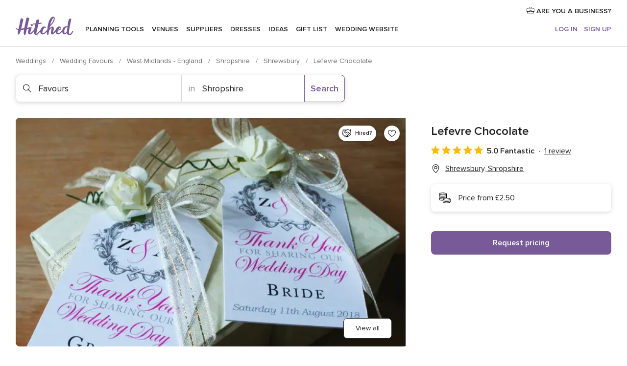

--- FILE ---
content_type: text/html; charset=UTF-8
request_url: https://www.hitched.co.uk/wedding-favours/lefevre-chocolate_169121.htm
body_size: 37560
content:
<!DOCTYPE html>
<html lang="en-GB" prefix="og: http://ogp.me/ns#">
<head>
<meta http-equiv="Content-Type" content="text/html; charset=utf-8">
<title>Lefevre Chocolate in Shrewsbury, Shropshire - Updated prices | hitched.co.uk</title>
<meta name="description" content="Lefevre Chocolate (Favours Shrewsbury). Price from £2.50. Recommended by 100% of couples. Read their reviews.">
<meta name="keywords" content="Lefevre Chocolate, Favours Lefevre Chocolate, Wedding Suppliers Lefevre Chocolate, weddings Lefevre Chocolate, wedding Lefevre Chocolate, Favours Shrewsbury, Favours Shropshire, weddings Shrewsbury, Wedding Suppliers Shrewsbury">
<meta name="robots" content="all">
<meta name="distribution" content="global">
<meta name="rating" content="general">
<meta name="pbdate" content="10:25:50 24/01/2026">
<link rel="canonical" href="https://www.hitched.co.uk/wedding-favours/lefevre-chocolate_169121.htm">
<link rel="alternate" href="android-app://uk.co.weddingspot.launcher/weddingspotcouk/m.hitched.co.uk/wedding-favours/lefevre-chocolate_169121.htm">
<meta name="viewport" content="width=device-width, initial-scale=1.0">
<meta name="apple-custom-itunes-app" content="app-id=606949137">
<meta name="apple-itunes-app" content="app-id=606949137, app-argument=https://app.appsflyer.com/id606949137?pid=WP-iOS-UK&c=WP-UK-LANDINGS&s=gb">
<meta name="google-play-app" content="app-id=uk.co.weddingspot.launcher">
<link rel="shortcut icon" href="https://www.hitched.co.uk/mobile/assets/img/favicon/favicon.png">
<meta property="fb:pages" content="83317592798" />
<meta property="fb:app_id" content="917591111729392" />
<meta property="og:type" content="website" />
<meta property="og:title" content="Lefevre Chocolate" />
<meta property="og:description" content="Based in Shrewsbury, Shropshire, Lefevre Chocolate offers bespoke wedding favours for your special occasion. Planning your big day is stressful enough and finding the right gifts for your guests is very important. Lefevre Chocolate makes the task" />
<meta property="og:image" content="https://cdn0.hitched.co.uk/vendor/9121/3_2/1280/jpg/img-5458_4_169121.jpeg">
<meta property="og:image:secure_url" content="https://cdn0.hitched.co.uk/vendor/9121/3_2/1280/jpg/img-5458_4_169121.jpeg">
<meta property="og:image:alt" content="Lefevre Chocolate">
<meta property="og:url" content="https://www.hitched.co.uk/wedding-favours/lefevre-chocolate_169121.htm" />
<meta name="twitter:card" content="summary_large_image" />
<link rel="stylesheet" href="https://www.hitched.co.uk/builds/desktop/css/symfnw-Hitched192-1-20260122-011-1_www_m_/WebBundleResponsiveMarketplaceStorefrontHitched.css">
<script>
var internalTrackingService = internalTrackingService || {
triggerSubmit : function() {},
triggerAbandon : function() {},
loaded : false
};
</script>
<script type="text/javascript">
function getCookie (name) {var b = document.cookie.match('(^|;)\\s*' + name + '\\s*=\\s*([^;]+)'); return b ? unescape(b.pop()) : null}
function overrideOneTrustGeo () {
const otgeoCookie = getCookie('otgeo') || '';
const regexp = /^([A-Za-z]+)(?:,([A-Za-z]+))?$/g;
const matches = [...otgeoCookie.matchAll(regexp)][0];
if (matches) {
const countryCode = matches[1];
const stateCode = matches[2];
const geolocationResponse = {
countryCode
};
if (stateCode) {
geolocationResponse.stateCode = stateCode;
}
return {
geolocationResponse
};
}
}
var OneTrust = overrideOneTrustGeo() || undefined;
</script>
<span class="ot-sdk-show-settings" style="display: none"></span>
<script src="https://cdn.cookielaw.org/scripttemplates/otSDKStub.js" data-language="en-GB" data-domain-script="b2ba0fca-b56c-4f55-981c-935cd22f6e66" data-ignore-ga='true' defer></script>
<script>var isCountryCookiesActiveByDefault=false,CONSENT_ANALYTICS_GROUP="C0002",CONSENT_PERSONALIZATION_GROUP="C0003",CONSENT_TARGETED_ADVERTISING_GROUP="C0004",CONSENT_SOCIAL_MEDIA_GROUP="C0005",cookieConsentContent='',hideCookieConsentLayer= '', OptanonAlertBoxClosed='';hideCookieConsentLayer=getCookie('hideCookieConsentLayer');OptanonAlertBoxClosed=getCookie('OptanonAlertBoxClosed');if(hideCookieConsentLayer==="1"||Boolean(OptanonAlertBoxClosed)){cookieConsentContent=queryStringToJSON(getCookie('OptanonConsent')||'');}function getCookie(e){var o=document.cookie.match("(^|;)\\s*"+e+"\\s*=\\s*([^;]+)");return o?unescape(o.pop()):null}function queryStringToJSON(e){var o=e.split("&"),t={};return o.forEach(function(e){e=e.split("="),t[e[0]]=decodeURIComponent(e[1]||"")}),JSON.parse(JSON.stringify(t))}function isCookieGroupAllowed(e){var o=cookieConsentContent.groups;if("string"!=typeof o){if(!isCountryCookiesActiveByDefault && e===CONSENT_ANALYTICS_GROUP && getCookie('hideCookieConsentLayer')==="1"){return true}return isCountryCookiesActiveByDefault;}for(var t=o.split(","),n=0;n<t.length;n++)if(t[n].indexOf(e,0)>=0)return"1"===t[n].split(":")[1];return!1}function userHasAcceptedTheCookies(){var e=document.getElementsByTagName("body")[0],o=document.createEvent("HTMLEvents");cookieConsentContent=queryStringToJSON(getCookie("OptanonConsent")||""),!0===isCookieGroupAllowed(CONSENT_ANALYTICS_GROUP)&&(o.initEvent("analyticsCookiesHasBeenAccepted",!0,!1),e.dispatchEvent(o)),!0===isCookieGroupAllowed(CONSENT_PERSONALIZATION_GROUP)&&(o.initEvent("personalizationCookiesHasBeenAccepted",!0,!1),e.dispatchEvent(o)),!0===isCookieGroupAllowed(CONSENT_TARGETED_ADVERTISING_GROUP)&&(o.initEvent("targetedAdvertisingCookiesHasBeenAccepted",!0,!1),e.dispatchEvent(o)),!0===isCookieGroupAllowed(CONSENT_SOCIAL_MEDIA_GROUP)&&(o.initEvent("socialMediaAdvertisingCookiesHasBeenAccepted",!0,!1),e.dispatchEvent(o))}</script>
<script>
document.getElementsByTagName('body')[0].addEventListener('oneTrustLoaded', function () {
if (OneTrust.GetDomainData()?.ConsentModel?.Name === 'notice only') {
const cookiePolicyLinkSelector = document.querySelectorAll('.ot-sdk-show-settings')
cookiePolicyLinkSelector.forEach((selector) => {
selector.style.display = 'none'
})
}
})
</script>
<script>
function CMP() {
var body = document.getElementsByTagName('body')[0];
var event = document.createEvent('HTMLEvents');
var callbackIAB = (tcData, success) => {
if (success && (tcData.eventStatus === 'tcloaded' || tcData.eventStatus === 'useractioncomplete')) {
window.__tcfapi('removeEventListener', 2, () => {
}, callbackIAB);
if ((typeof window.Optanon !== "undefined" &&
!window.Optanon.GetDomainData().IsIABEnabled) ||
(tcData.gdprApplies &&
typeof window.Optanon !== "undefined" &&
window.Optanon.GetDomainData().IsIABEnabled &&
getCookie('OptanonAlertBoxClosed'))) {
userHasAcceptedTheCookies();
}
if (isCookieGroupAllowed(CONSENT_ANALYTICS_GROUP) !== true) {
event.initEvent('analyticsCookiesHasBeenDenied', true, false);
body.dispatchEvent(event);
}
if (isCookieGroupAllowed(CONSENT_TARGETED_ADVERTISING_GROUP) !== true) {
event.initEvent('targetedAdvertisingCookiesHasBeenDenied', true, false);
body.dispatchEvent(event);
}
if (tcData.gdprApplies && typeof window.Optanon !== "undefined" && window.Optanon.GetDomainData().IsIABEnabled) {
event.initEvent('IABTcDataReady', true, false);
body.dispatchEvent(event);
} else {
event.initEvent('nonIABCountryDataReady', true, false);
body.dispatchEvent(event);
}
}
}
var cnt = 0;
var consentSetInterval = setInterval(function () {
cnt += 1;
if (cnt === 600) {
userHasAcceptedTheCookies();
clearInterval(consentSetInterval);
}
if (typeof window.Optanon !== "undefined" && !window.Optanon.GetDomainData().IsIABEnabled) {
clearInterval(consentSetInterval);
userHasAcceptedTheCookies();
event.initEvent('oneTrustLoaded', true, false);
body.dispatchEvent(event);
event.initEvent('nonIABCountryDataReady', true, false);
body.dispatchEvent(event);
}
if (typeof window.__tcfapi !== "undefined") {
event.initEvent('oneTrustLoaded', true, false);
body.dispatchEvent(event);
clearInterval(consentSetInterval);
window.__tcfapi('addEventListener', 2, callbackIAB);
}
});
}
function OptanonWrapper() {
CMP();
}
</script>
</head><body>
<script>
var gtagScript = function() { var s = document.createElement("script"), el = document.getElementsByTagName("script")[0]; s.defer = true;
s.src = "https://www.googletagmanager.com/gtag/js?id=G-KTQ9MSRPY0";
el.parentNode.insertBefore(s, el);}
window.dataLayer = window.dataLayer || [];
const analyticsGroupOpt = isCookieGroupAllowed(CONSENT_ANALYTICS_GROUP) === true;
const targetedAdsOpt = isCookieGroupAllowed(CONSENT_TARGETED_ADVERTISING_GROUP) === true;
const personalizationOpt = isCookieGroupAllowed(CONSENT_PERSONALIZATION_GROUP) === true;
window['gtag_enable_tcf_support'] = true;
document.getElementsByTagName('body')[0].addEventListener('oneTrustLoaded', function () {
gtagScript();
});
function gtag(){dataLayer.push(arguments);}
gtag('js', new Date());
gtag('consent', 'default', {
'analytics_storage': analyticsGroupOpt ? 'granted' : 'denied',
'ad_storage': targetedAdsOpt ? 'granted' : 'denied',
'ad_user_data': targetedAdsOpt ? 'granted' : 'denied',
'ad_user_personalization': targetedAdsOpt ? 'granted' : 'denied',
'functionality_storage': targetedAdsOpt ? 'granted' : 'denied',
'personalization_storage': personalizationOpt ? 'granted' : 'denied',
'security_storage': 'granted'
});
gtag('set', 'ads_data_redaction', !analyticsGroupOpt);
gtag('set', 'allow_ad_personalization_signals', analyticsGroupOpt);
gtag('set', 'allow_google_signals', analyticsGroupOpt);
gtag('set', 'allow_interest_groups', analyticsGroupOpt);
gtag('config', 'G-KTQ9MSRPY0', { groups: 'analytics', 'send_page_view': false });
gtag('config', 'AW-1071976524', { groups: 'adwords' });
</script>

<div id="app-apps-download-banner" class="branch-banner-placeholder branchBannerPlaceholder"></div>

<a class="layoutSkipMain" href="#layoutMain">Skip to main content</a>
<header class="layoutHeader">
<span class="layoutHeader__hamburger app-header-menu-toggle">
<i class="svgIcon app-svg-async svgIcon__list-menu "   data-name="_common/list-menu" data-svg="https://cdn1.hitched.co.uk/assets/svg/optimized/_common/list-menu.svg" data-svg-lazyload="1"></i></span>
<a class="layoutHeader__logoAnchor app-analytics-event-click"
href="https://www.hitched.co.uk/">
<img src="https://www.hitched.co.uk/assets/img/logos/gen_logoHeader.svg"   alt="Weddings"  width="103" height="35"   >
</a>
<nav class="layoutHeader__nav app-header-nav">
<ul class="layoutNavMenu app-header-list">
<li class="layoutNavMenu__header">
<i class="svgIcon app-svg-async svgIcon__close layoutNavMenu__itemClose app-header-menu-toggle"   data-name="_common/close" data-svg="https://cdn1.hitched.co.uk/assets/svg/optimized/_common/close.svg" data-svg-lazyload="1"></i>        </li>
<li class="layoutNavMenu__item app-header-menu-item-openSection layoutNavMenu__item--my_wedding ">
<a href="https://www.hitched.co.uk/my-wedding-planner/"
class="layoutNavMenu__anchor app-header-menu-itemAnchor app-analytics-track-event-click "
data-tracking-section="header" data-tracking-category="Navigation" data-tracking-category-authed="1"
data-tracking-dt="tools"                >
Planning tools                </a>
<i class="svgIcon app-svg-async svgIcon__angleRightBlood layoutNavMenu__anchorArrow"   data-name="_common/angleRightBlood" data-svg="https://cdn1.hitched.co.uk/assets/svg/optimized/_common/angleRightBlood.svg" data-svg-lazyload="1"></i>
<div class="layoutNavMenuTab app-header-menu-itemDropdown">
<div class="layoutNavMenuTab__layout">
<div class="layoutNavMenuTab__header">
<i class="svgIcon app-svg-async svgIcon__angleLeftBlood layoutNavMenuTab__icon app-header-menu-item-closeSection"   data-name="_common/angleLeftBlood" data-svg="https://cdn1.hitched.co.uk/assets/svg/optimized/_common/angleLeftBlood.svg" data-svg-lazyload="1"></i>    <a class="layoutNavMenuTab__title" href="https://www.hitched.co.uk/my-wedding-planner/">
My wedding    </a>
<i class="svgIcon app-svg-async svgIcon__close layoutNavMenuTab__iconClose app-header-menu-toggle"   data-name="_common/close" data-svg="https://cdn1.hitched.co.uk/assets/svg/optimized/_common/close.svg" data-svg-lazyload="1"></i></div>
<div class="layoutNavMenuTabMyWedding">
<div class="layoutNavMenuTabMyWeddingList">
<a class="layoutNavMenuTabMyWedding__title" href="https://www.hitched.co.uk/my-wedding-planner/">
Plan your unique wedding        </a>
<ul class="layoutNavMenuTabMyWeddingList__content ">
<li class="layoutNavMenuTabMyWeddingList__item layoutNavMenuTabMyWeddingList__item--viewAll">
<a href="https://www.hitched.co.uk/my-wedding-planner/">View all</a>
</li>
<li class="layoutNavMenuTabMyWeddingList__item "
>
<a href="https://www.hitched.co.uk/planner/todo/">
<i class="svgIcon app-svg-async svgIcon__checklist layoutNavMenuTabMyWeddingList__itemIcon"   data-name="tools/categories/checklist" data-svg="https://cdn1.hitched.co.uk/assets/svg/optimized/tools/categories/checklist.svg" data-svg-lazyload="1"></i>                        Checklist                    </a>
</li>
<li class="layoutNavMenuTabMyWeddingList__item "
>
<a href="https://www.hitched.co.uk/planner/guest-manager/">
<i class="svgIcon app-svg-async svgIcon__guests layoutNavMenuTabMyWeddingList__itemIcon"   data-name="tools/categories/guests" data-svg="https://cdn1.hitched.co.uk/assets/svg/optimized/tools/categories/guests.svg" data-svg-lazyload="1"></i>                        Guests                    </a>
</li>
<li class="layoutNavMenuTabMyWeddingList__item "
>
<a href="https://www.hitched.co.uk/planner/tableplanner/">
<i class="svgIcon app-svg-async svgIcon__tables layoutNavMenuTabMyWeddingList__itemIcon"   data-name="tools/categories/tables" data-svg="https://cdn1.hitched.co.uk/assets/svg/optimized/tools/categories/tables.svg" data-svg-lazyload="1"></i>                        Seating chart                    </a>
</li>
<li class="layoutNavMenuTabMyWeddingList__item "
>
<a href="https://www.hitched.co.uk/planner/budget-planner/">
<i class="svgIcon app-svg-async svgIcon__budget layoutNavMenuTabMyWeddingList__itemIcon"   data-name="tools/categories/budget" data-svg="https://cdn1.hitched.co.uk/assets/svg/optimized/tools/categories/budget.svg" data-svg-lazyload="1"></i>                        Budget                    </a>
</li>
<li class="layoutNavMenuTabMyWeddingList__item "
>
<a href="https://www.hitched.co.uk/planner/shortlist/">
<i class="svgIcon app-svg-async svgIcon__vendors layoutNavMenuTabMyWeddingList__itemIcon"   data-name="tools/categories/vendors" data-svg="https://cdn1.hitched.co.uk/assets/svg/optimized/tools/categories/vendors.svg" data-svg-lazyload="1"></i>                        Wedding Suppliers                    </a>
</li>
<li class="layoutNavMenuTabMyWeddingList__item "
>
<a href="https://www.hitched.co.uk/website/index.php?actionReferrer=8">
<i class="svgIcon app-svg-async svgIcon__website layoutNavMenuTabMyWeddingList__itemIcon"   data-name="tools/categories/website" data-svg="https://cdn1.hitched.co.uk/assets/svg/optimized/tools/categories/website.svg" data-svg-lazyload="1"></i>                        Wedding website                    </a>
</li>
<li class="layoutNavMenuTabMyWeddingList__item app-analytics-track-event-click"
data-tracking-category="Navigation"
data-tracking-section="header_venues"
data-tracking-dt="contest"
>
<a href="https://www.hitched.co.uk/rewards">
<i class="svgIcon app-svg-async svgIcon__contest layoutNavMenuTabMyWeddingList__itemIcon"   data-name="tools/categories/contest" data-svg="https://cdn1.hitched.co.uk/assets/svg/optimized/tools/categories/contest.svg" data-svg-lazyload="1"></i>                        Hitched Rewards                    </a>
</li>
</ul>
</div>
<div class="layoutNavMenuTabMyWeddingBanners">
<div class="layoutNavMenuBannerBox app-header-menu-banner app-link "
data-href="https://www.hitched.co.uk/app-weddings"
>
<div class="layoutNavMenuBannerBox__content">
<p class="layoutNavMenuBannerBox__title">Get the Wedding Planning App</p>
<span class="layoutNavMenuBannerBox__subtitle">Get the Hitched app. Dream it. Plan it. Book it. Wherever you are.</span>
</div>
<img data-src="https://www.hitched.co.uk/assets/img/logos/square-icon.svg"  class="lazyload layoutNavMenuBannerBox__icon" alt="App icon"  width="60" height="60"  >
</div>
<div class="layoutNavMenuBannerBox app-header-menu-banner app-link "
data-href="https://www.hitched.co.uk/album-wedding-wedshoots"
>
<div class="layoutNavMenuBannerBox__content">
<a class="layoutNavMenuBannerBox__title" href="https://www.hitched.co.uk/album-wedding-wedshoots">Wedshoots</a>
<span class="layoutNavMenuBannerBox__subtitle">Collect all the photos from your wedding guests.</span>
</div>
<img data-src="https://www.hitched.co.uk/assets/img/wedshoots/ico_wedshoots.svg"  class="lazyload layoutNavMenuBannerBox__icon" alt="Wedshoots icon"  width="60" height="60"  >
</div>
</div>
</div>    </div>
</div>
</li>
<li class="layoutNavMenu__item app-header-menu-item-openSection layoutNavMenu__item--venues ">
<a href="https://www.hitched.co.uk/wedding-venues/"
class="layoutNavMenu__anchor app-header-menu-itemAnchor app-analytics-track-event-click "
data-tracking-section="header" data-tracking-category="Navigation" data-tracking-category-authed="1"
data-tracking-dt="venues"                >
Venues                </a>
<i class="svgIcon app-svg-async svgIcon__angleRightBlood layoutNavMenu__anchorArrow"   data-name="_common/angleRightBlood" data-svg="https://cdn1.hitched.co.uk/assets/svg/optimized/_common/angleRightBlood.svg" data-svg-lazyload="1"></i>
<div class="layoutNavMenuTab app-header-menu-itemDropdown">
<div class="layoutNavMenuTab__layout">
<div class="layoutNavMenuTab__header">
<i class="svgIcon app-svg-async svgIcon__angleLeftBlood layoutNavMenuTab__icon app-header-menu-item-closeSection"   data-name="_common/angleLeftBlood" data-svg="https://cdn1.hitched.co.uk/assets/svg/optimized/_common/angleLeftBlood.svg" data-svg-lazyload="1"></i>    <a class="layoutNavMenuTab__title" href="https://www.hitched.co.uk/wedding-venues/">
Venues    </a>
<i class="svgIcon app-svg-async svgIcon__close layoutNavMenuTab__iconClose app-header-menu-toggle"   data-name="_common/close" data-svg="https://cdn1.hitched.co.uk/assets/svg/optimized/_common/close.svg" data-svg-lazyload="1"></i></div>
<div class="layoutNavMenuTabVenues">
<div class="layoutNavMenuTabVenues__categories">
<div class="layoutNavMenuTabVenuesList">
<a class="layoutNavMenuTabVenues__title"
href="https://www.hitched.co.uk/wedding-venues/">
Wedding Venues            </a>
<ul class="layoutNavMenuTabVenuesList__content">
<li class="layoutNavMenuTabVenuesList__item layoutNavMenuTabVenuesList__item--viewAll">
<a href="https://www.hitched.co.uk/wedding-venues/">View all</a>
</li>
<li class="layoutNavMenuTabVenuesList__item">
<a href="https://www.hitched.co.uk/wedding-venues/barn-wedding-venues/">
Barn Weddings                        </a>
</li>
<li class="layoutNavMenuTabVenuesList__item">
<a href="https://www.hitched.co.uk/wedding-venues/country-wedding-venues/">
Country Weddings                        </a>
</li>
<li class="layoutNavMenuTabVenuesList__item">
<a href="https://www.hitched.co.uk/wedding-venues/pub-or-restaurant-wedding-venues/">
Bar, Pub and Restaurant                        </a>
</li>
<li class="layoutNavMenuTabVenuesList__item">
<a href="https://www.hitched.co.uk/wedding-venues/unique-weddings-wedding-venues/">
Unique and Unusual                        </a>
</li>
<li class="layoutNavMenuTabVenuesList__item">
<a href="https://www.hitched.co.uk/wedding-venues/castle-wedding-venues/">
Castle Weddings                        </a>
</li>
<li class="layoutNavMenuTabVenuesList__item">
<a href="https://www.hitched.co.uk/wedding-venues/historic-wedding-venues/">
Historic Weddings                        </a>
</li>
<li class="layoutNavMenuTabVenuesList__item">
<a href="https://www.hitched.co.uk/wedding-venues/vineyard-weddings-wedding-venues/">
Vineyard and Winery                        </a>
</li>
<li class="layoutNavMenuTabVenuesList__item">
<a href="https://www.hitched.co.uk/wedding-venues/city-wedding-venues/">
City Weddings                        </a>
</li>
<li class="layoutNavMenuTabVenuesList__item">
<a href="https://www.hitched.co.uk/wedding-venues/hotel-wedding-venues/">
Hotels                        </a>
</li>
<li class="layoutNavMenuTabVenuesList__item">
<a href="https://www.hitched.co.uk/wedding-venues/sporting-wedding-venues/">
Sporting                        </a>
</li>
<li class="layoutNavMenuTabVenuesList__item">
<a href="https://www.hitched.co.uk/wedding-venues/woodland-and-festival-wedding-venues/">
Woodland and Festival Weddings                        </a>
</li>
<li class="layoutNavMenuTabVenuesList__item">
<a href="https://www.hitched.co.uk/wedding-venues/coastal-wedding-venues/">
Coastal and Beach Weddings                        </a>
</li>
<li class="layoutNavMenuTabVenuesList__item">
<a href="https://www.hitched.co.uk/wedding-venues/marquee-wedding-venues/">
Marquee and Tent                        </a>
</li>
<li class="layoutNavMenuTabVenuesList__item">
<a href="https://www.hitched.co.uk/wedding-venues/stately-home-wedding-venues/">
Stately Home                        </a>
</li>
<li class="layoutNavMenuTabVenuesList__item">
<a href="https://www.hitched.co.uk/wedding-venues/asian-wedding-wedding-venues/">
Asian Weddings                        </a>
</li>
<li class="layoutNavMenuTabVenuesList__item layoutNavMenuTabVenuesList__item--highlight">
<a href="https://www.hitched.co.uk/promotions/wedding-venues">
Deals                        </a>
</li>
</ul>
</div>
</div>
<div class="layoutNavMenuTabVenuesBanners">
<div class="layoutNavMenuBannerBox app-header-menu-banner app-link app-analytics-track-event-click"
data-href="https://www.hitched.co.uk/destination-wedding"
data-tracking-section=header_venues                      data-tracking-category=Navigation                      data-tracking-dt=destination_weddings         >
<div class="layoutNavMenuBannerBox__content">
<p class="layoutNavMenuBannerBox__title">Destination weddings</p>
<span class="layoutNavMenuBannerBox__subtitle">Plan your wedding abroad.</span>
</div>
<img class="svgIcon svgIcon__plane_destination layoutNavMenuBannerBox__icon lazyload" data-src="https://cdn1.hitched.co.uk/assets/svg/original/illustration/plane_destination.svg"  alt="illustration plane destination" width="56" height="56" >    </div>
<div class="layoutNavMenuBannerBox app-header-menu-banner app-link app-analytics-track-event-click"
data-href="https://www.hitched.co.uk/rewards"
data-tracking-section=header_venues                      data-tracking-category=Navigation                      data-tracking-dt=contest         >
<div class="layoutNavMenuBannerBox__content">
<p class="layoutNavMenuBannerBox__title">Win £3,000</p>
<span class="layoutNavMenuBannerBox__subtitle">Earn entries and participate in the Hitched Rewards contest!</span>
</div>
<img class="svgIcon svgIcon__stars layoutNavMenuBannerBox__icon lazyload" data-src="https://cdn1.hitched.co.uk/assets/svg/original/illustration/stars.svg"  alt="illustration stars" width="56" height="56" >    </div>
</div>
</div>
</div>
</div>
</li>
<li class="layoutNavMenu__item app-header-menu-item-openSection layoutNavMenu__item--vendors ">
<a href="https://www.hitched.co.uk/wedding-suppliers/"
class="layoutNavMenu__anchor app-header-menu-itemAnchor app-analytics-track-event-click "
data-tracking-section="header" data-tracking-category="Navigation" data-tracking-category-authed="1"
data-tracking-dt="vendors"                >
Suppliers                </a>
<i class="svgIcon app-svg-async svgIcon__angleRightBlood layoutNavMenu__anchorArrow"   data-name="_common/angleRightBlood" data-svg="https://cdn1.hitched.co.uk/assets/svg/optimized/_common/angleRightBlood.svg" data-svg-lazyload="1"></i>
<div class="layoutNavMenuTab app-header-menu-itemDropdown">
<div class="layoutNavMenuTab__layout">
<div class="layoutNavMenuTab__header">
<i class="svgIcon app-svg-async svgIcon__angleLeftBlood layoutNavMenuTab__icon app-header-menu-item-closeSection"   data-name="_common/angleLeftBlood" data-svg="https://cdn1.hitched.co.uk/assets/svg/optimized/_common/angleLeftBlood.svg" data-svg-lazyload="1"></i>    <a class="layoutNavMenuTab__title" href="https://www.hitched.co.uk/wedding-suppliers/">
Suppliers    </a>
<i class="svgIcon app-svg-async svgIcon__close layoutNavMenuTab__iconClose app-header-menu-toggle"   data-name="_common/close" data-svg="https://cdn1.hitched.co.uk/assets/svg/optimized/_common/close.svg" data-svg-lazyload="1"></i></div>
<div class="layoutNavMenuTabVendors">
<div class="layoutNavMenuTabVendors__content">
<div class="layoutNavMenuTabVendorsList">
<a class="layoutNavMenuTabVendors__title" href="https://www.hitched.co.uk/wedding-suppliers/">
Book all the services for your wedding            </a>
<ul class="layoutNavMenuTabVendorsList__content">
<li class="layoutNavMenuTabVendorsList__item layoutNavMenuTabVendorsList__item--viewAll">
<a href="https://www.hitched.co.uk/wedding-suppliers/">View all</a>
</li>
<li class="layoutNavMenuTabVendorsList__item">
<i class="svgIcon app-svg-async svgIcon__categPhoto layoutNavMenuTabVendorsList__itemIcon"   data-name="vendors/categories/categPhoto" data-svg="https://cdn1.hitched.co.uk/assets/svg/optimized/vendors/categories/categPhoto.svg" data-svg-lazyload="1"></i>                        <a href="https://www.hitched.co.uk/wedding-photographers/">
Photographers                        </a>
</li>
<li class="layoutNavMenuTabVendorsList__item">
<i class="svgIcon app-svg-async svgIcon__categVideo layoutNavMenuTabVendorsList__itemIcon"   data-name="vendors/categories/categVideo" data-svg="https://cdn1.hitched.co.uk/assets/svg/optimized/vendors/categories/categVideo.svg" data-svg-lazyload="1"></i>                        <a href="https://www.hitched.co.uk/wedding-videographers/">
Videographers                        </a>
</li>
<li class="layoutNavMenuTabVendorsList__item">
<i class="svgIcon app-svg-async svgIcon__categMusic layoutNavMenuTabVendorsList__itemIcon"   data-name="vendors/categories/categMusic" data-svg="https://cdn1.hitched.co.uk/assets/svg/optimized/vendors/categories/categMusic.svg" data-svg-lazyload="1"></i>                        <a href="https://www.hitched.co.uk/wedding-music-and-djs/">
Music and DJs                        </a>
</li>
<li class="layoutNavMenuTabVendorsList__item">
<i class="svgIcon app-svg-async svgIcon__categRental layoutNavMenuTabVendorsList__itemIcon"   data-name="vendors/categories/categRental" data-svg="https://cdn1.hitched.co.uk/assets/svg/optimized/vendors/categories/categRental.svg" data-svg-lazyload="1"></i>                        <a href="https://www.hitched.co.uk/wedding-cars-and-travel/">
Cars and Travel                        </a>
</li>
<li class="layoutNavMenuTabVendorsList__item">
<i class="svgIcon app-svg-async svgIcon__categInvite layoutNavMenuTabVendorsList__itemIcon"   data-name="vendors/categories/categInvite" data-svg="https://cdn1.hitched.co.uk/assets/svg/optimized/vendors/categories/categInvite.svg" data-svg-lazyload="1"></i>                        <a href="https://www.hitched.co.uk/wedding-stationery/">
Stationery                        </a>
</li>
<li class="layoutNavMenuTabVendorsList__item">
<i class="svgIcon app-svg-async svgIcon__categGift layoutNavMenuTabVendorsList__itemIcon"   data-name="vendors/categories/categGift" data-svg="https://cdn1.hitched.co.uk/assets/svg/optimized/vendors/categories/categGift.svg" data-svg-lazyload="1"></i>                        <a href="https://www.hitched.co.uk/wedding-favours/">
Favours                        </a>
</li>
<li class="layoutNavMenuTabVendorsList__item">
<i class="svgIcon app-svg-async svgIcon__categFlower layoutNavMenuTabVendorsList__itemIcon"   data-name="vendors/categories/categFlower" data-svg="https://cdn1.hitched.co.uk/assets/svg/optimized/vendors/categories/categFlower.svg" data-svg-lazyload="1"></i>                        <a href="https://www.hitched.co.uk/wedding-florist/">
Florists                        </a>
</li>
<li class="layoutNavMenuTabVendorsList__item">
<i class="svgIcon app-svg-async svgIcon__categPlanner layoutNavMenuTabVendorsList__itemIcon"   data-name="vendors/categories/categPlanner" data-svg="https://cdn1.hitched.co.uk/assets/svg/optimized/vendors/categories/categPlanner.svg" data-svg-lazyload="1"></i>                        <a href="https://www.hitched.co.uk/wedding-planner/">
Planners                        </a>
</li>
<li class="layoutNavMenuTabVendorsList__item">
<i class="svgIcon app-svg-async svgIcon__categPlane layoutNavMenuTabVendorsList__itemIcon"   data-name="vendors/categories/categPlane" data-svg="https://cdn1.hitched.co.uk/assets/svg/optimized/vendors/categories/categPlane.svg" data-svg-lazyload="1"></i>                        <a href="https://www.hitched.co.uk/wedding-honeymoons/">
Honeymoons                        </a>
</li>
</ul>
</div>
<div class="layoutNavMenuTabVendorsListOthers">
<p class="layoutNavMenuTabVendorsListOthers__subtitle">More wedding professionals</p>
<ul class="layoutNavMenuTabVendorsListOthers__container">
<li class="layoutNavMenuTabVendorsListOthers__item">
<a href="https://www.hitched.co.uk/wedding-beauty-hair-make-up/">
Beauty, Hair & Make Up                        </a>
</li>
<li class="layoutNavMenuTabVendorsListOthers__item">
<a href="https://www.hitched.co.uk/wedding-decorative-hire/">
Decor Hire and Styling                        </a>
</li>
<li class="layoutNavMenuTabVendorsListOthers__item">
<a href="https://www.hitched.co.uk/wedding-mobile-bar-services/">
Mobile Bar Services                        </a>
</li>
<li class="layoutNavMenuTabVendorsListOthers__item">
<a href="https://www.hitched.co.uk/wedding-something-different/">
Something Different                        </a>
</li>
<li class="layoutNavMenuTabVendorsListOthers__item">
<a href="https://www.hitched.co.uk/wedding-bridalwear-shop/">
Bridalwear Shops                        </a>
</li>
<li class="layoutNavMenuTabVendorsListOthers__item">
<a href="https://www.hitched.co.uk/wedding-entertainment/">
Entertainment                        </a>
</li>
<li class="layoutNavMenuTabVendorsListOthers__item">
<a href="https://www.hitched.co.uk/wedding-speechwriting/">
Speechwriting                        </a>
</li>
<li class="layoutNavMenuTabVendorsListOthers__item">
<a href="https://www.hitched.co.uk/wedding-cakes/">
Cakes                        </a>
</li>
<li class="layoutNavMenuTabVendorsListOthers__item">
<a href="https://www.hitched.co.uk/wedding-catering/">
Catering                        </a>
</li>
<li class="layoutNavMenuTabVendorsListOthers__item">
<a href="https://www.hitched.co.uk/wedding-marquee-and-tipi-hire/">
Marquee & Tipi Hire                        </a>
</li>
<li class="layoutNavMenuTabVendorsListOthers__item">
<a href="https://www.hitched.co.uk/wedding-photo-booths/">
Photo Booth                        </a>
</li>
<li class="layoutNavMenuTabVendorsListOthers__item">
<a href="https://www.hitched.co.uk/wedding-celebrants/">
Celebrants                        </a>
</li>
<li class="layoutNavMenuTabVendorsListOthers__deals">
<a href="https://www.hitched.co.uk/promotions/wedding-suppliers">
Deals                        </a>
</li>
</ul>
</div>
</div>
<div class="layoutNavMenuTabVendorsBanners">
<div class="layoutNavMenuBannerBox app-header-menu-banner app-link app-analytics-track-event-click"
data-href="https://www.hitched.co.uk/destination-wedding"
data-tracking-section=header_vendors                      data-tracking-category=Navigation                      data-tracking-dt=destination_weddings         >
<div class="layoutNavMenuBannerBox__content">
<p class="layoutNavMenuBannerBox__title">Destination weddings</p>
<span class="layoutNavMenuBannerBox__subtitle">Plan your wedding abroad.</span>
</div>
<img class="svgIcon svgIcon__plane_destination layoutNavMenuBannerBox__icon lazyload" data-src="https://cdn1.hitched.co.uk/assets/svg/original/illustration/plane_destination.svg"  alt="illustration plane destination" width="56" height="56" >    </div>
<div class="layoutNavMenuBannerBox app-header-menu-banner app-link app-analytics-track-event-click"
data-href="https://www.hitched.co.uk/rewards"
data-tracking-section=header_vendors                      data-tracking-category=Navigation                      data-tracking-dt=contest         >
<div class="layoutNavMenuBannerBox__content">
<p class="layoutNavMenuBannerBox__title">Win £3,000</p>
<span class="layoutNavMenuBannerBox__subtitle">Earn entries and participate in the Hitched Rewards contest!</span>
</div>
<img class="svgIcon svgIcon__stars layoutNavMenuBannerBox__icon lazyload" data-src="https://cdn1.hitched.co.uk/assets/svg/original/illustration/stars.svg"  alt="illustration stars" width="56" height="56" >    </div>
</div>
</div>    </div>
</div>
</li>
<li class="layoutNavMenu__item app-header-menu-item-openSection layoutNavMenu__item--dresses ">
<a href="https://www.hitched.co.uk/wedding-dresses/"
class="layoutNavMenu__anchor app-header-menu-itemAnchor app-analytics-track-event-click "
data-tracking-section="header" data-tracking-category="Navigation" data-tracking-category-authed="1"
data-tracking-dt="dresses"                >
Dresses                </a>
<i class="svgIcon app-svg-async svgIcon__angleRightBlood layoutNavMenu__anchorArrow"   data-name="_common/angleRightBlood" data-svg="https://cdn1.hitched.co.uk/assets/svg/optimized/_common/angleRightBlood.svg" data-svg-lazyload="1"></i>
<div class="layoutNavMenuTab app-header-menu-itemDropdown">
<div class="layoutNavMenuTab__layout">
<div class="layoutNavMenuTab__header">
<i class="svgIcon app-svg-async svgIcon__angleLeftBlood layoutNavMenuTab__icon app-header-menu-item-closeSection"   data-name="_common/angleLeftBlood" data-svg="https://cdn1.hitched.co.uk/assets/svg/optimized/_common/angleLeftBlood.svg" data-svg-lazyload="1"></i>    <a class="layoutNavMenuTab__title" href="https://www.hitched.co.uk/wedding-dresses/">
Dresses    </a>
<i class="svgIcon app-svg-async svgIcon__close layoutNavMenuTab__iconClose app-header-menu-toggle"   data-name="_common/close" data-svg="https://cdn1.hitched.co.uk/assets/svg/optimized/_common/close.svg" data-svg-lazyload="1"></i></div>
<div class="layoutNavMenuTabDresses">
<div class="layoutNavMenuTabDressesList">
<a class="layoutNavMenuTabDresses__title" href="https://www.hitched.co.uk/wedding-dresses/">
Attire for the entire wedding party        </a>
<ul class="layoutNavMenuTabDressesList__content">
<li class="layoutNavMenuTabDressesList__item layoutNavMenuTabDressesList__item--viewAll">
<a href="https://www.hitched.co.uk/wedding-dresses/">View all</a>
</li>
<li class="layoutNavMenuTabDressesList__item">
<a href="https://www.hitched.co.uk/wedding-dresses/" class="layoutNavMenuTabDressesList__Link">
<i class="svgIcon app-svg-async svgIcon__bride-dress layoutNavMenuTabDressesList__itemIcon"   data-name="dresses/categories/bride-dress" data-svg="https://cdn1.hitched.co.uk/assets/svg/optimized/dresses/categories/bride-dress.svg" data-svg-lazyload="1"></i>                        Bride                    </a>
</li>
<li class="layoutNavMenuTabDressesList__item">
<a href="https://www.hitched.co.uk/mens-wedding-suits/" class="layoutNavMenuTabDressesList__Link">
<i class="svgIcon app-svg-async svgIcon__suit layoutNavMenuTabDressesList__itemIcon"   data-name="dresses/categories/suit" data-svg="https://cdn1.hitched.co.uk/assets/svg/optimized/dresses/categories/suit.svg" data-svg-lazyload="1"></i>                        Groom                    </a>
</li>
<li class="layoutNavMenuTabDressesList__item">
<a href="https://www.hitched.co.uk/mother-of-the-bride/" class="layoutNavMenuTabDressesList__Link">
<i class="svgIcon app-svg-async svgIcon__godmum layoutNavMenuTabDressesList__itemIcon"   data-name="dresses/categories/godmum" data-svg="https://cdn1.hitched.co.uk/assets/svg/optimized/dresses/categories/godmum.svg" data-svg-lazyload="1"></i>                        Mother of the bride                    </a>
</li>
<li class="layoutNavMenuTabDressesList__item">
<a href="https://www.hitched.co.uk/bridesmaids-dresses/" class="layoutNavMenuTabDressesList__Link">
<i class="svgIcon app-svg-async svgIcon__dress layoutNavMenuTabDressesList__itemIcon"   data-name="dresses/categories/dress" data-svg="https://cdn1.hitched.co.uk/assets/svg/optimized/dresses/categories/dress.svg" data-svg-lazyload="1"></i>                        Bridesmaids                    </a>
</li>
<li class="layoutNavMenuTabDressesList__item">
<a href="https://www.hitched.co.uk/bridal-headwear-and-jewellery/" class="layoutNavMenuTabDressesList__Link">
<i class="svgIcon app-svg-async svgIcon__diamond layoutNavMenuTabDressesList__itemIcon"   data-name="dresses/categories/diamond" data-svg="https://cdn1.hitched.co.uk/assets/svg/optimized/dresses/categories/diamond.svg" data-svg-lazyload="1"></i>                        Jewellery                    </a>
</li>
<li class="layoutNavMenuTabDressesList__item">
<a href="https://www.hitched.co.uk/wedding-shoes/" class="layoutNavMenuTabDressesList__Link">
<i class="svgIcon app-svg-async svgIcon__shoe layoutNavMenuTabDressesList__itemIcon"   data-name="dresses/categories/shoe" data-svg="https://cdn1.hitched.co.uk/assets/svg/optimized/dresses/categories/shoe.svg" data-svg-lazyload="1"></i>                        Shoes                    </a>
</li>
<li class="layoutNavMenuTabDressesList__item">
<a href="https://www.hitched.co.uk/wedding-cufflinks-and-watches/" class="layoutNavMenuTabDressesList__Link">
<i class="svgIcon app-svg-async svgIcon__handbag layoutNavMenuTabDressesList__itemIcon"   data-name="dresses/categories/handbag" data-svg="https://cdn1.hitched.co.uk/assets/svg/optimized/dresses/categories/handbag.svg" data-svg-lazyload="1"></i>                        Cufflinks                    </a>
</li>
<li class="layoutNavMenuTabDressesList__item">
<a href="https://www.hitched.co.uk/wedding-rings/" class="layoutNavMenuTabDressesList__Link">
<i class="svgIcon app-svg-async svgIcon__ring layoutNavMenuTabDressesList__itemIcon"   data-name="dresses/categories/ring" data-svg="https://cdn1.hitched.co.uk/assets/svg/optimized/dresses/categories/ring.svg" data-svg-lazyload="1"></i>                        Rings                    </a>
</li>
</ul>
</div>
<div class="layoutNavMenuTabDressesFeatured">
<p class="layoutNavMenuTabDresses__subtitle">Featured designers</p>
<div class="layoutNavMenuTabDressesFeatured__content">
<a href="https://www.hitched.co.uk/wedding-dresses/sincerity-bridal/">
<figure class="layoutNavMenuTabDressesFeaturedItem">
<img data-src="https://cdn0.hitched.co.uk/cat/wedding-dresses/sincerity-bridal/44565--mfvr629365.jpg"  class="lazyload layoutNavMenuTabDressesFeaturedItem__image" alt="Sincerity Bridal"  width="290" height="406"  >
<figcaption class="layoutNavMenuTabDressesFeaturedItem__name">Sincerity Bridal</figcaption>
</figure>
</a>
<a href="https://www.hitched.co.uk/wedding-dresses/martina-liana/">
<figure class="layoutNavMenuTabDressesFeaturedItem">
<img data-src="https://cdn0.hitched.co.uk/cat/wedding-dresses/martina-liana/ml1998--mfvr627295.jpg"  class="lazyload layoutNavMenuTabDressesFeaturedItem__image" alt="Martina Liana"  width="290" height="406"  >
<figcaption class="layoutNavMenuTabDressesFeaturedItem__name">Martina Liana</figcaption>
</figure>
</a>
<a href="https://www.hitched.co.uk/wedding-dresses/lillian-west/">
<figure class="layoutNavMenuTabDressesFeaturedItem">
<img data-src="https://cdn0.hitched.co.uk/cat/wedding-dresses/lillian-west/66437--mfvr628851.jpg"  class="lazyload layoutNavMenuTabDressesFeaturedItem__image" alt="Lillian West"  width="290" height="406"  >
<figcaption class="layoutNavMenuTabDressesFeaturedItem__name">Lillian West</figcaption>
</figure>
</a>
<a href="https://www.hitched.co.uk/wedding-dresses/justin-alexander-signature/">
<figure class="layoutNavMenuTabDressesFeaturedItem">
<img data-src="https://cdn0.hitched.co.uk/cat/wedding-dresses/justin-alexander-signature/sculptura--mfvr628511.jpg"  class="lazyload layoutNavMenuTabDressesFeaturedItem__image" alt="Justin Alexander Signature"  width="290" height="406"  >
<figcaption class="layoutNavMenuTabDressesFeaturedItem__name">Justin Alexander Signature</figcaption>
</figure>
</a>
<a href="https://www.hitched.co.uk/wedding-dresses/justin-alexander/">
<figure class="layoutNavMenuTabDressesFeaturedItem">
<img data-src="https://cdn0.hitched.co.uk/cat/wedding-dresses/justin-alexander/landon--mfvr627999.jpg"  class="lazyload layoutNavMenuTabDressesFeaturedItem__image" alt="Justin Alexander"  width="290" height="406"  >
<figcaption class="layoutNavMenuTabDressesFeaturedItem__name">Justin Alexander</figcaption>
</figure>
</a>
</div>
</div>
</div>
</div>
</div>
</li>
<li class="layoutNavMenu__item app-header-menu-item-openSection layoutNavMenu__item--articles ">
<a href="https://www.hitched.co.uk/wedding-planning/"
class="layoutNavMenu__anchor app-header-menu-itemAnchor app-analytics-track-event-click "
data-tracking-section="header" data-tracking-category="Navigation" data-tracking-category-authed="1"
data-tracking-dt="ideas"                >
Ideas                </a>
<i class="svgIcon app-svg-async svgIcon__angleRightBlood layoutNavMenu__anchorArrow"   data-name="_common/angleRightBlood" data-svg="https://cdn1.hitched.co.uk/assets/svg/optimized/_common/angleRightBlood.svg" data-svg-lazyload="1"></i>
<div class="layoutNavMenuTab app-header-menu-itemDropdown">
<div class="layoutNavMenuTab__layout">
<div class="layoutNavMenuTab__header">
<i class="svgIcon app-svg-async svgIcon__angleLeftBlood layoutNavMenuTab__icon app-header-menu-item-closeSection"   data-name="_common/angleLeftBlood" data-svg="https://cdn1.hitched.co.uk/assets/svg/optimized/_common/angleLeftBlood.svg" data-svg-lazyload="1"></i>    <a class="layoutNavMenuTab__title" href="https://www.hitched.co.uk/wedding-planning/">
Wedding ideas    </a>
<i class="svgIcon app-svg-async svgIcon__close layoutNavMenuTab__iconClose app-header-menu-toggle"   data-name="_common/close" data-svg="https://cdn1.hitched.co.uk/assets/svg/optimized/_common/close.svg" data-svg-lazyload="1"></i></div>
<div class="layoutNavMenuTabArticles">
<div class="layoutNavMenuTabArticlesList">
<a class="layoutNavMenuTabArticles__title" href="https://www.hitched.co.uk/wedding-planning/">
Wedding inspiration and ideas        </a>
<ul class="layoutNavMenuTabArticlesList__content">
<li class="layoutNavMenuTabArticlesList__item layoutNavMenuTabArticlesList__item--viewAll">
<a href="https://www.hitched.co.uk/wedding-planning/">View all</a>
</li>
<li class="layoutNavMenuTabArticlesList__item">
<a href="https://www.hitched.co.uk/real-weddings/">
Real Weddings                    </a>
</li>
<li class="layoutNavMenuTabArticlesList__item">
<a href="https://www.hitched.co.uk/wedding-planning/organising-and-planning/">
Planning Essentials                    </a>
</li>
<li class="layoutNavMenuTabArticlesList__item">
<a href="https://www.hitched.co.uk/wedding-planning/invite-wording-and-etiquette/">
Stationery and Wording Ideas                    </a>
</li>
<li class="layoutNavMenuTabArticlesList__item">
<a href="https://www.hitched.co.uk/wedding-planning/budget/">
Budget                    </a>
</li>
<li class="layoutNavMenuTabArticlesList__item">
<a href="https://www.hitched.co.uk/wedding-planning/stag-and-hen/">
Stag and Hen                    </a>
</li>
<li class="layoutNavMenuTabArticlesList__item">
<a href="https://www.hitched.co.uk/wedding-planning/ceremony-and-reception/">
Ceremony and Reception                    </a>
</li>
<li class="layoutNavMenuTabArticlesList__item">
<a href="https://www.hitched.co.uk/wedding-planning/entertainment/">
Entertainment                    </a>
</li>
<li class="layoutNavMenuTabArticlesList__item">
<a href="https://www.hitched.co.uk/wedding-planning/bridalwear-articles/">
Wedding Fashion                    </a>
</li>
<li class="layoutNavMenuTabArticlesList__item">
<a href="https://www.hitched.co.uk/wedding-planning/flowers/">
Flowers                    </a>
</li>
<li class="layoutNavMenuTabArticlesList__item">
<a href="https://www.hitched.co.uk/wedding-planning/cakes/">
Cakes                    </a>
</li>
<li class="layoutNavMenuTabArticlesList__item">
<a href="https://www.hitched.co.uk/wedding-planning/photography/">
Photography                    </a>
</li>
<li class="layoutNavMenuTabArticlesList__item">
<a href="https://www.hitched.co.uk/wedding-planning/beauty/">
Beauty and Wellbeing                    </a>
</li>
<li class="layoutNavMenuTabArticlesList__item">
<a href="https://www.hitched.co.uk/wedding-planning/wedding-diy/">
Wedding DIY                    </a>
</li>
<li class="layoutNavMenuTabArticlesList__item">
<a href="https://www.hitched.co.uk/wedding-planning/honeymoon-articles/">
Honeymoons                    </a>
</li>
<li class="layoutNavMenuTabArticlesList__item">
<a href="https://www.hitched.co.uk/wedding-speeches/">
Wedding Speeches                    </a>
</li>
<li class="layoutNavMenuTabArticlesList__item">
<a href="https://www.hitched.co.uk/wedding-planning/news/">
News                    </a>
</li>
<li class="layoutNavMenuTabArticlesList__item">
<a href="https://www.hitched.co.uk/wedding-planning/promotional/">
Promotional                    </a>
</li>
<li class="layoutNavMenuTabArticlesList__item">
<a href="https://www.hitched.co.uk/wedding-songs/">
Wedding Songs                    </a>
</li>
</ul>
</div>
<div class="layoutNavMenuTabArticlesBanners">
<div class="layoutNavMenuTabArticlesBannersItem app-header-menu-banner app-link"
data-href="https://www.hitched.co.uk/wedding-photos">
<figure class="layoutNavMenuTabArticlesBannersItem__figure">
<img data-src="https://www.hitched.co.uk/assets/img/components/header/tabs/realweddings_banner.jpg" data-srcset="https://www.hitched.co.uk/assets/img/components/header/tabs/realweddings_banner@2x.jpg 2x" class="lazyload layoutNavMenuTabArticlesBannersItem__image" alt="Real weddings"  width="304" height="90"  >
<figcaption class="layoutNavMenuTabArticlesBannersItem__content">
<a href="https://www.hitched.co.uk/wedding-photos"
title="Real weddings"
class="layoutNavMenuTabArticlesBannersItem__title">Real weddings</a>
<p class="layoutNavMenuTabArticlesBannersItem__description">
Find wedding inspiration that fits your style with photos from real couples.            </p>
</figcaption>
</figure>
</div>
</div>
</div>    </div>
</div>
</li>
<li class="layoutNavMenu__item app-header-menu-item-openSection layoutNavMenu__item--community ">
<a href="https://forums.hitched.co.uk/"
class="layoutNavMenu__anchor app-header-menu-itemAnchor app-analytics-track-event-click "
data-tracking-section="header" data-tracking-category="Navigation" data-tracking-category-authed="1"
data-tracking-dt="community"                >
Wedding forums                </a>
<i class="svgIcon app-svg-async svgIcon__angleRightBlood layoutNavMenu__anchorArrow"   data-name="_common/angleRightBlood" data-svg="https://cdn1.hitched.co.uk/assets/svg/optimized/_common/angleRightBlood.svg" data-svg-lazyload="1"></i>
<div class="layoutNavMenuTab app-header-menu-itemDropdown">
<div class="layoutNavMenuTab__layout">
<div class="layoutNavMenuTab__header">
<i class="svgIcon app-svg-async svgIcon__angleLeftBlood layoutNavMenuTab__icon app-header-menu-item-closeSection"   data-name="_common/angleLeftBlood" data-svg="https://cdn1.hitched.co.uk/assets/svg/optimized/_common/angleLeftBlood.svg" data-svg-lazyload="1"></i>    <a class="layoutNavMenuTab__title" href="https://forums.hitched.co.uk/">
Wedding forums    </a>
<i class="svgIcon app-svg-async svgIcon__close layoutNavMenuTab__iconClose app-header-menu-toggle"   data-name="_common/close" data-svg="https://cdn1.hitched.co.uk/assets/svg/optimized/_common/close.svg" data-svg-lazyload="1"></i></div>
<div class="layoutNavMenuTabCommunity">
<div class="layoutNavMenuTabCommunityList">
<a class="layoutNavMenuTabCommunity__title" href="https://forums.hitched.co.uk/">
Forums        </a>
<ul class="layoutNavMenuTabCommunityList__content">
<li class="layoutNavMenuTabCommunityList__item layoutNavMenuTabCommunityList__item--viewAll">
<a href="https://forums.hitched.co.uk/">View all</a>
</li>
<li class="layoutNavMenuTabCommunityList__item">
<a href="https://forums.hitched.co.uk/chat/forums/topic/beauty-and-attire/">
Wedding Attire                    </a>
</li>
<li class="layoutNavMenuTabCommunityList__item">
<a href="https://forums.hitched.co.uk/chat/forums/topic/honeymoons-getting-married-abroad-105/">
Honeymoons & Getting Married Abroad                    </a>
</li>
<li class="layoutNavMenuTabCommunityList__item">
<a href="https://forums.hitched.co.uk/chat/forums/topic/feedback-to-hitched-37/">
Feedback to Hitched                    </a>
</li>
<li class="layoutNavMenuTabCommunityList__item">
<a href="https://forums.hitched.co.uk/chat/forums/topic/wedding-planning-27/">
Planning                    </a>
</li>
<li class="layoutNavMenuTabCommunityList__item">
<a href="https://forums.hitched.co.uk/chat/forums/topic/just-married-28/">
Just Married                    </a>
</li>
<li class="layoutNavMenuTabCommunityList__item">
<a href="https://forums.hitched.co.uk/chat/forums/topic/for-sale-31/">
For Sale                    </a>
</li>
<li class="layoutNavMenuTabCommunityList__item">
<a href="https://forums.hitched.co.uk/chat/forums/topic/etiquette-and-advice/">
Etiquette and Advice                    </a>
</li>
<li class="layoutNavMenuTabCommunityList__item">
<a href="https://forums.hitched.co.uk/chat/forums/topic/weight-loss-forum-35/">
Beauty & Wellbeing                    </a>
</li>
<li class="layoutNavMenuTabCommunityList__item">
<a href="https://forums.hitched.co.uk/chat/forums/topic/off-topic-posts-34/">
Off Topic Posts                    </a>
</li>
<li class="layoutNavMenuTabCommunityList__item">
<a href="https://forums.hitched.co.uk/chat/forums/topic/wanted-32/">
Wanted                    </a>
</li>
</ul>
</div>
<div class="layoutNavMenuTabCommunityLast">
<p class="layoutNavMenuTabCommunityLast__subtitle app-header-menu-community app-link"
role="link"
tabindex="0" data-href="https://forums.hitched.co.uk/">Check out the latest</p>
<ul class="layoutNavMenuTabCommunityLast__list">
<li>
<a href="https://forums.hitched.co.uk/">
Discussions                    </a>
</li>
<li>
<a href="https://forums.hitched.co.uk/chat/forums/photos">
Photos                    </a>
</li>
<li>
<a href="https://forums.hitched.co.uk/chat/forums/videos">
Videos                    </a>
</li>
<li>
<a href="https://forums.hitched.co.uk/chat/forums/users">
Members                    </a>
</li>
</ul>
</div>
</div>    </div>
</div>
</li>
<li class="layoutNavMenu__item  layoutNavMenu__item--gifts ">
<a href="https://www.hitched.co.uk/giftlist/"
class="layoutNavMenu__anchor app-header-menu-itemAnchor app-analytics-track-event-click "
data-tracking-section="header" data-tracking-category="Navigation" data-tracking-category-authed="1"
data-tracking-dt="gift_list"                >
Gift List                </a>
</li>
<li class="layoutNavMenu__item app-header-menu-item-openSection layoutNavMenu__item--websites ">
<a href="https://www.hitched.co.uk/wedding-website/"
class="layoutNavMenu__anchor app-header-menu-itemAnchor app-analytics-track-event-click "
data-tracking-section="header" data-tracking-category="Navigation" data-tracking-category-authed="1"
data-tracking-dt="wedding_websites"                >
<span>Wedding&nbsp;</span>Website                </a>
<i class="svgIcon app-svg-async svgIcon__angleRightBlood layoutNavMenu__anchorArrow"   data-name="_common/angleRightBlood" data-svg="https://cdn1.hitched.co.uk/assets/svg/optimized/_common/angleRightBlood.svg" data-svg-lazyload="1"></i>
<div class="layoutNavMenuTab app-header-menu-itemDropdown">
<div class="layoutNavMenuTab__layout">
<div class="layoutNavMenuTab__header">
<i class="svgIcon app-svg-async svgIcon__angleLeftBlood layoutNavMenuTab__icon app-header-menu-item-closeSection"   data-name="_common/angleLeftBlood" data-svg="https://cdn1.hitched.co.uk/assets/svg/optimized/_common/angleLeftBlood.svg" data-svg-lazyload="1"></i>    <a class="layoutNavMenuTab__title" href="https://www.hitched.co.uk/wedding-website/">
Your wedding website    </a>
<i class="svgIcon app-svg-async svgIcon__close layoutNavMenuTab__iconClose app-header-menu-toggle"   data-name="_common/close" data-svg="https://cdn1.hitched.co.uk/assets/svg/optimized/_common/close.svg" data-svg-lazyload="1"></i></div>
<div class="layoutNavMenuTabWebsites">
<div class="layoutNavMenuTabWebsitesList">
<a class="layoutNavMenuTabWebsites__title app-ua-track-event"
data-track-c='Navigation' data-track-a='a-click' data-track-l='d-desktop+s-header_wws+o-vendors_list_sector_town+dt-wizard' data-track-v='0' data-track-ni='0'                href="https://www.hitched.co.uk/tools/website-wizard?actionReferrer=11">
Your own wedding website in minutes            </a>
<ul class="layoutNavMenuTabWebsitesList__content">
<li class="layoutNavMenuTabWebsitesList__item">
<a class="layoutNavMenuTabWebsitesList__Link" href="https://www.hitched.co.uk/tools/website-wizard?actionReferrer=3">
Create your wedding website                    </a>
</li>
<li class="layoutNavMenuTabWebsitesList__item">
<a class="layoutNavMenuTabWebsitesList__Link" href="https://www.hitched.co.uk/find-wedding-website">
Find a couple's Hitched website                    </a>
</li>
</ul>
</div>
<div class="layoutNavMenuTabWebsiteFeatured">
<a class="layoutNavMenuTabWebsiteFeatured__subtitle app-ua-track-event"
data-track-c='Navigation' data-track-a='a-click' data-track-l='d-desktop+s-header_wws+o-vendors_list_sector_town+dt-wizard' data-track-v='0' data-track-ni='0'                href="https://www.hitched.co.uk/tools/website-wizard?actionReferrer=12">
Choose your design            </a>
<div class="layoutNavMenuTabWebsiteFeatured__wrapperCards">
<a class="layoutNavMenuTabWebsiteFeatured__anchorCard app-ua-track-event"
data-track-c='Navigation' data-track-a='a-click' data-track-l='d-desktop+s-header_wws+o-vendors_list_sector_town+dt-website_choose_design_1' data-track-v='0' data-track-ni='0'                    href="https://www.hitched.co.uk/tools/website-wizard?templateId=319&layoutId=1&actionReferrer=5">
<div class=" layoutNavMenuTabWebsiteFeatured__card layoutNavMenuTabWebsiteFeatured__card--smallCard "
data-id="319"
data-page=""
data-option="setTemplate"
data-id-layout="1"
data-custom-layout=""
data-css-class="all_designs/dynamicBlock.min.css"
data-family="dynamic"
data-premium="0">
<img data-src="https://cdn0.hitched.co.uk/website/fotos/templates/319_thumb_mobile_sm@2x.jpg?v=6dba2b99f29f29459469dfa36beeba67" data-srcset="https://cdn0.hitched.co.uk/website/fotos/templates/319_thumb_mobile_sm@2x.jpg?v=6dba2b99f29f29459469dfa36beeba67 1x, https://cdn0.hitched.co.uk/website/fotos/templates/319_thumb_mobile_sm@2x.jpg?v=6dba2b99f29f29459469dfa36beeba67 2x" class="lazyload layoutNavMenuTabWebsiteFeatured__thumb layoutNavMenuTabWebsiteFeatured__thumbMobile" alt=""  width="150" height="325"  >
<img data-src="https://cdn0.hitched.co.uk/website/fotos/templates/319_thumb_md.jpg?v=6dba2b99f29f29459469dfa36beeba67" data-srcset="https://cdn0.hitched.co.uk/website/fotos/templates/319_thumb_md.jpg?v=6dba2b99f29f29459469dfa36beeba67 1x, https://cdn0.hitched.co.uk/website/fotos/templates/319_thumb_md@2x.jpg?v=6dba2b99f29f29459469dfa36beeba67 2x" class="lazyload layoutNavMenuTabWebsiteFeatured__thumb layoutNavMenuTabWebsiteFeatured__thumb--smallImageVertical" alt=""  width="560" height="704"  >
</div>
<div class="layoutNavMenuTabWebsiteFeatured__title">
Classic Black Tie    </div>
</a>
<a class="layoutNavMenuTabWebsiteFeatured__anchorCard app-ua-track-event"
data-track-c='Navigation' data-track-a='a-click' data-track-l='d-desktop+s-header_wws+o-vendors_list_sector_town+dt-website_choose_design_2' data-track-v='0' data-track-ni='0'                    href="https://www.hitched.co.uk/tools/website-wizard?templateId=147&layoutId=1&actionReferrer=5">
<div class=" layoutNavMenuTabWebsiteFeatured__card layoutNavMenuTabWebsiteFeatured__card--smallCard "
data-id="147"
data-page=""
data-option="setTemplate"
data-id-layout="1"
data-custom-layout=""
data-css-class="all_designs/aqua_florals/default.min.css"
data-family="decoration"
data-premium="0">
<img data-src="https://cdn1.hitched.co.uk/assets/img/wedsites/thumb_mobile/en/aqua_florals_sm@2x.jpg" data-srcset="https://cdn1.hitched.co.uk/assets/img/wedsites/thumb_mobile/en/aqua_florals_sm@2x.jpg 1x, https://cdn1.hitched.co.uk/assets/img/wedsites/thumb_mobile/en/aqua_florals_sm@2x.jpg 2x" class="lazyload layoutNavMenuTabWebsiteFeatured__thumb layoutNavMenuTabWebsiteFeatured__thumbMobile" alt=""  width="150" height="325"  >
<img data-src="https://cdn1.hitched.co.uk/assets/img/wedsites/thumb/en/aqua_florals_md.jpg" data-srcset="https://cdn1.hitched.co.uk/assets/img/wedsites/thumb/en/aqua_florals_md.jpg 1x, https://cdn1.hitched.co.uk/assets/img/wedsites/thumb/en/aqua_florals_md@2x.jpg 2x" class="lazyload layoutNavMenuTabWebsiteFeatured__thumb layoutNavMenuTabWebsiteFeatured__thumb--smallImageVertical" alt=""  width="560" height="704"  >
</div>
<div class="layoutNavMenuTabWebsiteFeatured__title">
Aqua Florals    </div>
</a>
<a class="layoutNavMenuTabWebsiteFeatured__anchorCard app-ua-track-event"
data-track-c='Navigation' data-track-a='a-click' data-track-l='d-desktop+s-header_wws+o-vendors_list_sector_town+dt-website_choose_design_3' data-track-v='0' data-track-ni='0'                    href="https://www.hitched.co.uk/tools/website-wizard?templateId=299&layoutId=1&actionReferrer=5">
<div class=" layoutNavMenuTabWebsiteFeatured__card layoutNavMenuTabWebsiteFeatured__card--smallCard "
data-id="299"
data-page=""
data-option="setTemplate"
data-id-layout="1"
data-custom-layout=""
data-css-class="all_designs/dynamicOverlay.min.css"
data-family="dynamic"
data-premium="0">
<img data-src="https://cdn0.hitched.co.uk/website/fotos/templates/299_thumb_mobile_sm@2x.jpg?v=6dba2b99f29f29459469dfa36beeba67" data-srcset="https://cdn0.hitched.co.uk/website/fotos/templates/299_thumb_mobile_sm@2x.jpg?v=6dba2b99f29f29459469dfa36beeba67 1x, https://cdn0.hitched.co.uk/website/fotos/templates/299_thumb_mobile_sm@2x.jpg?v=6dba2b99f29f29459469dfa36beeba67 2x" class="lazyload layoutNavMenuTabWebsiteFeatured__thumb layoutNavMenuTabWebsiteFeatured__thumbMobile" alt=""  width="150" height="325"  >
<img data-src="https://cdn0.hitched.co.uk/website/fotos/templates/299_thumb_md.jpg?v=6dba2b99f29f29459469dfa36beeba67" data-srcset="https://cdn0.hitched.co.uk/website/fotos/templates/299_thumb_md.jpg?v=6dba2b99f29f29459469dfa36beeba67 1x, https://cdn0.hitched.co.uk/website/fotos/templates/299_thumb_md@2x.jpg?v=6dba2b99f29f29459469dfa36beeba67 2x" class="lazyload layoutNavMenuTabWebsiteFeatured__thumb layoutNavMenuTabWebsiteFeatured__thumb--smallImageVertical" alt=""  width="560" height="704"  >
</div>
<div class="layoutNavMenuTabWebsiteFeatured__title">
Neutral Greenery    </div>
</a>
<a class="layoutNavMenuTabWebsiteFeatured__anchorCard app-ua-track-event"
data-track-c='Navigation' data-track-a='a-click' data-track-l='d-desktop+s-header_wws+o-vendors_list_sector_town+dt-website_choose_design_4' data-track-v='0' data-track-ni='0'                    href="https://www.hitched.co.uk/tools/website-wizard?templateId=317&layoutId=1&actionReferrer=5">
<div class=" layoutNavMenuTabWebsiteFeatured__card layoutNavMenuTabWebsiteFeatured__card--smallCard "
data-id="317"
data-page=""
data-option="setTemplate"
data-id-layout="1"
data-custom-layout=""
data-css-class="all_designs/dynamicOverlay.min.css"
data-family="dynamic"
data-premium="0">
<img data-src="https://cdn0.hitched.co.uk/website/fotos/templates/317_thumb_mobile_sm@2x.jpg?v=6dba2b99f29f29459469dfa36beeba67" data-srcset="https://cdn0.hitched.co.uk/website/fotos/templates/317_thumb_mobile_sm@2x.jpg?v=6dba2b99f29f29459469dfa36beeba67 1x, https://cdn0.hitched.co.uk/website/fotos/templates/317_thumb_mobile_sm@2x.jpg?v=6dba2b99f29f29459469dfa36beeba67 2x" class="lazyload layoutNavMenuTabWebsiteFeatured__thumb layoutNavMenuTabWebsiteFeatured__thumbMobile" alt=""  width="150" height="325"  >
<img data-src="https://cdn0.hitched.co.uk/website/fotos/templates/317_thumb_md.jpg?v=6dba2b99f29f29459469dfa36beeba67" data-srcset="https://cdn0.hitched.co.uk/website/fotos/templates/317_thumb_md.jpg?v=6dba2b99f29f29459469dfa36beeba67 1x, https://cdn0.hitched.co.uk/website/fotos/templates/317_thumb_md@2x.jpg?v=6dba2b99f29f29459469dfa36beeba67 2x" class="lazyload layoutNavMenuTabWebsiteFeatured__thumb layoutNavMenuTabWebsiteFeatured__thumb--smallImageVertical" alt=""  width="560" height="704"  >
</div>
<div class="layoutNavMenuTabWebsiteFeatured__title">
Classic Cascade    </div>
</a>
</div>
<a class="layoutNavMenuTabWebsiteFeatured__seeMoreWebsites app-ua-track-event"
data-track-c='Navigation' data-track-a='a-click' data-track-l='d-desktop+s-header_wws+o-vendors_list_sector_town+dt-website_wizard_all_designs' data-track-v='0' data-track-ni='0'            href="https://www.hitched.co.uk/tools/website-wizard?actionReferrer=6">
See all website designs        </a>
</div>
</div>
</div>
</div>
</li>
<li class="layoutNavMenu__itemFooter layoutNavMenu__itemFooter--bordered app-analytics-track-event-click"
data-tracking-section="header"
data-tracking-category="Navigation"
data-tracking-dt="contest"
data-tracking-category-authed="1"
>
<a class="layoutNavMenu__anchorFooter" href="https://www.hitched.co.uk/rewards">
<i class="svgIcon app-svg-async svgIcon__celebrate "   data-name="_common/celebrate" data-svg="https://cdn1.hitched.co.uk/assets/svg/optimized/_common/celebrate.svg" data-svg-lazyload="1"></i>                    Enter to win £3,000                </a>
</li>
<li class="layoutNavMenu__itemFooter">
<a class="layoutNavMenu__anchorFooter" rel="nofollow" href="https://wedshootsapp.onelink.me/2833772549?pid=WP-Android-GB&amp;c=WP-GB-MOBILE&amp;af_dp=wedshoots%3A%2F%2F">WedShoots</a>
</li>
<li class="layoutNavMenu__itemFooter">
<a class="layoutNavMenu__anchorFooter" rel="nofollow" href="https://weddingspotcouk.onelink.me/KWqT?pid=WP-Android-GB&amp;c=WP-GB-MOBILE&amp;af_dp=weddingspotcouk%3A%2F%2F">Get the Wedding Planning App</a>
</li>
<li class="layoutNavMenu__itemFooter layoutNavMenu__itemFooter--bordered">
<a class="layoutNavMenu__anchorFooter" href="https://www.hitched.co.uk/business-login/" rel="nofollow">
Business login            </a>
</li>
</ul>
</nav>
<div class="layoutHeader__overlay app-header-menu-toggle app-header-menu-overlay"></div>
<div class="layoutHeader__authArea app-header-auth-area">
<a href="https://www.hitched.co.uk/users-login.php" class="layoutHeader__authNoLoggedAreaMobile" title="User login">
<i class="svgIcon app-svg-async svgIcon__user "   data-name="_common/user" data-svg="https://cdn1.hitched.co.uk/assets/svg/optimized/_common/user.svg" data-svg-lazyload="1"></i>    </a>
<div class="layoutHeader__authNoLoggedArea app-header-auth-area">
<a class="layoutHeader__vendorAuth"
rel="nofollow"
href="https://www.hitched.co.uk/business-login/">
<i class="svgIcon app-svg-async svgIcon__briefcase layoutHeader__vendorAuthIcon"   data-name="vendors/briefcase" data-svg="https://cdn1.hitched.co.uk/assets/svg/optimized/vendors/briefcase.svg" data-svg-lazyload="1"></i>    ARE YOU A BUSINESS?</a>
<ul class="layoutNavMenuAuth">
<li class="layoutNavMenuAuth__item">
<a href="https://www.hitched.co.uk/users-login.php"
class="layoutNavMenuAuth__anchor">Log In</a>
</li>
<li class="layoutNavMenuAuth__item">
<a href="https://www.hitched.co.uk/users-signup.php"
class="layoutNavMenuAuth__anchor">Sign up </a>
</li>
</ul>    </div>
</div>
</header>
<main id="layoutMain" class="layoutMain">
<div class="app-storefront-native-share hidden"
data-text="Hey! I found this wedding supplier that you might like: https://www.hitched.co.uk/wedding-favours/lefevre-chocolate_169121.htm?utm_source=share"
data-dialog-title="Share Lefevre Chocolate"
data-subject="👀 Look at what I found on Hitched.co.uk"
></div>
<nav class="storefrontBreadcrumb app-storefront-breadcrumb">
<nav class="breadcrumb app-breadcrumb   ">
<ul class="breadcrumb__list">
<li>
<a  href="https://www.hitched.co.uk/">
Weddings                    </a>
</li>
<li>
<a  href="https://www.hitched.co.uk/wedding-favours/">
Wedding Favours                    </a>
</li>
<li>
<a  href="https://www.hitched.co.uk/wedding-favours/west-midlands-england/">
West Midlands - England                    </a>
</li>
<li>
<a  href="https://www.hitched.co.uk/wedding-favours/shropshire/">
Shropshire                    </a>
</li>
<li>
<a  href="https://www.hitched.co.uk/wedding-favours/shrewsbury/">
Shrewsbury                    </a>
</li>
<li>
Lefevre Chocolate                            </li>
</ul>
</nav>
    </nav>
<div class="storefrontFullSearcher app-searcher-tracking">
<form class="storefrontFullSearcher__form app-searcher app-searcher-form-tracking suggestCategory
app-smart-searcher      app-searcher-simplification"
method="get"
role="search"
action="https://www.hitched.co.uk/busc.php">
<input type="hidden" name="id_grupo" value="">
<input type="hidden" name="id_sector" value="7">
<input type="hidden" name="id_region" value="">
<input type="hidden" name="id_provincia" value="10079">
<input type="hidden" name="id_poblacion" value="">
<input type="hidden" name="id_geozona" value="">
<input type="hidden" name="geoloc" value="0">
<input type="hidden" name="latitude">
<input type="hidden" name="longitude">
<input type="hidden" name="keyword" value="">
<input type="hidden" name="faqs[]" value="">
<input type="hidden" name="capacityRange[]" value="">
<div class="storefrontFullSearcher__category app-filter-searcher-field show-searcher-reset">
<i class="svgIcon app-svg-async svgIcon__search storefrontFullSearcher__categoryIcon"   data-name="_common/search" data-svg="https://cdn1.hitched.co.uk/assets/svg/optimized/_common/search.svg" data-svg-lazyload="1"></i>        <input class="storefrontFullSearcher__input app-filter-searcher-input app-searcher-category-input-tracking app-searcher-category-input"
type="text"
value="Favours"
name="txtStrSearch"
data-last-value="Favours"
data-placeholder-default="Search vendor category or name"
data-placeholder-focused="Search vendor category or name"
aria-label="Search vendor category or name"
placeholder="Search vendor category or name"
autocomplete="off">
<span class="storefrontFullSearcher__categoryReset app-searcher-reset-category">
<i class="svgIcon app-svg-async svgIcon__close storefrontFullSearcher__categoryResetIcon"   data-name="_common/close" data-svg="https://cdn1.hitched.co.uk/assets/svg/optimized/_common/close.svg" data-svg-lazyload="1"></i>        </span>
<div class="storefrontFullSearcher__placeholder app-filter-searcher-list"></div>
</div>
<div class="storefrontFullSearcher__location">
<span class="storefrontFullSearcher__locationFixedText">in</span>
<input class="storefrontFullSearcher__input app-searcher-location-input app-searcher-location-input-tracking"
type="text"
data-last-value="Shropshire"
data-placeholder-default="Location"
placeholder="Location"
data-placeholder-focused="Location"
aria-label="Location"
value="Shropshire"
name="txtLocSearch"
autocomplete="off">
<span class="storefrontFullSearcher__locationReset app-searcher-reset-location">
<i class="svgIcon app-svg-async svgIcon__close searcher__locationResetIcon"   data-name="_common/close" data-svg="https://cdn1.hitched.co.uk/assets/svg/optimized/_common/close.svg" data-svg-lazyload="1"></i>        </span>
<div class="storefrontFullSearcher__placeholder app-searcher-location-placeholder"></div>
</div>
<button type="submit" class="storefrontFullSearcher__submit app-searcher-submit-button app-searcher-submit-tracking">
Search    </button>
</form>
</div>
<article class="storefront app-main-storefront app-article-storefront app-storefront-heading   app-storefront"
data-vendor-id=169121    data-lite-vendor="1"
>
<div class="app-features-container hidden"
data-is-storefront="1"
data-multi-category-vendor-recommended=""
data-is-data-collector-enabled="0"
data-is-vendor-view-enabled="1"
data-is-lead-form-validation-enabled="0"
></div>
<aside class="storefrontHeadingWrap">
<header class="storefrontHeading storefrontHeading--sticky app-storefront-sticky-heading">
<div class="storefrontHeading__titleWrap" data-testid="storefrontHeadingTitle">
<h1 class="storefrontHeading__title">Lefevre Chocolate</h1>
</div>
<div class="storefrontHeading__content">
<div class="storefrontHeadingReviews">
<a class="storefrontHeading__item app-heading-quick-link app-heading-global-tracking" href="#reviews" data-section="reviews">
<span class="storefrontHeadingReviews__stars" data-testid="storefrontHeadingReviewsStars">
<i class="svgIcon app-svg-async svgIcon__star storefrontHeadingReviews__icon"   data-name="_common/star" data-svg="https://cdn1.hitched.co.uk/assets/svg/optimized/_common/star.svg" data-svg-lazyload="1"></i>                            <i class="svgIcon app-svg-async svgIcon__star storefrontHeadingReviews__icon"   data-name="_common/star" data-svg="https://cdn1.hitched.co.uk/assets/svg/optimized/_common/star.svg" data-svg-lazyload="1"></i>                            <i class="svgIcon app-svg-async svgIcon__star storefrontHeadingReviews__icon"   data-name="_common/star" data-svg="https://cdn1.hitched.co.uk/assets/svg/optimized/_common/star.svg" data-svg-lazyload="1"></i>                            <i class="svgIcon app-svg-async svgIcon__star storefrontHeadingReviews__icon"   data-name="_common/star" data-svg="https://cdn1.hitched.co.uk/assets/svg/optimized/_common/star.svg" data-svg-lazyload="1"></i>                            <i class="svgIcon app-svg-async svgIcon__star storefrontHeadingReviews__icon"   data-name="_common/star" data-svg="https://cdn1.hitched.co.uk/assets/svg/optimized/_common/star.svg" data-svg-lazyload="1"></i>                                        <span class="srOnly">5.0 out of 5 rating</span>
<strong class="storefrontHeadingReviews__starsValue" data-testid="storefrontHeadingReviewsStarsValue" aria-hidden="true">5.0 Fantastic</strong>
</span>
</a>
<a class="storefrontHeading__item app-heading-quick-link app-heading-global-tracking" href="#reviews" data-section="reviews">
<span class="storefrontHeadingReviews__count" data-testid="storefrontHeadingReviewsCount">
1 review        </span>
</a>
</div>
<div class="storefrontHeadingLocation storefrontHeading__item" data-testid="storefrontHeadingLocation">
<i class="svgIcon app-svg-async svgIcon__location storefrontHeadingLocation__icon"   data-name="_common/location" data-svg="https://cdn1.hitched.co.uk/assets/svg/optimized/_common/location.svg" data-svg-lazyload="1"></i>                    <div class="storefrontHeadingLocation__label app-heading-global-tracking"  data-section="map">
<a class="app-heading-quick-link" href="#map">
Shrewsbury, Shropshire                                                    </a>
</div>
</div>
</div>
<div class="storefrontHeadingFaqs">
<div class="storefrontHeadingFaqsCard" data-testid="storefrontHeadingFaqsCardMenu">
<i class="svgIcon app-svg-async svgIcon__pricing storefrontHeadingFaqsCard__icon"   data-name="vendors/pricing" data-svg="https://cdn1.hitched.co.uk/assets/svg/optimized/vendors/pricing.svg" data-svg-lazyload="1"></i>                <span class="storefrontHeadingFaqsCard__label">  Price from £2.50</span>
</div>
</div>
<div class="storefrontHeadingLeads storefrontHeadingLeads--full" data-testid="storefrontHeadingLeads">
<button
type="button"
class=" button button--primary storefrontHeading__lead  app-default-simple-lead "
data-storefront-id=""
data-vendor-id="169121"
data-frm-insert=""
data-frm-insert-json="{&quot;desktop&quot;:1,&quot;desktopLogged&quot;:90,&quot;mobile&quot;:20,&quot;mobileLogged&quot;:77}"
data-section="showPhone"
aria-label="Request pricing"
data-tracking-section="storefrontHeader"                            data-lead-with-flexible-dates=""                            data-lead-form-with-services=""                >
Request pricing            </button>
</div>
</header>
</aside>
<div class="storefrontUrgencyBadgetsBanner">
    </div>
<div class="storefrontVendorMessage">
</div>
<nav class="sectionNavigation storefrontNavigationStatic app-section-navigation-static">
<div class="storefrontNavigationStatic__slider">
<div class="scrollSnap app-scroll-snap-wrapper app-storefront-navigation-static-slider scrollSnap--fullBleed scrollSnap--floatArrows"
role="region" aria-label=" Carrousel">
<button type="button" aria-label="Previous" class="scrollSnap__arrow scrollSnap__arrow--prev app-scroll-snap-prev hidden disabled"><i class="svgIcon app-svg-async svgIcon__arrowLeftThick "   data-name="arrows/arrowLeftThick" data-svg="https://cdn1.hitched.co.uk/assets/svg/optimized/arrows/arrowLeftThick.svg" data-svg-lazyload="1"></i></button>
<div class="scrollSnap__container app-scroll-snap-container app-storefront-navigation-static-slider-container" dir="ltr">
<div class="scrollSnap__item app-scroll-snap-item app-storefront-navigation-static-slider-item"
data-id="0"
data-visualized-slide="false"
><div class="storefrontNavigationStatic__item scrollSnap__item sectionNavigation__itemRelevantInfo">
<a class="storefrontNavigationStatic__anchor app-section-navigation-tracking app-section-navigation-anchor" data-section="description" href="#description">
About            </a>
</div>
</div>
<div class="scrollSnap__item app-scroll-snap-item app-storefront-navigation-static-slider-item"
data-id="1"
data-visualized-slide="false"
><div class="storefrontNavigationStatic__item scrollSnap__item sectionNavigation__itemRelevantInfo">
<a class="storefrontNavigationStatic__anchor app-section-navigation-tracking app-section-navigation-anchor" data-section="faqs" href="#faqs">
FAQs            </a>
</div>
</div>
<div class="scrollSnap__item app-scroll-snap-item app-storefront-navigation-static-slider-item"
data-id="2"
data-visualized-slide="false"
><div class="storefrontNavigationStatic__item scrollSnap__item sectionNavigation__itemRelevantInfo">
<a class="storefrontNavigationStatic__anchor app-section-navigation-tracking app-section-navigation-anchor" data-section="reviews" href="#reviews">
Reviews                    <span class="storefrontNavigationStatic__count">
1            </span>
</a>
</div>
</div>
<div class="scrollSnap__item app-scroll-snap-item app-storefront-navigation-static-slider-item"
data-id="3"
data-visualized-slide="false"
><div class="storefrontNavigationStatic__item scrollSnap__item sectionNavigation__itemRelevantInfo">
<a class="storefrontNavigationStatic__anchor app-section-navigation-tracking app-section-navigation-anchor" data-section="map" href="#map">
Map            </a>
</div>
</div>
</div>
<button type="button" aria-label="Next" class="scrollSnap__arrow scrollSnap__arrow--next app-scroll-snap-next hidden "><i class="svgIcon app-svg-async svgIcon__arrowRightThick "   data-name="arrows/arrowRightThick" data-svg="https://cdn1.hitched.co.uk/assets/svg/optimized/arrows/arrowRightThick.svg" data-svg-lazyload="1"></i></button>
</div>
</div>
</nav>
<section class="storefrontMultiGallery app-gallery-slider app-multi-gallery app-gallery-fullScreen-global-tracking"
data-navigation-bar-count="0"
data-slide-visualiced-count="1"
data-item-slider="1"
data-source-page="free vendor"
>
<div class="storefrontMultiGallery__content" role="region" aria-label="Lefevre Chocolate Carrousel">
<div class="storefrontMultiGallery__actions">

<button type="button" class="storefrontBackLink app-storefront-breadcrumb-backLink storefrontBackLink--organicMode"
   data-href="https://www.hitched.co.uk/wedding-favours/shropshire/"
   title="Results" >
    <i class="svgIcon app-svg-async svgIcon__arrowShortLeft storefrontBackLink__icon"   data-name="_common/arrowShortLeft" data-svg="https://cdn1.hitched.co.uk/assets/svg/optimized/_common/arrowShortLeft.svg" data-svg-lazyload="1"></i></button>

<button type="button" class="hiredButton app-hired-save-vendor storefrontMultiGallery__vendorBooked"
data-category-id="118"
data-vendor-id="169121"
data-tracking-section=""
data-insert-source="31"
data-status="6"
data-section="hiredButton"
data-is-vendor-saved=""
>
<div class="hiredButton__content hiredButton__disable">
<i class="svgIcon app-svg-async svgIcon__handshake "   data-name="vendors/handshake" data-svg="https://cdn1.hitched.co.uk/assets/svg/optimized/vendors/handshake.svg" data-svg-lazyload="1"></i>        Hired?    </div>
<div class="app-hired-link hiredButton__content hiredButton__enable"
data-href="https://www.hitched.co.uk/tools/VendorsCateg?id_categ=118&amp;status=6"
data-event="EMP_CB_SHOWVENDORS">
<i class="svgIcon app-svg-async svgIcon__checkOutline "   data-name="_common/checkOutline" data-svg="https://cdn1.hitched.co.uk/assets/svg/optimized/_common/checkOutline.svg" data-svg-lazyload="1"></i>        Hired    </div>
</button>
<button type="button" class="storefrontMultiGallery__favorite  favoriteButton app-favorite-save-vendor"
data-vendor-id="169121"
data-id-sector="118"
data-aria-label-saved="Supplier added to favourites"
data-tracking-section=""
aria-label="Add supplier to Favourites"
aria-pressed="false"
data-testid=""
data-insert-source="2"        >
<i class="svgIcon app-svg-async svgIcon__heartOutline favoriteButton__heartDisable"   data-name="_common/heartOutline" data-svg="https://cdn1.hitched.co.uk/assets/svg/optimized/_common/heartOutline.svg" data-svg-lazyload="1"></i>    <i class="svgIcon app-svg-async svgIcon__heart favoriteButton__heartActive"   data-name="_common/heart" data-svg="https://cdn1.hitched.co.uk/assets/svg/optimized/_common/heart.svg" data-svg-lazyload="1"></i></button>
</div>
<section class="storefrontMultiGallery__scroll app-gallery-slider-container app-scroll-snap-container storefrontMultiGallery__scroll--fullWidth">
<span hidden id="vendorId" data-vendor-id="169121"></span>
<figure class="storefrontMultiGallery__item app-scroll-snap-item app-gallery-image-fullscreen-open app-gallery-global-tracking app-open-gallery-tracking storefrontMultiGallery__item--0" data-type="image" data-media="photo" data-type-id="0">
<picture      data-image-name="imageFileName_img-5458_4_169121.jpeg">
<source
type="image/webp"
srcset="https://cdn0.hitched.co.uk/vendor/9121/3_2/320/jpg/img-5458_4_169121.webp 320w,
https://cdn0.hitched.co.uk/vendor/9121/3_2/640/jpg/img-5458_4_169121.webp 640w,
https://cdn0.hitched.co.uk/vendor/9121/3_2/960/jpg/img-5458_4_169121.webp 960w,
https://cdn0.hitched.co.uk/vendor/9121/3_2/1280/jpg/img-5458_4_169121.webp 1280w,
https://cdn0.hitched.co.uk/vendor/9121/3_2/1920/jpg/img-5458_4_169121.webp 1920w" sizes="(min-width: 1024px) 600px, (min-width: 480px) 400px, 100vw">
<img
fetchpriority="high"        srcset="https://cdn0.hitched.co.uk/vendor/9121/3_2/320/jpg/img-5458_4_169121.jpeg 320w,
https://cdn0.hitched.co.uk/vendor/9121/3_2/640/jpg/img-5458_4_169121.jpeg 640w,
https://cdn0.hitched.co.uk/vendor/9121/3_2/960/jpg/img-5458_4_169121.jpeg 960w,
https://cdn0.hitched.co.uk/vendor/9121/3_2/1280/jpg/img-5458_4_169121.jpeg 1280w,
https://cdn0.hitched.co.uk/vendor/9121/3_2/1920/jpg/img-5458_4_169121.jpeg 1920w"
src="https://cdn0.hitched.co.uk/vendor/9121/3_2/960/jpg/img-5458_4_169121.jpeg"
sizes="(min-width: 1024px) 600px, (min-width: 480px) 400px, 100vw"
alt="Lefevre Chocolate"
width="640"        height="427"                >
</picture>
<figcaption>Lefevre Chocolate</figcaption>
</figure>
<figure class="storefrontMultiGallery__item app-scroll-snap-item app-gallery-image-fullscreen-open app-gallery-global-tracking app-open-gallery-tracking storefrontMultiGallery__item--1" data-type="image" data-media="photo" data-type-id="1">
<picture      data-image-name="imageFileName_img-5407_4_169121.jpeg">
<source
type="image/webp"
srcset="https://cdn0.hitched.co.uk/vendor/9121/3_2/320/jpg/img-5407_4_169121.webp 320w,
https://cdn0.hitched.co.uk/vendor/9121/3_2/640/jpg/img-5407_4_169121.webp 640w,
https://cdn0.hitched.co.uk/vendor/9121/3_2/960/jpg/img-5407_4_169121.webp 960w,
https://cdn0.hitched.co.uk/vendor/9121/3_2/1280/jpg/img-5407_4_169121.webp 1280w,
https://cdn0.hitched.co.uk/vendor/9121/3_2/1920/jpg/img-5407_4_169121.webp 1920w" sizes="(min-width: 1024px) 600px, (min-width: 480px) 400px, 100vw">
<img
srcset="https://cdn0.hitched.co.uk/vendor/9121/3_2/320/jpg/img-5407_4_169121.jpeg 320w,
https://cdn0.hitched.co.uk/vendor/9121/3_2/640/jpg/img-5407_4_169121.jpeg 640w,
https://cdn0.hitched.co.uk/vendor/9121/3_2/960/jpg/img-5407_4_169121.jpeg 960w,
https://cdn0.hitched.co.uk/vendor/9121/3_2/1280/jpg/img-5407_4_169121.jpeg 1280w,
https://cdn0.hitched.co.uk/vendor/9121/3_2/1920/jpg/img-5407_4_169121.jpeg 1920w"
src="https://cdn0.hitched.co.uk/vendor/9121/3_2/960/jpg/img-5407_4_169121.jpeg"
sizes="(min-width: 1024px) 600px, (min-width: 480px) 400px, 100vw"
alt="Wedding favours"
width="640"        height="427"                >
</picture>
<figcaption>Wedding favours</figcaption>
</figure>
<figure class="storefrontMultiGallery__item app-scroll-snap-item app-gallery-image-fullscreen-open app-gallery-global-tracking app-open-gallery-tracking storefrontMultiGallery__item--2" data-type="image" data-media="photo" data-type-id="2">
<picture      data-image-name="imageFileName_2_4_169121.jpeg">
<source
type="image/webp"
srcset="https://cdn0.hitched.co.uk/vendor/9121/3_2/320/jpg/2_4_169121.webp 320w,
https://cdn0.hitched.co.uk/vendor/9121/3_2/640/jpg/2_4_169121.webp 640w,
https://cdn0.hitched.co.uk/vendor/9121/3_2/960/jpg/2_4_169121.webp 960w,
https://cdn0.hitched.co.uk/vendor/9121/3_2/1280/jpg/2_4_169121.webp 1280w,
https://cdn0.hitched.co.uk/vendor/9121/3_2/1920/jpg/2_4_169121.webp 1920w" sizes="(min-width: 1024px) 600px, (min-width: 480px) 400px, 100vw">
<img
srcset="https://cdn0.hitched.co.uk/vendor/9121/3_2/320/jpg/2_4_169121.jpeg 320w,
https://cdn0.hitched.co.uk/vendor/9121/3_2/640/jpg/2_4_169121.jpeg 640w,
https://cdn0.hitched.co.uk/vendor/9121/3_2/960/jpg/2_4_169121.jpeg 960w,
https://cdn0.hitched.co.uk/vendor/9121/3_2/1280/jpg/2_4_169121.jpeg 1280w,
https://cdn0.hitched.co.uk/vendor/9121/3_2/1920/jpg/2_4_169121.jpeg 1920w"
src="https://cdn0.hitched.co.uk/vendor/9121/3_2/960/jpg/2_4_169121.jpeg"
sizes="(min-width: 1024px) 600px, (min-width: 480px) 400px, 100vw"
alt="Wrapped with a bow"
width="640"        height="427"                loading="lazy">
</picture>
<figcaption>Wrapped with a bow</figcaption>
</figure>
<figure class="storefrontMultiGallery__item app-scroll-snap-item app-gallery-image-fullscreen-open app-gallery-global-tracking app-open-gallery-tracking storefrontMultiGallery__item--3" data-type="image" data-media="photo" data-type-id="3">
<picture      data-image-name="imageFileName_img-5402_4_169121.jpeg">
<source
type="image/webp"
srcset="https://cdn0.hitched.co.uk/vendor/9121/3_2/320/jpg/img-5402_4_169121.webp 320w,
https://cdn0.hitched.co.uk/vendor/9121/3_2/640/jpg/img-5402_4_169121.webp 640w,
https://cdn0.hitched.co.uk/vendor/9121/3_2/960/jpg/img-5402_4_169121.webp 960w,
https://cdn0.hitched.co.uk/vendor/9121/3_2/1280/jpg/img-5402_4_169121.webp 1280w,
https://cdn0.hitched.co.uk/vendor/9121/3_2/1920/jpg/img-5402_4_169121.webp 1920w" sizes="(min-width: 1024px) 600px, (min-width: 480px) 400px, 100vw">
<img
srcset="https://cdn0.hitched.co.uk/vendor/9121/3_2/320/jpg/img-5402_4_169121.jpeg 320w,
https://cdn0.hitched.co.uk/vendor/9121/3_2/640/jpg/img-5402_4_169121.jpeg 640w,
https://cdn0.hitched.co.uk/vendor/9121/3_2/960/jpg/img-5402_4_169121.jpeg 960w,
https://cdn0.hitched.co.uk/vendor/9121/3_2/1280/jpg/img-5402_4_169121.jpeg 1280w,
https://cdn0.hitched.co.uk/vendor/9121/3_2/1920/jpg/img-5402_4_169121.jpeg 1920w"
src="https://cdn0.hitched.co.uk/vendor/9121/3_2/960/jpg/img-5402_4_169121.jpeg"
sizes="(min-width: 1024px) 600px, (min-width: 480px) 400px, 100vw"
alt="Boxed up gifts"
width="640"        height="427"                loading="lazy">
</picture>
<figcaption>Boxed up gifts</figcaption>
</figure>
<figure class="storefrontMultiGallery__item app-scroll-snap-item app-gallery-image-fullscreen-open app-gallery-global-tracking app-open-gallery-tracking " data-type="image" data-media="photo" data-type-id="4">
<picture      data-image-name="imageFileName_img-5500_4_169121.jpeg">
<source
type="image/webp"
srcset="https://cdn0.hitched.co.uk/vendor/9121/3_2/320/jpg/img-5500_4_169121.webp 320w,
https://cdn0.hitched.co.uk/vendor/9121/3_2/640/jpg/img-5500_4_169121.webp 640w,
https://cdn0.hitched.co.uk/vendor/9121/3_2/960/jpg/img-5500_4_169121.webp 960w,
https://cdn0.hitched.co.uk/vendor/9121/3_2/1280/jpg/img-5500_4_169121.webp 1280w,
https://cdn0.hitched.co.uk/vendor/9121/3_2/1920/jpg/img-5500_4_169121.webp 1920w" sizes="(min-width: 1024px) 600px, (min-width: 480px) 400px, 100vw">
<img
srcset="https://cdn0.hitched.co.uk/vendor/9121/3_2/320/jpg/img-5500_4_169121.jpeg 320w,
https://cdn0.hitched.co.uk/vendor/9121/3_2/640/jpg/img-5500_4_169121.jpeg 640w,
https://cdn0.hitched.co.uk/vendor/9121/3_2/960/jpg/img-5500_4_169121.jpeg 960w,
https://cdn0.hitched.co.uk/vendor/9121/3_2/1280/jpg/img-5500_4_169121.jpeg 1280w,
https://cdn0.hitched.co.uk/vendor/9121/3_2/1920/jpg/img-5500_4_169121.jpeg 1920w"
src="https://cdn0.hitched.co.uk/vendor/9121/3_2/960/jpg/img-5500_4_169121.jpeg"
sizes="(min-width: 1024px) 600px, (min-width: 480px) 400px, 100vw"
alt="Rose toppings"
width="640"        height="427"                loading="lazy">
</picture>
<figcaption>Rose toppings</figcaption>
</figure>
<figure class="storefrontMultiGallery__item app-scroll-snap-item app-gallery-image-fullscreen-open app-gallery-global-tracking app-open-gallery-tracking " data-type="image" data-media="photo" data-type-id="5">
<picture      data-image-name="imageFileName_img-5460_4_169121.jpeg">
<source
type="image/webp"
srcset="https://cdn0.hitched.co.uk/vendor/9121/3_2/320/jpg/img-5460_4_169121.webp 320w,
https://cdn0.hitched.co.uk/vendor/9121/3_2/640/jpg/img-5460_4_169121.webp 640w,
https://cdn0.hitched.co.uk/vendor/9121/3_2/960/jpg/img-5460_4_169121.webp 960w,
https://cdn0.hitched.co.uk/vendor/9121/3_2/1280/jpg/img-5460_4_169121.webp 1280w,
https://cdn0.hitched.co.uk/vendor/9121/3_2/1920/jpg/img-5460_4_169121.webp 1920w" sizes="(min-width: 1024px) 600px, (min-width: 480px) 400px, 100vw">
<img
srcset="https://cdn0.hitched.co.uk/vendor/9121/3_2/320/jpg/img-5460_4_169121.jpeg 320w,
https://cdn0.hitched.co.uk/vendor/9121/3_2/640/jpg/img-5460_4_169121.jpeg 640w,
https://cdn0.hitched.co.uk/vendor/9121/3_2/960/jpg/img-5460_4_169121.jpeg 960w,
https://cdn0.hitched.co.uk/vendor/9121/3_2/1280/jpg/img-5460_4_169121.jpeg 1280w,
https://cdn0.hitched.co.uk/vendor/9121/3_2/1920/jpg/img-5460_4_169121.jpeg 1920w"
src="https://cdn0.hitched.co.uk/vendor/9121/3_2/960/jpg/img-5460_4_169121.jpeg"
sizes="(min-width: 1024px) 600px, (min-width: 480px) 400px, 100vw"
alt="Wedding gifts"
width="640"        height="427"                loading="lazy">
</picture>
<figcaption>Wedding gifts</figcaption>
</figure>
<figure class="storefrontMultiGallery__item app-scroll-snap-item app-gallery-image-fullscreen-open app-gallery-global-tracking app-open-gallery-tracking " data-type="image" data-media="photo" data-type-id="6">
<picture      data-image-name="imageFileName_img-5471_4_169121.jpeg">
<source
type="image/webp"
srcset="https://cdn0.hitched.co.uk/vendor/9121/3_2/320/jpg/img-5471_4_169121.webp 320w,
https://cdn0.hitched.co.uk/vendor/9121/3_2/640/jpg/img-5471_4_169121.webp 640w,
https://cdn0.hitched.co.uk/vendor/9121/3_2/960/jpg/img-5471_4_169121.webp 960w,
https://cdn0.hitched.co.uk/vendor/9121/3_2/1280/jpg/img-5471_4_169121.webp 1280w,
https://cdn0.hitched.co.uk/vendor/9121/3_2/1920/jpg/img-5471_4_169121.webp 1920w" sizes="(min-width: 1024px) 600px, (min-width: 480px) 400px, 100vw">
<img
srcset="https://cdn0.hitched.co.uk/vendor/9121/3_2/320/jpg/img-5471_4_169121.jpeg 320w,
https://cdn0.hitched.co.uk/vendor/9121/3_2/640/jpg/img-5471_4_169121.jpeg 640w,
https://cdn0.hitched.co.uk/vendor/9121/3_2/960/jpg/img-5471_4_169121.jpeg 960w,
https://cdn0.hitched.co.uk/vendor/9121/3_2/1280/jpg/img-5471_4_169121.jpeg 1280w,
https://cdn0.hitched.co.uk/vendor/9121/3_2/1920/jpg/img-5471_4_169121.jpeg 1920w"
src="https://cdn0.hitched.co.uk/vendor/9121/3_2/960/jpg/img-5471_4_169121.jpeg"
sizes="(min-width: 1024px) 600px, (min-width: 480px) 400px, 100vw"
alt="Wedding Favours"
width="640"        height="427"                loading="lazy">
</picture>
<figcaption>Wedding Favours</figcaption>
</figure>
<figure class="storefrontMultiGallery__item app-scroll-snap-item app-gallery-image-fullscreen-open app-gallery-global-tracking app-open-gallery-tracking " data-type="image" data-media="photo" data-type-id="7">
<picture      data-image-name="imageFileName_img-5480_4_169121.jpeg">
<source
type="image/webp"
srcset="https://cdn0.hitched.co.uk/vendor/9121/3_2/320/jpg/img-5480_4_169121.webp 320w,
https://cdn0.hitched.co.uk/vendor/9121/3_2/640/jpg/img-5480_4_169121.webp 640w,
https://cdn0.hitched.co.uk/vendor/9121/3_2/960/jpg/img-5480_4_169121.webp 960w,
https://cdn0.hitched.co.uk/vendor/9121/3_2/1280/jpg/img-5480_4_169121.webp 1280w,
https://cdn0.hitched.co.uk/vendor/9121/3_2/1920/jpg/img-5480_4_169121.webp 1920w" sizes="(min-width: 1024px) 600px, (min-width: 480px) 400px, 100vw">
<img
srcset="https://cdn0.hitched.co.uk/vendor/9121/3_2/320/jpg/img-5480_4_169121.jpeg 320w,
https://cdn0.hitched.co.uk/vendor/9121/3_2/640/jpg/img-5480_4_169121.jpeg 640w,
https://cdn0.hitched.co.uk/vendor/9121/3_2/960/jpg/img-5480_4_169121.jpeg 960w,
https://cdn0.hitched.co.uk/vendor/9121/3_2/1280/jpg/img-5480_4_169121.jpeg 1280w,
https://cdn0.hitched.co.uk/vendor/9121/3_2/1920/jpg/img-5480_4_169121.jpeg 1920w"
src="https://cdn0.hitched.co.uk/vendor/9121/3_2/960/jpg/img-5480_4_169121.jpeg"
sizes="(min-width: 1024px) 600px, (min-width: 480px) 400px, 100vw"
alt="Wedding Favours"
width="640"        height="427"                loading="lazy">
</picture>
<figcaption>Wedding Favours</figcaption>
</figure>
<figure class="storefrontMultiGallery__item app-scroll-snap-item app-gallery-image-fullscreen-open app-gallery-global-tracking app-open-gallery-tracking " data-type="image" data-media="photo" data-type-id="8">
<picture      data-image-name="imageFileName_lukemeg2_4_169121.jpeg">
<source
type="image/webp"
srcset="https://cdn0.hitched.co.uk/vendor/9121/3_2/320/jpg/lukemeg2_4_169121.webp 320w,
https://cdn0.hitched.co.uk/vendor/9121/3_2/640/jpg/lukemeg2_4_169121.webp 640w,
https://cdn0.hitched.co.uk/vendor/9121/3_2/960/jpg/lukemeg2_4_169121.webp 960w,
https://cdn0.hitched.co.uk/vendor/9121/3_2/1280/jpg/lukemeg2_4_169121.webp 1280w,
https://cdn0.hitched.co.uk/vendor/9121/3_2/1920/jpg/lukemeg2_4_169121.webp 1920w" sizes="(min-width: 1024px) 600px, (min-width: 480px) 400px, 100vw">
<img
srcset="https://cdn0.hitched.co.uk/vendor/9121/3_2/320/jpg/lukemeg2_4_169121.jpeg 320w,
https://cdn0.hitched.co.uk/vendor/9121/3_2/640/jpg/lukemeg2_4_169121.jpeg 640w,
https://cdn0.hitched.co.uk/vendor/9121/3_2/960/jpg/lukemeg2_4_169121.jpeg 960w,
https://cdn0.hitched.co.uk/vendor/9121/3_2/1280/jpg/lukemeg2_4_169121.jpeg 1280w,
https://cdn0.hitched.co.uk/vendor/9121/3_2/1920/jpg/lukemeg2_4_169121.jpeg 1920w"
src="https://cdn0.hitched.co.uk/vendor/9121/3_2/960/jpg/lukemeg2_4_169121.jpeg"
sizes="(min-width: 1024px) 600px, (min-width: 480px) 400px, 100vw"
alt="Wedding Favours"
width="640"        height="427"                loading="lazy">
</picture>
<figcaption>Wedding Favours</figcaption>
</figure>
<figure class="storefrontMultiGallery__item app-scroll-snap-item app-gallery-image-fullscreen-open app-gallery-global-tracking app-open-gallery-tracking " data-type="image" data-media="photo" data-type-id="9">
<picture      data-image-name="imageFileName_lukemeg3_4_169121.jpeg">
<source
type="image/webp"
srcset="https://cdn0.hitched.co.uk/vendor/9121/3_2/320/jpg/lukemeg3_4_169121.webp 320w,
https://cdn0.hitched.co.uk/vendor/9121/3_2/640/jpg/lukemeg3_4_169121.webp 640w,
https://cdn0.hitched.co.uk/vendor/9121/3_2/960/jpg/lukemeg3_4_169121.webp 960w,
https://cdn0.hitched.co.uk/vendor/9121/3_2/1280/jpg/lukemeg3_4_169121.webp 1280w,
https://cdn0.hitched.co.uk/vendor/9121/3_2/1920/jpg/lukemeg3_4_169121.webp 1920w" sizes="(min-width: 1024px) 600px, (min-width: 480px) 400px, 100vw">
<img
srcset="https://cdn0.hitched.co.uk/vendor/9121/3_2/320/jpg/lukemeg3_4_169121.jpeg 320w,
https://cdn0.hitched.co.uk/vendor/9121/3_2/640/jpg/lukemeg3_4_169121.jpeg 640w,
https://cdn0.hitched.co.uk/vendor/9121/3_2/960/jpg/lukemeg3_4_169121.jpeg 960w,
https://cdn0.hitched.co.uk/vendor/9121/3_2/1280/jpg/lukemeg3_4_169121.jpeg 1280w,
https://cdn0.hitched.co.uk/vendor/9121/3_2/1920/jpg/lukemeg3_4_169121.jpeg 1920w"
src="https://cdn0.hitched.co.uk/vendor/9121/3_2/960/jpg/lukemeg3_4_169121.jpeg"
sizes="(min-width: 1024px) 600px, (min-width: 480px) 400px, 100vw"
alt="Wedding Favours"
width="640"        height="427"                loading="lazy">
</picture>
<figcaption>Wedding Favours</figcaption>
</figure>
<figure class="storefrontMultiGallery__item app-scroll-snap-item app-gallery-image-fullscreen-open app-gallery-global-tracking app-open-gallery-tracking " data-type="image" data-media="photo" data-type-id="10">
<picture      data-image-name="imageFileName_lukemeg4_4_169121.jpeg">
<source
type="image/webp"
srcset="https://cdn0.hitched.co.uk/vendor/9121/3_2/320/jpg/lukemeg4_4_169121.webp 320w,
https://cdn0.hitched.co.uk/vendor/9121/3_2/640/jpg/lukemeg4_4_169121.webp 640w,
https://cdn0.hitched.co.uk/vendor/9121/3_2/960/jpg/lukemeg4_4_169121.webp 960w,
https://cdn0.hitched.co.uk/vendor/9121/3_2/1280/jpg/lukemeg4_4_169121.webp 1280w,
https://cdn0.hitched.co.uk/vendor/9121/3_2/1920/jpg/lukemeg4_4_169121.webp 1920w" sizes="(min-width: 1024px) 600px, (min-width: 480px) 400px, 100vw">
<img
srcset="https://cdn0.hitched.co.uk/vendor/9121/3_2/320/jpg/lukemeg4_4_169121.jpeg 320w,
https://cdn0.hitched.co.uk/vendor/9121/3_2/640/jpg/lukemeg4_4_169121.jpeg 640w,
https://cdn0.hitched.co.uk/vendor/9121/3_2/960/jpg/lukemeg4_4_169121.jpeg 960w,
https://cdn0.hitched.co.uk/vendor/9121/3_2/1280/jpg/lukemeg4_4_169121.jpeg 1280w,
https://cdn0.hitched.co.uk/vendor/9121/3_2/1920/jpg/lukemeg4_4_169121.jpeg 1920w"
src="https://cdn0.hitched.co.uk/vendor/9121/3_2/960/jpg/lukemeg4_4_169121.jpeg"
sizes="(min-width: 1024px) 600px, (min-width: 480px) 400px, 100vw"
alt="Wedding Favours"
width="640"        height="427"                loading="lazy">
</picture>
<figcaption>Wedding Favours</figcaption>
</figure>
<figure class="storefrontMultiGallery__item app-scroll-snap-item app-gallery-image-fullscreen-open app-gallery-global-tracking app-open-gallery-tracking " data-type="image" data-media="photo" data-type-id="11">
<picture      data-image-name="imageFileName_lukemeg5_4_169121.jpeg">
<source
type="image/webp"
srcset="https://cdn0.hitched.co.uk/vendor/9121/3_2/320/jpg/lukemeg5_4_169121.webp 320w,
https://cdn0.hitched.co.uk/vendor/9121/3_2/640/jpg/lukemeg5_4_169121.webp 640w,
https://cdn0.hitched.co.uk/vendor/9121/3_2/960/jpg/lukemeg5_4_169121.webp 960w,
https://cdn0.hitched.co.uk/vendor/9121/3_2/1280/jpg/lukemeg5_4_169121.webp 1280w,
https://cdn0.hitched.co.uk/vendor/9121/3_2/1920/jpg/lukemeg5_4_169121.webp 1920w" sizes="(min-width: 1024px) 600px, (min-width: 480px) 400px, 100vw">
<img
srcset="https://cdn0.hitched.co.uk/vendor/9121/3_2/320/jpg/lukemeg5_4_169121.jpeg 320w,
https://cdn0.hitched.co.uk/vendor/9121/3_2/640/jpg/lukemeg5_4_169121.jpeg 640w,
https://cdn0.hitched.co.uk/vendor/9121/3_2/960/jpg/lukemeg5_4_169121.jpeg 960w,
https://cdn0.hitched.co.uk/vendor/9121/3_2/1280/jpg/lukemeg5_4_169121.jpeg 1280w,
https://cdn0.hitched.co.uk/vendor/9121/3_2/1920/jpg/lukemeg5_4_169121.jpeg 1920w"
src="https://cdn0.hitched.co.uk/vendor/9121/3_2/960/jpg/lukemeg5_4_169121.jpeg"
sizes="(min-width: 1024px) 600px, (min-width: 480px) 400px, 100vw"
alt="Wedding Favours"
width="640"        height="427"                loading="lazy">
</picture>
<figcaption>Wedding Favours</figcaption>
</figure>
<figure class="storefrontMultiGallery__item app-scroll-snap-item app-gallery-image-fullscreen-open app-gallery-global-tracking app-open-gallery-tracking " data-type="image" data-media="photo" data-type-id="12">
<picture      data-image-name="imageFileName_lukemeg7_4_169121.jpeg">
<source
type="image/webp"
srcset="https://cdn0.hitched.co.uk/vendor/9121/3_2/320/jpg/lukemeg7_4_169121.webp 320w,
https://cdn0.hitched.co.uk/vendor/9121/3_2/640/jpg/lukemeg7_4_169121.webp 640w,
https://cdn0.hitched.co.uk/vendor/9121/3_2/960/jpg/lukemeg7_4_169121.webp 960w,
https://cdn0.hitched.co.uk/vendor/9121/3_2/1280/jpg/lukemeg7_4_169121.webp 1280w,
https://cdn0.hitched.co.uk/vendor/9121/3_2/1920/jpg/lukemeg7_4_169121.webp 1920w" sizes="(min-width: 1024px) 600px, (min-width: 480px) 400px, 100vw">
<img
srcset="https://cdn0.hitched.co.uk/vendor/9121/3_2/320/jpg/lukemeg7_4_169121.jpeg 320w,
https://cdn0.hitched.co.uk/vendor/9121/3_2/640/jpg/lukemeg7_4_169121.jpeg 640w,
https://cdn0.hitched.co.uk/vendor/9121/3_2/960/jpg/lukemeg7_4_169121.jpeg 960w,
https://cdn0.hitched.co.uk/vendor/9121/3_2/1280/jpg/lukemeg7_4_169121.jpeg 1280w,
https://cdn0.hitched.co.uk/vendor/9121/3_2/1920/jpg/lukemeg7_4_169121.jpeg 1920w"
src="https://cdn0.hitched.co.uk/vendor/9121/3_2/960/jpg/lukemeg7_4_169121.jpeg"
sizes="(min-width: 1024px) 600px, (min-width: 480px) 400px, 100vw"
alt="Wedding Favours"
width="640"        height="427"                loading="lazy">
</picture>
<figcaption>Wedding Favours</figcaption>
</figure>
<figure class="storefrontMultiGallery__item app-scroll-snap-item app-gallery-image-fullscreen-open app-gallery-global-tracking app-open-gallery-tracking " data-type="image" data-media="photo" data-type-id="13">
<picture      data-image-name="imageFileName_lukemeg9_4_169121.jpeg">
<source
type="image/webp"
srcset="https://cdn0.hitched.co.uk/vendor/9121/3_2/320/jpg/lukemeg9_4_169121.webp 320w,
https://cdn0.hitched.co.uk/vendor/9121/3_2/640/jpg/lukemeg9_4_169121.webp 640w,
https://cdn0.hitched.co.uk/vendor/9121/3_2/960/jpg/lukemeg9_4_169121.webp 960w,
https://cdn0.hitched.co.uk/vendor/9121/3_2/1280/jpg/lukemeg9_4_169121.webp 1280w,
https://cdn0.hitched.co.uk/vendor/9121/3_2/1920/jpg/lukemeg9_4_169121.webp 1920w" sizes="(min-width: 1024px) 600px, (min-width: 480px) 400px, 100vw">
<img
srcset="https://cdn0.hitched.co.uk/vendor/9121/3_2/320/jpg/lukemeg9_4_169121.jpeg 320w,
https://cdn0.hitched.co.uk/vendor/9121/3_2/640/jpg/lukemeg9_4_169121.jpeg 640w,
https://cdn0.hitched.co.uk/vendor/9121/3_2/960/jpg/lukemeg9_4_169121.jpeg 960w,
https://cdn0.hitched.co.uk/vendor/9121/3_2/1280/jpg/lukemeg9_4_169121.jpeg 1280w,
https://cdn0.hitched.co.uk/vendor/9121/3_2/1920/jpg/lukemeg9_4_169121.jpeg 1920w"
src="https://cdn0.hitched.co.uk/vendor/9121/3_2/960/jpg/lukemeg9_4_169121.jpeg"
sizes="(min-width: 1024px) 600px, (min-width: 480px) 400px, 100vw"
alt="Wedding Favours"
width="640"        height="427"                loading="lazy">
</picture>
<figcaption>Wedding Favours</figcaption>
</figure>
<figure class="storefrontMultiGallery__item app-scroll-snap-item app-gallery-image-fullscreen-open app-gallery-global-tracking app-open-gallery-tracking " data-type="image" data-media="photo" data-type-id="14">
<picture      data-image-name="imageFileName_lukemeg16_4_169121.jpeg">
<source
type="image/webp"
srcset="https://cdn0.hitched.co.uk/vendor/9121/3_2/320/jpg/lukemeg16_4_169121.webp 320w,
https://cdn0.hitched.co.uk/vendor/9121/3_2/640/jpg/lukemeg16_4_169121.webp 640w,
https://cdn0.hitched.co.uk/vendor/9121/3_2/960/jpg/lukemeg16_4_169121.webp 960w,
https://cdn0.hitched.co.uk/vendor/9121/3_2/1280/jpg/lukemeg16_4_169121.webp 1280w,
https://cdn0.hitched.co.uk/vendor/9121/3_2/1920/jpg/lukemeg16_4_169121.webp 1920w" sizes="(min-width: 1024px) 600px, (min-width: 480px) 400px, 100vw">
<img
srcset="https://cdn0.hitched.co.uk/vendor/9121/3_2/320/jpg/lukemeg16_4_169121.jpeg 320w,
https://cdn0.hitched.co.uk/vendor/9121/3_2/640/jpg/lukemeg16_4_169121.jpeg 640w,
https://cdn0.hitched.co.uk/vendor/9121/3_2/960/jpg/lukemeg16_4_169121.jpeg 960w,
https://cdn0.hitched.co.uk/vendor/9121/3_2/1280/jpg/lukemeg16_4_169121.jpeg 1280w,
https://cdn0.hitched.co.uk/vendor/9121/3_2/1920/jpg/lukemeg16_4_169121.jpeg 1920w"
src="https://cdn0.hitched.co.uk/vendor/9121/3_2/960/jpg/lukemeg16_4_169121.jpeg"
sizes="(min-width: 1024px) 600px, (min-width: 480px) 400px, 100vw"
alt="Wedding Favours"
width="640"        height="427"                loading="lazy">
</picture>
<figcaption>Wedding Favours</figcaption>
</figure>
<figure class="storefrontMultiGallery__item app-scroll-snap-item app-gallery-image-fullscreen-open app-gallery-global-tracking app-open-gallery-tracking " data-type="image" data-media="photo" data-type-id="15">
<picture      data-image-name="imageFileName_lukemeg18_4_169121.jpeg">
<source
type="image/webp"
srcset="https://cdn0.hitched.co.uk/vendor/9121/3_2/320/jpg/lukemeg18_4_169121.webp 320w,
https://cdn0.hitched.co.uk/vendor/9121/3_2/640/jpg/lukemeg18_4_169121.webp 640w,
https://cdn0.hitched.co.uk/vendor/9121/3_2/960/jpg/lukemeg18_4_169121.webp 960w,
https://cdn0.hitched.co.uk/vendor/9121/3_2/1280/jpg/lukemeg18_4_169121.webp 1280w,
https://cdn0.hitched.co.uk/vendor/9121/3_2/1920/jpg/lukemeg18_4_169121.webp 1920w" sizes="(min-width: 1024px) 600px, (min-width: 480px) 400px, 100vw">
<img
srcset="https://cdn0.hitched.co.uk/vendor/9121/3_2/320/jpg/lukemeg18_4_169121.jpeg 320w,
https://cdn0.hitched.co.uk/vendor/9121/3_2/640/jpg/lukemeg18_4_169121.jpeg 640w,
https://cdn0.hitched.co.uk/vendor/9121/3_2/960/jpg/lukemeg18_4_169121.jpeg 960w,
https://cdn0.hitched.co.uk/vendor/9121/3_2/1280/jpg/lukemeg18_4_169121.jpeg 1280w,
https://cdn0.hitched.co.uk/vendor/9121/3_2/1920/jpg/lukemeg18_4_169121.jpeg 1920w"
src="https://cdn0.hitched.co.uk/vendor/9121/3_2/960/jpg/lukemeg18_4_169121.jpeg"
sizes="(min-width: 1024px) 600px, (min-width: 480px) 400px, 100vw"
alt="Wedding Favours"
width="640"        height="427"                loading="lazy">
</picture>
<figcaption>Wedding Favours</figcaption>
</figure>
<figure class="storefrontMultiGallery__item app-scroll-snap-item app-gallery-image-fullscreen-open app-gallery-global-tracking app-open-gallery-tracking " data-type="image" data-media="photo" data-type-id="16">
<picture      data-image-name="imageFileName_lukemeg20_4_169121.jpeg">
<source
type="image/webp"
srcset="https://cdn0.hitched.co.uk/vendor/9121/3_2/320/jpg/lukemeg20_4_169121.webp 320w,
https://cdn0.hitched.co.uk/vendor/9121/3_2/640/jpg/lukemeg20_4_169121.webp 640w,
https://cdn0.hitched.co.uk/vendor/9121/3_2/960/jpg/lukemeg20_4_169121.webp 960w,
https://cdn0.hitched.co.uk/vendor/9121/3_2/1280/jpg/lukemeg20_4_169121.webp 1280w,
https://cdn0.hitched.co.uk/vendor/9121/3_2/1920/jpg/lukemeg20_4_169121.webp 1920w" sizes="(min-width: 1024px) 600px, (min-width: 480px) 400px, 100vw">
<img
srcset="https://cdn0.hitched.co.uk/vendor/9121/3_2/320/jpg/lukemeg20_4_169121.jpeg 320w,
https://cdn0.hitched.co.uk/vendor/9121/3_2/640/jpg/lukemeg20_4_169121.jpeg 640w,
https://cdn0.hitched.co.uk/vendor/9121/3_2/960/jpg/lukemeg20_4_169121.jpeg 960w,
https://cdn0.hitched.co.uk/vendor/9121/3_2/1280/jpg/lukemeg20_4_169121.jpeg 1280w,
https://cdn0.hitched.co.uk/vendor/9121/3_2/1920/jpg/lukemeg20_4_169121.jpeg 1920w"
src="https://cdn0.hitched.co.uk/vendor/9121/3_2/960/jpg/lukemeg20_4_169121.jpeg"
sizes="(min-width: 1024px) 600px, (min-width: 480px) 400px, 100vw"
alt="Wedding Favours"
width="640"        height="427"                loading="lazy">
</picture>
<figcaption>Wedding Favours</figcaption>
</figure>
<figure class="storefrontMultiGallery__item app-scroll-snap-item app-gallery-image-fullscreen-open app-gallery-global-tracking app-open-gallery-tracking " data-type="image" data-media="photo" data-type-id="17">
<picture      data-image-name="imageFileName_22045635-10154798877926806-6259363709947266178-n_4_169121.jpeg">
<source
type="image/webp"
srcset="https://cdn0.hitched.co.uk/vendor/9121/3_2/320/jpg/22045635-10154798877926806-6259363709947266178-n_4_169121.webp 320w,
https://cdn0.hitched.co.uk/vendor/9121/3_2/640/jpg/22045635-10154798877926806-6259363709947266178-n_4_169121.webp 640w,
https://cdn0.hitched.co.uk/vendor/9121/3_2/960/jpg/22045635-10154798877926806-6259363709947266178-n_4_169121.webp 960w,
https://cdn0.hitched.co.uk/vendor/9121/3_2/1280/jpg/22045635-10154798877926806-6259363709947266178-n_4_169121.webp 1280w,
https://cdn0.hitched.co.uk/vendor/9121/3_2/1920/jpg/22045635-10154798877926806-6259363709947266178-n_4_169121.webp 1920w" sizes="(min-width: 1024px) 600px, (min-width: 480px) 400px, 100vw">
<img
srcset="https://cdn0.hitched.co.uk/vendor/9121/3_2/320/jpg/22045635-10154798877926806-6259363709947266178-n_4_169121.jpeg 320w,
https://cdn0.hitched.co.uk/vendor/9121/3_2/640/jpg/22045635-10154798877926806-6259363709947266178-n_4_169121.jpeg 640w,
https://cdn0.hitched.co.uk/vendor/9121/3_2/960/jpg/22045635-10154798877926806-6259363709947266178-n_4_169121.jpeg 960w,
https://cdn0.hitched.co.uk/vendor/9121/3_2/1280/jpg/22045635-10154798877926806-6259363709947266178-n_4_169121.jpeg 1280w,
https://cdn0.hitched.co.uk/vendor/9121/3_2/1920/jpg/22045635-10154798877926806-6259363709947266178-n_4_169121.jpeg 1920w"
src="https://cdn0.hitched.co.uk/vendor/9121/3_2/960/jpg/22045635-10154798877926806-6259363709947266178-n_4_169121.jpeg"
sizes="(min-width: 1024px) 600px, (min-width: 480px) 400px, 100vw"
alt="Wedding Favours"
width="640"        height="427"                loading="lazy">
</picture>
<figcaption>Wedding Favours</figcaption>
</figure>
<figure class="storefrontMultiGallery__item app-scroll-snap-item app-gallery-image-fullscreen-open app-gallery-global-tracking app-open-gallery-tracking " data-type="image" data-media="photo" data-type-id="18">
<picture      data-image-name="imageFileName_22046490-10154798876136806-7747868326123714227-n_4_169121.jpeg">
<source
type="image/webp"
srcset="https://cdn0.hitched.co.uk/vendor/9121/3_2/320/jpg/22046490-10154798876136806-7747868326123714227-n_4_169121.webp 320w,
https://cdn0.hitched.co.uk/vendor/9121/3_2/640/jpg/22046490-10154798876136806-7747868326123714227-n_4_169121.webp 640w,
https://cdn0.hitched.co.uk/vendor/9121/3_2/960/jpg/22046490-10154798876136806-7747868326123714227-n_4_169121.webp 960w,
https://cdn0.hitched.co.uk/vendor/9121/3_2/1280/jpg/22046490-10154798876136806-7747868326123714227-n_4_169121.webp 1280w,
https://cdn0.hitched.co.uk/vendor/9121/3_2/1920/jpg/22046490-10154798876136806-7747868326123714227-n_4_169121.webp 1920w" sizes="(min-width: 1024px) 600px, (min-width: 480px) 400px, 100vw">
<img
srcset="https://cdn0.hitched.co.uk/vendor/9121/3_2/320/jpg/22046490-10154798876136806-7747868326123714227-n_4_169121.jpeg 320w,
https://cdn0.hitched.co.uk/vendor/9121/3_2/640/jpg/22046490-10154798876136806-7747868326123714227-n_4_169121.jpeg 640w,
https://cdn0.hitched.co.uk/vendor/9121/3_2/960/jpg/22046490-10154798876136806-7747868326123714227-n_4_169121.jpeg 960w,
https://cdn0.hitched.co.uk/vendor/9121/3_2/1280/jpg/22046490-10154798876136806-7747868326123714227-n_4_169121.jpeg 1280w,
https://cdn0.hitched.co.uk/vendor/9121/3_2/1920/jpg/22046490-10154798876136806-7747868326123714227-n_4_169121.jpeg 1920w"
src="https://cdn0.hitched.co.uk/vendor/9121/3_2/960/jpg/22046490-10154798876136806-7747868326123714227-n_4_169121.jpeg"
sizes="(min-width: 1024px) 600px, (min-width: 480px) 400px, 100vw"
alt="Wedding Favours"
width="640"        height="427"                loading="lazy">
</picture>
<figcaption>Wedding Favours</figcaption>
</figure>
<figure class="storefrontMultiGallery__item storefrontMultiGallery__item--full app-scroll-snap-item app-gallery-slider-lead">
<div class="storefrontMultiGalleryLead">
<p class="storefrontMultiGalleryLead__title">Did you like this supplier?</p>
<button
type="button"
class=" button button--primary  app-default-simple-lead storefrontMultiGalleryLead__button "
data-storefront-id=""
data-vendor-id="169121"
data-frm-insert=""
data-frm-insert-json="{&quot;desktop&quot;:114,&quot;mobile&quot;:113}"
data-section="showPhone"
aria-label="Request pricing"
tabindex="-1"                                                                        data-tracking-section="storefrontSlider"                >
Request pricing            </button>
</div>
<picture      data-image-name="imageFileName_img-5458_4_169121.jpeg">
<source
type="image/webp"
srcset="https://cdn0.hitched.co.uk/vendor/9121/3_2/320/jpg/img-5458_4_169121.webp 320w,
https://cdn0.hitched.co.uk/vendor/9121/3_2/640/jpg/img-5458_4_169121.webp 640w,
https://cdn0.hitched.co.uk/vendor/9121/3_2/960/jpg/img-5458_4_169121.webp 960w,
https://cdn0.hitched.co.uk/vendor/9121/3_2/1280/jpg/img-5458_4_169121.webp 1280w,
https://cdn0.hitched.co.uk/vendor/9121/3_2/1920/jpg/img-5458_4_169121.webp 1920w" sizes="(min-width: 1024px) 600px, (min-width: 480px) 400px, 100vw">
<img
srcset="https://cdn0.hitched.co.uk/vendor/9121/3_2/320/jpg/img-5458_4_169121.jpeg 320w,
https://cdn0.hitched.co.uk/vendor/9121/3_2/640/jpg/img-5458_4_169121.jpeg 640w,
https://cdn0.hitched.co.uk/vendor/9121/3_2/960/jpg/img-5458_4_169121.jpeg 960w,
https://cdn0.hitched.co.uk/vendor/9121/3_2/1280/jpg/img-5458_4_169121.jpeg 1280w,
https://cdn0.hitched.co.uk/vendor/9121/3_2/1920/jpg/img-5458_4_169121.jpeg 1920w"
src="https://cdn0.hitched.co.uk/vendor/9121/3_2/960/jpg/img-5458_4_169121.jpeg"
sizes="(min-width: 1024px) 600px, (min-width: 480px) 400px, 100vw"
alt="Wedding Favours"
width="640"        height="427"                loading="lazy">
</picture>
</figure>
</section>
<div class="storefrontMultiGallery__button storefrontMultiGallery__button--regular" data-testid="storefrontHeadingGalleryButton">
<button type="button" class="button app-gallery-slider-fullscreen-open app-gallery-fullscreen-open " data-media="photo">View all</button>
</div>
</div>
</section>
<div class="storefrontContent">
<div class="storefrontSummary">
<section class="storefrontDescription app-section-highlighter-item">
<h2 id="description" class="storefront__sectionTitle storefrontDescription__title" tabindex="-1">About</h2>
<div class="storefrontDescription__content app-storefront-description-readMore">
<p>Based in Shrewsbury, Shropshire, Lefevre Chocolate offers bespoke wedding favours for your special occasion. Planning your big day is stressful enough and finding the right gifts for your guests is very important. Lefevre Chocolate makes the task easy by providing artisan, Belgian chocolate truffles, all boxed and decorated, matching with your theme and style. The company is also a great choice for other occasions and events like Valentine's Day, Christmas, Easter and provides custom-gifts for any unique moment.</p>
<p><strong>Services Offered</strong></p>
<p>When Richard started on his chocolate making journey, it wasn’t long until word got around and he was asked to make chocolate wedding favours! That was some 25 years ago, and he is still asked for his chocolate truffles as a finishing touch to wedding table décor.</p>
<p>As you can see from the photos – some of our favour boxes come with a tag – used as a thank you message to your guests, or a place name creating a <strong>two-in-one product </strong>and kills two birds with one stone crossing off name settings and favours in one!</p>
<p>We offer boxes of 2 or 4 truffles – all decorated with a ribbon and paper flower in colours to match your wedding scheme.</p>
<p>You get to pick 2 flavours from our extensive list of tried and tested crowd pleasers – CAPPUCCINO, CARAMEL, DARK CHOC, IRISH CREAM, LEMON, MILK CHOC, SALTED CARAMEL, ORANGE, CHERRY, STRAWBERRY, CRÈME DE CASIS, MINT, ORANGE AND BRANDY, STRAWBERRY DAIQUIRI, HAZELNUT, AMARETTO, COCONUT</p>
<p>We can also create bespoke flavours to match the theme of your wedding or if you both have a favourite flavour, we always try to make it personalised and unique to you both.</p>
<p>#Wedding #Bride #WeddingDay #WeddingPhotography #WeddingDress #WeddingPhotographer #WeddingInspiration #Marriage #InstaWedding #WeddingParty</p>
<p>Email lefevrechocolate@gmail.com for a quote for your Chocolate Wedding Favours by Lefevre Chocolate – handmade in Shrewsbury, Shropshire just a few weeks before your wedding to ensure fresh flavours. We do not use any nasty preservatives, so they don’t have a long shelf life therefore all are made fresh for you and haven’t been sitting in warehouses for yonks – yuck!</p>
<p> </p>    </div>
<button type="button" class="storefrontDescription__link app-storefront-description-link hidden">Read more</button>
</section>
<div class="storefrontSummary__diversityTags">
<ul class="diversityTags">
<li class="diversityTags__item">Woman-owned</li>
</ul>
</div>
</div>
<div class="paidVendors paidVendors--extraVendors app-paid-vendors-main app-vendor-list-tracking-impressions"
data-product-listing-type="Rec Module: Storefront Paid Vendors"
data-sort-type=""
data-category-group-id="2"
data-category-id="7"
data-region-id="10079"
data-region-adm1-id="1012"
data-city-id="1501247"
>
<div class="paidVendors__header">
<figure class="paidVendors__image">
<img class="svgIcon svgIcon__popular  lazyload" data-src="https://cdn1.hitched.co.uk/assets/svg/original/illustration/popular.svg"  alt="illustration popular" width="56" height="56" >        </figure>
<h3 class="paidVendors__title">Suppliers you may like</h3>
<p class="paidVendors__subtitle">Check out other suppliers that are popular with couples right now</p>
</div>
<div class="paidVendors__tiles app-paid-vendor-slider">
<div class="scrollSnap app-scroll-snap-wrapper paidVendors__slider scrollSnap--fullBleed scrollSnap--floatArrows"
role="region" aria-label="Suppliers you may like Carrousel">
<button type="button" aria-label="Previous" class="scrollSnap__arrow scrollSnap__arrow--prev app-scroll-snap-prev hidden disabled"><i class="svgIcon app-svg-async svgIcon__arrowLeftThick "   data-name="arrows/arrowLeftThick" data-svg="https://cdn1.hitched.co.uk/assets/svg/optimized/arrows/arrowLeftThick.svg" data-svg-lazyload="1"></i></button>
<div class="scrollSnap__container app-scroll-snap-container paidVendors__container" dir="ltr">
<div class="scrollSnap__item app-scroll-snap-item paidVendors__slide app-paid-vendor-item"
data-id="0"
data-visualized-slide="false"
><div class="paidVendorTile app-vendor-tile app-vendor-tile-common app-catalog-list-vendor app-link  "
data-href="https://www.hitched.co.uk/wedding-favours/fudge-kitchen_36764.htm" data-vendor-id="36764"
data-vendor-id="36764"
data-vendor-uuid="eecfc6a1-e296-4814-9520-d2d3e1ae69e0"
data-city-id="1504787"
data-list-position="1"
data-vendor-visibility-tier="Premium"
>
<figure class="paidVendorTile__gallery app-vendor-tile-gallery">
<div class="paidVendorTile__image">
<div class="scrollSnap app-scroll-snap-wrapper scrollSnap--overlay"
role="region" aria-label=" Carrousel">
<button type="button" aria-label="Previous" class="scrollSnap__arrow scrollSnap__arrow--prev app-scroll-snap-prev hidden disabled"><i class="svgIcon app-svg-async svgIcon__arrowLeftThick "   data-name="arrows/arrowLeftThick" data-svg="https://cdn1.hitched.co.uk/assets/svg/optimized/arrows/arrowLeftThick.svg" data-svg-lazyload="1"></i></button>
<div class="scrollSnap__container app-scroll-snap-container vendorTileGallery__slider" dir="ltr">
<div class="scrollSnap__item app-scroll-snap-item vendorTileGallery__slide"
data-id="0"
data-visualized-slide="false"
><picture class="vendorTileGallery__image"     data-image-name="imageFileName_034-rgb-300dpi-2000px_4_36764-172804449924357.jpeg">
<source
type="image/webp"
srcset="https://cdn0.hitched.co.uk/vendor/6764/3_2/320/jpg/034-rgb-300dpi-2000px_4_36764-172804449924357.webp 320w,
https://cdn0.hitched.co.uk/vendor/6764/3_2/640/jpg/034-rgb-300dpi-2000px_4_36764-172804449924357.webp 640w,
https://cdn0.hitched.co.uk/vendor/6764/3_2/960/jpg/034-rgb-300dpi-2000px_4_36764-172804449924357.webp 960w" sizes="(min-width: 600px) 640px, calc(100vw - 2rem)">
<img
srcset="https://cdn0.hitched.co.uk/vendor/6764/3_2/320/jpg/034-rgb-300dpi-2000px_4_36764-172804449924357.jpeg 320w,
https://cdn0.hitched.co.uk/vendor/6764/3_2/640/jpg/034-rgb-300dpi-2000px_4_36764-172804449924357.jpeg 640w,
https://cdn0.hitched.co.uk/vendor/6764/3_2/960/jpg/034-rgb-300dpi-2000px_4_36764-172804449924357.jpeg 960w"
src="https://cdn0.hitched.co.uk/vendor/6764/3_2/640/jpg/034-rgb-300dpi-2000px_4_36764-172804449924357.jpeg"
sizes="(min-width: 600px) 640px, calc(100vw - 2rem)"
alt="Fudge Kitchen"
width="640"        height="427"                loading="lazy">
</picture>
</div>
<div class="scrollSnap__item app-scroll-snap-item vendorTileGallery__slide"
data-id="1"
data-visualized-slide="false"
><picture      data-image-name="imageFileName_file-1728476822763_4_36764-172847682155506.jpeg">
<source
type="image/webp"
data-srcset="https://cdn0.hitched.co.uk/vendor/6764/3_2/320/jpg/file-1728476822763_4_36764-172847682155506.webp 320w,
https://cdn0.hitched.co.uk/vendor/6764/3_2/640/jpg/file-1728476822763_4_36764-172847682155506.webp 640w,
https://cdn0.hitched.co.uk/vendor/6764/3_2/960/jpg/file-1728476822763_4_36764-172847682155506.webp 960w" sizes="(min-width: 600px) 640px, calc(100vw - 2rem)">
<img
data-srcset="https://cdn0.hitched.co.uk/vendor/6764/3_2/320/jpg/file-1728476822763_4_36764-172847682155506.jpeg 320w,
https://cdn0.hitched.co.uk/vendor/6764/3_2/640/jpg/file-1728476822763_4_36764-172847682155506.jpeg 640w,
https://cdn0.hitched.co.uk/vendor/6764/3_2/960/jpg/file-1728476822763_4_36764-172847682155506.jpeg 960w"
data-src="https://cdn0.hitched.co.uk/vendor/6764/3_2/640/jpg/file-1728476822763_4_36764-172847682155506.jpeg"
sizes="(min-width: 600px) 640px, calc(100vw - 2rem)"
alt="Tiered Wedding Fudge Cake"
width="640"        height="427"        class="lazyload"        >
</picture>
</div>
<div class="scrollSnap__item app-scroll-snap-item vendorTileGallery__slide"
data-id="2"
data-visualized-slide="false"
><picture      data-image-name="imageFileName_file-1728476824217_4_36764-172847682285949.jpeg">
<source
type="image/webp"
data-srcset="https://cdn0.hitched.co.uk/vendor/6764/3_2/320/jpg/file-1728476824217_4_36764-172847682285949.webp 320w,
https://cdn0.hitched.co.uk/vendor/6764/3_2/640/jpg/file-1728476824217_4_36764-172847682285949.webp 640w,
https://cdn0.hitched.co.uk/vendor/6764/3_2/960/jpg/file-1728476824217_4_36764-172847682285949.webp 960w" sizes="(min-width: 600px) 640px, calc(100vw - 2rem)">
<img
data-srcset="https://cdn0.hitched.co.uk/vendor/6764/3_2/320/jpg/file-1728476824217_4_36764-172847682285949.jpeg 320w,
https://cdn0.hitched.co.uk/vendor/6764/3_2/640/jpg/file-1728476824217_4_36764-172847682285949.jpeg 640w,
https://cdn0.hitched.co.uk/vendor/6764/3_2/960/jpg/file-1728476824217_4_36764-172847682285949.jpeg 960w"
data-src="https://cdn0.hitched.co.uk/vendor/6764/3_2/640/jpg/file-1728476824217_4_36764-172847682285949.jpeg"
sizes="(min-width: 600px) 640px, calc(100vw - 2rem)"
alt="Tiered Wedding Fudge Cake"
width="640"        height="427"        class="lazyload"        >
</picture>
</div>
<div class="scrollSnap__item app-scroll-snap-item vendorTileGallery__slide"
data-id="3"
data-visualized-slide="false"
><picture      data-image-name="imageFileName_wedding-lifestyle-trio-foil-message-rgb-300dpi-2000px_4_36764-172804443922641.jpeg">
<source
type="image/webp"
data-srcset="https://cdn0.hitched.co.uk/vendor/6764/3_2/320/jpg/wedding-lifestyle-trio-foil-message-rgb-300dpi-2000px_4_36764-172804443922641.webp 320w,
https://cdn0.hitched.co.uk/vendor/6764/3_2/640/jpg/wedding-lifestyle-trio-foil-message-rgb-300dpi-2000px_4_36764-172804443922641.webp 640w,
https://cdn0.hitched.co.uk/vendor/6764/3_2/960/jpg/wedding-lifestyle-trio-foil-message-rgb-300dpi-2000px_4_36764-172804443922641.webp 960w" sizes="(min-width: 600px) 640px, calc(100vw - 2rem)">
<img
data-srcset="https://cdn0.hitched.co.uk/vendor/6764/3_2/320/jpg/wedding-lifestyle-trio-foil-message-rgb-300dpi-2000px_4_36764-172804443922641.jpeg 320w,
https://cdn0.hitched.co.uk/vendor/6764/3_2/640/jpg/wedding-lifestyle-trio-foil-message-rgb-300dpi-2000px_4_36764-172804443922641.jpeg 640w,
https://cdn0.hitched.co.uk/vendor/6764/3_2/960/jpg/wedding-lifestyle-trio-foil-message-rgb-300dpi-2000px_4_36764-172804443922641.jpeg 960w"
data-src="https://cdn0.hitched.co.uk/vendor/6764/3_2/640/jpg/wedding-lifestyle-trio-foil-message-rgb-300dpi-2000px_4_36764-172804443922641.jpeg"
sizes="(min-width: 600px) 640px, calc(100vw - 2rem)"
alt="Butter trio box"
width="640"        height="427"        class="lazyload"        >
</picture>
</div>
</div>
<button type="button" aria-label="Next" class="scrollSnap__arrow scrollSnap__arrow--next app-scroll-snap-next hidden "><i class="svgIcon app-svg-async svgIcon__arrowRightThick "   data-name="arrows/arrowRightThick" data-svg="https://cdn1.hitched.co.uk/assets/svg/optimized/arrows/arrowRightThick.svg" data-svg-lazyload="1"></i></button>
<div class="scrollSnap__points app-general-item-linked scrollSnap__points--increase">
<span class="scrollSnap__point app-scroll-snap-points active" data-slide="0"></span>
<span class="scrollSnap__point app-scroll-snap-points" data-slide="1"></span>
<span class="scrollSnap__point app-scroll-snap-points" data-slide="2"></span>
<span class="scrollSnap__point app-scroll-snap-points" data-slide="3"></span>
</div>
</div>
</div>
</figure>
<div class="paidVendorTile__body">
<a class="paidVendorTile__title app-couples-also-view-tile-link" href="https://www.hitched.co.uk/wedding-favours/fudge-kitchen_36764.htm">Fudge Kitchen</a>
<div class="paidVendorTile__info">
<i class="svgIcon app-svg-async svgIcon__star paidVendorTile__rating"   data-name="_common/star" data-svg="https://cdn1.hitched.co.uk/assets/svg/optimized/_common/star.svg" data-svg-lazyload="1"></i>                <span class="paidVendorTile__ratingCounter">5.0</span> (1)
·
<div class="paidVendorTile__infoText">
Etchinghill            </div>
</div>
<div class="paidVendorTile__data paidVendorTile__data--card">
<div class="paidVendorTile__item">
<i class="svgIcon app-svg-async svgIcon__pricing paidVendorTile__bodyIcon"   data-name="vendors/pricing" data-svg="https://cdn1.hitched.co.uk/assets/svg/optimized/vendors/pricing.svg" data-svg-lazyload="1"></i>                        <span>Price from £60</span>
</div>
</div>
</div>
</div>
</div>
<div class="scrollSnap__item app-scroll-snap-item paidVendors__slide app-paid-vendor-item"
data-id="1"
data-visualized-slide="false"
><div class="paidVendorTile app-vendor-tile app-vendor-tile-common app-catalog-list-vendor app-link  "
data-href="https://www.hitched.co.uk/wedding-favours/morse-toad-chocolates_374965.htm" data-vendor-id="374965"
data-vendor-id="374965"
data-vendor-uuid="030717ed-b21d-401f-a949-17ef086852ad"
data-city-id="1506652"
data-list-position="2"
data-vendor-visibility-tier="Premium"
>
<figure class="paidVendorTile__gallery app-vendor-tile-gallery">
<div class="paidVendorTile__image">
<div class="scrollSnap app-scroll-snap-wrapper scrollSnap--overlay"
role="region" aria-label=" Carrousel">
<button type="button" aria-label="Previous" class="scrollSnap__arrow scrollSnap__arrow--prev app-scroll-snap-prev hidden disabled"><i class="svgIcon app-svg-async svgIcon__arrowLeftThick "   data-name="arrows/arrowLeftThick" data-svg="https://cdn1.hitched.co.uk/assets/svg/optimized/arrows/arrowLeftThick.svg" data-svg-lazyload="1"></i></button>
<div class="scrollSnap__container app-scroll-snap-container vendorTileGallery__slider" dir="ltr">
<div class="scrollSnap__item app-scroll-snap-item vendorTileGallery__slide"
data-id="0"
data-visualized-slide="false"
><picture class="vendorTileGallery__image"     data-image-name="imageFileName_chocolate-wedding-favours-3_4_374965-174316282875092.jpeg">
<source
type="image/webp"
srcset="https://cdn0.hitched.co.uk/vendor/4965/3_2/320/jpg/chocolate-wedding-favours-3_4_374965-174316282875092.webp 320w,
https://cdn0.hitched.co.uk/vendor/4965/3_2/640/jpg/chocolate-wedding-favours-3_4_374965-174316282875092.webp 640w,
https://cdn0.hitched.co.uk/vendor/4965/3_2/960/jpg/chocolate-wedding-favours-3_4_374965-174316282875092.webp 960w" sizes="(min-width: 600px) 640px, calc(100vw - 2rem)">
<img
srcset="https://cdn0.hitched.co.uk/vendor/4965/3_2/320/jpg/chocolate-wedding-favours-3_4_374965-174316282875092.jpeg 320w,
https://cdn0.hitched.co.uk/vendor/4965/3_2/640/jpg/chocolate-wedding-favours-3_4_374965-174316282875092.jpeg 640w,
https://cdn0.hitched.co.uk/vendor/4965/3_2/960/jpg/chocolate-wedding-favours-3_4_374965-174316282875092.jpeg 960w"
src="https://cdn0.hitched.co.uk/vendor/4965/3_2/640/jpg/chocolate-wedding-favours-3_4_374965-174316282875092.jpeg"
sizes="(min-width: 600px) 640px, calc(100vw - 2rem)"
alt="Morse Toad Chocolates"
width="640"        height="427"                loading="lazy">
</picture>
</div>
<div class="scrollSnap__item app-scroll-snap-item vendorTileGallery__slide"
data-id="1"
data-visualized-slide="false"
><picture      data-image-name="imageFileName_chocolate-wedding-favours_4_374965-174316283963549.jpeg">
<source
type="image/webp"
data-srcset="https://cdn0.hitched.co.uk/vendor/4965/3_2/320/jpg/chocolate-wedding-favours_4_374965-174316283963549.webp 320w,
https://cdn0.hitched.co.uk/vendor/4965/3_2/640/jpg/chocolate-wedding-favours_4_374965-174316283963549.webp 640w,
https://cdn0.hitched.co.uk/vendor/4965/3_2/960/jpg/chocolate-wedding-favours_4_374965-174316283963549.webp 960w" sizes="(min-width: 600px) 640px, calc(100vw - 2rem)">
<img
data-srcset="https://cdn0.hitched.co.uk/vendor/4965/3_2/320/jpg/chocolate-wedding-favours_4_374965-174316283963549.jpeg 320w,
https://cdn0.hitched.co.uk/vendor/4965/3_2/640/jpg/chocolate-wedding-favours_4_374965-174316283963549.jpeg 640w,
https://cdn0.hitched.co.uk/vendor/4965/3_2/960/jpg/chocolate-wedding-favours_4_374965-174316283963549.jpeg 960w"
data-src="https://cdn0.hitched.co.uk/vendor/4965/3_2/640/jpg/chocolate-wedding-favours_4_374965-174316283963549.jpeg"
sizes="(min-width: 600px) 640px, calc(100vw - 2rem)"
alt="Chocolate wedding favours"
width="640"        height="427"        class="lazyload"        >
</picture>
</div>
<div class="scrollSnap__item app-scroll-snap-item vendorTileGallery__slide"
data-id="2"
data-visualized-slide="false"
><picture      data-image-name="imageFileName_chocolate-wedding-favours-2_4_374965-174316283983053.jpeg">
<source
type="image/webp"
data-srcset="https://cdn0.hitched.co.uk/vendor/4965/3_2/320/jpg/chocolate-wedding-favours-2_4_374965-174316283983053.webp 320w,
https://cdn0.hitched.co.uk/vendor/4965/3_2/640/jpg/chocolate-wedding-favours-2_4_374965-174316283983053.webp 640w,
https://cdn0.hitched.co.uk/vendor/4965/3_2/960/jpg/chocolate-wedding-favours-2_4_374965-174316283983053.webp 960w" sizes="(min-width: 600px) 640px, calc(100vw - 2rem)">
<img
data-srcset="https://cdn0.hitched.co.uk/vendor/4965/3_2/320/jpg/chocolate-wedding-favours-2_4_374965-174316283983053.jpeg 320w,
https://cdn0.hitched.co.uk/vendor/4965/3_2/640/jpg/chocolate-wedding-favours-2_4_374965-174316283983053.jpeg 640w,
https://cdn0.hitched.co.uk/vendor/4965/3_2/960/jpg/chocolate-wedding-favours-2_4_374965-174316283983053.jpeg 960w"
data-src="https://cdn0.hitched.co.uk/vendor/4965/3_2/640/jpg/chocolate-wedding-favours-2_4_374965-174316283983053.jpeg"
sizes="(min-width: 600px) 640px, calc(100vw - 2rem)"
alt="Chocolate wedding favours"
width="640"        height="427"        class="lazyload"        >
</picture>
</div>
<div class="scrollSnap__item app-scroll-snap-item vendorTileGallery__slide"
data-id="3"
data-visualized-slide="false"
><picture      data-image-name="imageFileName_chocolate-wedding-favours-4_4_374965-174316283937528.jpeg">
<source
type="image/webp"
data-srcset="https://cdn0.hitched.co.uk/vendor/4965/3_2/320/jpg/chocolate-wedding-favours-4_4_374965-174316283937528.webp 320w,
https://cdn0.hitched.co.uk/vendor/4965/3_2/640/jpg/chocolate-wedding-favours-4_4_374965-174316283937528.webp 640w,
https://cdn0.hitched.co.uk/vendor/4965/3_2/960/jpg/chocolate-wedding-favours-4_4_374965-174316283937528.webp 960w" sizes="(min-width: 600px) 640px, calc(100vw - 2rem)">
<img
data-srcset="https://cdn0.hitched.co.uk/vendor/4965/3_2/320/jpg/chocolate-wedding-favours-4_4_374965-174316283937528.jpeg 320w,
https://cdn0.hitched.co.uk/vendor/4965/3_2/640/jpg/chocolate-wedding-favours-4_4_374965-174316283937528.jpeg 640w,
https://cdn0.hitched.co.uk/vendor/4965/3_2/960/jpg/chocolate-wedding-favours-4_4_374965-174316283937528.jpeg 960w"
data-src="https://cdn0.hitched.co.uk/vendor/4965/3_2/640/jpg/chocolate-wedding-favours-4_4_374965-174316283937528.jpeg"
sizes="(min-width: 600px) 640px, calc(100vw - 2rem)"
alt="Chocolate wedding favours"
width="640"        height="427"        class="lazyload"        >
</picture>
</div>
</div>
<button type="button" aria-label="Next" class="scrollSnap__arrow scrollSnap__arrow--next app-scroll-snap-next hidden "><i class="svgIcon app-svg-async svgIcon__arrowRightThick "   data-name="arrows/arrowRightThick" data-svg="https://cdn1.hitched.co.uk/assets/svg/optimized/arrows/arrowRightThick.svg" data-svg-lazyload="1"></i></button>
<div class="scrollSnap__points app-general-item-linked scrollSnap__points--increase">
<span class="scrollSnap__point app-scroll-snap-points active" data-slide="0"></span>
<span class="scrollSnap__point app-scroll-snap-points" data-slide="1"></span>
<span class="scrollSnap__point app-scroll-snap-points" data-slide="2"></span>
<span class="scrollSnap__point app-scroll-snap-points" data-slide="3"></span>
</div>
</div>
</div>
</figure>
<div class="paidVendorTile__body">
<a class="paidVendorTile__title app-couples-also-view-tile-link" href="https://www.hitched.co.uk/wedding-favours/morse-toad-chocolates_374965.htm">Morse Toad Chocolates</a>
<div class="paidVendorTile__info">
<div class="paidVendorTile__infoText">
London - South East            </div>
</div>
<div class="paidVendorTile__data paidVendorTile__data--card">
<div class="paidVendorTile__item">
<i class="svgIcon app-svg-async svgIcon__pricing paidVendorTile__bodyIcon"   data-name="vendors/pricing" data-svg="https://cdn1.hitched.co.uk/assets/svg/optimized/vendors/pricing.svg" data-svg-lazyload="1"></i>                        <span>Price from £1.99</span>
</div>
</div>
</div>
</div>
</div>
<div class="scrollSnap__item app-scroll-snap-item paidVendors__slide app-paid-vendor-item"
data-id="2"
data-visualized-slide="false"
><div class="paidVendorTile app-vendor-tile app-vendor-tile-common app-catalog-list-vendor app-link  "
data-href="https://www.hitched.co.uk/wedding-favours/west-london-pick-&amp;-mix_279647.htm" data-vendor-id="279647"
data-vendor-id="279647"
data-vendor-uuid="c655a7e1-d573-4bec-8b9e-86e5271efd66"
data-city-id="1506650"
data-list-position="3"
data-vendor-visibility-tier="Premium"
>
<figure class="paidVendorTile__gallery app-vendor-tile-gallery">
<div class="paidVendorTile__image">
<div class="scrollSnap app-scroll-snap-wrapper scrollSnap--overlay"
role="region" aria-label=" Carrousel">
<button type="button" aria-label="Previous" class="scrollSnap__arrow scrollSnap__arrow--prev app-scroll-snap-prev hidden disabled"><i class="svgIcon app-svg-async svgIcon__arrowLeftThick "   data-name="arrows/arrowLeftThick" data-svg="https://cdn1.hitched.co.uk/assets/svg/optimized/arrows/arrowLeftThick.svg" data-svg-lazyload="1"></i></button>
<div class="scrollSnap__container app-scroll-snap-container vendorTileGallery__slider" dir="ltr">
<div class="scrollSnap__item app-scroll-snap-item vendorTileGallery__slide"
data-id="0"
data-visualized-slide="false"
><picture class="vendorTileGallery__image"     data-image-name="imageFileName_60g-boxes_4_279647-171525355352730.jpeg">
<source
type="image/webp"
srcset="https://cdn0.hitched.co.uk/vendor/9647/3_2/320/jpg/60g-boxes_4_279647-171525355352730.webp 320w,
https://cdn0.hitched.co.uk/vendor/9647/3_2/640/jpg/60g-boxes_4_279647-171525355352730.webp 640w,
https://cdn0.hitched.co.uk/vendor/9647/3_2/960/jpg/60g-boxes_4_279647-171525355352730.webp 960w" sizes="(min-width: 600px) 640px, calc(100vw - 2rem)">
<img
srcset="https://cdn0.hitched.co.uk/vendor/9647/3_2/320/jpg/60g-boxes_4_279647-171525355352730.jpeg 320w,
https://cdn0.hitched.co.uk/vendor/9647/3_2/640/jpg/60g-boxes_4_279647-171525355352730.jpeg 640w,
https://cdn0.hitched.co.uk/vendor/9647/3_2/960/jpg/60g-boxes_4_279647-171525355352730.jpeg 960w"
src="https://cdn0.hitched.co.uk/vendor/9647/3_2/640/jpg/60g-boxes_4_279647-171525355352730.jpeg"
sizes="(min-width: 600px) 640px, calc(100vw - 2rem)"
alt="West London Pick & Mix"
width="640"        height="427"                loading="lazy">
</picture>
</div>
<div class="scrollSnap__item app-scroll-snap-item vendorTileGallery__slide"
data-id="1"
data-visualized-slide="false"
><picture      data-image-name="imageFileName_125g-bags1_4_279647-171525359283994.jpeg">
<source
type="image/webp"
data-srcset="https://cdn0.hitched.co.uk/vendor/9647/3_2/320/jpg/125g-bags1_4_279647-171525359283994.webp 320w,
https://cdn0.hitched.co.uk/vendor/9647/3_2/640/jpg/125g-bags1_4_279647-171525359283994.webp 640w,
https://cdn0.hitched.co.uk/vendor/9647/3_2/960/jpg/125g-bags1_4_279647-171525359283994.webp 960w" sizes="(min-width: 600px) 640px, calc(100vw - 2rem)">
<img
data-srcset="https://cdn0.hitched.co.uk/vendor/9647/3_2/320/jpg/125g-bags1_4_279647-171525359283994.jpeg 320w,
https://cdn0.hitched.co.uk/vendor/9647/3_2/640/jpg/125g-bags1_4_279647-171525359283994.jpeg 640w,
https://cdn0.hitched.co.uk/vendor/9647/3_2/960/jpg/125g-bags1_4_279647-171525359283994.jpeg 960w"
data-src="https://cdn0.hitched.co.uk/vendor/9647/3_2/640/jpg/125g-bags1_4_279647-171525359283994.jpeg"
sizes="(min-width: 600px) 640px, calc(100vw - 2rem)"
alt="OPTION 2 - 125g Clear Bags"
width="640"        height="427"        class="lazyload"        >
</picture>
</div>
<div class="scrollSnap__item app-scroll-snap-item vendorTileGallery__slide"
data-id="2"
data-visualized-slide="false"
><picture      data-image-name="imageFileName_d542ecb7-6aae-4b5e-8aa8-ace7ccdfd099_4_279647-171525369133550.jpeg">
<source
type="image/webp"
data-srcset="https://cdn0.hitched.co.uk/vendor/9647/3_2/320/png/d542ecb7-6aae-4b5e-8aa8-ace7ccdfd099_4_279647-171525369133550.webp 320w,
https://cdn0.hitched.co.uk/vendor/9647/3_2/640/png/d542ecb7-6aae-4b5e-8aa8-ace7ccdfd099_4_279647-171525369133550.webp 640w,
https://cdn0.hitched.co.uk/vendor/9647/3_2/960/png/d542ecb7-6aae-4b5e-8aa8-ace7ccdfd099_4_279647-171525369133550.webp 960w" sizes="(min-width: 600px) 640px, calc(100vw - 2rem)">
<img
data-srcset="https://cdn0.hitched.co.uk/vendor/9647/3_2/320/png/d542ecb7-6aae-4b5e-8aa8-ace7ccdfd099_4_279647-171525369133550.jpeg 320w,
https://cdn0.hitched.co.uk/vendor/9647/3_2/640/png/d542ecb7-6aae-4b5e-8aa8-ace7ccdfd099_4_279647-171525369133550.jpeg 640w,
https://cdn0.hitched.co.uk/vendor/9647/3_2/960/png/d542ecb7-6aae-4b5e-8aa8-ace7ccdfd099_4_279647-171525369133550.jpeg 960w"
data-src="https://cdn0.hitched.co.uk/vendor/9647/3_2/640/png/d542ecb7-6aae-4b5e-8aa8-ace7ccdfd099_4_279647-171525369133550.jpeg"
sizes="(min-width: 600px) 640px, calc(100vw - 2rem)"
alt="OPTION 3 - Candy-Striped Bags"
width="640"        height="427"        class="lazyload"        >
</picture>
</div>
<div class="scrollSnap__item app-scroll-snap-item vendorTileGallery__slide"
data-id="3"
data-visualized-slide="false"
><picture      data-image-name="imageFileName_weddingcone6_4_279647-171525435991390.jpeg">
<source
type="image/webp"
data-srcset="https://cdn0.hitched.co.uk/vendor/9647/3_2/320/jpg/weddingcone6_4_279647-171525435991390.webp 320w,
https://cdn0.hitched.co.uk/vendor/9647/3_2/640/jpg/weddingcone6_4_279647-171525435991390.webp 640w,
https://cdn0.hitched.co.uk/vendor/9647/3_2/960/jpg/weddingcone6_4_279647-171525435991390.webp 960w" sizes="(min-width: 600px) 640px, calc(100vw - 2rem)">
<img
data-srcset="https://cdn0.hitched.co.uk/vendor/9647/3_2/320/jpg/weddingcone6_4_279647-171525435991390.jpeg 320w,
https://cdn0.hitched.co.uk/vendor/9647/3_2/640/jpg/weddingcone6_4_279647-171525435991390.jpeg 640w,
https://cdn0.hitched.co.uk/vendor/9647/3_2/960/jpg/weddingcone6_4_279647-171525435991390.jpeg 960w"
data-src="https://cdn0.hitched.co.uk/vendor/9647/3_2/640/jpg/weddingcone6_4_279647-171525435991390.jpeg"
sizes="(min-width: 600px) 640px, calc(100vw - 2rem)"
alt="OPTION 4 - Kraft Cones"
width="640"        height="427"        class="lazyload"        >
</picture>
</div>
</div>
<button type="button" aria-label="Next" class="scrollSnap__arrow scrollSnap__arrow--next app-scroll-snap-next hidden "><i class="svgIcon app-svg-async svgIcon__arrowRightThick "   data-name="arrows/arrowRightThick" data-svg="https://cdn1.hitched.co.uk/assets/svg/optimized/arrows/arrowRightThick.svg" data-svg-lazyload="1"></i></button>
<div class="scrollSnap__points app-general-item-linked scrollSnap__points--increase">
<span class="scrollSnap__point app-scroll-snap-points active" data-slide="0"></span>
<span class="scrollSnap__point app-scroll-snap-points" data-slide="1"></span>
<span class="scrollSnap__point app-scroll-snap-points" data-slide="2"></span>
<span class="scrollSnap__point app-scroll-snap-points" data-slide="3"></span>
</div>
</div>
</div>
</figure>
<div class="paidVendorTile__body">
<a class="paidVendorTile__title app-couples-also-view-tile-link" href="https://www.hitched.co.uk/wedding-favours/west-london-pick-&amp;-mix_279647.htm">West London Pick &amp; Mix</a>
<div class="paidVendorTile__info">
<i class="svgIcon app-svg-async svgIcon__star paidVendorTile__rating"   data-name="_common/star" data-svg="https://cdn1.hitched.co.uk/assets/svg/optimized/_common/star.svg" data-svg-lazyload="1"></i>                <span class="paidVendorTile__ratingCounter">5.0</span> (45)
·
<div class="paidVendorTile__infoText">
London - West            </div>
</div>
<div class="paidVendorTile__data paidVendorTile__data--card">
<div class="paidVendorTile__item">
<i class="svgIcon app-svg-async svgIcon__pricing paidVendorTile__bodyIcon"   data-name="vendors/pricing" data-svg="https://cdn1.hitched.co.uk/assets/svg/optimized/vendors/pricing.svg" data-svg-lazyload="1"></i>                        <span>Price from £1.80</span>
</div>
</div>
<div class="storefrontHeadingBadges">
<div class="storefrontHeadingBadge storefrontHeadingBadge--weddingAward">
<i class="svgIcon app-svg-async svgIcon__weddingAwards-icon "   data-name="vendors/vendorsFacts/weddingAwards-icon" data-svg="https://cdn1.hitched.co.uk/assets/svg/optimized/vendors/vendorsFacts/weddingAwards-icon.svg" data-svg-lazyload="1"></i>                        <p>
<span>
Wedding Awards                            </span>
</p>
</div>
</div>
</div>
</div>
</div>
<div class="scrollSnap__item app-scroll-snap-item paidVendors__slide app-paid-vendor-item"
data-id="3"
data-visualized-slide="false"
><div class="paidVendorTile app-vendor-tile app-vendor-tile-common app-catalog-list-vendor app-link  "
data-href="https://www.hitched.co.uk/wedding-something-different/sea-salt-and-sage_363911.htm" data-vendor-id="363911"
data-vendor-id="363911"
data-vendor-uuid="027e520a-4a04-405e-9f0a-de8fb68855f5"
data-city-id="1501247"
data-list-position="4"
data-vendor-visibility-tier="Premium"
>
<figure class="paidVendorTile__gallery app-vendor-tile-gallery">
<div class="paidVendorTile__image">
<div class="scrollSnap app-scroll-snap-wrapper scrollSnap--overlay"
role="region" aria-label=" Carrousel">
<button type="button" aria-label="Previous" class="scrollSnap__arrow scrollSnap__arrow--prev app-scroll-snap-prev hidden disabled"><i class="svgIcon app-svg-async svgIcon__arrowLeftThick "   data-name="arrows/arrowLeftThick" data-svg="https://cdn1.hitched.co.uk/assets/svg/optimized/arrows/arrowLeftThick.svg" data-svg-lazyload="1"></i></button>
<div class="scrollSnap__container app-scroll-snap-container vendorTileGallery__slider" dir="ltr">
<div class="scrollSnap__item app-scroll-snap-item vendorTileGallery__slide"
data-id="0"
data-visualized-slide="false"
><picture class="vendorTileGallery__image"     data-image-name="imageFileName_img-8222_4_363911-175985219314967.jpeg">
<source
type="image/webp"
srcset="https://cdn0.hitched.co.uk/vendor/3911/3_2/320/jpg/img-8222_4_363911-175985219314967.webp 320w,
https://cdn0.hitched.co.uk/vendor/3911/3_2/640/jpg/img-8222_4_363911-175985219314967.webp 640w,
https://cdn0.hitched.co.uk/vendor/3911/3_2/960/jpg/img-8222_4_363911-175985219314967.webp 960w" sizes="(min-width: 600px) 640px, calc(100vw - 2rem)">
<img
srcset="https://cdn0.hitched.co.uk/vendor/3911/3_2/320/jpg/img-8222_4_363911-175985219314967.jpeg 320w,
https://cdn0.hitched.co.uk/vendor/3911/3_2/640/jpg/img-8222_4_363911-175985219314967.jpeg 640w,
https://cdn0.hitched.co.uk/vendor/3911/3_2/960/jpg/img-8222_4_363911-175985219314967.jpeg 960w"
src="https://cdn0.hitched.co.uk/vendor/3911/3_2/640/jpg/img-8222_4_363911-175985219314967.jpeg"
sizes="(min-width: 600px) 640px, calc(100vw - 2rem)"
alt="Sea Salt And Sage"
width="640"        height="427"                loading="lazy">
</picture>
</div>
<div class="scrollSnap__item app-scroll-snap-item vendorTileGallery__slide"
data-id="1"
data-visualized-slide="false"
><picture      data-image-name="imageFileName_img-4359_4_363911-174783659830735.jpeg">
<source
type="image/webp"
data-srcset="https://cdn0.hitched.co.uk/vendor/3911/3_2/320/jpg/img-4359_4_363911-174783659830735.webp 320w,
https://cdn0.hitched.co.uk/vendor/3911/3_2/640/jpg/img-4359_4_363911-174783659830735.webp 640w,
https://cdn0.hitched.co.uk/vendor/3911/3_2/960/jpg/img-4359_4_363911-174783659830735.webp 960w" sizes="(min-width: 600px) 640px, calc(100vw - 2rem)">
<img
data-srcset="https://cdn0.hitched.co.uk/vendor/3911/3_2/320/jpg/img-4359_4_363911-174783659830735.jpeg 320w,
https://cdn0.hitched.co.uk/vendor/3911/3_2/640/jpg/img-4359_4_363911-174783659830735.jpeg 640w,
https://cdn0.hitched.co.uk/vendor/3911/3_2/960/jpg/img-4359_4_363911-174783659830735.jpeg 960w"
data-src="https://cdn0.hitched.co.uk/vendor/3911/3_2/640/jpg/img-4359_4_363911-174783659830735.jpeg"
sizes="(min-width: 600px) 640px, calc(100vw - 2rem)"
alt="Mermaid Gift Box Set"
width="640"        height="427"        class="lazyload"        >
</picture>
</div>
<div class="scrollSnap__item app-scroll-snap-item vendorTileGallery__slide"
data-id="2"
data-visualized-slide="false"
><picture      data-image-name="imageFileName_img-8223-1_4_363911-175992713779211.jpeg">
<source
type="image/webp"
data-srcset="https://cdn0.hitched.co.uk/vendor/3911/3_2/320/jpg/img-8223-1_4_363911-175992713779211.webp 320w,
https://cdn0.hitched.co.uk/vendor/3911/3_2/640/jpg/img-8223-1_4_363911-175992713779211.webp 640w,
https://cdn0.hitched.co.uk/vendor/3911/3_2/960/jpg/img-8223-1_4_363911-175992713779211.webp 960w" sizes="(min-width: 600px) 640px, calc(100vw - 2rem)">
<img
data-srcset="https://cdn0.hitched.co.uk/vendor/3911/3_2/320/jpg/img-8223-1_4_363911-175992713779211.jpeg 320w,
https://cdn0.hitched.co.uk/vendor/3911/3_2/640/jpg/img-8223-1_4_363911-175992713779211.jpeg 640w,
https://cdn0.hitched.co.uk/vendor/3911/3_2/960/jpg/img-8223-1_4_363911-175992713779211.jpeg 960w"
data-src="https://cdn0.hitched.co.uk/vendor/3911/3_2/640/jpg/img-8223-1_4_363911-175992713779211.jpeg"
sizes="(min-width: 600px) 640px, calc(100vw - 2rem)"
alt="Bouquet Ribbon"
width="640"        height="427"        class="lazyload"        >
</picture>
</div>
<div class="scrollSnap__item app-scroll-snap-item vendorTileGallery__slide"
data-id="3"
data-visualized-slide="false"
><picture      data-image-name="imageFileName_img-8228-1_4_363911-175992731322667.jpeg">
<source
type="image/webp"
data-srcset="https://cdn0.hitched.co.uk/vendor/3911/3_2/320/jpg/img-8228-1_4_363911-175992731322667.webp 320w,
https://cdn0.hitched.co.uk/vendor/3911/3_2/640/jpg/img-8228-1_4_363911-175992731322667.webp 640w,
https://cdn0.hitched.co.uk/vendor/3911/3_2/960/jpg/img-8228-1_4_363911-175992731322667.webp 960w" sizes="(min-width: 600px) 640px, calc(100vw - 2rem)">
<img
data-srcset="https://cdn0.hitched.co.uk/vendor/3911/3_2/320/jpg/img-8228-1_4_363911-175992731322667.jpeg 320w,
https://cdn0.hitched.co.uk/vendor/3911/3_2/640/jpg/img-8228-1_4_363911-175992731322667.jpeg 640w,
https://cdn0.hitched.co.uk/vendor/3911/3_2/960/jpg/img-8228-1_4_363911-175992731322667.jpeg 960w"
data-src="https://cdn0.hitched.co.uk/vendor/3911/3_2/640/jpg/img-8228-1_4_363911-175992731322667.jpeg"
sizes="(min-width: 600px) 640px, calc(100vw - 2rem)"
alt="Empire Gift Box"
width="640"        height="427"        class="lazyload"        >
</picture>
</div>
</div>
<button type="button" aria-label="Next" class="scrollSnap__arrow scrollSnap__arrow--next app-scroll-snap-next hidden "><i class="svgIcon app-svg-async svgIcon__arrowRightThick "   data-name="arrows/arrowRightThick" data-svg="https://cdn1.hitched.co.uk/assets/svg/optimized/arrows/arrowRightThick.svg" data-svg-lazyload="1"></i></button>
<div class="scrollSnap__points app-general-item-linked scrollSnap__points--increase">
<span class="scrollSnap__point app-scroll-snap-points active" data-slide="0"></span>
<span class="scrollSnap__point app-scroll-snap-points" data-slide="1"></span>
<span class="scrollSnap__point app-scroll-snap-points" data-slide="2"></span>
<span class="scrollSnap__point app-scroll-snap-points" data-slide="3"></span>
</div>
</div>
</div>
</figure>
<div class="paidVendorTile__body">
<a class="paidVendorTile__title app-couples-also-view-tile-link" href="https://www.hitched.co.uk/wedding-something-different/sea-salt-and-sage_363911.htm">Sea Salt And Sage</a>
<div class="paidVendorTile__info">
<div class="paidVendorTile__infoText">
Shrewsbury            </div>
</div>
<div class="paidVendorTile__data paidVendorTile__data--card">
<div class="paidVendorTile__item">
<i class="svgIcon app-svg-async svgIcon__pricing paidVendorTile__bodyIcon"   data-name="vendors/pricing" data-svg="https://cdn1.hitched.co.uk/assets/svg/optimized/vendors/pricing.svg" data-svg-lazyload="1"></i>                        <span>Price from £2.49</span>
</div>
</div>
</div>
</div>
</div>
<div class="scrollSnap__item app-scroll-snap-item paidVendors__slide app-paid-vendor-item"
data-id="4"
data-visualized-slide="false"
><div class="paidVendorTile app-vendor-tile app-vendor-tile-common app-catalog-list-vendor app-link  "
data-href="https://www.hitched.co.uk/wedding-favours/ezras-confetti_377323.htm" data-vendor-id="377323"
data-vendor-id="377323"
data-vendor-uuid="d3789735-b99a-4d2c-8c81-ad1e69b72ba8"
data-city-id="1501090"
data-list-position="5"
data-vendor-visibility-tier="Premium"
>
<figure class="paidVendorTile__gallery app-vendor-tile-gallery">
<div class="paidVendorTile__image">
<div class="scrollSnap app-scroll-snap-wrapper scrollSnap--overlay"
role="region" aria-label=" Carrousel">
<button type="button" aria-label="Previous" class="scrollSnap__arrow scrollSnap__arrow--prev app-scroll-snap-prev hidden disabled"><i class="svgIcon app-svg-async svgIcon__arrowLeftThick "   data-name="arrows/arrowLeftThick" data-svg="https://cdn1.hitched.co.uk/assets/svg/optimized/arrows/arrowLeftThick.svg" data-svg-lazyload="1"></i></button>
<div class="scrollSnap__container app-scroll-snap-container vendorTileGallery__slider" dir="ltr">
<div class="scrollSnap__item app-scroll-snap-item vendorTileGallery__slide"
data-id="0"
data-visualized-slide="false"
><picture class="vendorTileGallery__image"     data-image-name="imageFileName_3817b211-a5dd-4460-8650-4c94b9419226_4_377323-175555134391807.jpeg">
<source
type="image/webp"
srcset="https://cdn0.hitched.co.uk/vendor/7323/3_2/320/jpeg/3817b211-a5dd-4460-8650-4c94b9419226_4_377323-175555134391807.webp 320w,
https://cdn0.hitched.co.uk/vendor/7323/3_2/640/jpeg/3817b211-a5dd-4460-8650-4c94b9419226_4_377323-175555134391807.webp 640w,
https://cdn0.hitched.co.uk/vendor/7323/3_2/960/jpeg/3817b211-a5dd-4460-8650-4c94b9419226_4_377323-175555134391807.webp 960w" sizes="(min-width: 600px) 640px, calc(100vw - 2rem)">
<img
srcset="https://cdn0.hitched.co.uk/vendor/7323/3_2/320/jpeg/3817b211-a5dd-4460-8650-4c94b9419226_4_377323-175555134391807.jpeg 320w,
https://cdn0.hitched.co.uk/vendor/7323/3_2/640/jpeg/3817b211-a5dd-4460-8650-4c94b9419226_4_377323-175555134391807.jpeg 640w,
https://cdn0.hitched.co.uk/vendor/7323/3_2/960/jpeg/3817b211-a5dd-4460-8650-4c94b9419226_4_377323-175555134391807.jpeg 960w"
src="https://cdn0.hitched.co.uk/vendor/7323/3_2/640/jpeg/3817b211-a5dd-4460-8650-4c94b9419226_4_377323-175555134391807.jpeg"
sizes="(min-width: 600px) 640px, calc(100vw - 2rem)"
alt="Ezra's Confetti"
width="640"        height="427"                loading="lazy">
</picture>
</div>
<div class="scrollSnap__item app-scroll-snap-item vendorTileGallery__slide"
data-id="1"
data-visualized-slide="false"
><picture      data-image-name="imageFileName_img-3441_4_377323-174722171898406.jpeg">
<source
type="image/webp"
data-srcset="https://cdn0.hitched.co.uk/vendor/7323/3_2/320/jpeg/img-3441_4_377323-174722171898406.webp 320w,
https://cdn0.hitched.co.uk/vendor/7323/3_2/640/jpeg/img-3441_4_377323-174722171898406.webp 640w,
https://cdn0.hitched.co.uk/vendor/7323/3_2/960/jpeg/img-3441_4_377323-174722171898406.webp 960w" sizes="(min-width: 600px) 640px, calc(100vw - 2rem)">
<img
data-srcset="https://cdn0.hitched.co.uk/vendor/7323/3_2/320/jpeg/img-3441_4_377323-174722171898406.jpeg 320w,
https://cdn0.hitched.co.uk/vendor/7323/3_2/640/jpeg/img-3441_4_377323-174722171898406.jpeg 640w,
https://cdn0.hitched.co.uk/vendor/7323/3_2/960/jpeg/img-3441_4_377323-174722171898406.jpeg 960w"
data-src="https://cdn0.hitched.co.uk/vendor/7323/3_2/640/jpeg/img-3441_4_377323-174722171898406.jpeg"
sizes="(min-width: 600px) 640px, calc(100vw - 2rem)"
alt="Autumnal mix in action"
width="640"        height="427"        class="lazyload"        >
</picture>
</div>
<div class="scrollSnap__item app-scroll-snap-item vendorTileGallery__slide"
data-id="2"
data-visualized-slide="false"
><picture      data-image-name="imageFileName_2bcf3262-e38e-47e8-883f-624ecd56f449_4_377323-175555134599745.jpeg">
<source
type="image/webp"
data-srcset="https://cdn0.hitched.co.uk/vendor/7323/3_2/320/jpeg/2bcf3262-e38e-47e8-883f-624ecd56f449_4_377323-175555134599745.webp 320w,
https://cdn0.hitched.co.uk/vendor/7323/3_2/640/jpeg/2bcf3262-e38e-47e8-883f-624ecd56f449_4_377323-175555134599745.webp 640w,
https://cdn0.hitched.co.uk/vendor/7323/3_2/960/jpeg/2bcf3262-e38e-47e8-883f-624ecd56f449_4_377323-175555134599745.webp 960w" sizes="(min-width: 600px) 640px, calc(100vw - 2rem)">
<img
data-srcset="https://cdn0.hitched.co.uk/vendor/7323/3_2/320/jpeg/2bcf3262-e38e-47e8-883f-624ecd56f449_4_377323-175555134599745.jpeg 320w,
https://cdn0.hitched.co.uk/vendor/7323/3_2/640/jpeg/2bcf3262-e38e-47e8-883f-624ecd56f449_4_377323-175555134599745.jpeg 640w,
https://cdn0.hitched.co.uk/vendor/7323/3_2/960/jpeg/2bcf3262-e38e-47e8-883f-624ecd56f449_4_377323-175555134599745.jpeg 960w"
data-src="https://cdn0.hitched.co.uk/vendor/7323/3_2/640/jpeg/2bcf3262-e38e-47e8-883f-624ecd56f449_4_377323-175555134599745.jpeg"
sizes="(min-width: 600px) 640px, calc(100vw - 2rem)"
alt="Newly married moment"
width="640"        height="427"        class="lazyload"        >
</picture>
</div>
<div class="scrollSnap__item app-scroll-snap-item vendorTileGallery__slide"
data-id="3"
data-visualized-slide="false"
><picture      data-image-name="imageFileName_img-20241031-165709_4_377323-173990601860402.jpeg">
<source
type="image/webp"
data-srcset="https://cdn0.hitched.co.uk/vendor/7323/3_2/320/jpg/img-20241031-165709_4_377323-173990601860402.webp 320w,
https://cdn0.hitched.co.uk/vendor/7323/3_2/640/jpg/img-20241031-165709_4_377323-173990601860402.webp 640w,
https://cdn0.hitched.co.uk/vendor/7323/3_2/960/jpg/img-20241031-165709_4_377323-173990601860402.webp 960w" sizes="(min-width: 600px) 640px, calc(100vw - 2rem)">
<img
data-srcset="https://cdn0.hitched.co.uk/vendor/7323/3_2/320/jpg/img-20241031-165709_4_377323-173990601860402.jpeg 320w,
https://cdn0.hitched.co.uk/vendor/7323/3_2/640/jpg/img-20241031-165709_4_377323-173990601860402.jpeg 640w,
https://cdn0.hitched.co.uk/vendor/7323/3_2/960/jpg/img-20241031-165709_4_377323-173990601860402.jpeg 960w"
data-src="https://cdn0.hitched.co.uk/vendor/7323/3_2/640/jpg/img-20241031-165709_4_377323-173990601860402.jpeg"
sizes="(min-width: 600px) 640px, calc(100vw - 2rem)"
alt="When Ezra his the nationals!"
width="640"        height="427"        class="lazyload"        >
</picture>
</div>
</div>
<button type="button" aria-label="Next" class="scrollSnap__arrow scrollSnap__arrow--next app-scroll-snap-next hidden "><i class="svgIcon app-svg-async svgIcon__arrowRightThick "   data-name="arrows/arrowRightThick" data-svg="https://cdn1.hitched.co.uk/assets/svg/optimized/arrows/arrowRightThick.svg" data-svg-lazyload="1"></i></button>
<div class="scrollSnap__points app-general-item-linked scrollSnap__points--increase">
<span class="scrollSnap__point app-scroll-snap-points active" data-slide="0"></span>
<span class="scrollSnap__point app-scroll-snap-points" data-slide="1"></span>
<span class="scrollSnap__point app-scroll-snap-points" data-slide="2"></span>
<span class="scrollSnap__point app-scroll-snap-points" data-slide="3"></span>
</div>
</div>
</div>
</figure>
<div class="paidVendorTile__body">
<a class="paidVendorTile__title app-couples-also-view-tile-link" href="https://www.hitched.co.uk/wedding-favours/ezras-confetti_377323.htm">Ezra&apos;s Confetti</a>
<div class="paidVendorTile__info">
<i class="svgIcon app-svg-async svgIcon__star paidVendorTile__rating"   data-name="_common/star" data-svg="https://cdn1.hitched.co.uk/assets/svg/optimized/_common/star.svg" data-svg-lazyload="1"></i>                <span class="paidVendorTile__ratingCounter">4.9</span> (32)
·
<div class="paidVendorTile__infoText">
Nottingham            </div>
</div>
<div class="paidVendorTile__data paidVendorTile__data--card">
<div class="paidVendorTile__item">
<i class="svgIcon app-svg-async svgIcon__pricing paidVendorTile__bodyIcon"   data-name="vendors/pricing" data-svg="https://cdn1.hitched.co.uk/assets/svg/optimized/vendors/pricing.svg" data-svg-lazyload="1"></i>                        <span>Price from £0.60</span>
</div>
</div>
<div class="storefrontHeadingBadges">
<div class="storefrontHeadingBadge storefrontHeadingBadge--weddingAward">
<i class="svgIcon app-svg-async svgIcon__weddingAwards-icon "   data-name="vendors/vendorsFacts/weddingAwards-icon" data-svg="https://cdn1.hitched.co.uk/assets/svg/optimized/vendors/vendorsFacts/weddingAwards-icon.svg" data-svg-lazyload="1"></i>                        <p>
<span>
Wedding Awards                            </span>
</p>
</div>
</div>
</div>
</div>
</div>
</div>
<button type="button" aria-label="Next" class="scrollSnap__arrow scrollSnap__arrow--next app-scroll-snap-next hidden "><i class="svgIcon app-svg-async svgIcon__arrowRightThick "   data-name="arrows/arrowRightThick" data-svg="https://cdn1.hitched.co.uk/assets/svg/optimized/arrows/arrowRightThick.svg" data-svg-lazyload="1"></i></button>
</div>
</div>
</div>
<section class="storefrontFaqs app-faqs-toggle app-section-highlighter-item">
<h2 id="faqs" class="storefront__sectionTitle" tabindex="-1">Frequently asked questions</h2>
<div class="storefrontFaqs__container">
<div class="storefrontFaqs__item">
<h3 class="storefrontFaqs__itemTitle">What kind of items do you offer?</h3>
<div class="storefrontFaqs__itemContent">
<div class="storefrontFaqs__itemList">
<i class="svgIcon app-svg-async svgIcon__checkLight "   data-name="_common/checkLight" data-svg="https://cdn1.hitched.co.uk/assets/svg/optimized/_common/checkLight.svg" data-svg-lazyload="1"></i>                                Other (ARTISAN BELGIAN CHOCOLATE TRUFFLES IN BESPOKE BOX WITH TAG RIBBON AND FLOWER DETAILS)                            </div>
</div>
</div>
<div class="storefrontFaqs__item">
<h3 class="storefrontFaqs__itemTitle">Is there a limited catalogue or can you make tailored wedding favours?</h3>
<div class="storefrontFaqs__itemContent">
<div class="storefrontFaqs__itemList">
<i class="svgIcon app-svg-async svgIcon__checkLight "   data-name="_common/checkLight" data-svg="https://cdn1.hitched.co.uk/assets/svg/optimized/_common/checkLight.svg" data-svg-lazyload="1"></i>                                Catalogue of choices                            </div>
<div class="storefrontFaqs__itemList">
<i class="svgIcon app-svg-async svgIcon__checkLight "   data-name="_common/checkLight" data-svg="https://cdn1.hitched.co.uk/assets/svg/optimized/_common/checkLight.svg" data-svg-lazyload="1"></i>                                Tailored favours                            </div>
</div>
</div>
<div class="storefrontFaqs__item">
<h3 class="storefrontFaqs__itemTitle">Lead time:</h3>
<div class="storefrontFaqs__itemContent">
<div class="storefrontFaqs__itemBlock">
Two months                            </div>
</div>
</div>
<div class="storefrontFaqs__item">
<h3 class="storefrontFaqs__itemTitle">What is the charge for not reaching the minimum?</h3>
<div class="storefrontFaqs__itemContent">
<div class="storefrontFaqs__itemBlock">
No minimum                            </div>
</div>
</div>
<div class="storefrontFaqs__item">
<h3 class="storefrontFaqs__itemTitle">What are your delivery times?</h3>
<div class="storefrontFaqs__itemContent">
<div class="storefrontFaqs__itemBlock">
In time for your Wedding Day                            </div>
</div>
</div>
<div class="storefrontFaqs__item">
<h3 class="storefrontFaqs__itemTitle">Do you do national mailing?</h3>
<div class="storefrontFaqs__itemContent">
<div class="storefrontFaqs__itemBlock">
Yes, £10.00                            </div>
</div>
</div>
<div class="storefrontFaqs__item">
<h3 class="storefrontFaqs__itemTitle">What other services do you provide?</h3>
<div class="storefrontFaqs__itemContent">
<div class="storefrontFaqs__itemList">
<i class="svgIcon app-svg-async svgIcon__checkLight "   data-name="_common/checkLight" data-svg="https://cdn1.hitched.co.uk/assets/svg/optimized/_common/checkLight.svg" data-svg-lazyload="1"></i>                                Customised designs                            </div>
</div>
</div>
<div class="storefrontFaqs__item">
<h3 class="storefrontFaqs__itemTitle">Operating hours:</h3>
<div class="storefrontFaqs__itemContent">
<div class="storefrontFaqs__itemBlock">
Always Open                            </div>
</div>
</div>
<div class="storefrontFaqs__item">
<h3 class="storefrontFaqs__itemTitle">What are the forms of payment?</h3>
<div class="storefrontFaqs__itemContent">
<div class="storefrontFaqs__itemBlock">
Bank transfer                            </div>
</div>
</div>
</div>
<button type="button" class="storefrontFaqs__button button button--tertiary app-faqs-toggle-action">Read more FAQs</button>
</section>
<section class="storefrontReviews storefront__section app-storefront-reviews app-section-highlighter-item">
<div class="storefrontReviewsHeader">
<h2 id="reviews" class="storefrontReviewsHeader__title storefrontReviewsSummaryCTA__title" tabindex="-1">
Reviews for Lefevre Chocolate        </h2>
</div>
<div class="storefrontReviewsSummaryCTA">
<div class="storefrontReviewsSummaryCTA__wrapper">
<div class="storefrontReviewsSummaryCTA__content">
<div class="storefrontReviewsSummaryCTA__rating" aria-hidden="true">
<div class="storefrontReviewsSummaryCTA__ratingStar">
<i class="svgIcon app-svg-async svgIcon__star "   data-name="_common/star" data-svg="https://cdn1.hitched.co.uk/assets/svg/optimized/_common/star.svg" data-svg-lazyload="1"></i>                    <span class="srOnly">5.0 out of 5 rating</span>
</div>
<div class="storefrontReviewsSummaryCTA__ratingText">
<div class="storefrontReviewsSummaryCTA__ratingHeading">
<div class="storefrontReviewsSummaryCTA__ratingValue">5.0</div>
<div class="storefrontReviewsSummaryCTA__ratingScoreLabel">Fantastic</div>
<div class="storefrontReviewsSummaryCTA__ratingReviewCounter">
1 review                        </div>
</div>
<div class="storefrontReviewsSummaryCTA__ratingRecommend">
Recommended by 100% of couples                    </div>
</div>
</div>
</div>
<div class="storefrontReviewsSummaryCTA__button">
<a class="app-storefront-add-review-cta button button--primary storefrontReviewsHeader__button"
rel="nofollow"
href="https://www.hitched.co.uk/shared/rate/169121/?formEntryPoint=2">
Write a review</a>
</div>
</div>
<div class="storefrontReviewsSummaryCTA__buttonMobile">
<a class="app-storefront-add-review-cta button button--primary storefrontReviewsHeader__button"
rel="nofollow"
href="https://www.hitched.co.uk/shared/rate/169121/?formEntryPoint=2">
Write a review</a>
</div>
</div>
<div class="storefrontReviewsList">
<div class="scrollSnap app-scroll-snap-wrapper storefrontReviewsList__slider app-storefront-reviews-slider-content app-storefront-reviews-slider scrollSnap--fullBleed scrollSnap--floatArrows"
role="region" aria-label=" Carrousel">
<button type="button" aria-label="Previous" class="scrollSnap__arrow scrollSnap__arrow--prev app-scroll-snap-prev hidden disabled"><i class="svgIcon app-svg-async svgIcon__arrowLeftThick "   data-name="arrows/arrowLeftThick" data-svg="https://cdn1.hitched.co.uk/assets/svg/optimized/arrows/arrowLeftThick.svg" data-svg-lazyload="1"></i></button>
<div class="scrollSnap__container app-scroll-snap-container storefrontReviewsList__container app-storefront-reviews-slider-container" dir="ltr">
<div class="scrollSnap__item app-scroll-snap-item storefrontReviewsList__slide"
data-id="0"
data-visualized-slide="false"
>
<div class="storefrontReviewsTile app-storefront-review-slider-modal" data-review-id="632229"
data-vendor-id="169121">
<div class="storefrontReviewsTileHeader">
<div class="storefrontReviewsTileHeader__avatar">
<div class="avatar">
<svg version="1.1" xmlns="http://www.w3.org/2000/svg" viewBox="0 0 200 200" preserveAspectRatio="xMidYMin slice">
<circle fill="#BCB0B5" cx="100" cy="100" r="100"/>
<text transform="translate(100,130)" y="0">
<tspan font-size="90" class="" fill="rgba(255,255,255,1)" text-anchor="middle">H</tspan>
</text>
</svg>                                                </div>
</div>
<div class="storefrontReviewsTileHeader__info">
Hales            <span>Sent on 29/01/2024</span>
</div>
</div>
<div class="storefrontReviewsTileRating">
<div class="srOnly">
5 out of 5 rating    </div>
<div class="rating rating--stars" aria-hidden="true">
<div class="rating__picture">
<span class="rating__picture rating__progress" style="width:100%"></span>
</div>
<span class="rating__count">
5.0        </span>
</div>
</div>
<div class="storefrontReviewsTileContent">
<p class="storefrontReviewsTileContent__title">Diamond Anniversary favours</p>
<div class="storefrontReviewsTileContent__description app-reviews-tile-read-more">
The wedding favours we bought for my mum & dad’s Diamond wedding anniversary were amazing, from the personally designed boxes to the most gorgeous chocolate, they were so special, a truly beautiful addition to our celebration            </div>
</div>
</div>
</div>
</div>
<button type="button" aria-label="Next" class="scrollSnap__arrow scrollSnap__arrow--next app-scroll-snap-next hidden "><i class="svgIcon app-svg-async svgIcon__arrowRightThick "   data-name="arrows/arrowRightThick" data-svg="https://cdn1.hitched.co.uk/assets/svg/optimized/arrows/arrowRightThick.svg" data-svg-lazyload="1"></i></button>
</div>
<div class="storefrontVerifiedReviewsMessage">
We're all about trust. Our community relies on honest reviews to make your big decisions easier.</div>                        <div class="storefrontReviewsListFooter">
</div>
</div>
</section>
<div class="paidVendorsListingModule app-link app-paid-vendors-banner "
data-href="https://www.hitched.co.uk/wedding-favours/shropshire/"
>
<section class="paidVendorsListingModule__imageGrid">
<picture class="categoryModuleBanner__image">
<source data-srcset="/assets/img/storefront/paid-vendors/paid-vendors-listing-module-desktop.webp" class="lazyload " type="" media="(min-width:769px)">
<img data-src="/assets/img/storefront/paid-vendors/paid-vendors-listing-module-mobile.webp"  class="lazyload " alt=""     >
</picture>
</section>
<section class="paidVendorsListingModule__main">
<h3 class="paidVendorsListingModule__title">
Explore other suppliers in your area        </h3>
<p class="paidVendorsListingModule__text">
Find the most recommended vendors and Wedding Award winners.        </p>
<a href="https://www.hitched.co.uk/wedding-favours/shropshire/" class="button button--tertiary paidVendorsListingModule__button">
Discover suppliers        </a>
</section>
</div>
<section class="app-section-highlighter-item">
<div class="storefrontEndorsedVendor app-endorsed-vendor-slider app-vendor-list-tracking-impressions"
data-product-listing-type="Rec Module: Storefront Preferred Vendors"
data-sort-type=""
data-category-group-id="2"
data-category-id="7"
data-region-id="10079"
data-region-adm1-id="1012"
data-city-id="1501247"
>
<h2 class="storefrontEndorsedVendor__title">Preferred suppliers</h2>
<div class="scrollSnap app-scroll-snap-wrapper scrollSnap--fullBleed scrollSnap--floatArrows"
role="region" aria-label="Preferred suppliers Carrousel">
<button type="button" aria-label="Previous" class="scrollSnap__arrow scrollSnap__arrow--prev app-scroll-snap-prev hidden disabled"><i class="svgIcon app-svg-async svgIcon__arrowLeftThick "   data-name="arrows/arrowLeftThick" data-svg="https://cdn1.hitched.co.uk/assets/svg/optimized/arrows/arrowLeftThick.svg" data-svg-lazyload="1"></i></button>
<div class="scrollSnap__container app-scroll-snap-container storefrontEndorsedVendor__slider" dir="ltr">
<div class="scrollSnap__item app-scroll-snap-item storefrontEndorsedVendor__slide"
data-id="0"
data-visualized-slide="false"
>
<div class="storefrontEndorsedVendor__tile app-vendor-tile app-endorsed-vendor-tile"
data-vendor-id="73518"
data-vendor-uuid="2416e845-74e2-457c-bac1-7a9a43d22034"
data-city-id="1501247"
data-list-position="1"
data-vendor-visibility-tier="Free"
>
<figure class="storefrontEndorsedVendor__gallery">
<div class="storefrontEndorsedVendor__image">
<picture      data-image-name="imageFileName_laura-hayden_4_73518-172173437313018.jpeg">
<source
type="image/webp"
srcset="https://cdn0.hitched.co.uk/vendor/3518/3_2/320/jpg/laura-hayden_4_73518-172173437313018.webp 320w,
https://cdn0.hitched.co.uk/vendor/3518/3_2/640/jpg/laura-hayden_4_73518-172173437313018.webp 640w,
https://cdn0.hitched.co.uk/vendor/3518/3_2/960/jpg/laura-hayden_4_73518-172173437313018.webp 960w" sizes="(min-width: 768px) 284px, (min-width: 480px) 350px, calc(100vw - 4rem)">
<img
srcset="https://cdn0.hitched.co.uk/vendor/3518/3_2/320/jpg/laura-hayden_4_73518-172173437313018.jpeg 320w,
https://cdn0.hitched.co.uk/vendor/3518/3_2/640/jpg/laura-hayden_4_73518-172173437313018.jpeg 640w,
https://cdn0.hitched.co.uk/vendor/3518/3_2/960/jpg/laura-hayden_4_73518-172173437313018.jpeg 960w"
src="https://cdn0.hitched.co.uk/vendor/3518/3_2/640/jpg/laura-hayden_4_73518-172173437313018.jpeg"
sizes="(min-width: 768px) 284px, (min-width: 480px) 350px, calc(100vw - 4rem)"
alt="Spinning Your Dreams"
width="640"        height="427"                loading="lazy">
</picture>
</div>
</figure>
<div class="storefrontEndorsedVendor__body">
<a class="storefrontEndorsedVendor__tileTitle app-endorsed-vendor-tile-link"
href="https://www.hitched.co.uk/wedding-photographers/spinning-your-dreams_73518.htm">
Spinning Your Dreams        </a>
<div class="storefrontEndorsedVendor__info">
Photographers        </div>
</div>
</div>
</div>
</div>
<button type="button" aria-label="Next" class="scrollSnap__arrow scrollSnap__arrow--next app-scroll-snap-next hidden "><i class="svgIcon app-svg-async svgIcon__arrowRightThick "   data-name="arrows/arrowRightThick" data-svg="https://cdn1.hitched.co.uk/assets/svg/optimized/arrows/arrowRightThick.svg" data-svg-lazyload="1"></i></button>
</div>
</div>
</section>
<section class="storefrontMap app-section-highlighter-item">
<h2 id="map" class="storefrontMap__title" tabindex="-1">Map</h2>
<div class="storefrontAddresses">
<div class="storefrontAddresses__itemActive ">
<div class="storefrontAddresses__map">
<img style="width:100%;"
class="app-static-map "
id="staticmap"
alt="Location of(Lefevre Chocolate)"
width="966"
height="400"
data-testid="catalog-storefront-google-map"
data-src="https://maps.googleapis.com/maps/api/staticmap?center=52.7227,-2.75133&amp;zoom=15&amp;scale=2&amp;size=966x400&amp;markers=color:red%7C52.7227,-2.75133&amp;key=AIzaSyCoU4gHGstTl2eTOuJsZG_Lb19j9XQ89MM&amp;language=en&amp;signature=awfjQNS6xys-Ozuau0ILKxcDtFU="
>
<a class="storefrontAddresses__openMap app-map-global-tracking" data-section="openMap"  target="_blank" href="https://maps.google.com/?q=52.7227, -2.75133"> Open map </a>
</div>
<div class="storefrontAddresses__infoActive ">
<i class="svgIcon app-svg-async svgIcon__mapMarkerOutline storefrontAddresses__icon"   data-name="_common/mapMarkerOutline" data-svg="https://cdn1.hitched.co.uk/assets/svg/optimized/_common/mapMarkerOutline.svg" data-svg-lazyload="1"></i>            <div class="storefrontAddresses__header">
ELLESMERE DRIVE  SY1 2QU Shrewsbury&nbsp(Shropshire)                            </div>
<div class="storefrontAddresses__content">
</div>
</div>
</div>
</div>

<div class="storefrontMap__quickLinks">
<a class="storefrontMap__quickLink" href="https://www.hitched.co.uk/wedding-favours/shropshire/">Favours Shropshire</a>
</div>
<div class="storefrontMap__quickLinks">
<a class="storefrontMap__quickLink" href="https://www.hitched.co.uk/wedding-favours/shrewsbury/">
Favours Shrewsbury            </a>
</div>
</section>
</div>
<aside class="storefrontAside app-article-storefront-aside">
<div class="storefrontAside__sticky storefrontFormAside app-storefront-aside-sticky storefrontAside__stickyWithMargin storefrontFormAside--hide">

    <section class="paidVendorsAside  app-sponsored-vendors-aside app-storefront-aside-sticky-content">
        <h2 class="paidVendorsAside__title app-sponsored-placements-aside-title">Continue browsing</h2>
        <div class="paidVendorsAside__main app-sponsored-placements-aside app-vendor-list-tracking-impressions"
             data-product-listing-type="Directory: Continue Browsing"
             data-sort-type=""
             data-category-group-id="2"
             data-category-id="7"
             data-region-id="10079"
             data-region-adm1-id="1012"
             data-city-id="1501247"
        >
                                        
<div class="paidVendorTile app-vendor-tile paidVendorTile--aside app-sponsored-placement-tile" data-vendor-id="377323"
     data-vendor-uuid="d3789735-b99a-4d2c-8c81-ad1e69b72ba8"
     data-city-id="0"
     data-list-position="0"
     data-vendor-visibility-tier="Premium"
    >
    <figure class="paidVendorTile__gallery">
        <div class="paidVendorTile__image">
            <picture class="vendorTileGallery__image"     data-image-name="imageFileName_3817b211-a5dd-4460-8650-4c94b9419226_4_377323-175555134391807.jpeg">
    <source
        type="image/webp"
        srcset="https://cdn0.hitched.co.uk/vendor/7323/3_2/320/jpeg/3817b211-a5dd-4460-8650-4c94b9419226_4_377323-175555134391807.webp 320w,
https://cdn0.hitched.co.uk/vendor/7323/3_2/640/jpeg/3817b211-a5dd-4460-8650-4c94b9419226_4_377323-175555134391807.webp 640w,
https://cdn0.hitched.co.uk/vendor/7323/3_2/960/jpeg/3817b211-a5dd-4460-8650-4c94b9419226_4_377323-175555134391807.webp 960w" sizes="(min-width: 600px) 640px, calc(100vw - 2rem)">
    <img
                srcset="https://cdn0.hitched.co.uk/vendor/7323/3_2/320/jpeg/3817b211-a5dd-4460-8650-4c94b9419226_4_377323-175555134391807.jpeg 320w,
https://cdn0.hitched.co.uk/vendor/7323/3_2/640/jpeg/3817b211-a5dd-4460-8650-4c94b9419226_4_377323-175555134391807.jpeg 640w,
https://cdn0.hitched.co.uk/vendor/7323/3_2/960/jpeg/3817b211-a5dd-4460-8650-4c94b9419226_4_377323-175555134391807.jpeg 960w"
        src="https://cdn0.hitched.co.uk/vendor/7323/3_2/640/jpeg/3817b211-a5dd-4460-8650-4c94b9419226_4_377323-175555134391807.jpeg"
        sizes="(min-width: 600px) 640px, calc(100vw - 2rem)"
        alt="Ezra's Confetti"
        width="640"        height="427"                loading="lazy">
</picture>
        </div>
    </figure>
    <div class="paidVendorTile__body">
        <a class="paidVendorTile__title app-sponsored-placement-tile-link" href="https://www.hitched.co.uk/wedding-favours/ezras-confetti_377323.htm">
            Ezra's Confetti        </a>
        <div class="paidVendorTile__info">
                            <i class="svgIcon app-svg-async svgIcon__star paidVendorTile__rating"   data-name="_common/star" data-svg="https://cdn1.hitched.co.uk/assets/svg/optimized/_common/star.svg" data-svg-lazyload="1"></i>                <span class="paidVendorTile__ratingCounter">4.9</span><span class="paidVendorTile__reviewsCount"> (32) · </span>
                        <div class="paidVendorTile__infoText">
                West Midlands - England,             </div>
        </div>
        <div class="paidVendorTile__data">
                            <div class="paidVendorTile__item">
                    <i class="svgIcon app-svg-async svgIcon__pricing paidVendorTile__bodyIcon"   data-name="vendors/pricing" data-svg="https://cdn1.hitched.co.uk/assets/svg/optimized/vendors/pricing.svg" data-svg-lazyload="1"></i>                    <span>From £0.60</span>
                </div>
                                </div>
    </div>
</div>
                            
<div class="paidVendorTile app-vendor-tile paidVendorTile--aside app-sponsored-placement-tile" data-vendor-id="321107"
     data-vendor-uuid="f56912a9-7359-4cd2-a4a1-6fd46611a4b6"
     data-city-id="1503264"
     data-list-position="1"
     data-vendor-visibility-tier="Free"
    >
    <figure class="paidVendorTile__gallery">
        <div class="paidVendorTile__image">
            <picture class="vendorTileGallery__image"     data-image-name="imageFileName_20230123200306-img-0377-2_4_321107-167491746140836.jpeg">
    <source
        type="image/webp"
        srcset="https://cdn0.hitched.co.uk/vendor/1107/3_2/320/jpg/20230123200306-img-0377-2_4_321107-167491746140836.webp 320w,
https://cdn0.hitched.co.uk/vendor/1107/3_2/640/jpg/20230123200306-img-0377-2_4_321107-167491746140836.webp 640w,
https://cdn0.hitched.co.uk/vendor/1107/3_2/960/jpg/20230123200306-img-0377-2_4_321107-167491746140836.webp 960w" sizes="(min-width: 600px) 640px, calc(100vw - 2rem)">
    <img
                srcset="https://cdn0.hitched.co.uk/vendor/1107/3_2/320/jpg/20230123200306-img-0377-2_4_321107-167491746140836.jpeg 320w,
https://cdn0.hitched.co.uk/vendor/1107/3_2/640/jpg/20230123200306-img-0377-2_4_321107-167491746140836.jpeg 640w,
https://cdn0.hitched.co.uk/vendor/1107/3_2/960/jpg/20230123200306-img-0377-2_4_321107-167491746140836.jpeg 960w"
        src="https://cdn0.hitched.co.uk/vendor/1107/3_2/640/jpg/20230123200306-img-0377-2_4_321107-167491746140836.jpeg"
        sizes="(min-width: 600px) 640px, calc(100vw - 2rem)"
        alt="Sane Scents"
        width="640"        height="427"                loading="lazy">
</picture>
        </div>
    </figure>
    <div class="paidVendorTile__body">
        <a class="paidVendorTile__title app-sponsored-placement-tile-link" href="https://www.hitched.co.uk/wedding-favours/sane-scents_321107.htm">
            Sane Scents        </a>
        <div class="paidVendorTile__info">
                            <i class="svgIcon app-svg-async svgIcon__star paidVendorTile__rating"   data-name="_common/star" data-svg="https://cdn1.hitched.co.uk/assets/svg/optimized/_common/star.svg" data-svg-lazyload="1"></i>                <span class="paidVendorTile__ratingCounter">5.0</span><span class="paidVendorTile__reviewsCount"> (1) · </span>
                        <div class="paidVendorTile__infoText">
                Ellesmere,             </div>
        </div>
        <div class="paidVendorTile__data">
                            <div class="paidVendorTile__item">
                    <i class="svgIcon app-svg-async svgIcon__pricing paidVendorTile__bodyIcon"   data-name="vendors/pricing" data-svg="https://cdn1.hitched.co.uk/assets/svg/optimized/vendors/pricing.svg" data-svg-lazyload="1"></i>                    <span>From £80</span>
                </div>
                                </div>
    </div>
</div>
                            
<div class="paidVendorTile app-vendor-tile paidVendorTile--aside app-sponsored-placement-tile" data-vendor-id="374409"
     data-vendor-uuid="db2574e4-0504-4f54-af5e-9604a4c7bd6b"
     data-city-id="1501245"
     data-list-position="2"
     data-vendor-visibility-tier="Free"
    >
    <figure class="paidVendorTile__gallery">
        <div class="paidVendorTile__image">
            <picture class="vendorTileGallery__image"     data-image-name="imageFileName_img-5421_4_374409-173662156676790.jpeg">
    <source
        type="image/webp"
        srcset="https://cdn0.hitched.co.uk/vendor/4409/3_2/320/jpeg/img-5421_4_374409-173662156676790.webp 320w,
https://cdn0.hitched.co.uk/vendor/4409/3_2/640/jpeg/img-5421_4_374409-173662156676790.webp 640w,
https://cdn0.hitched.co.uk/vendor/4409/3_2/960/jpeg/img-5421_4_374409-173662156676790.webp 960w" sizes="(min-width: 600px) 640px, calc(100vw - 2rem)">
    <img
                srcset="https://cdn0.hitched.co.uk/vendor/4409/3_2/320/jpeg/img-5421_4_374409-173662156676790.jpeg 320w,
https://cdn0.hitched.co.uk/vendor/4409/3_2/640/jpeg/img-5421_4_374409-173662156676790.jpeg 640w,
https://cdn0.hitched.co.uk/vendor/4409/3_2/960/jpeg/img-5421_4_374409-173662156676790.jpeg 960w"
        src="https://cdn0.hitched.co.uk/vendor/4409/3_2/640/jpeg/img-5421_4_374409-173662156676790.jpeg"
        sizes="(min-width: 600px) 640px, calc(100vw - 2rem)"
        alt="Infinite by Jayde"
        width="640"        height="427"                loading="lazy">
</picture>
        </div>
    </figure>
    <div class="paidVendorTile__body">
        <a class="paidVendorTile__title app-sponsored-placement-tile-link" href="https://www.hitched.co.uk/wedding-favours/infinite-by-jayde_374409.htm">
            Infinite by Jayde        </a>
        <div class="paidVendorTile__info">
                        <div class="paidVendorTile__infoText">
                Market Drayton,             </div>
        </div>
        <div class="paidVendorTile__data">
                            <div class="paidVendorTile__item">
                    <i class="svgIcon app-svg-async svgIcon__pricing paidVendorTile__bodyIcon"   data-name="vendors/pricing" data-svg="https://cdn1.hitched.co.uk/assets/svg/optimized/vendors/pricing.svg" data-svg-lazyload="1"></i>                    <span>From £40</span>
                </div>
                                </div>
    </div>
</div>
                            
<div class="paidVendorTile app-vendor-tile paidVendorTile--aside app-sponsored-placement-tile" data-vendor-id="279647"
     data-vendor-uuid="c655a7e1-d573-4bec-8b9e-86e5271efd66"
     data-city-id="0"
     data-list-position="3"
     data-vendor-visibility-tier="Premium"
    >
    <figure class="paidVendorTile__gallery">
        <div class="paidVendorTile__image">
            <picture class="vendorTileGallery__image"     data-image-name="imageFileName_60g-boxes_4_279647-171525355352730.jpeg">
    <source
        type="image/webp"
        srcset="https://cdn0.hitched.co.uk/vendor/9647/3_2/320/jpg/60g-boxes_4_279647-171525355352730.webp 320w,
https://cdn0.hitched.co.uk/vendor/9647/3_2/640/jpg/60g-boxes_4_279647-171525355352730.webp 640w,
https://cdn0.hitched.co.uk/vendor/9647/3_2/960/jpg/60g-boxes_4_279647-171525355352730.webp 960w" sizes="(min-width: 600px) 640px, calc(100vw - 2rem)">
    <img
                srcset="https://cdn0.hitched.co.uk/vendor/9647/3_2/320/jpg/60g-boxes_4_279647-171525355352730.jpeg 320w,
https://cdn0.hitched.co.uk/vendor/9647/3_2/640/jpg/60g-boxes_4_279647-171525355352730.jpeg 640w,
https://cdn0.hitched.co.uk/vendor/9647/3_2/960/jpg/60g-boxes_4_279647-171525355352730.jpeg 960w"
        src="https://cdn0.hitched.co.uk/vendor/9647/3_2/640/jpg/60g-boxes_4_279647-171525355352730.jpeg"
        sizes="(min-width: 600px) 640px, calc(100vw - 2rem)"
        alt="West London Pick & Mix"
        width="640"        height="427"                loading="lazy">
</picture>
        </div>
    </figure>
    <div class="paidVendorTile__body">
        <a class="paidVendorTile__title app-sponsored-placement-tile-link" href="https://www.hitched.co.uk/wedding-favours/west-london-pick-&-mix_279647.htm">
            West London Pick & Mix        </a>
        <div class="paidVendorTile__info">
                            <i class="svgIcon app-svg-async svgIcon__star paidVendorTile__rating"   data-name="_common/star" data-svg="https://cdn1.hitched.co.uk/assets/svg/optimized/_common/star.svg" data-svg-lazyload="1"></i>                <span class="paidVendorTile__ratingCounter">5.0</span><span class="paidVendorTile__reviewsCount"> (45) · </span>
                        <div class="paidVendorTile__infoText">
                West Midlands - England,             </div>
        </div>
        <div class="paidVendorTile__data">
                            <div class="paidVendorTile__item">
                    <i class="svgIcon app-svg-async svgIcon__pricing paidVendorTile__bodyIcon"   data-name="vendors/pricing" data-svg="https://cdn1.hitched.co.uk/assets/svg/optimized/vendors/pricing.svg" data-svg-lazyload="1"></i>                    <span>From £1.80</span>
                </div>
                                </div>
    </div>
</div>
                    </div>
    </section>
                        <a class="app-storefront-aside-button-add-review-cta storefrontAsideButton button button--secondary"
rel="nofollow"
data-testid="catalog-storefront-write-review-button"
href="https://www.hitched.co.uk/shared/rate/169121/?formEntryPoint=1">
Write a review        </a>
</div>
</aside>
</article>
<div class="leadFooter leadPhoneBottomBar app-lead-footer-stop-area ">
<div class="leadFooter__wrapper leadFooter__wrapper--fullWidth">
<button
type="button"
class=" button button--primary leadFooter__button app-ua-track-event app-default-simple-lead "
data-storefront-id=""
data-vendor-id="169121"
data-frm-insert=""
data-frm-insert-json="{&quot;desktop&quot;:1,&quot;desktopLogged&quot;:90,&quot;mobile&quot;:20,&quot;mobileLogged&quot;:77}"
data-section="showPhone"
aria-label="Request pricing"
data-trace="1"                                                                                        data-tracking-section="storefrontHeader"                            data-is-map-modal-opened="0"                >
Request pricing            </button>
</div>
</div>
<nav class="storefrontNavigationSticky app-section-navigation-sticky">
<div class="sectionNavigationSticky__categoryBackContainer app-section-navigation-sticky-container-back">
<div class="sectionNavigationSticky__categoryBack">
<a class="sectionNavigationSticky__categoryBackLink app-section-navigation-sticky-backlink"
href="https://www.hitched.co.uk/wedding-favours/shropshire/"  tabindex="-1">
<i class="svgIcon app-svg-async svgIcon__arrowShortLeft sectionNavigationSticky__categoryBackIcon"   data-name="_common/arrowShortLeft" data-svg="https://cdn1.hitched.co.uk/assets/svg/optimized/_common/arrowShortLeft.svg" data-svg-lazyload="1"></i>            <span>
View more favours in Shropshire            </span>
</a>
</div>
</div>
<div class="storefrontNavigationSticky__container">
<div class="scrollSnap">
<ul class="scrollSnap__container">
<li class="storefrontNavigationSticky__separator scrollSnap__item"></li>
<li class="storefrontNavigationSticky__item scrollSnap__item">
<a class="storefrontNavigationSticky__anchor app-section-navigation-tracking" data-section="description" href="#description" tabindex="-1">About</a>
</li>
<li class="storefrontNavigationSticky__item scrollSnap__item">
<a class="storefrontNavigationSticky__anchor app-section-navigation-tracking" data-section="faqs" href="#faqs" tabindex="-1">FAQs</a>
</li>
<li class="storefrontNavigationSticky__item scrollSnap__item">
<a class="storefrontNavigationSticky__anchor app-section-navigation-tracking" data-section="reviews" href="#reviews" tabindex="-1">
Reviews                                                            <span class="storefrontNavigationSticky__count">1</span>
</a>
</li>
<li class="storefrontNavigationSticky__item scrollSnap__item">
<a class="storefrontNavigationSticky__anchor app-section-navigation-tracking" data-section="map" href="#map" tabindex="-1">
Map                        </a>
</li>
</ul>
</div>
<div class="storefrontNavigationSticky__actions">
<button type="button" class="hiredButton app-hired-save-vendor storefrontNavigationSticky__hiredButton storefrontNavigationSticky__action"
data-category-id="118"
data-vendor-id="169121"
data-tracking-section=""
data-insert-source="31"
data-status="6"
data-section="hiredButton"
data-is-vendor-saved=""
>
<div class="hiredButton__content hiredButton__disable">
<i class="svgIcon app-svg-async svgIcon__handshake "   data-name="vendors/handshake" data-svg="https://cdn1.hitched.co.uk/assets/svg/optimized/vendors/handshake.svg" data-svg-lazyload="1"></i>        Hired?    </div>
<div class="app-hired-link hiredButton__content hiredButton__enable"
data-href="https://www.hitched.co.uk/tools/VendorsCateg?id_categ=118&amp;status=6"
data-event="EMP_CB_SHOWVENDORS">
<i class="svgIcon app-svg-async svgIcon__checkOutline "   data-name="_common/checkOutline" data-svg="https://cdn1.hitched.co.uk/assets/svg/optimized/_common/checkOutline.svg" data-svg-lazyload="1"></i>        Hired    </div>
</button>
<button type="button" class="storefrontNavigationSticky__action  favoriteButton app-favorite-save-vendor"
data-vendor-id="169121"
data-aria-label-saved="Supplier added to favourites"
data-tracking-section=""
data-aria-label-unsaved="Add supplier to Favourites"
aria-label="Add supplier to Favourites"
aria-pressed="false"
data-id-sector="118"         data-insert-source="2">
<i class="svgIcon app-svg-async svgIcon__heartOutline favoriteButton__heartDisable"   data-name="_common/heartOutline" data-svg="https://cdn1.hitched.co.uk/assets/svg/optimized/_common/heartOutline.svg" data-svg-lazyload="1"></i>    <span class="favoriteButton__copyDisable">Save</span>
<i class="svgIcon app-svg-async svgIcon__heart favoriteButton__heartActive"   data-name="_common/heart" data-svg="https://cdn1.hitched.co.uk/assets/svg/optimized/_common/heart.svg" data-svg-lazyload="1"></i>    <span class="favoriteButton__copyActive">Saved</span>
</button>
</div>
</div>
</nav>
<section class="linkingCategories app-linking-categories">
<h2 class="linkingCategories__title">Other suppliers in Shropshire for your wedding</h2>
<h3 class="linkingCategories__subTitle"><span class="linkingCategories__parentCategory">Wedding Suppliers</span></h3>
<ul>
<li>
<a href="https://www.hitched.co.uk/wedding-beauty-hair-make-up/shropshire/">Beauty, Hair & Make Up</a>
</li>
<li>
<a href="https://www.hitched.co.uk/wedding-decorative-hire/shropshire/">Decor Hire and Styling</a>
</li>
<li>
<a href="https://www.hitched.co.uk/wedding-mobile-bar-services/shropshire/">Mobile Bar Services</a>
</li>
<li>
<a href="https://www.hitched.co.uk/wedding-something-different/shropshire/">Something Different</a>
</li>
<li>
<a href="https://www.hitched.co.uk/wedding-bridalwear-shop/shropshire/">Bridalwear Shops</a>
</li>
<li>
<a href="https://www.hitched.co.uk/wedding-entertainment/shropshire/">Entertainment</a>
</li>
<li>
<a href="https://www.hitched.co.uk/wedding-music-and-djs/shropshire/">Music and DJs</a>
</li>
<li>
<a href="https://www.hitched.co.uk/wedding-speechwriting/shropshire/">Speechwriting</a>
</li>
<li>
<a href="https://www.hitched.co.uk/wedding-cakes/shropshire/">Cakes</a>
</li>
<li>
<a href="https://www.hitched.co.uk/wedding-stationery/shropshire/">Stationery</a>
</li>
<li>
<a href="https://www.hitched.co.uk/wedding-catering/shropshire/">Catering</a>
</li>
<li>
<a href="https://www.hitched.co.uk/wedding-florist/shropshire/">Florists</a>
</li>
<li>
<a href="https://www.hitched.co.uk/wedding-photographers/shropshire/">Photographers</a>
</li>
<li>
<a href="https://www.hitched.co.uk/wedding-videographers/shropshire/">Videographers</a>
</li>
<li>
<a href="https://www.hitched.co.uk/wedding-cars-and-travel/shropshire/">Cars and Travel</a>
</li>
<li>
<a href="https://www.hitched.co.uk/wedding-marquee-and-tipi-hire/shropshire/">Marquee & Tipi Hire</a>
</li>
<li>
<a href="https://www.hitched.co.uk/wedding-photo-booths/shropshire/">Photo Booth</a>
</li>
<li>
<a href="https://www.hitched.co.uk/wedding-planner/shropshire/">Planners</a>
</li>
<li>
<a href="https://www.hitched.co.uk/wedding-accessories/shropshire/">Accessories</a>
</li>
<li>
<a href="https://www.hitched.co.uk/wedding-groom-attire/shropshire/">Groomswear Shop</a>
</li>
<li>
<a href="https://www.hitched.co.uk/wedding-albums-and-guest-books/shropshire/">Albums and Guest Books</a>
</li>
<li>
<a href="https://www.hitched.co.uk/wedding-fireworks/shropshire/">Fireworks</a>
</li>
<li>
<a href="https://www.hitched.co.uk/wedding-first-dance-choreography/shropshire/">First Dance Choreography</a>
</li>
<li>
<a href="https://www.hitched.co.uk/wedding-hen-and-stag-nights/shropshire/">Hen and Stag Party</a>
</li>
<li>
<a href="https://www.hitched.co.uk/wedding-toastmaster/shropshire/">Toastmasters</a>
</li>
<li>
<a href="https://www.hitched.co.uk/wedding-celebrants/shropshire/">Celebrants</a>
</li>
<li>
<a href="https://www.hitched.co.uk/wedding-nanny/shropshire/">Childcare and Creche</a>
</li>
<li>
<a href="https://www.hitched.co.uk/wedding-jewellery/shropshire/">Wedding Jewellery</a>
</li>
</ul>
</section>
<div class="leadFixed leadPhoneBottomBar app-lead-fixed">
<div class="leadFixed__wrapper leadFixed__wrapper--rows leadFixed__wrapper--fullWidth ">
<button
type="button"
class=" button button--primary storefrontLeadButton app-ua-track-event app-default-simple-lead "
data-storefront-id=""
data-vendor-id="169121"
data-frm-insert=""
data-frm-insert-json="{&quot;desktop&quot;:1,&quot;desktopLogged&quot;:90,&quot;mobile&quot;:20,&quot;mobileLogged&quot;:77}"
data-section="showPhone"
aria-label="Request pricing"
data-trace="1"                                                                                        data-tracking-section="storefrontHeader"                            data-is-map-modal-opened="0"                >
Request pricing            </button>
</div>
</div>
<template id="app-gallery-fullscreen">
<section class="storefrontFullScrenGallery storefrontFullScrenGallery--fullWith app-gallery-fullscreen-wrapper" data-step="mosaic" data-back-listing="" data-media-types="photos">
<div id="storefrontGalleryFullscreenTitle" class="srOnly">Photo gallery</div>
<div class="storefrontFullScrenGallery__header app-gallery-fullscreen-header">
<button class="storefrontFullScrenGallery__close app-modal-back" data-step="close">
<i class="svgIcon app-svg-async svgIcon__close app-modal-mosaic-back"   data-name="_common/close" data-svg="https://cdn1.hitched.co.uk/assets/svg/optimized/_common/close.svg" data-svg-lazyload="1"></i>        <i class="svgIcon app-svg-async svgIcon__backButton app-modal-slider-back hidden"   data-name="_common/backButton" data-svg="https://cdn1.hitched.co.uk/assets/svg/optimized/_common/backButton.svg" data-svg-lazyload="1"></i>    </button>
<div class="storefrontFullScrenGallery__navigation hidden app-gallery-fullscreen-navigation">
<nav class="storefrontFullScrenGalleryNavigation app-gallery-fullScreen-album-container">
<ul class="storefrontFullScrenGalleryNavigation__content app-gallery-navigation-content">
<li class="storefrontFullScrenGalleryNavigation__item app-gallery-fullscreen-change" data-media="photo">
<button type="button" class="">
Photos                    <span>19</span>
<i class="svgIcon app-svg-async svgIcon__angleDown "   data-name="_common/angleDown" data-svg="https://cdn1.hitched.co.uk/assets/svg/optimized/_common/angleDown.svg" data-svg-lazyload="1"></i>                </button>
</li>
</ul>
<div class="storefrontFullScrenGalleryNavigation__backdrop app-gallery-navigation-content-backdrop"></div>
</nav>
<div class="storefrontFullScrenGalleryNavigation__item app-gallery-fullScreen-album-name">All photos</div>
</div>
</div>
<div class="app-gallery-fullscreen-slider storefrontFullScrenGallery__sliderContent">
<div class="app-gallery-fullscreen-tour3d-navigation galleryFullScreenTour3dNavigation"></div>
<div class="scrollSnap app-scroll-snap-wrapper storefrontFullScrenGallery__sliderWrapper"
role="region" aria-label=" Carrousel">
<button type="button" aria-label="Previous" class="scrollSnap__arrow scrollSnap__arrow--prev app-scroll-snap-prev hidden disabled"><i class="svgIcon app-svg-async svgIcon__arrowLeftThick "   data-name="arrows/arrowLeftThick" data-svg="https://cdn1.hitched.co.uk/assets/svg/optimized/arrows/arrowLeftThick.svg" data-svg-lazyload="1"></i></button>
<div class="scrollSnap__container app-scroll-snap-container storefrontFullScrenGallery__slider app-gallery-fullscreen-slider-ul" dir="ltr">
<div class="scrollSnap__item app-scroll-snap-item storefrontFullScrenGallery__slide app-gallery-fullscreen-slide"
data-id="0"
data-visualized-slide="false"
>
<figure class="storefrontFullScrenGallery__figure"></figure>
</div>
</div>
<button type="button" aria-label="Next" class="scrollSnap__arrow scrollSnap__arrow--next app-scroll-snap-next hidden "><i class="svgIcon app-svg-async svgIcon__arrowRightThick "   data-name="arrows/arrowRightThick" data-svg="https://cdn1.hitched.co.uk/assets/svg/optimized/arrows/arrowRightThick.svg" data-svg-lazyload="1"></i></button>
</div>
</div>
<div class="app-gallery-mosaic-fullscreen-slider storefrontFullScrenGallery__content">
<div class="storefrontFullScrenGalleryAlbums ">
<div class="storefrontFullScrenGalleryAlbums__title app-gallery-fullScreen-title-album "></div>
<div class="storefrontFullScrenGalleryAlbums__list app-gallery-fullScreen-slider-album   hidden">
<div class="scrollSnap app-scroll-snap-wrapper scrollSnap--fullBleed scrollSnap--floatArrows"
role="region" aria-label=" Carrousel">
<button type="button" aria-label="Previous" class="scrollSnap__arrow scrollSnap__arrow--prev app-scroll-snap-prev hidden disabled"><i class="svgIcon app-svg-async svgIcon__arrowLeftThick "   data-name="arrows/arrowLeftThick" data-svg="https://cdn1.hitched.co.uk/assets/svg/optimized/arrows/arrowLeftThick.svg" data-svg-lazyload="1"></i></button>
<div class="scrollSnap__container app-scroll-snap-container storefrontFullScrenGalleryAlbums__slider" dir="ltr">
</div>
<button type="button" aria-label="Next" class="scrollSnap__arrow scrollSnap__arrow--next app-scroll-snap-next hidden "><i class="svgIcon app-svg-async svgIcon__arrowRightThick "   data-name="arrows/arrowRightThick" data-svg="https://cdn1.hitched.co.uk/assets/svg/optimized/arrows/arrowRightThick.svg" data-svg-lazyload="1"></i></button>
</div>
</div>
</div>
<div class="storefrontFullScrenGallery__list app-gallery-mosaic-fullscreen-slider-ul">
<div class="storefrontFullScrenGallery__item app-gallery-mosaic-fullscreen-slide">
<figure class="storefrontFullScrenGallery__figure app-gallery-mosaic-image-fullscreen-show"></figure>
</div>
</div>
</div>
<i class="svgIcon app-svg-async svgIcon__videos hidden"   data-name="vendors/videos" data-svg="https://cdn1.hitched.co.uk/assets/svg/optimized/vendors/videos.svg" data-svg-lazyload="1"></i>        <aside class="storefrontFullScrenGallery__sidebar storefrontFullScrenGallery__sidebar--lite app-gallery-fullscreen-sidebar-placeholder hidden">
<section class="leadFormAside app-gallery-fullscreen-lead-form app-gallery-fullscreen-aside-section leadFormAside--fullscreen">
<h2 class="leadFormAside__title leadFormAside__title--regular">Request pricing</h2>
<form action="/emp-ContactarRun.php"
method="POST"
class="leadForm leadFormAside__form--outlined leadFormAside__form app-internal-tracking-form catalog-lead-submission"
data-it-id-category="1"
data-it-extra-id-empresa="169121"
data-vendor-id="169121"
data-vendor-category-id="7"
data-vendor-group-id="2"
data-frm-insert=""
data-frm-insert-json="{&quot;desktop&quot;:55}"
data-lead-with-flexible-dates=""                    data-lead-form-with-services=""                    data-it-do-not-track="1"      name="frmContactoInline"
data-track-c="LeadTracking"
data-track-a="a-run"
data-track-l="d-desktop+profile_slider_full"
data-track-v="1"
data-track-ni="0"
data-track-cds='{
"dimension15":"169121",
"dimension17":"",
"dimension20":"7",
"dimension21":"2",
"dimension999": "eyJsZWFkX2NvdW50ZXIiOjF9"
}'
>
<input type="hidden" name="id_empresa" value="169121">
<input type="hidden" name="idEscaparate" value="0">
<input type="hidden" name="Paso" value="1">
<input type="hidden" name="isCapaSolicitud" value="0">
<input type="hidden" name="isLanding" value="0">
<input type="hidden" name="isTestAB" value="0">
<input type="hidden" name="frmInsert" value="">
<input type="hidden" name="idPromocion" value="">
<input type="hidden" name="id_promo" value="">
<input type="hidden" name="id_promocion" value="">
<input type="hidden" name="id_evento" value="">
<input type="hidden" name="isJsArchitectureEnabled" value="true">
<input type="hidden" name="isResponsive" value="1">
<input type="hidden" name="isMultiCategoryRecommendationsResponsive" value="0" />
<input type="hidden" name="Alta" value="1">
<input type="hidden" name="Rol" class="app-lead-form-rol-default" value="1">
<input type="hidden" name="DefaultComment" value="Hello – we're planning our wedding and would like more information on the services you offer. We look forward to your response!" />
<input type="hidden" name="type" value="" />
<input type="hidden" name="alias" value="" />
<input type="hidden" name="access_token" value="" />
<input type="hidden" name="social_mail" value="" />
<input type="hidden" name="social_photo" value="" />
<input type="hidden" name="fcb_id" value="" />
<input type="hidden" name="sToken" value="YTdkYzBiYmQyMjRjMzhkNTZiOWRiODhhNzdiYmQ2ODNjNTUyZjEyYzUyMzg2NWEzY2UxOGQwZjNmMjU2YjA3NWZlNDNhYmQ0" />
<div class="leadForm__content app-lead-form-content leadForm__content--visibleScroll">
<div class="app-form-control formControl leadForm__fullwidth">
<div class="app-textarea-field ">
<div
class="formField formField--outlined formField--action app-textarea-edit-button hidden"
tabindex="0"
>
<i class="svgIcon app-svg-async svgIcon__editPost formField__icon"   data-name="websites/editPost" data-svg="https://cdn1.hitched.co.uk/assets/svg/optimized/websites/editPost.svg" data-svg-lazyload="1"></i>        <div class="formField__input formField__input--unlabeled">
<div>Modify your message</div>
</div>
</div>
<div
class="formField app-textarea-input app-form-field  formField--outlined formField__textarea--outlined"
aria-labelledby="modal_gallery_message"
>
<textarea
name="Comentario"
id="modal_gallery_message"
placeholder="Write your message"
data-required="1"
class="formField__input focused app-lead-form-message app-lead-form-comment-field leadForm__message app-lead-form-grow-field "
>Hello – we&apos;re planning our wedding and would like more information on the services you offer. We look forward to your response!</textarea>
<label for="modal_gallery_message" class="formField__label">Message</label>
</div>
</div>
</div>
<div class="app-form-control formControl leadForm__fullwidth">
<div class="formField app-form-field  formField--outlined"
aria-labelledby="modal_gallery_name">
<i class="svgIcon app-svg-async svgIcon__user formField__icon"   data-name="_common/user" data-svg="https://cdn1.hitched.co.uk/assets/svg/optimized/_common/user.svg" data-svg-lazyload="1"></i>        <input type="text"
name="Nombre"
id="modal_gallery_name"
data-test-id=modalLeadFormName           value=""
placeholder=""
autocomplete="name"           class="formField__input app-lead-form-name"
>
<label class="formField__label" for="modal_gallery_name">Name and surname</label>
</div>
</div>
<div class="app-form-control formControl">
<div class="formField app-form-field  formField--outlined"
aria-labelledby="modal_gallery_email">
<i class="svgIcon app-svg-async svgIcon__envelope formField__icon"   data-name="_common/envelope" data-svg="https://cdn1.hitched.co.uk/assets/svg/optimized/_common/envelope.svg" data-svg-lazyload="1"></i>        <input type="email"
name="Mail"
id="modal_gallery_email"
data-test-id=modalLeadFormMail           value=""
placeholder=""
autocomplete="email"           class="formField__input app-lead-form-email"
data-check-existing-email="true"            >
<label class="formField__label" for="modal_gallery_email">Email</label>
</div>
</div>
<div class="app-form-control formControl">
<div class="formField app-form-field  formField--outlined"
aria-labelledby="modal_gallery_phone">
<i class="svgIcon app-svg-async svgIcon__phone formField__icon"   data-name="_common/phone" data-svg="https://cdn1.hitched.co.uk/assets/svg/optimized/_common/phone.svg" data-svg-lazyload="1"></i>        <input type="tel"
name="Telefono"
id="modal_gallery_phone"
data-test-id=modalLeadFormPhone           value=""
placeholder=""
autocomplete="tel"           class="formField__input app-lead-form-phone"
>
<label class="formField__label" for="modal_gallery_phone">Telephone</label>
</div>
</div>
<div class="app-form-control formControl leadForm__input leadForm__fullwidth hidden">
<div class="formField app-form-field  formField--outlined" aria-labelledby="modal_gallery_Rol">
<i class="svgIcon app-svg-async svgIcon__angleDownBlood formField__icon"   data-name="_common/angleDownBlood" data-svg="https://cdn1.hitched.co.uk/assets/svg/optimized/_common/angleDownBlood.svg" data-svg-lazyload="1"></i>    <select name="RolInclusive"
id="modal_gallery_Rol"
class="formField__input formField__input--select app-lead-form-rol-grouped"
>
<option value="1"
selected                    >
Wedding couple                </option>
<option value="4"
>
Wedding guest                </option>
</select>
<label class="formField__label" for="modal_gallery_Rol">Choose your role</label>
</div>
</div>
<div class="app-form-control formControl leadForm__input hidden">
<div class="formField app-form-field  formField--outlined" aria-labelledby="modal_gallery_region">
<i class="svgIcon app-svg-async svgIcon__angleDownBlood formField__icon"   data-name="_common/angleDownBlood" data-svg="https://cdn1.hitched.co.uk/assets/svg/optimized/_common/angleDownBlood.svg" data-svg-lazyload="1"></i>    <select name="Provincia"
id="modal_gallery_region"
class="formField__input formField__input--select app-lead-form-region"
>
<option value="10006"
>
Aberdeen & Deeside                </option>
<option value="10095"
>
Amalfi Coast                </option>
<option value="10108"
>
Argyll                </option>
<option value="10138"
>
Basilicata                </option>
<option value="10041"
>
Bedfordshire                </option>
<option value="10133"
>
Benevento                </option>
<option value="10042"
>
Berkshire                </option>
<option value="10096"
>
Bologna                </option>
<option value="10043"
>
Bristol                </option>
<option value="10044"
>
Buckinghamshire                </option>
<option value="10021"
>
Caerphilly                </option>
<option value="10109"
>
Caithness                </option>
<option value="10125"
>
Calabria                </option>
<option value="10045"
>
Cambridgeshire                </option>
<option value="10140"
>
Campania                </option>
<option value="10097"
>
Capri                </option>
<option value="10022"
>
Cardiff                </option>
<option value="10023"
>
Carmarthenshire                </option>
<option value="10007"
>
Central & Glasgow                </option>
<option value="10024"
>
Ceredigion                </option>
<option value="10046"
>
Cheshire                </option>
<option value="10135"
>
Cilento Coast                </option>
<option value="10000"
>
Co Antrim                </option>
<option value="10001"
>
Co Armagh                </option>
<option value="10002"
>
Co Down                </option>
<option value="10003"
>
Co Fermanagh                </option>
<option value="10004"
>
Co Londonderry                </option>
<option value="10005"
>
Co Tyrone                </option>
<option value="10025"
>
Conwy                </option>
<option value="10047"
>
Cornwall                </option>
<option value="10048"
>
Cumbria                </option>
<option value="10144"
>
Cuneo                </option>
<option value="10026"
>
Denbighshire                </option>
<option value="10049"
>
Derbyshire                </option>
<option value="10050"
>
Devon                </option>
<option value="10136"
>
Dolomiti                </option>
<option value="10051"
>
Dorset                </option>
<option value="10008"
>
Dumfries Galloway & Ayrshire                </option>
<option value="10052"
>
Durham                </option>
<option value="10116"
>
East Central London                </option>
<option value="10118"
>
East London                </option>
<option value="10053"
>
East Riding of Yorkshire                </option>
<option value="10054"
>
East Sussex                </option>
<option value="10134"
>
Elba                </option>
<option value="10131"
>
Emilia Romagna                </option>
<option value="10055"
>
Essex                </option>
<option value="10009"
>
Fife & Angus                </option>
<option value="10027"
>
Flintshire                </option>
<option value="10098"
>
Florence                </option>
<option value="10010"
>
Fort William                </option>
<option value="10056"
>
Gloucestershire                </option>
<option value="10057"
>
Greater Manchester                </option>
<option value="10092"
>
Guernsey                </option>
<option value="10028"
>
Gwynedd                </option>
<option value="10058"
>
Hampshire                </option>
<option value="10059"
>
Herefordshire                </option>
<option value="10060"
>
Hertfordshire                </option>
<option value="10011"
>
Highlands                </option>
<option value="10110"
>
Inverness                </option>
<option value="10029"
>
Isle of Anglesey                </option>
<option value="10061"
>
Isle of Man                </option>
<option value="10012"
>
Isle of Skye                </option>
<option value="10063"
>
Isle of Wight                </option>
<option value="10064"
>
Isles of Scilly                </option>
<option value="10093"
>
Jersey                </option>
<option value="10065"
>
Kent                </option>
<option value="10099"
>
Lake Como                </option>
<option value="10100"
>
Lake Garda                </option>
<option value="10101"
>
Lake Maggiore                </option>
<option value="10066"
>
Lancashire                </option>
<option value="10067"
>
Leicestershire                </option>
<option value="10132"
>
Liguria                </option>
<option value="10068"
>
Lincolnshire                </option>
<option value="10114"
>
Llansantffraid-ym-Mechain                </option>
<option value="10141"
>
Lombardia                </option>
<option value="10013"
>
Lothian & Borders                </option>
<option value="10130"
>
Marche                </option>
<option value="10070"
>
Merseyside                </option>
<option value="10030"
>
Merthyr Tydfil                </option>
<option value="10031"
>
Mid Glamorgan                </option>
<option value="10071"
>
Middlesex                </option>
<option value="10139"
>
Milano                </option>
<option value="10113"
>
Milford Haven                </option>
<option value="10142"
>
Monchiero                </option>
<option value="10032"
>
Monmouthshire                </option>
<option value="10014"
>
Moray & Banff                </option>
<option value="10126"
>
Naples                </option>
<option value="10033"
>
Neath Port Talbot                </option>
<option value="10034"
>
Newport                </option>
<option value="10072"
>
Norfolk                </option>
<option value="10117"
>
North London                </option>
<option value="10122"
>
North West London                </option>
<option value="10073"
>
North Yorkshire                </option>
<option value="10074"
>
Northamptonshire                </option>
<option value="10075"
>
Northumberland                </option>
<option value="10076"
>
Nottinghamshire                </option>
<option value="10015"
>
Orkney                </option>
<option value="10016"
>
Outer Hebrides                </option>
<option value="10077"
>
Oxfordshire                </option>
<option value="10035"
>
Pembrokeshire                </option>
<option value="10017"
>
Perthshire                </option>
<option value="10143"
>
Piedmont                </option>
<option value="10036"
>
Powys                </option>
<option value="10102"
>
Puglia                </option>
<option value="10103"
>
Rome                </option>
<option value="10111"
>
Ross-shire                </option>
<option value="10078"
>
Rutland                </option>
<option value="10124"
>
Salento                </option>
<option value="10127"
>
Sardinia                </option>
<option value="10094"
>
Sark                </option>
<option value="10079"
selected                    >
Shropshire                </option>
<option value="10104"
>
Sicily                </option>
<option value="10080"
>
Somerset                </option>
<option value="10105"
>
Sorrento                </option>
<option value="10119"
>
South East London                </option>
<option value="10120"
>
South West London                </option>
<option value="10081"
>
South Yorkshire                </option>
<option value="10018"
>
Southern Isles                </option>
<option value="10082"
>
Staffordshire                </option>
<option value="10019"
>
Stirlingshire                </option>
<option value="10020"
>
Strathspey                </option>
<option value="10083"
>
Suffolk                </option>
<option value="10084"
>
Surrey                </option>
<option value="10112"
>
Sutherland                </option>
<option value="10037"
>
Swansea                </option>
<option value="10038"
>
Torfaen                </option>
<option value="10106"
>
Tuscany                </option>
<option value="10085"
>
Tyne & Wear                </option>
<option value="10129"
>
Umbria                </option>
<option value="10039"
>
Vale Of Glamorgan                </option>
<option value="10137"
>
Valle d'Aosta                </option>
<option value="10128"
>
Veneto                </option>
<option value="10107"
>
Venice                </option>
<option value="10086"
>
Warwickshire                </option>
<option value="10115"
>
West Central London                </option>
<option value="10121"
>
West London                </option>
<option value="10087"
>
West Midlands                </option>
<option value="10088"
>
West Sussex                </option>
<option value="10089"
>
West Yorkshire                </option>
<option value="10090"
>
Wiltshire                </option>
<option value="10091"
>
Worcestershire                </option>
<option value="10040"
>
Wrexham                </option>
</select>
<label class="formField__label" for="modal_gallery_region">Location</label>
</div>
</div>
<div class="app-form-control formControl">
<div class="formField app-form-field formField--date formField--outlined"
aria-labelledby="modal_gallery_date">
<i class="svgIcon app-svg-async svgIcon__calendar formField__icon"   data-name="_common/calendar" data-svg="https://cdn1.hitched.co.uk/assets/svg/optimized/_common/calendar.svg" data-svg-lazyload="1"></i>        <input type="date"
name="Fecha"
id="modal_gallery_date"
value=""
placeholder=""
autocomplete="off"           class="formField__input app-lead-form-date"
>
<label class="formField__label" for="modal_gallery_date">Event date</label>
</div>
</div>
<div class="app-form-control formControl leadForm__fullwidth leadForm__legal hidden">
<div class="checkbox app-form-field"
aria-labelledby="modal_gallery_legalterms">
<input type="checkbox"
name="legalterms"
id="modal_gallery_legalterms"
value="1"
class="checkbox__input app-lead-form-legal"
>
<label class="checkbox__icon" for="modal_gallery_legalterms">I accept Hitched's <a href='https://www.hitched.co.uk/legal-terms.php' target='_blank'>Terms of use</a> and <a href='https://www.hitched.co.uk/legal/privacy.php' target='_blank'>Privacy policy</a>. By submitting this form you are creating an account on Hitched.co.uk.</label>
</div>
</div>                                    </div>
<div class="leadForm__footer">
<div class="leadForm__footerButton">
<div class="">
<button type="submit" data-test-id="modalLeadFormSubmit" class="app-lead-form-submit leadForm__submit button button--block button--primary" aria-label="Send">
Send                </button>
</div>
</div>
</div>
</form>
</section>
<div class="storefrontFullScrenGallery__backToReview hidden app-gallery-fullscreen-back-to-review">Back to review</div>
<div class="storefrontFullScrenGallery__readMore hidden app-gallery-fullscreen-read-more"><i class="svgIcon app-svg-async svgIcon__angleUp "   data-name="_common/angleUp" data-svg="https://cdn1.hitched.co.uk/assets/svg/optimized/_common/angleUp.svg" data-svg-lazyload="1"></i><span class="app-gallery-fullscreen-read-more-text">Read review</span></div>
<section class="reviewsAside app-gallery-fullscreen-review-placeholder"></section>
<section class="realWeddingAside app-gallery-fullscreen-real-wedding-placeholder"></section>
<div class="asideBackdrop app-gallery-fullscreen-backdrop-placeholder"></div>
</aside>
</section>
</template>
<img src="https://www.hitched.co.uk/traces.php?e=EmpVisit&id=169121" style="display: none;" alt="">
<img src="https://www.hitched.co.uk/traces.php?e=EmpPages&id=169121" style="display: none;" alt="">
</main>
<footer class="layoutFooter">
<div class="linkingFooter">
<section class="corporativeLinks">
<div class="linkingFooter__title">Information</div>
<ul>
<li><span                     class="app-footer-link"                                                            data-href="https://www.theknotww.com/legalhub/uk/reporting/"                    >
Contact us</span>            </li>
<li><a                                         rel="nofollow"                                                            href="https://www.hitched.co.uk/legal-terms.php">
Terms of use</a>            </li>
<li><a                                         rel="nofollow"                                                            href="https://www.hitched.co.uk/legal/privacy.php">
Privacy notice</a>            </li>
<li><a                                         rel="nofollow"                                                            href="https://www.hitched.co.uk/legal/cookies.php">
Cookie notice</a>            </li>
<li><span                     class="ot-sdk-show-settings"                                                                                >
Do not sell my personal info</span>            </li>
<li><span                     class="app-footer-link"                                                            data-href="https://www.theknotww.com/legalhub/uk/transparency"                    >
Transparency hub</span>            </li>
<li><span                     class="app-footer-link"                                                            data-href="https://www.theknotww.com/legalhub/uk"                    >
Legal hub</span>            </li>
<li><a                                         rel="nofollow"                                                            href="https://www.hitched.co.uk/business-login/">
Are you a business?</a>            </li>
<li><a                                                                                                     href="https://www.hitched.co.uk/aboutus/aboutus.php">
About Hitched</a>            </li>
<li><a                                                                                                     href="https://www.hitched.co.uk/wedding-planning/about-us">
Editorial team &amp; policies</a>            </li>
<li><span                     class="app-footer-link"                                                            data-href="https://www.theknotww.com/careers/"                    >
Careers</span>            </li>
<li><a                                                                                                     href="https://www.hitched.co.uk/giftlist/">
Gift List</a>            </li>
<li><a                     class="app-wedding-passport-link"                                                                                href="https://www.hitched.co.uk/wedding-passport/landing">
Wedding Passport</a>            </li>
<li><a                                                                                                     href="https://www.hitched.co.uk/wedding-website/">
Wedding website</a>            </li>
</ul>
</section>
<section class="appsLinks">
<div class="linkingFooter__title">Get the Wedding Planning App</div>
<div class="appsLinks__description ">
<img src="https://www.hitched.co.uk/assets/img/dropdown/app.png" srcset="https://www.hitched.co.uk/assets/img/dropdown/app@2x.png 2x" class="appsLinks__imago" alt="App icon"  width="48" height="48" loading="lazy"  >
Get the Hitched app. Dream it. Plan it. Book it. Wherever you are.        </div>
<ul class="appsLinks__list">
<li class="app-store-badge-ios">
<a rel="nofollow noopener noreferrer" target="_blank" href="https://app.appsflyer.com/id606949137?pid=WP-iOS-UK&c=WP-UK-LANDINGS&s=gb"
title="App Store">
<img src="https://www.hitched.co.uk/assets/img/footer/appstore.png" srcset="https://www.hitched.co.uk/assets/img/footer/appstore@2x.png 2x"  alt="App Store"  width="140" height="42" loading="lazy"  >
</a>
</li>
<li class="app-store-badge-android">
<a rel="nofollow noopener noreferrer" target="_blank" href="https://app.appsflyer.com/uk.co.weddingspot.launcher?pid=WP-Android-UK&c=WP-UK-LANDINGS"
title="Google Play">
<img src="https://www.hitched.co.uk/assets/img/footer/googleplay.png" srcset="https://www.hitched.co.uk/assets/img/footer/googleplay@2x.png 2x"  alt="Google Play"  width="140" height="42" loading="lazy"  >
</a>
</li>
</ul>
</section>
<section class="socialLinks">
<div class="linkingFooter__title">Follow us on</div>
<ul class="socialLinks__list">
<li>
<a class="socialLinks__item"
rel="nofollow noopener noreferrer"
href="https://www.facebook.com/hitched.co.uk"
title="Facebook"
target="_blank">
<i class="svgIcon app-svg-async svgIcon__facebook "   data-name="_common/facebook" data-svg="https://cdn1.hitched.co.uk/assets/svg/optimized/_common/facebook.svg" data-svg-lazyload="1"></i>                    </a>
</li>
<li>
<a class="socialLinks__item"
rel="nofollow noopener noreferrer"
href="https://twitter.com/hitchedcouk"
title="Twitter"
target="_blank">
<i class="svgIcon app-svg-async svgIcon__twitter "   data-name="_common/twitter" data-svg="https://cdn1.hitched.co.uk/assets/svg/optimized/_common/twitter.svg" data-svg-lazyload="1"></i>                    </a>
</li>
<li>
<a class="socialLinks__item"
rel="nofollow noopener noreferrer"
href="https://uk.pinterest.com/hitchedcouk"
title="Pinterest"
target="_blank">
<i class="svgIcon app-svg-async svgIcon__pinterest "   data-name="_common/pinterest" data-svg="https://cdn1.hitched.co.uk/assets/svg/optimized/_common/pinterest.svg" data-svg-lazyload="1"></i>                    </a>
</li>
<li>
<a class="socialLinks__item"
rel="nofollow noopener noreferrer"
href="https://www.instagram.com/hitcheduk/"
title="Instagram"
target="_blank">
<i class="svgIcon app-svg-async svgIcon__instagram "   data-name="_common/instagram" data-svg="https://cdn1.hitched.co.uk/assets/svg/optimized/_common/instagram.svg" data-svg-lazyload="1"></i>                    </a>
</li>
</ul>
</section>
<section class="countrySelector">
<div class="linkingFooter__title">Choose a country</div>
<div class="countrySelector__wrapper">
<button type="button" class="button button--block app-footer-country-selector-toggle countrySelector__dropdown">
<img src="https://www.hitched.co.uk/assets/img/flags/country-selector/uk.png"
width="18"
height="12"
class="countrySelector__flag"
alt="United Kingdom"
loading="lazy">
United Kingdom            <i class="svgIcon app-svg-async svgIcon__angleDown countrySelector__icon"   data-name="_common/angleDown" data-svg="https://cdn1.hitched.co.uk/assets/svg/optimized/_common/angleDown.svg" data-svg-lazyload="1"></i>        </button>
</div>
</section>
<section class="copyrightFooter">
<img src="https://www.hitched.co.uk/assets/img/footer/tkww_logo_KO.png" srcset="https://www.hitched.co.uk/assets/img/footer/tkww_logo_KO_2x.png 2x"  alt="ww logo"  width="140" height="48" loading="lazy"  >
<p>&copy; 2026 Hitched</p>
</section>
</div>
</footer>
<script>
var pageGlobals = {
reduced: '/vendors/item/profile'
,                                                             currentPageData:{"vendorId":169121,"price":1,"currency":"GBP","city":"Shrewsbury","region":"Shropshire","country":"GB","sector":"Favours","address":{"city":"Shrewsbury","region":"Shropshire","country":"GB","postal_code":"SY1 2QU","addr1":"ELLESMERE DRIVE"},"hasButtonLead":"1"}
,                                                             loggedUserInfo:{"isLogged":false}
,                                                             common:{"environment":{"countryCode":"GB","isJsArchitectureEnabled":true,"isCookieLessEnabled":false,"isInternationalOnePage":true,"subdomain":"www.hitched.co.uk","subdomainCommunity":"https:\/\/forums.hitched.co.uk\/","isCurrentPageInCustomSubdomain":false,"isGoogleIdentityServicesLibraryEnabled":true,"isWebVitalsEnabled":false,"isDebugCoreWebVitalsEnabled":false,"isDevel":false,"showAppPusher":true},"platform":{"reducedPlatform":"","isDesktop":true,"isMobile":false,"isApp":false,"mobilePlatform":"mobile","apps":{"appVersion":null,"usersApp":{"isCurrentPlatform":false,"isAndroid":false,"isIOS":false,"proxy":{"isProxyBarsEnabled":false,"isShowNativeLoginEnabled":false,"areHappyMomentsEnabled":true,"isNativeShareAvailable":false,"isListingCounterFiltersEnabled":false}},"vendorsApp":{"isCurrentPlatform":false,"isAndroid":false,"isIOS":false,"proxy":{"isProxyBarsEnabled":false,"isIOSProxyBarsFullControlEnabled":false}},"isAppUsersNativeSignUpLayerEnabled":false}},"remarketing":{"facebook":{"isPixelEnabled":true,"isEnabled":true,"isLoaded":false,"tracker":"experiment"},"pinterest":{"isEnabled":true,"isLoaded":false},"reddit":{"isLoaded":false}},"analytics":{"isEcommerceEnabled":true}}
,                                                             experiments:[]
};
</script>
<script>
    var userGlobals = {
                                            gp_anon_id: 'ef56a421-450f-42ed-889a-23a353c87da0'            
                                    };
</script>
<script> globals = { country: "United Kingdom", countryCode: "GB", locale: "en_GB", language: "en", tracking: { universalAnalytics: {"CUSTOM_DIMENSION_REDUCED":5,"CUSTOM_DIMENSION_UID":6,"CUSTOM_DIMENSION_VENDOR_ID":15,"CUSTOM_DIMENSION_LISTING_ID":16,"CUSTOM_DIMENSION_FRM_INSERT":17,"CUSTOM_DIMENSION_HOTEL_ID":18,"CUSTOM_DIMENSION_LEAD_CATEGORY_ID":20,"CUSTOM_DIMENSION_LEAD_GROUP_ID":21,"CUSTOM_DIMENSION_DIRECTORY_SCORE_ID":24,"CUSTOM_DIMENSION_DIRECTORY_LISTING_DETAIL":26,"CUSTOM_DIMENSION_DIRECTORY_LISTING_ID":27,"CUSTOM_DIMENSION_DIRECTORY_STYLE":31,"CUSTOM_DIMENSION_PLATFORM":28,"CUSTOM_DIMENSION_SECTION":29,"CUSTOM_DIMENSION_FILTERS":30,"CUSTOM_DIMENSION_PARENT_LEAD_ID":32,"CUSTOM_DIMENSION_PARENT_VENDOR_ID":33,"CUSTOM_DIMENSION_SEGMENT_EXTRA_DATA":999}, analytics: {"DOMAIN_DESKTOP":"d-desktop","DOMAIN_MOBILE":"d-mobile"}, leadTracking: {"SECTION_FORM":"s-form","SECTION_FORM_2STEPS":"s-form-2steps","SECTION_MULTILEAD_CATEGORY":"s-multicategory_","SECTION_VENUE_LIST_VRM":"s-venue-list-vrm","SECTION_VENUE_LIST_VRM_SLIDER":"s-venue-list-vrm-slider","ACTION_RUN":"a-run","ACTION_RUN_CUPON":"a-run-cupon","ACTION_RUN_EVENT":"a-run-event","ACTION_RUN_HALF":"a-run-half","ACTION_RUN_CUPON_HALF":"a-run-cupon-half","ACTION_RUN_EVENT_HALF":"a-run-event-half","ACTION_RUN_NO_AUTH":"a-run-no-auth","ACTION_RUN_CUPON_NO_AUTH":"a-run-cupon-no-auth","ACTION_RUN_EVENT_NO_AUTH":"a-run-event-no-auth","ACTION_SHOW_STEP2_NO_AUTH":"a-step2-no-auth","ACTION_SHOW_CUPON_STEP2_NO_AUTH":"a-step2-cupon-no-auth","ACTION_SHOW_EVENT_STEP2_NO_AUTH":"a-step2-event-no-auth","ACTION_CANCEL_HALF":"a-cancel-half","ACTION_CANCEL_CUPON_HALF":"a-cancel-cupon-half","ACTION_CANCEL_EVENT_HALF":"a-cancel-event-half","ACTION_CANCEL_STEP1_NO_AUTH":"a-cancel-step1-no-auth","ACTION_CANCEL_CUPON_STEP1_NO_AUTH":"a-cancel-step1-cupon-no-auth","ACTION_CANCEL_EVENT_STEP1_NO_AUTH":"a-cancel-step1-event-no-auth","ACTION_CANCEL_STEP2_NO_AUTH":"a-cancel-step2-no-auth","ACTION_CANCEL_CUPON_STEP2_NO_AUTH":"a-cancel-step2-cupon-no-auth","ACTION_CANCEL_EVENT_STEP2_NO_AUTH":"a-cancel-step2-event-no-auth","ACTION_EDIT_HALF":"a-edit-half","ACTION_EDIT_CUPON_HALF":"a-edit-cupon-half","ACTION_EDIT_EVENT_HALF":"a-edit-event-half","ACTION_RUN_MULTILEAD":"a-run-multi","ACTION_STEP1_MULTILEAD":"a-step1-multi","ACTION_SHOW":"a-show","ACTION_SHOW_VLIST":"a-show-vlist","ACTION_STEP1_VLIST":"a-step1-vlist","ACTION_RUN_VLIST":"a-run-vlist"}, isUnifiedImpressionTracking : "" }, formInsert: {"MOBILE_UNKNOWN":50,"DESKTOP_MULTI_CATEGORY_LEAD":73,"DESKTOP_VENUE_LIST_VRM":84}, zonaOrigen: {"ID_MOBILE_MY_VENDORS_MULTILEAD_CATEGORY":194,"ID_MOBILE_BOOKED_VENDOR_MULTILEAD_CATEGORY":195,"ID_MOBILE_REQUEST_BOOKED_VENDOR_MULTILEAD_CATEGORY":199,"ID_APP_REQUEST_BOOKED_VENDOR_MULTILEAD_CATEGORY":1210,"ID_MOBILE_MY_VENDORS_VENUE_LIST_VRM":197,"ID_MOBILE_BOOKED_VENDOR_VENUE_LIST_VRM":198,"ID_MOBILE_REQUEST_BOOKED_VENDOR_VENUE_LIST_VRM":200,"ID_APP_REQUEST_BOOKED_VENDOR_VENUE_LIST_VRM":1211}, navigationTraces: {"ID_ACTION_VIEW":1,"ID_ACTION_SHOW_CONTACT_FORM":4,"ID_TYPE_EMPRESAS":1}, subdomain : "www.hitched.co.uk", subdomainMobile: "www.hitched.co.uk", subdomain_secure: "https://www.hitched.co.uk", subdomain_cdn_img : "https://cdn1.hitched.co.uk", subdomain_cdn_css : "https://cdn1.hitched.co.uk", prevGrupoUrl : "", Request_Cookie_domain : "hitched.co.uk", SUBDOMAIN_MAIL: "www.hitched.co.uk", REQUEST_COUNTRY: "United Kingdom", REQUEST_CURRENCY: "£", REQUEST_CURRENCY_PRECISION: "2", USER_TOOLS_CURRENCY_PRECISION : "0", Request_FB_AppID : "917591111729392", Request_Map_Zoom_Max : "16", Request_Language : "en", Request_Country : "EN", Request_URL_keygen : "weddings", Request_prevurl_model : "", Request_id_project : "4", Request_mis_empresas : "", Request_AnalyticsEcommerceEnabled : "1", Request_Wedding_Awards_Edition : "2026", Request_Show_Opiniones_Negativas: "1", timezone : '0', currency_before: '£', currency_after: '', reduced : '', link_sections: [ "https://www.hitched.co.uk/my-wedding-planner/", "https://www.hitched.co.uk/wedding-venues/", "https://www.hitched.co.uk/wedding-suppliers/", "https://www.hitched.co.uk/", "https://www.hitched.co.uk/", "https://www.hitched.co.uk/wedding-planning", "https://forums.hitched.co.uk/" ], Request_Pusher_Key : "dfc584127a401ec8c412", Request_Pusher_Cluster : "eu", Request_Url_Condiciones_Legales : "https://www.hitched.co.uk/legal-terms.php", Request_Url_Politica_Privacidad : "https://www.hitched.co.uk/legal/privacy.php", Request_Remove_Image_Sizes_Comunidad: false, isMobile : false, environment : "PROD", isDynamicServing: true, minChars : "75", isUSProject : false, googleLoginClientId: '1064878793422-jf2fb2e5pt5h8aojolqsee0qg4lfuf9u.apps.googleusercontent.com', Request_SiteVersion: "symfnw-Hitched192-1-20260122-011-1_www_m_", fbGraphApiVersion: "v19.0", isWWProject: false, isDestinationWeddingEnabled : 1, isCookieLessEnabled : false, isResponsiveEnabled : true, minCharactersNameAllowed: 2, RolesGroupEnabled: true, isSmartLockEnabled: false, isGoogleIdentityServiceLibraryEnabled: true, isGoogleIdentityServiceContinueTextEnabled: false }; globals.separators = { decimal: ".", thousand: "," }; globals.listas = { filter_max: 1000, filter_step: 50, lemonWayNoDocLimitByTransaction: 250, lemonWayNoDocWalletMax: 2500 }; globals.promos = { Type_Descuento: 6, Type_Black_Friday: 8, Type_Black_Friday_Regalos: 9, Type_Black_Friday_Oferta: 10, Black_Friday_EndPromos: '27/11/2023', Black_Friday_TitlePlaceholder: 'Examples: \u002250% off Wedding Packages\u0022 or \u0022Free wedding accessories\u0022' }; globals.catalogTraces = { sources : { DESKTOP : 0, MOBILE : 1, APP : 2, }, isMobile : false, isApp : typeof isUsersAppVersion !== 'undefined' && isUsersAppVersion }; globals.urls = { tools : { tables : 'https://www.hitched.co.uk/tools/Tables', reviews: 'https://www.hitched.co.uk/shared/rate/' }, vendors_menu : { dashboard : 'https://www.hitched.co.uk/emp-Menu.php', call_tracking : 'https://www.hitched.co.uk/emp-ModifPhone.php', employees: 'https://www.hitched.co.uk/emp-Empleados.php', message_item: 'https://www.hitched.co.uk/emp-AdminSolicitudesShow.php', revocer_password_submit: '/emp-RecuperaPasswordRun.php' }, cross_domain_local_storage: { basil: 'https://www.hitched.co.uk/cross-domain-local-storage/basil' } }; globals.tenor = { apikey: '32PT6FQWU7GX' }; globals.smileys = [{"SIGLA":";)","SRC":"https:\/\/cdn1.hitched.co.uk\/img\/smileys\/smiley_winking.png"},{"SIGLA":":)","SRC":"https:\/\/cdn1.hitched.co.uk\/img\/smileys\/smiley_smile.png"},{"SIGLA":":D","SRC":"https:\/\/cdn1.hitched.co.uk\/img\/smileys\/smiley_laugh.png"},{"SIGLA":"XD","SRC":"https:\/\/cdn1.hitched.co.uk\/img\/smileys\/smiley_xd.png"},{"SIGLA":":S","SRC":"https:\/\/cdn1.hitched.co.uk\/img\/smileys\/smiley_atonished.png"},{"SIGLA":":P","SRC":"https:\/\/cdn1.hitched.co.uk\/img\/smileys\/smiley_tongue.png"},{"SIGLA":":|","SRC":"https:\/\/cdn1.hitched.co.uk\/img\/smileys\/smiley_amazing.png"},{"SIGLA":":-*","SRC":"https:\/\/cdn1.hitched.co.uk\/img\/smileys\/smiley_kiss.png"},{"SIGLA":":O","SRC":"https:\/\/cdn1.hitched.co.uk\/img\/smileys\/smiley_surprise.png"},{"SIGLA":":@","SRC":"https:\/\/cdn1.hitched.co.uk\/img\/smileys\/smiley_angry.png"},{"SIGLA":"8-)","SRC":"https:\/\/cdn1.hitched.co.uk\/img\/smileys\/smiley_sexy.png"},{"SIGLA":":?(","SRC":"https:\/\/cdn1.hitched.co.uk\/img\/smileys\/smiley_cry.png"},{"SIGLA":":(","SRC":"https:\/\/cdn1.hitched.co.uk\/img\/smileys\/smiley_sad.png"},{"SIGLA":"&lt;3","SRC":"https:\/\/cdn1.hitched.co.uk\/img\/smileys\/smiley_heart.png"},{"SIGLA":"(:3)","SRC":"https:\/\/cdn1.hitched.co.uk\/img\/smileys\/smiley_catface.png"},{"SIGLA":":&dollar;","SRC":"https:\/\/cdn1.hitched.co.uk\/img\/smileys\/smiley_shame.png"},{"SIGLA":"_love_)","SRC":"https:\/\/cdn1.hitched.co.uk\/img\/smileys\/smiley_love.png"},{"SIGLA":"-_-?","SRC":"https:\/\/cdn1.hitched.co.uk\/img\/smileys\/smiley_ups.png"},{"SIGLA":"_diam_)","SRC":"https:\/\/cdn1.hitched.co.uk\/img\/smileys\/smiley_diamond.png"},{"SIGLA":"_cake_)","SRC":"https:\/\/cdn1.hitched.co.uk\/img\/smileys\/smiley_cake.png"},{"SIGLA":"_ring_)","SRC":"https:\/\/cdn1.hitched.co.uk\/img\/smileys\/smiley_ring.png"},{"SIGLA":"_flower_)","SRC":"https:\/\/cdn1.hitched.co.uk\/img\/smileys\/smiley_flower.png"},{"SIGLA":"_gift_)","SRC":"https:\/\/cdn1.hitched.co.uk\/img\/smileys\/smiley_gift.png"},{"SIGLA":"_star_)","SRC":"https:\/\/cdn1.hitched.co.uk\/img\/smileys\/smiley_star.png"}]; globals.vendors = { haveLogoInGallery: false, }; globals.appleSignIn = { clientId: 'uk.co.weddingwire.applesignin', returnUrl: 'https://www.hitched.co.uk', }; /** * added for custom dimension support on legacy tracking functions */ globals.UniversalAnalyticsDimensions = {"CUSTOM_DIMENSION_REDUCED":5,"CUSTOM_DIMENSION_UID":6,"CUSTOM_DIMENSION_VENDOR_ID":15,"CUSTOM_DIMENSION_LISTING_ID":16,"CUSTOM_DIMENSION_FRM_INSERT":17,"CUSTOM_DIMENSION_HOTEL_ID":18,"CUSTOM_DIMENSION_LEAD_CATEGORY_ID":20,"CUSTOM_DIMENSION_LEAD_GROUP_ID":21,"CUSTOM_DIMENSION_DIRECTORY_SCORE_ID":24,"CUSTOM_DIMENSION_DIRECTORY_LISTING_DETAIL":26,"CUSTOM_DIMENSION_DIRECTORY_LISTING_ID":27,"CUSTOM_DIMENSION_DIRECTORY_STYLE":31,"CUSTOM_DIMENSION_PLATFORM":28,"CUSTOM_DIMENSION_SECTION":29,"CUSTOM_DIMENSION_FILTERS":30,"CUSTOM_DIMENSION_PARENT_LEAD_ID":32,"CUSTOM_DIMENSION_PARENT_VENDOR_ID":33,"CUSTOM_DIMENSION_SEGMENT_EXTRA_DATA":999}; globals.seo = { allowDeindexedMarketplaceSearchesWithoutGroupId: true, }; </script> <script> String.prototype.sprintf = function() { var args = arguments; var pos = 0; return this.replace(/\%s/g, function(match, number) { pos++; return typeof args[pos-1] != 'undefined' ? args[pos-1] : match ; }); }; function __ (string) { return string } function _s() { var msg = arguments[0]; return String.prototype.sprintf.apply(msg, Array.prototype.slice.call(arguments, 1)); } function _n (single, plural, value) { var string = ''; var value = parseInt(value); if (value === 1) { string = single.replace('%s', value); } else { string = plural.replace('%s', value); } return string; } function _ns (single, plural, value, value2) { var string = _n(single, plural, value); return _s(string, value2); } </script>
<script defer src="https://www.hitched.co.uk/builds/desktop/js/symfnw-Hitched192-1-20260122-011-1_www_m_/WebBundleResponsiveMarketplaceStorefront.js"></script>
<script>
if (typeof(window.userLayersToShow) === "undefined" || (typeof(window.userLayersToShow) !== "undefined" && typeof(window.userLayersToShow.name) === "undefined")) {
window.userLayersToShow = {
name:
null
}
}
</script>
<div id="app-chat-container" class="pusher-container pusher-mobile   "></div>
<script>
window.pusher = {
actorJson : '{\u0022id\u0022:null,\u0022name\u0022:\u0022Anonymous\u0022,\u0022avatar\u0022:\u0022https:\\/\\/cdn1.hitched.co.uk\\/assets\\/img\\/user\\/150x150\\/user-nodefined-150.jpg\u0022,\u0022avatarSvg\u0022:null,\u0022type\u0022:\u0022anonymous\u0022}',
customOptions : {
disableUserVendorNotifications : false,
disableChat : true,
isMobile : true,
isAppAndroid : false,
isAppNativeApiEnabled : false,
isAppIos : false,
isAppBarsEnabled : false,
isAppReferrerEnabled : false,
forceMinimizeChat : false,
chatNeedsSpecialClass : false,
appShowCloseButton : false,
fixedBar : false,
isChatbotEnabled: true,
openOnLoad: false,
canInitConversation: false,
isPersistentStorageEnabled: true,
disableAppChat: false            }
};
</script>
<script>
window.ddjskey = 'C6FB50F8CD3FC0952A15A4FCD37859';
window.ddoptions = {
disableAutoRefreshOnCaptchaPassed: true,
replayAfterChallenge: true,
};
</script>
<script src="https://js.datadome.co/tags.js" defer></script>
<script>var analyticsManager = (function() {var _storedAnalyticsEvents = [];function queueEvent(func) {_storedAnalyticsEvents.push(func);}function trackQueuedEvents() {while (_storedAnalyticsEvents.length > 0) {var queuedEvent = _storedAnalyticsEvents.shift();queuedEvent();}}return {queueEvent : queueEvent,trackQueuedEvents : trackQueuedEvents,}})();</script><script>
var reduced = '/vendors/item/profile';
</script>
<script>
window.reducedUrl = '/vendors/item/profile';
</script>
<script>
var _comscore = _comscore || []
var comscoreScript = function () {
var s = document.createElement('script'), el = document.getElementsByTagName('script')[0]
s.defer = true
s.src = (document.location.protocol == 'https:' ? 'https://sb' : 'http://b') + '.scorecardresearch.com/cs/6156116/beacon.js'
el.parentNode.insertBefore(s, el)
}
document.getElementsByTagName('body')[0].addEventListener('analyticsCookiesHasBeenAccepted', function () {
comscoreScript()
})
document.getElementsByTagName('body')[0].addEventListener('IABTcDataReady', function () {
_comscore.push({ c1: '2', c2: '6156116' })
})
document.getElementsByTagName('body')[0].addEventListener('nonIABCountryDataReady', function () {
_comscore.push({ c1: '2', c2: '6156116' })
})
if (isCookieGroupAllowed(CONSENT_ANALYTICS_GROUP) === true) {
comscoreScript()
}
</script>
<script type="application/json" class="app-segment-page-properties">
{"vendorId":169121,"vendorListingId":208851,"reduced":"\/vendors\/item\/profile","gpAnonId":"ef56a421-450f-42ed-889a-23a353c87da0","vendor_id":169121,"category_group_id":2,"category_id":7,"region_adm1_id":1012,"city_id":1501247,"region_id":10079,"product_tier":"Free","vendor_visibility_tier":"Free","vendor_completion_status":1,"bvc_plus":0,"isMasquerading":false,"platform":"desktop web","section":"\/vendors\/item\/profile","build_product":"marketplace","app_core":null,"married":null}</script>
<script>
window.contextTraits = {};
</script>
<script>
function trackExperimentViewed(experimentId, bucketingId, variantId, eventProperties) {
window.analytics.track('Experiment Viewed', {
...eventProperties,
experimentId,
bucketingId,
variantId
})
}
</script>
<script>
!function () {
const ga4ClientIdPromise = new Promise(resolve => {
gtag('get', 'G-KTQ9MSRPY0', 'client_id', resolve)
});
const ga4SessionIdPromise = new Promise(resolve => {
gtag('get', 'G-KTQ9MSRPY0', 'session_id', resolve)
});
const ga4SessionNumberPromise = new Promise(resolve => {
gtag('get', 'G-KTQ9MSRPY0', 'session_number', resolve)
});
var segmentLoaded = false;
!function(){var analytics=window.analytics=window.analytics||[];if(!analytics.initialize)if(analytics.invoked)window.console&&console.error&&console.error("Segment snippet included twice.");else{analytics.invoked=!0;analytics.methods=["trackSubmit","trackClick","trackLink","trackForm","pageview","identify","reset","group","track","ready","alias","debug","page","once","off","on","addSourceMiddleware","addIntegrationMiddleware","setAnonymousId","addDestinationMiddleware"];analytics.factory=function(e){return function(){var t=Array.prototype.slice.call(arguments);t.unshift(e);analytics.push(t);return analytics}};for(var e=0;e<analytics.methods.length;e++){var key=analytics.methods[e];analytics[key]=analytics.factory(key)}analytics.load=function(key,e){var t=document.createElement("script");t.type="text/javascript";t.async=!0;t.src="https://cdn.segment.com/analytics.js/v1/" + key + "/analytics.min.js";var n=document.getElementsByTagName("script")[0];n.parentNode.insertBefore(t,n);analytics._loadOptions=e};analytics._writeKey="brH3mxbkoO6IAtrp0mnrDaZI29yLGmxz";;analytics.SNIPPET_VERSION="4.15.3";
}}();
var getUidFromCookie = function() {
const getCookieIsFunction = typeof getCookie === 'function';
const u = getCookieIsFunction ? getCookie('USER_ID') : undefined;
const e = getCookieIsFunction ? getCookie('EMP_ID') : undefined;
const uid = e ? 'e' + e : (u ? 'u' + u : undefined)
return uid
}
var segmentScript = function () {
if (segmentLoaded) {
return;
}
if (window.analytics && window.analytics.initialized === true) {
return;
}
segmentLoaded = true;
(async () => {
let ga4ClientId, ga4SessionId, ga4SessionNumber = null;
[ga4ClientId, ga4SessionId, ga4SessionNumber] = await Promise.all([ga4ClientIdPromise, ga4SessionIdPromise, ga4SessionNumberPromise]);
const pageProperties = JSON.parse(document.getElementsByClassName('app-segment-page-properties')[0]?.textContent);
const analyticsGroupOpt = isCookieGroupAllowed(CONSENT_ANALYTICS_GROUP) === true;
const targetedAdsOpt = isCookieGroupAllowed(CONSENT_TARGETED_ADVERTISING_GROUP) === true;
const socialMediaOpt = isCookieGroupAllowed(CONSENT_SOCIAL_MEDIA_GROUP) === true;
const saleOfDataOpt = analyticsGroupOpt && targetedAdsOpt && socialMediaOpt
// Adding Segment middleware
analytics.addSourceMiddleware(function (middlewareIntermediate) {
var payload = middlewareIntermediate.payload,
next = middlewareIntermediate.next,
namespace;
if (payload.obj.type === 'identify') {
namespace = 'traits'
} else {
namespace = 'properties'
}
if (!payload.obj[namespace]) {
console.warn('[ga4 segment patch] Analytics event does not contain namespace property: ' + namespace);
next(payload);
return
}
payload.obj[namespace].ga_session_id = ga4SessionId;
payload.obj[namespace].ga_session_number = ga4SessionNumber;
payload.obj[namespace].ga_client_id = ga4ClientId;
payload.obj[namespace].ga4_session_id = ga4SessionId;
payload.obj[namespace].ga4_session_number = ga4SessionNumber;
payload.obj[namespace].ga4_client_id = ga4ClientId;
payload.obj.context.data_processing_options = !targetedAdsOpt;
if (payload.obj.type === 'page') {
payload.obj[namespace]['event_id'] = 'pageview_' + window.userGlobals.gp_anon_id + '_' + '6aa37852-0d47-4552-bcdc-71cadd0bcfd4'
}
if (!payload.obj[namespace].loggedUserUUID && window.userGlobals?.user_uuid) {
payload.obj[namespace].loggedUserUUID = window.userGlobals.user_uuid
}
const getCookieIsFunction = typeof getCookie === 'function';
const tkwwOpCookie = getCookieIsFunction ? getCookie('tkww_op') : null;
if (!payload.obj.context.tkww_op && tkwwOpCookie) {
payload.obj.context.tkww_op = tkwwOpCookie;
}
const globalExtraPropertiesForSegmentTracking = typeof window.globalExtraPropertiesForSegmentTracking === 'object'
? window.globalExtraPropertiesForSegmentTracking : {};
for (const key in globalExtraPropertiesForSegmentTracking) {
if (globalExtraPropertiesForSegmentTracking.hasOwnProperty(key) && !payload.obj[namespace][key]) {
payload.obj[namespace][key] = globalExtraPropertiesForSegmentTracking[key];
}
}
let globalPageProperties = [];
let globalPagePropertiesExcludedEventNames = {};
try {
globalPageProperties = JSON.parse('["appVersion","frmInsert","gpAnonId","loggedUserUUID","loggedVendorUUID","platform","reduced","section","build_product","experimentVariants","vendor_id","category_group_id","category_id","region_adm1_id","city_id","region_id","product_tier","vendor_visibility_tier"]');
globalPagePropertiesExcludedEventNames = JSON.parse('[]');
} catch(e) {
console.error(`Segment init error: ${e.message}`);
}
for (const key in globalPageProperties) {
const field = globalPageProperties[key];
const isExcluded = globalPagePropertiesExcludedEventNames[field]?.includes(payload.obj.event) ?? false;
if (!payload.obj[namespace][field] && pageProperties[field] && !isExcluded) {
payload.obj[namespace][field] = pageProperties[field];
}
}
payload.obj['context']['traits'] = payload.obj['context']['traits'] || {};
for (const [key, value] of Object.entries(window.contextTraits)) {
payload.obj['context']['traits'][key] = value;
}
if (getCookieIsFunction) {
const cookies = {
'epik': '_epik',
'ttclid': 'ttclid',
'_ttp': '_ttp',
'gclid': 'gclid',
};
for (const [traitKey, cookieName] of Object.entries(cookies)) {
const value = getCookie(cookieName);
if (value) {
payload.obj['context']['traits'][traitKey] = value;
}
}
}
if (!payload.obj['userId']) {
payload.obj['userId'] = payload.obj[namespace]['loggedUserUUID']
}
if (!payload.obj['uid']) {
const uid = getUidFromCookie()
if (uid) {
payload.obj[namespace]['uid'] = uid
}
}
if (payload.obj.type !== 'identify') {
payload.obj[namespace]['non_interaction'] = !!parseInt(payload.obj[namespace]['nonInteraction'])
}
// override context variables if exists in window.trackingContext is defined and updated
if (typeof window.trackingContext === 'object') {
const overrideObjectProperties = (object, newObjectValues) => {
for (const [key, value] of Object.entries(newObjectValues)) {
if (typeof value === 'object' && typeof object[key] === 'object') {
overrideObjectProperties(object[key], value);
} else {
object[key] = value;
}
}
return object;
};
payload.obj = overrideObjectProperties(payload.obj, window.trackingContext);
}
if (payload.obj.type !== 'identify') {
payload.obj[namespace] = standardizePropertyNames(payload.obj[namespace])
}
next(payload);
});
var integrationsConfig = {
All: analyticsGroupOpt,
'Segment.io': true,
'Google Analytics 4': analyticsGroupOpt,
'Facebook Conversions API (Actions)': targetedAdsOpt
};
window.analytics.load("brH3mxbkoO6IAtrp0mnrDaZI29yLGmxz", { integrations: integrationsConfig });
window.analytics.page(null, pageProperties);
const experiments = (window.pageGlobals && window.pageGlobals.experiments) ? window.pageGlobals.experiments : {};
Object.keys(experiments).forEach(exp => {
trackExperimentViewed(
experiments[exp].experimentId,
window.userGlobals ? window.userGlobals[experiments[exp].bucketingType] : null,
experiments[exp].variantId
)
})
})();
};
var standardizePropertyNames = function (properties) {
let origKey, value
if (properties instanceof Array) {
for (origKey in properties) {
value = properties[origKey]
if (typeof value === 'object') {
value = standardizePropertyNames(value)
}
properties[origKey] = value
}
} else {
for (origKey in properties) {
if (properties.hasOwnProperty(origKey)) {
let snakeCaseKey = origKey
.trim()
.replace(/-/g, '_')
.replace(/([a-z0-9])([A-Z])/g, '$1_$2')
.replace(/([a-z])([A-Z])/g, '$1_$2')
.replace(/([A-Z]+)([A-Z][a-z])/g, '$1_$2')
.replace(/ /g, '_')
.toLowerCase()
.substring(0, 100)
if (isPropertyNameSnakeCase(origKey) && origKey !== snakeCaseKey) {
delete properties[origKey]
}
properties[snakeCaseKey] = properties[origKey]
}
}
}
return properties
};
var isPropertyNameSnakeCase = function (propertyName) {
const standardFormatRegex = /^[a-z0-9]+(_[a-z0-9]+)*$/;
return standardFormatRegex.test(propertyName);
};
if (document.getElementsByTagName('body')[0]) {
document.getElementsByTagName('body')[0].addEventListener('analyticsCookiesHasBeenAccepted', function () {
segmentScript();
});
}
if (isCookieGroupAllowed(CONSENT_ANALYTICS_GROUP) === true) {
segmentScript();
}
}();
</script>
<div class="dnone">
<script>
gtag('event', 'page_view', {"VENDORS_7_NAV":1,"LOGGED":0,"EMPRESA":0,"EMPRESA_CATEGORY":0,"send_to":"adwords"});
</script>             <script>
var facebookScript = function(f,b,e,v,n,t,s)
{if(f.fbq)return;n=f.fbq=function(){n.callMethod?
n.callMethod.apply(n,arguments):n.queue.push(arguments)};
if(!f._fbq)f._fbq=n;n.push=n;n.loaded=!0;n.version='2.0';
n.queue=[];t=b.createElement(e);t.defer=1;
t.src=v;s=b.getElementsByTagName(e)[0];
s.parentNode.insertBefore(t,s)};
var toExecuteAfterFbInit = function () {
var hasGlobals = parent.pageGlobals && parent.pageGlobals.common && parent.pageGlobals.common.remarketing && parent.pageGlobals.common.remarketing.facebook
var globalFacebook = hasGlobals ? parent.pageGlobals.common.remarketing.facebook : {};
var isLoaded = globalFacebook.isLoaded === true;
if (!isLoaded) {
parent.fbq('init', '667896756654237', {}, {});
globalFacebook.isLoaded = true;
}
parent.fbq('track', 'PageView', {"VENDORS_7_NAV":1,"LOGGED":0,"EMPRESA":0,"EMPRESA_CATEGORY":0}, {eventID: 'pageview_' + window.userGlobals.gp_anon_id + '_' + '6aa37852-0d47-4552-bcdc-71cadd0bcfd4'}); parent.fbq('dataProcessingOptions', ['LDU'], 0, 0);
}
document.getElementsByTagName('body')[0].addEventListener('targetedAdvertisingCookiesHasBeenAccepted', function () {
facebookScript(window, document, 'script', 'https://connect.facebook.net/en_US/fbevents.js');
toExecuteAfterFbInit ()
});
if (parent.isCookieGroupAllowed(parent.CONSENT_TARGETED_ADVERTISING_GROUP) === true) {
facebookScript(window, document, 'script', 'https://connect.facebook.net/en_US/fbevents.js');
toExecuteAfterFbInit ()
}
</script>             <script>
var executeBingScript = function () {
return (function(w,d,t,r,u) {
var f,n,i;
w[u] = w[u]||[], f = function() {
var o = {ti: "355015688", enableAutoSpaTracking: true};
o.q = w[u], w[u] = new UET(o), w[u].push("pageLoad")
},
n = d.createElement(t), n.src = r, n.async = 1, n.onload = n.onreadystatechange = function() {
var s = this.readyState;
s&&s !== "loaded"&&s !== "complete" || (f(), n.onload = n. onreadystatechange=null)
},
i = d.getElementsByTagName(t)[0], i.parentNode.insertBefore(n,i)
}) (window, document, "script", "//bat.bing.com/bat.js", "uetq");
}
var pushBingScript = function () {
window.uetq = window.uetq || [];
window.uetq.push ('event', '', {});
}
document.getElementsByTagName('body')[0].addEventListener('targetedAdvertisingCookiesHasBeenAccepted', function () {
executeBingScript();
pushBingScript();
});
if (isCookieGroupAllowed(CONSENT_TARGETED_ADVERTISING_GROUP) === true) {
executeBingScript();
pushBingScript();
}
</script>             <script>
var executeRedditScript = function () {
return function(w,d){if(!w.rdt){var p=w.rdt=function(){p.sendEvent?p.sendEvent.apply(p,arguments):p.callQueue.push(arguments)};p.callQueue=[];var t=d.createElement("script");t.src="https://www.redditstatic.com/ads/pixel.js",t.async=!0;var s=d.getElementsByTagName("script")[0];s.parentNode.insertBefore(t,s)}}(window,document);
}
var pushRedditScript = function () {
var hasGlobals = parent.pageGlobals && parent.pageGlobals.common && parent.pageGlobals.common.remarketing && parent.pageGlobals.common.remarketing.reddit
var globalReddit = hasGlobals ? parent.pageGlobals.common.remarketing.reddit : {};
var isLoaded = globalReddit.isLoaded === true;
if (!isLoaded) {
rdt('init','a2_hddye2b4c8zd');
rdt('track', 'PageVisit');
globalReddit.isLoaded = true;
}
}
document.getElementsByTagName('body')[0].addEventListener('targetedAdvertisingCookiesHasBeenAccepted', function () {
executeRedditScript();
pushRedditScript();
});
if (isCookieGroupAllowed(CONSENT_TARGETED_ADVERTISING_GROUP) === true) {
executeRedditScript();
pushRedditScript();
}
</script>     </div>
<script type='text/javascript'>
(function(w) {
function setAttributes() {
w._sva.setVisitorTraits({
user_id: '',
employee_uuid: '',
vendor_id: '',
vendor_tier_tk: '0',
vendor_tier_ww: '0',
market_code: '',
category_code_tk: '',
category_code_ww: '',
experiments: 'bea3419e-5a6f-4693-ada5-d3f5b198675d'
});
}
if (w._sva) {
setAttributes();
} else {
w.addEventListener("SurvicateReady", setAttributes);
}
var s = document.createElement('script');
s.src = 'https://survey.survicate.com/workspaces/ddae53c41572c72237346c2b9ddd121c/web_surveys.js';
s.defer = true;
var e = document.getElementsByTagName('script')[0];
e.parentNode.insertBefore(s, e);
})(window);
</script>
<script type="application/ld+json">
{"@context":"http:\/\/schema.org","@type":"BreadcrumbList","itemListElement":[{"@type":"ListItem","position":1,"name":"Weddings","item":"https:\/\/www.hitched.co.uk\/"},{"@type":"ListItem","position":2,"name":"Wedding Favours","item":"https:\/\/www.hitched.co.uk\/wedding-favours\/"},{"@type":"ListItem","position":3,"name":"West Midlands - England","item":"https:\/\/www.hitched.co.uk\/wedding-favours\/west-midlands-england\/"},{"@type":"ListItem","position":4,"name":"Shropshire","item":"https:\/\/www.hitched.co.uk\/wedding-favours\/shropshire\/"},{"@type":"ListItem","position":5,"name":"Shrewsbury","item":"https:\/\/www.hitched.co.uk\/wedding-favours\/shrewsbury\/"}]}            </script>
<script type="application/ld+json">
[{"@context":"http:\/\/schema.org","@type":"LocalBusiness","logo":"https:\/\/cdn0.hitched.co.uk\/vendor\/9121\/3_2\/960\/jpg\/img-5458_4_169121.webp","url":"https:\/\/www.hitched.co.uk\/wedding-favours\/lefevre-chocolate_169121.htm","name":"Lefevre Chocolate","address":{"@type":"PostalAddress","postalCode":"SY1 2QU","addressLocality":"Shrewsbury","addressRegion":"Shropshire","streetAddress":"ELLESMERE DRIVE"},"geo":{"@type":"GeoCoordinates","latitude":52.722700000000003228706191293895244598388671875,"longitude":-2.751329999999999831317154530552215874195098876953125},"priceRange":"Price from \u00a32.50 (may vary depending on the services\/products selected)","aggregateRating":{"@type":"AggregateRating","reviewCount":1,"ratingValue":"5.0","worstRating":0,"bestRating":5},"image":[{"@type":"ImageObject","url":"https:\/\/cdn0.hitched.co.uk\/vendor\/9121\/3_2\/960\/jpg\/img-5458_4_169121.webp","width":960,"height":640},{"@type":"ImageObject","url":"https:\/\/cdn0.hitched.co.uk\/vendor\/9121\/3_2\/960\/jpg\/img-5407_4_169121.webp","width":960,"height":640},{"@type":"ImageObject","url":"https:\/\/cdn0.hitched.co.uk\/vendor\/9121\/3_2\/960\/jpg\/2_4_169121.webp","width":960,"height":640},{"@type":"ImageObject","url":"https:\/\/cdn0.hitched.co.uk\/vendor\/9121\/3_2\/960\/jpg\/img-5402_4_169121.webp","width":960,"height":640},{"@type":"ImageObject","url":"https:\/\/cdn0.hitched.co.uk\/vendor\/9121\/3_2\/960\/jpg\/img-5500_4_169121.webp","width":960,"height":640},{"@type":"ImageObject","url":"https:\/\/cdn0.hitched.co.uk\/vendor\/9121\/3_2\/960\/jpg\/img-5460_4_169121.webp","width":960,"height":640},{"@type":"ImageObject","url":"https:\/\/cdn0.hitched.co.uk\/vendor\/9121\/3_2\/960\/jpg\/img-5471_4_169121.webp","width":960,"height":640},{"@type":"ImageObject","url":"https:\/\/cdn0.hitched.co.uk\/vendor\/9121\/3_2\/960\/jpg\/img-5480_4_169121.webp","width":960,"height":640},{"@type":"ImageObject","url":"https:\/\/cdn0.hitched.co.uk\/vendor\/9121\/3_2\/960\/jpg\/lukemeg2_4_169121.webp","width":960,"height":640},{"@type":"ImageObject","url":"https:\/\/cdn0.hitched.co.uk\/vendor\/9121\/3_2\/960\/jpg\/lukemeg3_4_169121.webp","width":960,"height":640},{"@type":"ImageObject","url":"https:\/\/cdn0.hitched.co.uk\/vendor\/9121\/3_2\/960\/jpg\/lukemeg4_4_169121.webp","width":960,"height":640},{"@type":"ImageObject","url":"https:\/\/cdn0.hitched.co.uk\/vendor\/9121\/3_2\/960\/jpg\/lukemeg5_4_169121.webp","width":960,"height":640},{"@type":"ImageObject","url":"https:\/\/cdn0.hitched.co.uk\/vendor\/9121\/3_2\/960\/jpg\/lukemeg7_4_169121.webp","width":960,"height":640},{"@type":"ImageObject","url":"https:\/\/cdn0.hitched.co.uk\/vendor\/9121\/3_2\/960\/jpg\/lukemeg9_4_169121.webp","width":960,"height":640},{"@type":"ImageObject","url":"https:\/\/cdn0.hitched.co.uk\/vendor\/9121\/3_2\/960\/jpg\/lukemeg16_4_169121.webp","width":960,"height":640},{"@type":"ImageObject","url":"https:\/\/cdn0.hitched.co.uk\/vendor\/9121\/3_2\/960\/jpg\/lukemeg18_4_169121.webp","width":960,"height":640},{"@type":"ImageObject","url":"https:\/\/cdn0.hitched.co.uk\/vendor\/9121\/3_2\/960\/jpg\/lukemeg20_4_169121.webp","width":960,"height":640},{"@type":"ImageObject","url":"https:\/\/cdn0.hitched.co.uk\/vendor\/9121\/3_2\/960\/jpg\/22045635-10154798877926806-6259363709947266178-n_4_169121.webp","width":960,"height":640},{"@type":"ImageObject","url":"https:\/\/cdn0.hitched.co.uk\/vendor\/9121\/3_2\/960\/jpg\/22046490-10154798876136806-7747868326123714227-n_4_169121.webp","width":960,"height":640}],"review":[{"@type":"Review","datePublished":"2024-01-29","description":"The wedding favours we bought for my mum & dad\u2019s Diamond wedding anniversary were amazing, from the personally designed boxes to the most gorgeous chocolate, they were so special, a truly beautiful addition to our celebration","author":{"@type":"Person","name":"Hales"},"reviewRating":{"@type":"Rating","ratingValue":"5.0","bestRating":5,"worstRating":0}}]}]            </script>
<script type="text/javascript"  src="/eWRp4qvO5/3I4GuZPXQ/SOi3XmwtXVhDLN/SgwXNDU/DS9tT/mxCQgQC"></script></body></html>

--- FILE ---
content_type: application/javascript
request_url: https://www.hitched.co.uk/eWRp4qvO5/3I4GuZPXQ/SOi3XmwtXVhDLN/SgwXNDU/DS9tT/mxCQgQC
body_size: 177333
content:
(function(){if(typeof Array.prototype.entries!=='function'){Object.defineProperty(Array.prototype,'entries',{value:function(){var index=0;const array=this;return {next:function(){if(index<array.length){return {value:[index,array[index++]],done:false};}else{return {done:true};}},[Symbol.iterator]:function(){return this;}};},writable:true,configurable:true});}}());(function(){Ng();Shx();wFx();var Ud=function(dC,Sj){return dC>>Sj;};var U0=function(vQ,b0){return vQ>>>b0|vQ<<32-b0;};var RK=function(hm,CQ){return hm>CQ;};var tO=function(){return fj.apply(this,[FZ,arguments]);};var GO=function Hm(vU,Q1){'use strict';var Rj=Hm;switch(vU){case vT:{var bh=Q1[m2];return typeof bh;}break;case SJ:{var TK=Q1[m2];gm.push(CX);var fK;return fK=TK&&Fm(Pp()[LF(T9)].apply(null,[Pd,d9,PE]),typeof bw[HE()[SU(ZO)].call(null,L1,Z9,GX)])&&ZX(TK[ZX(typeof Ah()[Ed(Fj)],'undefined')?Ah()[Ed(zC)](BC,Am):Ah()[Ed(fW)](HR,Wm)],bw[HE()[SU(ZO)].apply(null,[L1,GC,GX])])&&dR(TK,bw[dR(typeof HE()[SU(ZO)],m1([],[][[]]))?HE()[SU(ZO)](L1,RE,GX):HE()[SU(gR)].call(null,Kj,F9,Rd)][Lh()[GU(UE)](BQ,Vm,WU)])?ZX(typeof Pp()[LF(EQ)],m1([],[][[]]))?Pp()[LF(nC)](Ej,rO({}),p1):Pp()[LF(F9)](GX,SW,K1):typeof TK,gm.pop(),fK;}break;case j4:{return this;}break;case x7:{var WR=Q1[m2];return typeof WR;}break;case m2:{gm.push(Xn);var OR;return OR=dR(typeof Ah()[Ed(SW)],m1([],[][[]]))?Ah()[Ed(rm)](J9,Ip):Ah()[Ed(zC)].call(null,LE,Wm),gm.pop(),OR;}break;case x3:{return this;}break;case Wb:{var wK=Q1[m2];gm.push(T0);var AF;return AF=wK&&Fm(Pp()[LF(T9)](Pd,Vj,Z1),typeof bw[HE()[SU(ZO)](XX,IQ,GX)])&&ZX(wK[Ah()[Ed(fW)](HR,kC)],bw[HE()[SU(ZO)](XX,SW,GX)])&&dR(wK,bw[HE()[SU(ZO)](XX,Vj,GX)][Lh()[GU(UE)].call(null,Hp,Vm,YC)])?Pp()[LF(F9)].apply(null,[GX,gp,lj]):typeof wK,gm.pop(),AF;}break;case VN:{var fC=Q1[m2];gm.push(nQ);var Cm=bw[An()[UC(Jn)](tK,pE,sh,R9,SW,I1)](fC);var jE=[];for(var kX in Cm)jE[Nh()[DX(kh)].apply(null,[Sd,lF,bX,NC])](kX);jE[Q9()[SF(EF)].call(null,rO([]),wC,Vj,zX)]();var YX;return YX=function rp(){gm.push(zn);for(;jE[Nh()[DX(Jn)](zC,Fj,Ym,IX)];){var WF=jE[HE()[SU(EF)].apply(null,[mF,rO(rO(Jn)),nK])]();if(zO(WF,Cm)){var YR;return rp[dR(typeof HE()[SU(qp)],m1('',[][[]]))?HE()[SU(tm)].apply(null,[lR,GC,bX]):HE()[SU(gR)](x1,gR,wO)]=WF,rp[CF()[nj(R9)].apply(null,[rO({}),Id,mU,rO({}),pn,ZO])]=rO(Np),gm.pop(),YR=rp,YR;}}rp[CF()[nj(R9)].apply(null,[xh,Id,EQ,rO([]),pn,ZO])]=rO(Jn);var wU;return gm.pop(),wU=rp,wU;},gm.pop(),YX;}break;case c7:{var GR=Q1[m2];return typeof GR;}break;case S2:{gm.push(cQ);this[CF()[nj(R9)](Sd,Id,nR,qp,cR,ZO)]=rO(zI[Nh()[DX(Rm)].apply(null,[Jj,I1,F9,AR])]());var CC=this[Lh()[GU(jU)](Mn,Jn,RO)][Jn][Lh()[GU(F9)](c1,KR,vW)];if(ZX(Nh()[DX(OX)].apply(null,[tp,lF,MO,Wp]),CC[Pp()[LF(Yn)].apply(null,[j0,rO(Jn),G1])]))throw CC[HE()[SU(HR)].apply(null,[kj,Fj,jn])];var QR;return QR=this[Pp()[LF(Rm)](rF,rO({}),pO)],gm.pop(),QR;}break;case KI:{var sF=Q1[m2];var lU=Q1[kg];var gh=Q1[EH];return sF[lU]=gh;}break;case HZ:{var kQ=Q1[m2];var m9=Q1[kg];var GE=Q1[EH];return kQ[m9]=GE;}break;case XZ:{var LQ=Q1[m2];var xd=Q1[kg];var xO=Q1[EH];gm.push(wc);LQ[xd]=xO[HE()[SU(tm)](rr,If,bX)];gm.pop();}break;case PJ:{return this;}break;case qW:{var ss=Q1[m2];gm.push(MD);var Vk;return Vk=ss&&Fm(Pp()[LF(T9)](Pd,v8,M5),typeof bw[HE()[SU(ZO)].call(null,BM,rO(rO(Jn)),GX)])&&ZX(ss[Ah()[Ed(fW)](HR,Br)],bw[HE()[SU(ZO)].apply(null,[BM,cc,GX])])&&dR(ss,bw[HE()[SU(ZO)].call(null,BM,R9,GX)][Lh()[GU(UE)](cD,Vm,j0)])?Pp()[LF(F9)].apply(null,[GX,BC,dv]):typeof ss,gm.pop(),Vk;}break;case f7:{return this;}break;case JJ:{var Fr=Q1[m2];gm.push(Q5);var r8;return r8=Fr&&Fm(Pp()[LF(T9)](Pd,zC,jc),typeof bw[HE()[SU(ZO)].call(null,FN,Np,GX)])&&ZX(Fr[Ah()[Ed(fW)].apply(null,[HR,XX])],bw[HE()[SU(ZO)].apply(null,[FN,nC,GX])])&&dR(Fr,bw[HE()[SU(ZO)].call(null,FN,nf,GX)][Lh()[GU(UE)].apply(null,[dQ,Vm,Ps])])?Pp()[LF(F9)](GX,mq,Sh):typeof Fr,gm.pop(),r8;}break;case kg:{var Ur=Q1[m2];var OD=Q1[kg];var tD=Q1[EH];gm.push(Nk);Ur[OD]=tD[HE()[SU(tm)].call(null,Hp,dl,bX)];gm.pop();}break;case jt:{var J6=Q1[m2];return typeof J6;}break;case Tg:{return this;}break;case Cg:{var mL=Q1[m2];gm.push(mz);var IP=bw[ZX(typeof An()[UC(Id)],m1(Pp()[LF(fW)](vW,fW,W8),[][[]]))?An()[UC(zC)](vr,Sz,Rc,Rm,mU,HR):An()[UC(Jn)](tK,rz,sh,w5,tK,OX)](mL);var pL=[];for(var ks in IP)pL[Nh()[DX(kh)](Sd,EF,rO({}),CO)](ks);pL[Q9()[SF(EF)](rO(rO([])),gP,zP,zX)]();var Bl;return Bl=function hq(){gm.push(Sk);for(;pL[ZX(typeof Nh()[DX(vW)],'undefined')?Nh()[DX(CP)](Zv,fG,I8,R6):Nh()[DX(Jn)](zC,rO(rO([])),rO(Np),Hk)];){var pM=pL[HE()[SU(EF)](vV,rO(Jn),nK)]();if(zO(pM,IP)){var Wv;return hq[HE()[SU(tm)].apply(null,[O5,Sd,bX])]=pM,hq[CF()[nj(R9)](bq,Id,T9,j0,NV,ZO)]=rO(Np),gm.pop(),Wv=hq,Wv;}}hq[CF()[nj(R9)].apply(null,[rO(rO(Np)),Id,v8,rO(Np),NV,ZO])]=rO(jM[CP]);var kl;return gm.pop(),kl=hq,kl;},gm.pop(),Bl;}break;case EH:{var Rz=Q1[m2];var dr=Q1[kg];var hP=Q1[EH];gm.push(cr);try{var G0=gm.length;var O8=rO(rO(m2));var XD;return XD=nk(Uw,[Pp()[LF(Yn)](j0,J9,nl),Cl()[YG(tm)](tK,nC,SP,Jq),HE()[SU(HR)].apply(null,[vG,bq,jn]),Rz.call(dr,hP)]),gm.pop(),XD;}catch(Bc){gm.splice(j8(G0,Np),Infinity,cr);var wr;return wr=nk(Uw,[Pp()[LF(Yn)](j0,rO(rO([])),nl),Nh()[DX(OX)](tp,Lv,TG,WK),HE()[SU(HR)].call(null,vG,zC,jn),Bc]),gm.pop(),wr;}gm.pop();}break;case tA:{var gz=Q1[m2];var Rf;gm.push(Yk);return Rf=nk(Uw,[ZX(typeof Q9()[SF(Iq)],'undefined')?Q9()[SF(Id)].call(null,sD,CM,Tq,KM):Q9()[SF(HR)].apply(null,[Lv,ZP,R9,cc]),gz]),gm.pop(),Rf;}break;case gw:{var xs=Q1[m2];gm.push(cq);var kD;return kD=xs&&Fm(Pp()[LF(T9)].apply(null,[Pd,fW,CD]),typeof bw[HE()[SU(ZO)](QQ,bM,GX)])&&ZX(xs[ZX(typeof Ah()[Ed(ZO)],m1([],[][[]]))?Ah()[Ed(zC)].call(null,Os,ZL):Ah()[Ed(fW)](HR,kG)],bw[HE()[SU(ZO)].apply(null,[QQ,tp,GX])])&&dR(xs,bw[HE()[SU(ZO)](QQ,EQ,GX)][Lh()[GU(UE)](dp,Vm,Jn)])?Pp()[LF(F9)](GX,nC,gd):typeof xs,gm.pop(),kD;}break;case C:{return this;}break;case QW:{var Fz=Q1[m2];var Tr=Q1[kg];var Dl=Q1[EH];gm.push(Ds);try{var hf=gm.length;var vL=rO([]);var rl;return rl=nk(Uw,[Pp()[LF(Yn)].apply(null,[j0,Ff,Ez]),dR(typeof Cl()[YG(gR)],m1(Pp()[LF(fW)](vW,mq,hr),[][[]]))?Cl()[YG(tm)].call(null,tK,Jq,Oc,Jq):Cl()[YG(Np)].apply(null,[MP,Ym,Ws,Wf]),HE()[SU(HR)](dk,SM,jn),Fz.call(Tr,Dl)]),gm.pop(),rl;}catch(Fv){gm.splice(j8(hf,Np),Infinity,Ds);var PM;return PM=nk(Uw,[Pp()[LF(Yn)](j0,nf,Ez),dR(typeof Nh()[DX(EF)],'undefined')?Nh()[DX(OX)].call(null,tp,EF,Iv,Zp):Nh()[DX(CP)](sr,Y8,zP,pG),HE()[SU(HR)](dk,qp,jn),Fv]),gm.pop(),PM;}gm.pop();}break;case EN:{gm.push(fs);var GD;return GD=Ah()[Ed(rm)](J9,vX),gm.pop(),GD;}break;case ET:{var lz=Q1[m2];return typeof lz;}break;case Yt:{var bk=Q1[m2];var FP;gm.push(rc);return FP=nk(Uw,[Q9()[SF(HR)](JG,Lr,mU,cc),bk]),gm.pop(),FP;}break;}};var rO=function(Gc){return !Gc;};var GL=function(Pc,DV){return Pc%DV;};var w6=function p6(Cs,sz){'use strict';var UM=p6;switch(Cs){case db:{gm.push(Kv);var QG;return QG=bw[CF()[nj(M8)](MG,kh,tK,Lz,Ll,Uf)][HE()[SU(zP)](qK,Yn,dq)],gm.pop(),QG;}break;case Tt:{gm.push(Cc);var nv;return nv=new (bw[Lh()[GU(If)](XR,JG,NL)])()[CF()[nj(Jq)](EQ,xh,Id,If,nq,IV)](),gm.pop(),nv;}break;case fg:{gm.push(h8);var T8=[Ah()[Ed(zP)].apply(null,[lq,dF]),Pp()[LF(kL)](NL,sD,Jp),An()[UC(qp)](M8,zd,mG,qp,kL,rO(rO(Jn))),Nh()[DX(Tq)].call(null,NL,rO(rO({})),WU,IU),Lh()[GU(Y8)].call(null,MQ,bM,rO([])),Cl()[YG(mq)](zX,OX,LC,Af),Nh()[DX(Y8)](d8,fP,RE,Hd),Cl()[YG(EQ)].call(null,xh,tm,qr,Gr),ZX(typeof Lh()[GU(zX)],m1('',[][[]]))?Lh()[GU(tK)](vW,C6,ZO):Lh()[GU(PL)](HX,I1,Id),Nh()[DX(PL)].apply(null,[EF,Yn,rO([]),k9]),Nh()[DX(MO)](P8,rO([]),EQ,UO),Ah()[Ed(If)](Bk,Pj),An()[UC(xh)].apply(null,[Gk,vC,kC,TG,rO({}),tm]),An()[UC(lq)](Zf,vC,bs,Iq,BC,I1),Ah()[Ed(Xs)](jU,mM),An()[UC(M8)](R9,tP,EF,WU,If,If),Q9()[SF(BC)](Id,E9,bM,jU),Pp()[LF(Tq)].apply(null,[OX,SW,wn]),An()[UC(Jq)](EF,zd,mP,M8,rO([]),fW),dR(typeof CF()[nj(T9)],m1([],[][[]]))?CF()[nj(mq)].call(null,If,jU,zX,Jq,Pt,xl):CF()[nj(UE)].call(null,F9,bc,HR,jU,t6,zc),dR(typeof HE()[SU(UE)],m1([],[][[]]))?HE()[SU(Xs)].apply(null,[Gn,R9,dD]):HE()[SU(gR)](qp,Id,Z5),dR(typeof Pp()[LF(tm)],'undefined')?Pp()[LF(Y8)](BC,rO({}),EX):Pp()[LF(nC)].call(null,dP,tK,ws),Ah()[Ed(xP)](ZO,EO),Q9()[SF(zP)].call(null,zC,g9,NL,tK),Pp()[LF(PL)](Ts,rO(Jn),fE),ZX(typeof HE()[SU(PL)],'undefined')?HE()[SU(gR)].apply(null,[f6,Gs,k0]):HE()[SU(xP)].call(null,mj,Zf,JG),Nh()[DX(Sd)](Np,rO([]),Ff,VE)];if(Fm(typeof bw[Q9()[SF(Lv)](TG,gE,If,MD)][Ah()[Ed(kL)](qD,Kp)],HE()[SU(SM)](mE,bM,mU))){var f5;return gm.pop(),f5=null,f5;}var f8=T8[Nh()[DX(Jn)](zC,Jq,rO(rO({})),L9)];var vv=dR(typeof Pp()[LF(Lv)],m1('',[][[]]))?Pp()[LF(fW)](vW,rO([]),Md):Pp()[LF(nC)].call(null,bD,gR,AP);for(var QL=Jn;tf(QL,f8);QL++){var jL=T8[QL];if(dR(bw[Q9()[SF(Lv)](c6,gE,Lv,MD)][Ah()[Ed(kL)](qD,Kp)][jL],undefined)){vv=Pp()[LF(fW)].call(null,vW,mU,Md)[Pp()[LF(M8)](jU,rO(rO([])),SO)](vv,HE()[SU(kL)](mQ,I8,jl))[Pp()[LF(M8)](jU,EF,SO)](QL);}}var AG;return gm.pop(),AG=vv,AG;}break;case X:{var Es;gm.push(ZD);return Es=ZX(typeof bw[ZX(typeof HE()[SU(M8)],m1([],[][[]]))?HE()[SU(gR)](Xz,ZO,LM):HE()[SU(UE)].call(null,Qj,bM,gc)][Q9()[SF(If)](MO,Qc,P0,YC)],Pp()[LF(T9)](Pd,fW,FL))||ZX(typeof bw[dR(typeof HE()[SU(dl)],m1('',[][[]]))?HE()[SU(UE)](Qj,rO(rO({})),gc):HE()[SU(gR)].apply(null,[Jc,bq,m8])][CF()[nj(EQ)].apply(null,[Yn,Jq,EF,gR,ML,pf])],Pp()[LF(T9)].apply(null,[Pd,GC,FL]))||ZX(typeof bw[HE()[SU(UE)](Qj,qp,gc)][Ah()[Ed(Tq)].call(null,Ps,df)],Pp()[LF(T9)].apply(null,[Pd,rO(rO(Np)),FL])),gm.pop(),Es;}break;case kA:{gm.push(XL);try{var gV=gm.length;var sP=rO(kg);var hl;return hl=rO(rO(bw[HE()[SU(UE)].call(null,KQ,jU,gc)][HE()[SU(Tq)].apply(null,[dO,Np,nC])])),gm.pop(),hl;}catch(NG){gm.splice(j8(gV,Np),Infinity,XL);var Ns;return gm.pop(),Ns=rO([]),Ns;}gm.pop();}break;case SJ:{gm.push(YP);try{var A5=gm.length;var nD=rO(rO(m2));var lP;return lP=rO(rO(bw[HE()[SU(UE)].apply(null,[QX,If,gc])][CF()[nj(TG)].call(null,PL,tm,vW,MO,Zc,IL)])),gm.pop(),lP;}catch(z0){gm.splice(j8(A5,Np),Infinity,YP);var pk;return gm.pop(),pk=rO([]),pk;}gm.pop();}break;case jt:{gm.push(sl);var D5;return D5=rO(rO(bw[HE()[SU(UE)].call(null,ZF,xh,gc)][Lh()[GU(MO)].apply(null,[PO,I8,nK])])),gm.pop(),D5;}break;case v7:{gm.push(Gv);try{var br=gm.length;var Jf=rO(kg);var CV=m1(bw[dR(typeof Q9()[SF(zC)],m1([],[][[]]))?Q9()[SF(Xs)](zX,Hh,rO(rO(Np)),Wf):Q9()[SF(Id)](rO(Jn),b8,Sq,d6)](bw[HE()[SU(UE)].call(null,QO,j0,gc)][Pp()[LF(MO)](Sk,Gk,YU)]),wV(bw[Q9()[SF(Xs)](zC,Hh,kL,Wf)](bw[HE()[SU(UE)](QO,Gs,gc)][Cl()[YG(TG)].apply(null,[vW,Iq,bL,ll])]),Np));CV+=m1(wV(bw[Q9()[SF(Xs)](YC,Hh,EF,Wf)](bw[dR(typeof HE()[SU(M8)],m1('',[][[]]))?HE()[SU(UE)](QO,EF,gc):HE()[SU(gR)](cR,bq,df)][An()[UC(mq)].call(null,jU,bL,DL,Lv,YC,F9)]),zC),wV(bw[Q9()[SF(Xs)].apply(null,[nf,Hh,RO,Wf])](bw[HE()[SU(UE)](QO,fW,gc)][Nh()[DX(Zf)].apply(null,[bX,T9,Sq,sX])]),zI[Nh()[DX(tp)].apply(null,[MO,SW,w5,YW])]()));CV+=m1(wV(bw[dR(typeof Q9()[SF(If)],'undefined')?Q9()[SF(Xs)](TG,Hh,HR,Wf):Q9()[SF(Id)].call(null,Gs,ZP,rO(rO([])),TD)](bw[HE()[SU(UE)].call(null,QO,UE,gc)][Pp()[LF(Sd)].apply(null,[Rm,Gs,O1])]),Id),wV(bw[Q9()[SF(Xs)].apply(null,[nC,Hh,Bk,Wf])](bw[HE()[SU(UE)](QO,Iq,gc)][Lh()[GU(Sd)].apply(null,[MX,Zf,kL])]),UE));CV+=m1(wV(bw[ZX(typeof Q9()[SF(kh)],m1('',[][[]]))?Q9()[SF(Id)](rO(Np),Z5,UE,Zc):Q9()[SF(Xs)].apply(null,[EF,Hh,rO(rO({})),Wf])](bw[HE()[SU(UE)](QO,Gs,gc)][ZX(typeof Nh()[DX(M8)],m1([],[][[]]))?Nh()[DX(CP)](m8,MO,PL,IQ):Nh()[DX(gp)](jv,WP,Tq,vN)]),tK),wV(bw[Q9()[SF(Xs)](ZO,Hh,Id,Wf)](bw[HE()[SU(UE)].call(null,QO,rO(Np),gc)][Q9()[SF(xP)].call(null,Tq,QF,rO([]),dq)]),jM[dl]));CV+=m1(wV(bw[dR(typeof Q9()[SF(jU)],m1([],[][[]]))?Q9()[SF(Xs)].apply(null,[rO(rO([])),Hh,rO(rO({})),Wf]):Q9()[SF(Id)].call(null,vW,Tz,v8,Ek)](bw[HE()[SU(UE)](QO,sD,gc)][Pp()[LF(Zf)](T9,I1,g1)]),kh),wV(bw[Q9()[SF(Xs)](Lv,Hh,NL,Wf)](bw[dR(typeof HE()[SU(dq)],m1('',[][[]]))?HE()[SU(UE)](QO,rO(rO(Jn)),gc):HE()[SU(gR)](Xc,rO(rO({})),Mz)][Ah()[Ed(Y8)].apply(null,[v8,HO])]),nC));CV+=m1(wV(bw[Q9()[SF(Xs)](WP,Hh,Lz,Wf)](bw[HE()[SU(UE)].call(null,QO,ZO,gc)][An()[UC(EQ)].apply(null,[Jq,AL,nC,v8,rO(Jn),GC])]),ZO),wV(bw[Q9()[SF(Xs)].apply(null,[rO(rO(Jn)),Hh,vW,Wf])](bw[HE()[SU(UE)].apply(null,[QO,Y8,gc])][Ah()[Ed(PL)].call(null,zX,V1)]),jM[OX]));CV+=m1(wV(bw[ZX(typeof Q9()[SF(kL)],m1('',[][[]]))?Q9()[SF(Id)](CP,XP,jU,As):Q9()[SF(Xs)].call(null,EQ,Hh,rO(rO(Jn)),Wf)](bw[ZX(typeof HE()[SU(xh)],m1('',[][[]]))?HE()[SU(gR)](Il,Lv,bG):HE()[SU(UE)](QO,mq,gc)][Pp()[LF(tp)].call(null,fG,Lz,YF)]),tm),wV(bw[Q9()[SF(Xs)](WP,Hh,gp,Wf)](bw[dR(typeof HE()[SU(Id)],'undefined')?HE()[SU(UE)].call(null,QO,CP,gc):HE()[SU(gR)].call(null,As,zC,Ef)][ZX(typeof HE()[SU(SW)],m1([],[][[]]))?HE()[SU(gR)].apply(null,[mM,v8,bc]):HE()[SU(Y8)](bV,dq,Np)]),R9));CV+=m1(wV(bw[Q9()[SF(Xs)](Bk,Hh,CP,Wf)](bw[ZX(typeof HE()[SU(SM)],m1([],[][[]]))?HE()[SU(gR)](cs,Ym,xf):HE()[SU(UE)](QO,Np,gc)][Q9()[SF(kL)](OX,PO,gR,Xs)]),jM[Fj]),wV(bw[Q9()[SF(Xs)](rO({}),Hh,zP,Wf)](bw[HE()[SU(UE)].call(null,QO,Tq,gc)][Pp()[LF(gp)].call(null,zX,w5,RL)]),gR));CV+=m1(wV(bw[Q9()[SF(Xs)](kL,Hh,gR,Wf)](bw[HE()[SU(UE)](QO,c6,gc)][HE()[SU(PL)](GK,nK,Wf)]),jM[zX]),wV(bw[Q9()[SF(Xs)](mq,Hh,jU,Wf)](bw[HE()[SU(UE)].apply(null,[QO,rO(Jn),gc])][HE()[SU(MO)].apply(null,[DE,Fj,dl])]),xh));CV+=m1(wV(bw[Q9()[SF(Xs)](rO(rO({})),Hh,rO([]),Wf)](bw[HE()[SU(UE)](QO,JG,gc)][Ah()[Ed(MO)].apply(null,[cQ,zp])]),lq),wV(bw[Q9()[SF(Xs)](bM,Hh,xP,Wf)](bw[ZX(typeof HE()[SU(Id)],m1([],[][[]]))?HE()[SU(gR)](tr,tp,tr):HE()[SU(UE)].apply(null,[QO,J9,gc])][CF()[nj(Yn)].call(null,fW,Jq,mU,nG,AL,Gs)]),M8));CV+=m1(wV(bw[Q9()[SF(Xs)](rO([]),Hh,Bk,Wf)](bw[HE()[SU(UE)](QO,rO(Np),gc)][CF()[nj(Gk)](Gs,mq,vW,rO(rO(Np)),AL,kz)]),Jq),wV(bw[Q9()[SF(Xs)](Ps,Hh,Gs,Wf)](bw[HE()[SU(UE)](QO,rO(rO(Np)),gc)][dR(typeof Pp()[LF(tm)],m1('',[][[]]))?Pp()[LF(nf)].call(null,Fj,fG,pj):Pp()[LF(nC)].call(null,Xv,xh,Il)]),mq));CV+=m1(wV(bw[ZX(typeof Q9()[SF(Xs)],m1([],[][[]]))?Q9()[SF(Id)].apply(null,[EQ,GG,UE,nM]):Q9()[SF(Xs)](tK,Hh,kL,Wf)](bw[HE()[SU(UE)](QO,rO(Np),gc)][Nh()[DX(nf)](jl,WU,nf,N1)]),jM[vW]),wV(bw[ZX(typeof Q9()[SF(Np)],m1([],[][[]]))?Q9()[SF(Id)](Iv,Hv,fP,r0):Q9()[SF(Xs)](w5,Hh,Gk,Wf)](bw[HE()[SU(UE)].call(null,QO,Lz,gc)][ZX(typeof Nh()[DX(NL)],m1([],[][[]]))?Nh()[DX(CP)].call(null,Ol,IQ,zP,lV):Nh()[DX(NL)](Uz,Gs,OX,Of)]),TG));CV+=m1(wV(bw[Q9()[SF(Xs)].apply(null,[Zf,Hh,rO(Np),Wf])](bw[HE()[SU(UE)](QO,Fj,gc)][Ah()[Ed(Sd)](Rs,NU)]),Yn),wV(bw[ZX(typeof Q9()[SF(CP)],m1([],[][[]]))?Q9()[SF(Id)](kh,IQ,rO([]),ZM):Q9()[SF(Xs)].apply(null,[rO(rO(Np)),Hh,rO(rO([])),Wf])](bw[HE()[SU(UE)].apply(null,[QO,rO(Np),gc])][HE()[SU(Sd)](gU,T9,gR)]),Gk));CV+=m1(wV(bw[Q9()[SF(Xs)].apply(null,[HR,Hh,lF,Wf])](bw[HE()[SU(UE)](QO,Iv,gc)][Q9()[SF(Tq)](ZO,MK,rO({}),Tq)]),zX),wV(bw[Q9()[SF(Xs)](rO(rO([])),Hh,Rm,Wf)](bw[HE()[SU(UE)](QO,lq,gc)][ZX(typeof Lh()[GU(fW)],'undefined')?Lh()[GU(tK)](Ms,XM,rO({})):Lh()[GU(Zf)](v9,c6,tm)]),SW));CV+=m1(wV(bw[Q9()[SF(Xs)].call(null,rO(rO({})),Hh,rO({}),Wf)](bw[HE()[SU(UE)](QO,rO(rO(Jn)),gc)][dR(typeof Lh()[GU(PL)],m1([],[][[]]))?Lh()[GU(tp)].call(null,W9,bX,c6):Lh()[GU(tK)].apply(null,[IV,ZL,nC])]),HR),wV(bw[Q9()[SF(Xs)](v8,Hh,Rm,Wf)](bw[dR(typeof HE()[SU(vW)],m1([],[][[]]))?HE()[SU(UE)](QO,rO(rO([])),gc):HE()[SU(gR)](bz,fP,dc)][ZX(typeof Nh()[DX(tK)],m1([],[][[]]))?Nh()[DX(CP)](Qc,rO(rO([])),RO,vc):Nh()[DX(j0)](I1,rO(rO([])),SW,CR)]),dl));CV+=m1(wV(bw[ZX(typeof Q9()[SF(Lv)],'undefined')?Q9()[SF(Id)].apply(null,[cV,gq,WP,mU]):Q9()[SF(Xs)].call(null,nK,Hh,Iq,Wf)](bw[HE()[SU(UE)](QO,I1,gc)][HE()[SU(Zf)](XC,cV,MD)]),OX),wV(bw[Q9()[SF(Xs)].call(null,rO({}),Hh,v8,Wf)](bw[HE()[SU(UE)].call(null,QO,fG,gc)][Lh()[GU(gp)](HK,jn,Xs)]),Fj));CV+=m1(m1(wV(bw[Q9()[SF(Xs)](rm,Hh,cc,Wf)](bw[Q9()[SF(kh)](NL,VX,IQ,Uz)][dR(typeof Cl()[YG(Id)],m1([],[][[]]))?Cl()[YG(Yn)].apply(null,[TG,Z9,DP,Xq]):Cl()[YG(Np)](B8,J9,Rm,YP)]),vW),wV(bw[Q9()[SF(Xs)].call(null,rO(Np),Hh,Rm,Wf)](bw[HE()[SU(UE)].apply(null,[QO,bX,gc])][ZX(typeof Nh()[DX(tK)],m1('',[][[]]))?Nh()[DX(CP)].call(null,cz,MO,MD,Hc):Nh()[DX(I8)].call(null,IQ,mU,I1,VD)]),EF)),wV(bw[Q9()[SF(Xs)](Lv,Hh,EQ,Wf)](bw[HE()[SU(UE)].apply(null,[QO,tK,gc])][dR(typeof Cl()[YG(R9)],'undefined')?Cl()[YG(Gk)].apply(null,[CP,bM,tP,D6]):Cl()[YG(Np)](J8,w5,Lr,qz)]),jU));var TM;return TM=CV[dR(typeof Ah()[Ed(xP)],'undefined')?Ah()[Ed(F9)](Gk,Oj):Ah()[Ed(zC)](BP,kG)](),gm.pop(),TM;}catch(ps){gm.splice(j8(br,Np),Infinity,Gv);var KP;return KP=ZX(typeof HE()[SU(kh)],m1([],[][[]]))?HE()[SU(gR)].call(null,WU,RE,X8):HE()[SU(Jn)](HQ,rO(rO({})),zX),gm.pop(),KP;}gm.pop();}break;case K2:{var N6=sz[m2];gm.push(Fk);try{var IG=gm.length;var Yz=rO([]);if(ZX(N6[Q9()[SF(Lv)](rO(rO(Np)),ld,rO({}),MD)][Nh()[DX(fP)].apply(null,[Nv,Ff,If,sm])],undefined)){var hv;return hv=CF()[nj(zX)].call(null,MO,zC,WU,zP,qG,lF),gm.pop(),hv;}if(ZX(N6[dR(typeof Q9()[SF(fW)],m1([],[][[]]))?Q9()[SF(Lv)].call(null,rO(Np),ld,Gs,MD):Q9()[SF(Id)].apply(null,[Z9,M8,zC,R8])][Nh()[DX(fP)](Nv,If,rO(Np),sm)],rO(kg))){var Ml;return Ml=dR(typeof HE()[SU(zX)],m1([],[][[]]))?HE()[SU(Jn)](DO,EF,zX):HE()[SU(gR)](mr,j0,fM),gm.pop(),Ml;}var v0;return v0=Q9()[SF(fW)].call(null,F9,XF,zX,Kv),gm.pop(),v0;}catch(CG){gm.splice(j8(IG,Np),Infinity,Fk);var Dq;return Dq=ZX(typeof Nh()[DX(M8)],'undefined')?Nh()[DX(CP)].call(null,Wk,sD,tp,fs):Nh()[DX(X8)].call(null,qD,WU,tm,nX),gm.pop(),Dq;}gm.pop();}break;case B4:{var Wz=sz[m2];var Y6=sz[kg];gm.push(Sk);if(AD(typeof bw[Q9()[SF(kh)](HR,EL,Vj,Uz)][An()[UC(TG)].call(null,tK,LD,pD,GC,Iq,dl)],HE()[SU(SM)].apply(null,[AM,MO,mU]))){bw[Q9()[SF(kh)].call(null,rO(rO(Np)),EL,Np,Uz)][ZX(typeof An()[UC(tm)],m1([],[][[]]))?An()[UC(zC)].apply(null,[vP,YP,gP,Ff,MO,fW]):An()[UC(TG)].call(null,tK,LD,pD,Gk,rO([]),rO(rO(Jn)))]=(ZX(typeof Pp()[LF(F9)],m1([],[][[]]))?Pp()[LF(nC)](rM,rO({}),gr):Pp()[LF(fW)].call(null,vW,jU,Iz))[ZX(typeof Pp()[LF(I8)],m1([],[][[]]))?Pp()[LF(nC)].apply(null,[WP,c6,R5]):Pp()[LF(M8)].apply(null,[jU,gR,FC])](Wz,CF()[nj(CP)].call(null,nC,Np,Vj,Z9,E6,jU))[Pp()[LF(M8)].call(null,jU,nC,FC)](Y6,ZX(typeof Ah()[Ed(Jn)],m1([],[][[]]))?Ah()[Ed(zC)].apply(null,[Oz,Dz]):Ah()[Ed(Zf)].apply(null,[JG,V6]));}gm.pop();}break;case ht:{var lv=sz[m2];var hz=sz[kg];gm.push(bG);if(rO(AV(lv,hz))){throw new (bw[dR(typeof HE()[SU(Np)],m1([],[][[]]))?HE()[SU(T9)](np,rO(rO(Np)),WU):HE()[SU(gR)](Rd,kh,lk)])(Lh()[GU(nf)](l1,tm,nf));}gm.pop();}break;case Yt:{var A8=sz[m2];var rk=sz[kg];gm.push(vP);var jf=rk[ZX(typeof Nh()[DX(SW)],m1('',[][[]]))?Nh()[DX(CP)](lq,Tq,Sq,Mr):Nh()[DX(Z9)](d9,rO(rO(Jn)),Tq,Zg)];var k5=rk[ZX(typeof Nh()[DX(Z9)],m1([],[][[]]))?Nh()[DX(CP)].call(null,Ic,IQ,F9,cG):Nh()[DX(bq)](mq,rO(Jn),dl,Pl)];var Pk=rk[HE()[SU(w5)](cP,nG,sh)];var jk=rk[ZX(typeof Pp()[LF(cc)],m1('',[][[]]))?Pp()[LF(nC)](RM,rO(rO({})),Hq):Pp()[LF(Z9)](Iv,RE,rv)];var xv=rk[Lh()[GU(Sq)](QX,kh,zX)];var Yq=rk[Cl()[YG(dl)](SM,Sq,Qs,bs)];var kM=rk[Lh()[GU(j0)](XE,SW,rO(rO(Jn)))];var Dr=rk[dR(typeof Pp()[LF(MO)],m1([],[][[]]))?Pp()[LF(bq)].call(null,s8,Sq,vl):Pp()[LF(nC)](rc,rO([]),EM)];var zl;return zl=Pp()[LF(fW)].call(null,vW,NL,rD)[Pp()[LF(M8)].call(null,jU,c6,WQ)](A8)[Pp()[LF(M8)](jU,Ps,WQ)](jf,HE()[SU(kL)].apply(null,[Ez,bM,jl]))[dR(typeof Pp()[LF(PL)],m1('',[][[]]))?Pp()[LF(M8)](jU,TG,WQ):Pp()[LF(nC)](Hl,X8,vk)](k5,HE()[SU(kL)](Ez,Id,jl))[Pp()[LF(M8)].call(null,jU,bX,WQ)](Pk,HE()[SU(kL)](Ez,YC,jl))[Pp()[LF(M8)](jU,MD,WQ)](jk,HE()[SU(kL)].apply(null,[Ez,v8,jl]))[Pp()[LF(M8)](jU,Gs,WQ)](xv,HE()[SU(kL)](Ez,rO(rO({})),jl))[Pp()[LF(M8)](jU,NL,WQ)](Yq,HE()[SU(kL)](Ez,rO({}),jl))[Pp()[LF(M8)](jU,rO(Np),WQ)](kM,HE()[SU(kL)].call(null,Ez,rO(Np),jl))[Pp()[LF(M8)].apply(null,[jU,zC,WQ])](Dr,Nh()[DX(M8)](sD,rO(rO(Np)),TG,Oq)),gm.pop(),zl;}break;case S2:{var js=rO(rO(m2));gm.push(d6);try{var sL=gm.length;var sv=rO(kg);if(bw[HE()[SU(UE)](GF,CP,gc)][CF()[nj(TG)].apply(null,[rO(rO([])),tm,YC,Vj,gk,IL])]){bw[HE()[SU(UE)](GF,J9,gc)][CF()[nj(TG)](zX,tm,xP,PL,gk,IL)][Pp()[LF(nK)](qv,rO(rO(Jn)),K0)](Ah()[Ed(w5)](fP,Xr),HE()[SU(Z9)].apply(null,[Aq,rO({}),cV]));bw[HE()[SU(UE)].apply(null,[GF,SW,gc])][CF()[nj(TG)].call(null,JG,tm,tK,nC,gk,IL)][HE()[SU(Sq)](VM,Jq,kh)](Ah()[Ed(w5)].call(null,fP,Xr));js=rO(rO({}));}}catch(pr){gm.splice(j8(sL,Np),Infinity,d6);}var EP;return gm.pop(),EP=js,EP;}break;case GN:{gm.push(Yr);var Pq=Pp()[LF(nR)].apply(null,[jl,rO([]),FL]);var xM=CF()[nj(OX)](w5,cc,Xs,rO({}),Zs,fk);for(var PV=Jn;tf(PV,Lr);PV++)Pq+=xM[HE()[SU(Np)](EX,nR,Tq)](bw[Pp()[LF(kh)](Id,F9,CE)][Lh()[GU(dq)].apply(null,[pC,vW,rO(rO({}))])](z5(bw[Pp()[LF(kh)](Id,rO({}),CE)][Cl()[YG(xh)].call(null,tK,Jn,vs,cs)](),xM[Nh()[DX(Jn)](zC,Iv,YC,Vs)])));var dG;return gm.pop(),dG=Pq,dG;}break;case sw:{var ml=sz[m2];gm.push(QM);var Fs=CF()[nj(zX)](Iq,zC,MD,NL,gM,lF);try{var hs=gm.length;var fr=rO(kg);if(ml[dR(typeof Q9()[SF(fP)],m1([],[][[]]))?Q9()[SF(Lv)](rO(rO({})),Kn,RO,MD):Q9()[SF(Id)](rO(Np),LG,Fj,TL)][CF()[nj(Fj)](GC,tm,bX,c6,U5,D6)]){var WD=ml[Q9()[SF(Lv)](Bk,Kn,nR,MD)][CF()[nj(Fj)](xh,tm,Y8,c6,U5,D6)][Ah()[Ed(F9)].apply(null,[Gk,hn])]();var LV;return gm.pop(),LV=WD,LV;}else{var L5;return gm.pop(),L5=Fs,L5;}}catch(kV){gm.splice(j8(hs,Np),Infinity,QM);var gD;return gm.pop(),gD=Fs,gD;}gm.pop();}break;case p7:{var v6=sz[m2];gm.push(Ek);var YM=dR(typeof Cl()[YG(nC)],m1([],[][[]]))?Cl()[YG(vW)].apply(null,[zC,J9,EG,F6]):Cl()[YG(Np)](Tc,Ff,M8,Kz);var GV=dR(typeof Cl()[YG(Yn)],m1([],[][[]]))?Cl()[YG(vW)](zC,JG,EG,F6):Cl()[YG(Np)].call(null,Kv,sD,WV,XP);if(v6[Q9()[SF(kh)](rO(rO(Np)),NM,EQ,Uz)]){var FV=v6[Q9()[SF(kh)](Zf,NM,nK,Uz)][ZX(typeof Pp()[LF(Zf)],m1([],[][[]]))?Pp()[LF(nC)](mk,Gk,G1):Pp()[LF(Iq)].apply(null,[g5,rO(rO(Np)),mV])](Nh()[DX(nR)].apply(null,[qv,P0,Sd,fE]));var bP=FV[Nh()[DX(Iq)](Ym,rO({}),rO(rO({})),PO)](Nh()[DX(I1)](I8,rO(Jn),MD,Fp));if(bP){var hG=bP[Q9()[SF(cc)](rO(rO(Np)),tk,lF,pD)](dR(typeof Q9()[SF(Yn)],'undefined')?Q9()[SF(w5)].call(null,X8,qr,Z9,c6):Q9()[SF(Id)](nf,nC,rO(rO(Jn)),dl));if(hG){YM=bP[Pp()[LF(I1)](qp,rO(rO({})),Yg)](hG[Ah()[Ed(Sq)](EF,UQ)]);GV=bP[dR(typeof Pp()[LF(MO)],m1('',[][[]]))?Pp()[LF(I1)].apply(null,[qp,Gk,Yg]):Pp()[LF(nC)](kq,bM,Us)](hG[An()[UC(HR)].apply(null,[TG,Zz,Gl,RE,d9,rO(Np)])]);}}}var A6;return A6=nk(Uw,[dR(typeof Nh()[DX(Id)],m1([],[][[]]))?Nh()[DX(Lz)](qc,kh,HR,jF):Nh()[DX(CP)](IM,nG,EQ,vq),YM,Lh()[GU(nR)].apply(null,[BD,pD,RO]),GV]),gm.pop(),A6;}break;case K4:{var jP=sz[m2];var qV;gm.push(t5);return qV=rO(rO(jP[Q9()[SF(Lv)](rO(rO(Jn)),tn,jU,MD)]))&&rO(rO(jP[Q9()[SF(Lv)](rO(rO([])),tn,dq,MD)][ZX(typeof Ah()[Ed(zC)],'undefined')?Ah()[Ed(zC)].call(null,wL,Cz):Ah()[Ed(kL)](qD,HM)]))&&jP[dR(typeof Q9()[SF(R9)],'undefined')?Q9()[SF(Lv)](bX,tn,ZO,MD):Q9()[SF(Id)](F9,ZM,kL,mf)][Ah()[Ed(kL)](qD,HM)][Jn]&&ZX(jP[Q9()[SF(Lv)](zC,tn,SW,MD)][ZX(typeof Ah()[Ed(EQ)],m1('',[][[]]))?Ah()[Ed(zC)].apply(null,[Hp,Y5]):Ah()[Ed(kL)].apply(null,[qD,HM])][Jn][Ah()[Ed(F9)].call(null,Gk,mM)](),Pp()[LF(Lz)].call(null,P0,rO({}),BD))?Q9()[SF(fW)](rm,R8,dl,Kv):HE()[SU(Jn)].call(null,ZR,nK,zX),gm.pop(),qV;}break;case JW:{var Sr=sz[m2];gm.push(nQ);var c8=Sr[Q9()[SF(Lv)].call(null,Sd,XQ,Ps,MD)][HE()[SU(bq)].apply(null,[zF,MD,tm])];if(c8){var Y0=c8[dR(typeof Ah()[Ed(cc)],'undefined')?Ah()[Ed(F9)](Gk,YK):Ah()[Ed(zC)](E6,CM)]();var I5;return gm.pop(),I5=Y0,I5;}else{var mD;return mD=ZX(typeof CF()[nj(ZO)],'undefined')?CF()[nj(UE)](Iq,dc,sD,rm,ZO,H5):CF()[nj(zX)](PL,zC,Gs,Yn,hV,lF),gm.pop(),mD;}gm.pop();}break;case fH:{gm.push(jq);throw new (bw[HE()[SU(T9)](OM,EQ,WU)])(An()[UC(Fj)].call(null,sh,UV,n6,xP,Yn,rO({})));}break;case VW:{var UD=sz[m2];gm.push(nV);if(dR(typeof bw[HE()[SU(ZO)](mF,rO(Np),GX)],HE()[SU(SM)].call(null,GW,Lv,mU))&&AD(UD[bw[HE()[SU(ZO)].apply(null,[mF,lF,GX])][ZX(typeof Lh()[GU(kL)],m1([],[][[]]))?Lh()[GU(tK)].call(null,RG,KL,rm):Lh()[GU(dl)](CK,mq,Sq)]],null)||AD(UD[Cl()[YG(SM)](ZO,J9,ck,bM)],null)){var c5;return c5=bw[Ah()[Ed(SM)].call(null,dl,Cn)][Lh()[GU(bX)](sE,Rs,Np)](UD),gm.pop(),c5;}gm.pop();}break;case nw:{var Ac=sz[m2];var Uq=sz[kg];gm.push(X5);if(Fm(Uq,null)||RK(Uq,Ac[ZX(typeof Nh()[DX(M8)],'undefined')?Nh()[DX(CP)](wq,P0,qp,I6):Nh()[DX(Jn)].call(null,zC,rO({}),Tq,Vp)]))Uq=Ac[Nh()[DX(Jn)].call(null,zC,gR,qp,Vp)];for(var LL=Jn,Fq=new (bw[Ah()[Ed(SM)].apply(null,[dl,vh])])(Uq);tf(LL,Uq);LL++)Fq[LL]=Ac[LL];var Zk;return gm.pop(),Zk=Fq,Zk;}break;case pW:{var l0=sz[m2];gm.push(cQ);var DG=Pp()[LF(fW)].apply(null,[vW,rO(Np),DM]);var Xl=Pp()[LF(fW)](vW,YC,DM);var VP=dR(typeof HE()[SU(sD)],'undefined')?HE()[SU(nR)].call(null,hD,F9,SW):HE()[SU(gR)](Pv,Lz,jl);var PD=[];try{var xD=gm.length;var t8=rO([]);try{DG=l0[Ah()[Ed(Iv)].apply(null,[rm,Tk])];}catch(xr){gm.splice(j8(xD,Np),Infinity,cQ);if(xr[Pp()[LF(qp)](Ec,dq,WG)][ZX(typeof Lh()[GU(fG)],'undefined')?Lh()[GU(tK)](W8,Iq,P0):Lh()[GU(Iq)].apply(null,[VL,ZO,Y8])](VP)){DG=Ah()[Ed(nK)].call(null,X8,tG);}}var KV=bw[Pp()[LF(kh)].call(null,Id,Sq,EL)][Lh()[GU(dq)].apply(null,[XL,vW,Ff])](z5(bw[Pp()[LF(kh)].call(null,Id,Iv,EL)][Cl()[YG(xh)].apply(null,[tK,Np,Nz,cs])](),jM[RE]))[Ah()[Ed(F9)](Gk,nc)]();l0[Ah()[Ed(Iv)].apply(null,[rm,Tk])]=KV;Xl=dR(l0[ZX(typeof Ah()[Ed(d9)],m1('',[][[]]))?Ah()[Ed(zC)](L6,Gk):Ah()[Ed(Iv)](rm,Tk)],KV);PD=[nk(Uw,[Ah()[Ed(T9)].apply(null,[jD,vK]),DG]),nk(Uw,[Lh()[GU(fW)].apply(null,[SL,Sd,xh]),Wr(Xl,Np)[Ah()[Ed(F9)].call(null,Gk,nc)]()])];var Kq;return gm.pop(),Kq=PD,Kq;}catch(bl){gm.splice(j8(xD,Np),Infinity,cQ);PD=[nk(Uw,[ZX(typeof Ah()[Ed(nC)],m1([],[][[]]))?Ah()[Ed(zC)].call(null,p5,mU):Ah()[Ed(T9)](jD,vK),DG]),nk(Uw,[Lh()[GU(fW)].apply(null,[SL,Sd,Id]),Xl])];}var UL;return gm.pop(),UL=PD,UL;}break;case pI:{var ZV=sz[m2];gm.push(O6);var OV=ZX(typeof CF()[nj(ZO)],m1(Pp()[LF(fW)].call(null,vW,PL,nZ),[][[]]))?CF()[nj(UE)](cc,FD,Fj,I1,Kv,Az):CF()[nj(zX)].call(null,Y8,zC,xh,Sq,CL,lF);var Nr=CF()[nj(zX)](SM,zC,Iq,nC,CL,lF);var l5=new (bw[Ah()[Ed(v8)](Sd,lQ)])(new (bw[Ah()[Ed(v8)](Sd,lQ)])(Lh()[GU(I1)](UR,MD,EQ)));try{var qk=gm.length;var SG=rO(kg);if(rO(rO(bw[HE()[SU(UE)](hd,Tq,gc)][An()[UC(Jn)](tK,Vp,sh,T9,P0,rO(rO(Jn)))]))&&rO(rO(bw[HE()[SU(UE)](hd,qp,gc)][An()[UC(Jn)].apply(null,[tK,Vp,sh,kL,T9,I1])][Pp()[LF(Ym)](Lv,RO,c0)]))){var Gq=bw[An()[UC(Jn)](tK,Vp,sh,nC,Ym,RE)][Pp()[LF(Ym)].apply(null,[Lv,cc,c0])](bw[Nh()[DX(WU)].apply(null,[Iq,rO(rO(Np)),X8,Tn])][ZX(typeof Lh()[GU(Ym)],m1('',[][[]]))?Lh()[GU(tK)](XV,Zr,gp):Lh()[GU(UE)].call(null,BR,Vm,M8)],ZX(typeof Ah()[Ed(Gk)],m1('',[][[]]))?Ah()[Ed(zC)].apply(null,[m6,Rl]):Ah()[Ed(JG)](P0,sU));if(Gq){OV=l5[HE()[SU(Z9)](wk,qp,cV)](Gq[dR(typeof Ah()[Ed(nG)],m1([],[][[]]))?Ah()[Ed(T9)].call(null,jD,UF):Ah()[Ed(zC)](L6,V5)][dR(typeof Ah()[Ed(J9)],'undefined')?Ah()[Ed(F9)](Gk,d0):Ah()[Ed(zC)].apply(null,[tm,qz])]());}}Nr=dR(bw[dR(typeof HE()[SU(BC)],m1([],[][[]]))?HE()[SU(UE)].apply(null,[hd,Rm,gc]):HE()[SU(gR)](hk,kL,HR)],ZV);}catch(xq){gm.splice(j8(qk,Np),Infinity,O6);OV=Nh()[DX(X8)].call(null,qD,kh,GC,T3);Nr=Nh()[DX(X8)](qD,dl,J9,T3);}var Zq=m1(OV,wV(Nr,Np))[Ah()[Ed(F9)](Gk,d0)]();var Xk;return gm.pop(),Xk=Zq,Xk;}break;case Ob:{gm.push(lG);var d5=bw[An()[UC(Jn)].apply(null,[tK,x5,sh,Gs,bX,Yn])][Lh()[GU(Lz)](xQ,JV,MG)]?bw[An()[UC(Jn)].apply(null,[tK,x5,sh,Vj,zX,rO(Np)])][dR(typeof Q9()[SF(JG)],'undefined')?Q9()[SF(vW)].apply(null,[rO(rO({})),zz,I1,mU]):Q9()[SF(Id)](Gs,XL,NL,c6)](bw[dR(typeof An()[UC(qp)],m1([],[][[]]))?An()[UC(Jn)].call(null,tK,x5,sh,MO,Ym,xP):An()[UC(zC)](gv,LD,Cv,Lz,Fj,rO(rO(Np)))][ZX(typeof Lh()[GU(Iq)],m1('',[][[]]))?Lh()[GU(tK)](fl,sV,rO(Jn)):Lh()[GU(Lz)].apply(null,[xQ,JV,rO(rO(Jn))])](bw[Q9()[SF(Lv)](vW,OU,nR,MD)]))[Lh()[GU(lq)](fq,Lz,Gk)](HE()[SU(kL)](xL,sD,jl)):Pp()[LF(fW)].call(null,vW,PL,Jr);var D8;return gm.pop(),D8=d5,D8;}break;case BN:{gm.push(pV);var Gz=CF()[nj(zX)](kh,zC,xh,IQ,KG,lF);try{var Sv=gm.length;var zL=rO([]);if(bw[Q9()[SF(Lv)](UE,vn,NL,MD)]&&bw[dR(typeof Q9()[SF(xP)],'undefined')?Q9()[SF(Lv)](Gs,vn,kh,MD):Q9()[SF(Id)].call(null,rO(rO([])),Dk,rO(rO(Jn)),PP)][dR(typeof Nh()[DX(Ym)],m1([],[][[]]))?Nh()[DX(Ym)](nK,fG,sD,jz):Nh()[DX(CP)](Tz,cV,T9,Qz)]&&bw[dR(typeof Q9()[SF(Sq)],m1('',[][[]]))?Q9()[SF(Lv)](tp,vn,bq,MD):Q9()[SF(Id)](Ff,qv,gR,H6)][Nh()[DX(Ym)](nK,bM,PL,jz)][Ah()[Ed(nR)].call(null,M8,sO)]){var rs=bw[Q9()[SF(Lv)](cV,vn,Jn,MD)][Nh()[DX(Ym)](nK,gR,nR,jz)][Ah()[Ed(nR)](M8,sO)][Ah()[Ed(F9)](Gk,RR)]();var ED;return gm.pop(),ED=rs,ED;}else{var Al;return gm.pop(),Al=Gz,Al;}}catch(L8){gm.splice(j8(Sv,Np),Infinity,pV);var p8;return gm.pop(),p8=Gz,p8;}gm.pop();}break;case BI:{gm.push(S6);var jr=CF()[nj(zX)].call(null,w5,zC,Vj,GC,bz,lF);try{var SV=gm.length;var Ul=rO([]);if(bw[Q9()[SF(Lv)].call(null,MO,Jp,v8,MD)][Ah()[Ed(kL)].apply(null,[qD,U5])]&&bw[Q9()[SF(Lv)](rO({}),Jp,rO(Jn),MD)][Ah()[Ed(kL)](qD,U5)][Jn]&&bw[Q9()[SF(Lv)](Jq,Jp,nC,MD)][Ah()[Ed(kL)](qD,U5)][Jn][Jn]&&bw[Q9()[SF(Lv)](Lz,Jp,v8,MD)][Ah()[Ed(kL)].apply(null,[qD,U5])][Jn][Jn][HE()[SU(Iq)](Qm,w5,Pd)]){var Fl=ZX(bw[Q9()[SF(Lv)](dl,Jp,xP,MD)][Ah()[Ed(kL)].apply(null,[qD,U5])][zI[dR(typeof Nh()[DX(nC)],m1('',[][[]]))?Nh()[DX(Rm)].apply(null,[Jj,Rm,NL,Ez]):Nh()[DX(CP)].apply(null,[Q5,Iq,PL,x6])]()][Jn][dR(typeof HE()[SU(bq)],m1('',[][[]]))?HE()[SU(Iq)](Qm,rO(Jn),Pd):HE()[SU(gR)](Os,mq,wD)],bw[Q9()[SF(Lv)](JG,Jp,I1,MD)][Ah()[Ed(kL)](qD,U5)][Jn]);var Nf=Fl?Q9()[SF(fW)](sD,DF,X8,Kv):HE()[SU(Jn)].apply(null,[fF,j0,zX]);var Rq;return gm.pop(),Rq=Nf,Rq;}else{var RV;return gm.pop(),RV=jr,RV;}}catch(ms){gm.splice(j8(SV,Np),Infinity,S6);var Z6;return gm.pop(),Z6=jr,Z6;}gm.pop();}break;case TW:{gm.push(Ar);var Q8=CF()[nj(zX)](I8,zC,j0,JG,HL,lF);if(bw[Q9()[SF(Lv)](Iq,wp,I1,MD)]&&bw[Q9()[SF(Lv)](fW,wp,MO,MD)][Ah()[Ed(kL)].call(null,qD,pq)]&&bw[Q9()[SF(Lv)].apply(null,[MG,wp,rO({}),MD])][Ah()[Ed(kL)].apply(null,[qD,pq])][Q9()[SF(Z9)](mq,N1,nC,lF)]){var m5=bw[Q9()[SF(Lv)].apply(null,[rO(Np),wp,bX,MD])][Ah()[Ed(kL)](qD,pq)][Q9()[SF(Z9)].call(null,Tq,N1,rO(Jn),lF)];try{var HP=gm.length;var tL=rO({});var Cr=bw[Pp()[LF(kh)](Id,nK,pj)][Lh()[GU(dq)](jX,vW,RE)](z5(bw[Pp()[LF(kh)](Id,PL,pj)][Cl()[YG(xh)].call(null,tK,tp,vz,cs)](),qr))[Ah()[Ed(F9)](Gk,Dh)]();bw[Q9()[SF(Lv)](WP,wp,rO(rO(Np)),MD)][Ah()[Ed(kL)].call(null,qD,pq)][Q9()[SF(Z9)](dl,N1,Y8,lF)]=Cr;var Vl=ZX(bw[Q9()[SF(Lv)].apply(null,[nR,wp,zP,MD])][Ah()[Ed(kL)](qD,pq)][ZX(typeof Q9()[SF(Gk)],m1('',[][[]]))?Q9()[SF(Id)].apply(null,[EF,PP,sD,DL]):Q9()[SF(Z9)].apply(null,[SW,N1,rO(rO(Np)),lF])],Cr);var ls=Vl?Q9()[SF(fW)](TG,Mh,ZO,Kv):HE()[SU(Jn)](A7,MD,zX);bw[ZX(typeof Q9()[SF(Sq)],m1('',[][[]]))?Q9()[SF(Id)](rO(rO({})),Qv,Rm,PG):Q9()[SF(Lv)].apply(null,[tK,wp,J9,MD])][Ah()[Ed(kL)](qD,pq)][Q9()[SF(Z9)](rO({}),N1,CP,lF)]=m5;var El;return gm.pop(),El=ls,El;}catch(X6){gm.splice(j8(HP,Np),Infinity,Ar);if(dR(bw[dR(typeof Q9()[SF(nK)],m1([],[][[]]))?Q9()[SF(Lv)].call(null,bq,wp,cV,MD):Q9()[SF(Id)](rO(Np),T5,rO(rO([])),GP)][Ah()[Ed(kL)](qD,pq)][Q9()[SF(Z9)](rO({}),N1,Ps,lF)],m5)){bw[ZX(typeof Q9()[SF(mq)],m1('',[][[]]))?Q9()[SF(Id)].apply(null,[Sd,VD,lq,Ef]):Q9()[SF(Lv)](CP,wp,EQ,MD)][Ah()[Ed(kL)].apply(null,[qD,pq])][Q9()[SF(Z9)](fP,N1,fG,lF)]=m5;}var Ls;return gm.pop(),Ls=Q8,Ls;}}else{var nL;return gm.pop(),nL=Q8,nL;}gm.pop();}break;case wZ:{gm.push(T6);var Vr=CF()[nj(zX)](rO(Jn),zC,Vj,Sq,BL,lF);try{var Zl=gm.length;var Rv=rO(kg);if(bw[Q9()[SF(Lv)](v8,QU,v8,MD)][dR(typeof Ah()[Ed(Jq)],'undefined')?Ah()[Ed(kL)](qD,j6):Ah()[Ed(zC)].call(null,w5,Xv)]&&bw[Q9()[SF(Lv)].apply(null,[v8,QU,v8,MD])][Ah()[Ed(kL)](qD,j6)][Jn]){var ND=ZX(bw[Q9()[SF(Lv)].apply(null,[Yn,QU,rO([]),MD])][ZX(typeof Ah()[Ed(If)],'undefined')?Ah()[Ed(zC)].apply(null,[Jq,tq]):Ah()[Ed(kL)].apply(null,[qD,j6])][Lh()[GU(d9)].call(null,W1,GX,Gk)](zI[Q9()[SF(bq)].apply(null,[Ym,Hf,rO(rO({})),GX])]()),bw[Q9()[SF(Lv)](EF,QU,PL,MD)][Ah()[Ed(kL)].call(null,qD,j6)][Jn]);var S0=ND?Q9()[SF(fW)](gp,kd,rO(Jn),Kv):HE()[SU(Jn)](xX,P0,zX);var K5;return gm.pop(),K5=S0,K5;}else{var rL;return gm.pop(),rL=Vr,rL;}}catch(v5){gm.splice(j8(Zl,Np),Infinity,T6);var H8;return gm.pop(),H8=Vr,H8;}gm.pop();}break;case Xg:{gm.push(Az);try{var zv=gm.length;var qL=rO(kg);var l8=Jn;var E8=bw[An()[UC(Jn)].call(null,tK,r5,sh,PL,rO(Jn),NL)][Pp()[LF(Ym)](Lv,Bk,bF)](bw[dR(typeof Ah()[Ed(SW)],m1('',[][[]]))?Ah()[Ed(Iq)](mq,AP):Ah()[Ed(zC)](sq,vG)][dR(typeof Lh()[GU(Jn)],m1('',[][[]]))?Lh()[GU(UE)](Ks,Vm,xP):Lh()[GU(tK)](Ik,Np,nf)],Ah()[Ed(I1)](lF,lr));if(E8){l8++;rO(rO(E8[ZX(typeof Ah()[Ed(Zf)],'undefined')?Ah()[Ed(zC)](Nq,gM):Ah()[Ed(T9)](jD,vE)]))&&RK(E8[Ah()[Ed(T9)].call(null,jD,vE)][Ah()[Ed(F9)](Gk,vs)]()[An()[UC(zX)](fW,RP,IQ,X8,kh,P0)](Pp()[LF(WP)](Jq,X8,Wl)),Uk(Np))&&l8++;}var Pz=l8[Ah()[Ed(F9)](Gk,vs)]();var Mk;return gm.pop(),Mk=Pz,Mk;}catch(zM){gm.splice(j8(zv,Np),Infinity,Az);var U8;return U8=CF()[nj(zX)].call(null,Z9,zC,Iv,gp,wL,lF),gm.pop(),U8;}gm.pop();}break;}};var q0=function(){return ["\x6c\x65\x6e\x67\x74\x68","\x41\x72\x72\x61\x79","\x63\x6f\x6e\x73\x74\x72\x75\x63\x74\x6f\x72","\x6e\x75\x6d\x62\x65\x72"];};function wFx(){J=EH+v7*W4+q3*W4*W4,AW=q3+HZ*W4,Lj=v7+f2*W4+W4*W4+W4*W4*W4,qm=kg+m2*W4+q3*W4*W4+W4*W4*W4,Ax=X+b4*W4+f2*W4*W4,bt=X+HZ*W4+EH*W4*W4,HK=f2+HZ*W4+W4*W4+W4*W4*W4,Nm=kg+Kt*W4+W4*W4+W4*W4*W4,K9=b4+b4*W4+q3*W4*W4+W4*W4*W4,Fp=Kt+W4+m2*W4*W4+W4*W4*W4,M7=EH+m2*W4+HZ*W4*W4,wb=HZ+m2*W4+W4*W4,Q=f2+v7*W4+f2*W4*W4,CK=v7+EH*W4+q3*W4*W4+W4*W4*W4,H0=EH+X*W4+m2*W4*W4+W4*W4*W4,ZW=Kt+f2*W4,bI=f2+HZ*W4+Kt*W4*W4,DW=HZ+EH*W4+m2*W4*W4+W4*W4*W4,sQ=X+q3*W4+EH*W4*W4+W4*W4*W4,XA=q3+m2*W4+X*W4*W4,jw=q3+f2*W4+HZ*W4*W4,rN=HZ+m2*W4+q3*W4*W4,bU=q3+HZ*W4+EH*W4*W4+W4*W4*W4,Cb=EH+v7*W4+W4*W4,Fx=X+EH*W4,RC=kg+HZ*W4+X*W4*W4+W4*W4*W4,RJ=v7+HZ*W4+W4*W4+W4*W4*W4,K4=EH+v7*W4+X*W4*W4,Y=HZ+q3*W4+Kt*W4*W4,F0=EH+W4+f2*W4*W4+W4*W4*W4,t9=Kt+EH*W4+W4*W4+W4*W4*W4,k4=m2+m2*W4+b4*W4*W4,A1=X+v7*W4+EH*W4*W4+W4*W4*W4,YE=HZ+W4+HZ*W4*W4+W4*W4*W4,qg=v7+f2*W4+v7*W4*W4,Wd=X+X*W4+m2*W4*W4+W4*W4*W4,dJ=m2+Kt*W4,nn=m2+v7*W4+q3*W4*W4+W4*W4*W4,DN=EH+Kt*W4,YA=m2+EH*W4+HZ*W4*W4,OF=f2+X*W4+q3*W4*W4+W4*W4*W4,DF=q3+X*W4+EH*W4*W4+W4*W4*W4,Bj=EH+q3*W4+f2*W4*W4+W4*W4*W4,hx=HZ+Kt*W4+EH*W4*W4,mO=X+m2*W4+f2*W4*W4+W4*W4*W4,Fd=Kt+f2*W4+HZ*W4*W4+W4*W4*W4,JR=b4+v7*W4+v7*W4*W4+W4*W4*W4,z2=Kt+EH*W4+HZ*W4*W4,SE=Kt+W4+Kt*W4*W4+W4*W4*W4,NQ=kg+EH*W4+HZ*W4*W4+W4*W4*W4,Gx=m2+v7*W4+v7*W4*W4,Nw=v7+b4*W4+f2*W4*W4,FR=HZ+q3*W4+v7*W4*W4+W4*W4*W4,KQ=EH+v7*W4+HZ*W4*W4+W4*W4*W4,sd=m2+W4+W4*W4+W4*W4*W4,MR=f2+HZ*W4+f2*W4*W4+W4*W4*W4,sE=v7+b4*W4+q3*W4*W4+W4*W4*W4,hd=q3+W4+X*W4*W4+W4*W4*W4,YW=EH+HZ*W4+q3*W4*W4+W4*W4*W4,DQ=m2+m2*W4+X*W4*W4+W4*W4*W4,V2=v7+q3*W4+q3*W4*W4,Vd=v7+q3*W4+HZ*W4*W4+W4*W4*W4,V1=kg+W4+v7*W4*W4+W4*W4*W4,YJ=v7+q3*W4+HZ*W4*W4,LK=EH+W4+W4*W4+W4*W4*W4,FC=HZ+Kt*W4+m2*W4*W4+W4*W4*W4,XH=kg+X*W4+f2*W4*W4,jF=m2+v7*W4+m2*W4*W4+W4*W4*W4,hw=X+q3*W4+W4*W4,n3=v7+W4+q3*W4*W4,tE=f2+X*W4+EH*W4*W4+W4*W4*W4,Ij=EH+b4*W4+f2*W4*W4+W4*W4*W4,Tb=Kt+q3*W4+q3*W4*W4,qI=kg+b4*W4+W4*W4,mQ=EH+Kt*W4+EH*W4*W4+W4*W4*W4,c7=HZ+HZ*W4+HZ*W4*W4,SJ=v7+EH*W4,U1=f2+W4+m2*W4*W4+W4*W4*W4,VE=f2+q3*W4+m2*W4*W4+W4*W4*W4,Bp=b4+EH*W4+EH*W4*W4+W4*W4*W4,U2=kg+m2*W4+v7*W4*W4,rx=HZ+q3*W4+EH*W4*W4,kO=kg+X*W4+b4*W4*W4+W4*W4*W4,fX=v7+b4*W4+EH*W4*W4+W4*W4*W4,L9=Kt+X*W4+m2*W4*W4+W4*W4*W4,UU=EH+v7*W4+v7*W4*W4+W4*W4*W4,H3=f2+Kt*W4+m2*W4*W4+W4*W4*W4,AZ=b4+X*W4+f2*W4*W4,tw=HZ+f2*W4+b4*W4*W4,vK=kg+q3*W4+m2*W4*W4+W4*W4*W4,GF=HZ+EH*W4+EH*W4*W4+W4*W4*W4,Lb=kg+W4+q3*W4*W4,Y3=f2+EH*W4+q3*W4*W4,Xd=v7+W4+W4*W4+W4*W4*W4,gT=kg+X*W4+v7*W4*W4,bE=kg+b4*W4+v7*W4*W4+W4*W4*W4,NR=f2+v7*W4+f2*W4*W4+W4*W4*W4,J2=Kt+W4+HZ*W4*W4+W4*W4*W4,CH=HZ+b4*W4+q3*W4*W4,s3=f2+f2*W4+f2*W4*W4,ME=Kt+EH*W4+q3*W4*W4+W4*W4*W4,K0=X+f2*W4+m2*W4*W4+W4*W4*W4,BK=b4+X*W4+q3*W4*W4+W4*W4*W4,bA=HZ+q3*W4+W4*W4,hg=X+EH*W4+W4*W4,UX=kg+m2*W4+X*W4*W4+W4*W4*W4,PK=kg+EH*W4+f2*W4*W4+W4*W4*W4,jh=Kt+m2*W4+Kt*W4*W4+W4*W4*W4,DH=q3+m2*W4+b4*W4*W4,LT=X+X*W4+HZ*W4*W4,PX=f2+W4+f2*W4*W4+W4*W4*W4,lp=HZ+q3*W4+m2*W4*W4+W4*W4*W4,qR=Kt+b4*W4+f2*W4*W4+W4*W4*W4,KF=m2+HZ*W4+f2*W4*W4+W4*W4*W4,gX=b4+X*W4+W4*W4+W4*W4*W4,ON=kg+X*W4+f2*W4*W4+W4*W4*W4,fO=X+q3*W4+b4*W4*W4+W4*W4*W4,lt=kg+q3*W4+X*W4*W4,fd=q3+q3*W4+m2*W4*W4+W4*W4*W4,WK=Kt+v7*W4+q3*W4*W4+W4*W4*W4,vt=m2+EH*W4+v7*W4*W4,lN=b4+EH*W4+q3*W4*W4+m2*W4*W4*W4+W4*W4*W4*W4,I9=q3+Kt*W4+m2*W4*W4+W4*W4*W4,Em=EH+q3*W4+m2*W4*W4+W4*W4*W4,Th=m2+W4+Kt*W4*W4+W4*W4*W4,KJ=v7+X*W4+f2*W4*W4,zH=v7+m2*W4+f2*W4*W4,dA=q3+EH*W4+v7*W4*W4,xx=v7+f2*W4+HZ*W4*W4+HZ*W4*W4*W4+v7*W4*W4*W4*W4,Hd=b4+HZ*W4+v7*W4*W4+W4*W4*W4,FK=b4+b4*W4+W4*W4+W4*W4*W4,f9=f2+HZ*W4+v7*W4*W4+W4*W4*W4,Kn=Kt+v7*W4+v7*W4*W4+W4*W4*W4,gw=X+Kt*W4+EH*W4*W4,EN=EH+W4+q3*W4*W4,VQ=v7+W4+f2*W4*W4+W4*W4*W4,zU=X+HZ*W4+EH*W4*W4+W4*W4*W4,IF=EH+W4+b4*W4*W4+W4*W4*W4,pF=b4+X*W4+X*W4*W4+W4*W4*W4,zw=m2+b4*W4+EH*W4*W4,HN=Kt+b4*W4+b4*W4*W4,B9=HZ+Kt*W4+v7*W4*W4+W4*W4*W4,P2=EH+m2*W4+m2*W4*W4+W4*W4*W4,qt=q3+f2*W4+X*W4*W4+W4*W4*W4,xm=q3+b4*W4+f2*W4*W4+W4*W4*W4,U4=Kt+m2*W4+HZ*W4*W4,Q4=Kt+HZ*W4+b4*W4*W4,wN=m2+EH*W4+EH*W4*W4,Z0=kg+m2*W4+f2*W4*W4+W4*W4*W4,tt=kg+EH*W4+HZ*W4*W4,RW=q3+W4+v7*W4*W4,dE=q3+m2*W4+HZ*W4*W4+W4*W4*W4,Nt=v7+v7*W4+v7*W4*W4,GN=kg+v7*W4,Jh=f2+m2*W4+q3*W4*W4+W4*W4*W4,cI=b4+q3*W4+b4*W4*W4,Lg=f2+HZ*W4+q3*W4*W4,UI=Kt+b4*W4+q3*W4*W4,IC=b4+f2*W4+m2*W4*W4+W4*W4*W4,bx=Kt+X*W4+f2*W4*W4,JT=kg+q3*W4+v7*W4*W4,cC=q3+m2*W4+X*W4*W4+W4*W4*W4,O2=kg+EH*W4+q3*W4*W4,SH=X+f2*W4+v7*W4*W4,J7=q3+q3*W4+HZ*W4*W4,WC=q3+b4*W4+X*W4*W4+W4*W4*W4,jC=X+v7*W4+W4*W4+W4*W4*W4,PH=q3+v7*W4+f2*W4*W4,wX=X+HZ*W4+Kt*W4*W4+W4*W4*W4,VI=q3+W4+q3*W4*W4,VT=m2+f2*W4,Qp=q3+v7*W4+v7*W4*W4+W4*W4*W4,TT=HZ+W4+v7*W4*W4,Mh=f2+b4*W4+f2*W4*W4+W4*W4*W4,JX=Kt+m2*W4+m2*W4*W4+W4*W4*W4,lE=q3+q3*W4+HZ*W4*W4+W4*W4*W4,kN=Kt+q3*W4+EH*W4*W4,vZ=f2+Kt*W4+f2*W4*W4,n0=EH+X*W4+X*W4*W4+W4*W4*W4,KW=v7+b4*W4+Kt*W4*W4,zh=HZ+X*W4+m2*W4*W4+W4*W4*W4,km=q3+f2*W4+HZ*W4*W4+W4*W4*W4,GZ=b4+W4+W4*W4,SQ=f2+W4+q3*W4*W4+W4*W4*W4,BI=f2+HZ*W4+v7*W4*W4,Yw=kg+HZ*W4+W4*W4,LU=HZ+m2*W4+f2*W4*W4+W4*W4*W4,Sm=EH+HZ*W4+EH*W4*W4+W4*W4*W4,Fw=m2+f2*W4+HZ*W4*W4,Hh=m2+EH*W4+v7*W4*W4+W4*W4*W4,vh=q3+X*W4+HZ*W4*W4+W4*W4*W4,T7=q3+f2*W4+q3*W4*W4,V9=q3+m2*W4+W4*W4+W4*W4*W4,mT=Kt+EH*W4,w4=m2+X*W4+EH*W4*W4,SN=EH+X*W4+f2*W4*W4,rE=v7+Kt*W4+b4*W4*W4+W4*W4*W4,Kp=X+EH*W4+m2*W4*W4+W4*W4*W4,Tg=kg+W4,I=HZ+W4+f2*W4*W4,P7=b4+Kt*W4+v7*W4*W4,mA=X+m2*W4+f2*W4*W4,vd=X+b4*W4+EH*W4*W4+W4*W4*W4,Ex=EH+W4,xI=kg+W4+X*W4*W4,M1=v7+q3*W4+m2*W4*W4+W4*W4*W4,jT=kg+Kt*W4+EH*W4*W4,YQ=kg+W4+f2*W4*W4+W4*W4*W4,HW=HZ+v7*W4+q3*W4*W4,QI=m2+q3*W4,Y1=HZ+Kt*W4+HZ*W4*W4+W4*W4*W4,S9=v7+W4+EH*W4*W4+W4*W4*W4,RQ=q3+q3*W4+q3*W4*W4+W4*W4*W4,bF=kg+Kt*W4+m2*W4*W4+W4*W4*W4,kK=kg+HZ*W4+m2*W4*W4+W4*W4*W4,sT=f2+f2*W4+W4*W4,lm=m2+m2*W4+b4*W4*W4+W4*W4*W4,F1=b4+q3*W4+f2*W4*W4+W4*W4*W4,NU=f2+b4*W4+X*W4*W4+W4*W4*W4,A7=X+Kt*W4+f2*W4*W4+W4*W4*W4,tg=v7+Kt*W4,vN=X+HZ*W4+W4*W4+W4*W4*W4,wJ=EH+X*W4,On=f2+m2*W4+X*W4*W4+W4*W4*W4,Rp=EH+m2*W4+HZ*W4*W4+W4*W4*W4,zx=X+W4+b4*W4*W4,h9=EH+X*W4+W4*W4+W4*W4*W4,zm=kg+v7*W4+W4*W4+W4*W4*W4,RR=EH+EH*W4+q3*W4*W4+W4*W4*W4,C3=m2+m2*W4+f2*W4*W4,bm=v7+q3*W4+Kt*W4*W4+W4*W4*W4,WT=q3+v7*W4+q3*W4*W4,N0=HZ+m2*W4+Kt*W4*W4+W4*W4*W4,Cx=v7+f2*W4,KU=m2+HZ*W4+HZ*W4*W4+W4*W4*W4,tX=HZ+W4+EH*W4*W4+W4*W4*W4,Zn=m2+X*W4+m2*W4*W4+W4*W4*W4,cH=kg+b4*W4+q3*W4*W4,b1=q3+v7*W4+W4*W4+W4*W4*W4,OO=q3+EH*W4+EH*W4*W4+W4*W4*W4,En=q3+f2*W4+q3*W4*W4+W4*W4*W4,MX=Kt+Kt*W4+b4*W4*W4+W4*W4*W4,PQ=Kt+W4+v7*W4*W4+W4*W4*W4,hH=EH+b4*W4+q3*W4*W4,SR=q3+EH*W4+Kt*W4*W4+W4*W4*W4,zp=kg+W4+W4*W4+W4*W4*W4,p9=Kt+q3*W4+m2*W4*W4+W4*W4*W4,ZR=kg+EH*W4+m2*W4*W4+W4*W4*W4,G9=Kt+EH*W4+f2*W4*W4+W4*W4*W4,rU=Kt+W4+W4*W4+W4*W4*W4,cE=q3+Kt*W4+W4*W4+W4*W4*W4,rR=EH+m2*W4+v7*W4*W4+W4*W4*W4,KC=m2+Kt*W4+EH*W4*W4+W4*W4*W4,Wj=kg+W4+q3*W4*W4+W4*W4*W4,BW=b4+HZ*W4+W4*W4,px=f2+W4+f2*W4*W4,O9=Kt+HZ*W4+q3*W4*W4+W4*W4*W4,nw=m2+Kt*W4+HZ*W4*W4,TN=f2+b4*W4+HZ*W4*W4,rK=v7+q3*W4+q3*W4*W4+W4*W4*W4,KI=m2+HZ*W4+Kt*W4*W4,S3=b4+f2*W4+f2*W4*W4,N3=v7+HZ*W4+W4*W4,mj=Kt+m2*W4+b4*W4*W4+W4*W4*W4,vA=m2+b4*W4+W4*W4,R0=m2+EH*W4+EH*W4*W4+W4*W4*W4,zg=HZ+q3*W4+f2*W4*W4,qW=v7+W4+HZ*W4*W4,Gm=v7+HZ*W4+f2*W4*W4+W4*W4*W4,JW=q3+HZ*W4+HZ*W4*W4,FA=m2+W4+b4*W4*W4,S1=v7+q3*W4+v7*W4*W4+W4*W4*W4,FE=X+m2*W4+W4*W4+W4*W4*W4,RN=HZ+q3*W4+b4*W4*W4,vE=m2+m2*W4+W4*W4+W4*W4*W4,IK=m2+b4*W4+m2*W4*W4+W4*W4*W4,AK=kg+f2*W4+m2*W4*W4+W4*W4*W4,C2=q3+m2*W4+q3*W4*W4,kU=kg+q3*W4+q3*W4*W4+W4*W4*W4,qN=kg+q3*W4+HZ*W4*W4,Qh=X+W4+HZ*W4*W4+W4*W4*W4,Cp=EH+f2*W4+HZ*W4*W4+W4*W4*W4,Y2=b4+b4*W4+W4*W4,x0=Kt+m2*W4+v7*W4*W4+W4*W4*W4,pt=f2+v7*W4,Zg=Kt+X*W4+W4*W4+W4*W4*W4,OA=kg+f2*W4+HZ*W4*W4,mX=m2+v7*W4+W4*W4+W4*W4*W4,lx=m2+HZ*W4+EH*W4*W4,sO=v7+b4*W4+W4*W4+W4*W4*W4,rw=Kt+q3*W4+W4*W4,CI=f2+f2*W4+HZ*W4*W4,LR=kg+Kt*W4+b4*W4*W4+W4*W4*W4,dX=f2+b4*W4+v7*W4*W4+W4*W4*W4,QO=b4+b4*W4+b4*W4*W4+W4*W4*W4,mR=X+b4*W4+v7*W4*W4+W4*W4*W4,UQ=Kt+f2*W4+f2*W4*W4+W4*W4*W4,cn=EH+v7*W4+m2*W4*W4+W4*W4*W4,FO=HZ+m2*W4+W4*W4+W4*W4*W4,JJ=EH+v7*W4,wF=EH+q3*W4+HZ*W4*W4+W4*W4*W4,Cj=v7+f2*W4+EH*W4*W4+W4*W4*W4,jd=X+q3*W4+q3*W4*W4+W4*W4*W4,bZ=Kt+m2*W4+W4*W4+W4*W4*W4,SA=q3+HZ*W4+EH*W4*W4,DC=X+v7*W4+f2*W4*W4+W4*W4*W4,C1=q3+b4*W4+m2*W4*W4+W4*W4*W4,WX=m2+Kt*W4+W4*W4+W4*W4*W4,l2=m2+EH*W4,Y9=f2+X*W4+m2*W4*W4+W4*W4*W4,D9=HZ+b4*W4+f2*W4*W4+W4*W4*W4,TH=b4+b4*W4+f2*W4*W4,Lw=m2+Kt*W4+q3*W4*W4,X9=HZ+W4+f2*W4*W4+W4*W4*W4,mt=b4+b4*W4,B=EH+X*W4+b4*W4*W4,RF=q3+m2*W4+q3*W4*W4+W4*W4*W4,Sp=kg+HZ*W4+W4*W4+W4*W4*W4,VW=EH+HZ*W4+q3*W4*W4,CR=kg+m2*W4+W4*W4+W4*W4*W4,Dn=Kt+v7*W4+EH*W4*W4+W4*W4*W4,qK=m2+HZ*W4+m2*W4*W4+W4*W4*W4,vF=q3+b4*W4+HZ*W4*W4+W4*W4*W4,ww=b4+EH*W4,Gd=EH+q3*W4+EH*W4*W4+W4*W4*W4,gd=b4+q3*W4+W4*W4+W4*W4*W4,pW=HZ+W4+b4*W4*W4,AU=b4+HZ*W4+q3*W4*W4+W4*W4*W4,zj=Kt+EH*W4+m2*W4*W4+W4*W4*W4,v3=q3+f2*W4+f2*W4*W4,Zm=Kt+EH*W4+b4*W4*W4+W4*W4*W4,bn=v7+Kt*W4+EH*W4*W4+W4*W4*W4,kp=b4+EH*W4+f2*W4*W4+W4*W4*W4,zR=f2+EH*W4+W4*W4+W4*W4*W4,GK=m2+EH*W4+q3*W4*W4+W4*W4*W4,Gg=v7+v7*W4+b4*W4*W4,OC=EH+Kt*W4+v7*W4*W4+W4*W4*W4,BN=EH+W4+v7*W4*W4,EX=Kt+b4*W4+HZ*W4*W4+W4*W4*W4,rQ=Kt+HZ*W4+EH*W4*W4+W4*W4*W4,lh=EH+Kt*W4+m2*W4*W4+W4*W4*W4,EE=X+m2*W4+v7*W4*W4+W4*W4*W4,KE=q3+Kt*W4+f2*W4*W4+W4*W4*W4,sw=f2+q3*W4,fF=Kt+m2*W4+f2*W4*W4+W4*W4*W4,S4=v7+Kt*W4+EH*W4*W4+HZ*W4*W4*W4+HZ*W4*W4*W4*W4,KX=f2+W4+W4*W4+W4*W4*W4,Nd=f2+EH*W4+v7*W4*W4+W4*W4*W4,L0=kg+HZ*W4+HZ*W4*W4+W4*W4*W4,Un=m2+f2*W4+v7*W4*W4+W4*W4*W4,OI=v7+b4*W4+EH*W4*W4,E2=kg+Kt*W4+HZ*W4*W4,IE=Kt+f2*W4+W4*W4+W4*W4*W4,M9=HZ+f2*W4+EH*W4*W4+W4*W4*W4,g4=EH+v7*W4+EH*W4*W4,gj=v7+X*W4+b4*W4*W4+W4*W4*W4,I7=EH+v7*W4+f2*W4*W4,q4=b4+f2*W4+q3*W4*W4,gW=v7+HZ*W4+HZ*W4*W4,Tx=f2+f2*W4,Ch=EH+f2*W4+W4*W4+W4*W4*W4,LI=Kt+q3*W4+f2*W4*W4,pX=b4+v7*W4+f2*W4*W4+W4*W4*W4,OT=X+f2*W4+EH*W4*W4,ST=EH+m2*W4+W4*W4,dh=HZ+v7*W4+EH*W4*W4+W4*W4*W4,bN=q3+v7*W4,vC=HZ+W4+m2*W4*W4+W4*W4*W4,c4=q3+W4+f2*W4*W4,Ox=q3+m2*W4+v7*W4*W4,vT=X+HZ*W4,XT=q3+b4*W4+f2*W4*W4,DK=EH+EH*W4+v7*W4*W4+W4*W4*W4,fE=X+HZ*W4+m2*W4*W4+W4*W4*W4,Z7=X+v7*W4+q3*W4*W4,FQ=kg+q3*W4+HZ*W4*W4+W4*W4*W4,nt=kg+X*W4+Kt*W4*W4,qQ=b4+m2*W4+f2*W4*W4+W4*W4*W4,M3=m2+X*W4+q3*W4*W4,FZ=EH+EH*W4+f2*W4*W4,nF=m2+f2*W4+f2*W4*W4+W4*W4*W4,kn=q3+HZ*W4+W4*W4+W4*W4*W4,It=EH+q3*W4+EH*W4*W4,p7=b4+EH*W4+HZ*W4*W4,gF=b4+f2*W4+b4*W4*W4+W4*W4*W4,lT=m2+q3*W4+v7*W4*W4,Sh=Kt+W4+EH*W4*W4+W4*W4*W4,A3=b4+v7*W4+q3*W4*W4,Kw=q3+Kt*W4+b4*W4*W4,dd=X+X*W4+b4*W4*W4+W4*W4*W4,Gt=HZ+m2*W4+b4*W4*W4,ln=v7+Kt*W4+m2*W4*W4+W4*W4*W4,xH=q3+Kt*W4+f2*W4*W4,Dh=HZ+HZ*W4+f2*W4*W4+W4*W4*W4,WQ=b4+W4+f2*W4*W4+W4*W4*W4,mw=Kt+v7*W4+f2*W4*W4,YI=kg+Kt*W4,k1=v7+X*W4+m2*W4*W4+W4*W4*W4,KH=q3+f2*W4+b4*W4*W4,j9=Kt+q3*W4+Kt*W4*W4+W4*W4*W4,fh=HZ+m2*W4+m2*W4*W4+W4*W4*W4,np=m2+q3*W4+EH*W4*W4+W4*W4*W4,xW=Kt+m2*W4+f2*W4*W4,B4=kg+q3*W4,UZ=HZ+X*W4+W4*W4,sg=q3+X*W4+W4*W4,Ew=f2+Kt*W4+b4*W4*W4+W4*W4*W4,GT=b4+EH*W4+W4*W4,AT=EH+v7*W4+b4*W4*W4,XZ=v7+EH*W4+EH*W4*W4,w=Kt+EH*W4+W4*W4,kF=b4+q3*W4+HZ*W4*W4+W4*W4*W4,L7=HZ+v7*W4+EH*W4*W4,Nj=EH+b4*W4+HZ*W4*W4+W4*W4*W4,fm=EH+b4*W4+EH*W4*W4+W4*W4*W4,XQ=f2+Kt*W4+X*W4*W4+W4*W4*W4,P1=f2+Kt*W4+W4*W4+W4*W4*W4,cO=Kt+b4*W4+q3*W4*W4+W4*W4*W4,N9=Kt+b4*W4+Kt*W4*W4+W4*W4*W4,X2=kg+q3*W4+W4*W4,jt=EH+EH*W4,L3=HZ+b4*W4+v7*W4*W4,Qn=m2+X*W4+EH*W4*W4+W4*W4*W4,jH=m2+HZ*W4+HZ*W4*W4,V7=m2+EH*W4+b4*W4*W4,qd=f2+b4*W4+HZ*W4*W4+W4*W4*W4,rI=f2+b4*W4+f2*W4*W4,Lm=Kt+q3*W4+v7*W4*W4+W4*W4*W4,QH=m2+m2*W4+W4*W4,f7=HZ+W4,Mn=HZ+b4*W4+m2*W4*W4+W4*W4*W4,AX=f2+HZ*W4+m2*W4*W4+W4*W4*W4,Xg=q3+W4+Kt*W4*W4,Ut=f2+Kt*W4+HZ*W4*W4,dn=q3+HZ*W4+m2*W4*W4+W4*W4*W4,rW=m2+EH*W4+q3*W4*W4,Tj=v7+m2*W4+EH*W4*W4+W4*W4*W4,O4=EH+HZ*W4+EH*W4*W4,MU=q3+W4+EH*W4*W4+W4*W4*W4,UJ=Kt+EH*W4+EH*W4*W4,H1=HZ+X*W4+EH*W4*W4+W4*W4*W4,hh=m2+v7*W4+HZ*W4*W4+W4*W4*W4,x7=f2+m2*W4+W4*W4,Qb=Kt+b4*W4+EH*W4*W4,wm=EH+m2*W4+EH*W4*W4+W4*W4*W4,jK=f2+f2*W4+m2*W4*W4+W4*W4*W4,WN=v7+Kt*W4+W4*W4,fR=b4+f2*W4+EH*W4*W4+W4*W4*W4,NC=b4+EH*W4+HZ*W4*W4+W4*W4*W4,mH=m2+f2*W4+EH*W4*W4,In=EH+Kt*W4+W4*W4+W4*W4*W4,Oh=EH+Kt*W4+f2*W4*W4+W4*W4*W4,xw=q3+W4+HZ*W4*W4,Eh=v7+EH*W4+EH*W4*W4+W4*W4*W4,bR=b4+b4*W4+m2*W4*W4+W4*W4*W4,Zh=EH+HZ*W4+b4*W4*W4+W4*W4*W4,Hg=m2+Kt*W4+W4*W4,tj=HZ+X*W4+f2*W4*W4+W4*W4*W4,ET=kg+m2*W4+HZ*W4*W4,JC=v7+q3*W4+W4*W4+W4*W4*W4,Mx=b4+W4+q3*W4*W4,Uh=f2+X*W4+W4*W4+W4*W4*W4,gb=HZ+HZ*W4+q3*W4*W4,J0=Kt+HZ*W4+W4*W4+W4*W4*W4,v9=q3+v7*W4+f2*W4*W4+W4*W4*W4,wE=HZ+HZ*W4+q3*W4*W4+W4*W4*W4,D3=HZ+W4+Kt*W4*W4,Wb=kg+HZ*W4,X7=HZ+f2*W4+q3*W4*W4,OU=EH+X*W4+HZ*W4*W4+W4*W4*W4,Vh=b4+v7*W4+m2*W4*W4+W4*W4*W4,xg=X+m2*W4+W4*W4,DI=Kt+m2*W4+HZ*W4*W4+W4*W4*W4,Kh=HZ+q3*W4+q3*W4*W4+W4*W4*W4,ZK=q3+q3*W4+EH*W4*W4+W4*W4*W4,x9=q3+HZ*W4+f2*W4*W4+W4*W4*W4,dT=Kt+q3*W4+HZ*W4*W4,Bd=q3+m2*W4+EH*W4*W4+W4*W4*W4,Eb=kg+f2*W4+f2*W4*W4,MQ=Kt+v7*W4+b4*W4*W4+W4*W4*W4,Kg=m2+b4*W4,Bn=m2+X*W4+W4*W4+W4*W4*W4,hX=b4+Kt*W4+HZ*W4*W4+W4*W4*W4,ct=b4+W4,FF=m2+Kt*W4+m2*W4*W4+W4*W4*W4,mF=q3+EH*W4+q3*W4*W4+W4*W4*W4,QC=Kt+q3*W4+W4*W4+W4*W4*W4,xE=m2+v7*W4+Kt*W4*W4+W4*W4*W4,pC=m2+W4+EH*W4*W4+W4*W4*W4,hR=f2+f2*W4+W4*W4+W4*W4*W4,lK=q3+HZ*W4+b4*W4*W4+W4*W4*W4,rn=f2+f2*W4+EH*W4*W4+W4*W4*W4,mW=kg+v7*W4+EH*W4*W4,cj=kg+b4*W4+W4*W4+W4*W4*W4,gg=kg+X*W4+b4*W4*W4,Jp=q3+b4*W4+v7*W4*W4+W4*W4*W4,JE=EH+m2*W4+W4*W4+W4*W4*W4,DR=EH+EH*W4+W4*W4+W4*W4*W4,xR=Kt+HZ*W4+f2*W4*W4+W4*W4*W4,q7=EH+HZ*W4+X*W4*W4,Dx=f2+f2*W4+EH*W4*W4,Ep=X+b4*W4+f2*W4*W4+W4*W4*W4,cX=f2+f2*W4+HZ*W4*W4+W4*W4*W4,zN=Kt+X*W4+q3*W4*W4,Qm=b4+W4+v7*W4*W4+W4*W4*W4,G2=HZ+Kt*W4+f2*W4*W4,th=f2+m2*W4+v7*W4*W4+W4*W4*W4,PO=f2+b4*W4+m2*W4*W4+W4*W4*W4,CZ=b4+v7*W4+EH*W4*W4,S2=q3+W4,GW=b4+Kt*W4+W4*W4+W4*W4*W4,zE=b4+f2*W4+f2*W4*W4+W4*W4*W4,d4=v7+EH*W4+q3*W4*W4,qZ=HZ+f2*W4+HZ*W4*W4,Xb=q3+EH*W4+m2*W4*W4+W4*W4*W4,j3=kg+HZ*W4+b4*W4*W4,F4=X+b4*W4+HZ*W4*W4,p0=kg+b4*W4+EH*W4*W4+W4*W4*W4,bT=kg+Kt*W4+EH*W4*W4+W4*W4*W4,sj=kg+EH*W4+W4*W4+W4*W4*W4,gn=EH+f2*W4+b4*W4*W4+W4*W4*W4,pb=X+W4+EH*W4*W4,f3=X+Kt*W4+W4*W4,Yh=v7+m2*W4+W4*W4+W4*W4*W4,cZ=b4+b4*W4+f2*W4*W4+W4*W4*W4,PF=b4+f2*W4+q3*W4*W4+W4*W4*W4,Xm=Kt+Kt*W4+EH*W4*W4+W4*W4*W4,YO=HZ+q3*W4+EH*W4*W4+W4*W4*W4,PT=m2+X*W4+f2*W4*W4,JQ=m2+W4+HZ*W4*W4+W4*W4*W4,nX=v7+EH*W4+m2*W4*W4+W4*W4*W4,Gn=kg+f2*W4+HZ*W4*W4+W4*W4*W4,H4=X+W4+W4*W4,Mw=m2+q3*W4+b4*W4*W4,WJ=v7+m2*W4+W4*W4,pQ=v7+Kt*W4+f2*W4*W4+W4*W4*W4,AH=f2+m2*W4+v7*W4*W4,H2=Kt+b4*W4+f2*W4*W4,CJ=X+W4+HZ*W4*W4,pm=EH+f2*W4+X*W4*W4+W4*W4*W4,TX=kg+m2*W4+m2*W4*W4+W4*W4*W4,Bh=kg+EH*W4+EH*W4*W4+W4*W4*W4,RX=v7+b4*W4+f2*W4*W4+W4*W4*W4,RZ=EH+q3*W4+b4*W4*W4,VU=q3+Kt*W4+EH*W4*W4+W4*W4*W4,Yd=Kt+EH*W4+HZ*W4*W4+W4*W4*W4,MC=HZ+m2*W4+v7*W4*W4+W4*W4*W4,L2=f2+b4*W4+EH*W4*W4,WI=X+Kt*W4+q3*W4*W4,tR=v7+f2*W4+HZ*W4*W4+W4*W4*W4,xU=X+f2*W4+EH*W4*W4+W4*W4*W4,K2=m2+HZ*W4,KO=m2+Kt*W4+HZ*W4*W4+W4*W4*W4,AE=X+W4+q3*W4*W4+W4*W4*W4,PR=f2+HZ*W4+q3*W4*W4+W4*W4*W4,gK=q3+q3*W4+f2*W4*W4+W4*W4*W4,T4=EH+EH*W4+q3*W4*W4,D7=Kt+b4*W4,jg=v7+EH*W4+b4*W4*W4,jN=v7+v7*W4+f2*W4*W4,hQ=kg+f2*W4+v7*W4*W4+W4*W4*W4,n9=EH+q3*W4+Kt*W4*W4+W4*W4*W4,XC=X+X*W4+HZ*W4*W4+W4*W4*W4,qH=m2+q3*W4+W4*W4,qb=EH+W4+X*W4*W4,q9=m2+m2*W4+f2*W4*W4+W4*W4*W4,Mp=v7+Kt*W4+HZ*W4*W4+W4*W4*W4,VF=Kt+f2*W4+q3*W4*W4+W4*W4*W4,T2=v7+Kt*W4+f2*W4*W4,jj=m2+b4*W4+EH*W4*W4+W4*W4*W4,cU=b4+Kt*W4+v7*W4*W4+W4*W4*W4,qn=HZ+HZ*W4+W4*W4+W4*W4*W4,Tt=v7+q3*W4,rd=Kt+v7*W4+f2*W4*W4+W4*W4*W4,ph=Kt+q3*W4+b4*W4*W4+W4*W4*W4,wQ=v7+HZ*W4+EH*W4*W4+W4*W4*W4,qh=EH+v7*W4+W4*W4+W4*W4*W4,tQ=b4+m2*W4+W4*W4+W4*W4*W4,OQ=X+f2*W4+v7*W4*W4+W4*W4*W4,g9=X+v7*W4+v7*W4*W4+W4*W4*W4,xK=EH+EH*W4+b4*W4*W4+W4*W4*W4,LO=kg+W4+HZ*W4*W4+W4*W4*W4,Xw=EH+f2*W4+HZ*W4*W4,vX=v7+v7*W4+W4*W4+W4*W4*W4,wR=q3+b4*W4+W4*W4+W4*W4*W4,TR=kg+X*W4+v7*W4*W4+W4*W4*W4,XU=kg+v7*W4+f2*W4*W4+W4*W4*W4,XW=q3+b4*W4+b4*W4*W4,mg=b4+X*W4+q3*W4*W4,qX=kg+f2*W4+q3*W4*W4+W4*W4*W4,Im=v7+m2*W4+f2*W4*W4+W4*W4*W4,pI=q3+X*W4+b4*W4*W4,Ob=Kt+Kt*W4+f2*W4*W4,gt=Kt+Kt*W4+EH*W4*W4,Gj=EH+Kt*W4+X*W4*W4+W4*W4*W4,sR=HZ+HZ*W4+HZ*W4*W4+W4*W4*W4,XF=m2+m2*W4+HZ*W4*W4+W4*W4*W4,tH=q3+EH*W4+q3*W4*W4,BR=EH+Kt*W4+HZ*W4*W4+W4*W4*W4,KK=X+m2*W4+q3*W4*W4+W4*W4*W4,G=v7+HZ*W4,Q0=Kt+q3*W4+EH*W4*W4+W4*W4*W4,Vp=kg+W4+m2*W4*W4+W4*W4*W4,Up=EH+b4*W4+W4*W4+W4*W4*W4,qU=b4+v7*W4+q3*W4*W4+W4*W4*W4,zK=X+X*W4+EH*W4*W4+W4*W4*W4,bd=EH+v7*W4+q3*W4*W4+W4*W4*W4,ZQ=HZ+b4*W4+q3*W4*W4+W4*W4*W4,d0=b4+W4+HZ*W4*W4+W4*W4*W4,kJ=X+m2*W4+q3*W4*W4,BF=q3+HZ*W4+HZ*W4*W4+W4*W4*W4,IA=q3+m2*W4+EH*W4*W4,gE=v7+EH*W4+Kt*W4*W4+W4*W4*W4,Xh=b4+v7*W4+EH*W4*W4+W4*W4*W4,D1=m2+m2*W4+v7*W4*W4+W4*W4*W4,wZ=HZ+W4+EH*W4*W4,qE=EH+m2*W4+f2*W4*W4+W4*W4*W4,EU=m2+Kt*W4+b4*W4*W4+W4*W4*W4,LC=v7+W4+m2*W4*W4+W4*W4*W4,A0=b4+q3*W4+v7*W4*W4+W4*W4*W4,Xp=q3+b4*W4+q3*W4*W4+W4*W4*W4,dK=m2+f2*W4+W4*W4+W4*W4*W4,M2=b4+HZ*W4,vj=f2+m2*W4+EH*W4*W4+W4*W4*W4,mm=X+EH*W4+v7*W4*W4+W4*W4*W4,Dg=f2+q3*W4+EH*W4*W4,cF=EH+b4*W4+X*W4*W4+W4*W4*W4,GQ=b4+v7*W4+X*W4*W4+W4*W4*W4,vm=q3+Kt*W4+q3*W4*W4+W4*W4*W4,jR=Kt+EH*W4+v7*W4*W4+W4*W4*W4,Mg=m2+X*W4+W4*W4,NN=m2+W4+W4*W4,X4=v7+q3*W4+EH*W4*W4,Uj=kg+Kt*W4+HZ*W4*W4+W4*W4*W4,kd=HZ+m2*W4+HZ*W4*W4+W4*W4*W4,c2=b4+X*W4+EH*W4*W4,DU=HZ+EH*W4+W4*W4+W4*W4*W4,fg=q3+q3*W4,lw=m2+Kt*W4+b4*W4*W4,N=EH+W4+q3*W4*W4+W4*W4*W4,Fn=f2+m2*W4+f2*W4*W4+W4*W4*W4,MW=b4+v7*W4+HZ*W4*W4+W4*W4*W4,TU=Kt+b4*W4+W4*W4+W4*W4*W4,wH=m2+EH*W4+f2*W4*W4+v7*W4*W4*W4+HZ*W4*W4*W4*W4,md=X+Kt*W4+v7*W4*W4+W4*W4*W4,RT=kg+f2*W4+W4*W4,PC=v7+HZ*W4+q3*W4*W4+W4*W4*W4,Yg=b4+v7*W4+W4*W4+W4*W4*W4,Pj=Kt+HZ*W4+HZ*W4*W4+W4*W4*W4,nJ=f2+EH*W4+EH*W4*W4,JO=q3+m2*W4+v7*W4*W4+W4*W4*W4,xb=Kt+b4*W4+HZ*W4*W4,DA=kg+HZ*W4+HZ*W4*W4,Pw=v7+m2*W4+m2*W4*W4+W4*W4*W4,Pm=v7+q3*W4+EH*W4*W4+W4*W4*W4,q1=EH+X*W4+EH*W4*W4+W4*W4*W4,dF=f2+m2*W4+m2*W4*W4+W4*W4*W4,AC=q3+f2*W4+m2*W4*W4+W4*W4*W4,tb=X+f2*W4,ZE=m2+Kt*W4+v7*W4*W4+W4*W4*W4,tW=q3+b4*W4+EH*W4*W4,Oj=m2+X*W4+q3*W4*W4+W4*W4*W4,E0=HZ+b4*W4+b4*W4*W4+W4*W4*W4,fH=m2+m2*W4+EH*W4*W4,QT=m2+EH*W4+Kt*W4*W4,sx=m2+EH*W4+f2*W4*W4,pK=f2+X*W4+v7*W4*W4+W4*W4*W4,HH=kg+b4*W4+HZ*W4*W4,hn=kg+v7*W4+EH*W4*W4+W4*W4*W4,Ab=b4+m2*W4+W4*W4,bQ=m2+v7*W4+b4*W4*W4+W4*W4*W4,zQ=X+Kt*W4+q3*W4*W4+W4*W4*W4,nA=v7+W4,FU=kg+b4*W4+HZ*W4*W4+W4*W4*W4,I3=kg+HZ*W4+EH*W4*W4,Tn=X+EH*W4+HZ*W4*W4+W4*W4*W4,IO=kg+b4*W4+q3*W4*W4+W4*W4*W4,fQ=f2+X*W4+HZ*W4*W4+W4*W4*W4,Jt=q3+Kt*W4+EH*W4*W4,ng=EH+Kt*W4+f2*W4*W4,xF=m2+f2*W4+EH*W4*W4+W4*W4*W4,TQ=f2+q3*W4+W4*W4+W4*W4*W4,nm=b4+HZ*W4+b4*W4*W4+W4*W4*W4,gJ=v7+X*W4+W4*W4+W4*W4*W4,b9=X+Kt*W4+EH*W4*W4+W4*W4*W4,nb=X+m2*W4+EH*W4*W4,mn=EH+f2*W4+v7*W4*W4+W4*W4*W4,N1=q3+W4+m2*W4*W4+W4*W4*W4,BT=q3+q3*W4+f2*W4*W4,BX=m2+b4*W4+X*W4*W4+W4*W4*W4,EO=HZ+EH*W4+f2*W4*W4+W4*W4*W4,IR=b4+m2*W4+X*W4*W4+W4*W4*W4,qA=m2+Kt*W4+v7*W4*W4,O=Kt+W4+f2*W4*W4+v7*W4*W4*W4+HZ*W4*W4*W4*W4,V0=v7+X*W4+q3*W4*W4+W4*W4*W4,qC=v7+HZ*W4+HZ*W4*W4+W4*W4*W4,MF=q3+Kt*W4+v7*W4*W4+W4*W4*W4,lI=v7+v7*W4+W4*W4,IT=m2+EH*W4+W4*W4,D=v7+HZ*W4+EH*W4*W4,cw=m2+b4*W4+HZ*W4*W4,n7=v7+W4+EH*W4*W4,YF=EH+b4*W4+q3*W4*W4+W4*W4*W4,Nx=X+HZ*W4+W4*W4,MA=HZ+q3*W4+v7*W4*W4,qj=b4+HZ*W4+W4*W4+W4*W4*W4,A9=v7+f2*W4+b4*W4*W4+W4*W4*W4,zZ=v7+v7*W4+q3*W4*W4,cm=EH+f2*W4+q3*W4*W4+W4*W4*W4,P9=EH+HZ*W4+v7*W4*W4+W4*W4*W4,IX=q3+EH*W4+W4*W4+W4*W4*W4,mp=b4+m2*W4+q3*W4*W4+W4*W4*W4,xN=kg+EH*W4+Kt*W4*W4,xj=v7+q3*W4+f2*W4*W4+W4*W4*W4,Jg=f2+b4*W4,JN=b4+W4+HZ*W4*W4,w0=X+Kt*W4+b4*W4*W4+W4*W4*W4,HF=f2+EH*W4+Kt*W4*W4+W4*W4*W4,ER=f2+f2*W4+f2*W4*W4+W4*W4*W4,Qj=X+q3*W4+HZ*W4*W4+W4*W4*W4,xX=m2+f2*W4+HZ*W4*W4+W4*W4*W4,nO=X+EH*W4+b4*W4*W4+W4*W4*W4,UO=X+EH*W4+EH*W4*W4+W4*W4*W4,j4=X+HZ*W4+q3*W4*W4,Kd=m2+HZ*W4+q3*W4*W4+W4*W4*W4,Ln=q3+f2*W4+EH*W4*W4+W4*W4*W4,CN=X+b4*W4+W4*W4,fU=v7+W4+b4*W4*W4+W4*W4*W4,OE=X+X*W4+q3*W4*W4+W4*W4*W4,xA=q3+X*W4+q3*W4*W4,mb=HZ+v7*W4+W4*W4,FX=X+W4+W4*W4+W4*W4*W4,Dp=v7+v7*W4+EH*W4*W4+W4*W4*W4,Jd=X+EH*W4+f2*W4*W4+W4*W4*W4,g3=v7+f2*W4+Kt*W4*W4,QK=HZ+q3*W4+HZ*W4*W4+W4*W4*W4,l4=Kt+Kt*W4+b4*W4*W4,Ap=v7+EH*W4+b4*W4*W4+W4*W4*W4,TF=b4+W4+EH*W4*W4+W4*W4*W4,Zd=q3+f2*W4+f2*W4*W4+W4*W4*W4,SK=X+b4*W4+W4*W4+W4*W4*W4,NF=HZ+v7*W4+W4*W4+W4*W4*W4,T3=kg+v7*W4+m2*W4*W4+W4*W4*W4,r1=EH+EH*W4+f2*W4*W4+W4*W4*W4,bp=EH+W4+HZ*W4*W4+W4*W4*W4,Dt=q3+f2*W4+EH*W4*W4,tC=b4+q3*W4+q3*W4*W4+W4*W4*W4,hZ=HZ+q3*W4,TE=X+v7*W4+Kt*W4*W4+W4*W4*W4,LN=EH+f2*W4+W4*W4,QE=b4+m2*W4+v7*W4*W4+W4*W4*W4,dp=Kt+v7*W4+m2*W4*W4+W4*W4*W4,dU=EH+W4+v7*W4*W4+W4*W4*W4,Hj=v7+b4*W4+b4*W4*W4+W4*W4*W4,p3=X+m2*W4+EH*W4*W4+W4*W4*W4,MH=X+W4+v7*W4*W4,zA=EH+b4*W4,PU=v7+v7*W4+m2*W4*W4+W4*W4*W4,Vw=m2+f2*W4+q3*W4*W4,Ww=b4+W4+EH*W4*W4,rb=Kt+X*W4+v7*W4*W4,S=f2+q3*W4+b4*W4*W4,I0=kg+HZ*W4+f2*W4*W4+W4*W4*W4,VR=q3+v7*W4+EH*W4*W4+W4*W4*W4,Vg=HZ+q3*W4+q3*W4*W4,Md=v7+f2*W4+m2*W4*W4+W4*W4*W4,QN=f2+Kt*W4+W4*W4,J3=X+v7*W4,VX=b4+HZ*W4+f2*W4*W4+W4*W4*W4,YN=EH+m2*W4+b4*W4*W4,QU=HZ+Kt*W4+X*W4*W4+W4*W4*W4,jm=b4+W4+m2*W4*W4+W4*W4*W4,W1=b4+Kt*W4+m2*W4*W4+W4*W4*W4,B0=EH+X*W4+f2*W4*W4+W4*W4*W4,NJ=m2+X*W4+Kt*W4*W4,dH=HZ+f2*W4+EH*W4*W4,ZF=m2+b4*W4+q3*W4*W4+W4*W4*W4,cW=X+EH*W4+EH*W4*W4,zd=b4+m2*W4+m2*W4*W4+W4*W4*W4,kE=kg+X*W4+HZ*W4*W4+W4*W4*W4,U=X+X*W4+q3*W4*W4,dQ=kg+q3*W4+W4*W4+W4*W4*W4,zt=Kt+HZ*W4+EH*W4*W4,tU=Kt+HZ*W4+b4*W4*W4+W4*W4*W4,qF=b4+Kt*W4+EH*W4*W4+W4*W4*W4,J1=v7+Kt*W4+q3*W4*W4+W4*W4*W4,tn=v7+X*W4+f2*W4*W4+W4*W4*W4,bC=b4+HZ*W4+EH*W4*W4+W4*W4*W4,DT=b4+q3*W4+v7*W4*W4,D4=q3+EH*W4+f2*W4*W4,W3=EH+f2*W4+b4*W4*W4,qO=f2+EH*W4+f2*W4*W4+W4*W4*W4,kZ=f2+v7*W4+EH*W4*W4,Ub=q3+b4*W4+v7*W4*W4,lR=X+b4*W4+m2*W4*W4+W4*W4*W4,hK=b4+Kt*W4+f2*W4*W4+W4*W4*W4,lZ=X+b4*W4+HZ*W4*W4+W4*W4*W4,PA=m2+b4*W4+f2*W4*W4,NK=v7+X*W4+HZ*W4*W4+W4*W4*W4,bO=b4+m2*W4+HZ*W4*W4+W4*W4*W4,HQ=f2+EH*W4+HZ*W4*W4+W4*W4*W4,Bx=HZ+HZ*W4+f2*W4*W4,EZ=X+f2*W4+q3*W4*W4,pU=v7+v7*W4+v7*W4*W4+W4*W4*W4,kw=X+EH*W4+f2*W4*W4,Ot=q3+f2*W4,lO=HZ+v7*W4+HZ*W4*W4+W4*W4*W4,vp=m2+q3*W4+v7*W4*W4+W4*W4*W4,E1=m2+X*W4+v7*W4*W4+W4*W4*W4,FN=Kt+Kt*W4+m2*W4*W4+W4*W4*W4,HO=Kt+EH*W4+EH*W4*W4+W4*W4*W4,NZ=EH+W4+W4*W4,X1=q3+W4+W4*W4+W4*W4*W4,BE=HZ+q3*W4+b4*W4*W4+W4*W4*W4,Tm=X+EH*W4+W4*W4+W4*W4*W4,gU=Kt+f2*W4+v7*W4*W4+W4*W4*W4,sU=m2+f2*W4+q3*W4*W4+W4*W4*W4,Dj=X+W4+X*W4*W4+W4*W4*W4,Rw=m2+q3*W4+f2*W4*W4,C0=HZ+b4*W4+W4*W4+W4*W4*W4,xQ=HZ+q3*W4+f2*W4*W4+W4*W4*W4,nh=b4+q3*W4+EH*W4*W4+W4*W4*W4,HX=Kt+X*W4+HZ*W4*W4+W4*W4*W4,jp=q3+W4+HZ*W4*W4+W4*W4*W4,c9=q3+m2*W4+b4*W4*W4+W4*W4*W4,W9=m2+X*W4+b4*W4*W4+W4*W4*W4,wn=q3+v7*W4+q3*W4*W4+W4*W4*W4,tJ=v7+m2*W4+HZ*W4*W4,XO=EH+EH*W4+m2*W4*W4+W4*W4*W4,VO=b4+f2*W4+X*W4*W4+W4*W4*W4,rH=m2+W4+EH*W4*W4,XE=v7+Kt*W4+W4*W4+W4*W4*W4,Mj=Kt+X*W4+q3*W4*W4+W4*W4*W4,X3=b4+b4*W4+q3*W4*W4,Vt=v7+f2*W4+HZ*W4*W4,H9=f2+Kt*W4+q3*W4*W4+W4*W4*W4,H=EH+m2*W4+EH*W4*W4,mN=Kt+W4+q3*W4*W4,Gp=q3+EH*W4+HZ*W4*W4+W4*W4*W4,Yj=f2+HZ*W4+EH*W4*W4+W4*W4*W4,Sg=q3+v7*W4+W4*W4,KN=kg+X*W4,XR=EH+q3*W4+q3*W4*W4+W4*W4*W4,hO=kg+EH*W4+b4*W4*W4+W4*W4*W4,p2=X+X*W4+v7*W4*W4,IH=f2+EH*W4,vn=m2+f2*W4+X*W4*W4+W4*W4*W4,DO=HZ+EH*W4+HZ*W4*W4+W4*W4*W4,KA=v7+f2*W4+f2*W4*W4,kR=Kt+f2*W4+m2*W4*W4+W4*W4*W4,jQ=Kt+W4+f2*W4*W4+W4*W4*W4,kH=EH+f2*W4+q3*W4*W4,vx=Kt+m2*W4+W4*W4,Xj=b4+W4+q3*W4*W4+W4*W4*W4,Rt=q3+q3*W4+q3*W4*W4,Ad=q3+q3*W4+b4*W4*W4+W4*W4*W4,sX=X+W4+v7*W4*W4+W4*W4*W4,Ib=m2+v7*W4+W4*W4,cx=b4+EH*W4+f2*W4*W4+f2*W4*W4*W4,Pn=v7+f2*W4+X*W4*W4+W4*W4*W4,gI=q3+b4*W4,b3=f2+m2*W4+HZ*W4*W4,w7=Kt+v7*W4+q3*W4*W4,sm=HZ+v7*W4+m2*W4*W4+W4*W4*W4,rh=HZ+X*W4+b4*W4*W4+W4*W4*W4,z9=b4+f2*W4+W4*W4+W4*W4*W4,QF=HZ+Kt*W4+EH*W4*W4+W4*W4*W4,LX=f2+W4+EH*W4*W4+W4*W4*W4,Rh=kg+b4*W4+Kt*W4*W4+W4*W4*W4,DE=v7+v7*W4+X*W4*W4+W4*W4*W4,VK=X+HZ*W4+X*W4*W4+W4*W4*W4,qx=m2+v7*W4+EH*W4*W4,kA=X+W4,kW=v7+Kt*W4+EH*W4*W4,T1=m2+m2*W4+q3*W4*W4+W4*W4*W4,UK=v7+EH*W4+f2*W4*W4+W4*W4*W4,SO=X+b4*W4+X*W4*W4+W4*W4*W4,Aw=q3+HZ*W4+W4*W4,E9=EH+b4*W4+m2*W4*W4+W4*W4*W4,hJ=b4+q3*W4+m2*W4*W4+W4*W4*W4,ZJ=b4+Kt*W4,fp=kg+W4+EH*W4*W4+W4*W4*W4,Dm=X+HZ*W4+HZ*W4*W4+W4*W4*W4,F7=b4+W4+f2*W4*W4,bj=v7+b4*W4+m2*W4*W4+W4*W4*W4,Lp=kg+HZ*W4+b4*W4*W4+W4*W4*W4,Cg=m2+m2*W4+HZ*W4*W4,j1=b4+X*W4+m2*W4*W4+W4*W4*W4,TI=m2+b4*W4+HZ*W4*W4+W4*W4*W4,xC=kg+f2*W4+EH*W4*W4+W4*W4*W4,Bb=Kt+Kt*W4+v7*W4*W4,hI=HZ+Kt*W4+q3*W4*W4+W4*W4*W4,PN=EH+EH*W4+W4*W4,OK=X+Kt*W4+m2*W4*W4+W4*W4*W4,m0=kg+b4*W4+m2*W4*W4+W4*W4*W4,pp=m2+q3*W4+W4*W4+W4*W4*W4,CO=f2+q3*W4+f2*W4*W4+W4*W4*W4,rX=m2+EH*W4+f2*W4*W4+W4*W4*W4,bK=f2+EH*W4+EH*W4*W4+W4*W4*W4,Wn=q3+v7*W4+HZ*W4*W4+W4*W4*W4,tZ=q3+X*W4+Kt*W4*W4,nZ=HZ+f2*W4+m2*W4*W4+W4*W4*W4,L=EH+q3*W4+W4*W4,C7=EH+q3*W4+HZ*W4*W4,pn=X+v7*W4+m2*W4*W4+W4*W4*W4,QX=q3+X*W4+W4*W4+W4*W4*W4,Fh=Kt+HZ*W4+v7*W4*W4+W4*W4*W4,Qg=b4+v7*W4+v7*W4*W4,wh=v7+v7*W4+b4*W4*W4+W4*W4*W4,Qx=q3+Kt*W4+q3*W4*W4,Zj=X+q3*W4+W4*W4+W4*W4*W4,lb=v7+HZ*W4+q3*W4*W4,cK=f2+Kt*W4+EH*W4*W4+W4*W4*W4,Ph=m2+HZ*W4+W4*W4+W4*W4*W4,Zp=kg+HZ*W4+EH*W4*W4+W4*W4*W4,BU=Kt+v7*W4+HZ*W4*W4+W4*W4*W4,x3=HZ+HZ*W4+Kt*W4*W4,YU=Kt+q3*W4+X*W4*W4+W4*W4*W4,YK=HZ+X*W4+q3*W4*W4+W4*W4*W4,gx=EH+EH*W4+v7*W4*W4,wd=Kt+m2*W4+EH*W4*W4+W4*W4*W4,Iw=X+b4*W4+v7*W4*W4,HJ=f2+q3*W4+HZ*W4*W4,Jm=m2+q3*W4+q3*W4*W4+W4*W4*W4,Op=EH+EH*W4+EH*W4*W4+W4*W4*W4,z4=kg+EH*W4+f2*W4*W4,pj=f2+v7*W4+EH*W4*W4+W4*W4*W4,X0=m2+v7*W4+v7*W4*W4+W4*W4*W4,lX=HZ+v7*W4+v7*W4*W4+W4*W4*W4,HT=f2+X*W4+v7*W4*W4,sC=b4+EH*W4+W4*W4+W4*W4*W4,nd=EH+X*W4+v7*W4*W4+W4*W4*W4,Bm=X+Kt*W4+HZ*W4*W4+W4*W4*W4,WW=b4+q3*W4+f2*W4*W4,ZU=v7+EH*W4+W4*W4+W4*W4*W4,n1=kg+q3*W4+v7*W4*W4+W4*W4*W4,LZ=kg+HZ*W4+f2*W4*W4,r3=q3+Kt*W4,JK=EH+W4+m2*W4*W4+W4*W4*W4,Ih=v7+EH*W4+HZ*W4*W4+W4*W4*W4,sb=b4+HZ*W4+b4*W4*W4,IZ=v7+X*W4+EH*W4*W4,jx=f2+v7*W4+W4*W4,W2=q3+q3*W4+W4*W4+W4*W4*W4,nE=Kt+X*W4+b4*W4*W4+W4*W4*W4,Dd=HZ+q3*W4+W4*W4+W4*W4*W4,Wh=m2+v7*W4+EH*W4*W4+W4*W4*W4,Pg=b4+m2*W4+f2*W4*W4,Cd=X+q3*W4+f2*W4*W4+W4*W4*W4,AJ=b4+EH*W4+q3*W4*W4,w1=Kt+HZ*W4+m2*W4*W4+W4*W4*W4,rJ=q3+m2*W4+f2*W4*W4,JF=q3+W4+q3*W4*W4+W4*W4*W4,Jx=X+b4*W4+EH*W4*W4,vO=b4+EH*W4+q3*W4*W4+W4*W4*W4,g1=m2+q3*W4+X*W4*W4+W4*W4*W4,Z2=Kt+X*W4+EH*W4*W4,tA=Kt+HZ*W4+X*W4*W4,nH=f2+m2*W4+EH*W4*W4,O1=v7+f2*W4+q3*W4*W4+W4*W4*W4,hA=Kt+X*W4+W4*W4,UN=kg+m2*W4+W4*W4,NE=X+m2*W4+b4*W4*W4+W4*W4*W4,gC=kg+W4+Kt*W4*W4+W4*W4*W4,Nn=EH+f2*W4+EH*W4*W4+W4*W4*W4,Od=v7+HZ*W4+m2*W4*W4+W4*W4*W4,l1=m2+q3*W4+HZ*W4*W4+W4*W4*W4,lQ=EH+HZ*W4+f2*W4*W4+W4*W4*W4,Sn=f2+X*W4+f2*W4*W4+W4*W4*W4,Uw=EH+f2*W4,XK=v7+v7*W4+f2*W4*W4+W4*W4*W4,nx=b4+Kt*W4+W4*W4,TW=Kt+HZ*W4,k7=q3+X*W4+m2*W4*W4+W4*W4*W4,wp=f2+v7*W4+b4*W4*W4+W4*W4*W4,R1=m2+HZ*W4+b4*W4*W4+W4*W4*W4,hF=q3+m2*W4+f2*W4*W4+W4*W4*W4,Mm=f2+m2*W4+W4*W4+W4*W4*W4,QW=b4+HZ*W4+EH*W4*W4,TC=b4+HZ*W4+HZ*W4*W4+W4*W4*W4,lC=m2+q3*W4+b4*W4*W4+W4*W4*W4,AO=b4+m2*W4+EH*W4*W4+W4*W4*W4,tF=Kt+q3*W4+q3*W4*W4+W4*W4*W4,s7=f2+W4+Kt*W4*W4,jZ=m2+m2*W4+v7*W4*W4,PJ=HZ+HZ*W4,Wt=kg+EH*W4+v7*W4*W4,Gh=f2+v7*W4+W4*W4+W4*W4*W4,Ld=kg+q3*W4+f2*W4*W4+W4*W4*W4,EK=X+b4*W4+q3*W4*W4+W4*W4*W4,I2=EH+Kt*W4+EH*W4*W4,dO=m2+HZ*W4+v7*W4*W4+W4*W4*W4,O0=v7+EH*W4+v7*W4*W4+W4*W4*W4,Gb=m2+v7*W4+HZ*W4*W4,A2=HZ+EH*W4+HZ*W4*W4,UF=q3+HZ*W4+X*W4*W4+W4*W4*W4,Cn=HZ+f2*W4+HZ*W4*W4+W4*W4*W4,d7=X+f2*W4+W4*W4,PW=q3+EH*W4,Km=HZ+HZ*W4+EH*W4*W4+W4*W4*W4,Zw=b4+f2*W4+W4*W4,kb=m2+v7*W4,SX=q3+EH*W4+v7*W4*W4+W4*W4*W4,SI=q3+q3*W4+v7*W4*W4,Db=v7+EH*W4+W4*W4,c0=HZ+q3*W4+X*W4*W4+W4*W4*W4,UR=Kt+Kt*W4+q3*W4*W4+W4*W4*W4,Vn=m2+b4*W4+W4*W4+W4*W4*W4,HC=v7+W4+v7*W4*W4+W4*W4*W4,n2=m2+X*W4+v7*W4*W4,WE=b4+b4*W4+HZ*W4*W4+W4*W4*W4,XN=EH+q3*W4,E=X+b4*W4+q3*W4*W4,mh=q3+q3*W4+v7*W4*W4+W4*W4*W4,SC=EH+HZ*W4+W4*W4+W4*W4*W4,dj=kg+m2*W4+EH*W4*W4+W4*W4*W4,b7=HZ+f2*W4+HZ*W4*W4+HZ*W4*W4*W4+v7*W4*W4*W4*W4,C=HZ+f2*W4,gQ=EH+f2*W4+f2*W4*W4+W4*W4*W4,NO=kg+X*W4+EH*W4*W4+W4*W4*W4,r2=v7+EH*W4+f2*W4*W4,ZC=m2+m2*W4+EH*W4*W4+W4*W4*W4,Um=f2+v7*W4+HZ*W4*W4+W4*W4*W4,WO=v7+X*W4+EH*W4*W4+W4*W4*W4,ht=f2+HZ*W4,AA=Kt+q3*W4,Pt=m2+EH*W4+m2*W4*W4+W4*W4*W4,hp=kg+X*W4+m2*W4*W4+W4*W4*W4,VC=f2+v7*W4+m2*W4*W4+W4*W4*W4,gO=EH+f2*W4+m2*W4*W4+W4*W4*W4,rC=f2+v7*W4+v7*W4*W4+W4*W4*W4,NX=Kt+b4*W4+EH*W4*W4+W4*W4*W4,cp=f2+m2*W4+b4*W4*W4+W4*W4*W4,vI=b4+f2*W4,BO=Kt+X*W4+f2*W4*W4+W4*W4*W4,zW=f2+v7*W4+q3*W4*W4+W4*W4*W4,ld=m2+Kt*W4+X*W4*W4+W4*W4*W4,EC=m2+b4*W4+f2*W4*W4+W4*W4*W4,wj=kg+X*W4+q3*W4*W4+W4*W4*W4,r9=kg+q3*W4+EH*W4*W4+W4*W4*W4,w9=m2+v7*W4+f2*W4*W4+W4*W4*W4,K7=kg+EH*W4,jW=Kt+f2*W4+W4*W4,hU=X+Kt*W4+W4*W4+W4*W4*W4,Jw=EH+m2*W4+q3*W4*W4,Sw=b4+EH*W4+EH*W4*W4,Td=m2+q3*W4+m2*W4*W4+W4*W4*W4,vR=kg+HZ*W4+v7*W4*W4+W4*W4*W4,sn=kg+v7*W4+HZ*W4*W4+W4*W4*W4,mC=m2+EH*W4+HZ*W4*W4+W4*W4*W4,W0=q3+v7*W4+m2*W4*W4+W4*W4*W4,pR=HZ+X*W4+HZ*W4*W4+W4*W4*W4,NI=HZ+W4+HZ*W4*W4,RA=EH+EH*W4+EH*W4*W4,mJ=HZ+EH*W4+q3*W4*W4+W4*W4*W4,Yx=X+HZ*W4+X*W4*W4,db=b4+q3*W4,Rn=HZ+HZ*W4+m2*W4*W4+W4*W4*W4,st=Kt+m2*W4+q3*W4*W4,mE=q3+EH*W4+f2*W4*W4+W4*W4*W4,JU=v7+v7*W4+HZ*W4*W4+W4*W4*W4,Nb=q3+HZ*W4+b4*W4*W4,K1=X+W4+m2*W4*W4+W4*W4*W4,U7=q3+X*W4+f2*W4*W4,Yp=Kt+b4*W4+X*W4*W4+W4*W4*W4,Qd=b4+W4+W4*W4+W4*W4*W4,T=EH+HZ*W4+f2*W4*W4,sK=kg+f2*W4+W4*W4+W4*W4*W4,mK=f2+EH*W4+m2*W4*W4+W4*W4*W4,rj=b4+HZ*W4+m2*W4*W4+W4*W4*W4,z3=kg+W4+f2*W4*W4,Sx=q3+q3*W4+W4*W4,EW=f2+HZ*W4+b4*W4*W4,g0=Kt+v7*W4+X*W4*W4+W4*W4*W4,MK=Kt+b4*W4+m2*W4*W4+W4*W4*W4,vH=kg+X*W4+W4*W4,w2=HZ+EH*W4+q3*W4*W4,CU=m2+W4+m2*W4*W4+W4*W4*W4,l9=X+q3*W4+m2*W4*W4+W4*W4*W4,r4=kg+b4*W4+v7*W4*W4,vJ=b4+W4+v7*W4*W4,Yt=X+q3*W4,C9=HZ+v7*W4+b4*W4*W4+W4*W4*W4,s9=EH+q3*W4+b4*W4*W4+W4*W4*W4,TO=X+m2*W4+m2*W4*W4+W4*W4*W4,Aj=Kt+Kt*W4+W4*W4+W4*W4*W4,sp=b4+X*W4+EH*W4*W4+W4*W4*W4,CE=EH+q3*W4+W4*W4+W4*W4*W4,k9=EH+EH*W4+HZ*W4*W4+W4*W4*W4,HU=q3+W4+f2*W4*W4+W4*W4*W4,d1=q3+W4+b4*W4*W4+W4*W4*W4,jX=kg+f2*W4+f2*W4*W4+W4*W4*W4,Tp=Kt+v7*W4+W4*W4+W4*W4*W4,Hn=Kt+m2*W4+X*W4*W4+W4*W4*W4,U9=HZ+EH*W4+v7*W4*W4+W4*W4*W4,nU=X+HZ*W4+q3*W4*W4+W4*W4*W4,tI=EH+X*W4+W4*W4,Om=m2+EH*W4+W4*W4+W4*W4*W4,B1=b4+EH*W4+v7*W4*W4+W4*W4*W4,UT=v7+b4*W4,Et=HZ+EH*W4+W4*W4,hE=q3+Kt*W4+HZ*W4*W4+W4*W4*W4,R7=Kt+W4,f1=q3+m2*W4+m2*W4*W4+W4*W4*W4,hC=X+f2*W4+W4*W4+W4*W4*W4,VN=f2+W4,hj=EH+HZ*W4+m2*W4*W4+W4*W4*W4,QQ=b4+EH*W4+m2*W4*W4+W4*W4*W4,jO=X+W4+f2*W4*W4+W4*W4*W4,zF=HZ+f2*W4+f2*W4*W4+W4*W4*W4,IU=f2+b4*W4+W4*W4+W4*W4*W4,BH=EH+EH*W4+b4*W4*W4,RU=q3+HZ*W4+v7*W4*W4+W4*W4*W4,xn=v7+f2*W4+f2*W4*W4+W4*W4*W4,AQ=EH+v7*W4+EH*W4*W4+W4*W4*W4,Bg=kg+X*W4+W4*W4+W4*W4*W4;}var HZ,m2,q3,b4,Kt,v7,X,f2,EH,W4,kg;var Uv=function zD(Bq,M6){'use strict';var Ak=zD;switch(Bq){case m2:{gm.push(G8);var qs;var zG;var wP;for(qs=Jn;tf(qs,M6[Nh()[DX(Jn)](zC,ZO,Z9,gM)]);qs+=zI[Cl()[YG(Jq)].apply(null,[CP,P0,Dz,Gk])]()){wP=M6[qs];}zG=wP[ZX(typeof Q9()[SF(Np)],m1([],[][[]]))?Q9()[SF(Id)](Bk,gl,I1,Cf):Q9()[SF(ql)].apply(null,[gR,kU,nf,ZO])]();if(bw[HE()[SU(UE)](tC,gR,gc)].bmak[ZX(typeof Lh()[GU(c6)],m1('',[][[]]))?Lh()[GU(tK)].apply(null,[kv,nz,rO(rO([]))]):Lh()[GU(Sk)].call(null,kK,Fj,BC)][zG]){bw[HE()[SU(UE)].apply(null,[tC,If,gc])].bmak[Lh()[GU(Sk)](kK,Fj,bM)][zG].apply(bw[HE()[SU(UE)].apply(null,[tC,SM,gc])].bmak[Lh()[GU(Sk)].call(null,kK,Fj,rm)],wP);}gm.pop();}break;case Fx:{var zq=T0;gm.push(Rk);var MM=Pp()[LF(fW)].apply(null,[vW,gR,YV]);for(var P5=Jn;tf(P5,zq);P5++){MM+=Cl()[YG(xh)](tK,EF,nP,cs);zq++;}gm.pop();}break;case ZW:{gm.push(Dc);bw[Q9()[SF(I1)].call(null,nf,DW,dq,lq)](function(){return zD.apply(this,[Fx,arguments]);},jM[RE]);gm.pop();}break;}};var K8=function(HD){if(bw["document"]["cookie"]){try{var Z8=bw["document"]["cookie"]["split"]('; ');var Vv=null;var NP=null;for(var fV=0;fV<Z8["length"];fV++){var Bz=Z8[fV];if(Bz["indexOf"](""["concat"](HD,"="))===0){var qP=Bz["substring"](""["concat"](HD,"=")["length"]);if(qP["indexOf"]('~')!==-1||bw["decodeURIComponent"](qP)["indexOf"]('~')!==-1){Vv=qP;}}else if(Bz["startsWith"](""["concat"](HD,"_"))){var Qr=Bz["indexOf"]('=');if(Qr!==-1){var zV=Bz["substring"](Qr+1);if(zV["indexOf"]('~')!==-1||bw["decodeURIComponent"](zV)["indexOf"]('~')!==-1){NP=zV;}}}}if(NP!==null){return NP;}if(Vv!==null){return Vv;}}catch(Ok){return false;}}return false;};var Lc=function(){return ["\x6c\x65\x6e\x67\x74\x68","\x41\x72\x72\x61\x79","\x63\x6f\x6e\x73\x74\x72\x75\x63\x74\x6f\x72","\x6e\x75\x6d\x62\x65\x72"];};var vM=function(Ss){var J5='';for(var Ck=0;Ck<Ss["length"];Ck++){J5+=Ss[Ck]["toString"](16)["length"]===2?Ss[Ck]["toString"](16):"0"["concat"](Ss[Ck]["toString"](16));}return J5;};var Ov=function(Rr){var Tv=1;var WM=[];var b6=bw["Math"]["sqrt"](Rr);while(Tv<=b6&&WM["length"]<6){if(Rr%Tv===0){if(Rr/Tv===Tv){WM["push"](Tv);}else{WM["push"](Tv,Rr/Tv);}}Tv=Tv+1;}return WM;};var Wr=function(ID,Bf){return ID&Bf;};var XG=function(Er,FM){return Er[lM[CP]](FM);};var z5=function(nr,BG){return nr*BG;};var KD=function(Yl){return bw["unescape"](bw["encodeURIComponent"](Yl));};var Uk=function(F8){return -F8;};var zs=function(Tf){var Wc=Tf[0]-Tf[1];var Vz=Tf[2]-Tf[3];var k8=Tf[4]-Tf[5];var dL=bw["Math"]["sqrt"](Wc*Wc+Vz*Vz+k8*k8);return bw["Math"]["floor"](dL);};var wf=function(){return sM.apply(this,[X,arguments]);};var Fm=function(Jl,TV){return Jl==TV;};var P6=function(){fz=["I\"QK",">7S:","\fG)J45","\fG\"O\x3f","(\rZ%","1 \bZ","P35","\x40>W\n ^/1\t",".I\b\'WA%",",","\b\'o0M\b u&J\b\rJ>7V%I;\f\n","\v","\t/&\bU","\x3f\f\nT6\t66\x07D%Y\x40",".\r","B0\f","C7J93\r\b5\n\b!=\r\\","D9L","h\n:KmzF3K.%&\n\f\'$PQ+V\r","6",".;-\fI:","3","Wj","U\r<6\'","5F)","\ft+","+ _:P.f3\f",".!","\b6=O$L","*\f;","\x403&\f","L\b]","Z/","87$(b4(*9\x006s3|b","2\\!J6>V3A>W#KI\"P","<UZG!\x00i#~ra\n_&Wd\"]BSu","^\x07/QF","\rS7\r\x3fI\x07#vD9W","n<W","<x94*s=_I\x3f^",",O9p:O9\'C","\n","EGU\x40W+50Rnd","\x3f","S; >\rS","}>\t\x3f\v","6;_^d","P.3","H1","&!K","\x3fJ)\"\vb\'\b+ \n","B\x07","r\f\x3fJUpc\x40(P","\r*2","B-","0$KF\"zG","-1;3M.rJ)T","T\n\r\\,M","U8P\\7","M>KN","L","\x3fV7\x3f\f","","A4G/1%","O3","I(Vg3x\n\x00/R)B7!4","7:\x07X[T\x3fZ\x00","`*3JL0*\"9W\tj^T9V9hbGCWSe[NUGro#a0p","1;^","e`\rPT>W\"T`\x07","s.PQ",")P\x00].F","-OF)V5G5 ","S:","$PI%^\vW","O\"NQ"," ","#&\bd\"YM>","\x07\x40Q","U8\n","\x3fC![F>(V)B.=\x07+","\t\no%X\v","\x00","IJ=\t[","\x3fF67~6\v","\x3f<","D\f","B,3 \nC+","KL)T;V{s6\'[\r","K36","-\v0*","[)UL>m;7/V>Q=\x00S6","P. ","\fM.Zd8M\r=F=E\x3f ","-N\'[V","\n^>M.\"B","1I+<-8","","","","M\n","GO\x3f\x3fe&\x3f\b9#\"","M\x3fQF%RG>","+!:\tI\n\x3f","\tfCXSw","S0=\x07MW_/","`\x3f","]M+M,V","U+\x3f\r","","-M\vV\x3f","NI\x3fX\f","P:7\"","\x07\fF;82;","B/K+\tZ8F3","+J\r%[u8P\rG\"","9[A\x3f\\\n","`o!","ZS)","|%N)\f0(!\'","\'QB#Q","x;\r","CXS","B+","E;;\"W-*-!$\vJ"];};var xz=function(){return fj.apply(this,[mT,arguments]);};var AV=function(C5,f0){return C5 instanceof f0;};var dR=function(Ys,Or){return Ys!==Or;};var cv=function(){return sM.apply(this,[EH,arguments]);};var cM=function(){return zk.apply(this,[qb,arguments]);};var wl=function(){return fj.apply(this,[nt,arguments]);};var Wq=function(){if(bw["Date"]["now"]&&typeof bw["Date"]["now"]()==='number'){return bw["Date"]["now"]();}else{return +new (bw["Date"])();}};var vD=function(s5){return ~s5;};var M0=function(){return ["\x6c\x65\x6e\x67\x74\x68","\x41\x72\x72\x61\x79","\x63\x6f\x6e\x73\x74\x72\x75\x63\x74\x6f\x72","\x6e\x75\x6d\x62\x65\x72"];};var JP=function(){return fj.apply(this,[Ex,arguments]);};var jV=function(xG){var tl=['text','search','url','email','tel','number'];xG=xG["toLowerCase"]();if(tl["indexOf"](xG)!==-1)return 0;else if(xG==='password')return 1;else return 2;};var bw;var rq=function(){return bw["window"]["navigator"]["userAgent"]["replace"](/\\|"/g,'');};var N5=function(){jG=["\"$NH_1","\"(1B","R;3(","9JU:\b.",")\t:>\x40U","64-.:G","I HW\'4\rg\x40D\x3f8","8FD:4e\x00SU2\"=:*FC",".>\r3-`_#)","&>5:sY.\t1AN","53VT3","r:\x3f","7\x40T,4Y5>O\\v\r}\x3fL\x00\x07R#(Kv9V^543N",";.O\f7I[03","RI","\n5-FU8","(0L","NT0>\n/,WQ\"\t>4AD","3.8tB_","+LE5>=NM","VMz","IS[64",")F^2/n",",E","mQ :=T","-FD#3","(>M\b\x00","T","4&m","1AIw\'\x3f","!9(H","HI65+J_8","03L_$","3OET=I+UJcG)","DU\":25C\x07","3","x!h\t`\rza<\r\fp1","QU8\b8.E",";%","-FC&3/E5YN",":6F^\"4",".]of","-5\x3f<FC5<2G","25NSn;+","+5$\bJT\"","2&a\rSW1","F7\x00(9S","SE%","1>","\fWB\x3f:","H\'<\n\":Q`$)3Ci[,\x3f\x07$",">3N\x07FO0:\t3","GH#6:>-L]\x3f0","S\x00","o\t19N\bLe\v.&:\x40_$\b8.","P\tO_","8>G\rF","+33gU&5","c","+","\bE_:>=","1",",=6WF\x3f4>I\rUC!3\n1:","Y2(O1NN-8\n\n\"","97","/\n>NU","#8.aON",":","0:","8\n5:OQ4\x008","[A/O[62v<LT31}!","^+(\"<Ku \t3(",";L])3M\x00\x00HU,\"-L\\:\t/",",SU7\x078.",">",":\x40N+-Y3JU8","KU+5","$:BT/\x3f)=T","$:B[","MbU,5\"6L^","-5:vb","\x3f9T\x00","8E\r\x00\x40w-\x3f","/41\x3f;GU8","\x40V.>*33F^\x3f0","\x00S{23-","U","5S5L_-.M<WY \t","S,+\r","</SS^","S\x07Q_,\x3f+BB\"","^\'=\n\f:+uQ:8","/3T\x00\x00HU,\t\n\r3",";)N\x00HU,{C3+i22TUm+5!w\nEt||\\}Tb X`l\r<(IY-\x3f%\v^v1!","gU >9oDT6:91fF3)","$2\x07","MY\"\r>:PY%\x3f-9Ei[13","U\x00","<0P\t","\')$","RM5","D\x00\rn\\\x002\r>","N\'#V<>UQ%/5P",".l","G_3","<,P\r\rgO,8","G\x00nM,\v&:QD/(8/CQN-)","q{4\x3fvc","D","8FD\t<.T\x40N2%+B]&","20Bd>2(T\rw[.","\x40J",":R","R\nrh",",\x40X3\b(0E2SS2/9:0BT",":9T(\x00DW","S130VDe->(I","IL","$ni",":\b\r\x3f)Fu:\t09N","YJ-)\n",":0A","3(OII6:\r","G_)\bR\x00J","+\"0WI&\t","\x07$","*9B&8s_,\x3f\v3-","</T","8+K0.4.T\t","\x40_;19T\bO","h\"","<B\\:<5=NL","_pyI\r","2F\x00\x07","p_5e luM8_aiJ!kYS],P-%","=TADM\n:::Qj21P\x00D^|{0%B\x40&\x00$","\\$7","93","SU-/","C&32E+\x40^&291B\\\t.LE_&","]9/l\x40V.\"*76OQ4\x008","UH;","90HY3)3=B\rE","82LE%\t(,","O^\x00>\n91","GU:<","\n3","S\tS_&\v7&aE0\n8.",":(Y\n\x00"];};var Hz=function(Hr){if(Hr===undefined||Hr==null){return 0;}var QP=Hr["toLowerCase"]()["replace"](/[^0-9]+/gi,'');return QP["length"];};var Cq=function(OG){if(OG===undefined||OG==null){return 0;}var Kr=OG["toLowerCase"]()["replace"](/[^a-z]+/gi,'');return Kr["length"];};var wV=function(gs,Tl){return gs<<Tl;};var zO=function(j5,UG){return j5 in UG;};var sM=function JM(YL,Vc){var wz=JM;do{switch(YL){case wZ:{YL=D7;while(tf(q8,cL[wM[Jn]])){An()[cL[q8]]=rO(j8(q8,zC))?function(){Kl=[];JM.call(this,X,[cL]);return '';}:function(){var VV=cL[q8];var Mq=An()[VV];return function(Mv,Bs,z6,pv,OL,F5){if(ZX(arguments.length,Jn)){return Mq;}var fv=fj.call(null,FZ,[Mv,Bs,z6,Lv,Gs,SW]);An()[VV]=function(){return fv;};return fv;};}();++q8;}}break;case L:{YL-=pt;for(var dM=Jn;tf(dM,dV[kP[Jn]]);++dM){CF()[dV[dM]]=rO(j8(dM,UE))?function(){n8=[];JM.call(this,EH,[dV]);return '';}:function(){var OP=dV[dM];var Xf=CF()[OP];return function(sG,C8,n5,xc,hL,Jv){if(ZX(arguments.length,Jn)){return Xf;}var wG=fj.apply(null,[Wb,[Gs,C8,gp,Fj,hL,Jv]]);CF()[OP]=function(){return wG;};return wG;};}();}}break;case X:{var cL=Vc[m2];YL=wZ;var q8=Jn;}break;case EH:{YL=L;var dV=Vc[m2];}break;}}while(YL!=D7);};var B5=function(){return [",M,$","\"H7.4","xfG1F","6I*Q\x00C*;4=55X\tK","\rM\v\t","5M9\nT;\r\x070C*","(p","\b6!3","(X\v\\B","5","O\"M*7!>p\x07\x07#7\x3f\x07","_\v","5X\x07T","%N\vE11.$\"4",">\v)Z9M\x07\"Z5:","-I","\' +2M]","7H",".E\'2%","*/$8%B\v","h_Fc\t*\\ K=/1&T=","0^\fL","(%","\x00[\b*H,\x0774y%B\v","W\r;6G\',","M","g2/O++->1\r,Y","F",".C6","]7&F ;4-","\x07C\n]M-1^-K,3V.","*] \t:2\b\"_H76D&","","$A5J/O\n2",";!X"," ;# \'",")!A6Y"," $.","&;.[","51\t5\'I\"Y\t","w%1E5,4\x07#^W","e&\t\'","%Z","{WUO!\x3f`18\r%^_1\nM\nE-\n0!\f=T\fE\nFt\n\x07\"X<","-:",".","J","0\',o","2\x07","\"H \x07-","Q N&4\x3f3>!_\n\tH\v\x00 p\t=&\r\v","\x07\vP","80","I*., ","/_","\'\\\n3V\t\r\x07&X","y","I$=(","u2M\rUF0\fs)"," %","C#\x3f-","5F",".","7K","LBV",".L","!2{P","$\"%h\x07","XrhZrmP","14\t1\t","3\\Y+\"X+.","9z-0%/!%^,N\v","\x007BKivV$]","","!\r 09","=,I-\x07\\\b","I1\'","[","!Z","*F$*\x00 C\x07J\x00","3X1\x00\v]","k\t\x07&N,+&","X)XO","\f4IW","t\v8","W\r\\",":%=","oH$d","4C",")_>Y","!7","G_T}ZBlDcocDu","1+#\t1\b","\x00S","\fL#=217!B\t\x00","V\t%0Y$\f;",":\tZ\x07\r7\n\x07+\'\b:&","5\x407J-f,*","\b\x00L","2O","86/\x3f\f6I_\x07\tJM,1O&12","\x40","l\b\'N","\n.0:7(E","\nT\b\v\vO$2%\'(\'B\r","","L",")\n-4 $\t55X\tK<&","]","!-","\x07 ","\f\x07Q","3;\t\'I","\x07qO","\b\v]9&Y","6D&7/","!B\x07_\b","\b\r-N\r","7(","\t7/\f1)O>1/V\v$B1","\b,%\x00 1,I\bL","1%O\v\b]9&","y5O$<*7","]\fO6*\b3,x\fW","-\x3f","=3","0+-","_","0_)!\f1","/B\bU","M","XP\x00\x07&","&\r,","m> \'p8**\' \f5e\n\'t)4uk\'7M5H> <\v\f\x3f\x40(Hv\b( 8-v;T~]\nF\tR8f\"\f-t5#<\n;\vo\x07\')\'7H63M\'3y$)7k\x003%F,Y0%y,94f2*#R\b~\x07 /y/)4\\*\f1f#}< \'i,*Bp-* :5`\b %n9&n\"*\"-\x3fLtZ> ,t44\'1#d:5+X-y$\f2z~!#09\fe>#\'y%.o* 2D6m>+4v_)4\fk*Uxm>\f+B4)6\x00f2*05G> $m+ $i:\' 5\f[>\"4B\t4*3\r\f5\x07N87b^: {\x00+5Eu> \'y,=$b*25> \vu$aY6(\x3f5k)#p()o*;\'\t*5v\x07%K/X4G&X\x07% 3%o-I,k/,v 5f/^N\fk: .m5;1U,):k(\x3f\t1.Lm3Ua,)k\x00\n- 7o-)_,+Mk(\x3f 887m<3VT\n)6{k<j$ 1<{> )y,)6E\f7x \"\vu>\"%t)6m!\f\t(\":5\n)&\'y\nMk+j 887m<;r\n)<\n\\*\t:5\'EG \'V/!,k!*\n7O5m> y,\"3G*7 2\" F%%\nT7,K\x07/!S,:r\b>r%-!Zt1B\rDO \'U\x3f,k!*\n$0Pd. !m^:\f\"}p9$:\'K)y%94\x00x( \x07\x40;>},4k9n#:\"A-AU)7`12\t4(LnL/Va5\"Eb\v3%k*R4A\f\x3f\x40-M.3d:5-HW\'y\t)4~!#095}>#\'_$+=k9Dm\t3,)k1\t/ :5H> ,\v\b/4b*$R>5> \n}^4k9n 9\rm>\'y)\x074*3\f5OL#Y5:\rc)$0:5\ne&\'y<4\'k!)&:Bm\t \'r5;2k\r:;m%<oXB=*\fp \tz\'y,)1.M}_ 05xH> ,q\b*Ek)#05> \bz$$o&#\b:\x00>5\'m> \']]\\4k\rx /1$m>+\buX4G&7 3Y%R4W90\'k!$a5i \'y,)*\x07Cm5(z])4/N\f\b9Dm#/t)0 b\x3f\b$5m>V\f,)4\x07\x40 \fv 5f\'2#\x3f!k*VK5\x40(\x07_$\\4kX$\' :hK(y,\"G*9)Y:e& %{!4\x00\r9(\r5fK!y,{k\x07\x07:887\f[>\"0U\'4\nc3*\n\x07<5KY\'y2 k(7 0K>(/N,)\x3f\ns(*\'\bl:5.eL8\'{.$i\'>2\' 2m5+<\n,)94k#\"0\'m<Y\'y_:\'_\"* !3yF6WT$5kZ4#\f\x07z9!n2\"v&: :6\b}>\"0S4\fM]o[(%p<)6b-\fQ91qD&N,)\x3fy.v 5~18>j$nYg:85}>#.i,+\vx\"*\'\"*5z/y\"7uk73$0:5b&94W!4I(-+&mo> 7y,\x00$k\r:5=D!oG $o7q<\b *5mQ\'y2k%3%i+6 \b\f+Mh\r%&#5\tm= \'p)\x00$ks*/ K5iN\t\n4d2\tm$25m>(%p<)6b\"h%;8\'m70\'q/3:Iw=\"\x07:5m<)7y.==+M$97K5BQP])4-Bu2U:5c-Q\'y*A\fk*3%o)\nN,*\'-p9\"&.OVrX>2D4;\f>66 \'y,.9hM\b< [d. %[]\x00n\"*7m3%o)7\f,)4E*\": ,\'>%\r~8>3\t`\x07\b3B;-\'i(Q<$k*b:/NG$y,\"2m* 9tH> ,o4\x00Ek)2$\v3:5t%\b,)c\t\b89=z)25`(*%c*\'&\"d. %Yhu*+3gM5H> <l\t \x3f3H(09<m<;#)7sk\x07\x07p9>#\'y(\f4`u\' *5\x07yL3Y:]$k\x00*(3%o,&,_,*Ek.7v 5f%6\ty/)4N*s2m5R,)=km*9Dm$U_,-4xu*.(g\"5C=\tVy,<pf2*\"&.s~7~:\x3f4k*\x3f\v%-C5x>\'y\';4c!*\nI5+\'y,2/uk+FmI \x3f\\,)\x3f\x00Nt1\x07 :7G/\x00,)a*-#:7\'q$4`6&l 3LmVa,+6](=33:=\tZ> ,\f>4b*#\v75f<U}/ $i\x00.\' K5B=(.i,+M3*,A.H8\ty\x3fX4AX\n.$7g&SP;5p=$):i> $\b,)\'c*$ 13Y Py\x074(\t7:,(TV_,-4Bu*-K\fpm>(q%94\x00pu4$d:5-[8\'y\t)4\tm)n 9=7DO \'S7#Cn*(+\' *5\tO8\'[_>\x3f!D* M5o70\'{7X)][\r;K-m \'r:1sk.\vK5A(\'P])4(p]d. /[*.\f !<.2:%oI \x00{*Ek+)\v 5f\b2%\x00,*;F\':p\x00>6\b}>\"~<\f4`$%p :[\f)\ty/X4ot:\x07\":5D&(\x40,!4k-\b08\\ $\b,)c\r:\tc*Py,\f4B22\n.5H6 $y,$hu*P<3\'Z> (P4;;k\f* 5> \bb)sk.8\x3f\x00\b}>\"7V\t4)M*!5\f5d. %Z8hu*,3g3%kS\nM7/Lpf2*\fesi=-y%\vFB&\fg>6Y .i,/ px<\n\tu3:1m-Q\'y:Fuk;\x00<\n\\\fy,94k-[\n8-h %\x00,){P*$ 1>UG $U.Nu\n#*5x/1o,)4k.\x40t(\":5\ng&\f\'y%94\x00I\x00\f( \b.!P)\'sk\x00f:W:m5+<AU)7.d*2\n#031K>$\'y\b4uk7Q8<D(T>\x3f\x40sM.\n`5f48\vy, $i&.9$ 1\x3fB:#.i,+A#\"6.\'m0Qy,\"%*( 8\x3f3H> ,\n7Ek(Z\td:5+H58\'|\'4k3$ !G!{J\n\v4F02I2pNL(Pq\n)4k\n\ri87o$ _,+Mk>: 3\'m>V>b_\x3f$k22 :>$j \'y*0k!*\n)\x07Eru. #y,)7y}*,(.\"5","\x00/F\f.! 9\\","/[","/Y\f\vW\r","JVO",",\x00:","U\f+O6","\t3g,1271\t\x07)C",";4( ","\r","\x00:","]7m !\f1\v$_","\v!",")X","L+Y1\n,4","&Y6\n9%","L8\x07*G,76","g2$B1\x3f2","\nQ\b\vO,\f64","$+%_2M\r",":E","0%52\fFY\"N<K,5:\'","ioz"];};var qq=function(){return ["Oc","S","X\\V5\x00\f9","3OXVR\v\v\x3f\b ]\r+O","r&[Oq\bL20","K_&SI(\'Rc\'sa\\mi8D/","/\'\\Q5$CSSU\bM","X\\R$2\r\x07${B","&C\x40","C*X\\","G[\x3f","!/TYVM\\5\t;\vrA\'^RZ8C.HLS{\v1M0^ O","OQE","4","ZR 5UDr\bM2\f-<G","^\t>\'","\f%_fMQ\v","Z0\"5ND","G7o]^3","(\f*","\x07-","OQK\" ","SQV:\v;","7Z","&3HYPMZ/\r\x3f\v;Z\rcTVU#5SYLMT\v\"\fp","3WUG0",")(\b\r!Q","z","&_BgZ>*/P","7\x40//^YV8!8tWO\b","~[ ","","O","7\x40\v SqE3","zP\\4#\"\f~SV\b\\",":F.^",",h\x40A\x3f7 ]","\f9<Q1x[]8(UX",">#\"\x00{\x00E=E\x07c>m+Mur8,Q\x00{QKU~/6-4>w&4zwb:\"]z,{9,ItSb`0&\f\x00uQc[~4>\n<du.,~QTG#.{yE%\t/\b(Tu|1;T\"Utm\n~X1,05p\\[v}#UbYc\"X(m>9\'S+uzF\\>0w{rM)J\t.&\v{\r\ruw93\x07\x00\fwD~!<:h,;=q%$zry#,&i\x00c)P([>0[+\f\\c5\r&$]w,\f09$Ip\x00NSr`0.\f\x00uQ`[~*4<;\n>du,z{TG#\'.{E,\t,\"+\x07Tw103\'Uwm\nmX;1+05u\\Y[r$U\x00~YfFX/m=>S!uzp\\>\"w{~M,p\tI)\r\ruw90-\fwf|E<>h,=u%$~r\',&{\x00cP/\n[>[)&\\u=\r\"]`,{\n9,.*RtSp`0&\f\x00uQc[~\b4>\n.du.,}{TG#;.{yE>\t/\"+Tu|1\'T\"UtW\n~X71,05}\\[v3#UjYc\"X$m>=S+uz\x07\\>/w{rM+J\tIB{\r\f\ruw92\x00kND~!</h,;=qA$zr#,&q\x00c)P/[>e[+\f\\v5\r\'$]w/k09:Ip\x00^Sr`02\f\x00uQn[~*4:+\n>dv\",z{TG#\'.|SE,\t/\"+\x07Tp|10T!Uwm\nxX;1.05u;;][r<$+{ux+[\t95/K\"g\"uzvi4\',|nM,y2\fdu(zw^1\x07\x00Bcjp_bN,>b$zeD#\"\vyaO,~!>,Nd\r*ur:4:\x00yun~-\n>}z~]#\"\tkwa>{\b4>]>_ \"wCr5V*`nJ=e\x00>9,:u8szu_\v;\"\x00wc,|<G:,>~>6\b\x40,\x00{wcg)\v\t>~8qZ0#\"\x00UoF,~$0)&]>X/9Xev20#)(c[c,n,5<`\x07zr\x07#\"\vv{,~&\n>4B+aGiD\f\x07RNc\x3f/-)>S+zuw\x07I \rMwa\tR$<>]>Y *ser\"-9{d,~\x00\x07,>fu+rn#\"\vpbJ]~/5%7.P+qZg>A#\"*ILA<y\t0nY>u.\rNSr # %Wz$X/> 7efZz_\x40,*u{wc.Fk>\x00r\tg10#\"W~s,|41,=bu(}MP;7W/6{~C5q,8\nq+$zqr\'!\x00{wfm^>5\'du+\'zue\f))_e,}\\755+m2/Cuz3#\"E,~/5)\x07bu+(W{3\x40PT$\v{<~->,=\f+UeI0&S","\v=B","N","6]3WUJ","eiFV>\r\b\t3X\"OQ","27\rZG!23","O:\v8\r\x3fb1H]\\8","O97","2:U7TYR%","!{-kF\\&8","\x40KM/"," ZX_32\v TBM\x00"," ","]G|\x3f","[&IU","]Z","t\v0BZP\x07 NYP","`3","~","2M","\x00NGG9\'3UDc\vK\v)9+&]-xU_:","Z","<","HM\b","^7","\v73\b&r/W}W","dkR!\v","W9$TBgZ>*","*U","Y\r/",".R\fwy:=Es\x3f\\I(\x00jpE","]Q{","q","(_XV\x40S\x07<*\x40\f7Z,I","\x3f#\x07$N","3X","F\bY.*","6HWR","S[\x40\"$","\b\t7Z","1Y","lG`","W^\t>","RC5",";",")7X","te!`\n>+\n  Q\'^FV$.\v\r\'U","5-_BG","<","3_FN\f\\\v\b\v\x3f",".","\x00\"MUv8\x00$^","9Q0"," .<\x40.","G\"X_3","8\n&[BM","3","\\&\f","$N~G\f[>\f-/\r=C&IpR\"",">,\b\f:",":_","EW","JDG","O)\f;",">\r8,\v&F","{M\tJ>","C3","\f;= U&h]T8","FV;ODP\bQ\b,&r,Vp|","6N","iSPV\r>(17F),U\x40R\x3f\x07","P\\5/N","W*W","BM\\>:","3\b=F"," TQW\fX\v(","*/LWN[N:\v*\b\"\x40J7TW34YBWZN50\x40&Q\"YXVv\f5[XA\bd~\r6QcO[4B\n5_DCS\vw_0U1ZM9\b\"NE\x00J/_6\f\t7\vc`gJ;\roSBG^4\rEVrY7S[Wx","\x07.WwWP:\v7","l\\#Q_V\x40^/8>",")6whcpTX\t\v","YV\")8","_XG^4\r","*_O","FV>\r","C\\\v7,\f\v;[","3Z&IgP$\x07\r","51\f7P4U","1",";:*\x40-H]\\8","\f","\x40","87=U\'","/P7\x3f","\f*\f\r&`.^GG7","#WiQ","P9\r;","0\v"];};var nk=function kr(DD,lc){var ZG=kr;for(DD;DD!=c2;DD){switch(DD){case w7:{gm.pop();DD=c2;}break;case zw:{(function(tV,S8){return fj.apply(this,[JN,arguments]);}(['U6RURtk6RYQPPPPPP','tYYjYQPPPPPP','Yn6','P','n','j','6','X','U6RURtk6Rt','nP6U','6Pnt','Y','nQXn','nt','nPPP','6ntPPPPP'],qp));jM=fj(rI,[['UPRYQPPPPPP','n','j','P','j6','jU','R6','tYYjYQPPPPPP','tYkRj','U6X6ttj','XjXXtPkQPPPPPP','n6k','U6RURtk6RYQPPPPPP','XXXXXXX','RUXtjYj','U','tU','n6X','nP6U','6PUX','jtPP','UPRt','XnR6','ntjXU','j6ktX','t','nt','nX','6','k','nn','nU','66','nP','kY','6Y','6P','n6j','nPPP','jPPP','nPPn','URRR','6RRR','nPPPP','Xt6','nj','6tP','6PPP','nR','6YP','RRRRRR','Xk','nY','X','YYY','XkY','nQXn','nQkj','6Qnn','Y','R','n6','jtPPPPP','nQtk','nQUj','6666'],rO([])]);R=function COzrtYmDTO(){WB();J8();CN();function tf(RD,Mt){var EQ=tf;switch(RD){case Rt:{var WP=Mt[pB];WP[WP[h8](gC)]=function(){var cB=this[HH]();var dO=this[HH]();var bO=this[HH]();var wf=this[E]();var IC=[];for(var SH=QC;HB(SH,bO);++SH){switch(this[DB].pop()){case QC:IC.push(this[E]());break;case QD:var Wj=this[E]();for(var k8 of Wj.reverse()){IC.push(k8);}break;default:throw new Error(kP()[qt(mD)](qj,QC));}}var nR=wf.apply(this[BC].E,IC.reverse());cB&&this[DB].push(this[vO](nR));};tf(GH,[WP]);}break;case dC:{var KO=Mt[pB];KO[KO[h8](E)]=function(){var LH=this[DB].pop();var QO=this[HH]();if(XN(typeof LH,cC()[Tf(Ws)](SO,TP,ws,gC))){throw kP()[qt(QD)].call(null,SQ,mD);}if(ZB(QO,QD)){LH.E++;return;}this[DB].push(new Proxy(LH,{get(RH,wj,d8){if(QO){return ++RH.E;}return RH.E++;}}));};tf(fP,[KO]);}break;case Us:{var XR=Mt[pB];XR[XR[h8](Hs)]=function(){this[jL](this[DB].pop(),this[E](),this[HH]());};tC(LR,[XR]);}break;case Ct:{var IP=Mt[pB];IP[IP[h8](UD)]=function(){var ZQ=this[HH]();var hC=this[E]();var dj=this[E]();var mf=this[fU](dj,hC);if(H8(ZQ)){var Zv=this;var Dt={get(Es){Zv[BC]=Es;return dj;}};this[BC]=new Proxy(this[BC],Dt);}this[DB].push(mf);};tf(dC,[IP]);}break;case WR:{var MH=Mt[pB];MH[MH[h8](vD)]=function(){this[DB].push(D8(this[E](),this[E]()));};tf(XD,[MH]);}break;case XD:{var YH=Mt[pB];YH[YH[h8](GQ)]=function(){this[DB].push(this[vO](undefined));};tf(Rt,[YH]);}break;case GH:{var Xv=Mt[pB];Xv[Xv[h8](qB)]=function(){this[DB].push(I(this[E](),this[E]()));};tf(Ct,[Xv]);}break;case fP:{var RO=Mt[pB];RO[RO[h8](MU)]=function(){var GU=this[HH]();var LO=this[HH]();var WU=this[HN]();var lO=T.call(this[jC]);var FC=this[BC];this[DB].push(function(...AO){var Iv=RO[BC];GU?RO[BC]=FC:RO[BC]=RO[vO](this);var ML=VH(AO.length,LO);RO[Fj]=nt(ML,QD);while(HB(ML++,QC)){AO.push(undefined);}for(let TU of AO.reverse()){RO[DB].push(RO[vO](TU));}kj.call(RO[jC],lO);var Q=RO[Pv][CQ.e];RO[Nv](CQ.e,WU);RO[DB].push(AO.length);RO[Y8]();var wB=RO[E]();while(ZB(--ML,QC)){RO[DB].pop();}RO[Nv](CQ.e,Q);RO[BC]=Iv;return wB;});};tf(Us,[RO]);}break;case pH:{var zC=Mt[pB];zC[zC[h8](FN)]=function(){this[DB].push(T8(this[E](),this[E]()));};tf(WR,[zC]);}break;case TO:{var CL=Mt[pB];CL[CL[h8](JC)]=function(){this[DB].push(this[E]()&&this[E]());};tf(pH,[CL]);}break;}}var Vj;function hL(){return HL.apply(this,[MQ,arguments]);}function nO(){return d.apply(this,[MQ,arguments]);}function H8(TD){return !TD;}function m8(){return vt.apply(this,[IQ,arguments]);}function b(BU,XQ){return BU&XQ;}function hP(MP,rj){return MP>>>rj;}function jN(){return ["","\vJY\v!","+\'[&J3H\\","NnNn)i.fEiO\"K!","yZ)#yJ<\ne$RzNx\x40#Fq","CQ=5/pJ_","","HJX9]U+f<WJI&0$F%JW>T,\'&Z\r","","O","DI 0_\'"];}function dB(){return d.apply(this,[pB,arguments]);}function w(pO,Ht){return pO in Ht;}function Ev(fv,ZP){return fv==ZP;}function vj(){return Lf.apply(this,[WR,arguments]);}function xO(){this["Yv"]=(this["Yv"]&0xffff)*0x1b873593+(((this["Yv"]>>>16)*0x1b873593&0xffff)<<16)&0xffffffff;this.LN=dH;}function P8(){this["pf"]=(this["pf"]&0xffff)*0xc2b2ae35+(((this["pf"]>>>16)*0xc2b2ae35&0xffff)<<16)&0xffffffff;this.LN=O;}function VH(lt,rD){return lt-rD;}var mN;function QU(lj,EO){var HU=QU;switch(lj){case Ct:{var pC=EO[pB];var gH=EO[gL];var BP=EO[OC];var VD=EO[bj];var LL=nt([],[]);var vv=b8(nt(gH,Hv()),HP);var hv=IB[pC];var qR=QC;if(HB(qR,hv.length)){do{var FR=Xt(hv,qR);var Hj=Xt(XH.XU,vv++);LL+=cH(Wf,[I(b(BO(FR),Hj),b(BO(Hj),FR))]);qR++;}while(HB(qR,hv.length));}return LL;}break;case cQ:{var zU=EO[pB];XH=function(kD,CB,JP,dU){return QU.apply(this,[Ct,arguments]);};return YU(zU);}break;case HQ:{QD=+ ! ![];mD=QD+QD;Pv=QD+mD;QC=+[];Ts=mD-QD+Pv;VB=Ts+Pv*QD-mD;Ws=VB+Ts-Pv;B8=Ws+QD;x8=Ws+VB-B8+Ts*QD;bH=Ws+Ts-Pv*QD+mD;xH=x8+Ws-mD+bH*VB;SO=VB+bH-B8+Pv;Pt=mD+Pv*B8+SO;Bt=Ts+Pt*QD+B8*bH;S8=Pt+x8+Bt;GD=Pt*Pv*QD-SO-x8;HP=bH+SO+Ts-mD;rP=mD*Pt+SO-VB;UN=VB*mD*QD+SO*B8;qL=bH+Pv+QD+Ws+SO;Zt=x8+Ts;fD=x8*VB+QD+mD-B8;Tj=Pt*Pv-B8+bH-Ws;kB=Bt+x8*Pv+B8+QD;JQ=Pt-QD-x8+B8*SO;CO=Pv+Ws+x8+QD;N=mD*SO-B8+Pv+Ts;NR=Pv*Ws+Bt+Pt;qB=QD+Pt+SO*VB-mD;jU=mD*x8*Ws;Fj=Ts+x8*VB+Bt;Bv=Bt-x8+Pt*mD+Ws;BN=mD*B8+Pt+SO*Pv;X8=Pv*Ws+B8*SO-bH;dR=Bt-Pv+mD*B8*SO;Vf=x8+bH+mD-QD+B8;rQ=Pt-bH+x8+B8-Ts;ht=Pt*bH-QD-mD+x8;NO=QD-Pv+SO*VB;p8=Ws+SO*mD+VB+Bt;DL=SO*VB-Pv-Ws+mD;Ej=Ws*bH-VB-SO-x8;Qv=Pv+mD*SO*Ts*QD;pv=Ts*Pt*QD+mD;q8=Bt-SO+mD+Pt-bH;xN=x8*mD;qf=SO+x8+Pv+Ws*Ts;Bs=VB*Bt-bH-Ws;c=mD*Ws*B8+bH-Pv;n8=B8-QD-Ts+Ws*Bt;DB=Ws*Pt-x8-QD+Pv;BC=B8+x8-Ts+bH*Ws;fU=Bt+SO*Ws+QD-Pv;YO=Ts*B8+x8+SO+Ws;h8=Ws-B8-x8+Bt+SO;hO=Pt*B8-QD-bH;E=Ws*SO+bH;ft=Ts*x8*QD*B8+SO;jC=Ws-Pv+mD+B8*Pt;L=Pt*B8+bH+mD*Ts;Xf=Bt*QD*mD+B8+Ws;DO=Pt-Ws-Pv+bH*B8;PL=Bt*Pv-B8-x8*VB;HH=Bt+bH*QD*Ts;HN=Pv+Ws+VB*Pt+x8;Nv=B8+Pv*QD+Bt+mD;sU=Pv-Ts+mD*SO;B=mD*Ts+VB+Pv+x8;Is=Pv*SO;FN=QD*Pt*Ts+SO-Pv;EU=B8+bH+SO*Pv-VB;Ys=Pt-Ws+Pv+SO+bH;U8=VB-Pv+Ws+SO+Pt;Hs=Pt+Ts*VB-mD+x8;jL=SO+Ts+bH+Ws+Bt;MU=mD-B8+SO*Ws+VB;vO=Pt+SO*Ts;Y8=Bt+Pt*Ts-B8*mD;TP=Bt*Ws-mD-Ts-bH;ws=Pv+SO+VB+x8+mD;gC=SO*Ws+Pt+QD-Pv;SQ=QD-x8+Bt*B8-mD;UD=Ws-Pv+Ts*SO+Pt;qj=bH*SO*QD-Pv*mD;GQ=SO*bH+mD-B8+x8;vD=Bt+VB+QD+mD;JC=SO*x8+Pt+B8*VB;SD=SO+Bt+mD+x8*VB;gU=Bt+x8*B8;cs=SO+Bt+Ws*x8-QD;cj=Pv+mD*Pt+Bt-bH;OU=B8+Bt+mD-VB;Bj=SO+x8*Pv+Pt*Ts;ts=Pv+mD*Pt+Bt;ER=Pt*SO-Bt+x8-bH;xD=VB-SO+Bt*Ts+Pv;OP=QD*Ws*bH-Ts*x8;zQ=VB+Ws*bH+Pt*QD;mt=Pt+x8*VB+Bt+QD;wH=B8+bH*VB*Ts+Pv;FL=Pt+x8*bH-SO+Bt;NQ=mD*Bt-bH+SO-QD;Ff=Bt*mD+Ts+Pv*QD;BQ=Ws+Bt*mD+Pv;jD=B8+Ws*Ts*SO+bH;ff=QD*Ws-mD+Pt+VB;F8=Pt-mD*Ts+bH*VB;RQ=Pv-QD+mD*Pt;LB=B8+Pt+Ts*x8+mD;rH=Pv*x8+Ts*Ws+VB;Rf=bH*mD+QD+Pv+VB;Jv=mD+Pt-Pv+Ws*Bt;}break;case wU:{var Yt=EO[pB];YU(Yt[QC]);var XL=QC;while(HB(XL,Yt.length)){cC()[Yt[XL]]=function(){var BD=Yt[XL];return function(mB,RU,K8,Sf){var Kj=XH(mB,RU,rP,rP);cC()[BD]=function(){return Kj;};return Kj;};}();++XL;}}break;case Rj:{var Ij=EO[pB];var kN=EO[gL];var df=EO[OC];var EN=EO[bj];var YP=IB[Pv];var vL=nt([],[]);var fO=IB[Ij];for(var fQ=VH(fO.length,QD);vC(fQ,QC);fQ--){var Mj=b8(nt(nt(fQ,kN),Hv()),YP.length);var VN=Xt(fO,fQ);var qO=Xt(YP,Mj);vL+=cH(Wf,[I(b(BO(VN),qO),b(BO(qO),VN))]);}return QU(cQ,[vL]);}break;case wP:{var Rv=EO[pB];bQ(Rv[QC]);for(var Oj=QC;HB(Oj,Rv.length);++Oj){kP()[Rv[Oj]]=function(){var DQ=Rv[Oj];return function(JU,SB){var hR=Os(JU,SB);kP()[DQ]=function(){return hR;};return hR;};}();}}break;case CD:{var Kv=EO[pB];var NH=EO[gL];var s8=nt([],[]);var RP=b8(nt(Kv,Hv()),qL);var XO=pL[NH];for(var JB=QC;HB(JB,XO.length);JB++){var LD=Xt(XO,JB);var bN=Xt(Os.sf,RP++);s8+=cH(Wf,[I(b(BO(LD),bN),b(BO(bN),LD))]);}return s8;}break;case LR:{var FO=EO[pB];Os=function(rt,DU){return QU.apply(this,[CD,arguments]);};return bQ(FO);}break;case VL:{var xC=EO[pB];XC(xC[QC]);var st=QC;while(HB(st,xC.length)){mL()[xC[st]]=function(){var tN=xC[st];return function(WO,TL,Ut){var fB=cU(WO,Zt,Ut);mL()[tN]=function(){return fB;};return fB;};}();++st;}}break;case t8:{var Vt=EO[pB];var VQ=EO[gL];var fR=pL[Ts];var bR=nt([],[]);var Y=pL[VQ];var Hf=VH(Y.length,QD);if(vC(Hf,QC)){do{var DR=b8(nt(nt(Hf,Vt),Hv()),fR.length);var mH=Xt(Y,Hf);var BH=Xt(fR,DR);bR+=cH(Wf,[I(b(BO(mH),BH),b(BO(BH),mH))]);Hf--;}while(vC(Hf,QC));}return QU(LR,[bR]);}break;}}function j(){this["Yv"]=this["Yv"]<<15|this["Yv"]>>>17;this.LN=xO;}function xt(){return vt.apply(this,[SU,arguments]);}function W8(){return vt.apply(this,[pB,arguments]);}function tU(){this["EB"]++;this.LN=ZC;}function mj(){return d.apply(this,[Lv,arguments]);}function Jt(){return tC.apply(this,[It,arguments]);}function BL(HR,vH){return HR<<vH;}function nt(gs,nB){return gs+nB;}var YU;function VO(){return Lf.apply(this,[Us,arguments]);}function kP(){var As=[]['\x65\x6e\x74\x72\x69\x65\x73']();kP=function(){return As;};return As;}function D8(sB,Aj){return sB===Aj;}var QD,mD,Pv,QC,Ts,VB,Ws,B8,x8,bH,xH,SO,Pt,Bt,S8,GD,HP,rP,UN,qL,Zt,fD,Tj,kB,JQ,CO,N,NR,qB,jU,Fj,Bv,BN,X8,dR,Vf,rQ,ht,NO,p8,DL,Ej,Qv,pv,q8,xN,qf,Bs,c,n8,DB,BC,fU,YO,h8,hO,E,ft,jC,L,Xf,DO,PL,HH,HN,Nv,sU,B,Is,FN,EU,Ys,U8,Hs,jL,MU,vO,Y8,TP,ws,gC,SQ,UD,qj,GQ,vD,JC,SD,gU,cs,cj,OU,Bj,ts,ER,xD,OP,zQ,mt,wH,FL,NQ,Ff,BQ,jD,ff,F8,RQ,LB,rH,Rf,Jv;var bQ;function DC(){return vt.apply(this,[I8,arguments]);}function LP(){return Lf.apply(this,[Rt,arguments]);}function d(sR,KD){var NC=d;switch(sR){case pB:{var Ms=KD[pB];Ms[OU]=function(){var rO=cC()[Tf(mD)].call(null,x8,ht,F8,GQ);for(let SL=QC;HB(SL,x8);++SL){rO+=this[HH]().toString(mD).padStart(x8,mL()[nQ(Pv)].apply(null,[VB,F8,jO(Fj)]));}var AC=parseInt(rO.slice(QD,Zt),mD);var tD=rO.slice(Zt);if(Ev(AC,QC)){if(Ev(tD.indexOf(cC()[Tf(QD)].call(null,Ws,Pv,RQ,LB)),jO(QD))){return QC;}else{AC-=mN[Pv];tD=nt(mL()[nQ(Pv)].call(null,VB,rH,jO(Fj)),tD);}}else{AC-=mN[Ts];tD=nt(cC()[Tf(QD)](Ws,Pv,qj,Rf),tD);}var cO=QC;var gf=QD;for(let r8 of tD){cO+=lP(gf,parseInt(r8));gf/=mD;}return lP(cO,Math.pow(mD,AC));};Lf(MR,[Ms]);}break;case kt:{var sv=KD[pB];sv[rP]=function(GR,GO){var bv=atob(GR);var PP=QC;var VP=[];var n=QC;for(var lD=QC;HB(lD,bv.length);lD++){VP[n]=bv.charCodeAt(lD);PP=T8(PP,VP[n++]);}Lf(Rt,[this,b8(nt(PP,GO),jD)]);return VP;};d(pB,[sv]);}break;case gL:{var JR=KD[pB];JR[HH]=function(){return this[Bj][this[Pv][CQ.e]++];};d(kt,[JR]);}break;case Lv:{var sQ=KD[pB];sQ[E]=function(XP){return this[ER](XP?this[DB][VH(this[DB][mL()[nQ(VB)](x8,zQ,NR)],QD)]:this[DB].pop());};d(gL,[sQ]);}break;case YR:{var jv=KD[pB];jv[ER]=function(f8){return Ev(typeof f8,cC()[Tf(Ws)](SO,TP,H8({}),H8(QC)))?f8.E:f8;};d(Lv,[jv]);}break;case nv:{var pt=KD[pB];pt[Xf]=function(Ss){return s.call(this[jC],Ss,this);};d(YR,[pt]);}break;case MQ:{var M8=KD[pB];M8[jL]=function(E8,TQ,AR){if(Ev(typeof E8,cC()[Tf(Ws)].apply(null,[SO,TP,Pt,Vf]))){AR?this[DB].push(E8.E=TQ):E8.E=TQ;}else{SC.call(this[jC],E8,TQ);}};d(nv,[M8]);}break;case Kf:{var Tt=KD[pB];Tt[Nv]=function(fj,sP){this[Pv][fj]=sP;};Tt[vD]=function(kv){return this[Pv][kv];};d(MQ,[Tt]);}break;}}function O8(){return d.apply(this,[nv,arguments]);}var XC;function Jj(){return tC.apply(this,[IL,arguments]);}function nH(){kL=["\tV_\\","H","\r","GGJ|wSZz;z=Lq[CMo0w=W","c","","Y","!R\f/c!:4\"\n)rx","2\b%=\x07"];}function l8(){return tC.apply(this,[LR,arguments]);}return HL.call(this,IL);var V;function HL(DH,ps){var QH=HL;switch(DH){case IL:{YU=function(){return Pj.apply(this,[cQ,arguments]);};cU=function(hD,tH,nU){return Pj.apply(this,[Xj,arguments]);};K=function(OL){this[DB]=[OL[BC].E];};SC=function(jH,Z8){return HL.apply(this,[LR,arguments]);};s=function(xv,Cj){return HL.apply(this,[CH,arguments]);};RC=function(){this[DB][this[DB].length]={};};UL=function(){this[DB].pop();};T=function(){return [...this[DB]];};kj=function(OO){return HL.apply(this,[XB,arguments]);};zP=function(){this[DB]=[];};XC=function(){return Pj.apply(this,[CH,arguments]);};bQ=function(){return Pj.apply(this,[Wf,arguments]);};bL=function(Qf,ND,BR){return HL.apply(this,[HQ,arguments]);};QU(HQ,[]);r=tB();IB=jN();QU.call(this,wU,[Vv()]);nH();QU.call(this,VL,[Vv()]);pL=kR();QU.call(this,wP,[Vv()]);mN=cH(Tv,[['v_S','Ek','vv_','vS88BSSSSSS','vS8kBSSSSSS'],H8(H8(QC))]);CQ={e:mN[QC],N:mN[QD],A:mN[mD]};;V=class V {constructor(){this[Pv]=[];this[Bj]=[];this[DB]=[];this[Fj]=QC;d(Kf,[this]);this[cC()[Tf(x8)].apply(null,[QC,Jv,RQ,B])]=bL;}};return V;}break;case LR:{var jH=ps[pB];var Z8=ps[gL];return this[DB][VH(this[DB].length,QD)][jH]=Z8;}break;case CH:{var xv=ps[pB];var Cj=ps[gL];for(var W of [...this[DB]].reverse()){if(w(xv,W)){return Cj[fU](W,xv);}}throw cC()[Tf(VB)].apply(null,[B8,jO(UN),Pv,YO]);}break;case XB:{var OO=ps[pB];if(D8(this[DB].length,QC))this[DB]=Object.assign(this[DB],OO);}break;case HQ:{var Qf=ps[pB];var ND=ps[gL];var BR=ps[OC];this[Bj]=this[rP](ND,BR);this[BC]=this[vO](Qf);this[jC]=new K(this);this[Nv](CQ.e,QC);try{while(HB(this[Pv][CQ.e],this[Bj].length)){var Qt=this[HH]();this[Qt](this);}}catch(cN){}}break;case wU:{var AH=ps[pB];AH[AH[h8](hO)]=function(){this[DB].push(nt(this[E](),this[E]()));};}break;case gL:{var hf=ps[pB];hf[hf[h8](ft)]=function(){RC.call(this[jC]);};HL(wU,[hf]);}break;case MQ:{var hQ=ps[pB];hQ[hQ[h8](L)]=function(){this[DB].push(this[Xf](this[DO]()));};HL(gL,[hQ]);}break;case t8:{var Ot=ps[pB];Ot[Ot[h8](PL)]=function(){var l=this[HH]();var P=Ot[HN]();if(this[E](l)){this[Nv](CQ.e,P);}};HL(MQ,[Ot]);}break;case pj:{var ss=ps[pB];ss[ss[h8](Ts)]=function(){this[DB].push(DP(this[E](),this[E]()));};HL(t8,[ss]);}break;}}function ZB(QR,qQ){return QR>qQ;}var IB;function jj(gj){this[DB]=Object.assign(this[DB],gj);}function T8(vP,pQ){return vP^pQ;}function tC(OD,SN){var bf=tC;switch(OD){case Rt:{var wC=SN[pB];wC[wC[h8](SO)]=function(){this[DB].push(this[DO]());};HL(pj,[wC]);}break;case EH:{var g=SN[pB];g[g[h8](sU)]=function(){this[Nv](CQ.e,this[HN]());};tC(Rt,[g]);}break;case GH:{var Ps=SN[pB];Ps[Ps[h8](HP)]=function(){this[DB].push(w(this[E](),this[E]()));};tC(EH,[Ps]);}break;case VL:{var Q8=SN[pB];Q8[Q8[h8](B)]=function(){this[DB].push(Yj(this[E](),this[E]()));};tC(GH,[Q8]);}break;case IL:{var tv=SN[pB];tv[tv[h8](Is)]=function(){var lQ=[];var wL=this[HH]();while(wL--){switch(this[DB].pop()){case QC:lQ.push(this[E]());break;case QD:var jP=this[E]();for(var kC of jP){lQ.push(kC);}break;}}this[DB].push(this[FN](lQ));};tC(VL,[tv]);}break;case It:{var qU=SN[pB];qU[qU[h8](EU)]=function(){this[DB].push(b8(this[E](),this[E]()));};tC(IL,[qU]);}break;case Wf:{var vB=SN[pB];vB[vB[h8](NO)]=function(){this[DB].push(lP(jO(QD),this[E]()));};tC(It,[vB]);}break;case wU:{var lf=SN[pB];lf[lf[h8](Ys)]=function(){this[DB].push(HB(this[E](),this[E]()));};tC(Wf,[lf]);}break;case XD:{var Sv=SN[pB];Sv[Sv[h8](U8)]=function(){var Gs=this[HH]();var bU=Sv[HN]();if(H8(this[E](Gs))){this[Nv](CQ.e,bU);}};tC(wU,[Sv]);}break;case LR:{var IH=SN[pB];IH[IH[h8](YO)]=function(){this[DB].push(this[HN]());};tC(XD,[IH]);}break;}}function hj(){return Lf.apply(this,[MR,arguments]);}function S(a,b,c){return a.substr(b,c);}var cU;function WQ(){return tf.apply(this,[Ct,arguments]);}function KU(){return d.apply(this,[YR,arguments]);}function UU(){this["pf"]=(this["pf"]&0xffff)*0x85ebca6b+(((this["pf"]>>>16)*0x85ebca6b&0xffff)<<16)&0xffffffff;this.LN=nP;}var kj;function CU(){return HL.apply(this,[wU,arguments]);}var RC;function Xt(YC,tQ){return YC[r[Pv]](tQ);}function Pj(rC,NL){var Ls=Pj;switch(rC){case IQ:{var lv=NL[pB];var zD=nt([],[]);for(var IN=VH(lv.length,QD);vC(IN,QC);IN--){zD+=lv[IN];}return zD;}break;case Wv:{var rU=NL[pB];XH.XU=Pj(IQ,[rU]);while(HB(XH.XU.length,xH))XH.XU+=XH.XU;}break;case cQ:{YU=function(hB){return Pj.apply(this,[Wv,arguments]);};QU(Rj,[Ts,jO(S8),GD,VB]);}break;case Xj:{var FH=NL[pB];var HC=NL[gL];var DN=NL[OC];var Rs=kL[Pv];var Qj=nt([],[]);var PO=kL[FH];for(var M=VH(PO.length,QD);vC(M,QC);M--){var lU=b8(nt(nt(M,DN),Hv()),Rs.length);var nN=Xt(PO,M);var ON=Xt(Rs,lU);Qj+=cH(Wf,[I(b(BO(nN),ON),b(BO(ON),nN))]);}return cH(MR,[Qj]);}break;case YR:{var WD=NL[pB];var QL=nt([],[]);var ct=VH(WD.length,QD);while(vC(ct,QC)){QL+=WD[ct];ct--;}return QL;}break;case wP:{var dv=NL[pB];cU.zs=Pj(YR,[dv]);while(HB(cU.zs.length,fD))cU.zs+=cU.zs;}break;case CH:{XC=function(ZR){return Pj.apply(this,[wP,arguments]);};cU(B8,Tj,jO(kB));}break;case rL:{var Mv=NL[pB];var mC=nt([],[]);var JL=VH(Mv.length,QD);if(vC(JL,QC)){do{mC+=Mv[JL];JL--;}while(vC(JL,QC));}return mC;}break;case VL:{var gR=NL[pB];Os.sf=Pj(rL,[gR]);while(HB(Os.sf.length,Qv))Os.sf+=Os.sf;}break;case Wf:{bQ=function(UQ){return Pj.apply(this,[VL,arguments]);};QU.apply(null,[t8,[jO(pv),Pv]]);}break;}}function RL(){this["kO"]=(this["pf"]&0xffff)*5+(((this["pf"]>>>16)*5&0xffff)<<16)&0xffffffff;this.LN=vQ;}function ls(){return Lf.apply(this,[EH,arguments]);}function gv(){return tC.apply(this,[Wf,arguments]);}function ID(){return HL.apply(this,[t8,arguments]);}function KR(){return tC.apply(this,[VL,arguments]);}function dH(){this["pf"]^=this["Yv"];this.LN=mQ;}function b8(gt,jt){return gt%jt;}var bL;function O(){this["pf"]^=this["pf"]>>>16;this.LN=mv;}function Xs(){return d.apply(this,[gL,arguments]);}function EC(){return QU.apply(this,[wP,arguments]);}function IU(){return Lf.apply(this,[GH,arguments]);}var zP;function zB(){this["TC"]++;this.LN=tU;}function mQ(){this["pf"]=this["pf"]<<13|this["pf"]>>>19;this.LN=RL;}function FD(mU,WH){var ZD={mU:mU,pf:WH,TC:0,EB:0,LN:AL};while(!ZD.LN());return ZD["pf"]>>>0;}function XH(){return QU.apply(this,[Rj,arguments]);}function AL(){this["Yv"]=hN(this["mU"],this["EB"]);this.LN=D;}function YD(){this["Yv"]=(this["Yv"]&0xffff)*0xcc9e2d51+(((this["Yv"]>>>16)*0xcc9e2d51&0xffff)<<16)&0xffffffff;this.LN=j;}function gP(){return vt.apply(this,[gL,arguments]);}function XN(wR,PU){return wR!=PU;}function FP(){return tC.apply(this,[Rt,arguments]);}function I(xs,Pf){return xs|Pf;}function dP(){return vt.apply(this,[CH,arguments]);}function ZC(){if(this["EB"]<Fs(this["mU"]))this.LN=AL;else this.LN=pP;}function zf(){return Lf.apply(this,[Gv,arguments]);}function HB(DD,CR){return DD<CR;}function nC(){return vt.apply(this,[EH,arguments]);}var pL;function nf(){return Lf.apply(this,[YR,arguments]);}function MB(){return tf.apply(this,[pH,arguments]);}function DP(zL,qv){return zL/qv;}function zR(){return S(`${cC()[Tf(QD)]}`,cL(),v()-cL());}function Tf(AB){return Vv()[AB];}function cC(){var ns=Object['\x63\x72\x65\x61\x74\x65'](Object['\x70\x72\x6f\x74\x6f\x74\x79\x70\x65']);cC=function(){return ns;};return ns;}function Lj(){return tC.apply(this,[wU,arguments]);}function Yj(zN,Cs){return zN!==Cs;}function wD(){this["pf"]^=this["pf"]>>>16;this.LN=UU;}function QB(){return S(`${cC()[Tf(QD)]}`,v()+1);}function mL(){var GB=function(){};mL=function(){return GB;};return GB;}function Of(){return tf.apply(this,[WR,arguments]);}function Nf(){return Lf.apply(this,[Kf,arguments]);}function qs(PN,mP){return PN<=mP;}function vC(F,g8){return F>=g8;}function AU(){return tf.apply(this,[XD,arguments]);}function tB(){return ["\x61\x70\x70\x6c\x79","\x66\x72\x6f\x6d\x43\x68\x61\x72\x43\x6f\x64\x65","\x53\x74\x72\x69\x6e\x67","\x63\x68\x61\x72\x43\x6f\x64\x65\x41\x74"];}function cH(tO,G8){var AP=cH;switch(tO){case FB:{var C=G8[pB];var EL=G8[gL];var Js=cC()[Tf(mD)].call(null,x8,ht,xH,qB);for(var z8=QC;HB(z8,C[mL()[nQ(VB)](x8,NO,NR)]);z8=nt(z8,QD)){var wQ=C[cC()[Tf(Pv)](QD,jO(p8),DL,Ej)](z8);var J=EL[wQ];Js+=J;}return Js;}break;case CD:{var JD={'\x38':mL()[nQ(QC)].apply(null,[mD,JQ,CO]),'\x42':mL()[nQ(QD)](Ws,N,jO(NR)),'\x45':mL()[nQ(mD)].call(null,Ts,H8([]),qB),'\x53':mL()[nQ(Pv)].apply(null,[VB,jU,jO(Fj)]),'\x5f':cC()[Tf(QC)](bH,Bv,BN,H8(H8([]))),'\x6b':mL()[nQ(Ts)].call(null,QD,X8,dR),'\x76':cC()[Tf(QD)](Ws,Pv,Vf,rQ)};return function(dQ){return cH(FB,[dQ,JD]);};}break;case Wf:{var tP=G8[pB];if(qs(tP,p)){return Vj[r[mD]][r[QD]](tP);}else{tP-=rf;return Vj[r[mD]][r[QD]][r[QC]](null,[nt(YN(tP,SO),CP),nt(b8(tP,tL),KL)]);}}break;case SR:{var PH=G8[pB];var Ov=G8[gL];var X=G8[OC];var v8=nt([],[]);var H=b8(nt(X,Hv()),CO);var xU=kL[PH];var Vs=QC;if(HB(Vs,xU.length)){do{var xj=Xt(xU,Vs);var A=Xt(cU.zs,H++);v8+=cH(Wf,[I(b(BO(xj),A),b(BO(A),xj))]);Vs++;}while(HB(Vs,xU.length));}return v8;}break;case MR:{var kH=G8[pB];cU=function(UR,FQ,C8){return cH.apply(this,[SR,arguments]);};return XC(kH);}break;case Tv:{var Cv=G8[pB];var ZN=G8[gL];var bD=[];var sC=cH(CD,[]);var OQ=ZN?Vj[mL()[nQ(Ws)].call(null,QC,qf,Bs)]:Vj[cC()[Tf(Ts)](VB,jO(q8),xN,H8([]))];for(var gQ=QC;HB(gQ,Cv[mL()[nQ(VB)].call(null,x8,c,NR)]);gQ=nt(gQ,QD)){bD[kP()[qt(QC)](n8,QD)](OQ(sC(Cv[gQ])));}return bD;}break;}}function dN(){return tf.apply(this,[GH,arguments]);}function D(){if([10,13,32].includes(this["Yv"]))this.LN=tU;else this.LN=YD;}var s;function KB(){return KC(`${cC()[Tf(QD)]}`,"0x"+"\x39\x62\x62\x33\x39\x30\x37");}0x9bb3907,884624193;function SP(){return tf.apply(this,[TO,arguments]);}function qN(){return tf.apply(this,[fP,arguments]);}function nj(){return vt.apply(this,[Lv,arguments]);}function nD(){return tC.apply(this,[GH,arguments]);}function Hv(){var xP;xP=zR()-PQ();return Hv=function(){return xP;},xP;}function kR(){return ["l&,DBY/C*\"\rI*:14K\'1A","TL.","O)+CI-/7L\b%,v5\tU+3AJ.V&gCC1\f:7\x07k\'&\t0=","w2R8:ex\"mcAl\bp((\n\x0087","AA[VTG$kA&^p9ku{"];}function cL(){return KB()+Fs("\x39\x62\x62\x33\x39\x30\x37")+3;}function pP(){this["pf"]^=this["TC"];this.LN=wD;}function hN(a,b){return a.charCodeAt(b);}function Lf(At,Ds){var xB=Lf;switch(At){case SU:{var PB=Ds[pB];PB[PB[h8](Ff)]=function(){this[DB]=[];zP.call(this[jC]);this[Nv](CQ.e,this[Bj].length);};vt(IQ,[PB]);}break;case EH:{var mR=Ds[pB];mR[mR[h8](BQ)]=function(){this[DB].push(vC(this[E](),this[E]()));};Lf(SU,[mR]);}break;case Gv:{var VC=Ds[pB];Lf(EH,[VC]);}break;case Rt:{var PD=Ds[pB];var zj=Ds[gL];PD[h8]=function(bC){return b8(nt(bC,zj),jD);};Lf(Gv,[PD]);}break;case WR:{var JN=Ds[pB];JN[Y8]=function(){var h=this[HH]();while(XN(h,CQ.A)){this[h](this);h=this[HH]();}};}break;case YR:{var c8=Ds[pB];c8[fU]=function(YB,FU){return {get E(){return YB[FU];},set E(zv){YB[FU]=zv;}};};Lf(WR,[c8]);}break;case Us:{var pU=Ds[pB];pU[vO]=function(hs){return {get E(){return hs;},set E(TN){hs=TN;}};};Lf(YR,[pU]);}break;case GH:{var dD=Ds[pB];dD[FN]=function(cD){return {get E(){return cD;},set E(PC){cD=PC;}};};Lf(Us,[dD]);}break;case Kf:{var ZH=Ds[pB];ZH[DO]=function(){var A8=I(BL(this[HH](),x8),this[HH]());var ZO=cC()[Tf(mD)](x8,ht,ff,YO);for(var js=QC;HB(js,A8);js++){ZO+=String.fromCharCode(this[HH]());}return ZO;};Lf(GH,[ZH]);}break;case MR:{var WL=Ds[pB];WL[HN]=function(){var EP=I(I(I(BL(this[HH](),B),BL(this[HH](),xN)),BL(this[HH](),x8)),this[HH]());return EP;};Lf(Kf,[WL]);}break;}}function nP(){this["pf"]^=this["pf"]>>>13;this.LN=P8;}function qt(G){return Vv()[G];}var FB,MR,Xj,SR,Rj,Gv,dC,wU,Tv,Ct,EH,TO,t8,XD,CD,GH,SU,KL,Rt,YR,LR,HQ,rL,nv,fP,wP,cQ,WR,CP,Lv,p,tL,IQ,It,VL,rf,XB,Wv,IL,Us,MQ,Kf,I8;function lB(){return d.apply(this,[kt,arguments]);}function t(){return Lf.apply(this,[SU,arguments]);}function J8(){kt=! +[]+! +[]+! +[]+! +[],bj=+ ! +[]+! +[]+! +[],gL=+ ! +[],AN=+ ! +[]+! +[]+! +[]+! +[]+! +[]+! +[],pB=+[],If=[+ ! +[]]+[+[]]-+ ! +[]-+ ! +[],Wf=+ ! +[]+! +[]+! +[]+! +[]+! +[],pj=[+ ! +[]]+[+[]]-[],pH=[+ ! +[]]+[+[]]-+ ! +[],OC=! +[]+! +[],CH=+ ! +[]+! +[]+! +[]+! +[]+! +[]+! +[]+! +[];}function JH(){return S(`${cC()[Tf(QD)]}`,0,KB());}function BO(QN){return ~QN;}function v(){return KC(`${cC()[Tf(QD)]}`,";",KB());}var SC;var kL;function fL(){return QU.apply(this,[VL,arguments]);}function lP(Dv,GP){return Dv*GP;}function CC(){return HL.apply(this,[gL,arguments]);}function AQ(){return tC.apply(this,[EH,arguments]);}function vs(){return QU.apply(this,[wU,arguments]);}function YN(TH,gB){return TH>>gB;}function vt(cf,HO){var MO=vt;switch(cf){case gL:{var xf=HO[pB];xf[xf[h8](SD)]=function(){var x=this[HH]();var cP=this[DB].pop();var gN=this[DB].pop();var sH=this[DB].pop();var BB=this[Pv][CQ.e];this[Nv](CQ.e,cP);try{this[Y8]();}catch(IR){this[DB].push(this[vO](IR));this[Nv](CQ.e,gN);this[Y8]();}finally{this[Nv](CQ.e,sH);this[Y8]();this[Nv](CQ.e,BB);}};tf(TO,[xf]);}break;case I8:{var wO=HO[pB];wO[wO[h8](gU)]=function(){this[DB].push(VH(this[E](),this[E]()));};vt(gL,[wO]);}break;case VL:{var qC=HO[pB];qC[qC[h8](cs)]=function(){this[DB].push(lP(this[E](),this[E]()));};vt(I8,[qC]);}break;case pB:{var LU=HO[pB];LU[LU[h8](cj)]=function(){this[DB].push(this[OU]());};vt(VL,[LU]);}break;case SU:{var kQ=HO[pB];kQ[kQ[h8](Bj)]=function(){this[DB].push(hP(this[E](),this[E]()));};vt(pB,[kQ]);}break;case EH:{var St=HO[pB];St[St[h8](ts)]=function(){var Bf=[];var Zf=this[DB].pop();var N8=VH(this[DB].length,QD);for(var OB=QC;HB(OB,Zf);++OB){Bf.push(this[ER](this[DB][N8--]));}this[jL](cC()[Tf(B8)](mD,xD,OP,zQ),Bf);};vt(SU,[St]);}break;case CH:{var UO=HO[pB];UO[UO[h8](mt)]=function(){this[DB].push(YN(this[E](),this[E]()));};vt(EH,[UO]);}break;case Gv:{var jf=HO[pB];jf[jf[h8](wH)]=function(){this[DB].push(BL(this[E](),this[E]()));};vt(CH,[jf]);}break;case Lv:{var Wt=HO[pB];Wt[Wt[h8](FL)]=function(){this[DB].push(this[HH]());};vt(Gv,[Wt]);}break;case IQ:{var zH=HO[pB];zH[zH[h8](NQ)]=function(){UL.call(this[jC]);};vt(Lv,[zH]);}break;}}function Av(){return JH()+QB()+typeof Vj[cC()[Tf(QD)].name];}function Yf(){return tf.apply(this,[dC,arguments]);}var r;function Et(){return vt.apply(this,[VL,arguments]);}function KC(a,b,c){return a.indexOf(b,c);}function nQ(zt){return Vv()[zt];}function mv(){return this;}function jO(jQ){return -jQ;}function Fs(a){return a.length;}var UL;function RR(){return HL.apply(this,[pj,arguments]);}var K;function vQ(){this["pf"]=(this["kO"]&0xffff)+0x6b64+(((this["kO"]>>>16)+0xe654&0xffff)<<16);this.LN=zB;}function PQ(){return FD(Av(),147996);}function qD(){return tC.apply(this,[XD,arguments]);}function CN(){YR=AN+bj*pj,I8=pH+pj,dC=bj+pj,MR=gL+Wf*pj,Lv=kt+bj*pj,Tv=Wf+pj,VL=bj+bj*pj,rL=If+pj,SU=If+OC*pj,Gv=Wf+kt*pj,MQ=CH+OC*pj,TO=Wf+OC*pj,IQ=Wf+bj*pj,tL=kt+OC*pj+pB*pj*pj+pj*pj*pj,wP=OC+pj,wU=pB+kt*pj,p=Wf+bj*pj+Wf*pj*pj+Wf*pj*pj*pj+AN*pj*pj*pj*pj,CD=CH+kt*pj,XB=pB+bj*pj,It=gL+AN*pj,nv=CH+pj,t8=OC+OC*pj,rf=AN+bj*pj+Wf*pj*pj+Wf*pj*pj*pj+AN*pj*pj*pj*pj,HQ=OC+kt*pj,LR=OC+Wf*pj,Rt=kt+pj,Ct=kt+OC*pj,IL=If+bj*pj,WR=pH+kt*pj,EH=OC+AN*pj,Xj=If+kt*pj,Kf=pH+OC*pj,CP=AN+pH*pj+OC*pj*pj+Wf*pj*pj*pj+Wf*pj*pj*pj*pj,Wv=CH+Wf*pj,Us=pB+AN*pj,SR=gL+OC*pj,GH=bj+kt*pj,Rj=AN+kt*pj,fP=gL+kt*pj,XD=AN+OC*pj,cQ=CH+bj*pj,FB=OC+bj*pj,KL=pB+OC*pj+bj*pj*pj+AN*pj*pj*pj+Wf*pj*pj*pj*pj;}var CQ;var hH;function AD(){return vt.apply(this,[Gv,arguments]);}function WB(){hH=Object['\x63\x72\x65\x61\x74\x65']({});QD=1;cC()[Tf(QD)]=COzrtYmDTO;if(typeof window!==[]+[][[]]){Vj=window;}else if(typeof global!==''+[][[]]){Vj=global;}else{Vj=this;}}function Vv(){var KN=['OH','j8','tR','cv','Dj','LC','qP','Ks','vU'];Vv=function(){return KN;};return KN;}function Zj(){return d.apply(this,[Kf,arguments]);}function YQ(){return tf.apply(this,[Rt,arguments]);}var bj,OC,gL,pH,pj,Wf,CH,AN,kt,pB,If;function xL(){return tf.apply(this,[Us,arguments]);}function Os(){return QU.apply(this,[t8,arguments]);}var T;}();FG={};DD-=J3;}break;case H:{Bv=function(Qq){return kr.apply(this,[l2,arguments]);}([function(k6,W5){return kr.apply(this,[tZ,arguments]);},function(VG,Is,g6){'use strict';return qM.apply(this,[vT,arguments]);}]);DD=w7;}break;case It:{JD[HE()[SU(kh)](VK,kh,YD)]=function(Lk){return kr.apply(this,[Yt,arguments]);};DD=r4;}break;case Q4:{fj(Cx,[]);EV=fj(S2,[]);fj(B,[g8()]);n8=fj(f2,[]);hM=fj(ht,[]);sM(EH,[g8()]);DD-=zN;}break;case BT:{s6=function(){return zk.apply(this,[qg,arguments]);};W6=function(){return zk.apply(this,[dT,arguments]);};zk(f3,[]);gf();DD-=VT;wM=M0();G6=q0();kP=Lc();}break;case U2:{DD+=Nx;fj.call(this,ST,[Vq()]);zk(g3,[]);Yv=zk(QI,[]);sM(X,[g8()]);}break;case JT:{DD-=Z2;JD[Q9()[SF(T9)].apply(null,[mU,DF,MO,j0])]=function(HV){gm.push(Ev);var zr=HV&&HV[Pp()[LF(tm)].call(null,Ir,xh,ZU)]?function q6(){var x8;gm.push(fW);return x8=HV[ZX(typeof Q9()[SF(Id)],'undefined')?Q9()[SF(Id)](rO([]),Yk,v8,WL):Q9()[SF(R9)].apply(null,[rO(rO(Np)),Rm,kh,Iq])],gm.pop(),x8;}:function UP(){return HV;};JD[Cl()[YG(Jn)].apply(null,[Np,ZO,dz,qD])](zr,Nh()[DX(R9)].apply(null,[M8,Sd,kh,mX]),zr);var QD;return gm.pop(),QD=zr,QD;};}break;case J7:{DD+=M2;N5();fj.call(this,Z7,[Vq()]);Av=BV();fj.call(this,Kt,[Vq()]);P6();fj.call(this,Ex,[Vq()]);Nc=qq();}break;case c4:{xk=Kk();gm=QV();rP=B5();fj.call(this,mT,[Vq()]);DD=J7;Nl=pP();fj.call(this,X,[Vq()]);}break;case vI:{Uc=function(Yc,fL,Eq){return zk.apply(this,[K2,arguments]);};tv=function(){return zk.apply(this,[VN,arguments]);};bv=function(SD,rV){return zk.apply(this,[EH,arguments]);};DD+=Pg;Q6=function(){return zk.apply(this,[ct,arguments]);};G5=function(){return zk.apply(this,[Ot,arguments]);};V8=function(lL,Jk,N8,l6){return zk.apply(this,[hZ,arguments]);};U6=function(){return zk.apply(this,[db,arguments]);};}break;case Ot:{DD=c2;wl.OW=Nl[JV];fj.call(this,X,[eS1_xor_4_memo_array_init()]);return '';}break;case M7:{DD-=qx;var ds={};gm.push(Qz);JD[CF()[nj(Jn)].apply(null,[nf,Np,Zf,rO(rO(Np)),M1,Z1])]=Qq;JD[ZX(typeof Pp()[LF(nC)],m1('',[][[]]))?Pp()[LF(nC)](r6,Bk,LM):Pp()[LF(SM)](d9,sD,rC)]=ds;JD[ZX(typeof Cl()[YG(Jn)],m1([],[][[]]))?Cl()[YG(Np)].call(null,Pr,Sd,S5,pz):Cl()[YG(Jn)](Np,JG,IC,qD)]=function(Kc,xV,Qk){gm.push(HG);if(rO(JD[Nh()[DX(ZO)](jD,rO(rO([])),rO(rO(Np)),dz)](Kc,xV))){bw[An()[UC(Jn)](tK,Ql,sh,bX,j0,Vj)][Ah()[Ed(R9)](Pd,gG)](Kc,xV,kr(Uw,[Nh()[DX(SM)].call(null,Sq,bX,Fj,S6),rO(rO({})),Ah()[Ed(T9)](jD,JU),Qk]));}gm.pop();};}break;case EH:{bv.lJ=fz[dq];fj.call(this,Ex,[eS1_xor_1_memo_array_init()]);return '';}break;case q3:{Uc.VA=rP[Ps];fj.call(this,mT,[eS1_xor_5_memo_array_init()]);return '';}break;case nA:{var GM=lc[m2];DD=c2;var rG=Jn;for(var RD=Jn;tf(RD,GM.length);++RD){var mv=XG(GM,RD);if(tf(mv,S4)||RK(mv,O))rG=m1(rG,Np);}return rG;}break;case S2:{cM.NA=Av[Xs];fj.call(this,Kt,[eS1_xor_2_memo_array_init()]);return '';}break;case pI:{return gm.pop(),lD=TP[Fc],lD;}break;case vT:{DD+=UJ;var LP=lc[m2];var Hs=Jn;for(var b5=Jn;tf(b5,LP.length);++b5){var Sl=XG(LP,b5);if(tf(Sl,S4)||RK(Sl,O))Hs=m1(Hs,Np);}return Hs;}break;case nw:{var JD=function(JL){gm.push(Ip);if(ds[JL]){var Sc;return Sc=ds[JL][Lh()[GU(SM)](TX,g5,Lz)],gm.pop(),Sc;}var cl=ds[JL]=kr(Uw,[Ah()[Ed(tm)](Rm,zE),JL,HE()[SU(fW)].apply(null,[hC,nG,nG]),rO(rO(m2)),ZX(typeof Lh()[GU(kh)],'undefined')?Lh()[GU(tK)](fD,gL,MO):Lh()[GU(SM)].apply(null,[TX,g5,NL]),{}]);Qq[JL].call(cl[ZX(typeof Lh()[GU(fW)],m1([],[][[]]))?Lh()[GU(tK)].call(null,hk,K6,EQ):Lh()[GU(SM)](TX,g5,JG)],cl,cl[ZX(typeof Lh()[GU(SM)],m1('',[][[]]))?Lh()[GU(tK)](Fk,VD,Lz):Lh()[GU(SM)](TX,g5,rO(rO({})))],JD);cl[HE()[SU(fW)](hC,SM,nG)]=rO(m2);var MV;return MV=cl[Lh()[GU(SM)](TX,g5,Fj)],gm.pop(),MV;};DD=M7;}break;case nx:{var z8;return gm.pop(),z8=Dv,z8;}break;case AW:{var E5=lc;var B6=E5[Jn];gm.push(YD);for(var bf=Np;tf(bf,E5[dR(typeof Nh()[DX(CP)],m1('',[][[]]))?Nh()[DX(Jn)](zC,RO,rO(Np),Mc):Nh()[DX(CP)](q5,Xs,Vj,Z9)]);bf+=zC){B6[E5[bf]]=E5[m1(bf,Np)];}gm.pop();DD+=Dx;}break;case rb:{gm.pop();DD-=Jw;}break;case Uw:{var D0={};gm.push(tM);var Js=lc;for(var wv=Jn;tf(wv,Js[Nh()[DX(Jn)].call(null,zC,Gk,rO(rO(Jn)),W2)]);wv+=zC)D0[Js[wv]]=Js[m1(wv,Np)];var kk;return gm.pop(),kk=D0,kk;}break;case T:{JD[Nh()[DX(ZO)].call(null,jD,J9,fG,PU)]=function(Jz,Lq){return kr.apply(this,[X,arguments]);};JD[Pp()[LF(R9)].apply(null,[If,Z9,wh])]=ZX(typeof Pp()[LF(Jn)],'undefined')?Pp()[LF(nC)](Wk,BC,UNJ):Pp()[LF(fW)](vW,M8,Td);var NtJ;DD=c2;return NtJ=JD(JD[Cl()[YG(CP)].call(null,Np,Np,hj,Nv)]=Np),gm.pop(),NtJ;}break;case hZ:{DD+=SI;bw[dR(typeof HE()[SU(R9)],m1('',[][[]]))?HE()[SU(UE)](nF,Np,gc):HE()[SU(gR)](v3J,rO([]),T9)][Lh()[GU(T9)](j2J,cc,HR)]=function(AwJ){gm.push(pIJ);var NNJ=dR(typeof Pp()[LF(nC)],m1([],[][[]]))?Pp()[LF(fW)](vW,Np,UbJ):Pp()[LF(nC)](UNJ,kL,HgJ);var A7J=ZX(typeof Nh()[DX(xh)],'undefined')?Nh()[DX(CP)](BD,BC,WP,P0):Nh()[DX(T9)](vW,gR,rO(rO([])),JK);var vNJ=bw[Lh()[GU(kh)].call(null,Of,Tq,WP)](AwJ);for(var bNJ,FBJ,Mf=Jn,LS=A7J;vNJ[HE()[SU(Np)](M9,RE,Tq)](dTJ(Mf,Jn))||(LS=ZX(typeof CF()[nj(zC)],m1([],[][[]]))?CF()[nj(UE)].apply(null,[WU,OHJ,bq,zP,WNJ,h7J]):CF()[nj(CP)](IQ,Np,Gs,PL,M5,jU),GL(Mf,Np));NNJ+=LS[HE()[SU(Np)].apply(null,[M9,SW,Tq])](Wr(bM,Ud(bNJ,j8(kh,z5(GL(Mf,Np),kh)))))){FBJ=vNJ[Q9()[SF(lq)].apply(null,[rO(rO([])),QtJ,zP,fW])](Mf+=JY(jM[zC],Id));if(RK(FBJ,MS)){throw new YtJ(Nh()[DX(qp)].apply(null,[Rs,I8,Iq,bc]));}bNJ=dTJ(wV(bNJ,kh),FBJ);}var N4J;return gm.pop(),N4J=NNJ,N4J;};}break;case b4:{nBJ.F3=jG[s8];fj.call(this,Z7,[eS1_xor_3_memo_array_init()]);return '';}break;case db:{V8.ZZ=Nc[UE];fj.call(this,ST,[eS1_xor_0_memo_array_init()]);return '';}break;case GN:{var sgJ=lc[m2];var hBJ=Jn;DD+=XZ;for(var lTJ=Jn;tf(lTJ,sgJ.length);++lTJ){var WgJ=XG(sgJ,lTJ);if(tf(WgJ,S4)||RK(WgJ,O))hBJ=m1(hBJ,Np);}return hBJ;}break;case r4:{JD[Lh()[GU(tm)](DE,MG,xh)]=function(GNJ,vgJ){if(Wr(vgJ,Np))GNJ=JD(GNJ);gm.push(jq);if(Wr(vgJ,kh)){var dY;return gm.pop(),dY=GNJ,dY;}if(Wr(vgJ,Id)&&ZX(typeof GNJ,Nh()[DX(tm)](If,xh,rO(rO({})),V5))&&GNJ&&GNJ[Pp()[LF(tm)].apply(null,[Ir,j0,gl])]){var GZJ;return gm.pop(),GZJ=GNJ,GZJ;}var WS=bw[An()[UC(Jn)](tK,As,sh,zX,EF,Ps)][HE()[SU(R9)].call(null,hU,Np,J9)](null);JD[HE()[SU(kh)].apply(null,[Xh,Vj,YD])](WS);bw[ZX(typeof An()[UC(Np)],m1([],[][[]]))?An()[UC(zC)](f6,X5,Oq,nG,Lz,X8):An()[UC(Jn)](tK,As,sh,EF,I8,MO)][Ah()[Ed(R9)](Pd,Il)](WS,Q9()[SF(R9)](dq,YBJ,lq,Iq),kr(Uw,[ZX(typeof Nh()[DX(SM)],m1('',[][[]]))?Nh()[DX(CP)](SM,Jn,ZO,R9):Nh()[DX(SM)](Sq,fG,IQ,w3J),rO(rO([])),HE()[SU(tm)](ZP,Ps,bX),GNJ]));if(Wr(vgJ,zC)&&AD(typeof GNJ,Ah()[Ed(qp)](cV,jJJ)))for(var cIJ in GNJ)JD[Cl()[YG(Jn)].apply(null,[Np,YC,wq,qD])](WS,cIJ,function(XJJ){return GNJ[XJJ];}.bind(null,cIJ));var jTJ;return gm.pop(),jTJ=WS,jTJ;};DD-=VT;}break;case Jt:{DD=c2;return gm.pop(),V3J=vY[QgJ],V3J;}break;case Yt:{var Lk=lc[m2];gm.push(tIJ);if(dR(typeof bw[HE()[SU(ZO)].call(null,xU,xh,GX)],ZX(typeof HE()[SU(zC)],m1('',[][[]]))?HE()[SU(gR)].call(null,Nv,v8,j2J):HE()[SU(SM)](Vp,I8,mU))&&bw[HE()[SU(ZO)](xU,MD,GX)][Q9()[SF(SM)](nC,CU,fP,rm)]){bw[An()[UC(Jn)].apply(null,[tK,f2J,sh,xh,Ym,R9])][Ah()[Ed(R9)].apply(null,[Pd,E2J])](Lk,bw[HE()[SU(ZO)](xU,Lz,GX)][Q9()[SF(SM)].apply(null,[Iq,CU,Vj,rm])],kr(Uw,[HE()[SU(tm)].apply(null,[bIJ,rO(Jn),bX]),Q9()[SF(tm)](Bk,Lj,tK,gc)]));}bw[dR(typeof An()[UC(Np)],m1(dR(typeof Pp()[LF(fW)],m1([],[][[]]))?Pp()[LF(fW)].call(null,vW,rO(rO([])),Ql):Pp()[LF(nC)](MBJ,rO(Np),Sq),[][[]]))?An()[UC(Jn)](tK,f2J,sh,OX,vW,nf):An()[UC(zC)].call(null,M2J,cG,vwJ,PL,F9,rO(rO([])))][Ah()[Ed(R9)].apply(null,[Pd,E2J])](Lk,Pp()[LF(tm)](Ir,d9,PO),kr(Uw,[HE()[SU(tm)](bIJ,zP,bX),rO(rO([]))]));DD=c2;gm.pop();}break;case X:{var Jz=lc[m2];var Lq=lc[kg];gm.push(IM);var PwJ;return PwJ=bw[An()[UC(Jn)].call(null,tK,YJJ,sh,I1,rO(rO(Np)),UE)][ZX(typeof Lh()[GU(gR)],m1([],[][[]]))?Lh()[GU(tK)].call(null,gG,qc,BC):Lh()[GU(UE)](Ep,Vm,Y8)][Q9()[SF(qp)](Lv,ZNJ,xP,xP)].call(Jz,Lq),gm.pop(),PwJ;}break;case L3:{for(var hS=jM[Np];tf(hS,lc[Nh()[DX(Jn)].call(null,zC,Iq,tp,T3)]);hS++){var PbJ=lc[hS];if(dR(PbJ,null)&&dR(PbJ,undefined)){for(var pBJ in PbJ){if(bw[ZX(typeof An()[UC(Np)],m1([],[][[]]))?An()[UC(zC)].apply(null,[mG,qBJ,LIJ,UE,rO(Np),Ym]):An()[UC(Jn)].call(null,tK,MNJ,sh,nG,rO(rO(Np)),gp)][ZX(typeof Lh()[GU(tK)],'undefined')?Lh()[GU(tK)](Aq,SbJ,GC):Lh()[GU(UE)](lO,Vm,Sd)][Q9()[SF(qp)].call(null,T9,xtJ,T9,xP)].call(PbJ,pBJ)){Dv[pBJ]=PbJ[pBJ];}}}}DD-=E;}break;case l2:{DD+=cw;var Qq=lc[m2];}break;case C7:{var GgJ=lc[m2];DD+=sT;var mBJ=lc[kg];gm.push(O7J);if(ZX(GgJ,null)||ZX(GgJ,undefined)){throw new (bw[ZX(typeof HE()[SU(kh)],m1([],[][[]]))?HE()[SU(gR)](ES,rO([]),bZJ):HE()[SU(T9)](NR,nR,WU)])(Q9()[SF(xh)].apply(null,[jU,V0,rO({}),SM]));}var Dv=bw[An()[UC(Jn)](tK,MNJ,sh,UE,Z9,MO)](GgJ);}break;case Nt:{DD-=H2;var IxJ=lc[m2];gm.push(LIJ);this[ZX(typeof Pp()[LF(kh)],m1([],[][[]]))?Pp()[LF(nC)](MG,sD,n6):Pp()[LF(qp)](Ec,YC,sQ)]=IxJ;gm.pop();}break;case F4:{var YtJ=function(IxJ){return kr.apply(this,[Nt,arguments]);};gm.push(rZJ);if(ZX(typeof bw[Lh()[GU(T9)].apply(null,[j2J,cc,Ps])],Pp()[LF(T9)].call(null,Pd,rO(Jn),gM))){var CIJ;return gm.pop(),CIJ=rO(kg),CIJ;}DD-=CI;YtJ[Lh()[GU(UE)](FE,Vm,Gk)]=new (bw[Cl()[YG(Id)](UE,T9,TD,dl)])();YtJ[Lh()[GU(UE)](FE,Vm,kh)][Pp()[LF(xh)](gR,v8,fY)]=An()[UC(CP)](mq,ES,Ts,MG,WP,I1);}break;case gx:{return gm.pop(),w7J=mZJ[dBJ],w7J;}break;case tZ:{var k6=lc[m2];var W5=lc[kg];gm.push(DL);if(dR(typeof bw[An()[UC(Jn)](tK,KTJ,sh,nC,TG,rO(rO(Jn)))][ZX(typeof Ah()[Ed(fW)],m1('',[][[]]))?Ah()[Ed(zC)](OBJ,kgJ):Ah()[Ed(xh)].apply(null,[xh,zR])],Pp()[LF(T9)](Pd,RO,vc))){bw[An()[UC(Jn)](tK,KTJ,sh,w5,rO({}),sD)][Ah()[Ed(R9)](Pd,kz)](bw[An()[UC(Jn)](tK,KTJ,sh,Iq,gp,Z9)],Ah()[Ed(xh)].apply(null,[xh,zR]),kr(Uw,[HE()[SU(tm)].apply(null,[cq,c6,bX]),function(GgJ,mBJ){return kr.apply(this,[C7,arguments]);},HE()[SU(qp)](bz,tp,xP),rO(rO({})),Lh()[GU(R9)](j1,PL,Z9),rO(rO([]))]));}(function(){return kr.apply(this,[F4,arguments]);}());gm.pop();DD-=P7;}break;case OA:{var vY=lc[m2];var QgJ=lc[kg];var cHJ=lc[EH];DD=Jt;gm.push(wIJ);bw[An()[UC(Jn)](tK,w3J,sh,xh,kh,Sd)][Ah()[Ed(R9)].apply(null,[Pd,Ek])](vY,QgJ,kr(Uw,[dR(typeof HE()[SU(Fj)],'undefined')?HE()[SU(tm)](GP,Y8,bX):HE()[SU(gR)].apply(null,[Pd,jU,DL]),cHJ,Nh()[DX(SM)].apply(null,[Sq,Gk,Vj,IBJ]),rO(Jn),Lh()[GU(R9)](lh,PL,Lz),rO(Jn),HE()[SU(qp)].call(null,Ez,Ff,xP),rO(Jn)]));var V3J;}break;case st:{var DS=lc[m2];gm.push(Uf);var b4J=kr(Uw,[Lh()[GU(EF)](JgJ,qv,SW),DS[Jn]]);zO(Np,DS)&&(b4J[dR(typeof Nh()[DX(Yn)],m1('',[][[]]))?Nh()[DX(jU)](zS,Gk,MD,w1):Nh()[DX(CP)].call(null,CwJ,rO(rO(Jn)),Ff,wNJ)]=DS[jM[Np]]),zO(zC,DS)&&(b4J[Nh()[DX(F9)].apply(null,[WU,TG,rO(rO(Jn)),H7J])]=DS[zC],b4J[Nh()[DX(rm)](nR,tm,bX,mK)]=DS[CP]),this[Lh()[GU(jU)](rQ,Jn,R9)][dR(typeof Nh()[DX(nC)],m1('',[][[]]))?Nh()[DX(kh)].call(null,Sd,rO(rO([])),Iq,bBJ):Nh()[DX(CP)].call(null,WTJ,Tq,kh,bIJ)](b4J);gm.pop();DD=c2;}break;case lt:{DD=c2;var IIJ=lc[m2];gm.push(lk);var g4J=IIJ[Lh()[GU(F9)].apply(null,[AIJ,KR,Yn])]||{};g4J[Pp()[LF(Yn)].call(null,j0,IQ,SgJ)]=Cl()[YG(tm)](tK,Sq,h4J,Jq),delete g4J[HE()[SU(28)](279,72,139)],IIJ[Lh()[GU(F9)](AIJ,KR,rO(rO(Jn)))]=g4J;gm.pop();}break;case SH:{var Vf=lc[m2];var WZJ=lc[kg];var NZJ=lc[EH];gm.push(tbJ);bw[An()[UC(Jn)].call(null,tK,Gl,sh,TG,Iq,ZO)][Ah()[Ed(R9)].apply(null,[Pd,PNJ])](Vf,WZJ,kr(Uw,[HE()[SU(tm)](OxJ,dq,bX),NZJ,Nh()[DX(SM)](Sq,Iq,OX,YTJ),rO(Jn),Lh()[GU(R9)].apply(null,[Jd,PL,Np]),rO(Jn),dR(typeof HE()[SU(bX)],m1('',[][[]]))?HE()[SU(qp)].call(null,MtJ,v8,xP):HE()[SU(gR)].call(null,HtJ,MG,SM),rO(Jn)]));DD=c2;var Lf;return gm.pop(),Lf=Vf[WZJ],Lf;}break;case Hg:{var hwJ=lc[m2];gm.push(fgJ);var BTJ=kr(Uw,[Lh()[GU(EF)].apply(null,[Zc,qv,vW]),hwJ[Jn]]);DD=c2;zO(Np,hwJ)&&(BTJ[Nh()[DX(jU)](zS,R9,rO([]),zn)]=hwJ[Np]),zO(zC,hwJ)&&(BTJ[Nh()[DX(F9)](WU,ZO,Sq,ZNJ)]=hwJ[zC],BTJ[ZX(typeof Nh()[DX(Jn)],m1('',[][[]]))?Nh()[DX(CP)](AgJ,JG,Zf,UTJ):Nh()[DX(rm)](nR,rO([]),qp,O6)]=hwJ[jM[zC]]),this[ZX(typeof Lh()[GU(gp)],'undefined')?Lh()[GU(tK)].call(null,c6,r7J,lF):Lh()[GU(jU)].call(null,jC,Jn,R9)][Nh()[DX(kh)].call(null,Sd,Jn,mq,CwJ)](BTJ);gm.pop();}break;case mb:{var J7J=lc[m2];gm.push(J9);var N3J=J7J[Lh()[GU(F9)].apply(null,[Tk,KR,HR])]||{};N3J[dR(typeof Pp()[LF(Gk)],'undefined')?Pp()[LF(Yn)](j0,Zf,x6):Pp()[LF(nC)].call(null,PY,I1,p5)]=Cl()[YG(tm)].apply(null,[tK,tm,n7J,Jq]),delete N3J[HE()[SU(28)].apply(null,[98,rO(rO([])),139])],J7J[Lh()[GU(F9)].call(null,Tk,KR,rO(rO(Np)))]=N3J;gm.pop();DD=c2;}break;case tt:{var mZJ=lc[m2];DD+=UN;var dBJ=lc[kg];var k7J=lc[EH];gm.push(T4J);bw[An()[UC(Jn)](tK,hV,sh,Gs,Xs,rO(rO([])))][Ah()[Ed(R9)](Pd,N2J)](mZJ,dBJ,kr(Uw,[HE()[SU(tm)].apply(null,[H5,Fj,bX]),k7J,Nh()[DX(SM)](Sq,nf,jU,KM),rO(Jn),Lh()[GU(R9)](RU,PL,rO(rO(Jn))),rO(Jn),HE()[SU(qp)](cK,SW,xP),rO(Jn)]));var w7J;}break;case Bb:{var dNJ=lc[m2];DD-=EN;gm.push(m8);var xBJ=kr(Uw,[Lh()[GU(EF)](bJJ,qv,Fj),dNJ[Jn]]);zO(Np,dNJ)&&(xBJ[Nh()[DX(jU)].apply(null,[zS,Lz,tK,bc])]=dNJ[jM[Np]]),zO(zC,dNJ)&&(xBJ[dR(typeof Nh()[DX(SW)],'undefined')?Nh()[DX(F9)](WU,IQ,nR,tG):Nh()[DX(CP)](rNJ,bq,rO(Np),E2J)]=dNJ[jM[HR]],xBJ[Nh()[DX(rm)].call(null,nR,fG,rO(Jn),vl)]=dNJ[CP]),this[Lh()[GU(jU)].apply(null,[L9,Jn,Jn])][Nh()[DX(kh)](Sd,rO(Np),Iv,mr)](xBJ);gm.pop();}break;case kH:{var K3J=lc[m2];DD=c2;gm.push(StJ);var NgJ=K3J[ZX(typeof Lh()[GU(WU)],m1('',[][[]]))?Lh()[GU(tK)](GX,tP,Rm):Lh()[GU(F9)].call(null,AQ,KR,vW)]||{};NgJ[dR(typeof Pp()[LF(kL)],'undefined')?Pp()[LF(Yn)](j0,tK,rj):Pp()[LF(nC)](HG,M8,E2J)]=Cl()[YG(tm)].apply(null,[tK,mq,MgJ,Jq]),delete NgJ[HE()[SU(28)](870,30,139)],K3J[dR(typeof Lh()[GU(If)],'undefined')?Lh()[GU(F9)](AQ,KR,Zf):Lh()[GU(tK)](r6,RbJ,tm)]=NgJ;gm.pop();}break;case D3:{var TP=lc[m2];var Fc=lc[kg];var S2J=lc[EH];gm.push(m6);bw[ZX(typeof An()[UC(tK)],'undefined')?An()[UC(zC)].call(null,Zr,h2J,nZJ,ZO,YC,R9):An()[UC(Jn)](tK,XY,sh,R9,MO,rO(rO(Jn)))][Ah()[Ed(R9)].call(null,Pd,DP)](TP,Fc,kr(Uw,[HE()[SU(tm)](Qv,Fj,bX),S2J,Nh()[DX(SM)].call(null,Sq,rm,Vj,KY),rO(Jn),Lh()[GU(R9)](jR,PL,rO(Jn)),rO(Jn),dR(typeof HE()[SU(nG)],'undefined')?HE()[SU(qp)].apply(null,[A1,bX,xP]):HE()[SU(gR)](Rm,R9,HR),rO(Jn)]));DD-=RT;var lD;}break;}}};var Kk=function(){return [];};var TNJ=function(CBJ,U4J){return CBJ>=U4J;};var pP=function(){return ["%QK:#-\x3f","%*OP7:_kX","9MJ ","=W]r","3Y\\\n\x40E","%\x3f\x07q(!","\fE\x00X3L3\'S",".V\bD\x07%T\x3fs#,eW&F\x40 +-)/","^\t;K54QK","n","$\r","&QH<","NL#","\x07F","DK$J_,","%=8M",",ND\x00^\t","\x3fH3!bW%","NR","7","BgG\"l)>S\x40","]\v","\v2BX.D\t5Q);","L\n",">[-BA\'\nDH0=!8\fM\f[","\x00XT9V","F[\r",":","\'-i32}\x07","A;","LY\x07\rC9V","=}Io","\t\f8>,k$}8$|)0ib{<{t;),/9\fK]\\\t9I4&B[#[Tx~OhM]UXG\f","d\t\x3fAfZO,Q","8V^","%#^#\'","\'S]%M^","JC","52\f\x07","%\bQ !}K,","\x00C3y\"1DK&","^\x07\rC\"Jf\'S] \x07W\r\b;n\"(X\nMMXT\"","8 ","EXT\t\"L/:XuL_:/%\bu",">+>","YL\x3f\x40Y",".P\bE","UA8L^,","5\fQ%>","AU\b$","Q5W^!QH2=><.\fG>^P\v","[40RK;JL\r;","3W\x07","];&","*J[","!^\\:","\x40,\'-89\x40\bD","7[#","$\x3fBRS.]%\b","5\nW!X\f","FO$","!=%5Wd\x07\tE","4|E^8\t","\x078-\f","\b\x07V\n^e%","84\r1WZ4","MZP:","\x3fE\\3Z","L\v:","T/0XZ\f","X","\x40Y\rR\x3fV","[\"6iO1r])=\"=O]S\vT)$\\0\fg,[L:\x07","0]4YM","~z\'jk)#)90FC","AO!Mh8<)/M(E\x07C","\x07W","\rJ\t","\\","`2!ow\x3f2r}1,","%9SO;Sj\r\',-\f\nW\b","\x07! -0\'L","<\t/8W\fC","J<\r#(W","VC!#)","+w7","|&\x3fn\x07ck","[]\n[y=-$,3W","!p\"y","$!-5\f","945\nM\fP","V\x00x\t2\x40\t3","%\nDH\x07\'-9","M\x3f</F","W\n1L!W\\2W^","7[!OH\f-:>","\x07&O\x406\"WH):#","VdZ","","!0B~\'WB1>)3:","K2:DKAz\b,+=\x00JP6R&Q);","[A F`>+\b(","o%OH1)7\t.",".!/\t/","=DA8%!8|<PC1\x3fO#\'",",7F4J/#S\\\n\x40_\b8:)\bWX","u7rF!#]\'p$5\'=L-rICwkdS","&$\x07M+0XZ&","T\bUX3","2h\rS$\tN#\'i[;QL8+(","FXTL/:X]","g","C\tG0Q*0Ru\x3fKHA;:>2KW\r8W\"0R6MY\x00! \x3f\\\x3f\nQ\fT\x07\rCvM2&_J0KLKA<&)\\JSP\t1","Z\x3f<)G","\bPsP","(TF;{YH~JGW]ZMJAE","\x40L+&\x00\x3f","9\nJR$\x07C\f3","T$4Q+0Y[!","2Wy\b%+#\t(9\bWA*X%","%","\v\thC^_3\x07J/0DZ0Ksi\'","`2;f\x00","A","j\f","nZ","2F#V\r","N\fP\rE\b;L#\'","##\t/S","AD","","tB$[2:D","*##9","G\x40","D",";(","\n]$","\x3f\b=\nwVX\t1","] ","lR","r>l9)8\nU\bE2H\t5%\x40#6CZ:","TG%","T,n#;RA\'","#","*dh>\n.","FD :","\f0T^\x00E8\tQ(1_\x4024|"];};var xJJ=function(OtJ){var ZBJ=0;for(var KtJ=0;KtJ<OtJ["length"];KtJ++){ZBJ=ZBJ+OtJ["charCodeAt"](KtJ);}return ZBJ;};var v2J=function(){return fj.apply(this,[ST,arguments]);};var twJ=function(WtJ){if(WtJ==null)return -1;try{var L7J=0;for(var wBJ=0;wBJ<WtJ["length"];wBJ++){var fHJ=WtJ["charCodeAt"](wBJ);if(fHJ<128){L7J=L7J+fHJ;}}return L7J;}catch(BHJ){return -2;}};var zk=function h3J(kBJ,OZJ){var jBJ=h3J;do{switch(kBJ){case tH:{fwJ=ZO*CP+EF*Id+UE;kBJ=Jg;B3J=Np-Id+tK*nC+Ts;vbJ=UE*fW+ZO+Ts+kh;B7J=ZO*UE*Np+Id+Ts;Aq=ZO+UE-nC+Ts*Id;PNJ=ZO*nC*fW;sHJ=kh*UE*tK*CP-Np;}break;case kN:{wS=CP+tK+kh*EF-Np;kBJ=sx;q2J=nC+Np+CP*Ts;UY=tK+Ts*UE+EF-kh;ZwJ=kh+Ts*tK+UE+EF;Mz=Ts*Id+CP+fW*zC;m3J=UE-fW-tK+kh*EF;hNJ=EF*ZO+Ts+tK+Np;WwJ=nC*Ts+Id*Np*fW;}break;case Mg:{PL=EF-zC-kh+fW*Id;j0=zC*tK-EF+kh*ZO;kBJ=L;WP=CP*EF-kh-Id-zC;w5=CP+fW+nC*tK+Np;tp=CP+tK*fW+ZO;rm=ZO-Np-UE+Id*kh;bM=kh*tK+UE*CP;}break;case O2:{kBJ=VW;LbJ=CY-kbJ+pD+Z2J+cs+I1;pE=EF+Ts*ZO-nC*tK;x1=Id*ZO*CP*zC-tK;cz=nC*tK*ZO+Id+zC;cR=EF*tK+Np+ZO*zC;}break;case dH:{RIJ=fW+CP*Ts+ZO-EF;RG=kh+fW*EF-tK*CP;OxJ=Id*EF*Np*UE-ZO;ZS=Ts*nC+CP+Np;LTJ=fW*Ts+EF-ZO*nC;SP=nC*Ts-UE-kh-EF;kBJ+=kH;}break;case p2:{kBJ-=FZ;G2J=nC*EF*zC+Np-Ts;Df=EF+ZO*kh*nC+Id;kHJ=CP*Id*ZO*tK;wbJ=Ts+EF*ZO-UE+Id;sS=tK+ZO*kh*nC+EF;GtJ=Id*CP*nC+UE;zS=nC+Ts+ZO-CP;}break;case d4:{A2J=kh+UE*Id*Np*ZO;stJ=fW*EF*Id;Zr=zC+EF+fW*nC*ZO;C6=zC+Ts*UE+tK-nC;kBJ=kN;}break;case RA:{kBJ+=kw;return UxJ;}break;case Lb:{kBJ+=jW;return fj(kb,[R3J]);}break;case Kw:{kBJ=pb;ZO=zC-Np+nC;Ps=Id+fW+kh*ZO;Jn=+[];xh=Id+CP+Np+nC;KTJ=EF*ZO+zC*CP*kh;Lz=kh*tK+EF-nC+Id;F9=Np+tK*fW-Id*zC;}break;case Qg:{t4J=kh+fW*Id*CP*ZO;kBJ-=r3;RNJ=Np*zC+Ts*CP-nC;nNJ=kh+Id*Ts-tK*zC;HJJ=Ts*UE-nC*CP-EF;}break;case H4:{CM=EF*UE*Np*Id-tK;H5=kh-EF+Np+Ts*ZO;kBJ+=R7;TZJ=Id+Ts*zC-CP;ck=zC*tK*Ts-ZO*EF;NbJ=nC*Np-fW+tK*Ts;UV=Np-zC+tK*ZO*fW;}break;case SA:{return fj(Ub,[nHJ]);}break;case A2:{kBJ=Mw;qp=ZO+nC*zC-kh-Id;Sq=zC+Id*tK+UE*kh;Rm=fW*nC-Id-tK*CP;TG=Np+CP*fW+ZO-nC;YC=Id*zC+UE+kh*CP;If=CP-EF+ZO*fW+UE;}break;case Mw:{mq=nC+CP+ZO-UE+Id;kBJ=KJ;Iq=nC+CP-kh+fW*ZO;Lv=nC*zC+fW*CP+Np;Fj=fW+nC+UE*CP;zX=Id-zC+CP*kh;Iv=ZO+Id*CP*UE;nG=kh+nC-UE+ZO*fW;Xs=Np*tK*UE+fW+nC;}break;case RN:{sJJ=EF+zC*Ts+Id-kh;kBJ-=M2;qS=Ts*tK-CP-UE;S7J=CP+tK+zC+Ts*UE;T2J=UE+ZO+zC+Ts-fW;qD=nC+Ts+Id-CP+Np;JJJ=kh*Ts-UE+fW*CP;gbJ=Id*CP+nC*Ts+fW;}break;case LZ:{kBJ=Y3;C4J=tk-LxJ+fG-TG+ZO+p1;x6=ZO*CP*kh+UE*nC;A4J=ZO*Ts+tK-zC*fW;GwJ=EF*kh-Np+CP+zC;z7J=fW+ZO*EF+Id+Np;WJJ=zC+Id-tK+Ts*kh;}break;case Dg:{L6=tK*fW*kh-Np-nC;ngJ=ZO+Ts*fW+UE+EF;kBJ=tb;Zs=fW*Ts-Id+CP*tK;nM=ZO*UE*nC;U5=Id+Ts*fW+kh*nC;P2J=kh*fW*ZO+Ts-Np;}break;case C2:{kBJ+=rH;var mNJ=j8(jNJ.length,Np);}break;case GT:{return CZJ;}break;case f2:{Zc=fW+Ts*Id-zC+UE;AP=Np*Ts*Id-ZO+fW;XZJ=fW*zC*Np*nC*tK;K2J=UE*Np+Ts*Id+EF;RZJ=fW*tK*ZO+zC*Id;UZJ=UE+Id*fW+nC*EF;GHJ=UE-EF+nC*fW*kh;kBJ+=jN;Oc=Ts*tK+EF+fW-Id;}break;case Q4:{h2J=fW*Ts+EF-UE;wxJ=Np+ZO-Ts+kh*EF;Cz=nC+Id+EF*kh+Ts;CJJ=Ts*ZO-fW-CP*kh;fq=zC-Id+kh+Ts*nC;rY=ZO+UE*EF-zC;kBJ+=l2;Mr=Np*ZO*EF+UE*Ts;Pl=EF*zC+CP+UE*Ts;}break;case gW:{kBJ=jH;return fj(sw,[DZJ]);}break;case X:{z3J=zC*Id*kh+Ts;QTJ=kh*Ts+CP-Np+UE;Hl=EF*UE*CP-fW+kh;dxJ=UE*Np*ZO+Ts*nC;kBJ=PA;LJJ=Ts+fW+EF+UE*kh;zz=EF*kh*CP+tK-UE;x4J=Ts*CP-nC-Id-Np;j7J=tK*Ts+Id*nC*UE;}break;case Y3:{XBJ=ZO+zC*nC*EF+fW;Rc=CP*Np*Ts+kh*UE;kBJ-=GZ;Hk=EF*nC+ZO+CP-Id;Zv=Ts*tK-UE*Id+zC;}break;case EW:{cV=tK*kh+Id+fW+EF;kBJ-=CJ;g5=tK*zC-Np+Ts+nC;RHJ=Ts*ZO+CP-UE-nC;BgJ=fW+zC+nC*EF-kh;p2J=CP*EF+Ts*Np*UE;pO=Ts*Id-fW-ZO-zC;FY=Ts-Np+ZO*fW-nC;T4J=EF*UE+fW*Ts+Np;}break;case vt:{kBJ=gW;for(var p3J=j8(XNJ.length,Np);TNJ(p3J,Jn);p3J--){var kJJ=GL(j8(m1(p3J,VZJ),gm[j8(gm.length,Np)]),nJJ.length);var DxJ=XG(XNJ,p3J);var rgJ=XG(nJJ,kJJ);DZJ+=fj(Fx,[Wr(vD(Wr(DxJ,rgJ)),dTJ(DxJ,rgJ))]);}}break;case WT:{BS=Np+Ts*tK-fW*UE;kBJ=O4;kf=ZO*Id*kh-tK+nC;wTJ=fW*Ts+kh+ZO*UE;lZJ=nC*Np*Ts-ZO-Id;CS=EF+Np+fW*Ts-nC;UHJ=Ts*nC+CP+kh+EF;Cf=tK*Ts-CP-EF-nC;PZJ=UE+Id*Ts-fW;}break;case w2:{kBJ+=Db;J4J=tK*nC*UE;jIJ=tK-Id+fW*kh*nC;FL=EF*ZO+tK*Ts+nC;TgJ=nC*EF-fW-Id*tK;}break;case J:{return TxJ;}break;case n2:{E2J=fW*Ts-tK+zC*kh;M2J=tK*UE+zC*EF*nC;cG=tK*EF+Ts+nC*ZO;kBJ-=BT;vwJ=kh+Id*UE*EF-ZO;V5=CP-nC+UE*Ts+tK;f6=zC-UE-fW+Id*Ts;Oq=Ts*Id-CP+nC*UE;}break;case RW:{kBJ-=nH;while(TNJ(mNJ,Jn)){var BtJ=GL(j8(m1(mNJ,MJJ),gm[j8(gm.length,Np)]),f7J.length);var p7J=XG(jNJ,mNJ);var HwJ=XG(f7J,BtJ);R3J+=fj(Fx,[dTJ(Wr(vD(p7J),HwJ),Wr(vD(HwJ),p7J))]);mNJ--;}}break;case zA:{return mY;}break;case s3:{Ql=kh*nC*ZO+Np+zC;jq=nC+ZO*EF+kh-Np;Ev=tK*Ts+nC*fW+ZO;IM=UE+nC*kh*ZO-fW;kBJ-=R7;DL=UE*kh*ZO-Np-Ts;}break;case f7:{g7J=Ts*Id*zC-Np-EF;tNJ=CP+tK*Ts-UE*kh;kBJ+=Rw;VL=Ts*zC+EF*Id+tK;EwJ=EF+Ts*Id+CP+UE;pD=Ts+nC*CP-kh+fW;zf=nC+UE+kh*ZO+EF;AgJ=CP+kh*Ts-ZO-zC;}break;case jt:{kBJ=zx;lf=tK*EF-Id*ZO;gM=nC+Ts*fW+CP*Id;Yk=fW*nC+Ts*Id-kh;Ik=Id*nC*ZO*Np+Ts;HS=EF*nC+Ts+ZO*fW;fs=Id*fW*EF+kh+CP;mz=zC+ZO*kh*nC-tK;W8=nC+Ts*kh+zC*UE;}break;case Rt:{lbJ=nC*kh*UE-CP-Np;PJJ=Np-fW-CP+nC*Ts;mIJ=fW*Ts-CP+UE*ZO;nZJ=kh+CP*tK+nC*Ts;kBJ=Lg;k2J=CP+zC*tK*UE*kh;k0=zC*EF+nC*Ts;}break;case K2:{var tTJ=OZJ[m2];var EgJ=OZJ[kg];var MJJ=OZJ[EH];var f7J=rP[Ps];kBJ=C2;var R3J=m1([],[]);var jNJ=rP[tTJ];}break;case lw:{H4J=tK*Ts-zC-ZO-Np;H2J=nC*zC*EF-ZO;bbJ=ZO-Np+Ts*nC+kh;kBJ=Rt;vIJ=tK*EF-nC*Np+kh;n2J=UE*fW*tK*Id+CP;}break;case xA:{gHJ=Ts*kh-ZO-Np;X2J=EF+tK*Ts-zC-ZO;rr=Ts*fW+nC-Id-EF;kBJ-=BT;T5=tK*Ts-UE+fW*Id;gq=ZO*UE+EF*Id*zC;VY=zC+UE*nC*CP*Id;}break;case l2:{var SS=OZJ[m2];var UxJ=m1([],[]);var WbJ=j8(SS.length,Np);kBJ=RA;if(TNJ(WbJ,Jn)){do{UxJ+=SS[WbJ];WbJ--;}while(TNJ(WbJ,Jn));}}break;case M2:{HZJ=fW*Np+Ts;Nv=tK-fW+nC+Ts*Np;AM=tK+kh*EF*zC+fW;kz=Np-zC+Id*Ts-ZO;kBJ+=QN;m6=fW*UE*Id*tK+Np;c3J=kh*EF+tK-UE;G8=tK*Ts-Id*ZO+UE;}break;case cW:{Vs=UE+kh*Ts;ql=EF+Ts-CP+tK;cf=kh*EF+tK*zC*ZO;K6=fW*tK+nC+Ts+kh;kj=nC+fW*Np*Id+Ts;T7J=Ts+nC+ZO*CP-Np;jn=ZO-UE+Id*EF+zC;kBJ+=bA;}break;case Jx:{vtJ=Ts-ZO+EF*kh+CP;lj=EF+UE+nC*Ts;kBJ+=d7;Wm=Ts*CP*zC+fW+ZO;pG=Id*EF+UE*Ts+nC;gL=Ts*kh+ZO*zC;}break;case A3:{Iz=UE+Id*ZO*tK+kh;kBJ=f2;NM=Ts+nC*fW*Id*CP;BIJ=tK*kh*nC*Np;CTJ=kh*UE*zC*fW+ZO;EZJ=ZO*EF+Id*CP+nC;Xr=fW*nC*ZO-kh*zC;RbJ=kh+CP*Ts+fW+EF;dgJ=ZO-tK+Id*Ts;}break;case BT:{ZM=fW*kh+Ts+UE*EF;nc=ZO+CP+Ts*fW-nC;BY=Ts*fW+nC*ZO+tK;Z5=nC+kh*Ts+Id-UE;kBJ=Ax;qbJ=ZO*EF+UE*nC-fW;P7J=nC*ZO*zC+kh;Jc=ZO*EF*zC+fW;}break;case lx:{GP=CP+Id*Ts+nC+zC;BP=Np+Ts*tK-UE*CP;I7J=EF*UE*Np+zC+Ts;bD=fW-Id*UE+Ts*kh;mr=tK*Ts+Id*kh*UE;F3J=EF*fW+ZO-Np;Rk=Np+kh+UE*EF*Id;kBJ=L3;}break;case qZ:{nIJ=UE+Ts*tK+kh;AZJ=Ts*kh+ZO+EF*UE;Pv=Id+Ts*nC+ZO*UE;kBJ=O2;LE=zC+EF-tK+Ts*kh;kbJ=UE+CP+Ts*tK+zC;cs=Ts*CP+tK-Id+nC;}break;case mw:{xHJ=Ts*UE+fW+EF-kh;kBJ=wb;l2J=Id*Ts-fW*UE-zC;htJ=nC-Np+Ts*UE;sq=nC+CP*kh+UE*Ts;pHJ=fW*Np*zC*EF-nC;fbJ=EF*ZO+Ts+nC-Id;}break;case EN:{BJJ=fW-Id-Np+kh*Ts;TTJ=nC*UE*CP*Id-Np;kBJ+=d7;SHJ=Id+Ts*fW+UE+CP;kv=zC*Ts+UE+EF;gJJ=Ts*Np-kh+fW*ZO;}break;case L3:{kBJ-=WI;YV=CP*kh*EF-UE*Id;JxJ=nC*Ts-tK+UE;NIJ=EF+Id*Ts+nC+CP;Kj=tK*nC*ZO+kh;lBJ=CP+Ts*Id+EF-nC;tr=Ts+Id*nC*fW-CP;}break;case E2:{BZJ=Ts*UE+tK*CP+zC;QJJ=nC*Np*Id*tK*CP;wtJ=Ts*fW-EF*kh-CP;INJ=kh*tK*nC+zC;SY=I1*T9-BZJ-QJJ+wtJ+INJ;BL=bY+VS+d7J+LgJ-zJJ-SY;WY=tK-Np+kh*ZO*Id;vk=nC*Ts-fW*Np*Id;kBJ=Dt;}break;case hw:{n7J=EF*fW+Id-UE*nC;KY=Ts*nC-EF+tK+UE;x7J=UE*Ts-nC+Id-EF;CX=zC+kh+ZO*nC*CP;kBJ=c2;}break;case w4:{SL=Ts*nC+fW-Id*kh;lgJ=EF-Np+nC*Ts+zC;CL=nC+ZO*Ts-EF+Np;XV=Id-ZO+UE*CP*EF;kBJ=YA;Rl=Np-tK+kh+UE*EF;X7J=tK*UE*nC-fW-Id;}break;case Ax:{hV=UE*Np*nC*fW*CP;kBJ=Dg;r7J=Ts*kh+nC-EF+CP;F7J=nC*Np*Ts-CP+Id;l7J=ZO+kh*Ts+tK-CP;KgJ=nC*UE*tK*CP+Np;T3J=EF*CP*tK-kh-Ts;OY=Ts*kh-ZO+EF-Np;lNJ=Ts*nC-UE-Np-EF;}break;case Q:{UbJ=zC+UE+Ts*Id+Np;BD=tK*Ts-fW+kh+CP;kBJ=xw;M5=tK*Np+ZO*Id*nC;OHJ=Ts*kh-fW*ZO-Np;WNJ=tK+EF*CP*Id*zC;h7J=UE*Id*CP*fW+tK;sIJ=UE+nC*ZO*Id-tK;Y3J=zC*tK*EF-ZO*Np;}break;case kA:{HtJ=tK+EF*Np*fW*zC;WIJ=nC*EF-zC-tK*kh;JtJ=CP*Ts-Id+fW*EF;bIJ=fW+CP+nC*kh*ZO;kBJ=z3;PtJ=ZO+nC+EF+CP+Ts;Nz=kh+UE*EF+tK*ZO;Pf=ZO*zC*UE*kh+nC;mP=kh*tK+CP*Id*nC;}break;case sx:{BBJ=kh+fW*EF+ZO-Id;Sz=nC*Ts+UE-tK*Id;AtJ=UE*tK+Ts*kh-Id;ZxJ=fW-EF+kh+Ts*Id;kBJ=Sw;}break;case hA:{RTJ=kh*nC*UE-zC+fW;kBJ+=jT;TJJ=Ts*CP-kh+nC-tK;pq=zC+nC*Ts-Id-EF;J3J=kh+Np+UE*Ts;MZJ=zC*EF*fW-Id;}break;case I:{kBJ+=rH;jU=ZO+tK+Id*UE-zC;Tq=CP+Id+zC+UE*kh;gp=zC*kh*UE-EF+nC;I8=fW+zC*ZO+EF*Np;bX=EF*zC+ZO-Id;}break;case Fw:{EBJ=Np+zC-CP+nC*EF;nS=nC*fW*UE;ZY=Id*nC-EF+tK*Ts;sbJ=Id+Ts*UE-EF-zC;FIJ=EF*Np*zC*fW-UE;zHJ=Ts+EF*ZO-zC*tK;kBJ=Ab;}break;case LT:{dJJ=Ts*tK+ZO*nC+Np;VBJ=nC+EF+Ts*zC;kBJ=NZ;fxJ=EF*fW-Np+ZO-CP;XHJ=ZO+UE*EF*Np*Id;ZtJ=kh+zC*Id*EF-Np;s2J=kh*tK*zC*UE-CP;UwJ=Ts+ZO*Id*tK+UE;}break;case zt:{VJJ=CP+UE*Ts-EF;EY=kh*Id*zC*ZO+fW;qIJ=Ts*tK+nC+UE*EF;fk=zC+CP+kh*UE*ZO;kBJ+=lx;}break;case gb:{QNJ=nC*Ts-Id+ZO+CP;kBJ-=PH;dZJ=kh+nC*CP*ZO;WV=kh*Ts-Np-fW*UE;qz=fW*tK+EF*nC-Id;qTJ=Ts*zC+UE*Id*Np;GxJ=Id+Ts*UE+nC-tK;}break;case AW:{var hgJ=OZJ[m2];bv.lJ=h3J(l2,[hgJ]);while(tf(bv.lJ.length,Lz))bv.lJ+=bv.lJ;kBJ=jH;}break;case sg:{XP=fW+Ts+kh+zC-CP;Pd=Ts+tK+nC;Y8=nC+ZO+fW*Id+CP;kBJ+=NI;GC=Id*CP*fW-UE+kh;}break;case Vw:{kBJ+=IT;return YxJ;}break;case DH:{Sk=EF*Np+ZO+fW+Ts;vV=Id+zC*Np+tK*Ts;cc=EF+Id*ZO-nC;kBJ=z2;r6=ZO*Np*nC+Id+fW;HHJ=nC*Ts+ZO-fW+Id;Q5=ZO+nC+fW*zC*EF;bG=kh*CP*EF-ZO*Np;lr=CP*EF*Np*UE-kh;}break;case xb:{LgJ=Np+Ts*CP-UE-zC;kBJ+=K7;AxJ=Id*kh*ZO+CP+UE;ntJ=Np-zC+nC*kh*tK;hxJ=nC*Ts-UE-zC*Id;}break;case jw:{Gv=Ts*nC+CP-kh;Fk=nC*Ts+fW-ZO*Np;kBJ+=vA;LM=Ts-fW-kh+EF*ZO;wO=EF*nC-CP+Id-ZO;JwJ=EF*nC-Np+kh-Id;}break;case O4:{Yf=kh*Ts-nC-UE*ZO;sV=ZO+nC*zC*UE*tK;HL=Ts*kh-tK+fW*CP;ctJ=tK*nC+kh+Ts+CP;tBJ=nC*Ts+Id-tK-UE;jtJ=CP+nC*ZO-fW+Ts;kBJ+=b4;}break;case KJ:{kL=EF+nC+kh-zC;RE=fW*CP+zC+ZO+UE;dl=ZO*CP+zC-Id+Np;zP=kh+UE+zC+EF-Id;kBJ=rH;}break;case Bx:{kBJ-=L2;CY=nC-Id-UE+kh*EF;hD=Ts*tK-Np+EF-Id;mk=ZO*CP*fW+UE-nC;PIJ=EF+nC*ZO*CP+tK;sh=ZO+nC+zC*kh*fW;rF=fW*tK+zC*nC*UE;}break;case Et:{kBJ+=kg;Lr=ZO*CP*zC+Id*EF;RtJ=tK*EF*CP-zC*ZO;CNJ=zC-ZO+nC+UE*EF;mf=CP-nC+Ts*zC-fW;ZbJ=Id*nC-UE+zC*Ts;vG=tK+nC*Id*fW*CP;rf=EF+Ts+nC*kh-zC;}break;case Db:{kBJ+=kJ;Cc=EF*tK+UE*Ts;MtJ=Ts*zC*UE*Np-EF;h8=fW*tK+CP*nC*EF;ZD=Ts*fW-CP*ZO-Id;XL=Ts*fW+Id-EF+nC;YP=tK-Id+Ts*CP;sl=zC*Ts*CP-kh-Id;}break;case KA:{Il=EF+Ts*Id+CP;YBJ=nC*fW*tK+CP-Np;ZP=UE*ZO*nC+Id+zC;jJJ=kh*Ts-nC-zC-CP;WL=nC+Np+kh*Ts-fW;kBJ=Sx;YJJ=Ts+CP*EF*fW+Id;Wk=kh*fW*ZO-CP;}break;case Iw:{Xv=fW+kh+Ts*Np*nC;Hv=Ts+CP*nC*EF-ZO;Ol=Id*Ts+nC+CP-EF;XM=CP-EF+Ts*ZO+zC;ZL=tK-CP*EF+UE*Ts;kBJ=sb;DP=EF-fW+UE+Ts*nC;Xq=ZO*UE*fW+EF*CP;J8=CP*nC*ZO+Ts-kh;}break;case VN:{gm.push(KTJ);tv=function(cxJ){return h3J.apply(this,[AW,arguments]);};bv(F9,F6);kBJ=jH;gm.pop();}break;case L:{fG=Id*EF-nC*fW+ZO;nf=ZO+nC*UE+Id-zC;kBJ=Tb;RO=fW*Np-kh+ZO*nC;d9=UE*CP-Id+EF*zC;WU=tK*kh+EF;xP=Np+ZO*UE+CP-fW;}break;case EH:{var I3J=OZJ[m2];kBJ+=MH;var VZJ=OZJ[kg];var nJJ=fz[dq];var DZJ=m1([],[]);var XNJ=fz[I3J];}break;case qH:{PTJ=zC+Ts*fW-CP+Id;Qs=kh*tK*ZO*Np+zC;nz=tK*Np*Ts+CP*UE;OTJ=ZO*EF*zC-kh-Np;EL=CP+ZO-Np+Ts*tK;kBJ+=G2;IwJ=Ts*tK-zC+EF-nC;}break;case Sx:{UNJ=CP*tK+zC*nC*ZO;OBJ=Np*tK*fW*kh;kgJ=UE*fW+Ts+EF*ZO;vc=kh*nC+UE*Np*Ts;ES=tK+kh+Ts*UE+fW;kBJ=zN;}break;case Gb:{H7J=tK+fW*CP+Ts*kh;bBJ=EF+UE+Ts*nC-kh;AIJ=fW*Ts-nC-UE*Id;SgJ=ZO+EF*zC*fW-tK;h4J=ZO*fW*Id+Ts-nC;qHJ=EF*CP*Id-Ts-fW;VbJ=tK*UE+Id*kh*fW;kBJ-=UT;Gl=fW*Ts-Np-kh*ZO;}break;case Ut:{kBJ=N3;MNJ=ZO*Ts-CP-nC-Id;qr=ZO*Ts;ZIJ=UE*ZO+Ts*kh-Np;Vm=CP*tK*nC-UE-EF;qtJ=Np-Id*kh+Ts*nC;}break;case xw:{kBJ=X;mV=EF*Id*UE-kh;s7J=EF*zC*ZO-nC+UE;TS=CP+ZO*UE*nC+kh;vZJ=nC+EF*kh+Ts+CP;DbJ=Ts*Np*fW+zC-UE;}break;case BH:{Wf=EF+Ts-tK+UE-zC;SbJ=EF*zC+Ts*kh-fW;Am=Ts*nC+kh-ZO*UE;YD=nC+CP*EF-kh+zC;kBJ-=T2;q5=Ts*nC-CP*kh;Vj=kh+ZO*nC-UE+tK;Mc=kh*Id*nC-UE*tK;}break;case M3:{D3J=kh*Id+nC*fW*UE;zNJ=zC+kh+Ts*Id+EF;BwJ=kh+UE*ZO*fW+CP;mS=ZO*fW*UE;JIJ=zC*CP*EF*UE+nC;PHJ=fW*Ts+nC-Np;kBJ=w;}break;case ht:{var KbJ=OZJ[m2];var TxJ=m1([],[]);var m7J=j8(KbJ.length,Np);kBJ+=st;while(TNJ(m7J,Jn)){TxJ+=KbJ[m7J];m7J--;}}break;case n3:{VD=Ts*ZO-Id*Np*nC;Z1=Ts*Id+ZO*fW+CP;S5=Id*Ts-nC+EF;pz=UE*zC*tK*ZO;kBJ=n2;dz=kh*Ts+Id-EF+zC;j2J=tK*Ts+zC+CP*ZO;f2J=zC+UE+Ts*fW-kh;}break;case Qb:{Af=Id+UE*kh*nC+tK;kBJ-=hg;kC=UE*Ts-CP+EF+fW;bs=nC+Id*EF*Np+Ts;tP=tK+Ts*ZO-fW-Np;ws=ZO-CP+tK*UE*fW;}break;case mt:{kBJ=jH;return gTJ;}break;case AT:{xl=ZO+Id*EF+fW;CtJ=UE*Ts+fW+nC-Np;QZJ=UE-CP-ZO+Ts*kh;EbJ=nC*Id*tK*zC+fW;kBJ-=cI;ltJ=ZO*Np-EF+Ts*nC;}break;case Dt:{wD=Np+Id+EF*nC-ZO;MHJ=nC*kh*UE-zC;XbJ=Ts*fW-CP+UE+EF;kBJ+=QH;L1=Ts*nC-kh+zC+Id;}break;case z2:{zc=Ts*tK-zC*UE*Np;Hp=fW*Ts+kh*UE*Id;CHJ=tK+Ts+UE*nC+EF;cNJ=UE*ZO*tK+Ts;YbJ=kh-Np+CP+nC*Ts;kBJ=qA;jv=zC*UE-CP+Ts+EF;}break;case Y2:{GIJ=Np+Id+ZO*fW*zC;VM=UE*zC*kh*nC-CP;kBJ-=M2;FJJ=Id*nC*UE*CP-tK;zbJ=Id*fW+nC+Ts*tK;J2J=ZO*EF*Np+tK-Id;LY=Np*kh*Ts+ZO;Qc=fW+nC*Ts+tK;JTJ=Id+nC+Ts*CP;}break;case q3:{kBJ+=YJ;var W2J=OZJ[m2];wl.OW=h3J(ht,[W2J]);while(tf(wl.OW.length,XP))wl.OW+=wl.OW;}break;case b4:{kBJ=px;NBJ=EF-nC+Ts*tK+CP;IgJ=fW*Ts+kh-ZO*CP;LtJ=fW+CP*kh*ZO-Ts;vl=Cc+j0+NBJ-IgJ+LtJ;FZJ=Ts-CP+nC*EF-fW;MP=EF*UE+kh+nC;}break;case DT:{kBJ-=vZ;if(TNJ(kY,Jn)){do{var c7J=GL(j8(m1(kY,cJJ),gm[j8(gm.length,Np)]),HY.length);var j4J=XG(IbJ,kY);var qgJ=XG(HY,c7J);nHJ+=fj(Fx,[Wr(dTJ(vD(j4J),vD(qgJ)),dTJ(j4J,qgJ))]);kY--;}while(TNJ(kY,Jn));}}break;case l4:{var pxJ=m1([],[]);var f3J=Av[DJJ];kBJ=LI;}break;case tJ:{kBJ=bN;gP=CP+kh*Ts+fW-EF;R5=nC*EF+Np-fW;E6=Id*EF+kh*ZO-Np;pS=zC+ZO*Ts-kh-nC;W3J=zC+fW*Ts+Id*nC;}break;case C:{kBJ=A3;JBJ=EF*zC*kh+ZO+UE;jHJ=zC*kh-EF+Ts*nC;kG=Ts*fW+UE+kh+EF;dP=CP*EF*fW-tK+zC;g2J=nC-UE+ZO*EF+CP;}break;case V7:{kBJ=xg;kwJ=CP*Ts+ZO-kh-EF;G1=Ts*CP-Id-UE+EF;rc=nC-ZO+kh*tK*Id;TL=Ts*UE+Id+EF-zC;I2J=kh+zC*nC*Id*fW;Xn=Id*ZO*nC-CP-UE;}break;case YA:{CD=Ts*fW-tK-ZO-zC;Os=kh*tK*ZO*zC+CP;M7J=UE*nC*ZO-CP;QHJ=UE*zC*nC*fW-Ts;DtJ=UE-zC-CP+Ts*fW;kBJ=Wt;H3J=Ts*UE-tK;}break;case T7:{Gr=tK*kh+Ts+Id*fW;kBJ+=xW;P0=CP*nC*Id-tK*zC;AY=EF*nC-ZO-CP-UE;gNJ=UE*EF*CP-zC-nC;}break;case j4:{kBJ+=DN;return h3J(xN,[pxJ]);}break;case TN:{kBJ+=Ww;m8=Id*Np*EF-kh+nC;StJ=nC*Ts-tK*kh*Np;Of=Id-kh+EF*tK*UE;YTJ=Np+CP*tK*Id*kh;Rs=ZO*zC-kh+Ts;dwJ=zC+fW*Id*EF+ZO;w2J=ZO*Ts-zC-fW*EF;}break;case Tb:{Gk=fW+ZO-Id+nC+CP;JV=EF+nC+zC*kh*Id;BC=Np+kh*UE+zC;J9=tK*fW+UE+EF*Np;AL=ZO*Np*EF*CP;kBJ=sg;}break;case ct:{gm.push(AL);kBJ+=CI;Q6=function(Qf){return h3J.apply(this,[q3,arguments]);};fj(nt,[Pd,Sq,rO(rO(Np)),Pw]);gm.pop();}break;case Wt:{ATJ=kh*Ts+CP*tK-Np;Q7J=tK*fW+Ts*kh;kBJ-=zw;FtJ=EF+CP*Ts-nC-Id;MTJ=tK+UE*nC+kh*Ts;}break;case jZ:{Uf=Ts*zC+fW*ZO+EF;lk=Id*nC*ZO+Np-Ts;Tc=fW*EF*zC+tK*nC;cS=Ts*UE+EF-nC-Np;kBJ+=IT;TIJ=Id*kh+EF*tK*CP;}break;case VW:{AR=tK*nC*CP+fW;PY=CP*ZO*tK*Np-kh;SBJ=zC*Ts+fW-kh;hJJ=Ts*fW-Id*ZO+Np;pbJ=Ts*nC*Np-EF-CP;GJJ=nC*zC*Id*CP-EF;x3J=kh*tK*UE-Id*CP;kBJ-=ww;}break;case pb:{Ts=kh*UE-CP+nC*fW;F6=Id*Ts-CP-UE;SM=nC+tK-ZO+zC*CP;dq=Id+kh*fW-nC*zC;nR=Np+fW*UE+Id+EF;Ym=CP*fW*Id-zC+Np;sD=Np+UE+tK*CP*Id;kBJ=jx;c6=ZO*nC-kh+zC;}break;case Eb:{kBJ=dA;Ar=fW*Ts+Id+EF*zC;T6=nC*Ts+UE-CP;sTJ=UE*ZO+zC+Ts*fW;Az=kh*ZO-tK+Id+Ts;ff=nC*Ts-zC+tK+ZO;jbJ=Np+zC*tK+fW*EF;}break;case VT:{kBJ+=j3;ANJ=Ts*zC+nC-kh+CP;lV=zC*tK*EF+kh-UE;YNJ=EF*fW*CP*Np-kh;E4J=fW*EF+Id*Ts+kh;}break;case jT:{return r3J;}break;case Jg:{kTJ=nC+zC*CP*Ts+fW;Pr=kh*EF*CP-Id-Ts;Z2J=fW*Ts-Np+UE+nC;kBJ-=PJ;Ll=UE+EF*fW*Np;}break;case DA:{H6=nC*zC*ZO+UE*fW;DM=fW*EF-UE-CP-Np;dv=UE*fW-Id+Ts*kh;tY=UE+nC*Ts-Id*kh;kBJ-=tg;gxJ=Ts*Np*nC-ZO*zC;UJJ=Np*fW*CP*EF;}break;case c2:{nl=UE*ZO-Np+nC*Ts;kBJ+=I2;Nk=tK*kh+zC+Ts*fW;wIJ=kh-Id+Ts*CP*Np;cr=kh+EF+fW*Ts+CP;JNJ=UE*fW+tK*Ts;SJJ=Np+tK*UE*EF-kh;c1=zC*Ts-Np+ZO*EF;}break;case Kg:{O6=EF*Np*Id+kh*Ts;Ir=UE*EF-CP-ZO;kBJ=UI;cq=EF*nC+fW*zC*kh;w3J=zC*Id*kh*tK-Np;}break;case mg:{gc=zC+Ts+fW-tK;LxJ=Ts*tK-EF+CP+UE;kBJ=TH;D7J=Id-nC+EF+kh*Ts;Uz=Np*fW+Ts-CP+UE;Ec=Id-Np+nC*UE+Ts;YwJ=Np*EF*Id*UE-Ts;}break;case dA:{kBJ=tW;Tz=kh*Ts-EF*Id-UE;I4J=kh*Np*EF+ZO+Ts;fY=EF+UE+nC*tK*ZO;Q2J=kh*Np*Ts+ZO*UE;}break;case AH:{GBJ=kh+EF+Ts*tK-Np;w4J=Ts*ZO-zC*nC;Tk=fW+UE*ZO*nC+EF;M3J=fW-tK+CP+EF*ZO;swJ=fW*UE*CP*nC+Np;ll=EF*kh-UE-ZO+zC;kBJ-=zg;}break;case cw:{Kz=Ts*kh-Np+EF;cwJ=nC*ZO*Id-CP*fW;K7J=kh+zC*Ts-Id+tK;kBJ=d4;cBJ=nC*kh*zC*UE+Id;}break;case IT:{WTJ=Ts*Id+zC+tK+kh;VS=Ts*Id-nC+CP*fW;kBJ=RN;wL=fW*nC+kh*ZO*zC;R6=ZO+Ts*UE-Id*nC;gG=EF-CP+Ts*fW+Id;E3J=zC*EF+fW+Ts*UE;KBJ=Np-kh+fW*tK*ZO;}break;case Lg:{kBJ-=R7;YS=kh+EF-CP+Ts*tK;XY=Ts*kh+tK*ZO*zC;qG=fW+EF+zC+Ts*nC;Ks=EF+Ts*zC*Id+UE;IQ=ZO+CP*EF-fW-kh;rz=kh*Np*Ts+Id-nC;}break;case rW:{kBJ+=XT;fW=zC*Np*Id+UE-tK;EF=UE*Np*kh-fW;nC=zC*tK-kh+UE;Ic=EF+nC+kh*UE*Id;}break;case Gg:{Ff=nC+tK+ZO*kh*Np;Qz=kh+UE+EF*Id*fW;Ip=kh*ZO+CP+UE*Ts;kBJ=s3;HG=kh+EF+tK*Ts+CP;tIJ=Ts*nC-fW*UE*kh;MBJ=fW*Ts-nC-kh;}break;case tb:{Dz=ZO*EF*zC-fW*Np;kBJ-=X;PP=tK*Ts+fW*CP+Id;MgJ=EF*fW*zC+Ts*UE;D6=Ts*CP+nC-Np;OM=nC+tK*Id*EF+CP;}break;case X2:{pNJ=CP-Id+EF*nC*zC;kBJ+=I7;C2J=Np-ZO+Ts*UE;b7J=tK*EF-UE*fW+Ts;DwJ=Ts+nC*CP*Id+Np;NY=Id+kh*nC*UE;}break;case Yt:{kBJ+=PW;var A3J=OZJ[m2];var mY=m1([],[]);var lS=j8(A3J.length,Np);if(TNJ(lS,Jn)){do{mY+=A3J[lS];lS--;}while(TNJ(lS,Jn));}}break;case zx:{xwJ=kh*Ts+Id*UE+Np;sf=Ts*UE+CP+Id+tK;bS=tK*Ts*Np-kh+CP;OwJ=Np-UE+fW*nC*CP;kBJ=j3;}break;case ng:{kBJ+=Nx;return xY;}break;case H:{QbJ=fW*tK+UE+Ts*kh;mwJ=CP+zC+fW*Ts+ZO;zTJ=fW*UE-Np+Ts*kh;YZJ=EF*kh+Id*UE*ZO;kBJ+=KJ;}break;case xH:{wq=ZO*EF+Ts+kh*zC;OIJ=nC-zC+tK*UE*ZO;YIJ=Ts*zC-nC+kh-Id;kBJ=Jx;pJJ=EF*fW*CP-nC;}break;case N3:{j6=Ts*fW+EF*nC;KR=Ts+Id-zC+CP*nC;gl=nC-ZO+Ts*kh*Np;jz=UE-zC+EF*Id*fW;dS=Np-UE+Ts*nC-tK;KM=Ts*nC-zC+UE;MIJ=tK*fW+Ts*nC+Np;kBJ=Gg;}break;case zH:{kBJ=zZ;O5=Id*kh*Np*UE+Ts;NV=Id+Ts*CP-tK*nC;xL=Ts*nC+kh*tK;IS=Ts*fW+Np+tK*nC;TbJ=ZO+Ts*fW+kh*Id;S3J=kh*nC+CP+EF*tK;}break;case PJ:{var DgJ=OZJ[m2];nBJ.F3=h3J(Yt,[DgJ]);kBJ=jH;while(tf(nBJ.F3.length,GC))nBJ.F3+=nBJ.F3;}break;case X3:{kBJ-=kW;AS=Np*nC+Ts+kh+UE;rD=EF+tK*nC*kh+ZO;XTJ=EF+ZO-fW+UE*Ts;xtJ=zC+CP*fW+Ts*nC;}break;case zZ:{cZJ=Ts*fW+UE+ZO*tK;Nq=EF*kh*zC-CP-Np;Cv=EF*nC*zC+fW;kBJ=hA;fl=Ts*tK-kh*EF-nC;}break;case Aw:{var XIJ=GL(j8(lwJ,gm[j8(gm.length,Np)]),SM);var EHJ=Av[rBJ];kBJ+=WJ;var kIJ=Jn;}break;case NZ:{fTJ=EF*Id*tK-ZO*fW;kBJ=Fw;OJJ=fW*Ts-EF-UE;jgJ=UE*Ts-tK-zC*Np;LwJ=Id+EF*zC*ZO;NJJ=Np*tK*ZO*UE-Id;}break;case c4:{kBJ-=lI;O7J=nC*Ts+zC+kh-UE;rZJ=Np-CP+nC*ZO*UE;LIJ=Np-UE+fW*Ts-tK;pIJ=Np+CP*Ts+Id;Ws=fW*CP*EF+UE-zC;kxJ=EF+Id*ZO*kh*CP;sr=kh+CP*Ts+tK+Id;}break;case Bb:{fP=UE*tK*zC+kh-fW;kBJ+=IH;Hf=zC*ZO+EF+Ts*nC;nwJ=CP*Ts+zC+nC+tK;MG=ZO*kh+Id*CP-tK;CwJ=ZO*Ts-EF*UE+Id;GG=nC*kh*tK-ZO*Np;}break;case tW:{WBJ=Ts*fW-kh*zC-UE;CxJ=kh-fW+ZO+nC*Ts;EM=fW+Ts*tK+kh-ZO;kBJ+=UI;Wp=Id+UE*CP*kh*fW;PBJ=EF*UE+ZO*zC+nC;}break;case HJ:{fBJ=Np*EF*kh*zC+ZO;kBJ=D4;R2J=nC+fW*Ts;vs=Ts*kh-UE*fW-zC;Y5=Ts-Id+CP*kh*EF;wk=zC*Np-fW+ZO*Ts;}break;case lT:{ZJJ=ZO+Ts*fW-CP*kh;PgJ=EF*fW-zC-ZO+kh;fNJ=Np*EF*fW-UE+tK;C7J=Id+UE+EF*kh+nC;kBJ-=qx;NTJ=nC*Id*CP*tK+fW;ETJ=Ts*zC+CP-tK-Np;EG=tK+fW*EF*zC+Id;}break;case b3:{US=EF*nC+fW-CP;XS=ZO*EF+UE*nC;F2J=Id+tK*ZO*nC+kh;kBJ=H;sxJ=Np*nC*ZO*tK+UE;xTJ=zC+tK*nC*ZO+Ts;}break;case PT:{kq=Id*Ts-tK+zC-Np;Us=CP+zC+ZO*EF-Ts;B4J=EF*fW+UE+Np+tK;bHJ=UE*tK*Np*fW+Id;kBJ-=g4;GTJ=EF*UE+zC*fW;}break;case Ot:{gm.push(n3J);kBJ+=qW;G5=function(JS){return h3J.apply(this,[PJ,arguments]);};fj(TH,[MNJ,EF,rO([])]);gm.pop();}break;case hZ:{var JHJ=OZJ[m2];var cJJ=OZJ[kg];var Gf=OZJ[EH];var IZJ=OZJ[f2];var HY=Nc[UE];var nHJ=m1([],[]);var IbJ=Nc[IZJ];var kY=j8(IbJ.length,Np);kBJ=DT;}break;case HZ:{var QxJ=OZJ[m2];kBJ=Vw;var YxJ=m1([],[]);var LNJ=j8(QxJ.length,Np);while(TNJ(LNJ,Jn)){YxJ+=QxJ[LNJ];LNJ--;}}break;case TH:{p5=kh*Ts-ZO-fW-zC;ObJ=zC*nC*tK*ZO-Ts;Ms=tK+Np+UE*Id*ZO;kBJ+=r3;d8=zC+EF+nC*fW+tK;zgJ=ZO+Id*EF*zC-Ts;}break;case bt:{tgJ=tK*CP+EF*ZO+UE;bwJ=fW*EF+Ts*tK+UE;kBJ+=K7;UgJ=Ts*kh+tK*ZO-CP;mtJ=ZO+fW+EF*nC+UE;nq=tK-UE*Np+kh*Ts;IV=tK+CP*Ts+ZO;}break;case rx:{gv=tK*EF-CP+kh+ZO;Gs=EF-Id+nC+ZO*tK;dbJ=Ts+kh+EF*ZO*zC;WG=ZO+fW+UE*EF*Id;mM=EF*UE*tK-nC-CP;kBJ=X3;Bk=nC*ZO+fW-tK-CP;}break;case wJ:{RwJ=Ts*nC-zC-ZO*CP;fJJ=tK+EF*kh-CP+Ts;DBJ=UE*Ts-Id+nC-zC;kBJ=cW;NwJ=Id*Ts+fW+nC-UE;dD=Ts+CP-fW+tK+EF;fD=ZO*Np*Ts-zC-fW;gY=Ts*fW-tK+nC-Np;}break;case Lw:{kBJ-=zg;MS=EF*nC-kh*Id-ZO;As=tK*CP+Ts*Id+fW;mbJ=kh*zC*Id*fW+tK;vP=kh*UE*ZO-Id*fW;rNJ=EF+ZO+Ts*UE+tK;}break;case qA:{T0=CP*EF*zC-Id+tK;hk=nC+Ts*UE+fW+zC;Hq=Ts+nC*ZO*fW+CP;dk=Np*tK*Ts-fW*kh;hTJ=nC-zC*CP+Ts*Id;V6=EF*Id-fW+Ts*kh;kBJ=Lw;}break;case rH:{MO=tK*zC+ZO*Id;kBJ+=M2;JG=zC*EF-Id-Np+tK;Z9=ZO-fW+EF+Id*kh;v8=Id*kh+fW*Np;nK=nC+Id*EF-fW*ZO;Yn=zC+tK-CP+nC+ZO;NL=ZO+zC*kh*CP;}break;case PW:{tk=tK*Ts-kh+zC*Np;U3J=UE-nC+Ts*zC-EF;t5=UE+Id*kh*nC+Ts;Y7J=Ts*kh-zC-CP*nC;kBJ+=OI;}break;case K7:{kBJ=jH;var HbJ=OZJ[m2];V8.ZZ=h3J(HZ,[HbJ]);while(tf(V8.ZZ.length,bT))V8.ZZ+=V8.ZZ;}break;case w:{gIJ=Ts*kh-Np-UE-nC;tZJ=UE*ZO*nC+Ts+tK;mgJ=Ts*UE-ZO-CP*nC;b2J=CP+nC*Ts-EF-fW;nTJ=CP-kh*tK+Ts*ZO;ktJ=fW*ZO*kh+Np-EF;kBJ+=NI;Y2J=nC*Ts-Np-kh*Id;}break;case db:{gm.push(dS);U6=function(rS){return h3J.apply(this,[K7,arguments]);};V8(X8,KM,I1,Z9);kBJ=jH;gm.pop();}break;case zN:{mG=tK*Ts+Np+fW;qBJ=EF*CP*fW+Id+nC;bz=nC*ZO*kh+UE+Np;n6=EF*UE*CP-kh*nC;TD=fW+Ts*UE+tK+Id;v3J=Np*Ts*UE-fW+nC;kBJ=Q;HgJ=EF+Ts*kh+fW+tK;}break;case XW:{var dtJ=OZJ[m2];var r3J=m1([],[]);var FbJ=j8(dtJ.length,Np);kBJ=jT;while(TNJ(FbJ,Jn)){r3J+=dtJ[FbJ];FbJ--;}}break;case LI:{kBJ+=vx;for(var VtJ=j8(f3J.length,Np);TNJ(VtJ,Jn);VtJ--){var jxJ=GL(j8(m1(VtJ,LZJ),gm[j8(gm.length,Np)]),CgJ.length);var VwJ=XG(f3J,VtJ);var KNJ=XG(CgJ,jxJ);pxJ+=fj(Fx,[Wr(vD(Wr(VwJ,KNJ)),dTJ(VwJ,KNJ))]);}}break;case kZ:{var lxJ=OZJ[m2];Uc.VA=h3J(XW,[lxJ]);while(tf(Uc.VA.length,cx))Uc.VA+=Uc.VA;kBJ=jH;}break;case qg:{gm.push(bbJ);kBJ=jH;s6=function(qNJ){return h3J.apply(this,[kZ,arguments]);};Uc(ZO,rO(rO({})),lj);gm.pop();}break;case wb:{FD=fW*Ts+Id-ZO;kBJ=Gb;BbJ=zC*fW*EF-Id+Np;E7J=nC*Ts-tK*Np;G3J=fW*Ts+CP+zC;gwJ=Ts*ZO-tK*Np-fW;rxJ=Ts+CP*UE+zC*EF;bgJ=tK+Ts*fW+EF;wNJ=Np+tK*UE*kh+EF;}break;case sb:{fM=Ts*zC*UE-tK*kh;kBJ=tJ;ONJ=tK-Id*CP+Ts*kh;zIJ=kh*EF+Ts*CP+fW;IHJ=Ts+tK+kh+EF*ZO;}break;case Jw:{var VgJ=OZJ[m2];var gTJ=m1([],[]);var d2J=j8(VgJ.length,Np);while(TNJ(d2J,Jn)){gTJ+=VgJ[d2J];d2J--;}kBJ=mt;}break;case PA:{vBJ=CP*kh*EF-zC-tK;XtJ=fW*Np+kh*Ts+UE;Ef=Ts*CP*zC-EF+Np;MY=fW*Id-tK+nC*Ts;kBJ-=SJ;}break;case qx:{kBJ+=LN;if(tf(kIJ,EHJ.length)){do{var QBJ=XG(EHJ,kIJ);var GbJ=XG(cM.NA,XIJ++);xY+=fj(Fx,[Wr(vD(Wr(QBJ,GbJ)),dTJ(QBJ,GbJ))]);kIJ++;}while(tf(kIJ,EHJ.length));}}break;case IZ:{rIJ=fW*Ts+EF+UE*zC;kBJ+=QW;cP=ZO+Ts*nC+UE+Np;Dk=fW*kh*ZO-zC+Np;kS=Ts+zC*kh*EF+tK;RP=tK*zC*kh*CP-UE;fZJ=nC*zC+ZO*EF-Ts;Kf=nC*CP*EF-tK;Jr=fW*CP*EF-nC+kh;}break;case UI:{wc=Np*zC*fW*EF+Ts;tbJ=nC*UE*tK*Np*zC;Ds=EF-Id+UE*Ts-CP;hr=Np+tK*Ts+Id*fW;kBJ-=hH;gS=kh*Ts-EF-tK;Br=ZO*fW*nC-zC*Ts;x2J=zC*CP+fW*tK*UE;}break;case Yw:{ML=ZO-fW*UE+Ts*kh;pf=kh*zC+UE*Ts+nC;df=fW*Ts-zC-tK*Id;IL=Ts+nC+tK*kh*zC;b8=ZO*EF*Np+tK-CP;kBJ=Iw;bV=kh+ZO*CP*UE*tK;xf=Id+EF*fW+zC+nC;RL=Ts*Np*nC+tK*CP;}break;case PH:{Hc=Ts*kh+nC-fW+EF;OgJ=UE*ZO+Np+fW*Ts;kBJ+=Sw;Qv=MD+qG-Hc+OgJ;C3J=kh*CP+Ts*tK+fW;tG=Id*UE*EF-CP*Np;bY=kh*Ts-EF-tK*ZO;d7J=EF*kh*CP*Np-Id;zJJ=zC+kh+CP*EF*UE;}break;case CZ:{HR=kh*CP*Np+nC-UE;Sd=tK*CP+fW-UE+EF;I1=CP+nC*kh;X8=Np+kh*nC-Id-fW;OX=UE*nC-Np-zC*fW;Zf=kh*fW*Np-zC;kBJ=Mg;SW=kh*zC+CP*UE-Id;}break;case jg:{QtJ=Ts*zC+fW*EF-ZO;vq=fW*EF+Id*ZO+UE;KwJ=fW-nC-zC+tK*Ts;Yr=ZO*I1-QtJ-vq+KwJ;MD=UE*nC*zC+fW-Id;QM=nC+Ts*Np*fW-EF;Ek=zC-Np+Id*Ts-fW;FxJ=fW+ZO*nC*kh*Np;kBJ-=YN;}break;case KW:{var lY=OZJ[m2];cM.NA=h3J(Jw,[lY]);while(tf(cM.NA.length,lN))cM.NA+=cM.NA;kBJ-=d4;}break;case px:{kBJ-=jT;YHJ=zC+EF*kh-ZO-Id;wHJ=Ts+zC-ZO+EF*tK;KIJ=kh*tK*UE*zC-nC;bc=kh+CP*nC*EF-ZO;}break;case Ab:{jY=EF*fW-tK;R4J=UE-kh+tK*Ts;k3J=ZO*EF+tK-Id-CP;b3J=UE*EF-CP+nC-Np;kBJ=EN;zZJ=tK*EF+Ts-ZO-Np;hHJ=Np+CP+Ts*ZO-EF;mTJ=nC+CP*ZO*tK;VNJ=Ts*Np-ZO+EF*kh;}break;case gg:{nP=CP*EF*kh-nC;N2J=Ts*ZO-EF-zC-nC;bTJ=tK+ZO*EF+Id*zC;RM=CP-EF+kh*Ts-Np;KG=Np-ZO+EF*CP*nC;kBJ-=Mx;g3J=tK*Id+Ts*kh;}break;case C3:{r0=ZO+CP-nC+UE*Ts;nV=nC+fW+kh*Ts-ZO;P3J=zC*UE-nC+Ts*Id;kBJ-=mH;X5=Ts*nC+CP-kh*tK;ZgJ=Ts*nC+ZO*fW;}break;case v3:{kBJ-=gt;Rd=Id*zC*fW*ZO-nC;BQ=Id*ZO+Ts*nC*Np;Ej=zC*Ts+UE+tK+fW;p1=Ts*fW-EF-zC-UE;IBJ=EF*ZO+zC+tK+CP;Ez=Ts*fW-Id+EF+zC;xZJ=kh+Id*Np*tK*nC;RxJ=EF*tK*CP-nC;}break;case S:{Zz=UE*Ts-fW-Id-ZO;lF=UE+zC*kh*tK-Id;rM=kh*tK*ZO+Id+Np;z2J=Id*Np+ZO+Ts*UE;Xc=Ts*tK+Id+kh+EF;kBJ-=D;tq=ZO*UE*CP*tK-kh;}break;case r2:{tM=CP*EF*ZO+Id-tK;s8=kh*UE+Ts-tK;PE=ZO*fW*tK+Ts+EF;kBJ-=KN;fgJ=tK*EF+nC+kh-CP;}break;case vH:{GY=tK*ZO*nC+Ts*zC;Kv=Ts+ZO*CP-nC+fW;kBJ+=EN;gk=UE*ZO*nC+Np;Z3J=zC*fW*EF+Ts-kh;bZJ=kh+tK*Ts+CP-Id;n3J=kh*Id*ZO*CP-Np;}break;case YI:{ZTJ=Ts-kh+EF*tK-nC;kBJ=cw;pwJ=UE+Ts*tK+Id+nC;G7J=CP*tK+kh+zC*Ts;R8=ZO*Ts+tK-zC*UE;UtJ=tK*Ts-zC;xNJ=tK*Ts-fW-Id+zC;}break;case Zw:{qf=Np*tK-EF+Ts*ZO;PS=Ts-ZO+tK*nC*kh;KL=UE*Ts+nC+Np;vxJ=Np*Id*zC*nC*kh;kBJ=w4;nbJ=UE*kh*fW-nC+Id;AJJ=EF*tK+zC+CP-ZO;}break;case D4:{mJJ=zC-tK+kh*EF+Ts;U2J=kh-ZO+UE*EF*CP;MwJ=CP*Id*EF*Np-UE;ZHJ=Np*tK*zC*fW*ZO;JZJ=kh+Ts*Np*nC+EF;wZJ=ZO+Id+Ts*tK-EF;kBJ+=X7;}break;case bx:{tm=ZO+UE+nC-CP*Id;vW=UE+kh*Id-CP-zC;mU=CP*ZO*zC+tK*UE;kBJ=I;bq=fW+nC*tK+Id*zC;}break;case cH:{wC=ZO*Ts-zC*CP-EF;bL=Np-fW+Ts*zC*UE;vr=Ts+UE*EF+CP*Id;jl=Id+ZO*kh+fW*CP;kBJ-=VI;rbJ=UE*Ts+zC-kh*CP;}break;case HN:{WxJ=kh*fW*UE+CP*Ts;kBJ=lT;lHJ=zC*Ts-nC*Id-CP;mxJ=Id*kh+fW*Ts;rTJ=UE+ZO*nC*zC-kh;jwJ=EF-ZO+nC*Ts-zC;L3J=Ts*Id*zC-kh+EF;cD=Ts*fW+EF+ZO*zC;LG=Ts*zC-tK+nC*UE;}break;case bN:{kBJ=WT;I6=EF*zC*fW+kh+ZO;r5=CP*Ts-EF-ZO;jc=kh*Ts-fW-EF-tK;XX=kh*Ts+EF-CP*UE;lIJ=Ts*CP+Id+nC*zC;NS=fW*Ts+UE*EF+tK;}break;case NN:{PG=UE*Ts+fW+ZO*tK;B2J=tK+kh*Ts-fW-nC;Oz=UE*fW+Id*CP*nC;TwJ=nC*zC*fW+CP*tK;t6=Id*zC*UE+tK+Ts;c2J=Ts*nC+CP-kh-EF;kBJ+=c4;pZJ=ZO*Ts+fW-EF-nC;}break;case xg:{nQ=Ts*ZO-Np-CP*EF;zn=nC*Ts+EF+UE*fW;BNJ=nC+Ts*fW+UE*EF;cQ=Ts+Id*zC+kh+CP;JgJ=nC+UE*Ts-kh;kBJ=Et;rv=kh*tK*fW*zC+CP;Jj=ZO*fW-UE*nC+Ts;}break;case Sw:{bJJ=tK-UE+ZO*EF;BM=zC*Id+CP+Ts*fW;SNJ=Id*ZO*nC-UE;L2J=Np+fW*nC+UE*Ts;LD=nC+ZO*Id*Np*tK;Xz=tK*Np*fW*ZO;kBJ+=Nw;KxJ=Ts*nC-CP+tK*ZO;}break;case jx:{lq=CP-kh-Np+Id*tK;Jq=tK*Id-nC+UE;T9=tK*zC+fW-UE;R9=fW+CP*UE-Np-kh;M8=CP*tK+nC-Np-fW;EQ=kh*CP+zC-Id;kBJ=bx;gR=tK-nC+ZO+Id*zC;}break;case HW:{kBJ=GT;var jS=Jn;if(tf(jS,RBJ.length)){do{var KHJ=XG(RBJ,jS);var zxJ=XG(nBJ.F3,UIJ++);CZJ+=fj(Fx,[Wr(vD(Wr(KHJ,zxJ)),dTJ(KHJ,zxJ))]);jS++;}while(tf(jS,RBJ.length));}}break;case dT:{gm.push(Wm);W6=function(l3J){return h3J.apply(this,[KW,arguments]);};h3J.apply(null,[qb,[pG,rO(Np),v8]]);gm.pop();kBJ=jH;}break;case bA:{zY=Id*Ts-CP*zC-nC;kBJ=jg;HM=zC*EF*tK+Ts-kh;MbJ=Ts*zC*CP+EF;ZNJ=EF+Ts*fW+CP;ftJ=fW+tK*nC*ZO;EtJ=Ts*CP+UE*kh+EF;Wl=UE+Ts*kh+zC*nC;d6=UE+nC+EF*ZO-Np;}break;case SI:{pY=fW+tK*CP*EF+Ts;kBJ=X2;SIJ=kh*Ts-zC-UE*Id;qxJ=nC*zC-Id+kh*Ts;NHJ=UE*kh*Id*tK-zC;QIJ=UE*Np*Ts-ZO+fW;vJJ=zC*Np+fW+Ts*tK;OS=tK*kh+ZO+Ts*UE;}break;case z3:{B8=ZO+EF+tK+Ts+kh;kBJ=xH;DIJ=nC*Ts+Id+CP+UE;CbJ=Ts+Np+zC*nC*EF;UTJ=UE*nC+kh*Ts;FwJ=CP*ZO*EF-zC*kh;Dc=UE*Ts+zC-Id;}break;case rN:{kBJ=HW;var cbJ=OZJ[m2];var MxJ=OZJ[kg];var ENJ=OZJ[EH];var CZJ=m1([],[]);var UIJ=GL(j8(cbJ,gm[j8(gm.length,Np)]),xh);var RBJ=jG[MxJ];}break;case Yx:{var ztJ=OZJ[m2];nBJ=function(QwJ,bxJ,fS){return h3J.apply(this,[rN,arguments]);};return G5(ztJ);}break;case rI:{DTJ=nC+zC+UE*Ts+kh;dc=EF*nC+Id*Ts-ZO;qv=UE*EF*Np-kh*CP;kBJ=NN;qc=nC+ZO*Id+Ts-fW;}break;case jN:{GX=ZO*Np+fW+Ts;vTJ=Ts+EF+zC-fW-ZO;P8=nC+Ts+Id+kh;jD=tK+Id*EF-UE*CP;W4J=ZO*Id*tK-UE*zC;kBJ=AT;gr=UE+EF*Id*fW*Np;btJ=tK*Ts-CP-Id*nC;}break;case j3:{vz=nC*Ts-Id-fW-UE;kBJ=Eb;TtJ=zC+kh+nC*EF+UE;lG=Ts*tK-Np-ZO;VxJ=Np*EF*kh-tK+Id;pV=kh*Ts+tK-zC+EF;S6=nC+fW*zC*tK*kh;}break;case U4:{XgJ=EF*ZO+CP+Ts*UE;nY=Ts*fW+kh*UE-CP;FS=Np+Ts*nC+UE-ZO;x5=Ts*UE+fW*kh*CP;kBJ-=nJ;}break;case QH:{var lwJ=OZJ[m2];var xS=OZJ[kg];kBJ=Aw;var rBJ=OZJ[EH];var xY=m1([],[]);}break;case xN:{kBJ=jH;var hbJ=OZJ[m2];cM=function(KJJ,W7J,kNJ){return h3J.apply(this,[QH,arguments]);};return W6(hbJ);}break;case g3:{kBJ=jH;Kl=[nR,ZO,Uk(Ym),sD,Np,UE,Uk(c6),nR,[Jn],Jn,fW,lq,Uk(Jq),T9,Uk(nC),R9,Uk(xh),R9,Uk(M8),EQ,Uk(fW),nC,Uk(UE),Uk(xh),gR,Jn,Uk(SM),Uk(Np),Uk(fW),[tm],Jn,vW,Uk(mU),F9,SM,Uk(R9),CP,Uk(bq),EF,jU,gR,Uk(CP),Uk(R9),Uk(Np),M8,M8,Jn,Uk(M8),zC,UE,Uk(F9),Tq,Uk(xh),nC,tK,Np,xh,Uk(R9),Uk(tK),zC,Uk(gp),I8,UE,Uk(kh),nC,Id,Id,tK,tK,Id,Uk(bX),zC,zC,zC,zC,Id,Uk(qp),R9,UE,Uk(Sq),Np,UE,lq,tK,Uk(SM),Uk(SM),Uk(Np),Uk(tK),UE,tK,Uk(gR),R9,CP,Uk(UE),UE,Uk(ZO),Np,M8,Uk(Rm),TG,[ZO],Uk(EF),YC,Uk(fW),xh,Uk(xh),zC,xh,Uk(gR),R9,Uk(If),[mq],kh,Uk(Id),SM,Iq,Uk(R9),Uk(fW),Uk(Lv),Uk(T9),T9,Np,fW,kh,Uk(M8),Uk(kh),tm,Jn,Uk(Id),Uk(zC),Uk(Id),M8,[fW],gR,Uk(R9),Uk(Id),M8,Uk(gR),Uk(EQ),M8,[fW],Uk(Fj),Uk(CP),Uk(tK),Uk(lq),Uk(CP),xh,Np,Uk(UE),CP,Uk(R9),Np,gR,Uk(M8),kh,CP,TG,[zX],[zC],[TG],Uk(sD),lq,Uk(lq),Iv,nC,CP,Uk(nG),Xs,zC,Uk(gR),gR,Uk(fW),Uk(Rm),jU,kL,Uk(CP),kh,Uk(Id),Uk(T9),R9,Np,Uk(R9),mq,Uk(RE),mq,R9,Uk(UE),Uk(SM),R9,Uk(UE),Uk(Id),ZO,Jn,Uk(ZO),tK,Uk(Np),UE,nC,UE,Uk(Fj),gR,nC,Uk(ZO),SM,CP,Uk(zC),gR,Uk(vW),xh,fW,Uk(fW),kh,Uk(kh),gR,Uk(zC),fW,Uk(Tq),dl,Uk(Id),CP,Np,R9,Uk(zP),Rm,CP,Uk(Tq),MO,Uk(Np),Uk(UE),Np,Uk(Np),Id,Np,[xh],nC,UE,Uk(JG),vW,M8,nC,[T9],M8,Uk(Id),SM,[nC],Uk(Iq),Lz,Uk(fW),Uk(Z9),Uk(nC),v8,Uk(mq),Uk(lq),zP,dl,R9,Uk(xh),Uk(jU),zP,Uk(Np),Jn,Uk(nC),Uk(zC),xh,Uk(nK),Yn,Rm,Uk(R9),[CP],Uk(Np),Uk(Z9),[zC],Uk(NL),HR,YC,Uk(sD),kh,SM,Uk(Np),Uk(UE),Sd,fW,SM,Uk(I1),[xh],Uk(MO),Sd,SM,Uk(tm),ZO,Uk(X8),bq,Uk(R9),fW,CP,Uk(T9),CP,Uk(ZO),xh,Np,Uk(Np),Uk(Id),zC,CP,SM,Uk(OX),Fj,Uk(Np),Uk(T9),lq,Uk(UE),Uk(kh),Uk(UE),Uk(dq),Uk(Np),NL,Uk(ZO),Uk(CP),Uk(nC),Uk(T9),EF,Uk(ZO),CP,tK,Uk(R9),Uk(gR),jU,Uk(CP),Uk(zC),Uk(Id),ZO,Uk(T9),Uk(gR),tK,Uk(zC),Uk(CP),ZO,nC,Uk(CP),Uk(Zf),TG,Uk(UE),SW,Jq,M8,Uk(PL),Uk(vW),bq,tK,Uk(Lz),TG,Uk(UE),Uk(zC),Z9,Uk(I1),UE,Iv,Uk(nR),Uk(Np),Uk(nC),Uk(Np),TG,Uk(UE),nC,Rm,Uk(SM),tm,CP,Uk(SM),Uk(Np),Uk(j0),EQ,zC,Tq,Jn,Uk(xh),Yn,Uk(WP),lq,Uk(fW),Uk(CP),Id,Uk(qp),tm,Np,Uk(SM),tm,tK,Uk(fW),tK,Uk(zC),fW,Uk(UE),Uk(R9),Uk(M8),Np,Uk(SM),Uk(fW),xh,Uk(R9),Uk(Np),Uk(R9),Yn,CP,Uk(fW),Uk(tK),R9,Uk(Rm),YC,Uk(zC),Uk(CP),UE,Uk(nC),Uk(vW),[mq],CP,Jn,T9,Uk(R9),T9,Jn,Uk(tK),xh,[ZO],Uk(Z9),w5,M8,Jn,Uk(gR),kh,CP,Id,Uk(c6),[HR],Ym,Uk(CP),zC,Uk(R9),Uk(Id),CP,Uk(Z9),[EQ],I8,[Jn],Uk(bq),nR,UE,UE,Np,Uk(M8),R9,Uk(SM),zC,Uk(tp),Uk(rm),bM,YC,Uk(sD),fG,CP,Uk(T9),Np,R9,Uk(nG),[HR],Sq,CP,Uk(bq),nR,[Jn],Uk(nf),Uk(tm),[EQ],MO,xh,Jn,Uk(xh),Yn,Uk(RO),fG,Uk(R9),[fW],Uk(Np),Uk(Ym),d9,kh,Uk(zC),Np,Uk(c6),bX,Uk(fW),mq,Uk(xh),Uk(bq),w5,Uk(w5),j0,Uk(kh),RE,Uk(tm),Uk(SM),R9,Uk(CP),Uk(X8),j0,SM,Uk(gR),R9,Uk(xh),M8,Uk(UE),CP,Uk(mq),Uk(Sd),Np,Uk(nC),[tm],Uk(Zf),Uk(CP),Uk(gR),R9,Uk(RO),WU,Uk(T9),nC,UE,Uk(Id),CP,Uk(M8),UE,[xh],Uk(bM),Yn,Id,Uk(qp),R9,fW,M8,Uk(Id),SM,[nC],Uk(nG),Zf,gR,R9,Np,Uk(ZO),tK,Uk(Np),Uk(sD),[zC],zC,UE,ZO,nC,Uk(qp),gR,Uk(UE),Jn,UE,Uk(tm),ZO,Uk(YC),M8,Uk(M8),Id,Uk(UE),zC,Uk(gR),M8,Uk(Id),Uk(Sq),CP,Id,zC,Uk(CP),Uk(SM),xh,Uk(lq),xh,lq,Uk(CP),Jn,Uk(R9),nC,tK,Uk(EF),qp,gR,Uk(nC),fW,Id,Jq,gR,Uk(gR),gR,zC,Jn,zC,fW,Uk(fW),R9,Uk(CP),Uk(zC),Uk(kh),gR,Uk(gR),R9,TG,[zX],EF,xP,Jn,Uk(Id),Uk(fW),gR,Uk(c6),[zC],[TG],Uk(fW),Uk(Np),Uk(tm),lq,Uk(kh),Uk(tK),Uk(Np),SW,Uk(R9),Uk(R9),nC,[T9],R9,Uk(kh),Uk(lq),Uk(CP),UE,UE,tm,Uk(CP),Jn,Uk(fW),Uk(zC),xh,Uk(EF),lq,fW,Uk(fW),nC,Uk(UE),tm,Uk(kh),Uk(Rm),dl,M8,Uk(M8),Uk(CP),Uk(Id),CP,Uk(kh),Uk(zC),fW,fW,SM,Uk(tK),Uk(nC),T9,Jn,CP,nC,Np,Np,Uk(RE),M8,tm,Uk(kh),Uk(gR),tK,Uk(zC),Uk(tm),tK,Uk(RE),Jq,R9,Uk(UE),fW,UE,Uk(nC),Uk(SM),M8,Uk(SM),tK,Uk(Np),Uk(Yn),M8,Uk(Id),lq,Uk(Id),Uk(Xs),Rm,Uk(R9),[CP],Uk(Np),Uk(SM),Jq,Uk(T9),gR,Uk(rm),Fj,kh,Uk(rm),EF,Uk(M8),M8,Uk(gR),Uk(nC),lq,Uk(Id),nC,Uk(T9),zC,UE,UE,Uk(v8),Gk,nC,Uk(fW),R9,Uk(tm),zC,Uk(lq),Jn,zC,T9,Jn];}break;case f3:{Np=+ ! ![];kBJ+=RA;zC=Np+Np;CP=Np+zC;Id=Np+CP;UE=zC-Np+Id;tK=CP+UE-zC;kh=UE*zC+Id-tK;}break;case qb:{kBJ=l4;var LZJ=OZJ[m2];var HNJ=OZJ[kg];var DJJ=OZJ[EH];var CgJ=Av[Xs];}break;case QI:{kBJ=jH;return [[SM,Uk(gR),R9,Uk(xh),Np,ZO,Uk(fW)],[],[kL,HR,nC,Uk(T9)],[Np,ZO,Uk(fW)],[],[],[],[kh,Uk(UE),Uk(zC),xh],[],[Uk(HR),HR,Uk(SM),Yn,Uk(Jq),R9],[YC,kh,Uk(mq),SM,Uk(CP),Uk(UE)],[],[d9,Uk(kh),gR,Uk(tm),fW,Uk(SM)],[],[Uk(ZO),Np,R9,Uk(R9),R9],[],[],[Uk(CP),M8,Uk(M8)],[],[],[],[If,Jn,Uk(CP),CP],[sD,Np,Uk(Np),Uk(w5)],[Uk(NL),I8,UE],[],[],[mq,Uk(mq),Uk(w5)],[],[c6,Uk(UE),Uk(fG)]];}break;}}while(kBJ!=jH);};var wgJ=function(RY){try{if(RY!=null&&!bw["isNaN"](RY)){var rHJ=bw["parseFloat"](RY);if(!bw["isNaN"](rHJ)){return rHJ["toFixed"](2);}}}catch(xgJ){}return -1;};var mHJ=function(THJ){return +THJ;};var qM=function ItJ(O2J,v7J){'use strict';var m2J=ItJ;switch(O2J){case vT:{var qZJ=function(SZJ,FgJ){gm.push(kxJ);if(rO(gtJ)){for(var xxJ=Jn;tf(xxJ,zf);++xxJ){if(tf(xxJ,jM[Id])||ZX(xxJ,v8)||ZX(xxJ,jM[UE])||ZX(xxJ,jM[tK])){VIJ[xxJ]=Uk(Np);}else{VIJ[xxJ]=gtJ[Nh()[DX(Jn)](zC,rO(Jn),w5,QC)];gtJ+=bw[Lh()[GU(kh)](Jp,Tq,Fj)][ZX(typeof Lh()[GU(R9)],m1('',[][[]]))?Lh()[GU(tK)](Y3J,Ym,gR):Lh()[GU(qp)].apply(null,[SC,R9,rO(rO(Np))])](xxJ);}}}var R7J=ZX(typeof Pp()[LF(R9)],m1('',[][[]]))?Pp()[LF(nC)].call(null,mV,IQ,s7J):Pp()[LF(fW)].call(null,vW,Sq,ln);for(var vf=Jn;tf(vf,SZJ[ZX(typeof Nh()[DX(xh)],'undefined')?Nh()[DX(CP)](Z2J,nC,Rm,TS):Nh()[DX(Jn)].apply(null,[zC,tK,Zf,QC])]);vf++){var LHJ=SZJ[HE()[SU(Np)].call(null,HF,kL,Tq)](vf);var lJJ=Wr(Ud(FgJ,kh),jM[fW]);FgJ*=jM[kh];FgJ&=zI[Lh()[GU(xh)](gn,rm,P0)]();FgJ+=jM[nC];FgJ&=jM[ZO];var xbJ=VIJ[SZJ[Q9()[SF(lq)].apply(null,[GC,bZ,rO(rO({})),fW])](vf)];if(ZX(typeof LHJ[Q9()[SF(M8)](UE,n9,lq,qp)],dR(typeof Pp()[LF(ZO)],m1('',[][[]]))?Pp()[LF(T9)].apply(null,[Pd,Lz,Dp]):Pp()[LF(nC)].call(null,Tz,lq,Az))){var t2J=LHJ[Q9()[SF(M8)](rO(Jn),n9,rO(Np),qp)](Jn);if(TNJ(t2J,vW)&&tf(t2J,jM[SM])){xbJ=VIJ[t2J];}}if(TNJ(xbJ,Jn)){var EIJ=GL(lJJ,gtJ[Nh()[DX(Jn)](zC,OX,EQ,QC)]);xbJ+=EIJ;xbJ%=gtJ[Nh()[DX(Jn)].apply(null,[zC,Iq,Sd,QC])];LHJ=gtJ[xbJ];}R7J+=LHJ;}var wwJ;return gm.pop(),wwJ=R7J,wwJ;};var cgJ=function(xIJ){var hY=[0x428a2f98,0x71374491,0xb5c0fbcf,0xe9b5dba5,0x3956c25b,0x59f111f1,0x923f82a4,0xab1c5ed5,0xd807aa98,0x12835b01,0x243185be,0x550c7dc3,0x72be5d74,0x80deb1fe,0x9bdc06a7,0xc19bf174,0xe49b69c1,0xefbe4786,0x0fc19dc6,0x240ca1cc,0x2de92c6f,0x4a7484aa,0x5cb0a9dc,0x76f988da,0x983e5152,0xa831c66d,0xb00327c8,0xbf597fc7,0xc6e00bf3,0xd5a79147,0x06ca6351,0x14292967,0x27b70a85,0x2e1b2138,0x4d2c6dfc,0x53380d13,0x650a7354,0x766a0abb,0x81c2c92e,0x92722c85,0xa2bfe8a1,0xa81a664b,0xc24b8b70,0xc76c51a3,0xd192e819,0xd6990624,0xf40e3585,0x106aa070,0x19a4c116,0x1e376c08,0x2748774c,0x34b0bcb5,0x391c0cb3,0x4ed8aa4a,0x5b9cca4f,0x682e6ff3,0x748f82ee,0x78a5636f,0x84c87814,0x8cc70208,0x90befffa,0xa4506ceb,0xbef9a3f7,0xc67178f2];var HxJ=0x6a09e667;var DHJ=0xbb67ae85;var V7J=0x3c6ef372;var Z7J=0xa54ff53a;var PxJ=0x510e527f;var cTJ=0x9b05688c;var XwJ=0x1f83d9ab;var ttJ=0x5be0cd19;var tJJ=KD(xIJ);var IJJ=tJJ["length"]*8;tJJ+=bw["String"]["fromCharCode"](0x80);var Sf=tJJ["length"]/4+2;var AHJ=bw["Math"]["ceil"](Sf/16);var sY=new (bw["Array"])(AHJ);for(var t7J=0;t7J<AHJ;t7J++){sY[t7J]=new (bw["Array"])(16);for(var sZJ=0;sZJ<16;sZJ++){sY[t7J][sZJ]=tJJ["charCodeAt"](t7J*64+sZJ*4)<<24|tJJ["charCodeAt"](t7J*64+sZJ*4+1)<<16|tJJ["charCodeAt"](t7J*64+sZJ*4+2)<<8|tJJ["charCodeAt"](t7J*64+sZJ*4+3)<<0;}}var TY=IJJ/bw["Math"]["pow"](2,32);sY[AHJ-1][14]=bw["Math"]["floor"](TY);sY[AHJ-1][15]=IJJ;for(var WHJ=0;WHJ<AHJ;WHJ++){var qY=new (bw["Array"])(64);var X3J=HxJ;var tHJ=DHJ;var QS=V7J;var zBJ=Z7J;var VHJ=PxJ;var RS=cTJ;var rJJ=XwJ;var kZJ=ttJ;for(var ExJ=0;ExJ<64;ExJ++){var pgJ=void 0,wJJ=void 0,cY=void 0,EJJ=void 0,UBJ=void 0,sNJ=void 0;if(ExJ<16)qY[ExJ]=sY[WHJ][ExJ];else{pgJ=U0(qY[ExJ-15],7)^U0(qY[ExJ-15],18)^qY[ExJ-15]>>>3;wJJ=U0(qY[ExJ-2],17)^U0(qY[ExJ-2],19)^qY[ExJ-2]>>>10;qY[ExJ]=qY[ExJ-16]+pgJ+qY[ExJ-7]+wJJ;}wJJ=U0(VHJ,6)^U0(VHJ,11)^U0(VHJ,25);cY=VHJ&RS^~VHJ&rJJ;EJJ=kZJ+wJJ+cY+hY[ExJ]+qY[ExJ];pgJ=U0(X3J,2)^U0(X3J,13)^U0(X3J,22);UBJ=X3J&tHJ^X3J&QS^tHJ&QS;sNJ=pgJ+UBJ;kZJ=rJJ;rJJ=RS;RS=VHJ;VHJ=zBJ+EJJ>>>0;zBJ=QS;QS=tHJ;tHJ=X3J;X3J=EJJ+sNJ>>>0;}HxJ=HxJ+X3J;DHJ=DHJ+tHJ;V7J=V7J+QS;Z7J=Z7J+zBJ;PxJ=PxJ+VHJ;cTJ=cTJ+RS;XwJ=XwJ+rJJ;ttJ=ttJ+kZJ;}return [HxJ>>24&0xff,HxJ>>16&0xff,HxJ>>8&0xff,HxJ&0xff,DHJ>>24&0xff,DHJ>>16&0xff,DHJ>>8&0xff,DHJ&0xff,V7J>>24&0xff,V7J>>16&0xff,V7J>>8&0xff,V7J&0xff,Z7J>>24&0xff,Z7J>>16&0xff,Z7J>>8&0xff,Z7J&0xff,PxJ>>24&0xff,PxJ>>16&0xff,PxJ>>8&0xff,PxJ&0xff,cTJ>>24&0xff,cTJ>>16&0xff,cTJ>>8&0xff,cTJ&0xff,XwJ>>24&0xff,XwJ>>16&0xff,XwJ>>8&0xff,XwJ&0xff,ttJ>>24&0xff,ttJ>>16&0xff,ttJ>>8&0xff,ttJ&0xff];};var HIJ=function(){var NxJ=rq();var dHJ=-1;if(NxJ["indexOf"]('Trident/7.0')>-1)dHJ=11;else if(NxJ["indexOf"]('Trident/6.0')>-1)dHJ=10;else if(NxJ["indexOf"]('Trident/5.0')>-1)dHJ=9;else dHJ=0;return dHJ>=9;};var VTJ=function(){var D2J=SwJ();var LBJ=bw["Object"]["prototype"]["hasOwnProperty"].call(bw["Navigator"]["prototype"],'mediaDevices');var r2J=bw["Object"]["prototype"]["hasOwnProperty"].call(bw["Navigator"]["prototype"],'serviceWorker');var YgJ=! !bw["window"]["browser"];var QY=typeof bw["ServiceWorker"]==='function';var IY=typeof bw["ServiceWorkerContainer"]==='function';var STJ=typeof bw["frames"]["ServiceWorkerRegistration"]==='function';var qJJ=bw["window"]["location"]&&bw["window"]["location"]["protocol"]==='http:';var txJ=D2J&&(!LBJ||!r2J||!QY||!YgJ||!IY||!STJ)&&!qJJ;return txJ;};var SwJ=function(){var s3J=rq();var rtJ=/(iPhone|iPad).*AppleWebKit(?!.*(Version|CriOS))/i["test"](s3J);var qwJ=bw["navigator"]["platform"]==='MacIntel'&&bw["navigator"]["maxTouchPoints"]>1&&/(Safari)/["test"](s3J)&&!bw["window"]["MSStream"]&&typeof bw["navigator"]["standalone"]!=='undefined';return rtJ||qwJ;};var ITJ=function(JbJ){var ZZJ=bw["Math"]["floor"](bw["Math"]["random"]()*100000+10000);var t3J=bw["String"](JbJ*ZZJ);var j3J=0;var RgJ=[];var RJJ=t3J["length"]>=18?true:false;while(RgJ["length"]<6){RgJ["push"](bw["parseInt"](t3J["slice"](j3J,j3J+2),10));j3J=RJJ?j3J+3:j3J+2;}var hIJ=zs(RgJ);return [ZZJ,hIJ];};var FTJ=function(SxJ){if(SxJ===null||SxJ===undefined){return 0;}var jZJ=function zwJ(Q3J){return SxJ["toLowerCase"]()["includes"](Q3J["toLowerCase"]());};var FHJ=0;(d3J&&d3J["fields"]||[])["some"](function(N7J){var vS=N7J["type"];var GS=N7J["labels"];if(GS["some"](jZJ)){FHJ=BxJ[vS];if(N7J["extensions"]&&N7J["extensions"]["labels"]&&N7J["extensions"]["labels"]["some"](function(q7J){return SxJ["toLowerCase"]()["includes"](q7J["toLowerCase"]());})){FHJ=BxJ[N7J["extensions"]["type"]];}return true;}return false;});return FHJ;};var gBJ=function(dIJ){if(dIJ===undefined||dIJ==null){return false;}var AbJ=function gZJ(Z4J){return dIJ["toLowerCase"]()===Z4J["toLowerCase"]();};return O3J["some"](AbJ);};var KZJ=function(HTJ){try{var DNJ=new (bw["Set"])(bw["Object"]["values"](BxJ));return HTJ["split"](';')["some"](function(vHJ){var q3J=vHJ["split"](',');var KS=bw["Number"](q3J[q3J["length"]-1]);return DNJ["has"](KS);});}catch(ABJ){return false;}};var wY=function(tS){var sBJ='';var rwJ=0;if(tS==null||bw["document"]["activeElement"]==null){return nk(Uw,["elementFullId",sBJ,"elementIdType",rwJ]);}var pTJ=['id','name','for','placeholder','aria-label','aria-labelledby'];pTJ["forEach"](function(V2J){if(!tS["hasAttribute"](V2J)||sBJ!==''&&rwJ!==0){return;}var TBJ=tS["getAttribute"](V2J);if(sBJ===''&&(TBJ!==null||TBJ!==undefined)){sBJ=TBJ;}if(rwJ===0){rwJ=FTJ(TBJ);}});return nk(Uw,["elementFullId",sBJ,"elementIdType",rwJ]);};var fIJ=function(ggJ){var U7J;if(ggJ==null){U7J=bw["document"]["activeElement"];}else U7J=ggJ;if(bw["document"]["activeElement"]==null)return -1;var nxJ=U7J["getAttribute"]('name');if(nxJ==null){var HBJ=U7J["getAttribute"]('id');if(HBJ==null)return -1;else return twJ(HBJ);}return twJ(nxJ);};var hZJ=function(FNJ){var YY=-1;var XxJ=[];if(! !FNJ&&typeof FNJ==='string'&&FNJ["length"]>0){var DY=FNJ["split"](';');if(DY["length"]>1&&DY[DY["length"]-1]===''){DY["pop"]();}YY=bw["Math"]["floor"](bw["Math"]["random"]()*DY["length"]);var ptJ=DY[YY]["split"](',');for(var cUJ in ptJ){if(!bw["isNaN"](ptJ[cUJ])&&!bw["isNaN"](bw["parseInt"](ptJ[cUJ],10))){XxJ["push"](ptJ[cUJ]);}}}else{var IjJ=bw["String"](kCJ(1,5));var ldJ='1';var SCJ=bw["String"](kCJ(20,70));var VKJ=bw["String"](kCJ(100,300));var hEJ=bw["String"](kCJ(100,300));XxJ=[IjJ,ldJ,SCJ,VKJ,hEJ];}return [YY,XxJ];};var OnJ=function(sdJ,sAJ){var L1J=typeof sdJ==='string'&&sdJ["length"]>0;var mmJ=!bw["isNaN"](sAJ)&&(bw["Number"](sAJ)===-1||PFJ()<bw["Number"](sAJ));if(!(L1J&&mmJ)){return false;}var R1J='^([a-fA-F0-9]{31,32})$';return sdJ["search"](R1J)!==-1;};var AmJ=function(BEJ,M4J,jKJ){var dOJ;do{dOJ=KnJ(Y,[BEJ,M4J]);}while(ZX(GL(dOJ,jKJ),Jn));return dOJ;};var XFJ=function(pUJ){var rjJ=SwJ(pUJ);gm.push(CNJ);var RpJ=bw[ZX(typeof An()[UC(ZO)],'undefined')?An()[UC(zC)].apply(null,[KTJ,Sz,YV,jU,xP,Y8]):An()[UC(Jn)](tK,BBJ,sh,Iq,Zf,fG)][Lh()[GU(UE)](AtJ,Vm,dl)][Q9()[SF(qp)](Iq,CHJ,vW,xP)].call(bw[ZX(typeof Lh()[GU(mq)],m1('',[][[]]))?Lh()[GU(tK)](ZxJ,I2J,NL):Lh()[GU(BC)].call(null,hj,Yn,sD)][Lh()[GU(UE)].call(null,AtJ,Vm,Yn)],Nh()[DX(zP)](gp,cV,bX,w2J));var UXJ=bw[dR(typeof An()[UC(Id)],'undefined')?An()[UC(Jn)](tK,BBJ,sh,Bk,rO(Np),rO({})):An()[UC(zC)](bJJ,BM,I2J,T9,NL,P0)][ZX(typeof Lh()[GU(OX)],m1('',[][[]]))?Lh()[GU(tK)].apply(null,[wtJ,SNJ,Ff]):Lh()[GU(UE)](AtJ,Vm,X8)][Q9()[SF(qp)](Sq,CHJ,rO(Np),xP)].call(bw[Lh()[GU(BC)](hj,Yn,Z9)][Lh()[GU(UE)](AtJ,Vm,WU)],Nh()[DX(If)].call(null,GX,PL,Rm,zc));var c1J=rO(rO(bw[HE()[SU(UE)].apply(null,[l9,Gk,gc])][Nh()[DX(Xs)].apply(null,[Xs,rO(Np),P0,L2J])]));var jXJ=ZX(typeof bw[dR(typeof Cl()[YG(SM)],m1([],[][[]]))?Cl()[YG(lq)](R9,Z9,LD,Xz):Cl()[YG(Np)](nG,BC,wS,bD)],Pp()[LF(T9)](Pd,GC,EbJ));var XOJ=ZX(typeof bw[Q9()[SF(v8)].call(null,zP,KxJ,Ym,Nv)],Pp()[LF(T9)](Pd,rO([]),EbJ));var rnJ=ZX(typeof bw[HE()[SU(Rm)].apply(null,[dz,Rm,jU])][ZX(typeof HE()[SU(CP)],m1('',[][[]]))?HE()[SU(gR)](FD,NL,gbJ):HE()[SU(dq)](wC,Lz,Zf)],Pp()[LF(T9)].call(null,Pd,RO,EbJ));var QhJ=bw[ZX(typeof HE()[SU(Yn)],m1([],[][[]]))?HE()[SU(gR)](JV,rO(Jn),TG):HE()[SU(UE)].apply(null,[l9,I1,gc])][CF()[nj(M8)](TG,kh,gR,Tq,wNJ,Uf)]&&ZX(bw[ZX(typeof HE()[SU(Id)],m1('',[][[]]))?HE()[SU(gR)].apply(null,[NwJ,nG,vq]):HE()[SU(UE)](l9,rO(Jn),gc)][CF()[nj(M8)](rO(rO(Np)),kh,Bk,rO(Jn),wNJ,Uf)][dR(typeof Ah()[Ed(UE)],m1('',[][[]]))?Ah()[Ed(Rm)](NL,AL):Ah()[Ed(zC)](WG,RM)],dR(typeof Ah()[Ed(F9)],m1('',[][[]]))?Ah()[Ed(dq)](j0,z2J):Ah()[Ed(zC)](GBJ,FY));var vnJ=rjJ&&(rO(RpJ)||rO(UXJ)||rO(jXJ)||rO(c1J)||rO(XOJ)||rO(rnJ))&&rO(QhJ);var shJ;return gm.pop(),shJ=vnJ,shJ;};var vFJ=function(DEJ){var bCJ;gm.push(mf);return bCJ=MdJ()[An()[UC(gR)].apply(null,[UE,RIJ,nG,zX,EF,gR])](function wmJ(kpJ){gm.push(fW);while(jM[Np])switch(kpJ[Q9()[SF(jU)].call(null,rO([]),w4J,c6,Ts)]=kpJ[Q9()[SF(SW)](rm,fwJ,ZO,kh)]){case Jn:if(zO(Pp()[LF(Xs)](v8,J9,s8),bw[ZX(typeof Q9()[SF(M8)],m1([],[][[]]))?Q9()[SF(Id)].call(null,Y8,lj,rO(rO(Jn)),KgJ):Q9()[SF(Lv)](rO(Jn),qr,mU,MD)])){kpJ[Q9()[SF(SW)](Tq,fwJ,dl,kh)]=jM[HR];break;}{var FdJ;return FdJ=kpJ[Pp()[LF(v8)](Np,nf,Tk)](Lh()[GU(vW)](bgJ,Gk,Ym),null),gm.pop(),FdJ;}case zC:{var PhJ;return PhJ=kpJ[Pp()[LF(v8)](Np,Vj,Tk)](Lh()[GU(vW)](bgJ,Gk,cc),bw[ZX(typeof Q9()[SF(RE)],m1([],[][[]]))?Q9()[SF(Id)](rO(rO([])),Xs,Lz,AxJ):Q9()[SF(Lv)].call(null,Jn,qr,rO(Jn),MD)][Pp()[LF(Xs)](v8,rO(rO([])),s8)][dR(typeof Lh()[GU(OX)],m1('',[][[]]))?Lh()[GU(zP)](TL,fW,d9):Lh()[GU(tK)](Dz,G7J,nK)](DEJ)),gm.pop(),PhJ;}case CP:case Q9()[SF(F9)](EF,EwJ,WU,TG):{var GWJ;return GWJ=kpJ[HE()[SU(F9)](BD,dq,w5)](),gm.pop(),GWJ;}}gm.pop();},null,null,null,bw[CF()[nj(gR)].call(null,d9,fW,ZO,I1,I7J,Id)]),gm.pop(),bCJ;};var UdJ=function(){if(rO(kg)){}else if(rO(rO(m2))){}else if(rO(kg)){}else if(rO(rO({}))){return function MKJ(E1J){gm.push(vG);var nCJ=bw[Lh()[GU(T9)].apply(null,[swJ,cc,rO(rO(Jn))])](rq());var VhJ=bw[Lh()[GU(T9)](swJ,cc,xP)](E1J[Q9()[SF(Rm)](Y8,Ad,Yn,sh)]);var ZKJ;return ZKJ=xJJ(m1(nCJ,VhJ))[Ah()[Ed(F9)].call(null,Gk,F1)](),gm.pop(),ZKJ;};}else{}};var SnJ=function(){gm.push(rf);try{var wdJ=gm.length;var mOJ=rO([]);var ZOJ=Wq();var TFJ=PWJ()[Lh()[GU(v8)](tgJ,Id,Iq)](new (bw[Ah()[Ed(v8)].apply(null,[Sd,T5])])(dR(typeof HE()[SU(vW)],m1('',[][[]]))?HE()[SU(RE)](Gl,CP,EF):HE()[SU(gR)](bwJ,UE,F7J),Nh()[DX(dq)].apply(null,[s8,rO(rO(Jn)),rO(rO(Jn)),PE])),Nh()[DX(xP)](Vm,HR,rO(Jn),Gh));var ZdJ=Wq();var zdJ=j8(ZdJ,ZOJ);var QnJ;return QnJ=nk(Uw,[Nh()[DX(kL)](bM,gp,tK,UgJ),TFJ,Cl()[YG(M8)](zC,Zf,mtJ,bX),zdJ]),gm.pop(),QnJ;}catch(fCJ){gm.splice(j8(wdJ,Np),Infinity,rf);var jnJ;return gm.pop(),jnJ={},jnJ;}gm.pop();};var PWJ=function(){gm.push(MtJ);var TCJ=bw[ZX(typeof Lh()[GU(dl)],m1([],[][[]]))?Lh()[GU(tK)](CY,gk,fP):Lh()[GU(Xs)](sn,gR,bM)][dR(typeof HE()[SU(ZO)],m1([],[][[]]))?HE()[SU(If)](dE,MO,qv):HE()[SU(gR)].call(null,FL,kh,CxJ)]?bw[Lh()[GU(Xs)](sn,gR,bM)][HE()[SU(If)].call(null,dE,R9,qv)]:Uk(Np);var hWJ=bw[Lh()[GU(Xs)](sn,gR,nR)][Lh()[GU(xP)].call(null,Pj,nf,rO(rO(Jn)))]?bw[Lh()[GU(Xs)](sn,gR,w5)][ZX(typeof Lh()[GU(Np)],m1('',[][[]]))?Lh()[GU(tK)].apply(null,[W8,TD,MD]):Lh()[GU(xP)](Pj,nf,Lv)]:Uk(Np);var w9J=bw[Q9()[SF(Lv)].call(null,GC,xE,Xs,MD)][Lh()[GU(kL)].call(null,lZ,qc,w5)]?bw[Q9()[SF(Lv)](dl,xE,Ps,MD)][Lh()[GU(kL)](lZ,qc,YC)]:Uk(zI[Cl()[YG(Jq)](CP,nC,Rn,Gk)]());var DXJ=bw[dR(typeof Q9()[SF(CP)],m1([],[][[]]))?Q9()[SF(Lv)](qp,xE,rO({}),MD):Q9()[SF(Id)].apply(null,[rO({}),mP,rO(Jn),B2J])][Q9()[SF(dq)].apply(null,[EQ,XE,Id,RO])]?bw[Q9()[SF(Lv)](YC,xE,rO(rO({})),MD)][Q9()[SF(dq)](rO(rO(Np)),XE,HR,RO)]():Uk(jM[Np]);var XdJ=bw[Q9()[SF(Lv)].call(null,BC,xE,rO(rO(Np)),MD)][Lh()[GU(Tq)](Wd,jD,kL)]?bw[dR(typeof Q9()[SF(M8)],'undefined')?Q9()[SF(Lv)].apply(null,[rO(rO(Jn)),xE,qp,MD]):Q9()[SF(Id)](vW,cBJ,jU,n7J)][Lh()[GU(Tq)](Wd,jD,rO(Np))]:Uk(jM[Np]);var OWJ=Uk(Np);var TEJ=[ZX(typeof Pp()[LF(CP)],m1('',[][[]]))?Pp()[LF(nC)](MtJ,jU,ZIJ):Pp()[LF(fW)](vW,rO(rO(Jn)),IK),OWJ,Pp()[LF(xP)](Uz,Gs,bm),w6(fg,[]),w6(kA,[]),w6(SJ,[]),w6(jt,[]),w6(Tt,[]),w6(X,[]),TCJ,hWJ,w9J,DXJ,XdJ];var rmJ;return rmJ=TEJ[Lh()[GU(lq)](DF,Lz,rO(rO({})))](Nh()[DX(M8)].call(null,sD,Z9,F9,IC)),gm.pop(),rmJ;};var PEJ=function(){gm.push(YP);var UhJ;return UhJ=w6(K2,[bw[ZX(typeof HE()[SU(Y8)],'undefined')?HE()[SU(gR)](U3J,j0,lG):HE()[SU(UE)].apply(null,[QX,rO(rO({})),gc])]]),gm.pop(),UhJ;};var GhJ=function(){gm.push(LM);var bXJ=[mAJ,JOJ];var t1J=K8(HUJ);if(dR(t1J,rO([]))){try{var SKJ=gm.length;var gpJ=rO(rO(m2));var bmJ=bw[HE()[SU(tp)].apply(null,[xR,IQ,Id])](t1J)[Ah()[Ed(lq)](vW,ONJ)](Nh()[DX(bM)].apply(null,[Gs,F9,Rm,Qv]));if(TNJ(bmJ[Nh()[DX(Jn)](zC,Sd,zC,zIJ)],Id)){var rAJ=bw[Ah()[Ed(ZO)](zP,ftJ)](bmJ[zI[Q9()[SF(Y8)].apply(null,[J9,HK,WU,fG])]()],jM[EF]);rAJ=bw[An()[UC(R9)](UE,BZJ,btJ,T9,xP,MD)](rAJ)?mAJ:rAJ;bXJ[Jn]=rAJ;}}catch(LdJ){gm.splice(j8(SKJ,Np),Infinity,LM);}}var BOJ;return gm.pop(),BOJ=bXJ,BOJ;};var m1J=function(){var qKJ=[Uk(Np),Uk(Np)];var WhJ=K8(qEJ);gm.push(wO);if(dR(WhJ,rO(kg))){try{var f1J=gm.length;var cRJ=rO(rO(m2));var WCJ=bw[HE()[SU(tp)](Nn,Z9,Id)](WhJ)[ZX(typeof Ah()[Ed(NL)],m1('',[][[]]))?Ah()[Ed(zC)](X2J,vtJ):Ah()[Ed(lq)](vW,Jc)](Nh()[DX(bM)].call(null,Gs,WU,mq,g3J));if(TNJ(WCJ[Nh()[DX(Jn)].call(null,zC,TG,WU,IHJ)],Id)){var RhJ=bw[Ah()[Ed(ZO)](zP,Xz)](WCJ[jM[Np]],ZO);var UAJ=bw[Ah()[Ed(ZO)].call(null,zP,Xz)](WCJ[jM[zC]],ZO);RhJ=bw[ZX(typeof An()[UC(SM)],m1([],[][[]]))?An()[UC(zC)].apply(null,[gbJ,xZJ,mbJ,GC,Yn,WP]):An()[UC(R9)].call(null,UE,t5,btJ,nG,kL,rm)](RhJ)?Uk(Np):RhJ;UAJ=bw[An()[UC(R9)](UE,t5,btJ,Vj,sD,w5)](UAJ)?Uk(jM[Np]):UAJ;qKJ=[UAJ,RhJ];}}catch(njJ){gm.splice(j8(f1J,Np),Infinity,wO);}}var X4J;return gm.pop(),X4J=qKJ,X4J;};var hmJ=function(){gm.push(JwJ);var S1J=Pp()[LF(fW)](vW,dl,hTJ);var HnJ=K8(qEJ);if(HnJ){try{var JKJ=gm.length;var ljJ=rO([]);var GCJ=bw[ZX(typeof HE()[SU(tK)],'undefined')?HE()[SU(gR)].apply(null,[Id,rO(rO([])),vBJ]):HE()[SU(tp)](ZK,d9,Id)](HnJ)[dR(typeof Ah()[Ed(Np)],'undefined')?Ah()[Ed(lq)].apply(null,[vW,WBJ]):Ah()[Ed(zC)](Hf,nP)](Nh()[DX(bM)](Gs,HR,rO(Np),bwJ));S1J=GCJ[Jn];}catch(sjJ){gm.splice(j8(JKJ,Np),Infinity,JwJ);}}var KEJ;return gm.pop(),KEJ=S1J,KEJ;};var KCJ=function(){var tOJ=K8(qEJ);gm.push(vV);if(tOJ){try{var C1J=gm.length;var mdJ=rO(rO(m2));var YKJ=bw[HE()[SU(tp)](KU,JG,Id)](tOJ)[Ah()[Ed(lq)].call(null,vW,pS)](Nh()[DX(bM)](Gs,tK,rO({}),CE));if(TNJ(YKJ[Nh()[DX(Jn)](zC,EQ,qp,vG)],zI[Nh()[DX(cc)](SW,Vj,fW,TX)]())){var QUJ=bw[Ah()[Ed(ZO)].apply(null,[zP,W3J])](YKJ[fW],jM[EF]);var NdJ;return NdJ=bw[An()[UC(R9)](UE,BM,btJ,X8,fG,HR)](QUJ)||ZX(QUJ,Uk(Np))?Uk(Np):QUJ,gm.pop(),NdJ;}}catch(z4J){gm.splice(j8(C1J,Np),Infinity,vV);var K1J;return gm.pop(),K1J=Uk(Np),K1J;}}var PKJ;return gm.pop(),PKJ=Uk(Np),PKJ;};var pCJ=function(){var hnJ=K8(qEJ);gm.push(r6);if(hnJ){try{var YUJ=gm.length;var qAJ=rO(rO(m2));var kOJ=bw[HE()[SU(tp)](lp,nf,Id)](hnJ)[Ah()[Ed(lq)](vW,I6)](Nh()[DX(bM)](Gs,UE,gp,zbJ));if(ZX(kOJ[dR(typeof Nh()[DX(SM)],'undefined')?Nh()[DX(Jn)].call(null,zC,rO(rO({})),w5,r5):Nh()[DX(CP)](Kv,Iv,fP,H4J)],kh)){var fAJ;return gm.pop(),fAJ=kOJ[tK],fAJ;}}catch(UpJ){gm.splice(j8(YUJ,Np),Infinity,r6);var QXJ;return gm.pop(),QXJ=null,QXJ;}}var cFJ;return gm.pop(),cFJ=null,cFJ;};var gWJ=function(NjJ,LmJ){gm.push(F9);for(var vjJ=zI[Nh()[DX(Rm)].call(null,Jj,rO(rO([])),lq,WP)]();tf(vjJ,LmJ[Nh()[DX(Jn)].apply(null,[zC,gR,TG,rc])]);vjJ++){var bhJ=LmJ[vjJ];bhJ[Nh()[DX(SM)].apply(null,[Sq,Zf,T9,bX])]=bhJ[Nh()[DX(SM)].call(null,Sq,Ff,nK,bX)]||rO(kg);bhJ[Lh()[GU(R9)].apply(null,[Wl,PL,Xs])]=rO(rO(kg));if(zO(HE()[SU(tm)].apply(null,[GIJ,EF,bX]),bhJ))bhJ[dR(typeof HE()[SU(T9)],m1('',[][[]]))?HE()[SU(qp)](x7J,rO(Np),xP):HE()[SU(gR)](lIJ,rO([]),JtJ)]=rO(rO(kg));bw[An()[UC(Jn)](tK,XP,sh,Y8,gp,J9)][Ah()[Ed(R9)].apply(null,[Pd,Jj])](NjJ,zWJ(bhJ[Q9()[SF(PL)](rO([]),NS,cc,g5)]),bhJ);}gm.pop();};var fXJ=function(LjJ,s1J,rEJ){gm.push(lr);if(s1J)gWJ(LjJ[Lh()[GU(UE)](gd,Vm,Ym)],s1J);if(rEJ)gWJ(LjJ,rEJ);bw[dR(typeof An()[UC(SM)],m1(Pp()[LF(fW)](vW,I1,zc),[][[]]))?An()[UC(Jn)](tK,BS,sh,mU,rO([]),If):An()[UC(zC)].call(null,w2J,lr,wL,nK,rO(rO(Np)),WP)][Ah()[Ed(R9)](Pd,YTJ)](LjJ,Lh()[GU(UE)](gd,Vm,tK),nk(Uw,[HE()[SU(qp)](ff,UE,xP),rO(rO(m2))]));var gCJ;return gm.pop(),gCJ=LjJ,gCJ;};var zWJ=function(BdJ){gm.push(Hp);var XUJ=gdJ(BdJ,Ah()[Ed(qp)](cV,q9));var AKJ;return AKJ=Fm(dR(typeof Pp()[LF(nf)],'undefined')?Pp()[LF(F9)](GX,Z9,Bm):Pp()[LF(nC)].apply(null,[g2J,nf,Vs]),bFJ(XUJ))?XUJ:bw[Lh()[GU(kh)].apply(null,[FQ,Tq,J9])](XUJ),gm.pop(),AKJ;};var gdJ=function(UmJ,H1J){gm.push(gR);if(AD(Nh()[DX(tm)].call(null,If,j0,GC,AR),bFJ(UmJ))||rO(UmJ)){var JjJ;return gm.pop(),JjJ=UmJ,JjJ;}var n4J=UmJ[bw[HE()[SU(ZO)](MbJ,rm,GX)][Pp()[LF(NL)](xl,NL,kf)]];if(dR(PpJ(jM[CP]),n4J)){var q4J=n4J.call(UmJ,H1J||Q9()[SF(R9)](rO(rO([])),Tq,M8,Iq));if(AD(Nh()[DX(tm)].call(null,If,rO(Np),rO({}),AR),bFJ(q4J))){var MnJ;return gm.pop(),MnJ=q4J,MnJ;}throw new (bw[HE()[SU(T9)].call(null,Z1,fG,WU)])(HE()[SU(gp)](ZgJ,bq,Ff));}var b9J;return b9J=(ZX(Ah()[Ed(qp)].apply(null,[cV,Yk]),H1J)?bw[ZX(typeof Lh()[GU(qp)],m1('',[][[]]))?Lh()[GU(tK)](V5,x1,rm):Lh()[GU(kh)].call(null,Ws,Tq,v8)]:bw[Lh()[GU(mq)].apply(null,[dbJ,Np,rO(Np)])])(UmJ),gm.pop(),b9J;};var TjJ=function(nhJ){if(rO(nhJ)){JAJ=mU;mpJ=Ts;qWJ=jM[F9];sFJ=jM[rm];HRJ=Jq;HKJ=Jq;cAJ=Jq;JpJ=jM[rm];POJ=Jq;}};var GEJ=function(){gm.push(hk);jpJ=Pp()[LF(fW)](vW,rO(rO(Np)),X2J);rWJ=Jn;g1J=jM[CP];qOJ=Jn;TmJ=ZX(typeof Pp()[LF(jU)],'undefined')?Pp()[LF(nC)](mk,Xs,bL):Pp()[LF(fW)].call(null,vW,Ps,X2J);BCJ=Jn;JnJ=Jn;qdJ=Jn;WOJ=Pp()[LF(fW)].apply(null,[vW,Gs,X2J]);WjJ=Jn;gKJ=Jn;SpJ=Jn;gm.pop();H9J=jM[CP];MjJ=Jn;YmJ=Jn;};var d1J=function(){gm.push(Hq);cnJ=Jn;OCJ=Pp()[LF(fW)](vW,Lv,bwJ);vEJ={};RUJ=Pp()[LF(fW)].call(null,vW,SW,bwJ);ndJ=Jn;gm.pop();NKJ=Jn;};var FOJ=function(lFJ,JEJ,ZCJ){gm.push(X8);try{var SAJ=gm.length;var EXJ=rO([]);var ImJ=jM[CP];var gjJ=rO(kg);if(dR(JEJ,jM[Np])&&TNJ(g1J,qWJ)){if(rO(UFJ[Pp()[LF(I8)].call(null,cQ,rO(rO(Np)),dS)])){gjJ=rO(rO([]));UFJ[Pp()[LF(I8)](cQ,zC,dS)]=rO(m2);}var RKJ;return RKJ=nk(Uw,[Lh()[GU(j0)].call(null,lZJ,SW,I1),ImJ,Pp()[LF(fP)](CP,F9,CS),gjJ,HE()[SU(I8)](pJJ,YC,lq),rWJ]),gm.pop(),RKJ;}if(ZX(JEJ,Np)&&tf(rWJ,mpJ)||dR(JEJ,Np)&&tf(g1J,qWJ)){var jOJ=lFJ?lFJ:bw[HE()[SU(UE)](UHJ,rO(rO(Np)),gc)][dR(typeof Q9()[SF(vW)],m1('',[][[]]))?Q9()[SF(Sd)].apply(null,[lq,tNJ,zX,d9]):Q9()[SF(Id)].apply(null,[Id,h4J,Yn,VxJ])];var I1J=Uk(Np);var pRJ=Uk(Np);if(jOJ&&jOJ[Q9()[SF(Zf)](Zf,nNJ,rO(rO(Np)),gR)]&&jOJ[An()[UC(Yn)].call(null,UE,zgJ,rv,xP,CP,rO(Np))]){I1J=bw[Pp()[LF(kh)].apply(null,[Id,OX,Cf])][Lh()[GU(dq)](T5,vW,rO(rO(Jn)))](jOJ[Q9()[SF(Zf)](fP,nNJ,dl,gR)]);pRJ=bw[Pp()[LF(kh)].apply(null,[Id,rO(Np),Cf])][Lh()[GU(dq)](T5,vW,Vj)](jOJ[ZX(typeof An()[UC(Yn)],m1([],[][[]]))?An()[UC(zC)](Ej,PZJ,JV,tm,Jn,TG):An()[UC(Yn)](UE,zgJ,rv,Ps,Lz,c6)]);}else if(jOJ&&jOJ[Lh()[GU(I8)](Yf,Lv,CP)]&&jOJ[Nh()[DX(w5)](bq,xh,I8,sV)]){I1J=bw[ZX(typeof Pp()[LF(fW)],'undefined')?Pp()[LF(nC)](X8,rO([]),R9):Pp()[LF(kh)](Id,nR,Cf)][Lh()[GU(dq)](T5,vW,nf)](jOJ[Lh()[GU(I8)](Yf,Lv,Lv)]);pRJ=bw[Pp()[LF(kh)](Id,rO(Jn),Cf)][ZX(typeof Lh()[GU(PL)],m1('',[][[]]))?Lh()[GU(tK)].call(null,YJJ,Ll,cc):Lh()[GU(dq)](T5,vW,cV)](jOJ[Nh()[DX(w5)](bq,rO(Np),Ps,sV)]);}var FpJ=jOJ[ZX(typeof Pp()[LF(EF)],m1('',[][[]]))?Pp()[LF(nC)].apply(null,[Oc,Jq,Fk]):Pp()[LF(X8)].call(null,M8,BC,HL)];if(Fm(FpJ,null))FpJ=jOJ[Ah()[Ed(gp)](fG,GC)];var N9J=fIJ(FpJ);ImJ=j8(Wq(),ZCJ);var rOJ=Pp()[LF(fW)](vW,bM,ctJ)[Pp()[LF(M8)](jU,WU,zd)](H9J,HE()[SU(kL)].apply(null,[QtJ,EQ,jl]))[Pp()[LF(M8)](jU,Ym,zd)](JEJ,HE()[SU(kL)](QtJ,Bk,jl))[Pp()[LF(M8)](jU,YC,zd)](ImJ,HE()[SU(kL)].call(null,QtJ,Lz,jl))[Pp()[LF(M8)].apply(null,[jU,rm,zd])](I1J,HE()[SU(kL)].apply(null,[QtJ,fP,jl]))[Pp()[LF(M8)](jU,I8,zd)](pRJ);if(dR(JEJ,Np)){rOJ=Pp()[LF(fW)].apply(null,[vW,EQ,ctJ])[Pp()[LF(M8)](jU,nG,zd)](rOJ,HE()[SU(kL)].call(null,QtJ,Rm,jl))[Pp()[LF(M8)](jU,Bk,zd)](N9J);var OKJ=AD(typeof jOJ[Q9()[SF(tp)](lq,CxJ,Xs,nC)],HE()[SU(SM)](pHJ,If,mU))?jOJ[Q9()[SF(tp)](mU,CxJ,SW,nC)]:jOJ[HE()[SU(fP)](fwJ,Z9,nR)];if(AD(OKJ,null)&&dR(OKJ,Np))rOJ=Pp()[LF(fW)](vW,dq,ctJ)[dR(typeof Pp()[LF(EF)],'undefined')?Pp()[LF(M8)].apply(null,[jU,Xs,zd]):Pp()[LF(nC)](tBJ,GC,F3J)](rOJ,HE()[SU(kL)].apply(null,[QtJ,UE,jl]))[Pp()[LF(M8)](jU,cV,zd)](OKJ);}if(AD(typeof jOJ[HE()[SU(X8)].call(null,EZJ,rO({}),bq)],dR(typeof HE()[SU(rm)],m1([],[][[]]))?HE()[SU(SM)].apply(null,[pHJ,gR,mU]):HE()[SU(gR)](gq,lq,DP))&&ZX(jOJ[dR(typeof HE()[SU(Xs)],m1('',[][[]]))?HE()[SU(X8)].apply(null,[EZJ,qp,bq]):HE()[SU(gR)].call(null,hV,c6,jtJ)],rO(kg)))rOJ=Pp()[LF(fW)].call(null,vW,dl,ctJ)[Pp()[LF(M8)].call(null,jU,R9,zd)](rOJ,Pp()[LF(bM)].apply(null,[nG,rO(rO(Jn)),qS]));rOJ=Pp()[LF(fW)](vW,rO({}),ctJ)[Pp()[LF(M8)](jU,rO(Np),zd)](rOJ,Nh()[DX(M8)].apply(null,[sD,mq,RO,rF]));qOJ=m1(m1(m1(m1(m1(qOJ,H9J),JEJ),ImJ),I1J),pRJ);jpJ=m1(jpJ,rOJ);}if(ZX(JEJ,Np))rWJ++;else g1J++;H9J++;var wEJ;return wEJ=nk(Uw,[ZX(typeof Lh()[GU(SM)],m1([],[][[]]))?Lh()[GU(tK)](G1,Ar,Z9):Lh()[GU(j0)](lZJ,SW,Zf),ImJ,Pp()[LF(fP)](CP,M8,CS),gjJ,ZX(typeof HE()[SU(w5)],'undefined')?HE()[SU(gR)](n2J,rO(Jn),zgJ):HE()[SU(I8)](pJJ,kL,lq),rWJ]),gm.pop(),wEJ;}catch(QmJ){gm.splice(j8(SAJ,Np),Infinity,X8);}gm.pop();};var AnJ=function(vKJ,rpJ,sRJ){gm.push(dk);try{var fdJ=gm.length;var HdJ=rO(rO(m2));var EFJ=vKJ?vKJ:bw[HE()[SU(UE)](CK,Id,gc)][Q9()[SF(Sd)](qp,lp,Jn,d9)];var hXJ=Jn;var xhJ=Uk(Np);var hdJ=Np;var F4J=rO([]);if(TNJ(ndJ,JAJ)){if(rO(UFJ[Pp()[LF(I8)].apply(null,[cQ,rO(Np),Ij])])){F4J=rO(m2);UFJ[dR(typeof Pp()[LF(Yn)],m1('',[][[]]))?Pp()[LF(I8)].call(null,cQ,cV,Ij):Pp()[LF(nC)].call(null,pbJ,nR,GX)]=rO(rO(kg));}var bnJ;return bnJ=nk(Uw,[Lh()[GU(j0)].call(null,DC,SW,rO(Jn)),hXJ,CF()[nj(SW)](MO,zC,Iv,Ym,P2J,rf),xhJ,ZX(typeof Pp()[LF(xP)],'undefined')?Pp()[LF(nC)](JxJ,rO(rO([])),ZO):Pp()[LF(fP)](CP,rO(Np),AO),F4J]),gm.pop(),bnJ;}if(tf(ndJ,JAJ)&&EFJ&&dR(EFJ[Q9()[SF(gp)](TG,jF,bM,PL)],undefined)){xhJ=EFJ[Q9()[SF(gp)].apply(null,[j0,jF,rO(rO({})),PL])];var UUJ=EFJ[Ah()[Ed(nf)].apply(null,[HZJ,cO])];var FCJ=EFJ[Nh()[DX(Sq)].apply(null,[v8,rO(rO(Np)),P0,CO])]?Np:Jn;var dmJ=EFJ[Cl()[YG(HR)].call(null,fW,tK,LTJ,fbJ)]?Np:jM[CP];var kKJ=EFJ[Q9()[SF(nf)].apply(null,[rO(Np),zj,qp,vTJ])]?Np:Jn;var pEJ=EFJ[ZX(typeof Pp()[LF(RE)],m1([],[][[]]))?Pp()[LF(nC)](VJJ,zX,T6):Pp()[LF(cc)](Iq,rO(rO([])),Ih)]?Np:Jn;var pjJ=m1(m1(m1(z5(FCJ,kh),z5(dmJ,Id)),z5(kKJ,zC)),pEJ);hXJ=j8(Wq(),sRJ);var NmJ=fIJ(null);var tdJ=zI[Nh()[DX(Rm)](Jj,Gs,rO({}),tk)]();if(UUJ&&xhJ){if(dR(UUJ,jM[CP])&&dR(xhJ,Jn)&&dR(UUJ,xhJ))xhJ=Uk(Np);else xhJ=dR(xhJ,Jn)?xhJ:UUJ;}if(ZX(dmJ,Jn)&&ZX(kKJ,jM[CP])&&ZX(pEJ,Jn)&&RK(xhJ,vW)){if(ZX(rpJ,CP)&&TNJ(xhJ,vW)&&zhJ(xhJ,pD))xhJ=Uk(zC);else if(TNJ(xhJ,EF)&&zhJ(xhJ,xP))xhJ=Uk(jM[zC]);else if(TNJ(xhJ,Rs)&&zhJ(xhJ,jM[YC]))xhJ=Uk(Id);else xhJ=Uk(zC);}if(dR(NmJ,QFJ)){CpJ=Jn;QFJ=NmJ;}else CpJ=m1(CpJ,Np);var YWJ=LFJ(xhJ);if(ZX(YWJ,Jn)){var fmJ=Pp()[LF(fW)](vW,rO(rO(Np)),EY)[Pp()[LF(M8)](jU,dl,Mj)](ndJ,HE()[SU(kL)](KM,EQ,jl))[Pp()[LF(M8)](jU,mq,Mj)](rpJ,HE()[SU(kL)](KM,EQ,jl))[Pp()[LF(M8)](jU,dq,Mj)](hXJ,dR(typeof HE()[SU(ZO)],'undefined')?HE()[SU(kL)].apply(null,[KM,lq,jl]):HE()[SU(gR)].apply(null,[qIJ,xP,jIJ]))[Pp()[LF(M8)].apply(null,[jU,rO(Np),Mj])](xhJ,HE()[SU(kL)].call(null,KM,Lv,jl))[Pp()[LF(M8)].call(null,jU,J9,Mj)](tdJ,ZX(typeof HE()[SU(dq)],m1('',[][[]]))?HE()[SU(gR)](fk,Iv,sJJ):HE()[SU(kL)](KM,Np,jl))[Pp()[LF(M8)](jU,RE,Mj)](pjJ,HE()[SU(kL)](KM,rO(rO([])),jl))[Pp()[LF(M8)](jU,HR,Mj)](NmJ);if(dR(typeof EFJ[HE()[SU(X8)](XgJ,HR,bq)],HE()[SU(SM)].call(null,fs,Gs,mU))&&ZX(EFJ[HE()[SU(X8)].apply(null,[XgJ,Z9,bq])],rO({})))fmJ=Pp()[LF(fW)](vW,kL,EY)[Pp()[LF(M8)].apply(null,[jU,rO({}),Mj])](fmJ,Q9()[SF(NL)].apply(null,[PL,WBJ,rO(Np),gp]));fmJ=Pp()[LF(fW)].call(null,vW,rO(Np),EY)[Pp()[LF(M8)].call(null,jU,Lz,Mj)](fmJ,Nh()[DX(M8)].apply(null,[sD,rO(rO(Jn)),PL,Xr]));RUJ=m1(RUJ,fmJ);NKJ=m1(m1(m1(m1(m1(m1(NKJ,ndJ),rpJ),hXJ),xhJ),pjJ),NmJ);}else hdJ=zI[Nh()[DX(Rm)](Jj,rO(rO({})),OX,tk)]();}if(hdJ&&EFJ&&EFJ[Q9()[SF(gp)].apply(null,[Ff,jF,WU,PL])]){ndJ++;}var lOJ;return lOJ=nk(Uw,[Lh()[GU(j0)].apply(null,[DC,SW,I1]),hXJ,CF()[nj(SW)].apply(null,[nG,zC,tK,Iq,P2J,rf]),xhJ,Pp()[LF(fP)].apply(null,[CP,rO(rO(Jn)),AO]),F4J]),gm.pop(),lOJ;}catch(tjJ){gm.splice(j8(fdJ,Np),Infinity,dk);}gm.pop();};var DhJ=function(ApJ,FAJ,TdJ,l4J,DAJ){gm.push(hTJ);try{var WFJ=gm.length;var XKJ=rO({});var UOJ=rO(kg);var rUJ=Jn;var RdJ=HE()[SU(Jn)].call(null,AK,Fj,zX);var NpJ=TdJ;var REJ=l4J;if(ZX(FAJ,jM[Np])&&tf(WjJ,HKJ)||dR(FAJ,Np)&&tf(gKJ,cAJ)){var F1J=ApJ?ApJ:bw[ZX(typeof HE()[SU(Y8)],m1('',[][[]]))?HE()[SU(gR)](zbJ,rO(rO([])),WU):HE()[SU(UE)].apply(null,[H1,rO([]),gc])][Q9()[SF(Sd)].call(null,rm,ZS,Ym,d9)];var NnJ=Uk(Np),cKJ=Uk(Np);if(F1J&&F1J[Q9()[SF(Zf)](fW,nY,w5,gR)]&&F1J[An()[UC(Yn)].apply(null,[UE,CtJ,rv,BC,rO(rO({})),Tq])]){NnJ=bw[Pp()[LF(kh)](Id,Id,FS)][Lh()[GU(dq)](VD,vW,rO(Np))](F1J[Q9()[SF(Zf)].call(null,EQ,nY,rO(Jn),gR)]);cKJ=bw[Pp()[LF(kh)](Id,P0,FS)][Lh()[GU(dq)].call(null,VD,vW,rO({}))](F1J[dR(typeof An()[UC(TG)],'undefined')?An()[UC(Yn)](UE,CtJ,rv,I8,rO(rO([])),rO(rO(Np))):An()[UC(zC)](sV,jJJ,x5,cV,nf,Gk)]);}else if(F1J&&F1J[Lh()[GU(I8)](H0,Lv,Ym)]&&F1J[Nh()[DX(w5)](bq,If,xP,PJJ)]){NnJ=bw[Pp()[LF(kh)](Id,bM,FS)][Lh()[GU(dq)](VD,vW,fW)](F1J[Lh()[GU(I8)].apply(null,[H0,Lv,rO(rO(Jn))])]);cKJ=bw[dR(typeof Pp()[LF(tK)],'undefined')?Pp()[LF(kh)](Id,Jq,FS):Pp()[LF(nC)](rIJ,HR,TIJ)][Lh()[GU(dq)].apply(null,[VD,vW,nR])](F1J[Nh()[DX(w5)].apply(null,[bq,HR,rO([]),PJJ])]);}else if(F1J&&F1J[Pp()[LF(w5)](cV,Xs,ZR)]&&ZX(HAJ(F1J[Pp()[LF(w5)](cV,Y8,ZR)]),Nh()[DX(tm)](If,Gk,rO({}),Wk))){if(RK(F1J[ZX(typeof Pp()[LF(zX)],'undefined')?Pp()[LF(nC)](mM,rO([]),cP):Pp()[LF(w5)](cV,R9,ZR)][Nh()[DX(Jn)](zC,Jn,cV,Dk)],Jn)){var JhJ=F1J[Pp()[LF(w5)](cV,kL,ZR)][Jn];if(JhJ&&JhJ[Q9()[SF(Zf)](lq,nY,tK,gR)]&&JhJ[An()[UC(Yn)].apply(null,[UE,CtJ,rv,tK,Zf,dl])]){NnJ=bw[Pp()[LF(kh)](Id,rO([]),FS)][Lh()[GU(dq)].apply(null,[VD,vW,rO([])])](JhJ[Q9()[SF(Zf)](OX,nY,Sd,gR)]);cKJ=bw[Pp()[LF(kh)](Id,IQ,FS)][Lh()[GU(dq)].apply(null,[VD,vW,WU])](JhJ[An()[UC(Yn)](UE,CtJ,rv,IQ,rO({}),X8)]);}else if(JhJ&&JhJ[dR(typeof Lh()[GU(Np)],m1('',[][[]]))?Lh()[GU(I8)](H0,Lv,If):Lh()[GU(tK)](kS,j0,bM)]&&JhJ[dR(typeof Nh()[DX(fP)],m1([],[][[]]))?Nh()[DX(w5)](bq,WP,Id,PJJ):Nh()[DX(CP)].call(null,RP,I8,fW,gk)]){NnJ=bw[Pp()[LF(kh)](Id,F9,FS)][Lh()[GU(dq)](VD,vW,RE)](JhJ[Lh()[GU(I8)].apply(null,[H0,Lv,Ym])]);cKJ=bw[Pp()[LF(kh)].apply(null,[Id,Y8,FS])][Lh()[GU(dq)](VD,vW,kL)](JhJ[Nh()[DX(w5)].apply(null,[bq,Z9,Gk,PJJ])]);}RdJ=Q9()[SF(fW)](gR,Pw,ZO,Kv);}else{UOJ=rO(rO({}));}}if(rO(UOJ)){rUJ=j8(Wq(),DAJ);var O4J=Pp()[LF(fW)].apply(null,[vW,tm,jIJ])[Pp()[LF(M8)](jU,rO({}),Cd)](YmJ,HE()[SU(kL)].apply(null,[vG,Sd,jl]))[Pp()[LF(M8)](jU,RE,Cd)](FAJ,HE()[SU(kL)].call(null,vG,BC,jl))[Pp()[LF(M8)](jU,nR,Cd)](rUJ,ZX(typeof HE()[SU(R9)],'undefined')?HE()[SU(gR)].call(null,WV,M8,tgJ):HE()[SU(kL)](vG,bq,jl))[Pp()[LF(M8)].call(null,jU,rO([]),Cd)](NnJ,HE()[SU(kL)](vG,M8,jl))[Pp()[LF(M8)](jU,RO,Cd)](cKJ,HE()[SU(kL)].apply(null,[vG,Sd,jl]))[dR(typeof Pp()[LF(Rm)],m1([],[][[]]))?Pp()[LF(M8)].apply(null,[jU,Bk,Cd]):Pp()[LF(nC)](fZJ,Rm,Kf)](RdJ);if(AD(typeof F1J[HE()[SU(X8)](Jr,rO(rO(Np)),bq)],HE()[SU(SM)](ONJ,xh,mU))&&ZX(F1J[HE()[SU(X8)].apply(null,[Jr,rO(Np),bq])],rO([])))O4J=Pp()[LF(fW)].apply(null,[vW,tK,jIJ])[Pp()[LF(M8)].call(null,jU,T9,Cd)](O4J,Q9()[SF(NL)].apply(null,[rO(rO([])),fBJ,rO(rO({})),gp]));WOJ=Pp()[LF(fW)].apply(null,[vW,c6,jIJ])[Pp()[LF(M8)](jU,Y8,Cd)](m1(WOJ,O4J),Nh()[DX(M8)].apply(null,[sD,gR,fW,Z1]));SpJ=m1(m1(m1(m1(m1(SpJ,YmJ),FAJ),rUJ),NnJ),cKJ);if(ZX(FAJ,Np))WjJ++;else gKJ++;YmJ++;NpJ=Jn;REJ=Jn;}}var IKJ;return IKJ=nk(Uw,[Lh()[GU(j0)].call(null,Bp,SW,IQ),rUJ,Lh()[GU(fP)].call(null,E3J,T2J,fP),NpJ,Pp()[LF(Sq)](EF,zX,qBJ),REJ,An()[UC(Gk)].apply(null,[Id,hk,vwJ,nK,rO(Np),rO({})]),UOJ]),gm.pop(),IKJ;}catch(PmJ){gm.splice(j8(WFJ,Np),Infinity,hTJ);}gm.pop();};var PRJ=function(CKJ,TXJ,FKJ){gm.push(V6);try{var NUJ=gm.length;var xRJ=rO([]);var CCJ=Jn;var sOJ=rO([]);if(ZX(TXJ,Np)&&tf(BCJ,sFJ)||dR(TXJ,jM[Np])&&tf(JnJ,HRJ)){var gFJ=CKJ?CKJ:bw[HE()[SU(UE)](IR,rO(rO([])),gc)][Q9()[SF(Sd)].call(null,R9,CK,rO([]),d9)];if(gFJ&&dR(gFJ[Lh()[GU(X8)](mR,BC,MG)],dR(typeof Nh()[DX(M8)],m1([],[][[]]))?Nh()[DX(JG)](jU,rO(rO(Jn)),IQ,fp):Nh()[DX(CP)](DL,rO(rO([])),Ym,cR))){sOJ=rO(rO({}));var QAJ=Uk(Np);var WKJ=Uk(Np);if(gFJ&&gFJ[ZX(typeof Q9()[SF(If)],m1('',[][[]]))?Q9()[SF(Id)].apply(null,[rO(rO([])),kgJ,NL,W3J]):Q9()[SF(Zf)](PL,rQ,rO(rO(Np)),gR)]&&gFJ[An()[UC(Yn)].call(null,UE,IC,rv,Fj,kL,Jn)]){QAJ=bw[Pp()[LF(kh)](Id,rO(rO([])),AE)][ZX(typeof Lh()[GU(jU)],m1([],[][[]]))?Lh()[GU(tK)](Zr,p5,I8):Lh()[GU(dq)](V0,vW,Iv)](gFJ[dR(typeof Q9()[SF(Fj)],m1([],[][[]]))?Q9()[SF(Zf)](Lv,rQ,Ff,gR):Q9()[SF(Id)](w5,lG,c6,R2J)]);WKJ=bw[Pp()[LF(kh)](Id,jU,AE)][Lh()[GU(dq)].call(null,V0,vW,zX)](gFJ[An()[UC(Yn)](UE,IC,rv,c6,PL,vW)]);}else if(gFJ&&gFJ[dR(typeof Lh()[GU(Np)],m1([],[][[]]))?Lh()[GU(I8)].call(null,JO,Lv,Ff):Lh()[GU(tK)](vs,gY,Jn)]&&gFJ[Nh()[DX(w5)].apply(null,[bq,nC,PL,SQ])]){QAJ=bw[Pp()[LF(kh)].apply(null,[Id,Jq,AE])][Lh()[GU(dq)].call(null,V0,vW,NL)](gFJ[Lh()[GU(I8)](JO,Lv,J9)]);WKJ=bw[Pp()[LF(kh)].apply(null,[Id,Vj,AE])][Lh()[GU(dq)](V0,vW,rO(Np))](gFJ[Nh()[DX(w5)].call(null,bq,w5,rO({}),SQ)]);}CCJ=j8(Wq(),FKJ);var NWJ=(ZX(typeof Pp()[LF(vW)],m1([],[][[]]))?Pp()[LF(nC)].apply(null,[Gv,Y8,tY]):Pp()[LF(fW)](vW,Np,Kp))[Pp()[LF(M8)].apply(null,[jU,nK,BX])](MjJ,HE()[SU(kL)](DF,X8,jl))[Pp()[LF(M8)](jU,HR,BX)](TXJ,ZX(typeof HE()[SU(nf)],m1([],[][[]]))?HE()[SU(gR)].apply(null,[Sk,Z9,Y5]):HE()[SU(kL)](DF,rO([]),jl))[Pp()[LF(M8)](jU,Xs,BX)](CCJ,HE()[SU(kL)](DF,xP,jl))[ZX(typeof Pp()[LF(dl)],m1([],[][[]]))?Pp()[LF(nC)].apply(null,[dxJ,rO([]),kC]):Pp()[LF(M8)](jU,zP,BX)](QAJ,HE()[SU(kL)](DF,Jq,jl))[Pp()[LF(M8)](jU,TG,BX)](WKJ);if(dR(typeof gFJ[HE()[SU(X8)].apply(null,[MU,rO(Jn),bq])],HE()[SU(SM)](VQ,bX,mU))&&ZX(gFJ[HE()[SU(X8)](MU,BC,bq)],rO(kg)))NWJ=(ZX(typeof Pp()[LF(YC)],'undefined')?Pp()[LF(nC)](d6,cc,cf):Pp()[LF(fW)].call(null,vW,NL,Kp))[Pp()[LF(M8)](jU,rO({}),BX)](NWJ,Q9()[SF(NL)].call(null,rO(rO({})),jF,rO([]),gp));qdJ=m1(m1(m1(m1(m1(qdJ,MjJ),TXJ),CCJ),QAJ),WKJ);TmJ=Pp()[LF(fW)](vW,rO(Jn),Kp)[Pp()[LF(M8)](jU,mq,BX)](m1(TmJ,NWJ),Nh()[DX(M8)](sD,WU,rO(Np),wk));if(ZX(TXJ,Np))BCJ++;else JnJ++;}}if(ZX(TXJ,jM[Np]))BCJ++;else JnJ++;MjJ++;var bdJ;return bdJ=nk(Uw,[Lh()[GU(j0)].apply(null,[ph,SW,cV]),CCJ,HE()[SU(bM)].apply(null,[qG,If,rF]),sOJ]),gm.pop(),bdJ;}catch(GAJ){gm.splice(j8(NUJ,Np),Infinity,V6);}gm.pop();};var gmJ=function(DFJ,IXJ,xpJ){gm.push(MS);try{var lUJ=gm.length;var wjJ=rO({});var Z9J=Jn;var PXJ=rO({});if(TNJ(cnJ,JpJ)){if(rO(UFJ[ZX(typeof Pp()[LF(Gk)],m1([],[][[]]))?Pp()[LF(nC)](Yn,SW,sf):Pp()[LF(I8)](cQ,gp,Y9)])){PXJ=rO(m2);UFJ[Pp()[LF(I8)].call(null,cQ,ZO,Y9)]=rO(rO([]));}var SEJ;return SEJ=nk(Uw,[Lh()[GU(j0)].call(null,MK,SW,rO(rO({}))),Z9J,Pp()[LF(fP)].call(null,CP,NL,RL),PXJ]),gm.pop(),SEJ;}var VWJ=DFJ?DFJ:bw[HE()[SU(UE)](z9,bM,gc)][Q9()[SF(Sd)](Fj,XZJ,gR,d9)];var kmJ=VWJ[Pp()[LF(X8)](M8,cV,TO)];if(Fm(kmJ,null))kmJ=VWJ[Ah()[Ed(gp)].apply(null,[fG,CX])];var nUJ=gBJ(kmJ[Pp()[LF(Yn)](j0,TG,Ik)]);var KpJ=dR(QRJ[ZX(typeof An()[UC(tK)],m1([],[][[]]))?An()[UC(zC)].apply(null,[IwJ,jq,zX,Lv,WP,NL]):An()[UC(zX)].call(null,fW,mJJ,IQ,SW,zP,rO({}))](DFJ&&DFJ[dR(typeof Pp()[LF(If)],'undefined')?Pp()[LF(Yn)](j0,Z9,Ik):Pp()[LF(nC)].call(null,fG,Np,kS)]),Uk(Np));if(rO(nUJ)&&rO(KpJ)){var ZXJ;return ZXJ=nk(Uw,[Lh()[GU(j0)](MK,SW,If),Z9J,Pp()[LF(fP)](CP,rO(rO({})),RL),PXJ]),gm.pop(),ZXJ;}var D1J=fIJ(kmJ);var zCJ=Pp()[LF(fW)].apply(null,[vW,Y8,MHJ]);var qRJ=Pp()[LF(fW)](vW,bq,MHJ);var DKJ=dR(typeof Pp()[LF(rm)],m1('',[][[]]))?Pp()[LF(fW)](vW,gR,MHJ):Pp()[LF(nC)].call(null,U2J,qp,MP);var gnJ=Pp()[LF(fW)](vW,v8,MHJ);if(ZX(IXJ,UE)){zCJ=VWJ[Pp()[LF(JG)](Nv,gR,MwJ)];qRJ=VWJ[An()[UC(SW)](tK,SNJ,P8,P0,M8,rO(rO(Jn)))];DKJ=VWJ[Lh()[GU(bM)].apply(null,[nq,GIJ,ZO])];gnJ=VWJ[Lh()[GU(cc)](ZHJ,nG,nf)];}Z9J=j8(Wq(),xpJ);var OFJ=Pp()[LF(fW)].call(null,vW,jU,MHJ)[Pp()[LF(M8)](jU,SW,ZC)](cnJ,HE()[SU(kL)].call(null,Xr,rO(rO([])),jl))[Pp()[LF(M8)](jU,rO(rO({})),ZC)](IXJ,HE()[SU(kL)](Xr,BC,jl))[Pp()[LF(M8)](jU,rO({}),ZC)](zCJ,ZX(typeof HE()[SU(Xs)],m1([],[][[]]))?HE()[SU(gR)](ZwJ,Xs,K2J):HE()[SU(kL)](Xr,rO(Np),jl))[ZX(typeof Pp()[LF(mq)],'undefined')?Pp()[LF(nC)].call(null,EQ,rO({}),gbJ):Pp()[LF(M8)].call(null,jU,If,ZC)](qRJ,HE()[SU(kL)](Xr,EQ,jl))[Pp()[LF(M8)](jU,PL,ZC)](DKJ,ZX(typeof HE()[SU(JG)],m1([],[][[]]))?HE()[SU(gR)](gHJ,kh,JZJ):HE()[SU(kL)](Xr,rO([]),jl))[Pp()[LF(M8)](jU,nC,ZC)](gnJ,HE()[SU(kL)](Xr,IQ,jl))[Pp()[LF(M8)](jU,MO,ZC)](Z9J,HE()[SU(kL)].call(null,Xr,fW,jl))[Pp()[LF(M8)].call(null,jU,Gk,ZC)](D1J);OCJ=Pp()[LF(fW)](vW,zP,MHJ)[dR(typeof Pp()[LF(zC)],m1('',[][[]]))?Pp()[LF(M8)](jU,rO({}),ZC):Pp()[LF(nC)](YBJ,d9,YJJ)](m1(OCJ,OFJ),Nh()[DX(M8)].apply(null,[sD,w5,MG,WY]));cnJ++;var gXJ;return gXJ=nk(Uw,[Lh()[GU(j0)](MK,SW,rO([])),Z9J,Pp()[LF(fP)].call(null,CP,rO(Jn),RL),PXJ]),gm.pop(),gXJ;}catch(sKJ){gm.splice(j8(lUJ,Np),Infinity,MS);}gm.pop();};var xmJ=function(kXJ,WXJ){gm.push(As);try{var vXJ=gm.length;var LXJ=rO({});var gAJ=Jn;var mFJ=rO(kg);if(TNJ(bw[An()[UC(Jn)](tK,r0,sh,HR,EF,nR)][Q9()[SF(vW)].apply(null,[rO(rO(Np)),hr,bq,mU])](vEJ)[Nh()[DX(Jn)](zC,Zf,xP,wZJ)],POJ)){var LhJ;return LhJ=nk(Uw,[Lh()[GU(j0)].call(null,Q0,SW,TG),gAJ,Pp()[LF(fP)](CP,OX,Wd),mFJ]),gm.pop(),LhJ;}var XXJ=kXJ?kXJ:bw[HE()[SU(UE)].apply(null,[qQ,CP,gc])][ZX(typeof Q9()[SF(YC)],'undefined')?Q9()[SF(Id)](rO(rO({})),UtJ,R9,F9):Q9()[SF(Sd)].apply(null,[kL,nZJ,M8,d9])];var CRJ=XXJ[Pp()[LF(X8)](M8,jU,SK)];if(Fm(CRJ,null))CRJ=XXJ[Ah()[Ed(gp)](fG,nM)];if(CRJ[Lh()[GU(w5)].apply(null,[h2J,w5,Rm])]&&dR(CRJ[ZX(typeof Lh()[GU(CP)],m1('',[][[]]))?Lh()[GU(tK)](T2J,wxJ,rO(rO(Np))):Lh()[GU(w5)].call(null,h2J,w5,rO(rO({})))][HE()[SU(cc)](c2J,Xs,Lv)](),CF()[nj(HR)].apply(null,[zC,UE,ZO,Iq,Dc,Cz]))){var pnJ;return pnJ=nk(Uw,[Lh()[GU(j0)](Q0,SW,nR),gAJ,ZX(typeof Pp()[LF(Jn)],m1('',[][[]]))?Pp()[LF(nC)](vl,nf,dwJ):Pp()[LF(fP)].call(null,CP,xh,Wd),mFJ]),gm.pop(),pnJ;}var EdJ=wY(CRJ);var dUJ=EdJ[Q9()[SF(j0)](fP,N1,Vj,bM)];var EpJ=EdJ[Ah()[Ed(NL)].apply(null,[Ff,v9])];var rRJ=fIJ(CRJ);var RmJ=zI[dR(typeof Nh()[DX(fP)],m1('',[][[]]))?Nh()[DX(Rm)](Jj,c6,mq,rD):Nh()[DX(CP)](LgJ,If,RO,jtJ)]();var z1J=Jn;var xnJ=jM[CP];var SRJ=Jn;if(dR(EpJ,zC)&&dR(EpJ,jM[zX])){RmJ=ZX(CRJ[HE()[SU(tm)](TL,PL,bX)],undefined)?Jn:CRJ[HE()[SU(tm)].apply(null,[TL,WU,bX])][Nh()[DX(Jn)](zC,lq,J9,wZJ)];z1J=JmJ(CRJ[HE()[SU(tm)](TL,Z9,bX)]);xnJ=Cq(CRJ[ZX(typeof HE()[SU(YC)],m1([],[][[]]))?HE()[SU(gR)](nwJ,nf,vl):HE()[SU(tm)].call(null,TL,Bk,bX)]);SRJ=Hz(CRJ[ZX(typeof HE()[SU(RE)],m1([],[][[]]))?HE()[SU(gR)](bJJ,rO([]),Wl):HE()[SU(tm)].apply(null,[TL,jU,bX])]);}if(EpJ){if(rO(HCJ[EpJ])){HCJ[EpJ]=dUJ;}else if(dR(HCJ[EpJ],dUJ)){EpJ=BxJ[dR(typeof Pp()[LF(EQ)],m1([],[][[]]))?Pp()[LF(TG)](bq,nR,PTJ):Pp()[LF(nC)](YJJ,SM,RP)];}}gAJ=j8(Wq(),WXJ);if(CRJ[HE()[SU(tm)](TL,rO(rO({})),bX)]&&CRJ[HE()[SU(tm)].apply(null,[TL,Iq,bX])][Nh()[DX(Jn)](zC,Gk,rO(Np),wZJ)]){vEJ[dUJ]=nk(Uw,[Nh()[DX(Z9)].call(null,d9,Iq,BC,Gd),rRJ,Nh()[DX(bq)].apply(null,[mq,zP,zC,IwJ]),dUJ,HE()[SU(w5)].apply(null,[CJJ,Gk,sh]),RmJ,Pp()[LF(Z9)](Iv,If,h2J),z1J,Lh()[GU(Sq)](fR,kh,tK),xnJ,Cl()[YG(dl)].apply(null,[SM,Jq,TL,bs]),SRJ,Lh()[GU(j0)].apply(null,[Q0,SW,NL]),gAJ,dR(typeof Pp()[LF(Zf)],m1('',[][[]]))?Pp()[LF(bq)](s8,rO(rO({})),fq):Pp()[LF(nC)](c3J,M8,vq),EpJ]);}else{delete vEJ[dUJ];}var s4J;return s4J=nk(Uw,[Lh()[GU(j0)].call(null,Q0,SW,rO(Jn)),gAJ,Pp()[LF(fP)](CP,dq,Wd),mFJ]),gm.pop(),s4J;}catch(JCJ){gm.splice(j8(vXJ,Np),Infinity,As);}gm.pop();};var mKJ=function(){return [NKJ,qOJ,SpJ,qdJ];};var qhJ=function(){return [ndJ,H9J,YmJ,MjJ];};var ZnJ=function(){gm.push(mbJ);var MFJ=bw[dR(typeof An()[UC(kh)],m1([],[][[]]))?An()[UC(Jn)].call(null,tK,sq,sh,HR,lq,Sq):An()[UC(zC)](R2J,BM,DIJ,lF,PL,If)][Lh()[GU(YC)].apply(null,[KC,Xs,rO(rO({}))])](vEJ)[dR(typeof Ah()[Ed(mq)],m1('',[][[]]))?Ah()[Ed(j0)](zS,fX):Ah()[Ed(zC)].apply(null,[rY,IgJ])](function(A8,rk){return w6.apply(this,[Yt,arguments]);},Pp()[LF(fW)](vW,c6,Wk));var fFJ;return gm.pop(),fFJ=[RUJ,jpJ,WOJ,TmJ,OCJ,MFJ],fFJ;};var LFJ=function(AAJ){gm.push(rNJ);var dKJ=bw[Q9()[SF(kh)](gp,Vp,rO(rO(Jn)),Uz)][Lh()[GU(JG)](WxJ,cQ,nf)];if(Fm(bw[Q9()[SF(kh)].call(null,rO(rO(Np)),Vp,rO(rO([])),Uz)][Lh()[GU(JG)].apply(null,[WxJ,cQ,If])],null)){var FFJ;return FFJ=zI[Nh()[DX(Rm)].apply(null,[Jj,MG,bq,p2J])](),gm.pop(),FFJ;}var GUJ=dKJ[Cl()[YG(OX)](tm,Iq,mV,r6)](Pp()[LF(Yn)].apply(null,[j0,nK,jc]));var Q4J=Fm(GUJ,null)?Uk(Np):jV(GUJ);if(ZX(Q4J,Np)&&RK(CpJ,tm)&&ZX(AAJ,Uk(zC))){var MOJ;return gm.pop(),MOJ=Np,MOJ;}else{var g9J;return gm.pop(),g9J=Jn,g9J;}gm.pop();};var DjJ=function(tUJ){var lmJ=rO(rO(m2));var YEJ=mAJ;var HjJ=JOJ;var OmJ=Jn;var ZhJ=Np;var v4J=w6(GN,[]);var wpJ=rO({});gm.push(zY);var xOJ=K8(HUJ);if(tUJ||xOJ){var p4J;return p4J=nk(Uw,[dR(typeof Q9()[SF(T9)],m1('',[][[]]))?Q9()[SF(vW)].apply(null,[Vj,lG,OX,mU]):Q9()[SF(Id)].call(null,w5,Dz,rO(Jn),hV),GhJ(),Pp()[LF(lq)](qc,nR,Ld),xOJ||v4J,Pp()[LF(Iv)].call(null,rm,GC,YJJ),lmJ,ZX(typeof Ah()[Ed(MO)],m1('',[][[]]))?Ah()[Ed(zC)].call(null,Ll,nR):Ah()[Ed(I8)].apply(null,[w5,ZHJ]),wpJ]),gm.pop(),p4J;}if(w6(S2,[])){var bpJ=bw[HE()[SU(UE)].call(null,Xh,rO({}),gc)][dR(typeof CF()[nj(ZO)],m1([],[][[]]))?CF()[nj(TG)](Rm,tm,fW,rO([]),U2J,IL):CF()[nj(UE)](Lz,UTJ,Z9,WU,lHJ,T3J)][Lh()[GU(Z9)](FO,Pd,OX)](m1(TUJ,SUJ));var EWJ=bw[HE()[SU(UE)].call(null,Xh,lq,gc)][dR(typeof CF()[nj(gR)],m1([],[][[]]))?CF()[nj(TG)](lF,tm,Zf,NL,U2J,IL):CF()[nj(UE)](Sd,zS,X8,MG,VbJ,QNJ)][Lh()[GU(Z9)](FO,Pd,Vj)](m1(TUJ,J1J));var HpJ=bw[HE()[SU(UE)].call(null,Xh,nR,gc)][CF()[nj(TG)](nf,tm,Yn,TG,U2J,IL)][Lh()[GU(Z9)](FO,Pd,R9)](m1(TUJ,x1J));if(rO(bpJ)&&rO(EWJ)&&rO(HpJ)){wpJ=rO(rO(kg));var smJ;return smJ=nk(Uw,[Q9()[SF(vW)](Ff,lG,EF,mU),[YEJ,HjJ],Pp()[LF(lq)].apply(null,[qc,bX,Ld]),v4J,Pp()[LF(Iv)](rm,rO(rO(Np)),YJJ),lmJ,Ah()[Ed(I8)](w5,ZHJ),wpJ]),gm.pop(),smJ;}else{if(bpJ&&dR(bpJ[An()[UC(zX)](fW,Tk,IQ,lq,SW,rO([]))](dR(typeof Nh()[DX(qp)],'undefined')?Nh()[DX(bM)](Gs,Fj,rO([]),jwJ):Nh()[DX(CP)](mxJ,WP,T9,rTJ)),Uk(jM[Np]))&&rO(bw[An()[UC(R9)](UE,Tk,btJ,bX,IQ,WU)](bw[Ah()[Ed(ZO)].apply(null,[zP,TD])](bpJ[Ah()[Ed(lq)].apply(null,[vW,WV])](Nh()[DX(bM)](Gs,ZO,tp,jwJ))[Jn],jM[EF])))&&rO(bw[ZX(typeof An()[UC(zX)],m1(Pp()[LF(fW)](vW,rO(Jn),HM),[][[]]))?An()[UC(zC)].apply(null,[wxJ,ngJ,WG,fG,SM,fG]):An()[UC(R9)](UE,Tk,btJ,T9,xh,gR)](bw[Ah()[Ed(ZO)].apply(null,[zP,TD])](bpJ[Ah()[Ed(lq)](vW,WV)](ZX(typeof Nh()[DX(qp)],'undefined')?Nh()[DX(CP)](XY,rO(rO({})),Xs,EwJ):Nh()[DX(bM)](Gs,qp,kh,jwJ))[Np],jM[EF])))){OmJ=bw[Ah()[Ed(ZO)](zP,TD)](bpJ[Ah()[Ed(lq)](vW,WV)](Nh()[DX(bM)].apply(null,[Gs,I1,zC,jwJ]))[Jn],ZO);ZhJ=bw[Ah()[Ed(ZO)](zP,TD)](bpJ[Ah()[Ed(lq)](vW,WV)](Nh()[DX(bM)](Gs,CP,rO(rO(Jn)),jwJ))[Np],ZO);}else{lmJ=rO(rO(kg));}if(EWJ&&dR(EWJ[An()[UC(zX)](fW,Tk,IQ,Lz,WP,Iq)](Nh()[DX(bM)].apply(null,[Gs,I1,d9,jwJ])),Uk(Np))&&rO(bw[An()[UC(R9)].call(null,UE,Tk,btJ,xP,rO([]),I8)](bw[Ah()[Ed(ZO)].apply(null,[zP,TD])](EWJ[dR(typeof Ah()[Ed(Jn)],m1('',[][[]]))?Ah()[Ed(lq)](vW,WV):Ah()[Ed(zC)].apply(null,[T5,GBJ])](Nh()[DX(bM)](Gs,kh,vW,jwJ))[Jn],jM[EF])))&&rO(bw[An()[UC(R9)](UE,Tk,btJ,Lv,MD,BC)](bw[Ah()[Ed(ZO)](zP,TD)](EWJ[Ah()[Ed(lq)].apply(null,[vW,WV])](Nh()[DX(bM)].apply(null,[Gs,c6,rO(rO(Np)),jwJ]))[jM[Np]],ZO)))){YEJ=bw[Ah()[Ed(ZO)].apply(null,[zP,TD])](EWJ[ZX(typeof Ah()[Ed(CP)],m1([],[][[]]))?Ah()[Ed(zC)](cG,gY):Ah()[Ed(lq)](vW,WV)](Nh()[DX(bM)](Gs,HR,Zf,jwJ))[Jn],ZO);}else{lmJ=rO(m2);}if(HpJ&&ZX(typeof HpJ,Ah()[Ed(qp)](cV,L3J))){v4J=HpJ;}else{lmJ=rO(rO({}));v4J=HpJ||v4J;}}}else{OmJ=J9J;ZhJ=rhJ;YEJ=ZFJ;HjJ=xKJ;v4J=SWJ;}if(rO(lmJ)){if(RK(Wq(),z5(OmJ,jM[RE]))){wpJ=rO(rO(kg));var sEJ;return sEJ=nk(Uw,[Q9()[SF(vW)].apply(null,[Xs,lG,rO(rO([])),mU]),[mAJ,JOJ],Pp()[LF(lq)](qc,rO(rO(Np)),Ld),w6(GN,[]),Pp()[LF(Iv)].apply(null,[rm,fW,YJJ]),lmJ,dR(typeof Ah()[Ed(MO)],m1([],[][[]]))?Ah()[Ed(I8)].call(null,w5,ZHJ):Ah()[Ed(zC)].apply(null,[OIJ,RxJ]),wpJ]),gm.pop(),sEJ;}else{if(RK(Wq(),j8(z5(OmJ,qr),JY(z5(z5(ZO,ZhJ),jM[RE]),Ts)))){wpJ=rO(m2);}var mRJ;return mRJ=nk(Uw,[Q9()[SF(vW)].apply(null,[Iq,lG,vW,mU]),[YEJ,HjJ],Pp()[LF(lq)](qc,RO,Ld),v4J,Pp()[LF(Iv)](rm,fW,YJJ),lmJ,Ah()[Ed(I8)].call(null,w5,ZHJ),wpJ]),gm.pop(),mRJ;}}var PAJ;return PAJ=nk(Uw,[Q9()[SF(vW)](lF,lG,rO(rO([])),mU),[YEJ,HjJ],Pp()[LF(lq)](qc,EQ,Ld),v4J,dR(typeof Pp()[LF(zP)],m1([],[][[]]))?Pp()[LF(Iv)](rm,gp,YJJ):Pp()[LF(nC)](PL,bM,Aq),lmJ,Ah()[Ed(I8)](w5,ZHJ),wpJ]),gm.pop(),PAJ;};var q1J=function(){gm.push(MbJ);var BmJ=RK(arguments[Nh()[DX(Jn)].call(null,zC,d9,cV,gHJ)],Jn)&&dR(arguments[Jn],undefined)?arguments[Jn]:rO([]);HhJ=dR(typeof Pp()[LF(Id)],'undefined')?Pp()[LF(fW)](vW,YC,ZNJ):Pp()[LF(nC)](PNJ,Gk,RZJ);YOJ=Uk(Np);var LKJ=w6(S2,[]);if(rO(BmJ)){if(LKJ){bw[dR(typeof HE()[SU(SW)],'undefined')?HE()[SU(UE)](YE,MD,gc):HE()[SU(gR)].apply(null,[x5,YC,KM])][CF()[nj(TG)](Sd,tm,OX,R9,Yf,IL)][HE()[SU(Sq)](zd,Y8,kh)](pmJ);bw[HE()[SU(UE)].apply(null,[YE,rO(Np),gc])][ZX(typeof CF()[nj(Np)],m1([],[][[]]))?CF()[nj(UE)].call(null,IQ,Dc,Jq,gR,cD,bV):CF()[nj(TG)](tm,tm,nG,BC,Yf,IL)][dR(typeof HE()[SU(F9)],m1('',[][[]]))?HE()[SU(Sq)].call(null,zd,Jn,kh):HE()[SU(gR)](Ol,gR,WY)](SjJ);}var ThJ;return gm.pop(),ThJ=rO(rO(m2)),ThJ;}var lKJ=hmJ();if(lKJ){if(OnJ(lKJ,CF()[nj(zX)](UE,zC,rm,rO(rO([])),IgJ,lF))){HhJ=lKJ;YOJ=Uk(Np);if(LKJ){var L4J=bw[dR(typeof HE()[SU(kh)],m1('',[][[]]))?HE()[SU(UE)](YE,Gk,gc):HE()[SU(gR)].call(null,LG,Gk,gY)][CF()[nj(TG)](Gk,tm,WU,nC,Yf,IL)][dR(typeof Lh()[GU(fW)],'undefined')?Lh()[GU(Z9)].apply(null,[MR,Pd,sD]):Lh()[GU(tK)](OX,Id,xP)](pmJ);var ZUJ=bw[HE()[SU(UE)](YE,GC,gc)][ZX(typeof CF()[nj(lq)],m1(Pp()[LF(fW)](vW,rO([]),ZNJ),[][[]]))?CF()[nj(UE)].call(null,BC,Vj,kh,dl,Il,BNJ):CF()[nj(TG)].apply(null,[ZO,tm,tK,J9,Yf,IL])][dR(typeof Lh()[GU(zC)],'undefined')?Lh()[GU(Z9)](MR,Pd,Lv):Lh()[GU(tK)].call(null,M2J,ws,d9)](SjJ);if(dR(HhJ,L4J)||rO(OnJ(L4J,ZUJ))){bw[HE()[SU(UE)](YE,Xs,gc)][CF()[nj(TG)].call(null,BC,tm,R9,JG,Yf,IL)][Pp()[LF(nK)](qv,rO(rO(Jn)),Jd)](pmJ,HhJ);bw[HE()[SU(UE)](YE,nK,gc)][CF()[nj(TG)](rO(rO([])),tm,gp,fP,Yf,IL)][Pp()[LF(nK)](qv,EQ,Jd)](SjJ,YOJ);}}}else if(LKJ){var ShJ=bw[HE()[SU(UE)].call(null,YE,rO(rO([])),gc)][CF()[nj(TG)].call(null,BC,tm,Z9,X8,Yf,IL)][Lh()[GU(Z9)](MR,Pd,MD)](SjJ);if(ShJ&&ZX(ShJ,ZX(typeof CF()[nj(OX)],m1([],[][[]]))?CF()[nj(UE)](xP,GBJ,gp,J9,mIJ,T6):CF()[nj(zX)](j0,zC,OX,cc,IgJ,lF))){bw[HE()[SU(UE)].call(null,YE,Iv,gc)][CF()[nj(TG)].call(null,PL,tm,Fj,rO(rO([])),Yf,IL)][HE()[SU(Sq)](zd,If,kh)](pmJ);bw[HE()[SU(UE)](YE,zP,gc)][CF()[nj(TG)](rO(Jn),tm,rm,rO([]),Yf,IL)][HE()[SU(Sq)](zd,rO(Np),kh)](SjJ);HhJ=Pp()[LF(fW)].apply(null,[vW,WU,ZNJ]);YOJ=Uk(Np);}}}if(LKJ){HhJ=bw[ZX(typeof HE()[SU(F9)],'undefined')?HE()[SU(gR)].apply(null,[J9,NL,X8]):HE()[SU(UE)](YE,EF,gc)][CF()[nj(TG)](rO(rO(Jn)),tm,dl,lF,Yf,IL)][Lh()[GU(Z9)].call(null,MR,Pd,EF)](pmJ);YOJ=bw[HE()[SU(UE)](YE,lq,gc)][CF()[nj(TG)](WU,tm,cV,If,Yf,IL)][Lh()[GU(Z9)].apply(null,[MR,Pd,gp])](SjJ);if(rO(OnJ(HhJ,YOJ))){bw[HE()[SU(UE)](YE,rO(Jn),gc)][CF()[nj(TG)].apply(null,[rO(rO(Np)),tm,F9,rO([]),Yf,IL])][HE()[SU(Sq)](zd,Fj,kh)](pmJ);bw[HE()[SU(UE)](YE,TG,gc)][dR(typeof CF()[nj(R9)],m1(Pp()[LF(fW)](vW,rO(Jn),ZNJ),[][[]]))?CF()[nj(TG)].apply(null,[GC,tm,Vj,Id,Yf,IL]):CF()[nj(UE)](Z9,tm,If,zX,ZJJ,TgJ)][HE()[SU(Sq)].apply(null,[zd,EF,kh])](SjJ);HhJ=Pp()[LF(fW)](vW,YC,ZNJ);YOJ=Uk(Np);}}var BWJ;return gm.pop(),BWJ=OnJ(HhJ,YOJ),BWJ;};var tFJ=function(KUJ){gm.push(ftJ);if(KUJ[Q9()[SF(qp)].apply(null,[cc,G8,GC,xP])](GdJ)){var OAJ=KUJ[GdJ];if(rO(OAJ)){gm.pop();return;}var OEJ=OAJ[Ah()[Ed(lq)](vW,nZJ)](dR(typeof Nh()[DX(bM)],m1([],[][[]]))?Nh()[DX(bM)](Gs,fP,jU,Y9):Nh()[DX(CP)](gxJ,xP,Rm,C7J));if(TNJ(OEJ[Nh()[DX(Jn)].call(null,zC,SM,X8,PTJ)],zC)){HhJ=OEJ[Jn];YOJ=OEJ[Np];if(w6(S2,[])){try{var tnJ=gm.length;var dEJ=rO(rO(m2));bw[HE()[SU(UE)](ME,BC,gc)][CF()[nj(TG)](J9,tm,SW,zX,NTJ,IL)][Pp()[LF(nK)](qv,tK,Gd)](pmJ,HhJ);bw[HE()[SU(UE)](ME,nK,gc)][CF()[nj(TG)](JG,tm,tp,BC,NTJ,IL)][Pp()[LF(nK)](qv,fW,Gd)](SjJ,YOJ);}catch(K4J){gm.splice(j8(tnJ,Np),Infinity,ftJ);}}}}gm.pop();};var SFJ=function(HmJ,TKJ){gm.push(EtJ);var gRJ=ZWJ;var CWJ=AWJ(TKJ);var UEJ=(ZX(typeof Pp()[LF(v8)],'undefined')?Pp()[LF(nC)].call(null,BgJ,Zf,ZS):Pp()[LF(fW)](vW,Gs,GHJ))[Pp()[LF(M8)].call(null,jU,zC,jO)](bw[Q9()[SF(kh)](HR,Hc,rO(rO({})),Uz)][ZX(typeof CF()[nj(gR)],m1([],[][[]]))?CF()[nj(UE)].apply(null,[GC,Wp,Zf,zP,WIJ,KgJ]):CF()[nj(M8)](Y8,kh,RO,kL,Q5,Uf)][Ah()[Ed(Rm)](NL,GW)],Nh()[DX(bX)](Wf,kh,nK,Sp))[Pp()[LF(M8)](jU,Ym,jO)](bw[Q9()[SF(kh)].call(null,Zf,Hc,nK,Uz)][CF()[nj(M8)](EQ,kh,Jn,SW,Q5,Uf)][Q9()[SF(fP)](zC,XM,Np,Lz)],Ah()[Ed(fP)].call(null,bq,XK))[Pp()[LF(M8)](jU,Id,jO)](HmJ,Cl()[YG(Fj)](CP,tK,NwJ,OX))[Pp()[LF(M8)](jU,Lz,jO)](gRJ);if(CWJ){UEJ+=Ah()[Ed(X8)].call(null,Lz,pf)[Pp()[LF(M8)](jU,UE,jO)](CWJ);}var lEJ=cOJ();lEJ[Q9()[SF(X8)](If,FwJ,GC,Ff)](Ah()[Ed(bM)].call(null,JV,bn),UEJ,rO(rO(kg)));lEJ[Lh()[GU(bq)](wTJ,xh,rO(rO([])))]=function(){gm.push(Wl);RK(lEJ[dR(typeof Lh()[GU(RE)],m1([],[][[]]))?Lh()[GU(Iv)].apply(null,[pX,d9,JG]):Lh()[GU(tK)].call(null,JJJ,fgJ,RE)],CP)&&LRJ&&LRJ(lEJ);gm.pop();};lEJ[Lh()[GU(nK)].apply(null,[wm,kL,F9])]();gm.pop();};var kRJ=function(mjJ){gm.push(Hq);var ZRJ=RK(arguments[dR(typeof Nh()[DX(EF)],'undefined')?Nh()[DX(Jn)](zC,JG,lF,bc):Nh()[DX(CP)](AM,Lz,Gk,MNJ)],Np)&&dR(arguments[Np],undefined)?arguments[Np]:rO(kg);var XCJ=RK(arguments[Nh()[DX(Jn)].apply(null,[zC,nf,cV,bc])],zC)&&dR(arguments[zC],undefined)?arguments[zC]:rO({});var rdJ=new (bw[Q9()[SF(bM)].apply(null,[bX,D7J,Yn,tp])])();if(ZRJ){rdJ[HE()[SU(JG)](DC,Id,tp)](Ah()[Ed(cc)].apply(null,[WU,W8]));}if(XCJ){rdJ[HE()[SU(JG)].call(null,DC,Lv,tp)](CF()[nj(dl)](Rm,kh,dq,fG,bwJ,ETJ));}if(RK(rdJ[Pp()[LF(bX)].apply(null,[zf,bq,Xp])],Jn)){try{var kFJ=gm.length;var NFJ=rO({});SFJ(bw[Ah()[Ed(SM)](dl,bd)][Lh()[GU(bX)].call(null,Jh,Rs,MD)](rdJ)[Lh()[GU(lq)](qK,Lz,bM)](HE()[SU(kL)](lh,nG,jl)),mjJ);}catch(pFJ){gm.splice(j8(kFJ,Np),Infinity,Hq);}}gm.pop();};var NXJ=function(){return HhJ;};var AWJ=function(sCJ){var FhJ=null;gm.push(Mc);try{var ZAJ=gm.length;var fKJ=rO([]);if(sCJ){FhJ=pCJ();}if(rO(FhJ)&&w6(S2,[])){FhJ=bw[HE()[SU(UE)].apply(null,[pp,EQ,gc])][CF()[nj(TG)].apply(null,[rO(rO(Jn)),tm,cc,nG,M5,IL])][Lh()[GU(Z9)].apply(null,[mM,Pd,rO(Np)])](m1(TUJ,jdJ));}}catch(EKJ){gm.splice(j8(ZAJ,Np),Infinity,Mc);var b1J;return gm.pop(),b1J=null,b1J;}var GjJ;return gm.pop(),GjJ=FhJ,GjJ;};var k1J=function(cdJ){gm.push(I8);var ZpJ=nk(Uw,[HE()[SU(bq)].call(null,G2J,Yn,tm),w6(JW,[cdJ]),ZX(typeof An()[UC(xh)],m1(dR(typeof Pp()[LF(CP)],m1('',[][[]]))?Pp()[LF(fW)].call(null,vW,nR,U3J):Pp()[LF(nC)].apply(null,[FxJ,Jq,tk]),[][[]]))?An()[UC(zC)](Xz,T0,B4J,CP,j0,HR):An()[UC(dl)].call(null,R9,PY,mz,vW,YC,d9),cdJ[Q9()[SF(Lv)](dl,AX,xP,MD)]&&cdJ[Q9()[SF(Lv)](rO(Np),AX,rO(rO(Jn)),MD)][Ah()[Ed(kL)](qD,PtJ)]?cdJ[Q9()[SF(Lv)](nG,AX,rO({}),MD)][Ah()[Ed(kL)].apply(null,[qD,PtJ])][Nh()[DX(Jn)](zC,v8,rO(rO(Jn)),x2J)]:Uk(jM[Np]),Nh()[DX(d9)].apply(null,[cc,WU,bq,kTJ]),w6(K4,[cdJ]),Cl()[YG(EF)](nC,Z9,K6,ANJ),ZX(fpJ(cdJ[Q9()[SF(Sq)].call(null,Ym,C3J,nR,F9)]),Nh()[DX(tm)](If,Xs,Jn,bHJ))?Np:zI[Nh()[DX(Rm)].apply(null,[Jj,rO(rO([])),BC,T2J])](),CF()[nj(Fj)](Lz,tm,Jn,sD,FY,D6),w6(sw,[cdJ]),CF()[nj(vW)](EF,nC,rm,rO([]),GTJ,zX),w6(p7,[cdJ])]);var KmJ;return gm.pop(),KmJ=ZpJ,KmJ;};var sXJ=function(pKJ){gm.push(Y7J);if(rO(pKJ)||rO(pKJ[Ah()[Ed(JG)].apply(null,[P0,Dn])])){var YAJ;return gm.pop(),YAJ=[],YAJ;}var fUJ=pKJ[Ah()[Ed(JG)].apply(null,[P0,Dn])];var HXJ=w6(K2,[fUJ]);var v1J=k1J(fUJ);var T9J=k1J(bw[HE()[SU(UE)](f9,NL,gc)]);var IWJ=v1J[CF()[nj(vW)].call(null,Fj,nC,d9,Zf,dS,zX)];var nEJ=T9J[CF()[nj(vW)](Bk,nC,NL,rO(rO(Jn)),dS,zX)];var tRJ=Pp()[LF(fW)](vW,cc,BNJ)[ZX(typeof Pp()[LF(Zf)],'undefined')?Pp()[LF(nC)](TZJ,bq,A2J):Pp()[LF(M8)].apply(null,[jU,I8,fU])](v1J[dR(typeof HE()[SU(Sq)],m1([],[][[]]))?HE()[SU(bq)](Tj,fW,tm):HE()[SU(gR)].apply(null,[GP,kh,V5])],HE()[SU(kL)](dK,UE,jl))[Pp()[LF(M8)].call(null,jU,Bk,fU)](v1J[An()[UC(dl)](R9,jHJ,mz,vW,rm,rO(Jn))],HE()[SU(kL)].call(null,dK,MO,jl))[Pp()[LF(M8)].call(null,jU,j0,fU)](v1J[ZX(typeof Cl()[YG(qp)],m1(Pp()[LF(fW)](vW,lq,BNJ),[][[]]))?Cl()[YG(Np)].call(null,BM,fP,BbJ,pwJ):Cl()[YG(EF)](nC,mq,ck,ANJ)][dR(typeof Ah()[Ed(EQ)],'undefined')?Ah()[Ed(F9)].call(null,Gk,Gm):Ah()[Ed(zC)](q5,Dc)](),HE()[SU(kL)](dK,X8,jl))[Pp()[LF(M8)].apply(null,[jU,PL,fU])](v1J[Nh()[DX(d9)].call(null,cc,dl,rO(rO(Np)),kp)],HE()[SU(kL)](dK,T9,jl))[Pp()[LF(M8)](jU,nf,fU)](v1J[CF()[nj(Fj)](j0,tm,v8,rO(rO({})),NS,D6)]);var PjJ=Pp()[LF(fW)](vW,MG,BNJ)[Pp()[LF(M8)](jU,Yn,fU)](T9J[HE()[SU(bq)](Tj,mq,tm)],ZX(typeof HE()[SU(Id)],m1('',[][[]]))?HE()[SU(gR)](R6,NL,I6):HE()[SU(kL)](dK,fG,jl))[Pp()[LF(M8)](jU,YC,fU)](T9J[An()[UC(dl)](R9,jHJ,mz,vW,Ff,bq)],HE()[SU(kL)](dK,CP,jl))[Pp()[LF(M8)].apply(null,[jU,UE,fU])](T9J[Cl()[YG(EF)].call(null,nC,tK,ck,ANJ)][dR(typeof Ah()[Ed(zC)],m1([],[][[]]))?Ah()[Ed(F9)](Gk,Gm):Ah()[Ed(zC)](d9,n7J)](),ZX(typeof HE()[SU(nK)],'undefined')?HE()[SU(gR)](Np,Rm,DP):HE()[SU(kL)].call(null,dK,bq,jl))[dR(typeof Pp()[LF(If)],m1([],[][[]]))?Pp()[LF(M8)].apply(null,[jU,Id,fU]):Pp()[LF(nC)].apply(null,[CxJ,bq,NbJ])](T9J[Nh()[DX(d9)].apply(null,[cc,rO(rO(Np)),rO(rO(Np)),kp])],HE()[SU(kL)](dK,Tq,jl))[Pp()[LF(M8)](jU,Zf,fU)](T9J[CF()[nj(Fj)](rO(rO(Jn)),tm,fP,nR,NS,D6)]);var VOJ=IWJ[Nh()[DX(Lz)](qc,fG,OX,PF)];var N1J=nEJ[Nh()[DX(Lz)](qc,I8,j0,PF)];var LOJ=IWJ[ZX(typeof Nh()[DX(gR)],m1([],[][[]]))?Nh()[DX(CP)].apply(null,[zbJ,kL,rO({}),cQ]):Nh()[DX(Lz)](qc,BC,lq,PF)];var vmJ=nEJ[Nh()[DX(Lz)](qc,fW,rO(rO({})),PF)];var mEJ=Pp()[LF(fW)](vW,rO(rO({})),BNJ)[Pp()[LF(M8)].call(null,jU,Zf,fU)](LOJ,Cl()[YG(jU)](UE,gp,Mr,vW))[ZX(typeof Pp()[LF(xP)],m1('',[][[]]))?Pp()[LF(nC)](Pr,Lz,gP):Pp()[LF(M8)](jU,nf,fU)](N1J);var vOJ=Pp()[LF(fW)](vW,Fj,BNJ)[Pp()[LF(M8)](jU,BC,fU)](VOJ,dR(typeof Nh()[DX(bq)],'undefined')?Nh()[DX(sD)](GtJ,rO(rO(Np)),rO(rO(Jn)),nZ):Nh()[DX(CP)].call(null,Kz,rO(Jn),rO({}),JJJ))[Pp()[LF(M8)].call(null,jU,I1,fU)](vmJ);var zjJ;return zjJ=[nk(Uw,[Nh()[DX(fG)](ZO,xP,bq,s9),tRJ]),nk(Uw,[CF()[nj(EF)](sD,CP,mU,rO(Jn),PJJ,cS),PjJ]),nk(Uw,[dR(typeof Pp()[LF(Yn)],m1([],[][[]]))?Pp()[LF(d9)](dq,Lz,T6):Pp()[LF(nC)].apply(null,[vV,Lz,S7J]),mEJ]),nk(Uw,[An()[UC(OX)].call(null,CP,dS,F6,EQ,PL,tm),vOJ]),nk(Uw,[HE()[SU(Iv)].apply(null,[Um,NL,vW]),HXJ])],gm.pop(),zjJ;};var VCJ=function(LnJ){return IEJ(LnJ)||w6(VW,[LnJ])||VFJ(LnJ)||w6(fH,[]);};var VFJ=function(fEJ,pAJ){gm.push(r0);if(rO(fEJ)){gm.pop();return;}if(ZX(typeof fEJ,Ah()[Ed(qp)](cV,UHJ))){var qCJ;return gm.pop(),qCJ=w6(nw,[fEJ,pAJ]),qCJ;}var nmJ=bw[An()[UC(Jn)](tK,Ip,sh,w5,nK,ZO)][Lh()[GU(UE)](b1,Vm,fP)][Ah()[Ed(F9)](Gk,L9)].call(fEJ)[ZX(typeof HE()[SU(Lz)],'undefined')?HE()[SU(gR)](TIJ,rO(Jn),pS):HE()[SU(jU)].call(null,qf,I1,Lz)](kh,Uk(Np));if(ZX(nmJ,ZX(typeof An()[UC(CP)],'undefined')?An()[UC(zC)](YHJ,Pl,YIJ,nC,rO([]),rO(rO(Jn))):An()[UC(Jn)].apply(null,[tK,Ip,sh,RE,lq,Jn]))&&fEJ[Ah()[Ed(fW)].apply(null,[HR,m6])])nmJ=fEJ[Ah()[Ed(fW)](HR,m6)][Pp()[LF(xh)](gR,J9,kS)];if(ZX(nmJ,An()[UC(vW)](CP,wZJ,qS,gp,Tq,Bk))||ZX(nmJ,Q9()[SF(bM)](Tq,p2J,rO(rO([])),tp))){var ZmJ;return ZmJ=bw[Ah()[Ed(SM)].apply(null,[dl,rn])][Lh()[GU(bX)](wR,Rs,rO(rO(Np)))](fEJ),gm.pop(),ZmJ;}if(ZX(nmJ,dR(typeof Nh()[DX(Id)],m1([],[][[]]))?Nh()[DX(J9)](HZJ,GC,R9,PS):Nh()[DX(CP)](Ek,rO(rO(Jn)),Tq,BM))||new (bw[Ah()[Ed(v8)](Sd,stJ)])(dR(typeof An()[UC(R9)],'undefined')?An()[UC(EF)].apply(null,[Lv,UtJ,cwJ,MD,X8,GC]):An()[UC(zC)].call(null,J2J,OM,Sd,WP,rO(rO(Jn)),nC))[HE()[SU(Z9)](PG,Gk,cV)](nmJ)){var cXJ;return gm.pop(),cXJ=w6(nw,[fEJ,pAJ]),cXJ;}gm.pop();};var IEJ=function(zpJ){gm.push(P3J);if(bw[Ah()[Ed(SM)](dl,dK)][Pp()[LF(sD)](RO,PL,YNJ)](zpJ)){var EjJ;return gm.pop(),EjJ=w6(nw,[zpJ]),EjJ;}gm.pop();};var cEJ=function(){gm.push(fG);try{var hUJ=gm.length;var MmJ=rO({});if(HIJ()||VTJ()){var IdJ;return gm.pop(),IdJ=[],IdJ;}var D4J=bw[ZX(typeof HE()[SU(Y8)],m1([],[][[]]))?HE()[SU(gR)].call(null,xZJ,gR,vxJ):HE()[SU(UE)].call(null,wC,rO(rO(Jn)),gc)][Q9()[SF(kh)](tm,AM,If,Uz)][Pp()[LF(Iq)](g5,Sd,g2J)](dR(typeof Pp()[LF(kh)],m1([],[][[]]))?Pp()[LF(fG)](I8,cV,RG):Pp()[LF(nC)](Hv,Sq,bgJ));D4J[Ah()[Ed(Z9)].call(null,CP,vc)][ZX(typeof HE()[SU(Zf)],m1('',[][[]]))?HE()[SU(gR)].apply(null,[tIJ,rO({}),tP]):HE()[SU(nK)].apply(null,[zj,rO(Jn),g5])]=HE()[SU(bX)].apply(null,[Yf,YC,T2J]);bw[HE()[SU(UE)].call(null,wC,w5,gc)][Q9()[SF(kh)].apply(null,[rO(rO({})),AM,Np,Uz])][An()[UC(jU)].call(null,Id,GJJ,NTJ,EQ,Tq,X8)][dR(typeof Pp()[LF(Fj)],m1('',[][[]]))?Pp()[LF(J9)].apply(null,[gc,rO({}),gk]):Pp()[LF(nC)].apply(null,[tP,J9,r0])](D4J);var jjJ=D4J[Ah()[Ed(JG)].apply(null,[P0,YTJ])];var bKJ=w6(pW,[D4J]);var GKJ=MUJ(jjJ);var OjJ=w6(pI,[jjJ]);D4J[Pp()[LF(WU)].apply(null,[T2J,I1,nbJ])]=Ah()[Ed(bq)].apply(null,[Xs,fwJ]);var dhJ=sXJ(D4J);D4J[Cl()[YG(zX)].call(null,tK,MD,AJJ,Gs)]();var zRJ=[][Pp()[LF(M8)].apply(null,[jU,Iq,Xb])](VCJ(bKJ),[nk(Uw,[Cl()[YG(F9)](CP,Fj,CHJ,l2J),GKJ]),nk(Uw,[Pp()[LF(nG)](Gs,rO(rO(Jn)),FxJ),OjJ])],VCJ(dhJ),[nk(Uw,[Cl()[YG(rm)](CP,OX,CHJ,LG),Pp()[LF(fW)](vW,If,MP)])]);var wOJ;return gm.pop(),wOJ=zRJ,wOJ;}catch(DOJ){gm.splice(j8(hUJ,Np),Infinity,fG);var IRJ;return gm.pop(),IRJ=[],IRJ;}gm.pop();};var MUJ=function(NCJ){gm.push(ZgJ);if(NCJ[Q9()[SF(Sq)].apply(null,[j0,FQ,rO(Np),F9])]&&RK(bw[ZX(typeof An()[UC(Id)],'undefined')?An()[UC(zC)].call(null,zgJ,lgJ,Xz,bq,Y8,cc):An()[UC(Jn)].call(null,tK,p9,sh,Fj,zX,I1)][Q9()[SF(vW)](rO({}),wR,rO(rO(Jn)),mU)](NCJ[ZX(typeof Q9()[SF(kh)],m1('',[][[]]))?Q9()[SF(Id)].call(null,rO({}),cS,SM,f6):Q9()[SF(Sq)](T9,FQ,HR,F9)])[Nh()[DX(Jn)](zC,rO(rO([])),rO(rO(Jn)),ZU)],Jn)){var CFJ=[];for(var LpJ in NCJ[Q9()[SF(Sq)].apply(null,[rO(rO(Jn)),FQ,zP,F9])]){if(bw[An()[UC(Jn)].call(null,tK,p9,sh,I1,JG,sD)][Lh()[GU(UE)](Un,Vm,rO(Np))][Q9()[SF(qp)].call(null,rO([]),tM,rO(rO({})),xP)].call(NCJ[Q9()[SF(Sq)](Rm,FQ,J9,F9)],LpJ)){CFJ[ZX(typeof Nh()[DX(UE)],m1([],[][[]]))?Nh()[DX(CP)].call(null,gR,Lz,Ff,fNJ):Nh()[DX(kh)](Sd,X8,rO(Np),hX)](LpJ);}}var p1J=vM(cgJ(CFJ[Lh()[GU(lq)](sp,Lz,zP)](HE()[SU(kL)].call(null,G9,Np,jl))));var sUJ;return gm.pop(),sUJ=p1J,sUJ;}else{var TAJ;return TAJ=Nh()[DX(X8)](qD,I8,SW,FN),gm.pop(),TAJ;}gm.pop();};var QpJ=function(){gm.push(VxJ);var lRJ=CF()[nj(jU)](PL,SM,Lv,CP,OIJ,IHJ);try{var O1J=gm.length;var phJ=rO(kg);var DWJ=w6(BN,[]);var Y1J=Pp()[LF(c6)](Z9,d9,nq);if(bw[HE()[SU(UE)](W2,rm,gc)][Nh()[DX(nG)](Jn,Tq,rO({}),Up)]&&bw[ZX(typeof HE()[SU(SW)],'undefined')?HE()[SU(gR)](r0,tm,tP):HE()[SU(UE)](W2,Vj,gc)][Nh()[DX(nG)](Jn,rO(Np),rO(rO({})),Up)][Q9()[SF(JG)].apply(null,[dl,vC,YC,Rs])]){var cWJ=bw[HE()[SU(UE)](W2,rO(rO([])),gc)][dR(typeof Nh()[DX(T9)],m1('',[][[]]))?Nh()[DX(nG)](Jn,Rm,SW,Up):Nh()[DX(CP)].call(null,RtJ,lq,fW,c3J)][Q9()[SF(JG)].call(null,j0,vC,BC,Rs)];Y1J=Pp()[LF(fW)].apply(null,[vW,Ff,RTJ])[ZX(typeof Pp()[LF(bq)],'undefined')?Pp()[LF(nC)].apply(null,[gG,R9,c2J]):Pp()[LF(M8)](jU,rO([]),AO)](cWJ[Cl()[YG(YC)](gR,T9,qbJ,kL)],HE()[SU(kL)](X2J,kh,jl))[Pp()[LF(M8)](jU,tK,AO)](cWJ[ZX(typeof Ah()[Ed(mq)],m1([],[][[]]))?Ah()[Ed(zC)].call(null,wk,lF):Ah()[Ed(bX)].call(null,jl,P3J)],ZX(typeof HE()[SU(SM)],m1([],[][[]]))?HE()[SU(gR)](TJJ,nf,LxJ):HE()[SU(kL)](X2J,X8,jl))[Pp()[LF(M8)](jU,I8,AO)](cWJ[Cl()[YG(RE)](T9,lq,Ol,mP)]);}var tWJ=Pp()[LF(fW)].call(null,vW,rO(rO({})),RTJ)[Pp()[LF(M8)].call(null,jU,rO(rO(Np)),AO)](Y1J,HE()[SU(kL)].apply(null,[X2J,rO(Jn),jl]))[Pp()[LF(M8)](jU,rO(rO(Jn)),AO)](DWJ);var WUJ;return gm.pop(),WUJ=tWJ,WUJ;}catch(Q1J){gm.splice(j8(O1J,Np),Infinity,VxJ);var fOJ;return gm.pop(),fOJ=lRJ,fOJ;}gm.pop();};var HFJ=function(){var zAJ=w6(BI,[]);var fWJ=w6(TW,[]);gm.push(sTJ);var jCJ=w6(wZ,[]);var YRJ=Pp()[LF(fW)].call(null,vW,GC,X5)[Pp()[LF(M8)](jU,EQ,cU)](zAJ,HE()[SU(kL)](zp,mU,jl))[Pp()[LF(M8)](jU,rO(rO(Jn)),cU)](fWJ,HE()[SU(kL)].call(null,zp,tK,jl))[Pp()[LF(M8)](jU,gR,cU)](jCJ);var ECJ;return gm.pop(),ECJ=YRJ,ECJ;};var KAJ=function(){gm.push(ff);var GnJ=function(){return P1J.apply(this,[kb,arguments]);};var JXJ=function(){return P1J.apply(this,[R7,arguments]);};var BUJ=function NAJ(){gm.push(I4J);var EmJ=[];for(var AEJ in bw[HE()[SU(UE)].call(null,wQ,w5,gc)][Q9()[SF(Sq)](JG,hV,IQ,F9)][Nh()[DX(WP)](c6,kh,gR,Wk)]){if(bw[An()[UC(Jn)].apply(null,[tK,pHJ,sh,WU,rO(rO({})),Tq])][dR(typeof Lh()[GU(j0)],m1('',[][[]]))?Lh()[GU(UE)](AC,Vm,gR):Lh()[GU(tK)](wS,EZJ,rO(rO(Jn)))][Q9()[SF(qp)].apply(null,[lF,F6,zC,xP])].call(bw[HE()[SU(UE)](wQ,I8,gc)][Q9()[SF(Sq)](T9,hV,tK,F9)][ZX(typeof Nh()[DX(HR)],'undefined')?Nh()[DX(CP)].call(null,SP,lF,Lv,GC):Nh()[DX(WP)](c6,bq,Zf,Wk)],AEJ)){EmJ[ZX(typeof Nh()[DX(bM)],m1([],[][[]]))?Nh()[DX(CP)](PJJ,MO,rO(rO(Np)),Qs):Nh()[DX(kh)](Sd,Y8,X8,TX)](AEJ);for(var tEJ in bw[HE()[SU(UE)].call(null,wQ,zX,gc)][dR(typeof Q9()[SF(j0)],m1('',[][[]]))?Q9()[SF(Sq)](rO(Jn),hV,tm,F9):Q9()[SF(Id)].apply(null,[RO,VxJ,GC,GwJ])][Nh()[DX(WP)].call(null,c6,cV,vW,Wk)][AEJ]){if(bw[An()[UC(Jn)].apply(null,[tK,pHJ,sh,mU,Z9,T9])][Lh()[GU(UE)].apply(null,[AC,Vm,rO(rO([]))])][Q9()[SF(qp)](Sq,F6,d9,xP)].call(bw[HE()[SU(UE)].call(null,wQ,MD,gc)][dR(typeof Q9()[SF(SW)],'undefined')?Q9()[SF(Sq)].apply(null,[CP,hV,rO(Jn),F9]):Q9()[SF(Id)](dq,qS,tp,cNJ)][Nh()[DX(WP)](c6,Bk,nG,Wk)][AEJ],tEJ)){EmJ[Nh()[DX(kh)].apply(null,[Sd,rO(Jn),Yn,TX])](tEJ);}}}}var QKJ;return QKJ=vM(cgJ(bw[Nh()[DX(nK)].call(null,Bk,Iq,MG,CtJ)][dR(typeof Ah()[Ed(MO)],'undefined')?Ah()[Ed(Lz)](zC,bF):Ah()[Ed(zC)](pZJ,J3J)](EmJ))),gm.pop(),QKJ;};if(rO(rO(bw[HE()[SU(UE)](rE,rO(rO([])),gc)][Q9()[SF(Sq)].call(null,nf,YK,rO(Jn),F9)]))&&rO(rO(bw[HE()[SU(UE)].call(null,rE,Ps,gc)][Q9()[SF(Sq)].apply(null,[rO(rO({})),YK,Tq,F9])][Nh()[DX(WP)].call(null,c6,JG,rO(rO(Jn)),W1)]))){if(rO(rO(bw[HE()[SU(UE)].call(null,rE,rO(rO([])),gc)][Q9()[SF(Sq)](Ps,YK,rO(rO([])),F9)][Nh()[DX(WP)].apply(null,[c6,dl,Yn,W1])][Pp()[LF(MG)](Ff,OX,qU)]))&&rO(rO(bw[HE()[SU(UE)].apply(null,[rE,rO(rO({})),gc])][Q9()[SF(Sq)].apply(null,[Yn,YK,rO(rO(Jn)),F9])][Nh()[DX(WP)](c6,lF,If,W1)][HE()[SU(I1)].apply(null,[KO,xh,ZO])]))){if(ZX(typeof bw[HE()[SU(UE)].call(null,rE,bX,gc)][Q9()[SF(Sq)].call(null,X8,YK,HR,F9)][Nh()[DX(WP)](c6,rO(rO(Np)),Sd,W1)][Pp()[LF(MG)](Ff,Sq,qU)],Pp()[LF(T9)](Pd,R9,gX))&&ZX(typeof bw[HE()[SU(UE)](rE,rO(Jn),gc)][ZX(typeof Q9()[SF(ZO)],m1([],[][[]]))?Q9()[SF(Id)].apply(null,[v8,IHJ,SW,xP]):Q9()[SF(Sq)](zC,YK,lF,F9)][Nh()[DX(WP)].apply(null,[c6,rO(rO({})),HR,W1])][Pp()[LF(MG)](Ff,fG,qU)],Pp()[LF(T9)](Pd,rO(rO(Jn)),gX))){var GmJ=GnJ()&&JXJ()?BUJ():HE()[SU(Jn)].call(null,wF,rO([]),zX);var KFJ=GmJ[Ah()[Ed(F9)](Gk,UR)]();var XAJ;return gm.pop(),XAJ=KFJ,XAJ;}}}var OOJ;return OOJ=CF()[nj(zX)].call(null,RE,zC,cc,cV,n3J,lF),gm.pop(),OOJ;};var VUJ=function(RXJ){gm.push(WBJ);try{var cCJ=gm.length;var fjJ=rO(kg);RXJ();throw bw[Cl()[YG(Id)].call(null,UE,nK,ngJ,dl)](k4J);}catch(ddJ){gm.splice(j8(cCJ,Np),Infinity,WBJ);var PnJ=ddJ[Pp()[LF(xh)](gR,rO(Jn),Pf)],qnJ=ddJ[Pp()[LF(qp)](Ec,RO,fR)],OdJ=ddJ[Ah()[Ed(sD)].call(null,xP,Y1)];var nXJ;return nXJ=nk(Uw,[Q9()[SF(Iv)](rO(rO([])),Tj,rO(rO(Jn)),cV),OdJ[Ah()[Ed(lq)].apply(null,[vW,fE])](ZX(typeof An()[UC(mq)],m1(Pp()[LF(fW)].call(null,vW,rO(rO({})),bG),[][[]]))?An()[UC(zC)](MZJ,kj,z7J,EF,J9,rO(rO(Np))):An()[UC(F9)].apply(null,[Np,dP,bs,c6,d9,rO({})]))[Nh()[DX(Jn)].call(null,zC,rO(Np),MO,Hc)],Pp()[LF(xh)](gR,rO(rO({})),Pf),PnJ,Pp()[LF(qp)](Ec,F9,fR),qnJ]),gm.pop(),nXJ;}gm.pop();};var ghJ=function(){var WpJ;gm.push(Wp);try{var QdJ=gm.length;var nWJ=rO(kg);WpJ=zO(Nh()[DX(mU)](t6,dl,IQ,JO),bw[HE()[SU(UE)].apply(null,[Ap,xh,gc])]);WpJ=KnJ(Y,[WpJ?jM[Lv]:jM[v8],WpJ?jM[dq]:jM[Rm]]);}catch(ppJ){gm.splice(j8(QdJ,Np),Infinity,Wp);WpJ=Pp()[LF(lq)](qc,Zf,DQ);}var bRJ;return bRJ=WpJ[Ah()[Ed(F9)](Gk,ME)](),gm.pop(),bRJ;};var h1J=function(){gm.push(PBJ);var AFJ;try{var BKJ=gm.length;var HOJ=rO(kg);AFJ=rO(rO(bw[HE()[SU(UE)](bj,OX,gc)][ZX(typeof Cl()[YG(mq)],m1([],[][[]]))?Cl()[YG(Np)](BBJ,vW,mS,k2J):Cl()[YG(v8)](tm,tK,wS,nR)]))&&ZX(bw[HE()[SU(UE)].apply(null,[bj,EF,gc])][Cl()[YG(v8)].call(null,tm,Rm,wS,nR)][Nh()[DX(Ps)](qp,rO(Jn),Ps,nq)],dR(typeof Pp()[LF(HR)],'undefined')?Pp()[LF(RO)].apply(null,[MG,F9,PG]):Pp()[LF(nC)].call(null,r7J,rO([]),Zf));AFJ=AFJ?z5(jM[lq],KnJ(Y,[jM[Np],Vj])):AmJ(jM[Np],jM[BC],jM[lq]);}catch(vUJ){gm.splice(j8(BKJ,Np),Infinity,PBJ);AFJ=Pp()[LF(lq)](qc,fP,Ph);}var QEJ;return QEJ=AFJ[Ah()[Ed(F9)](Gk,r7J)](),gm.pop(),QEJ;};var SXJ=function(){var xCJ;gm.push(xh);try{var IpJ=gm.length;var rKJ=rO([]);xCJ=rO(rO(bw[HE()[SU(UE)].apply(null,[JxJ,EF,gc])][Nh()[DX(cV)](YD,I8,HR,mM)]))||rO(rO(bw[HE()[SU(UE)](JxJ,BC,gc)][Q9()[SF(nK)].apply(null,[Ff,mtJ,BC,Id])]))||rO(rO(bw[HE()[SU(UE)].apply(null,[JxJ,dq,gc])][CF()[nj(YC)].call(null,GC,R9,v8,ZO,nG,jU)]))||rO(rO(bw[HE()[SU(UE)](JxJ,Iq,gc)][ZX(typeof Cl()[YG(UE)],m1(Pp()[LF(fW)](vW,R9,g5),[][[]]))?Cl()[YG(Np)](Df,I8,fwJ,HS):Cl()[YG(Lv)](Jq,YC,nG,IV)]));xCJ=KnJ(Y,[xCJ?Np:V5,xCJ?C6:JIJ]);}catch(OpJ){gm.splice(j8(IpJ,Np),Infinity,xh);xCJ=Pp()[LF(lq)].call(null,qc,Ff,qf);}var EUJ;return EUJ=xCJ[Ah()[Ed(F9)].call(null,Gk,NbJ)](),gm.pop(),EUJ;};var dWJ=function(){var pdJ;gm.push(BgJ);try{var lnJ=gm.length;var hOJ=rO([]);var KKJ=bw[Q9()[SF(kh)](bX,mr,I1,Uz)][Pp()[LF(Iq)](g5,TG,tZJ)](Lh()[GU(nG)].apply(null,[mgJ,Bk,mU]));KKJ[Cl()[YG(Rm)].call(null,tm,nf,KBJ,Mz)](Pp()[LF(Yn)](j0,nG,DBJ),Lh()[GU(Ym)](xwJ,Ff,rO({})));KKJ[ZX(typeof Cl()[YG(jU)],m1([],[][[]]))?Cl()[YG(Np)](JgJ,JG,jD,zJJ):Cl()[YG(Rm)](tm,SM,KBJ,Mz)](HE()[SU(J9)](vX,IQ,Yn),Q9()[SF(EQ)](Vj,BL,jU,IQ));pdJ=dR(KKJ[HE()[SU(J9)](vX,SM,Yn)],undefined);pdJ=pdJ?z5(jM[zP],KnJ(Y,[Np,Vj])):AmJ(Np,jM[BC],c2J);}catch(mWJ){gm.splice(j8(lnJ,Np),Infinity,BgJ);pdJ=Pp()[LF(lq)](qc,rO([]),bU);}var ZjJ;return ZjJ=pdJ[Ah()[Ed(F9)].call(null,Gk,jHJ)](),gm.pop(),ZjJ;};var XnJ=function(){var EOJ;var bAJ;gm.push(p2J);var OXJ;var mCJ;return mCJ=WdJ()[An()[UC(gR)](UE,Ws,nG,YC,Ps,M8)](function XRJ(I9J){gm.push(hr);while(Np)switch(I9J[Q9()[SF(jU)](BC,JO,ZO,Ts)]=I9J[Q9()[SF(SW)](M8,gHJ,MG,kh)]){case Jn:if(rO(zO(Pp()[LF(Ps)].call(null,Rs,RO,EK),bw[Q9()[SF(Lv)].apply(null,[rO(rO([])),DK,Xs,MD])])&&zO(Q9()[SF(bX)].apply(null,[SW,Dd,gR,EQ]),bw[Q9()[SF(Lv)](rO(Jn),DK,Xs,MD)][Pp()[LF(Ps)](Rs,RO,EK)]))){I9J[ZX(typeof Q9()[SF(Iv)],'undefined')?Q9()[SF(Id)].apply(null,[nK,T6,bq,RIJ]):Q9()[SF(SW)].apply(null,[rO({}),gHJ,UE,kh])]=gR;break;}I9J[ZX(typeof Q9()[SF(zP)],m1([],[][[]]))?Q9()[SF(Id)].call(null,Vj,Id,rO(rO({})),jn):Q9()[SF(jU)](MD,JO,R9,Ts)]=jM[Np];I9J[Q9()[SF(SW)].call(null,MD,gHJ,Id,kh)]=Id;{var URJ;return URJ=WdJ()[Q9()[SF(OX)].apply(null,[xh,QQ,Iv,I1])](bw[Q9()[SF(Lv)](lF,DK,WU,MD)][dR(typeof Pp()[LF(MO)],m1([],[][[]]))?Pp()[LF(Ps)](Rs,rO(Jn),EK):Pp()[LF(nC)](PG,kh,xl)][Q9()[SF(bX)].apply(null,[Lv,Dd,EQ,EQ])]()),gm.pop(),URJ;}case Id:EOJ=I9J[Ah()[Ed(Fj)](nC,Qz)];bAJ=EOJ[Q9()[SF(nR)].apply(null,[YC,JC,P0,J9])];OXJ=EOJ[Pp()[LF(cV)].apply(null,[bM,lF,DK])];{var TWJ;return TWJ=I9J[Pp()[LF(v8)].apply(null,[Np,zX,LK])](dR(typeof Lh()[GU(SW)],'undefined')?Lh()[GU(vW)].call(null,XU,Gk,zC):Lh()[GU(tK)](ws,BD,xP),JY(OXJ,z5(z5(zI[Nh()[DX(MD)].call(null,AS,bM,lF,Ep)](),jM[lq]),jM[lq]))[Lh()[GU(c6)](hh,UE,rO({}))](zC)),gm.pop(),TWJ;}case ZO:I9J[dR(typeof Q9()[SF(gp)],'undefined')?Q9()[SF(jU)].call(null,rO([]),JO,TG,Ts):Q9()[SF(Id)].call(null,rO(Jn),DL,rO(rO(Np)),UtJ)]=ZO;I9J[dR(typeof Ah()[Ed(zP)],m1('',[][[]]))?Ah()[Ed(J9)](EQ,dh):Ah()[Ed(zC)].call(null,rF,sV)]=I9J[Pp()[LF(dq)](nf,R9,QM)](jM[Np]);{var DnJ;return DnJ=I9J[Pp()[LF(v8)](Np,rO(rO({})),LK)](Lh()[GU(vW)](XU,Gk,rO(Jn)),Pp()[LF(lq)](qc,rO(rO(Np)),pR)),gm.pop(),DnJ;}case jM[If]:I9J[Q9()[SF(SW)](Iq,gHJ,Gs,kh)]=qp;break;case gR:{var KRJ;return KRJ=I9J[dR(typeof Pp()[LF(Lv)],m1('',[][[]]))?Pp()[LF(v8)].call(null,Np,HR,LK):Pp()[LF(nC)].apply(null,[PTJ,RE,Iv])](ZX(typeof Lh()[GU(Z9)],'undefined')?Lh()[GU(tK)].apply(null,[BD,rz,kL]):Lh()[GU(vW)].apply(null,[XU,Gk,zC]),Nh()[DX(X8)](qD,rO([]),j0,wTJ)),gm.pop(),KRJ;}case qp:case Q9()[SF(F9)](rO(rO({})),VC,P0,TG):{var COJ;return COJ=I9J[HE()[SU(F9)](Eh,fW,w5)](),gm.pop(),COJ;}}gm.pop();},null,null,[[Np,ZO]],bw[CF()[nj(gR)].call(null,rO(rO([])),fW,dl,gR,WBJ,Id)]),gm.pop(),mCJ;};var QjJ=function(Y4J,nKJ){return P1J(QT,[Y4J])||P1J(EH,[Y4J,nKJ])||BRJ(Y4J,nKJ)||P1J(ct,[]);};var BRJ=function(lWJ,XmJ){gm.push(YS);if(rO(lWJ)){gm.pop();return;}if(ZX(typeof lWJ,ZX(typeof Ah()[Ed(EQ)],m1('',[][[]]))?Ah()[Ed(zC)].call(null,xTJ,CTJ):Ah()[Ed(qp)](cV,lR))){var jhJ;return gm.pop(),jhJ=P1J(W4,[lWJ,XmJ]),jhJ;}var DRJ=bw[An()[UC(Jn)](tK,VM,sh,tm,rO(rO(Np)),sD)][Lh()[GU(UE)](b9,Vm,rO(Jn))][dR(typeof Ah()[Ed(vW)],m1([],[][[]]))?Ah()[Ed(F9)](Gk,bK):Ah()[Ed(zC)](As,df)].call(lWJ)[HE()[SU(jU)](tQ,M8,Lz)](kh,Uk(Np));if(ZX(DRJ,dR(typeof An()[UC(M8)],m1([],[][[]]))?An()[UC(Jn)](tK,VM,sh,lF,I1,cV):An()[UC(zC)](Pl,KL,CNJ,sD,fG,rO([])))&&lWJ[Ah()[Ed(fW)](HR,AZJ)])DRJ=lWJ[dR(typeof Ah()[Ed(lq)],'undefined')?Ah()[Ed(fW)](HR,AZJ):Ah()[Ed(zC)](NL,QbJ)][Pp()[LF(xh)].apply(null,[gR,rO(Jn),dbJ])];if(ZX(DRJ,ZX(typeof An()[UC(lq)],m1([],[][[]]))?An()[UC(zC)].call(null,RP,mJJ,zTJ,EF,kh,Np):An()[UC(vW)](CP,mwJ,qS,Tq,Np,Ps))||ZX(DRJ,Q9()[SF(bM)].apply(null,[Gk,Hq,NL,tp]))){var jEJ;return jEJ=bw[Ah()[Ed(SM)](dl,pX)][Lh()[GU(bX)].apply(null,[mO,Rs,EQ])](lWJ),gm.pop(),jEJ;}if(ZX(DRJ,Nh()[DX(J9)](HZJ,rO(Np),Gk,s7J))||new (bw[Ah()[Ed(v8)].call(null,Sd,fE)])(An()[UC(EF)].apply(null,[Lv,mxJ,cwJ,Np,RO,rO(Jn)]))[HE()[SU(Z9)].call(null,pY,ZO,cV)](DRJ)){var xFJ;return gm.pop(),xFJ=P1J(W4,[lWJ,XmJ]),xFJ;}gm.pop();};var gOJ=function(){var U1J;var VnJ;var VdJ;var dnJ;var n1J;var thJ;var BnJ;var HWJ;var r4J;var xEJ;var AOJ;gm.push(Ks);return AOJ=UCJ()[An()[UC(gR)](UE,fs,nG,NL,BC,HR)](function tKJ(TpJ){gm.push(BC);while(Np)switch(TpJ[Q9()[SF(jU)](Sd,K1,Jn,Ts)]=TpJ[Q9()[SF(SW)].apply(null,[Zf,rf,MD,kh])]){case Jn:n1J=function jRJ(DCJ,vRJ){gm.push(YHJ);var wRJ=[Lh()[GU(j0)].call(null,bj,SW,cV),An()[UC(rm)](UE,l2J,I1,xh,nK,jU),Pp()[LF(MD)].call(null,Oz,dq,HJJ),An()[UC(YC)](zC,mJJ,gY,tm,bq,RO),HE()[SU(WU)](G2J,Rm,d9),Nh()[DX(IQ)](m8,Z9,v8,w4J),dR(typeof Lh()[GU(nR)],'undefined')?Lh()[GU(WP)](wd,Iq,nR):Lh()[GU(tK)](dJJ,pY,rO(rO(Np))),Cl()[YG(dq)](CP,CP,J8,Xs),dR(typeof Ah()[Ed(Sq)],m1([],[][[]]))?Ah()[Ed(WU)].call(null,nG,w1):Ah()[Ed(zC)].call(null,jbJ,Z1),HE()[SU(nG)](vr,Y8,Sd),Pp()[LF(nR)].call(null,jl,Gs,VY)];var BjJ=[An()[UC(RE)](nC,SNJ,vIJ,zX,J9,nR),Pp()[LF(IQ)].call(null,tp,Yn,RtJ),Ah()[Ed(nG)].call(null,bX,Cz),An()[UC(v8)](tm,SNJ,x1,nR,bq,WU)];var CdJ={};var l1J=Gk;if(dR(typeof vRJ[dR(typeof Nh()[DX(Jq)],'undefined')?Nh()[DX(WP)](c6,rO({}),rO(rO(Np)),fbJ):Nh()[DX(CP)].apply(null,[lk,rO(rO(Jn)),zX,KY])],HE()[SU(SM)](LTJ,gp,mU))){CdJ[An()[UC(Lv)](Id,fJJ,G8,dq,T9,NL)]=vRJ[Nh()[DX(WP)].apply(null,[c6,Sd,v8,fbJ])];}if(DCJ[Nh()[DX(WP)].apply(null,[c6,HR,RE,fbJ])]){CdJ[dR(typeof Nh()[DX(Tq)],m1([],[][[]]))?Nh()[DX(Ff)].call(null,dD,rO(Jn),PL,LM):Nh()[DX(CP)](Y5,rO(rO({})),RO,gR)]=DCJ[dR(typeof Nh()[DX(JG)],m1('',[][[]]))?Nh()[DX(WP)].apply(null,[c6,Jn,Gk,fbJ]):Nh()[DX(CP)](Wm,SW,X8,Xv)];}if(ZX(DCJ[CF()[nj(RE)](rO(rO(Jn)),tK,rm,rO(rO(Jn)),fJJ,mq)],Jn)){for(var GXJ in wRJ){CdJ[Lh()[GU(MG)](Pw,gc,cV)[Pp()[LF(M8)](jU,WU,GW)](l1J)]=dnJ(DCJ[An()[UC(Rm)](Id,Xn,Nz,nG,ZO,Tq)][wRJ[GXJ]]);l1J+=Np;if(ZX(vRJ[CF()[nj(RE)](rO(rO(Np)),tK,R9,Z9,fJJ,mq)],Jn)){CdJ[Lh()[GU(MG)](Pw,gc,Iv)[ZX(typeof Pp()[LF(Bk)],'undefined')?Pp()[LF(nC)](tY,rO(rO({})),Jq):Pp()[LF(M8)].call(null,jU,gR,GW)](l1J)]=dnJ(vRJ[dR(typeof An()[UC(qp)],'undefined')?An()[UC(Rm)].apply(null,[Id,Xn,Nz,kL,rO([]),rO({})]):An()[UC(zC)](M3J,pD,D6,EF,RE,T9)][wRJ[GXJ]]);}l1J+=Np;}l1J=xP;var m4J=DCJ[ZX(typeof An()[UC(EQ)],m1([],[][[]]))?An()[UC(zC)].apply(null,[VBJ,E6,k0,vW,dq,fW]):An()[UC(Rm)](Id,Xn,Nz,nK,NL,bq)][Lh()[GU(GC)](sHJ,lF,mU)];var MhJ=vRJ[An()[UC(Rm)](Id,Xn,Nz,Gk,lF,Jq)][Lh()[GU(GC)].call(null,sHJ,lF,d9)];for(var NRJ in U1J){if(m4J){CdJ[(dR(typeof Lh()[GU(zX)],m1([],[][[]]))?Lh()[GU(MG)](Pw,gc,Id):Lh()[GU(tK)](VL,Kf,Y8))[Pp()[LF(M8)].call(null,jU,MD,GW)](l1J)]=dnJ(m4J[U1J[NRJ]]);}l1J+=zI[Cl()[YG(Jq)](CP,NL,Rc,Gk)]();if(ZX(vRJ[CF()[nj(RE)].call(null,Id,tK,cc,nG,fJJ,mq)],Jn)&&MhJ){CdJ[Lh()[GU(MG)](Pw,gc,Id)[dR(typeof Pp()[LF(nC)],m1('',[][[]]))?Pp()[LF(M8)].call(null,jU,nG,GW):Pp()[LF(nC)](OY,qp,pV)](l1J)]=dnJ(MhJ[U1J[NRJ]]);}l1J+=Np;}l1J=JG;for(var W1J in BjJ){CdJ[Lh()[GU(MG)](Pw,gc,dl)[Pp()[LF(M8)].apply(null,[jU,Xs,GW])](l1J)]=dnJ(DCJ[An()[UC(Rm)].call(null,Id,Xn,Nz,Xs,rO({}),d9)][dR(typeof Pp()[LF(tK)],m1([],[][[]]))?Pp()[LF(Ff)](Gk,rO([]),JgJ):Pp()[LF(nC)](KM,T9,JBJ)][BjJ[W1J]]);l1J+=Np;if(ZX(vRJ[CF()[nj(RE)](M8,tK,Jq,tK,fJJ,mq)],Jn)){CdJ[(dR(typeof Lh()[GU(Sq)],m1([],[][[]]))?Lh()[GU(MG)](Pw,gc,rO(Jn)):Lh()[GU(tK)](tgJ,mf,GC))[dR(typeof Pp()[LF(Xs)],'undefined')?Pp()[LF(M8)](jU,M8,GW):Pp()[LF(nC)](r7J,T9,sV)](l1J)]=dnJ(vRJ[An()[UC(Rm)].call(null,Id,Xn,Nz,xP,SW,Id)][Pp()[LF(Ff)].apply(null,[Gk,HR,JgJ])][BjJ[W1J]]);}l1J+=Np;}}if(DCJ[ZX(typeof An()[UC(jU)],m1([],[][[]]))?An()[UC(zC)](DwJ,dP,x3J,I8,nG,rO(rO({}))):An()[UC(Rm)](Id,Xn,Nz,fP,WU,lF)]&&DCJ[An()[UC(Rm)](Id,Xn,Nz,tp,rO({}),NL)][Lh()[GU(Bk)].apply(null,[E4J,Vj,Rm])]){CdJ[Cl()[YG(BC)](qp,cV,h4J,z3J)]=DCJ[An()[UC(Rm)](Id,Xn,Nz,RE,X8,RE)][dR(typeof Lh()[GU(EQ)],'undefined')?Lh()[GU(Bk)](E4J,Vj,rO(rO(Jn))):Lh()[GU(tK)].call(null,tM,kz,MD)];}if(vRJ[An()[UC(Rm)](Id,Xn,Nz,T9,bq,P0)]&&vRJ[ZX(typeof An()[UC(Yn)],m1([],[][[]]))?An()[UC(zC)](gbJ,pHJ,nR,JG,Jn,zC):An()[UC(Rm)].call(null,Id,Xn,Nz,nR,rO(rO({})),kh)][Lh()[GU(Bk)].apply(null,[E4J,Vj,sD])]){CdJ[An()[UC(dq)].apply(null,[TG,fJJ,nNJ,R9,TG,gR])]=vRJ[An()[UC(Rm)].apply(null,[Id,Xn,Nz,Iq,BC,rO(Jn)])][Lh()[GU(Bk)].apply(null,[E4J,Vj,P0])];}var zFJ;return zFJ=nk(Uw,[ZX(typeof CF()[nj(tK)],'undefined')?CF()[nj(UE)](zP,zn,dl,rO(rO(Jn)),k0,UNJ):CF()[nj(RE)](Ym,tK,mq,rO({}),fJJ,mq),DCJ[CF()[nj(RE)](rO(rO([])),tK,Rm,Y8,fJJ,mq)]||vRJ[dR(typeof CF()[nj(R9)],m1([],[][[]]))?CF()[nj(RE)].apply(null,[rO(Np),tK,MD,nR,fJJ,mq]):CF()[nj(UE)](w5,fxJ,Y8,EF,v8,vG)],ZX(typeof An()[UC(jU)],m1([],[][[]]))?An()[UC(zC)].apply(null,[Rm,bIJ,qG,Tq,j0,gp]):An()[UC(Rm)].apply(null,[Id,Xn,Nz,Y8,Id,rO(rO(Np))]),CdJ]),gm.pop(),zFJ;};dnJ=function(cjJ){return P1J.apply(this,[q7,arguments]);};VdJ=function hpJ(VjJ,G4J){var wUJ;gm.push(rz);return wUJ=new (bw[CF()[nj(gR)](bM,fW,I8,Gk,SL,Id)])(function(j1J){gm.push(Gr);try{var EEJ=gm.length;var GpJ=rO(kg);var CEJ=jM[CP];var BXJ;var PdJ=VjJ?VjJ[Pp()[LF(P0)].apply(null,[WU,Iv,SBJ])]:bw[Pp()[LF(P0)](WU,Vj,SBJ)];if(rO(PdJ)||dR(PdJ[dR(typeof Lh()[GU(M8)],m1('',[][[]]))?Lh()[GU(UE)](bwJ,Vm,Fj):Lh()[GU(tK)].call(null,ws,INJ,j0)][Ah()[Ed(fW)].call(null,HR,sf)][Pp()[LF(xh)](gR,bX,Hk)],Pp()[LF(P0)](WU,RE,SBJ))){var OhJ;return OhJ=j1J(nk(Uw,[CF()[nj(RE)](qp,tK,Tq,dl,R5,mq),jM[Xs],An()[UC(Rm)].apply(null,[Id,vq,Nz,EQ,rO(rO(Jn)),rO(rO([]))]),{},Nh()[DX(WP)](c6,Ff,rO({}),sIJ),Uk(Np)])),gm.pop(),OhJ;}var wWJ=Wq();if(ZX(G4J,Lh()[GU(RO)].call(null,nNJ,P8,gR))){BXJ=new PdJ(bw[Lh()[GU(mU)].apply(null,[Ic,HR,rO(Jn)])][An()[UC(BC)](gR,nbJ,m8,Ps,M8,dq)](new (bw[Lh()[GU(Ps)].apply(null,[W4J,SM,rO(rO(Np))])])([HE()[SU(Ym)](Yh,RO,HZJ)],nk(Uw,[Pp()[LF(Yn)](j0,I8,pO),Ah()[Ed(Ym)].call(null,qp,XY)]))));}else{BXJ=new PdJ(G4J);}BXJ[dR(typeof Cl()[YG(RE)],m1(ZX(typeof Pp()[LF(Np)],'undefined')?Pp()[LF(nC)](gNJ,zC,Zz):Pp()[LF(fW)](vW,sD,AY),[][[]]))?Cl()[YG(zP)](Id,cc,wO,rm):Cl()[YG(Np)](nK,CP,gbJ,vr)][Ah()[Ed(c6)](Z9,TS)]();CEJ=j8(Wq(),wWJ);BXJ[Cl()[YG(zP)](Id,zX,wO,rm)][Nh()[DX(P0)](kh,xP,rO(Np),qf)]=function(MpJ){gm.push(Ts);BXJ[dR(typeof Cl()[YG(F9)],m1(Pp()[LF(fW)](vW,Zf,rf),[][[]]))?Cl()[YG(zP)].call(null,Id,cc,fgJ,rm):Cl()[YG(Np)].apply(null,[vTJ,Ff,bJJ,zc])][Pp()[LF(lF)].call(null,Zf,xP,Lr)]();j1J(nk(Uw,[CF()[nj(RE)](v8,tK,d9,j0,H6,mq),Jn,An()[UC(Rm)](Id,T0,Nz,Zf,tK,Rm),MpJ[An()[UC(Rm)](Id,T0,Nz,zP,X8,rO(rO([])))],Nh()[DX(WP)](c6,GC,rO({}),RP),CEJ]));gm.pop();};bw[ZX(typeof Q9()[SF(Xs)],m1([],[][[]]))?Q9()[SF(Id)].call(null,BC,NV,nf,CNJ):Q9()[SF(I1)].call(null,tK,PTJ,X8,lq)](function(){var IhJ;gm.push(rM);return IhJ=j1J(nk(Uw,[CF()[nj(RE)].apply(null,[SM,tK,Bk,fW,pz,mq]),CX,dR(typeof An()[UC(zP)],m1([],[][[]]))?An()[UC(Rm)].call(null,Id,RxJ,Nz,F9,zX,rO(rO({}))):An()[UC(zC)].call(null,CY,z7J,WL,fG,I1,mU),{},Nh()[DX(WP)](c6,zX,mq,x5),CEJ])),gm.pop(),IhJ;},jM[xP]);}catch(nAJ){gm.splice(j8(EEJ,Np),Infinity,Gr);var wnJ;return wnJ=j1J(nk(Uw,[ZX(typeof CF()[nj(gR)],m1([],[][[]]))?CF()[nj(UE)].apply(null,[dl,IS,tp,SW,qHJ,zS]):CF()[nj(RE)].apply(null,[rO(Np),tK,Fj,Np,R5,mq]),JwJ,An()[UC(Rm)](Id,vq,Nz,tm,Sq,cc),nk(Uw,[Lh()[GU(Bk)].call(null,tNJ,Vj,SM),KnJ(nb,[nAJ&&nAJ[Ah()[Ed(sD)].call(null,xP,lh)]?nAJ[Ah()[Ed(sD)](xP,lh)]:bw[Lh()[GU(kh)](UgJ,Tq,RE)](nAJ)])]),Nh()[DX(WP)](c6,P0,rO(Jn),sIJ),Uk(Np)])),gm.pop(),wnJ;}gm.pop();}),gm.pop(),wUJ;};VnJ=function IUJ(){var YdJ;var hAJ;var wAJ;var zmJ;var YXJ;var KWJ;var wKJ;var jmJ;var EhJ;var wCJ;var UWJ;var rCJ;var B9J;var xAJ;var WWJ;var AhJ;gm.push(z2J);var mhJ;var t9J;var zKJ;var wFJ;var X1J;var LCJ;return LCJ=UCJ()[dR(typeof An()[UC(Id)],m1([],[][[]]))?An()[UC(gR)].call(null,UE,XBJ,nG,fW,gp,gp):An()[UC(zC)](Wf,I8,c1,UE,rO(Np),dq)](function LUJ(UjJ){gm.push(Xc);while(Np)switch(UjJ[Q9()[SF(jU)].call(null,gp,Hh,nf,Ts)]=UjJ[Q9()[SF(SW)](Gk,Vs,rO(rO([])),kh)]){case Jn:hAJ=function(){return P1J.apply(this,[tw,arguments]);};YdJ=function(){return P1J.apply(this,[OT,arguments]);};UjJ[Q9()[SF(jU)].apply(null,[cc,Hh,fG,Ts])]=zC;wAJ=bw[ZX(typeof Nh()[DX(nG)],'undefined')?Nh()[DX(CP)].apply(null,[PgJ,UE,fW,PZJ]):Nh()[DX(nG)].call(null,Jn,rO({}),rO(rO({})),sR)][Pp()[LF(Ts)].call(null,dD,mU,LX)]();UjJ[Q9()[SF(SW)].call(null,cV,Vs,Xs,kh)]=tK;{var CnJ;return CnJ=UCJ()[Q9()[SF(OX)](rO(rO([])),VE,fP,I1)](bw[CF()[nj(gR)](tp,fW,nf,gp,CS,Id)][Q9()[SF(Lz)](Sd,nX,mq,X8)]([vFJ(U1J),YdJ()])),gm.pop(),CnJ;}case tK:zmJ=UjJ[Ah()[Ed(Fj)](nC,Hf)];YXJ=QjJ(zmJ,zC);KWJ=YXJ[jM[CP]];wKJ=YXJ[Np];jmJ=hAJ();EhJ=bw[Nh()[DX(Gs)].apply(null,[RE,Sd,rO([]),mp])][HE()[SU(c6)](np,nf,Vj)]()[ZX(typeof Nh()[DX(X8)],m1([],[][[]]))?Nh()[DX(CP)](EG,lq,xP,YD):Nh()[DX(Vj)].call(null,T2J,T9,rO(rO({})),E9)]()[Ah()[Ed(MG)].call(null,Jq,KO)];wCJ=new (bw[Lh()[GU(If)](BO,JG,lq)])()[Ah()[Ed(F9)].call(null,Gk,xF)]();UWJ=bw[dR(typeof Q9()[SF(WP)],m1([],[][[]]))?Q9()[SF(Lv)](rO(rO([])),OQ,nG,MD):Q9()[SF(Id)].apply(null,[NL,PIJ,fW,Oc])],rCJ=UWJ[An()[UC(rm)](UE,XZJ,I1,Sq,xh,rO(rO({})))],B9J=UWJ[CF()[nj(Fj)].apply(null,[mU,tm,cc,mU,C4J,D6])],xAJ=UWJ[HE()[SU(bq)](Zn,EF,tm)],WWJ=UWJ[Pp()[LF(r6)](zS,R9,Df)],AhJ=UWJ[Q9()[SF(d9)](nR,vN,nf,GtJ)],mhJ=UWJ[Q9()[SF(sD)](rO(Jn),x5,rO([]),Gk)],t9J=UWJ[Lh()[GU(P0)](bwJ,Sq,rO(Np))],zKJ=UWJ[CF()[nj(v8)](SW,ZO,Iq,rO(Np),TbJ,PL)];wFJ=bw[ZX(typeof Nh()[DX(Np)],m1([],[][[]]))?Nh()[DX(CP)](V6,rO({}),J9,ZO):Nh()[DX(nG)](Jn,rO(rO(Np)),nG,sR)][Pp()[LF(Ts)](dD,Rm,LX)]();X1J=bw[Pp()[LF(kh)](Id,J9,hC)][HE()[SU(WP)](IO,RE,XP)](j8(wFJ,wAJ));{var wXJ;return wXJ=UjJ[Pp()[LF(v8)](Np,rO(Jn),Tm)](Lh()[GU(vW)].call(null,cZ,Gk,zX),nk(Uw,[CF()[nj(RE)](rO(Jn),tK,P0,Iq,mr,mq),jM[CP],An()[UC(Rm)].call(null,Id,C4J,Nz,dl,CP,nC),nk(Uw,[Lh()[GU(j0)](WK,SW,dq),wCJ,An()[UC(rm)](UE,XZJ,I1,Tq,rO(Jn),rO(rO([]))),rCJ?rCJ:null,Pp()[LF(MD)].apply(null,[Oz,R9,XgJ]),EhJ,An()[UC(YC)](zC,cD,gY,gp,fW,cV),WWJ,HE()[SU(WU)].call(null,Y5,Rm,d9),AhJ,Nh()[DX(IQ)](m8,qp,jU,D9),B9J?B9J:null,Lh()[GU(WP)](rR,Iq,mU),xAJ,Cl()[YG(dq)].call(null,CP,nG,IS,Xs),jmJ,Ah()[Ed(WU)](nG,YW),t9J,HE()[SU(nG)](XHJ,dl,Sd),zKJ,ZX(typeof Pp()[LF(Ts)],m1([],[][[]]))?Pp()[LF(nC)](gr,OX,BNJ):Pp()[LF(nR)](jl,rO(Np),fs),mhJ,Lh()[GU(GC)](LK,lF,rO(rO(Jn))),KWJ,Pp()[LF(Ff)](Gk,rm,E7J),wKJ]),Nh()[DX(WP)](c6,xP,rO(rO({})),D7J),X1J])),gm.pop(),wXJ;}case jM[kL]:UjJ[Q9()[SF(jU)](RO,Hh,rO(Jn),Ts)]=M8;UjJ[Ah()[Ed(J9)](EQ,NO)]=UjJ[Pp()[LF(dq)](nf,Np,Jr)](zC);{var lpJ;return lpJ=UjJ[ZX(typeof Pp()[LF(BC)],m1([],[][[]]))?Pp()[LF(nC)](CY,Sq,T9):Pp()[LF(v8)](Np,rm,Tm)](Lh()[GU(vW)](cZ,Gk,UE),nk(Uw,[CF()[nj(RE)].call(null,WP,tK,Sq,qp,mr,mq),wHJ,An()[UC(Rm)].call(null,Id,C4J,Nz,YC,rO(Jn),bX),nk(Uw,[Lh()[GU(Bk)](gO,Vj,rO(Jn)),KnJ(nb,[UjJ[ZX(typeof Ah()[Ed(Rm)],m1('',[][[]]))?Ah()[Ed(zC)](GIJ,DL):Ah()[Ed(J9)].call(null,EQ,NO)]&&UjJ[Ah()[Ed(J9)](EQ,NO)][Ah()[Ed(sD)](xP,sn)]?UjJ[Ah()[Ed(J9)].call(null,EQ,NO)][Ah()[Ed(sD)](xP,sn)]:bw[ZX(typeof Lh()[GU(zP)],'undefined')?Lh()[GU(tK)](XM,x7J,rO(Np)):Lh()[GU(kh)](UK,Tq,rm)](UjJ[Ah()[Ed(J9)](EQ,NO)])])])])),gm.pop(),lpJ;}case EQ:case Q9()[SF(F9)](rO(rO(Np)),MK,rO(rO({})),TG):{var knJ;return knJ=UjJ[HE()[SU(F9)].call(null,Gd,rO(rO({})),w5)](),gm.pop(),knJ;}}gm.pop();},null,null,[[zC,M8]],bw[CF()[nj(gR)](MO,fW,M8,Y8,tk,Id)]),gm.pop(),LCJ;};U1J=[HE()[SU(MG)](KgJ,Bk,fG),Pp()[LF(dl)](lq,vW,KgJ),Nh()[DX(Ts)].apply(null,[tK,IQ,dq,Dc]),An()[UC(zP)](fW,qv,hJJ,xP,rO(rO({})),F9),dR(typeof HE()[SU(dl)],m1([],[][[]]))?HE()[SU(GC)](J4J,Lz,fW):HE()[SU(gR)](vbJ,Sq,c3J),Q9()[SF(sD)](rO(Np),Sq,rO({}),Gk),Q9()[SF(fG)].apply(null,[RE,CM,CP,zP]),Pp()[LF(YD)](UE,rO(Jn),TD),Ah()[Ed(GC)](Ym,BP),Pp()[LF(gc)](lF,Rm,nq)];TpJ[Q9()[SF(jU)](Yn,K1,zX,Ts)]=UE;if(rO(XFJ(rO(rO({}))))){TpJ[Q9()[SF(SW)].call(null,WU,rf,nR,kh)]=kh;break;}{var YCJ;return YCJ=TpJ[dR(typeof Pp()[LF(Ff)],'undefined')?Pp()[LF(v8)].apply(null,[Np,OX,Ds]):Pp()[LF(nC)](pf,fG,XX)](Lh()[GU(vW)].call(null,ML,Gk,Lv),nk(Uw,[CF()[nj(RE)](IQ,tK,nf,IQ,lf,mq),jM[Tq],An()[UC(Rm)](Id,Oz,Nz,v8,rO({}),PL),{}])),gm.pop(),YCJ;}case kh:TpJ[Q9()[SF(SW)].call(null,MO,rf,nG,kh)]=ZO;{var FmJ;return FmJ=UCJ()[Q9()[SF(OX)](rO(rO(Jn)),EwJ,MD,I1)](bw[CF()[nj(gR)](Jn,fW,fW,I8,jD,Id)][Q9()[SF(Lz)](dq,S5,TG,X8)]([VnJ(),VdJ(bw[HE()[SU(UE)](V6,c6,gc)],Lh()[GU(RO)](b7J,P8,M8))])),gm.pop(),FmJ;}case ZO:thJ=TpJ[Ah()[Ed(Fj)].call(null,nC,EZJ)];BnJ=QjJ(thJ,zC);HWJ=BnJ[Jn];r4J=BnJ[Np];xEJ=n1J(HWJ,r4J);{var jUJ;return jUJ=TpJ[Pp()[LF(v8)](Np,mq,Ds)](Lh()[GU(vW)](ML,Gk,SW),xEJ),gm.pop(),jUJ;}case jM[SW]:TpJ[Q9()[SF(jU)].call(null,dq,K1,lF,Ts)]=jM[SW];TpJ[Ah()[Ed(J9)].apply(null,[EQ,WBJ])]=TpJ[Pp()[LF(dq)](nf,Rm,mU)](UE);{var OUJ;return OUJ=TpJ[Pp()[LF(v8)](Np,cc,Ds)](Lh()[GU(vW)].call(null,ML,Gk,nf),nk(Uw,[CF()[nj(RE)](HR,tK,dl,gp,lf,mq),JwJ,ZX(typeof An()[UC(SM)],'undefined')?An()[UC(zC)].apply(null,[ZtJ,DL,PS,WU,tp,R9]):An()[UC(Rm)].apply(null,[Id,Oz,Nz,BC,vW,SM]),nk(Uw,[Lh()[GU(Bk)].call(null,Br,Vj,bX),KnJ(nb,[TpJ[Ah()[Ed(J9)].apply(null,[EQ,WBJ])]&&TpJ[Ah()[Ed(J9)].call(null,EQ,WBJ)][Ah()[Ed(sD)](xP,n3J)]?TpJ[Ah()[Ed(J9)](EQ,WBJ)][Ah()[Ed(sD)].call(null,xP,n3J)]:bw[Lh()[GU(kh)](cBJ,Tq,rO(rO({})))](TpJ[Ah()[Ed(J9)].call(null,EQ,WBJ)])])])])),gm.pop(),OUJ;}case mq:case Q9()[SF(F9)](vW,s2J,EQ,TG):{var RjJ;return RjJ=TpJ[HE()[SU(F9)].apply(null,[GBJ,Tq,w5])](),gm.pop(),RjJ;}}gm.pop();},null,null,[[UE,lq]],bw[CF()[nj(gR)](rO(rO(Np)),fW,Id,RO,RL,Id)]),gm.pop(),AOJ;};var KjJ=function(){gm.push(ObJ);if(jFJ){gm.pop();return;}jFJ=function(RnJ){return P1J.apply(this,[NJ,arguments]);};bw[Q9()[SF(kh)](F9,XR,rO([]),Uz)][HE()[SU(RO)](MK,rO(rO(Np)),Fj)](Lh()[GU(nG)](Dd,Bk,Rm),jFJ);gm.pop();};var xWJ=function(){gm.push(zgJ);if(jFJ){bw[Q9()[SF(kh)].apply(null,[MD,Oc,rO([]),Uz])][dR(typeof Cl()[YG(xh)],m1(dR(typeof Pp()[LF(kh)],m1('',[][[]]))?Pp()[LF(fW)](vW,bM,vr):Pp()[LF(nC)](wC,rO(rO(Np)),bL),[][[]]))?Cl()[YG(If)](M8,JG,wO,HtJ):Cl()[YG(Np)](j7J,cc,Z2J,L6)](Lh()[GU(nG)](cwJ,Bk,rO(rO(Jn))),jFJ);jFJ=null;}gm.pop();};var AjJ=function(djJ,JdJ){return P1J(XA,[djJ])||P1J(W3,[djJ,JdJ])||AUJ(djJ,JdJ)||P1J(Pt,[]);};var AUJ=function(MXJ,GOJ){gm.push(sJJ);if(rO(MXJ)){gm.pop();return;}if(ZX(typeof MXJ,Ah()[Ed(qp)](cV,Rk))){var S4J;return gm.pop(),S4J=P1J(wN,[MXJ,GOJ]),S4J;}var V1J=bw[An()[UC(Jn)].call(null,tK,D6,sh,MO,nG,SW)][Lh()[GU(UE)].call(null,bc,Vm,Sq)][Ah()[Ed(F9)](Gk,qxJ)].call(MXJ)[HE()[SU(jU)](Cc,zC,Lz)](kh,Uk(Np));if(ZX(V1J,An()[UC(Jn)].apply(null,[tK,D6,sh,X8,Tq,MO]))&&MXJ[Ah()[Ed(fW)](HR,BS)])V1J=MXJ[Ah()[Ed(fW)](HR,BS)][Pp()[LF(xh)].call(null,gR,MD,sIJ)];if(ZX(V1J,An()[UC(vW)](CP,Hk,qS,xh,kh,YC))||ZX(V1J,Q9()[SF(bM)](Fj,G1,mU,tp))){var kAJ;return kAJ=bw[Ah()[Ed(SM)](dl,NHJ)][Lh()[GU(bX)].call(null,JxJ,Rs,rO(rO(Jn)))](MXJ),gm.pop(),kAJ;}if(ZX(V1J,Nh()[DX(J9)](HZJ,qp,X8,WIJ))||new (bw[dR(typeof Ah()[Ed(NL)],m1([],[][[]]))?Ah()[Ed(v8)].apply(null,[Sd,Yr]):Ah()[Ed(zC)](NJJ,zHJ)])(An()[UC(EF)].call(null,Lv,kf,cwJ,HR,T9,nK))[HE()[SU(Z9)].call(null,wD,rO(Np),cV)](V1J)){var dpJ;return gm.pop(),dpJ=P1J(wN,[MXJ,GOJ]),dpJ;}gm.pop();};var CUJ=function(zEJ,tmJ){gm.push(JJJ);var gUJ=DhJ(zEJ,tmJ,rFJ,PCJ,bw[HE()[SU(UE)].apply(null,[md,bM,gc])].bmak[Ah()[Ed(Ff)].apply(null,[Nv,ObJ])]);if(gUJ&&rO(gUJ[ZX(typeof An()[UC(Jn)],m1(Pp()[LF(fW)](vW,PL,gbJ),[][[]]))?An()[UC(zC)](QM,H2J,JxJ,qp,UE,tp):An()[UC(Gk)].call(null,Id,DP,vwJ,F9,Gk,rO(rO(Jn)))])){rFJ=gUJ[Lh()[GU(fP)].apply(null,[Of,T2J,rO(Np)])];PCJ=gUJ[Pp()[LF(Sq)](EF,d9,rU)];mnJ+=gUJ[Lh()[GU(j0)](vp,SW,Jq)];if(xUJ&&ZX(tmJ,zI[dR(typeof Q9()[SF(Xs)],m1('',[][[]]))?Q9()[SF(Y8)].apply(null,[UE,BF,xh,fG]):Q9()[SF(Id)](rO(Jn),NBJ,Y8,JgJ)]())&&tf(XhJ,jM[Np])){TnJ=zI[Pp()[LF(Uz)](c6,bM,FK)]();VmJ(rO({}));XhJ++;}}gm.pop();};var khJ=function(FUJ,XpJ){gm.push(G2J);var lhJ=FOJ(FUJ,XpJ,bw[HE()[SU(UE)].apply(null,[cZ,bM,gc])].bmak[ZX(typeof Ah()[Ed(PL)],m1('',[][[]]))?Ah()[Ed(zC)](SP,bM):Ah()[Ed(Ff)].apply(null,[Nv,P2J])]);if(lhJ){mnJ+=lhJ[ZX(typeof Lh()[GU(nC)],m1('',[][[]]))?Lh()[GU(tK)](n6,ZHJ,qp):Lh()[GU(j0)](jQ,SW,P0)];if(xUJ&&lhJ[Pp()[LF(fP)].call(null,CP,rO(Np),vN)]){TnJ=jM[gR];VmJ(rO([]),lhJ[Pp()[LF(fP)](CP,rO(rO([])),vN)]);}else if(xUJ&&ZX(XpJ,jM[zC])){TnJ=Np;qFJ=rO(rO({}));VmJ(rO(rO(m2)));}if(xUJ&&rO(qFJ)&&ZX(lhJ[HE()[SU(I8)].apply(null,[Qd,Ff,lq])],mq)){TnJ=SM;VmJ(rO([]));}}gm.pop();};var dAJ=function(InJ,P4J){gm.push(Df);var RAJ=gmJ(InJ,P4J,bw[HE()[SU(UE)].apply(null,[gU,rO({}),gc])].bmak[Ah()[Ed(Ff)](Nv,jwJ)]);if(RAJ){mnJ+=RAJ[Lh()[GU(j0)].apply(null,[kE,SW,SW])];if(xUJ&&RAJ[Pp()[LF(fP)](CP,I1,GK)]){TnJ=jM[gR];VmJ(rO({}),RAJ[dR(typeof Pp()[LF(dq)],m1('',[][[]]))?Pp()[LF(fP)](CP,RO,GK):Pp()[LF(nC)].call(null,SgJ,rO(rO([])),QM)]);}}gm.pop();};var vpJ=function(MCJ){gm.push(Id);var r1J=xmJ(MCJ,bw[HE()[SU(UE)](lZJ,rO(rO(Jn)),gc)].bmak[Ah()[Ed(Ff)](Nv,Rl)]);if(r1J){mnJ+=r1J[Lh()[GU(j0)](D7J,SW,kL)];if(xUJ&&r1J[Pp()[LF(fP)](CP,xP,Jc)]){TnJ=Id;VmJ(rO(rO(m2)),r1J[Pp()[LF(fP)].apply(null,[CP,Zf,Jc])]);}}gm.pop();};var DpJ=function(dCJ,MRJ){gm.push(kHJ);var fnJ=AnJ(dCJ,MRJ,bw[HE()[SU(UE)].apply(null,[rR,HR,gc])].bmak[Ah()[Ed(Ff)](Nv,vz)]);if(fnJ){mnJ+=fnJ[Lh()[GU(j0)](lE,SW,WP)];if(xUJ&&fnJ[Pp()[LF(fP)](CP,nK,Sn)]){TnJ=Id;VmJ(rO(rO(m2)),fnJ[Pp()[LF(fP)](CP,RE,Sn)]);}else if(xUJ&&ZX(MRJ,Np)&&(ZX(fnJ[CF()[nj(SW)].call(null,Np,zC,WP,dq,Hc,rf)],R9)||ZX(fnJ[CF()[nj(SW)](Yn,zC,fW,Xs,Hc,rf)],nC))){TnJ=CP;VmJ(rO(rO(m2)));}}gm.pop();};var kdJ=function(LEJ,kUJ){gm.push(wbJ);var MEJ=PRJ(LEJ,kUJ,bw[HE()[SU(UE)].apply(null,[YQ,Sq,gc])].bmak[Ah()[Ed(Ff)].call(null,Nv,pNJ)]);if(MEJ){mnJ+=MEJ[dR(typeof Lh()[GU(RE)],m1([],[][[]]))?Lh()[GU(j0)].call(null,Yj,SW,Gk):Lh()[GU(tK)].call(null,LM,zn,X8)];if(xUJ&&ZX(kUJ,jM[zC])&&MEJ[HE()[SU(bM)].apply(null,[wq,fG,rF])]){TnJ=zC;VmJ(rO([]));}}gm.pop();};var gEJ=function(PUJ){var QOJ=ARJ[PUJ];if(dR(nOJ,QOJ)){if(ZX(QOJ,WAJ)){RRJ();}else if(ZX(QOJ,qjJ)){KXJ();}nOJ=QOJ;}};var ORJ=function(vdJ){gm.push(P3J);gEJ(vdJ);try{var dFJ=gm.length;var qpJ=rO(kg);var AXJ=xUJ?Ts:Jq;if(tf(JRJ,AXJ)){var WmJ=j8(Wq(),bw[HE()[SU(UE)](tE,zX,gc)].bmak[Ah()[Ed(Ff)](Nv,G8)]);var CjJ=Pp()[LF(fW)].call(null,vW,rO(Np),r0)[Pp()[LF(M8)](jU,rO(rO({})),xj)](vdJ,HE()[SU(kL)].call(null,mr,rO([]),jl))[Pp()[LF(M8)](jU,rO({}),xj)](WmJ,Nh()[DX(M8)](sD,NL,rO(rO([])),KIJ));YhJ=m1(YhJ,CjJ);}JRJ++;}catch(bUJ){gm.splice(j8(dFJ,Np),Infinity,P3J);}gm.pop();};var KXJ=function(){gm.push(ff);if(dRJ){var mXJ=nk(Uw,[Pp()[LF(Yn)](j0,Iq,rU),Nh()[DX(TG)].apply(null,[cV,cc,JG,Sm]),Pp()[LF(X8)](M8,zC,JR),bw[Q9()[SF(kh)].call(null,R9,RX,Bk,Uz)][CF()[nj(NL)](nK,Id,v8,v8,JK,zZJ)],dR(typeof Ah()[Ed(lF)],m1([],[][[]]))?Ah()[Ed(gp)].apply(null,[fG,FL]):Ah()[Ed(zC)](QTJ,Qs),bw[Q9()[SF(kh)].call(null,UE,RX,OX,Uz)][Q9()[SF(Rs)](j0,BE,fP,w5)]]);dAJ(mXJ,fW);}gm.pop();};var RRJ=function(){gm.push(g7J);if(dRJ){var VAJ=nk(Uw,[dR(typeof Pp()[LF(Iq)],m1('',[][[]]))?Pp()[LF(Yn)].apply(null,[j0,X8,hHJ]):Pp()[LF(nC)].call(null,Hc,lq,US),An()[UC(fW)](kh,KY,J2J,cV,rO(rO(Jn)),tK),Pp()[LF(X8)](M8,rO(Np),J2),bw[Q9()[SF(kh)](rO(rO({})),UO,c6,Uz)][CF()[nj(NL)](bX,Id,Lz,tp,pbJ,zZJ)],Ah()[Ed(gp)].apply(null,[fG,AgJ]),bw[Q9()[SF(kh)].call(null,WP,UO,R9,Uz)][Q9()[SF(Rs)](Ps,hX,rO(rO([])),w5)]]);dAJ(VAJ,kh);}gm.pop();};var zOJ=function(){gm.push(VL);if(rO(SmJ)){try{var KOJ=gm.length;var jWJ=rO(kg);IOJ=m1(IOJ,Ah()[Ed(M8)](Uz,bZ));if(dR(bw[Q9()[SF(kh)](Sq,WJJ,Id,Uz)][An()[UC(jU)](Id,Oq,NTJ,T9,Gs,fG)],undefined)){IOJ=m1(IOJ,Pp()[LF(Nv)](r6,JG,qbJ));UKJ*=b8;}else{IOJ=m1(IOJ,Q9()[SF(Ps)](ZO,Vp,PL,MG));UKJ*=jM[tp];}}catch(w1J){gm.splice(j8(KOJ,Np),Infinity,VL);IOJ=m1(IOJ,Lh()[GU(HZJ)](RZJ,Nv,PL));UKJ*=SL;}SmJ=rO(rO({}));}var hhJ=Pp()[LF(fW)].call(null,vW,Xs,EwJ);var NOJ=dR(typeof Cl()[YG(tp)],m1(Pp()[LF(fW)](vW,Sd,EwJ),[][[]]))?Cl()[YG(X8)].call(null,CP,Fj,Yk,qz):Cl()[YG(Np)](L3J,Z9,x2J,ZP);if(dR(typeof bw[ZX(typeof Q9()[SF(nC)],'undefined')?Q9()[SF(Id)](dl,pq,mU,Ff):Q9()[SF(kh)].call(null,rO(rO({})),WJJ,I8,Uz)][dR(typeof Ah()[Ed(Uz)],m1('',[][[]]))?Ah()[Ed(Nv)](RO,Oq):Ah()[Ed(zC)].call(null,QZJ,Ik)],ZX(typeof HE()[SU(Np)],'undefined')?HE()[SU(gR)](Yn,Yn,fxJ):HE()[SU(SM)](OHJ,F9,mU))){NOJ=Ah()[Ed(Nv)](RO,Oq);hhJ=dR(typeof Cl()[YG(Jq)],m1([],[][[]]))?Cl()[YG(bM)](qp,Sq,ZP,mTJ):Cl()[YG(Np)].apply(null,[MwJ,Tq,hNJ,w5]);}else if(dR(typeof bw[dR(typeof Q9()[SF(GC)],m1('',[][[]]))?Q9()[SF(kh)].call(null,P0,WJJ,rO(Jn),Uz):Q9()[SF(Id)].call(null,dl,BIJ,MD,MP)][Lh()[GU(AS)](QX,Ym,rO([]))],HE()[SU(SM)](OHJ,Ff,mU))){NOJ=Lh()[GU(AS)](QX,Ym,tK);hhJ=Ah()[Ed(Uz)](R9,WTJ);}else if(dR(typeof bw[Q9()[SF(kh)].call(null,rO(rO({})),WJJ,Ff,Uz)][ZX(typeof Nh()[DX(Zf)],m1('',[][[]]))?Nh()[DX(CP)](YTJ,rO(Np),TG,QJJ):Nh()[DX(pD)].apply(null,[gR,mq,nK,dj])],HE()[SU(SM)].call(null,OHJ,rO({}),mU))){NOJ=ZX(typeof Nh()[DX(Jj)],m1([],[][[]]))?Nh()[DX(CP)](zIJ,rO(rO([])),rO(rO({})),WxJ):Nh()[DX(pD)](gR,rO(rO([])),F9,dj);hhJ=HE()[SU(qD)](ZgJ,rO(rO(Np)),Vm);}else if(dR(typeof bw[Q9()[SF(kh)](tK,WJJ,RE,Uz)][ZX(typeof HE()[SU(qD)],m1('',[][[]]))?HE()[SU(gR)].apply(null,[nTJ,rO(Jn),Yr]):HE()[SU(Rs)](Cz,vW,GtJ)],HE()[SU(SM)].call(null,OHJ,v8,mU))){NOJ=HE()[SU(Rs)].apply(null,[Cz,nC,GtJ]);hhJ=Lh()[GU(jD)].apply(null,[zJJ,X8,rO({})]);}if(bw[Q9()[SF(kh)](UE,WJJ,rO(rO(Np)),Uz)][HE()[SU(RO)](hNJ,rO([]),Fj)]&&dR(NOJ,ZX(typeof Cl()[YG(HR)],m1(Pp()[LF(fW)].apply(null,[vW,SM,EwJ]),[][[]]))?Cl()[YG(Np)].call(null,hNJ,Tq,UHJ,w3J):Cl()[YG(X8)](CP,nR,Yk,qz))){hKJ=pXJ.bind(null,NOJ);sWJ=pWJ.bind(null,zI[Q9()[SF(Y8)].call(null,Fj,bj,cV,fG)]());A1J=pWJ.bind(null,jM[zC]);bw[dR(typeof Q9()[SF(CP)],m1([],[][[]]))?Q9()[SF(kh)](rO({}),WJJ,T9,Uz):Q9()[SF(Id)](zC,vr,mq,UbJ)][dR(typeof HE()[SU(RO)],'undefined')?HE()[SU(RO)].apply(null,[hNJ,zX,Fj]):HE()[SU(gR)](nIJ,Yn,T6)](hhJ,hKJ,rO(rO(kg)));bw[HE()[SU(UE)](R0,Tq,gc)][HE()[SU(RO)](hNJ,Gk,Fj)](Nh()[DX(zf)].call(null,ql,YC,rO(rO(Np)),VQ),sWJ,rO(rO([])));bw[HE()[SU(UE)].apply(null,[R0,rO(rO(Np)),gc])][HE()[SU(RO)].call(null,hNJ,J9,Fj)](dR(typeof Nh()[DX(GtJ)],m1([],[][[]]))?Nh()[DX(Kv)].apply(null,[gc,Ff,Fj,YTJ]):Nh()[DX(CP)].apply(null,[sS,kL,MG,nTJ]),A1J,rO(m2));}gm.pop();};var XWJ=function(){gm.push(CY);if(ZX(kWJ,Jn)&&bw[HE()[SU(UE)](JC,Ym,gc)][HE()[SU(RO)](l2J,bq,Fj)]){bw[HE()[SU(UE)](JC,I8,gc)][HE()[SU(RO)](l2J,xh,Fj)](HE()[SU(Pd)].apply(null,[CTJ,rO(rO([])),j0]),vhJ,rO(rO({})));bw[HE()[SU(UE)].call(null,JC,rO(Np),gc)][dR(typeof HE()[SU(Iv)],m1('',[][[]]))?HE()[SU(RO)].call(null,l2J,rO([]),Fj):HE()[SU(gR)](Ez,rO(rO(Jn)),OxJ)](CF()[nj(fP)](I8,tm,cV,Xs,NY,cwJ),BpJ,rO(m2));kWJ=Np;}gm.pop();rFJ=jM[CP];PCJ=Jn;};var zUJ=function(){gm.push(bc);if(rO(vCJ)){try{var nRJ=gm.length;var znJ=rO(kg);IOJ=m1(IOJ,Nh()[DX(lq)](Oz,rO(rO({})),mq,Jp));if(rO(rO(bw[dR(typeof Q9()[SF(sD)],'undefined')?Q9()[SF(kh)](Z9,I0,vW,Uz):Q9()[SF(Id)](Rm,MO,MO,DP)][HE()[SU(RO)].call(null,tM,tK,Fj)]||bw[Q9()[SF(kh)].apply(null,[OX,I0,WU,Uz])][An()[UC(NL)].call(null,SM,Of,If,Ym,RO,WU)]))){IOJ=m1(IOJ,Pp()[LF(Nv)](r6,rO(rO(Jn)),gbJ));UKJ=bw[Pp()[LF(kh)](Id,cV,B0)][Q9()[SF(Pd)](Ym,vd,Np,T2J)](JY(UKJ,jM[nf]));}else{IOJ=m1(IOJ,Q9()[SF(Ps)](bq,KQ,MG,MG));UKJ=bw[Pp()[LF(kh)](Id,Gk,B0)][Q9()[SF(Pd)](rO(rO(Np)),vd,v8,T2J)](JY(UKJ,jM[NL]));}}catch(JWJ){gm.splice(j8(nRJ,Np),Infinity,bc);IOJ=m1(IOJ,Lh()[GU(HZJ)](pE,Nv,Vj));UKJ=bw[Pp()[LF(kh)](Id,rO(rO(Jn)),B0)][Q9()[SF(Pd)](rO(rO({})),vd,Jn,T2J)](JY(UKJ,jM[NL]));}vCJ=rO(m2);}var hFJ=Pp()[LF(fW)](vW,rO(rO(Jn)),A4J);var B1J=Uk(Np);var T1J=bw[Q9()[SF(kh)](Ps,I0,bX,Uz)][Ah()[Ed(qD)].call(null,r6,jm)](Lh()[GU(nG)](dn,Bk,F9));for(var npJ=Jn;tf(npJ,T1J[Nh()[DX(Jn)](zC,MD,lq,lp)]);npJ++){var qXJ=T1J[npJ];var MWJ=twJ(qXJ[Cl()[YG(OX)](tm,Iv,A4J,r6)](Pp()[LF(xh)].call(null,gR,PL,Fp)));var lAJ=twJ(qXJ[Cl()[YG(OX)](tm,tK,A4J,r6)](HE()[SU(Yn)](kK,gR,WP)));var xjJ=qXJ[Cl()[YG(OX)](tm,Np,A4J,r6)](Nh()[DX(s8)].call(null,T9,rO(rO(Np)),rO({}),GF));var XjJ=Fm(xjJ,null)?Jn:Np;var nnJ=qXJ[Cl()[YG(OX)].apply(null,[tm,tK,A4J,r6])](Pp()[LF(Yn)](j0,rO(Np),I9));var kjJ=Fm(nnJ,null)?Uk(jM[Np]):jV(nnJ);var KdJ=qXJ[Cl()[YG(OX)](tm,Ym,A4J,r6)](Ah()[Ed(Rs)](YD,AU));if(Fm(KdJ,null))B1J=Uk(Np);else{KdJ=KdJ[CF()[nj(j0)].apply(null,[mq,SM,dl,IQ,fh,RNJ])]();if(ZX(KdJ,HE()[SU(jD)].apply(null,[hp,WU,CP])))B1J=Jn;else if(ZX(KdJ,Ah()[Ed(GtJ)](kL,hh)))B1J=jM[Np];else B1J=zC;}var DdJ=qXJ[ZX(typeof Lh()[GU(Np)],m1('',[][[]]))?Lh()[GU(tK)](bG,RO,rO(rO(Np))):Lh()[GU(Wf)](Wn,Ps,kh)];var WRJ=qXJ[HE()[SU(tm)](JIJ,nC,bX)];var SdJ=Jn;var FEJ=Jn;if(DdJ&&dR(DdJ[Nh()[DX(Jn)].call(null,zC,WU,rO({}),lp)],Jn)){FEJ=Np;}if(WRJ&&dR(WRJ[Nh()[DX(Jn)](zC,rO(Jn),ZO,lp)],Jn)&&(rO(FEJ)||dR(WRJ,DdJ))){SdJ=zI[Cl()[YG(Jq)].apply(null,[CP,Xs,CL,Gk])]();}if(dR(kjJ,zC)){hFJ=Pp()[LF(fW)].call(null,vW,rO(rO([])),A4J)[Pp()[LF(M8)](jU,rO(rO(Np)),qt)](m1(hFJ,kjJ),HE()[SU(kL)](sQ,IQ,jl))[Pp()[LF(M8)](jU,rO({}),qt)](B1J,HE()[SU(kL)].call(null,sQ,Rm,jl))[ZX(typeof Pp()[LF(RO)],m1('',[][[]]))?Pp()[LF(nC)].apply(null,[BIJ,lq,M3J]):Pp()[LF(M8)](jU,Lv,qt)](SdJ,HE()[SU(kL)](sQ,rO(rO([])),jl))[Pp()[LF(M8)].apply(null,[jU,v8,qt])](XjJ,ZX(typeof HE()[SU(tK)],m1('',[][[]]))?HE()[SU(gR)](F2J,EQ,R8):HE()[SU(kL)].apply(null,[sQ,nK,jl]))[Pp()[LF(M8)].apply(null,[jU,Jn,qt])](lAJ,HE()[SU(kL)](sQ,X8,jl))[Pp()[LF(M8)](jU,qp,qt)](MWJ,HE()[SU(kL)](sQ,IQ,jl))[Pp()[LF(M8)](jU,HR,qt)](FEJ,Nh()[DX(M8)](sD,rO(rO([])),rO(rO({})),n3J));}}var vAJ;return gm.pop(),vAJ=hFJ,vAJ;};var TRJ=function(){gm.push(d9);if(rO(GFJ)){try{var nFJ=gm.length;var spJ=rO(kg);IOJ=m1(IOJ,Pp()[LF(SM)].apply(null,[d9,Tq,WL]));if(rO(rO(bw[Q9()[SF(Lv)](zC,IK,rO(rO({})),MD)]))){IOJ=m1(IOJ,Pp()[LF(Nv)](r6,T9,HZJ));UKJ*=jD;}else{IOJ=m1(IOJ,dR(typeof Q9()[SF(zf)],'undefined')?Q9()[SF(Ps)](Gs,Nk,If,MG):Q9()[SF(Id)].apply(null,[dq,rxJ,Z9,lIJ]));UKJ*=UE;}}catch(cpJ){gm.splice(j8(nFJ,Np),Infinity,d9);IOJ=m1(IOJ,Lh()[GU(HZJ)].call(null,fwJ,Nv,gR));UKJ*=jM[j0];}GFJ=rO(rO(kg));}var hRJ=bw[HE()[SU(UE)](n3J,gR,gc)][Lh()[GU(TwJ)](cf,sh,T9)]?Np:jM[CP];var RCJ=bw[HE()[SU(UE)].call(null,n3J,J9,gc)][Pp()[LF(LtJ)](AS,ZO,dgJ)]&&zO(Pp()[LF(LtJ)].apply(null,[AS,Gk,dgJ]),bw[HE()[SU(UE)](n3J,rO({}),gc)])?Np:Jn;var lCJ=Fm(typeof bw[Q9()[SF(kh)](Jq,TTJ,v8,Uz)][dR(typeof HE()[SU(rm)],m1([],[][[]]))?HE()[SU(dD)](dc,Np,cc):HE()[SU(gR)](cc,Np,DTJ)],Nh()[DX(EQ)](lq,qp,nC,gHJ))?Np:Jn;var QCJ=bw[HE()[SU(UE)].call(null,n3J,cV,gc)][Q9()[SF(Sq)].apply(null,[mU,QJJ,bq,F9])]&&bw[HE()[SU(UE)].apply(null,[n3J,cc,gc])][ZX(typeof Q9()[SF(bM)],m1([],[][[]]))?Q9()[SF(Id)](GC,Yr,Xs,vW):Q9()[SF(Sq)](sD,QJJ,YC,F9)][An()[UC(Iv)](kh,ETJ,TwJ,T9,j0,ZO)]?Np:Jn;var xdJ=bw[Q9()[SF(Lv)](SM,IK,Lz,MD)][CF()[nj(Sq)].call(null,Gk,tK,SM,Ff,P7J,cNJ)]?Np:Jn;var ZEJ=bw[ZX(typeof HE()[SU(EF)],m1([],[][[]]))?HE()[SU(gR)](GY,v8,NwJ):HE()[SU(UE)](n3J,Iv,gc)][Q9()[SF(KR)](Jn,I2J,zC,MO)]?Np:Jn;var LAJ=dR(typeof bw[Cl()[YG(I1)].call(null,T9,EQ,Sk,wD)],HE()[SU(SM)].call(null,HtJ,RO,mU))?Np:Jn;var KhJ=bw[HE()[SU(UE)].call(null,n3J,Gk,gc)][HE()[SU(ql)](b3J,Bk,Jq)]&&RK(bw[An()[UC(Jn)].call(null,tK,mP,sh,w5,xP,Jq)][Lh()[GU(UE)](nY,Vm,mU)][Ah()[Ed(F9)](Gk,OJJ)].call(bw[HE()[SU(UE)](n3J,M8,gc)][HE()[SU(ql)].apply(null,[b3J,Jq,Jq])])[An()[UC(zX)](fW,MP,IQ,zX,rO({}),tm)](dR(typeof Nh()[DX(Sd)],m1('',[][[]]))?Nh()[DX(TwJ)](sh,cV,T9,AZJ):Nh()[DX(CP)](CNJ,HR,PL,R4J)),Jn)?Np:Jn;var pOJ=ZX(typeof bw[dR(typeof HE()[SU(vW)],m1('',[][[]]))?HE()[SU(UE)](n3J,bM,gc):HE()[SU(gR)].call(null,pJJ,xP,mwJ)][Q9()[SF(If)](M8,G1,Lz,YC)],Pp()[LF(T9)](Pd,Y8,mS))||ZX(typeof bw[HE()[SU(UE)].call(null,n3J,qp,gc)][CF()[nj(EQ)].call(null,rm,Jq,nG,qp,jtJ,pf)],Pp()[LF(T9)].apply(null,[Pd,rO(Jn),mS]))||ZX(typeof bw[HE()[SU(UE)].call(null,n3J,I8,gc)][ZX(typeof Ah()[Ed(Jq)],m1('',[][[]]))?Ah()[Ed(zC)](pz,S3J):Ah()[Ed(Tq)](Ps,WP)],ZX(typeof Pp()[LF(w5)],m1([],[][[]]))?Pp()[LF(nC)](XL,bM,RZJ):Pp()[LF(T9)](Pd,c6,mS))?Np:Jn;var cmJ=zO(Q9()[SF(Wf)](rO(rO(Jn)),mwJ,Gs,jD),bw[HE()[SU(UE)](n3J,HR,gc)])?bw[HE()[SU(UE)](n3J,xh,gc)][Q9()[SF(Wf)].apply(null,[bq,mwJ,rO(rO({})),jD])]:jM[CP];var FXJ=ZX(typeof bw[Q9()[SF(Lv)](bX,IK,jU,MD)][Q9()[SF(sh)](rO(rO([])),jY,sD,kL)],Pp()[LF(T9)](Pd,rO(rO({})),mS))?Np:jM[CP];var ACJ=ZX(typeof bw[Q9()[SF(Lv)].call(null,rO(rO({})),IK,P0,MD)][HE()[SU(kj)](IS,mq,P8)],Pp()[LF(T9)](Pd,M8,mS))?Np:Jn;var ChJ=rO(bw[Ah()[Ed(SM)].apply(null,[dl,nV])][ZX(typeof Lh()[GU(nf)],'undefined')?Lh()[GU(tK)](Nk,jz,kL):Lh()[GU(UE)](nY,Vm,cV)][ZX(typeof Nh()[DX(WP)],'undefined')?Nh()[DX(CP)](MD,HR,Jn,mbJ):Nh()[DX(vW)](Id,I1,EQ,Ts)])?Np:Jn;var HEJ=zO(Pp()[LF(Ec)].call(null,I1,SW,Rc),bw[HE()[SU(UE)](n3J,WP,gc)])?Np:Jn;var UnJ=Pp()[LF(xl)](RE,M8,tgJ)[Pp()[LF(M8)](jU,rO(Np),XO)](hRJ,ZX(typeof Pp()[LF(kL)],m1('',[][[]]))?Pp()[LF(nC)].apply(null,[SY,fW,JV]):Pp()[LF(Sk)].call(null,PtJ,mq,tG))[Pp()[LF(M8)](jU,nC,XO)](RCJ,CF()[nj(JG)].apply(null,[tp,Id,Ff,GC,P8,Z1]))[ZX(typeof Pp()[LF(d9)],'undefined')?Pp()[LF(nC)](Mr,c6,gc):Pp()[LF(M8)](jU,rO(Np),XO)](lCJ,HE()[SU(T7J)](rv,rO(rO([])),Ym))[dR(typeof Pp()[LF(P0)],m1('',[][[]]))?Pp()[LF(M8)](jU,MG,XO):Pp()[LF(nC)].apply(null,[PgJ,YC,Os])](QCJ,Pp()[LF(B3J)](kj,If,TD))[Pp()[LF(M8)](jU,tm,XO)](xdJ,Q9()[SF(rF)].call(null,Zf,fgJ,dl,OX))[Pp()[LF(M8)](jU,BC,XO)](ZEJ,Cl()[YG(Lz)].call(null,Id,EF,P8,pIJ))[Pp()[LF(M8)](jU,rO(Jn),XO)](LAJ,CF()[nj(Z9)].apply(null,[zX,Id,Lv,WP,P8,x2J]))[Pp()[LF(M8)].call(null,jU,rO(rO({})),XO)](KhJ,dR(typeof Nh()[DX(nR)],m1('',[][[]]))?Nh()[DX(GIJ)].call(null,MD,Iq,OX,Ez):Nh()[DX(CP)].apply(null,[RP,X8,MD,RIJ]))[dR(typeof Pp()[LF(fW)],'undefined')?Pp()[LF(M8)].call(null,jU,zP,XO):Pp()[LF(nC)].call(null,dwJ,CP,Tz)](pOJ,Pp()[LF(Ir)].call(null,YD,nG,ANJ))[Pp()[LF(M8)].apply(null,[jU,rO(Jn),XO])](cmJ,An()[UC(nK)](UE,P8,Pd,w5,T9,Id))[dR(typeof Pp()[LF(dq)],m1('',[][[]]))?Pp()[LF(M8)](jU,BC,XO):Pp()[LF(nC)].apply(null,[sbJ,lq,O5])](FXJ,Pp()[LF(vbJ)].apply(null,[GC,zC,WP]))[Pp()[LF(M8)](jU,lF,XO)](ACJ,Nh()[DX(t6)](lF,OX,SM,IC))[dR(typeof Pp()[LF(dl)],m1('',[][[]]))?Pp()[LF(M8)](jU,cc,XO):Pp()[LF(nC)](GtJ,rO(Np),GBJ)](ChJ,Lh()[GU(GIJ)].apply(null,[hNJ,Rm,WU]))[Pp()[LF(M8)].call(null,jU,qp,XO)](HEJ);var snJ;return gm.pop(),snJ=UnJ,snJ;};var bjJ=function(){gm.push(VxJ);var JUJ;var CmJ;return CmJ=RFJ()[An()[UC(gR)].apply(null,[UE,sIJ,nG,EF,nf,Iq])](function M1J(kEJ){gm.push(gG);while(Np)switch(kEJ[Q9()[SF(jU)].call(null,fP,mj,Sd,Ts)]=kEJ[ZX(typeof Q9()[SF(Lz)],m1('',[][[]]))?Q9()[SF(Id)](rO({}),XP,If,E4J):Q9()[SF(SW)].call(null,bX,E7J,sD,kh)]){case jM[CP]:kEJ[Q9()[SF(jU)](YC,mj,Z9,Ts)]=jM[CP];kEJ[dR(typeof Q9()[SF(OX)],'undefined')?Q9()[SF(SW)].apply(null,[rO(rO(Jn)),E7J,rO(rO(Jn)),kh]):Q9()[SF(Id)].call(null,nR,CJJ,c6,CS)]=CP;{var vWJ;return vWJ=RFJ()[Q9()[SF(OX)](w5,Ch,X8,I1)](gOJ()),gm.pop(),vWJ;}case CP:JUJ=kEJ[Ah()[Ed(Fj)](nC,Em)];bw[An()[UC(Jn)].apply(null,[tK,l7J,sh,F9,fG,SW])][Ah()[Ed(xh)](xh,Dm)](WEJ,JUJ[An()[UC(Rm)](Id,zTJ,Nz,Jq,xh,Vj)],nk(Uw,[ZX(typeof CF()[nj(Xs)],m1(ZX(typeof Pp()[LF(kh)],'undefined')?Pp()[LF(nC)].apply(null,[SP,d9,Aq]):Pp()[LF(fW)].apply(null,[vW,dl,pV]),[][[]]))?CF()[nj(UE)](TG,ntJ,lq,bM,j6,X7J):CF()[nj(Y8)](rO(rO(Jn)),Id,bq,zC,ZIJ,cR),JUJ[ZX(typeof CF()[nj(jU)],m1(dR(typeof Pp()[LF(kh)],m1('',[][[]]))?Pp()[LF(fW)].apply(null,[vW,v8,pV]):Pp()[LF(nC)].apply(null,[PNJ,Rm,ZbJ]),[][[]]))?CF()[nj(UE)](rO(rO([])),Qs,R9,mU,dgJ,SHJ):CF()[nj(RE)](Fj,tK,bM,fP,ZIJ,mq)]]));kEJ[Q9()[SF(SW)].apply(null,[YC,E7J,rO([]),kh])]=nC;break;case fW:kEJ[dR(typeof Q9()[SF(Zf)],'undefined')?Q9()[SF(jU)].call(null,nR,mj,Np,Ts):Q9()[SF(Id)].call(null,vW,H4J,WP,YHJ)]=jM[dl];kEJ[Ah()[Ed(J9)](EQ,EC)]=kEJ[Pp()[LF(dq)](nf,kL,p5)](Jn);case jM[I8]:case Q9()[SF(F9)](rO(rO(Np)),jC,F9,TG):{var XEJ;return XEJ=kEJ[HE()[SU(F9)](jX,rO(rO([])),w5)](),gm.pop(),XEJ;}}gm.pop();},null,null,[[Jn,jM[dl]]],bw[CF()[nj(gR)].apply(null,[cc,fW,SM,zC,z7J,Id])]),gm.pop(),CmJ;};var DUJ=function(){var hjJ=KCJ();gm.push(qD);if(dR(hjJ,Uk(Np))&&dR(hjJ,bw[Lh()[GU(mq)](pbJ,Np,RE)][Nh()[DX(LtJ)](MG,Tq,nK,NM)])&&RK(hjJ,MAJ)){MAJ=hjJ;var FjJ=PFJ();var d4J=z5(j8(hjJ,FjJ),qr);f4J(d4J);}gm.pop();};var G1J=function(x9J){gm.push(lf);var VRJ=RK(arguments[Nh()[DX(Jn)](zC,zC,Z9,gq)],zI[Cl()[YG(Jq)](CP,Ff,xf,Gk)]())&&dR(arguments[Np],undefined)?arguments[Np]:rO(kg);if(rO(VRJ)||Fm(x9J,null)){gm.pop();return;}UFJ[Pp()[LF(I8)].apply(null,[cQ,R9,Of])]=rO(rO(m2));EnJ=rO(rO(m2));var TOJ=x9J[CF()[nj(RE)].call(null,F9,tK,c6,dq,S3J,mq)];var LWJ=x9J[Lh()[GU(LtJ)](mV,v8,I1)];var YpJ;if(dR(LWJ,undefined)&&RK(LWJ[Nh()[DX(Jn)](zC,rO(rO(Jn)),v8,gq)],Jn)){try{var BhJ=gm.length;var DmJ=rO(rO(m2));YpJ=bw[Nh()[DX(nK)](Bk,Ff,fP,DL)][Q9()[SF(I8)].apply(null,[EF,JIJ,MG,r6])](LWJ);}catch(xXJ){gm.splice(j8(BhJ,Np),Infinity,lf);}}if(dR(TOJ,undefined)&&ZX(TOJ,TZJ)&&dR(YpJ,undefined)&&YpJ[ZX(typeof An()[UC(X8)],'undefined')?An()[UC(zC)].apply(null,[nq,cr,bX,I8,fG,nG]):An()[UC(bX)](fW,S3J,h2J,w5,IQ,w5)]&&ZX(YpJ[An()[UC(bX)].apply(null,[fW,S3J,h2J,nK,PL,BC])],rO(rO([])))){EnJ=rO(rO(kg));var qmJ=JFJ(K8(qEJ));var Z1J=bw[Ah()[Ed(ZO)](zP,wHJ)](JY(Wq(),zI[HE()[SU(jv)](fNJ,Gk,ql)]()),ZO);if(dR(qmJ,undefined)&&rO(bw[An()[UC(R9)].call(null,UE,b7J,btJ,fP,Xs,Jq)](qmJ))&&RK(qmJ,Jn)){if(dR(NhJ[Lh()[GU(NL)](Lj,WP,xP)],undefined)){bw[Nh()[DX(jD)](vTJ,NL,sD,bZ)](NhJ[Lh()[GU(NL)](Lj,WP,bq)]);}if(RK(Z1J,Jn)&&RK(qmJ,Z1J)){NhJ[Lh()[GU(NL)].call(null,Lj,WP,nG)]=bw[HE()[SU(UE)](Td,lF,gc)][Q9()[SF(I1)](RO,YNJ,OX,lq)](function(){chJ();},z5(j8(qmJ,Z1J),qr));}else{NhJ[Lh()[GU(NL)].call(null,Lj,WP,bM)]=bw[HE()[SU(UE)](Td,j0,gc)][Q9()[SF(I1)].apply(null,[nG,YNJ,CP,lq])](function(){chJ();},z5(V4J,jM[RE]));}}}gm.pop();if(EnJ){GEJ();}};var GRJ=function(){gm.push(HtJ);var BAJ=RK(Wr(NhJ[HE()[SU(NL)].call(null,g7J,Y8,BC)],whJ),Jn)||RK(Wr(NhJ[dR(typeof HE()[SU(T9)],'undefined')?HE()[SU(NL)](g7J,nf,BC):HE()[SU(gR)](c2J,SM,cc)],VpJ),Jn)||RK(Wr(NhJ[HE()[SU(NL)].call(null,g7J,YC,BC)],tXJ),Jn)||RK(Wr(NhJ[HE()[SU(NL)](g7J,cc,BC)],tCJ),jM[CP]);var ERJ;return gm.pop(),ERJ=BAJ,ERJ;};var qUJ=function(){gm.push(Qz);var zXJ=RK(Wr(NhJ[HE()[SU(NL)].call(null,M9,rO(rO(Np)),BC)],bEJ),Jn);var tpJ;return gm.pop(),tpJ=zXJ,tpJ;};var VXJ=function(){gm.push(TwJ);var IAJ=rO([]);var mUJ=GRJ();var ICJ=qUJ();if(ZX(NhJ[HE()[SU(j0)].apply(null,[TO,rm,RE])],rO(rO(m2)))&&ICJ){NhJ[dR(typeof HE()[SU(Sk)],m1('',[][[]]))?HE()[SU(j0)](TO,PL,RE):HE()[SU(gR)](ZwJ,v8,d7J)]=rO(rO(kg));IAJ=rO(rO([]));}NhJ[HE()[SU(NL)](Oq,M8,BC)]=Jn;var BFJ=cOJ();BFJ[ZX(typeof Q9()[SF(Ec)],m1('',[][[]]))?Q9()[SF(Id)](F9,rD,nK,Xc):Q9()[SF(X8)](Rm,C4J,rO({}),Ff)](dR(typeof Lh()[GU(zC)],'undefined')?Lh()[GU(Ec)].call(null,RwJ,vTJ,Fj):Lh()[GU(tK)].call(null,kv,zY,rO(Np)),CXJ,rO(rO(kg)));BFJ[ZX(typeof Ah()[Ed(Y8)],m1([],[][[]]))?Ah()[Ed(zC)](F7J,T0):Ah()[Ed(pD)](Iq,TgJ)]=function(){FnJ&&FnJ(BFJ,IAJ,mUJ);};var FRJ=bw[Nh()[DX(nK)](Bk,EQ,Jq,x6)][ZX(typeof Ah()[Ed(Jq)],m1([],[][[]]))?Ah()[Ed(zC)](wq,Jn):Ah()[Ed(Lz)](zC,lNJ)](YjJ);var YnJ=(ZX(typeof An()[UC(nK)],m1(Pp()[LF(fW)](vW,J9,WIJ),[][[]]))?An()[UC(zC)](Zf,MP,x4J,J9,CP,sD):An()[UC(nR)](gR,I7J,ES,EF,rO(rO(Np)),zP))[Pp()[LF(M8)].apply(null,[jU,cV,L9])](FRJ,Q9()[SF(m8)](rO(rO({})),ZR,R9,Lv));BFJ[ZX(typeof Lh()[GU(X8)],m1([],[][[]]))?Lh()[GU(tK)](US,OBJ,nG):Lh()[GU(nK)](qf,kL,rO(rO(Jn)))](YnJ);gm.pop();};var EAJ=function(NEJ){if(NEJ)return rO(rO([]));var ROJ=ZnJ();var RWJ=ROJ&&ROJ[UE];return RWJ&&KZJ(RWJ);};var chJ=function(){gm.push(hxJ);NhJ[Ah()[Ed(tp)](Vm,tX)]=rO(kg);gm.pop();VmJ(rO(m2));};var VG=v7J[m2];var Is=v7J[kg];var g6=v7J[EH];var hCJ=function(IFJ){"@babel/helpers - typeof";gm.push(x7J);hCJ=Fm(dR(typeof Pp()[LF(nC)],m1([],[][[]]))?Pp()[LF(T9)](Pd,bM,XbJ):Pp()[LF(nC)].apply(null,[MgJ,fP,MHJ]),typeof bw[HE()[SU(ZO)](Zn,rO(rO({})),GX)])&&Fm(ZX(typeof Pp()[LF(M8)],m1('',[][[]]))?Pp()[LF(nC)](bq,TG,wD):Pp()[LF(F9)](GX,RO,ZC),typeof bw[HE()[SU(ZO)](Zn,mU,GX)][Lh()[GU(dl)].apply(null,[H0,mq,Vj])])?function(bh){return GO.apply(this,[vT,arguments]);}:function(TK){return GO.apply(this,[SJ,arguments]);};var rXJ;return gm.pop(),rXJ=hCJ(IFJ),rXJ;};var MdJ=function(){"use strict";var fhJ=function(vY,QgJ,cHJ){return nk.apply(this,[OA,arguments]);};var jAJ=function(lXJ,WnJ,bWJ,dXJ){gm.push(MNJ);var AdJ=WnJ&&AV(WnJ[Lh()[GU(UE)](mh,Vm,Ff)],SOJ)?WnJ:SOJ;var bOJ=bw[An()[UC(Jn)](tK,VC,sh,tK,rO(Np),RE)][HE()[SU(R9)].apply(null,[Pn,MD,J9])](AdJ[Lh()[GU(UE)](mh,Vm,ZO)]);var YFJ=new fRJ(dXJ||[]);FWJ(bOJ,HE()[SU(SW)].call(null,K0,rO(rO([])),Ps),nk(Uw,[HE()[SU(tm)](I9,fW,bX),c4J(lXJ,bWJ,YFJ)]));var QWJ;return gm.pop(),QWJ=bOJ,QWJ;};var SOJ=function(){};var CAJ=function(){};var tAJ=function(){};var VEJ=function(YqJ,gvJ){function A5J(nQJ,U5J,g8J,p8J){gm.push(kL);var fQJ=GO(EH,[YqJ[nQJ],YqJ,U5J]);if(dR(ZX(typeof Nh()[DX(HR)],'undefined')?Nh()[DX(CP)](g2J,tp,v8,HZJ):Nh()[DX(OX)].apply(null,[tp,CP,v8,dz]),fQJ[Pp()[LF(Yn)].call(null,j0,w5,Iz)])){var lDJ=fQJ[HE()[SU(HR)].apply(null,[Sq,bX,jn])],mrJ=lDJ[HE()[SU(tm)](lf,OX,bX)];var gcJ;return gcJ=mrJ&&Fm(dR(typeof Nh()[DX(EF)],m1('',[][[]]))?Nh()[DX(tm)].call(null,If,Iq,Jq,Ic):Nh()[DX(CP)](DIJ,OX,Sd,bS),hCJ(mrJ))&&A6J.call(mrJ,dR(typeof Q9()[SF(gR)],m1([],[][[]]))?Q9()[SF(HR)](HR,Tq,Jn,cc):Q9()[SF(Id)](kL,NL,dl,SJJ))?gvJ[dR(typeof Ah()[Ed(gR)],m1([],[][[]]))?Ah()[Ed(dl)](UE,PL):Ah()[Ed(zC)](xP,vbJ)](mrJ[Q9()[SF(HR)](Lz,Tq,BC,cc)])[Cl()[YG(T9)].apply(null,[Id,Lv,z3J,BIJ])](function(QPJ){gm.push(SJJ);A5J(dR(typeof Q9()[SF(lq)],m1('',[][[]]))?Q9()[SF(SW)](rO(rO([])),TQ,rO({}),kh):Q9()[SF(Id)].apply(null,[c6,ql,rO(rO([])),CTJ]),QPJ,g8J,p8J);gm.pop();},function(wVJ){gm.push(c1);A5J(ZX(typeof Nh()[DX(jU)],m1('',[][[]]))?Nh()[DX(CP)](EZJ,rO(rO([])),Vj,Xr):Nh()[DX(OX)].apply(null,[tp,MO,Tq,bU]),wVJ,g8J,p8J);gm.pop();}):gvJ[dR(typeof Ah()[Ed(tK)],m1('',[][[]]))?Ah()[Ed(dl)](UE,PL):Ah()[Ed(zC)].call(null,NM,btJ)](mrJ)[Cl()[YG(T9)].call(null,Id,Z9,z3J,BIJ)](function(s8J){gm.push(Sq);lDJ[HE()[SU(tm)].call(null,Gr,R9,bX)]=s8J,g8J(lDJ);gm.pop();},function(hPJ){gm.push(KY);var xzJ;return xzJ=A5J(Nh()[DX(OX)].apply(null,[tp,gR,zX,th]),hPJ,g8J,p8J),gm.pop(),xzJ;}),gm.pop(),gcJ;}p8J(fQJ[HE()[SU(HR)](Sq,JG,jn)]);gm.pop();}gm.push(LgJ);var jQJ;FWJ(this,HE()[SU(SW)](RbJ,Lz,Ps),nk(Uw,[HE()[SU(tm)](dgJ,ZO,bX),function RsJ(lQJ,D0J){var V6J=function(){return new gvJ(function(O5J,qDJ){A5J(lQJ,D0J,O5J,qDJ);});};gm.push(LgJ);var Y9J;return Y9J=jQJ=jQJ?jQJ[Cl()[YG(T9)].apply(null,[Id,ZO,Zc,BIJ])](V6J,V6J):V6J(),gm.pop(),Y9J;}]));gm.pop();};var cqJ=function(DS){return nk.apply(this,[st,arguments]);};var h5J=function(IIJ){return nk.apply(this,[lt,arguments]);};var fRJ=function(OPJ){gm.push(Ps);this[ZX(typeof Lh()[GU(Lv)],'undefined')?Lh()[GU(tK)](AL,HG,P0):Lh()[GU(jU)](hJ,Jn,JG)]=[nk(Uw,[Lh()[GU(EF)].apply(null,[qHJ,qv,Ym]),Lh()[GU(rm)].call(null,dn,T7J,EF)])],OPJ[Nh()[DX(vW)].call(null,Id,Ps,J9,XP)](cqJ,this),this[HE()[SU(Fj)](VbJ,WP,Uz)](rO(Jn));gm.pop();};var P0J=function(gkJ){gm.push(Tc);if(gkJ||ZX(Pp()[LF(fW)](vW,UE,Gl),gkJ)){var dsJ=gkJ[OcJ];if(dsJ){var pLJ;return gm.pop(),pLJ=dsJ.call(gkJ),pLJ;}if(Fm(ZX(typeof Pp()[LF(RE)],m1('',[][[]]))?Pp()[LF(nC)].apply(null,[OHJ,Ps,Iz]):Pp()[LF(T9)].apply(null,[Pd,rO([]),gHJ]),typeof gkJ[Q9()[SF(SW)](GC,QM,nf,kh)])){var PqJ;return gm.pop(),PqJ=gkJ,PqJ;}if(rO(bw[An()[UC(R9)](UE,X2J,btJ,zP,rO(rO({})),rO(rO(Jn)))](gkJ[Nh()[DX(Jn)].apply(null,[zC,SW,rO(rO(Np)),rr])]))){var LsJ=Uk(Np),KkJ=function wPJ(){gm.push(cS);for(;tf(++LsJ,gkJ[Nh()[DX(Jn)](zC,J9,PL,WBJ)]);)if(A6J.call(gkJ,LsJ)){var ZLJ;return wPJ[HE()[SU(tm)].apply(null,[MbJ,nG,bX])]=gkJ[LsJ],wPJ[CF()[nj(R9)](TG,Id,gR,Np,T5,ZO)]=rO(jM[Np]),gm.pop(),ZLJ=wPJ,ZLJ;}wPJ[HE()[SU(tm)](MbJ,xP,bX)]=D8J;wPJ[dR(typeof CF()[nj(CP)],m1(Pp()[LF(fW)].apply(null,[vW,bq,TIJ]),[][[]]))?CF()[nj(R9)](rO(rO({})),Id,kh,Iq,T5,ZO):CF()[nj(UE)](nf,MO,Tq,rO(rO({})),gq,ftJ)]=rO(Jn);var KDJ;return gm.pop(),KDJ=wPJ,KDJ;};var LlJ;return LlJ=KkJ[Q9()[SF(SW)](nG,QM,rO(rO([])),kh)]=KkJ,gm.pop(),LlJ;}}throw new (bw[HE()[SU(T9)].call(null,FwJ,X8,WU)])(m1(hCJ(gkJ),An()[UC(T9)](qp,Kj,Jn,M8,Ps,sD)));};gm.push(nl);MdJ=function FzJ(){return GLJ;};var D8J;var GLJ={};var w0J=bw[dR(typeof An()[UC(Np)],m1([],[][[]]))?An()[UC(Jn)](tK,Kp,sh,mq,UE,Gs):An()[UC(zC)].apply(null,[Z3J,GX,qp,Tq,fP,YC])][Lh()[GU(UE)](x0,Vm,d9)];var A6J=w0J[Q9()[SF(qp)].apply(null,[Y8,MtJ,rO(rO([])),xP])];var FWJ=bw[An()[UC(Jn)](tK,Kp,sh,Gk,bq,nG)][Ah()[Ed(R9)](Pd,kR)]||function(Ur,OD,tD){return GO.apply(this,[kg,arguments]);};var j9J=Fm(Pp()[LF(T9)](Pd,J9,Op),typeof bw[dR(typeof HE()[SU(M8)],'undefined')?HE()[SU(ZO)].apply(null,[MW,Yn,GX]):HE()[SU(gR)](DBJ,Tq,mV)])?bw[HE()[SU(ZO)](MW,cc,GX)]:{};var OcJ=j9J[Lh()[GU(dl)].apply(null,[BU,mq,MG])]||Cl()[YG(SM)](ZO,Iq,U1,bM);var XzJ=j9J[HE()[SU(Gk)](PX,rO(rO(Np)),lF)]||(dR(typeof Q9()[SF(Fj)],m1([],[][[]]))?Q9()[SF(zX)].apply(null,[Rm,nd,R9,Zf]):Q9()[SF(Id)](sD,O6,bM,x7J));var VDJ=j9J[ZX(typeof Q9()[SF(kh)],'undefined')?Q9()[SF(Id)](v8,BQ,PL,G1):Q9()[SF(SM)](I1,UQ,fP,rm)]||HE()[SU(zX)](ln,rO([]),HR);try{var cvJ=gm.length;var blJ=rO([]);fhJ({},ZX(typeof Pp()[LF(gR)],m1('',[][[]]))?Pp()[LF(nC)](I8,jU,xZJ):Pp()[LF(fW)].apply(null,[vW,nf,hj]));}catch(wLJ){gm.splice(j8(cvJ,Np),Infinity,nl);fhJ=function(kQ,m9,GE){return GO.apply(this,[HZ,arguments]);};}GLJ[Lh()[GU(OX)].call(null,gQ,qD,kL)]=jAJ;var bDJ=Lh()[GU(Fj)].apply(null,[HU,mU,EQ]);var M6J=ZX(typeof Cl()[YG(Jn)],'undefined')?Cl()[YG(Np)](jbJ,jU,Ff,v8):Cl()[YG(R9)](T9,fG,W0,rbJ);var KVJ=Pp()[LF(rm)].apply(null,[F9,dq,QC]);var prJ=dR(typeof Pp()[LF(fW)],m1('',[][[]]))?Pp()[LF(YC)](Sd,Rm,t9):Pp()[LF(nC)](OxJ,RO,bL);var RDJ={};var IzJ={};fhJ(IzJ,OcJ,function(){return GO.apply(this,[f7,arguments]);});var hsJ=bw[An()[UC(Jn)].call(null,tK,Kp,sh,CP,rO(Np),nK)][ZX(typeof Nh()[DX(zX)],m1('',[][[]]))?Nh()[DX(CP)](nG,IQ,bM,RxJ):Nh()[DX(Fj)].call(null,Vj,Yn,xh,QO)];var qcJ=hsJ&&hsJ(hsJ(P0J([])));qcJ&&dR(qcJ,w0J)&&A6J.call(qcJ,OcJ)&&(IzJ=qcJ);var TsJ=tAJ[ZX(typeof Lh()[GU(Jq)],m1([],[][[]]))?Lh()[GU(tK)](JBJ,qp,Jq):Lh()[GU(UE)].apply(null,[x0,Vm,rO([])])]=SOJ[Lh()[GU(UE)](x0,Vm,qp)]=bw[An()[UC(Jn)].call(null,tK,Kp,sh,SW,RO,jU)][HE()[SU(R9)].call(null,UX,kL,J9)](IzJ);function f8J(nrJ){gm.push(Ql);[Q9()[SF(SW)](Iv,jHJ,lF,kh),Nh()[DX(OX)].call(null,tp,rO(rO([])),rO(rO(Np)),jd),Lh()[GU(vW)].apply(null,[wE,Gk,Jn])][Nh()[DX(vW)].call(null,Id,rm,rO({}),kG)](function(NDJ){fhJ(nrJ,NDJ,function(f9J){var E0J;gm.push(JNJ);return E0J=this[HE()[SU(SW)](dP,Jn,Ps)](NDJ,f9J),gm.pop(),E0J;});});gm.pop();}function c4J(TDJ,OrJ,bkJ){var NPJ=bDJ;return function(OLJ,OzJ){gm.push(AxJ);if(ZX(NPJ,KVJ))throw new (bw[Cl()[YG(Id)].call(null,UE,P0,AP,dl)])(Pp()[LF(RE)].call(null,B7J,fG,XZJ));if(ZX(NPJ,prJ)){if(ZX(Nh()[DX(OX)](tp,Yn,MO,AX),OLJ))throw OzJ;var YDJ;return YDJ=nk(Uw,[HE()[SU(tm)].apply(null,[K2J,rO(rO(Jn)),bX]),D8J,ZX(typeof CF()[nj(zC)],m1(Pp()[LF(fW)].call(null,vW,kh,ntJ),[][[]]))?CF()[nj(UE)](bM,YwJ,tm,Jq,pG,ANJ):CF()[nj(R9)].call(null,zC,Id,I1,jU,RZJ,ZO),rO(Jn)]),gm.pop(),YDJ;}for(bkJ[ZX(typeof HE()[SU(RE)],m1([],[][[]]))?HE()[SU(gR)](mG,j0,PG):HE()[SU(dl)].apply(null,[rD,bX,Ts])]=OLJ,bkJ[ZX(typeof HE()[SU(xh)],m1([],[][[]]))?HE()[SU(gR)](ftJ,gp,XP):HE()[SU(HR)].call(null,jq,Fj,jn)]=OzJ;;){var EqJ=bkJ[Ah()[Ed(OX)](Np,YNJ)];if(EqJ){var HzJ=JGJ(EqJ,bkJ);if(HzJ){if(ZX(HzJ,RDJ))continue;var IlJ;return gm.pop(),IlJ=HzJ,IlJ;}}if(ZX(Q9()[SF(SW)](WU,HM,rO(Jn),kh),bkJ[dR(typeof HE()[SU(fW)],m1([],[][[]]))?HE()[SU(dl)](rD,fP,Ts):HE()[SU(gR)](UZJ,NL,GHJ)]))bkJ[Ah()[Ed(Fj)].apply(null,[nC,Oc])]=bkJ[Ah()[Ed(vW)](Iv,xHJ)]=bkJ[HE()[SU(HR)].apply(null,[jq,Jn,jn])];else if(ZX(Nh()[DX(OX)].apply(null,[tp,UE,rO([]),AX]),bkJ[HE()[SU(dl)](rD,Zf,Ts)])){if(ZX(NPJ,bDJ))throw NPJ=prJ,bkJ[HE()[SU(HR)](jq,rO(Jn),jn)];bkJ[Ah()[Ed(EF)](Y8,p2J)](bkJ[HE()[SU(HR)](jq,rO(Jn),jn)]);}else ZX(Lh()[GU(vW)](jF,Gk,Yn),bkJ[ZX(typeof HE()[SU(UE)],m1([],[][[]]))?HE()[SU(gR)](mf,P0,l2J):HE()[SU(dl)].call(null,rD,rO(rO([])),Ts)])&&bkJ[Pp()[LF(v8)](Np,Id,KgJ)](dR(typeof Lh()[GU(TG)],'undefined')?Lh()[GU(vW)](jF,Gk,tm):Lh()[GU(tK)](htJ,J9,kL),bkJ[HE()[SU(HR)](jq,Rm,jn)]);NPJ=KVJ;var mzJ=GO(EH,[TDJ,OrJ,bkJ]);if(ZX(Cl()[YG(tm)](tK,ZO,K2J,Jq),mzJ[Pp()[LF(Yn)].apply(null,[j0,J9,sq])])){if(NPJ=bkJ[CF()[nj(R9)](v8,Id,Z9,SM,RZJ,ZO)]?prJ:M6J,ZX(mzJ[dR(typeof HE()[SU(v8)],m1([],[][[]]))?HE()[SU(HR)](jq,OX,jn):HE()[SU(gR)].call(null,K6,c6,pHJ)],RDJ))continue;var UDJ;return UDJ=nk(Uw,[HE()[SU(tm)](K2J,lF,bX),mzJ[HE()[SU(HR)](jq,v8,jn)],CF()[nj(R9)].call(null,SM,Id,MO,Vj,RZJ,ZO),bkJ[CF()[nj(R9)](rO(rO(Jn)),Id,jU,zC,RZJ,ZO)]]),gm.pop(),UDJ;}ZX(Nh()[DX(OX)](tp,rO(Np),rO(rO(Np)),AX),mzJ[ZX(typeof Pp()[LF(RE)],'undefined')?Pp()[LF(nC)].apply(null,[pV,P0,fbJ]):Pp()[LF(Yn)].apply(null,[j0,Rm,sq])])&&(NPJ=prJ,bkJ[HE()[SU(dl)](rD,gp,Ts)]=Nh()[DX(OX)].call(null,tp,JG,mq,AX),bkJ[HE()[SU(HR)].apply(null,[jq,Tq,jn])]=mzJ[HE()[SU(HR)](jq,cV,jn)]);}gm.pop();};}function JGJ(I0J,bcJ){gm.push(hxJ);var F6J=bcJ[HE()[SU(dl)].call(null,AC,sD,Ts)];var IvJ=I0J[Lh()[GU(dl)].apply(null,[bO,mq,Bk])][F6J];if(ZX(IvJ,D8J)){var zzJ;return bcJ[Ah()[Ed(OX)](Np,ZK)]=null,ZX(Nh()[DX(OX)].call(null,tp,mq,MG,dU),F6J)&&I0J[Lh()[GU(dl)](bO,mq,Zf)][Lh()[GU(vW)].call(null,PQ,Gk,v8)]&&(bcJ[HE()[SU(dl)].call(null,AC,Ps,Ts)]=Lh()[GU(vW)].apply(null,[PQ,Gk,Jn]),bcJ[HE()[SU(HR)](O7J,EF,jn)]=D8J,JGJ(I0J,bcJ),ZX(ZX(typeof Nh()[DX(rm)],'undefined')?Nh()[DX(CP)](gM,Jn,Iq,FD):Nh()[DX(OX)](tp,SW,nK,dU),bcJ[HE()[SU(dl)](AC,IQ,Ts)]))||dR(Lh()[GU(vW)].call(null,PQ,Gk,rO(rO(Np))),F6J)&&(bcJ[HE()[SU(dl)](AC,MG,Ts)]=Nh()[DX(OX)](tp,J9,rO(rO(Jn)),dU),bcJ[dR(typeof HE()[SU(xh)],m1('',[][[]]))?HE()[SU(HR)](O7J,Ym,jn):HE()[SU(gR)].call(null,Df,nf,Ip)]=new (bw[HE()[SU(T9)].call(null,xQ,rO([]),WU)])(m1(m1(HE()[SU(OX)](DR,Lv,nf),F6J),ZX(typeof An()[UC(kh)],m1(Pp()[LF(fW)](vW,nC,AL),[][[]]))?An()[UC(zC)](BbJ,E7J,hr,Xs,MG,rO(Np)):An()[UC(tm)](kh,nZJ,HR,j0,PL,Zf)))),gm.pop(),zzJ=RDJ,zzJ;}var j6J=GO(EH,[IvJ,I0J[Lh()[GU(dl)].call(null,bO,mq,Ff)],bcJ[HE()[SU(HR)](O7J,I1,jn)]]);if(ZX(Nh()[DX(OX)].apply(null,[tp,rO(rO(Np)),rO(rO([])),dU]),j6J[dR(typeof Pp()[LF(rm)],m1([],[][[]]))?Pp()[LF(Yn)].call(null,j0,Gk,lh):Pp()[LF(nC)](s7J,vW,G3J)])){var CDJ;return bcJ[HE()[SU(dl)](AC,tp,Ts)]=Nh()[DX(OX)].apply(null,[tp,rO({}),Id,dU]),bcJ[ZX(typeof HE()[SU(EQ)],m1([],[][[]]))?HE()[SU(gR)].apply(null,[lNJ,rO({}),vIJ]):HE()[SU(HR)].call(null,O7J,rO(rO([])),jn)]=j6J[HE()[SU(HR)](O7J,I1,jn)],bcJ[Ah()[Ed(OX)].apply(null,[Np,ZK])]=null,gm.pop(),CDJ=RDJ,CDJ;}var VzJ=j6J[HE()[SU(HR)](O7J,X8,jn)];var YLJ;return YLJ=VzJ?VzJ[CF()[nj(R9)].apply(null,[rO(rO([])),Id,Ym,rO(rO([])),gwJ,ZO])]?(bcJ[I0J[Pp()[LF(Lv)].call(null,Kv,Sd,Fd)]]=VzJ[ZX(typeof HE()[SU(SW)],'undefined')?HE()[SU(gR)](xP,NL,rxJ):HE()[SU(tm)](j6,dl,bX)],bcJ[Q9()[SF(SW)](nG,hJ,rO(rO(Np)),kh)]=I0J[CF()[nj(T9)](cc,fW,Id,J9,j6,w3J)],dR(Lh()[GU(vW)](PQ,Gk,kh),bcJ[HE()[SU(dl)](AC,F9,Ts)])&&(bcJ[HE()[SU(dl)].apply(null,[AC,I1,Ts])]=Q9()[SF(SW)](jU,hJ,zX,kh),bcJ[ZX(typeof HE()[SU(xh)],m1('',[][[]]))?HE()[SU(gR)].apply(null,[rZJ,vW,bgJ]):HE()[SU(HR)](O7J,SM,jn)]=D8J),bcJ[Ah()[Ed(OX)](Np,ZK)]=null,RDJ):VzJ:(bcJ[HE()[SU(dl)].call(null,AC,Id,Ts)]=Nh()[DX(OX)].call(null,tp,tK,rO({}),dU),bcJ[HE()[SU(HR)].apply(null,[O7J,w5,jn])]=new (bw[HE()[SU(T9)].apply(null,[xQ,Np,WU])])(Nh()[DX(EF)](Rm,R9,GC,WE)),bcJ[Ah()[Ed(OX)].call(null,Np,ZK)]=null,RDJ),gm.pop(),YLJ;}CAJ[ZX(typeof Lh()[GU(dl)],m1([],[][[]]))?Lh()[GU(tK)](pV,dwJ,rO({})):Lh()[GU(UE)](x0,Vm,F9)]=tAJ;FWJ(TsJ,Ah()[Ed(fW)](HR,WO),nk(Uw,[HE()[SU(tm)].call(null,w1,nG,bX),tAJ,Lh()[GU(R9)].call(null,gF,PL,cV),rO(Jn)]));FWJ(tAJ,Ah()[Ed(fW)](HR,WO),nk(Uw,[HE()[SU(tm)].call(null,w1,ZO,bX),CAJ,Lh()[GU(R9)](gF,PL,TG),rO(Jn)]));CAJ[Q9()[SF(dl)](Np,Sn,tm,Rm)]=fhJ(tAJ,VDJ,Nh()[DX(YC)](EQ,rO(rO(Np)),EQ,LK));GLJ[HE()[SU(vW)](LR,rO(rO([])),M8)]=function(X5J){gm.push(kwJ);var HvJ=Fm(Pp()[LF(T9)](Pd,SW,VY),typeof X5J)&&X5J[Ah()[Ed(fW)](HR,vV)];var YQJ;return YQJ=rO(rO(HvJ))&&(ZX(HvJ,CAJ)||ZX(Nh()[DX(YC)].call(null,EQ,cV,IQ,BIJ),HvJ[Q9()[SF(dl)](lq,PTJ,fW,Rm)]||HvJ[Pp()[LF(xh)](gR,RO,lV)])),gm.pop(),YQJ;};GLJ[ZX(typeof Nh()[DX(R9)],m1([],[][[]]))?Nh()[DX(CP)].call(null,HHJ,Xs,rO(rO([])),Ek):Nh()[DX(RE)](tm,rO([]),Ff,B1)]=function(ODJ){gm.push(G1);bw[An()[UC(Jn)].apply(null,[tK,hTJ,sh,SM,Zf,v8])][Ah()[Ed(jU)](fW,Qs)]?bw[An()[UC(Jn)](tK,hTJ,sh,w5,Zf,w5)][Ah()[Ed(jU)](fW,Qs)](ODJ,tAJ):(ODJ[dR(typeof Nh()[DX(R9)],m1('',[][[]]))?Nh()[DX(v8)].apply(null,[X8,rO(rO(Jn)),rO([]),qF]):Nh()[DX(CP)](Ev,CP,rO({}),rz)]=tAJ,fhJ(ODJ,VDJ,Nh()[DX(YC)].call(null,EQ,Sq,rO(rO(Np)),lr)));ODJ[ZX(typeof Lh()[GU(gR)],'undefined')?Lh()[GU(tK)](tp,Yk,xh):Lh()[GU(UE)].apply(null,[MNJ,Vm,MG])]=bw[An()[UC(Jn)].call(null,tK,hTJ,sh,bM,nC,GC)][HE()[SU(R9)].call(null,sO,rO(Np),J9)](TsJ);var ZQJ;return gm.pop(),ZQJ=ODJ,ZQJ;};GLJ[Q9()[SF(OX)](tK,F1,rO([]),I1)]=function(bk){return GO.apply(this,[Yt,arguments]);};f8J(VEJ[Lh()[GU(UE)](x0,Vm,Vj)]);fhJ(VEJ[Lh()[GU(UE)].call(null,x0,Vm,I8)],XzJ,function(){return GO.apply(this,[Tg,arguments]);});GLJ[ZX(typeof Nh()[DX(Fj)],m1([],[][[]]))?Nh()[DX(CP)](sh,rO([]),GC,AL):Nh()[DX(Lv)](P0,Gk,rO(rO(Jn)),sC)]=VEJ;GLJ[An()[UC(gR)](UE,M1,nG,nG,cV,rO(Np))]=function(z5J,zrJ,mLJ,CzJ,PrJ){gm.push(TL);ZX(PpJ(Jn),PrJ)&&(PrJ=bw[dR(typeof CF()[nj(T9)],m1([],[][[]]))?CF()[nj(gR)].call(null,rm,fW,I1,Ps,nz,Id):CF()[nj(UE)](dq,vW,w5,dq,LJJ,IgJ)]);var rkJ=new VEJ(jAJ(z5J,zrJ,mLJ,CzJ),PrJ);var zcJ;return zcJ=GLJ[HE()[SU(vW)].call(null,cZ,rO(rO(Jn)),M8)](zrJ)?rkJ:rkJ[Q9()[SF(SW)].call(null,Bk,CbJ,ZO,kh)]()[Cl()[YG(T9)](Id,EF,OTJ,BIJ)](function(TVJ){gm.push(I2J);var QDJ;return QDJ=TVJ[CF()[nj(R9)](tK,Id,Id,fP,EL,ZO)]?TVJ[ZX(typeof HE()[SU(jU)],m1([],[][[]]))?HE()[SU(gR)].call(null,Ym,rO({}),nIJ):HE()[SU(tm)].apply(null,[IwJ,rO(rO({})),bX])]:rkJ[Q9()[SF(SW)](rO(rO({})),rr,fP,kh)](),gm.pop(),QDJ;}),gm.pop(),zcJ;};f8J(TsJ);fhJ(TsJ,VDJ,ZX(typeof Q9()[SF(YC)],'undefined')?Q9()[SF(Id)](CP,AZJ,NL,Pv):Q9()[SF(Fj)](rO(Jn),SX,sD,cQ));fhJ(TsJ,OcJ,function(){return GO.apply(this,[PJ,arguments]);});fhJ(TsJ,Ah()[Ed(F9)](Gk,km),function(){return GO.apply(this,[m2,arguments]);});GLJ[ZX(typeof Q9()[SF(mq)],m1([],[][[]]))?Q9()[SF(Id)](rO(Jn),Br,dl,LbJ):Q9()[SF(vW)](MD,HK,vW,mU)]=function(fC){return GO.apply(this,[VN,arguments]);};GLJ[Lh()[GU(YC)](rh,Xs,Bk)]=P0J;fRJ[Lh()[GU(UE)].call(null,x0,Vm,rO(rO({})))]=nk(Uw,[Ah()[Ed(fW)](HR,WO),fRJ,HE()[SU(Fj)](LK,rO(rO({})),Uz),function sQJ(G5J){gm.push(BNJ);if(this[Q9()[SF(jU)](HR,YU,kL,Ts)]=Jn,this[Q9()[SF(SW)](Gs,AC,WP,kh)]=Jn,this[Ah()[Ed(Fj)].apply(null,[nC,h9])]=this[Ah()[Ed(vW)](Iv,lR)]=D8J,this[ZX(typeof CF()[nj(tK)],m1([],[][[]]))?CF()[nj(UE)](Xs,tm,Np,bM,ES,mM):CF()[nj(R9)](R9,Id,cV,HR,FwJ,ZO)]=rO(Np),this[Ah()[Ed(OX)](Np,xC)]=null,this[dR(typeof HE()[SU(Np)],m1([],[][[]]))?HE()[SU(dl)](ZR,Tq,Ts):HE()[SU(gR)](r6,Ff,xl)]=Q9()[SF(SW)](nR,AC,rO({}),kh),this[HE()[SU(HR)](tq,rO(rO(Np)),jn)]=D8J,this[Lh()[GU(jU)].apply(null,[vn,Jn,BC])][ZX(typeof Nh()[DX(UE)],'undefined')?Nh()[DX(CP)](cz,xh,dq,Ks):Nh()[DX(vW)](Id,cV,MD,Fk)](h5J),rO(G5J))for(var cLJ in this)ZX(Lh()[GU(tm)].call(null,On,MG,Fj),cLJ[HE()[SU(Np)](cC,kL,Tq)](Jn))&&A6J.call(this,cLJ)&&rO(bw[An()[UC(R9)].call(null,UE,pE,btJ,nR,zP,sD)](mHJ(cLJ[HE()[SU(jU)](CO,dl,Lz)](Np))))&&(this[cLJ]=D8J);gm.pop();},dR(typeof HE()[SU(tK)],'undefined')?HE()[SU(F9)].call(null,Vd,rO(Jn),w5):HE()[SU(gR)](ObJ,qp,Qv),function(){return GO.apply(this,[S2,arguments]);},Ah()[Ed(EF)](Y8,R0),function j0J(nqJ){gm.push(bX);if(this[CF()[nj(R9)](I1,Id,EF,Lz,PY,ZO)])throw nqJ;var PLJ=this;function qPJ(C5J,V5J){gm.push(JgJ);VrJ[Pp()[LF(Yn)](j0,kh,qBJ)]=dR(typeof Nh()[DX(zC)],'undefined')?Nh()[DX(OX)](tp,Iv,lF,Eh):Nh()[DX(CP)].apply(null,[lbJ,EF,nR,cV]);VrJ[dR(typeof HE()[SU(EQ)],m1([],[][[]]))?HE()[SU(HR)](DTJ,dl,jn):HE()[SU(gR)](CbJ,rO({}),SBJ)]=nqJ;PLJ[Q9()[SF(SW)].apply(null,[rO(rO([])),hJJ,rO(rO(Jn)),kh])]=C5J;V5J&&(PLJ[ZX(typeof HE()[SU(mq)],m1([],[][[]]))?HE()[SU(gR)].apply(null,[pbJ,dl,FJJ]):HE()[SU(dl)](QJJ,EQ,Ts)]=dR(typeof Q9()[SF(qp)],m1([],[][[]]))?Q9()[SF(SW)](nG,hJJ,Iv,kh):Q9()[SF(Id)](UE,MHJ,fW,GJJ),PLJ[HE()[SU(HR)](DTJ,PL,jn)]=D8J);var RVJ;return gm.pop(),RVJ=rO(rO(V5J)),RVJ;}for(var v0J=j8(this[Lh()[GU(jU)](Kp,Jn,Rm)][ZX(typeof Nh()[DX(dl)],m1([],[][[]]))?Nh()[DX(CP)].apply(null,[BQ,cc,fP,HgJ]):Nh()[DX(Jn)](zC,rm,rO({}),x3J)],Np);TNJ(v0J,Jn);--v0J){var PzJ=this[Lh()[GU(jU)](Kp,Jn,If)][v0J],VrJ=PzJ[dR(typeof Lh()[GU(R9)],'undefined')?Lh()[GU(F9)](Qs,KR,Y8):Lh()[GU(tK)](Iz,pO,xh)];if(ZX(Lh()[GU(rm)](nZ,T7J,I1),PzJ[Lh()[GU(EF)](J4J,qv,xP)])){var C8J;return C8J=qPJ(Q9()[SF(F9)](jU,jIJ,fP,TG)),gm.pop(),C8J;}if(zhJ(PzJ[Lh()[GU(EF)](J4J,qv,xh)],this[Q9()[SF(jU)](TG,hJ,I1,Ts)])){var clJ=A6J.call(PzJ,ZX(typeof Nh()[DX(R9)],m1([],[][[]]))?Nh()[DX(CP)](FL,PL,Sq,ZM):Nh()[DX(jU)](zS,BC,rO(rO({})),D7J)),pcJ=A6J.call(PzJ,ZX(typeof Nh()[DX(rm)],m1([],[][[]]))?Nh()[DX(CP)](cs,tm,rO(Np),PE):Nh()[DX(F9)].call(null,WU,WU,rO(rO(Np)),KwJ));if(clJ&&pcJ){if(tf(this[Q9()[SF(jU)].apply(null,[Rm,hJ,Sq,Ts])],PzJ[Nh()[DX(jU)].call(null,zS,rO(rO({})),JG,D7J)])){var MLJ;return MLJ=qPJ(PzJ[Nh()[DX(jU)].call(null,zS,xP,bX,D7J)],rO(Jn)),gm.pop(),MLJ;}if(tf(this[Q9()[SF(jU)](Ps,hJ,rO({}),Ts)],PzJ[ZX(typeof Nh()[DX(F9)],m1('',[][[]]))?Nh()[DX(CP)](TgJ,kL,rO(Jn),t5):Nh()[DX(F9)](WU,nR,rO(Np),KwJ)])){var ZkJ;return ZkJ=qPJ(PzJ[Nh()[DX(F9)].apply(null,[WU,HR,Np,KwJ])]),gm.pop(),ZkJ;}}else if(clJ){if(tf(this[Q9()[SF(jU)](tp,hJ,bM,Ts)],PzJ[Nh()[DX(jU)].apply(null,[zS,BC,rO([]),D7J])])){var LDJ;return LDJ=qPJ(PzJ[Nh()[DX(jU)].apply(null,[zS,vW,Yn,D7J])],rO(Jn)),gm.pop(),LDJ;}}else{if(rO(pcJ))throw new (bw[ZX(typeof Cl()[YG(nC)],m1([],[][[]]))?Cl()[YG(Np)].apply(null,[jl,PL,H6,jbJ]):Cl()[YG(Id)].apply(null,[UE,EQ,qv,dl])])(CF()[nj(qp)](Yn,RE,Vj,tK,P7J,DM));if(tf(this[Q9()[SF(jU)].apply(null,[rO({}),hJ,WP,Ts])],PzJ[Nh()[DX(F9)](WU,fP,Jq,KwJ)])){var zqJ;return zqJ=qPJ(PzJ[Nh()[DX(F9)].apply(null,[WU,MD,Ff,KwJ])]),gm.pop(),zqJ;}}}}gm.pop();},Pp()[LF(v8)].apply(null,[Np,Xs,cm]),function J0J(m8J,n9J){gm.push(rv);for(var UrJ=j8(this[Lh()[GU(jU)](hQ,Jn,xh)][Nh()[DX(Jn)](zC,MD,rO(rO([])),dv)],jM[Np]);TNJ(UrJ,Jn);--UrJ){var PQJ=this[ZX(typeof Lh()[GU(zX)],m1([],[][[]]))?Lh()[GU(tK)].call(null,vIJ,PBJ,EF):Lh()[GU(jU)](hQ,Jn,rm)][UrJ];if(zhJ(PQJ[Lh()[GU(EF)](tY,qv,zX)],this[Q9()[SF(jU)].call(null,bq,dO,Zf,Ts)])&&A6J.call(PQJ,Nh()[DX(F9)].call(null,WU,JG,rO(rO(Np)),Aj))&&tf(this[Q9()[SF(jU)](Vj,dO,MG,Ts)],PQJ[dR(typeof Nh()[DX(Yn)],m1('',[][[]]))?Nh()[DX(F9)](WU,MG,OX,Aj):Nh()[DX(CP)](PBJ,gR,bq,Mc)])){var ScJ=PQJ;break;}}ScJ&&(ZX(Lh()[GU(RE)](l9,sD,I8),m8J)||ZX(Ah()[Ed(YC)](nK,qC),m8J))&&zhJ(ScJ[Lh()[GU(EF)](tY,qv,tm)],n9J)&&zhJ(n9J,ScJ[Nh()[DX(F9)].apply(null,[WU,cV,Jq,Aj])])&&(ScJ=null);var bqJ=ScJ?ScJ[Lh()[GU(F9)].apply(null,[zh,KR,rm])]:{};bqJ[Pp()[LF(Yn)](j0,Rm,gxJ)]=m8J;bqJ[HE()[SU(HR)](UJJ,rO(rO([])),jn)]=n9J;var tzJ;return tzJ=ScJ?(this[HE()[SU(dl)].apply(null,[OY,rO(rO({})),Ts])]=Q9()[SF(SW)](Ps,Hc,Sd,kh),this[Q9()[SF(SW)].apply(null,[Z9,Hc,Zf,kh])]=ScJ[Nh()[DX(F9)](WU,Zf,rO(Jn),Aj)],RDJ):this[Q9()[SF(rm)](gp,QNJ,Tq,WP)](bqJ),gm.pop(),tzJ;},Q9()[SF(rm)].call(null,zC,Uh,ZO,WP),function LPJ(GvJ,VlJ){gm.push(nR);if(ZX(Nh()[DX(OX)](tp,RO,rO(rO({})),WNJ),GvJ[Pp()[LF(Yn)].call(null,j0,fG,dZJ)]))throw GvJ[ZX(typeof HE()[SU(zX)],m1('',[][[]]))?HE()[SU(gR)].call(null,YHJ,Zf,cV):HE()[SU(HR)](Ps,Jq,jn)];ZX(Lh()[GU(RE)](wq,sD,Ps),GvJ[Pp()[LF(Yn)](j0,rO([]),dZJ)])||ZX(Ah()[Ed(YC)](nK,Pv),GvJ[Pp()[LF(Yn)](j0,RE,dZJ)])?this[Q9()[SF(SW)].apply(null,[J9,Nz,rO([]),kh])]=GvJ[ZX(typeof HE()[SU(nC)],'undefined')?HE()[SU(gR)].call(null,tk,v8,MgJ):HE()[SU(HR)].call(null,Ps,w5,jn)]:ZX(Lh()[GU(vW)].call(null,Vs,Gk,I1),GvJ[dR(typeof Pp()[LF(mq)],m1([],[][[]]))?Pp()[LF(Yn)].call(null,j0,Sd,dZJ):Pp()[LF(nC)].apply(null,[WV,Sq,D7J])])?(this[ZX(typeof Pp()[LF(UE)],m1('',[][[]]))?Pp()[LF(nC)].apply(null,[WTJ,Rm,IM]):Pp()[LF(Rm)](rF,rO({}),qz)]=this[HE()[SU(HR)](Ps,fP,jn)]=GvJ[HE()[SU(HR)](Ps,Rm,jn)],this[HE()[SU(dl)].apply(null,[qTJ,rO({}),Ts])]=Lh()[GU(vW)].call(null,Vs,Gk,F9),this[Q9()[SF(SW)].call(null,rm,Nz,Jq,kh)]=Q9()[SF(F9)](Iq,GxJ,TG,TG)):ZX(Cl()[YG(tm)].call(null,tK,qp,GJJ,Jq),GvJ[Pp()[LF(Yn)].call(null,j0,rO({}),dZJ)])&&VlJ&&(this[Q9()[SF(SW)](Iq,Nz,rO({}),kh)]=VlJ);var IQJ;return gm.pop(),IQJ=RDJ,IQJ;},HE()[SU(rm)].call(null,Kp,kh,OX),function SvJ(msJ){gm.push(Jj);for(var VqJ=j8(this[ZX(typeof Lh()[GU(mq)],'undefined')?Lh()[GU(tK)](r6,pIJ,Lz):Lh()[GU(jU)](hp,Jn,MG)][Nh()[DX(Jn)](zC,rO(rO([])),JG,ZTJ)],Np);TNJ(VqJ,Jn);--VqJ){var HcJ=this[Lh()[GU(jU)](hp,Jn,bM)][VqJ];if(ZX(HcJ[Nh()[DX(F9)](WU,Xs,jU,Yr)],msJ)){var UPJ;return this[dR(typeof Q9()[SF(Id)],'undefined')?Q9()[SF(rm)](rO(Np),sIJ,IQ,WP):Q9()[SF(Id)].call(null,rO(rO({})),pwJ,rO(rO({})),G7J)](HcJ[Lh()[GU(F9)].call(null,TL,KR,JG)],HcJ[Nh()[DX(rm)](nR,OX,X8,UTJ)]),gm.pop(),h5J(HcJ),UPJ=RDJ,UPJ;}}gm.pop();},Pp()[LF(dq)](nf,Ff,R8),function tcJ(k8J){gm.push(c1);for(var EzJ=j8(this[Lh()[GU(jU)](YK,Jn,nC)][Nh()[DX(Jn)](zC,I8,I8,YNJ)],Np);TNJ(EzJ,jM[CP]);--EzJ){var WQJ=this[Lh()[GU(jU)].apply(null,[YK,Jn,Ym])][EzJ];if(ZX(WQJ[Lh()[GU(EF)](FxJ,qv,WU)],k8J)){var QvJ=WQJ[Lh()[GU(F9)].apply(null,[FL,KR,mU])];if(ZX(Nh()[DX(OX)].call(null,tp,RE,Sd,bU),QvJ[Pp()[LF(Yn)](j0,EQ,gG)])){var TqJ=QvJ[HE()[SU(HR)].call(null,ftJ,gp,jn)];h5J(WQJ);}var S8J;return gm.pop(),S8J=TqJ,S8J;}}throw new (bw[Cl()[YG(Id)].apply(null,[UE,kh,UtJ,dl])])(ZX(typeof HE()[SU(Id)],m1('',[][[]]))?HE()[SU(gR)](XtJ,Bk,sl):HE()[SU(YC)].call(null,xNJ,rO(rO({})),NL));},Ah()[Ed(RE)](c6,hF),function UvJ(WVJ,AcJ,Z0J){gm.push(Lr);this[Ah()[Ed(OX)].call(null,Np,rNJ)]=nk(Uw,[ZX(typeof Lh()[GU(CP)],'undefined')?Lh()[GU(tK)](ObJ,Kz,Gs):Lh()[GU(dl)].call(null,XtJ,mq,Vj),P0J(WVJ),Pp()[LF(Lv)](Kv,SM,Wp),AcJ,CF()[nj(T9)].apply(null,[rO(Np),fW,T9,w5,YP,w3J]),Z0J]);ZX(dR(typeof Q9()[SF(jU)],m1('',[][[]]))?Q9()[SF(SW)].apply(null,[v8,Xn,rm,kh]):Q9()[SF(Id)](rO(rO([])),ff,X8,F3J),this[HE()[SU(dl)].call(null,cwJ,sD,Ts)])&&(this[HE()[SU(HR)].apply(null,[K7J,I8,jn])]=D8J);var ALJ;return gm.pop(),ALJ=RDJ,ALJ;}]);var k5J;return gm.pop(),k5J=GLJ,k5J;};var bFJ=function(RLJ){"@babel/helpers - typeof";gm.push(HHJ);bFJ=Fm(Pp()[LF(T9)](Pd,IQ,Bn),typeof bw[HE()[SU(ZO)](DO,Iq,GX)])&&Fm(Pp()[LF(F9)](GX,xP,FR),typeof bw[HE()[SU(ZO)].call(null,DO,xh,GX)][ZX(typeof Lh()[GU(M8)],'undefined')?Lh()[GU(tK)](gY,rZJ,rO(rO(Np))):Lh()[GU(dl)](NC,mq,lF)])?function(J6){return GO.apply(this,[jt,arguments]);}:function(Fr){return GO.apply(this,[JJ,arguments]);};var bzJ;return gm.pop(),bzJ=bFJ(RLJ),bzJ;};var HAJ=function(EVJ){"@babel/helpers - typeof";gm.push(jv);HAJ=Fm(Pp()[LF(T9)].apply(null,[Pd,w5,KBJ]),typeof bw[dR(typeof HE()[SU(nC)],'undefined')?HE()[SU(ZO)](wTJ,xh,GX):HE()[SU(gR)](OxJ,Gs,F3J)])&&Fm(Pp()[LF(F9)].apply(null,[GX,lq,KY]),typeof bw[dR(typeof HE()[SU(EF)],'undefined')?HE()[SU(ZO)](wTJ,rO({}),GX):HE()[SU(gR)].call(null,Rd,Rm,UJJ)][Lh()[GU(dl)].apply(null,[mr,mq,WP])])?function(lz){return GO.apply(this,[ET,arguments]);}:function(wK){return GO.apply(this,[Wb,arguments]);};var FqJ;return gm.pop(),FqJ=HAJ(EVJ),FqJ;};var LRJ=function(O8J){gm.push(n7J);if(O8J[Nh()[DX(Iv)](rm,YC,Jn,Xv)]){var lLJ=bw[Nh()[DX(nK)].call(null,Bk,rO([]),Ps,bJJ)][Q9()[SF(I8)](EF,AK,xh,r6)](O8J[Nh()[DX(Iv)](rm,Z9,rO(rO(Jn)),Xv)]);if(lLJ[dR(typeof Q9()[SF(Zf)],m1([],[][[]]))?Q9()[SF(qp)](If,A2J,rO(Jn),xP):Q9()[SF(Id)](sD,HHJ,fW,PgJ)](J1J)&&lLJ[Q9()[SF(qp)](Ps,A2J,EQ,xP)](SUJ)&&lLJ[Q9()[SF(qp)](rO(rO(Np)),A2J,rO({}),xP)](x1J)){var gLJ=lLJ[J1J][Ah()[Ed(lq)](vW,Pl)](Nh()[DX(bM)](Gs,Id,Vj,bz));var jsJ=lLJ[SUJ][Ah()[Ed(lq)].call(null,vW,Pl)](Nh()[DX(bM)](Gs,fW,rO(Np),bz));ZFJ=bw[Ah()[Ed(ZO)](zP,lIJ)](gLJ[Jn],ZO);J9J=bw[Ah()[Ed(ZO)](zP,lIJ)](jsJ[Jn],ZO);rhJ=bw[Ah()[Ed(ZO)].call(null,zP,lIJ)](jsJ[Np],ZO);SWJ=lLJ[x1J];if(w6(S2,[])){try{var fDJ=gm.length;var M0J=rO(kg);bw[ZX(typeof HE()[SU(Rm)],m1([],[][[]]))?HE()[SU(gR)].call(null,IL,Jn,nY):HE()[SU(UE)].call(null,E9,OX,gc)][CF()[nj(TG)](nR,tm,MD,I8,BgJ,IL)][dR(typeof Pp()[LF(bM)],'undefined')?Pp()[LF(nK)](qv,HR,Kf):Pp()[LF(nC)](UHJ,rO([]),Y3J)](m1(TUJ,J1J),lLJ[J1J]);bw[ZX(typeof HE()[SU(EF)],m1('',[][[]]))?HE()[SU(gR)](fNJ,fP,Jn):HE()[SU(UE)].apply(null,[E9,vW,gc])][ZX(typeof CF()[nj(UE)],'undefined')?CF()[nj(UE)].call(null,rO(Jn),tK,gR,rO(rO(Jn)),PgJ,qz):CF()[nj(TG)].apply(null,[IQ,tm,zP,Ps,BgJ,IL])][Pp()[LF(nK)].apply(null,[qv,If,Kf])](m1(TUJ,SUJ),lLJ[SUJ]);bw[ZX(typeof HE()[SU(xP)],'undefined')?HE()[SU(gR)](FxJ,bq,zY):HE()[SU(UE)](E9,d9,gc)][CF()[nj(TG)](nK,tm,SM,EF,BgJ,IL)][Pp()[LF(nK)].call(null,qv,tp,Kf)](m1(TUJ,x1J),lLJ[x1J]);}catch(DVJ){gm.splice(j8(fDJ,Np),Infinity,n7J);}}}if(lLJ[Q9()[SF(qp)](kh,A2J,rO(rO(Np)),xP)](jdJ)){var xvJ=lLJ[jdJ];if(w6(S2,[])){try{var r9J=gm.length;var BVJ=rO([]);bw[HE()[SU(UE)].call(null,E9,R9,gc)][ZX(typeof CF()[nj(UE)],'undefined')?CF()[nj(UE)](d9,gwJ,HR,v8,HgJ,OY):CF()[nj(TG)](tp,tm,xP,rO({}),BgJ,IL)][Pp()[LF(nK)](qv,sD,Kf)](m1(TUJ,jdJ),xvJ);}catch(zQJ){gm.splice(j8(r9J,Np),Infinity,n7J);}}}tFJ(lLJ);}gm.pop();};var fpJ=function(FrJ){"@babel/helpers - typeof";gm.push(hk);fpJ=Fm(Pp()[LF(T9)](Pd,RO,AgJ),typeof bw[HE()[SU(ZO)].call(null,Lj,rO([]),GX)])&&Fm(Pp()[LF(F9)](GX,fW,wQ),typeof bw[HE()[SU(ZO)].apply(null,[Lj,lF,GX])][Lh()[GU(dl)](hC,mq,tm)])?function(GR){return GO.apply(this,[c7,arguments]);}:function(ss){return GO.apply(this,[qW,arguments]);};var J8J;return gm.pop(),J8J=fpJ(FrJ),J8J;};var NlJ=function(J5J){"@babel/helpers - typeof";gm.push(Ir);NlJ=Fm(Pp()[LF(T9)].call(null,Pd,j0,As),typeof bw[ZX(typeof HE()[SU(nC)],m1('',[][[]]))?HE()[SU(gR)].call(null,X7J,Ff,ObJ):HE()[SU(ZO)](Ar,YC,GX)])&&Fm(dR(typeof Pp()[LF(bX)],m1('',[][[]]))?Pp()[LF(F9)].call(null,GX,SW,dS):Pp()[LF(nC)].call(null,E7J,nf,L2J),typeof bw[dR(typeof HE()[SU(nC)],m1('',[][[]]))?HE()[SU(ZO)](Ar,Np,GX):HE()[SU(gR)].apply(null,[E7J,PL,ZbJ])][Lh()[GU(dl)](YV,mq,gp)])?function(WR){return GO.apply(this,[x7,arguments]);}:function(xs){return GO.apply(this,[gw,arguments]);};var bVJ;return gm.pop(),bVJ=NlJ(J5J),bVJ;};var WdJ=function(){"use strict";var hlJ=function(Vf,WZJ,NZJ){return nk.apply(this,[SH,arguments]);};var BGJ=function(nLJ,SlJ,WvJ,M8J){gm.push(UE);var ncJ=SlJ&&AV(SlJ[Lh()[GU(UE)].apply(null,[Zr,Vm,JG])],czJ)?SlJ:czJ;var JcJ=bw[An()[UC(Jn)].call(null,tK,c6,sh,v8,M8,rO({}))][HE()[SU(R9)].call(null,UgJ,fW,J9)](ncJ[dR(typeof Lh()[GU(mq)],m1([],[][[]]))?Lh()[GU(UE)].apply(null,[Zr,Vm,zC]):Lh()[GU(tK)](gS,FL,rO(Jn))]);var Q5J=new T8J(M8J||[]);gDJ(JcJ,HE()[SU(SW)].apply(null,[j0,F9,Ps]),nk(Uw,[HE()[SU(tm)](Pd,c6,bX),dVJ(nLJ,WvJ,Q5J)]));var SVJ;return gm.pop(),SVJ=JcJ,SVJ;};var czJ=function(){};var jrJ=function(){};var NcJ=function(){};var z9J=function(sVJ,R8J){function flJ(DqJ,tvJ,vcJ,YrJ){gm.push(Y8);var BLJ=GO(QW,[sVJ[DqJ],sVJ,tvJ]);if(dR(Nh()[DX(OX)](tp,YC,nR,ML),BLJ[Pp()[LF(Yn)](j0,rO(Np),MS)])){var GQJ=BLJ[HE()[SU(HR)](Z9,rO(Np),jn)],tQJ=GQJ[HE()[SU(tm)](FY,SM,bX)];var m0J;return m0J=tQJ&&Fm(Nh()[DX(tm)](If,jU,Zf,ANJ),NlJ(tQJ))&&d0J.call(tQJ,Q9()[SF(HR)](Iq,PL,rO(rO([])),cc))?R8J[Ah()[Ed(dl)](UE,Sd)](tQJ[Q9()[SF(HR)](If,PL,Rm,cc)])[Cl()[YG(T9)](Id,Zf,CNJ,BIJ)](function(DlJ){gm.push(vl);flJ(dR(typeof Q9()[SF(Z9)],m1([],[][[]]))?Q9()[SF(SW)](xh,U1,bq,kh):Q9()[SF(Id)](zP,I7J,RE,I4J),DlJ,vcJ,YrJ);gm.pop();},function(frJ){gm.push(FZJ);flJ(ZX(typeof Nh()[DX(Sq)],m1('',[][[]]))?Nh()[DX(CP)](hJJ,Tq,rO(rO(Np)),qG):Nh()[DX(OX)].apply(null,[tp,rO(rO({})),SM,LK]),frJ,vcJ,YrJ);gm.pop();}):R8J[Ah()[Ed(dl)](UE,Sd)](tQJ)[Cl()[YG(T9)].call(null,Id,dl,CNJ,BIJ)](function(AlJ){gm.push(x2J);GQJ[HE()[SU(tm)](L6,Gk,bX)]=AlJ,vcJ(GQJ);gm.pop();},function(RPJ){var B5J;gm.push(vG);return B5J=flJ(Nh()[DX(OX)](tp,WP,Gk,BK),RPJ,vcJ,YrJ),gm.pop(),B5J;}),gm.pop(),m0J;}YrJ(BLJ[HE()[SU(HR)].apply(null,[Z9,MD,jn])]);gm.pop();}gm.push(MP);var UcJ;gDJ(this,dR(typeof HE()[SU(Rm)],m1('',[][[]]))?HE()[SU(SW)].call(null,Ll,gp,Ps):HE()[SU(gR)].call(null,DTJ,T9,bL),nk(Uw,[HE()[SU(tm)].apply(null,[wD,Vj,bX]),function b5J(dDJ,UlJ){var KvJ=function(){return new R8J(function(WPJ,VsJ){flJ(dDJ,UlJ,WPJ,VsJ);});};gm.push(YHJ);var zkJ;return zkJ=UcJ=UcJ?UcJ[Cl()[YG(T9)].apply(null,[Id,cc,qbJ,BIJ])](KvJ,KvJ):KvJ(),gm.pop(),zkJ;}]));gm.pop();};var n0J=function(hwJ){return nk.apply(this,[Hg,arguments]);};var pDJ=function(J7J){return nk.apply(this,[mb,arguments]);};var T8J=function(O6J){gm.push(KIJ);this[ZX(typeof Lh()[GU(xP)],m1('',[][[]]))?Lh()[GU(tK)](rTJ,XZJ,PL):Lh()[GU(jU)](vO,Jn,w5)]=[nk(Uw,[dR(typeof Lh()[GU(sD)],m1([],[][[]]))?Lh()[GU(EF)](Rk,qv,rO({})):Lh()[GU(tK)](vtJ,qS,bM),Lh()[GU(rm)](En,T7J,xP)])],O6J[Nh()[DX(vW)](Id,rO([]),rO(rO([])),H3J)](n0J,this),this[HE()[SU(Fj)](kS,rO(rO(Jn)),Uz)](rO(Jn));gm.pop();};var JQJ=function(QsJ){gm.push(bc);if(QsJ||ZX(Pp()[LF(fW)](vW,Ps,A4J),QsJ)){var w6J=QsJ[jvJ];if(w6J){var vkJ;return gm.pop(),vkJ=w6J.call(QsJ),vkJ;}if(Fm(Pp()[LF(T9)](Pd,dq,qh),typeof QsJ[Q9()[SF(SW)](Zf,p9,If,kh)])){var P9J;return gm.pop(),P9J=QsJ,P9J;}if(rO(bw[An()[UC(R9)](UE,bL,btJ,xh,Gk,vW)](QsJ[dR(typeof Nh()[DX(gR)],m1([],[][[]]))?Nh()[DX(Jn)].call(null,zC,rO([]),tp,lp):Nh()[DX(CP)].call(null,n6,SM,rO(rO(Np)),nY)]))){var qrJ=Uk(Np),gGJ=function zlJ(){gm.push(lf);for(;tf(++qrJ,QsJ[Nh()[DX(Jn)].apply(null,[zC,rO(rO([])),Iq,gq])]);)if(d0J.call(QsJ,qrJ)){var ZzJ;return zlJ[HE()[SU(tm)].apply(null,[GwJ,Sq,bX])]=QsJ[qrJ],zlJ[CF()[nj(R9)](M8,Id,Jn,w5,Mc,ZO)]=rO(jM[Np]),gm.pop(),ZzJ=zlJ,ZzJ;}zlJ[HE()[SU(tm)].apply(null,[GwJ,rO([]),bX])]=jqJ;zlJ[CF()[nj(R9)](zC,Id,P0,qp,Mc,ZO)]=rO(jM[CP]);var xlJ;return gm.pop(),xlJ=zlJ,xlJ;};var XkJ;return XkJ=gGJ[Q9()[SF(SW)](tm,p9,YC,kh)]=gGJ,gm.pop(),XkJ;}}throw new (bw[ZX(typeof HE()[SU(nK)],m1('',[][[]]))?HE()[SU(gR)].apply(null,[UHJ,RO,W3J]):HE()[SU(T9)].call(null,F1,dq,WU)])(m1(NlJ(QsJ),An()[UC(T9)](qp,jwJ,Jn,Rm,IQ,v8)));};gm.push(w3J);WdJ=function bPJ(){return wQJ;};var jqJ;var wQJ={};var UkJ=bw[An()[UC(Jn)](tK,x7J,sh,ZO,tm,tp)][Lh()[GU(UE)].apply(null,[VE,Vm,jU])];var d0J=UkJ[Q9()[SF(qp)].call(null,zX,P3J,Sq,xP)];var gDJ=bw[An()[UC(Jn)](tK,x7J,sh,F9,RO,rO(Jn))][Ah()[Ed(R9)](Pd,Z1)]||function(LQ,xd,xO){return GO.apply(this,[XZ,arguments]);};var S9J=Fm(Pp()[LF(T9)](Pd,EQ,s7J),typeof bw[HE()[SU(ZO)].call(null,TX,UE,GX)])?bw[HE()[SU(ZO)](TX,jU,GX)]:{};var jvJ=S9J[Lh()[GU(dl)](dF,mq,T9)]||Cl()[YG(SM)].call(null,ZO,PL,M7J,bM);var HlJ=S9J[dR(typeof HE()[SU(RE)],m1([],[][[]]))?HE()[SU(Gk)].call(null,mIJ,Xs,lF):HE()[SU(gR)](StJ,MG,vtJ)]||Q9()[SF(zX)].call(null,Tq,Xd,gR,Zf);var zLJ=S9J[Q9()[SF(SM)](qp,dz,zP,rm)]||HE()[SU(zX)](QHJ,MO,HR);try{var UsJ=gm.length;var W5J=rO(kg);hlJ({},Pp()[LF(fW)](vW,rO(rO([])),T3J));}catch(FkJ){gm.splice(j8(UsJ,Np),Infinity,w3J);hlJ=function(sF,lU,gh){return GO.apply(this,[KI,arguments]);};}wQJ[ZX(typeof Lh()[GU(BC)],m1('',[][[]]))?Lh()[GU(tK)](KTJ,OTJ,rO([])):Lh()[GU(OX)](g7J,qD,rO(rO(Np)))]=BGJ;var FDJ=dR(typeof Lh()[GU(sD)],'undefined')?Lh()[GU(Fj)](ngJ,mU,Iq):Lh()[GU(tK)].apply(null,[PP,ZP,rO(rO(Np))]);var d6J=Cl()[YG(R9)](T9,Lz,Dc,rbJ);var lkJ=Pp()[LF(rm)](F9,bq,Ip);var UQJ=Pp()[LF(YC)](Sd,rO(Jn),tNJ);var OsJ={};var ZDJ={};hlJ(ZDJ,jvJ,function(){return GO.apply(this,[j4,arguments]);});var j5J=bw[An()[UC(Jn)](tK,x7J,sh,Z9,rO([]),Ym)][dR(typeof Nh()[DX(dl)],m1([],[][[]]))?Nh()[DX(Fj)].apply(null,[Vj,Xs,xP,fp]):Nh()[DX(CP)].call(null,Ym,RE,v8,Tc)];var KLJ=j5J&&j5J(j5J(JQJ([])));KLJ&&dR(KLJ,UkJ)&&d0J.call(KLJ,jvJ)&&(ZDJ=KLJ);var l5J=NcJ[dR(typeof Lh()[GU(Iq)],m1([],[][[]]))?Lh()[GU(UE)].call(null,VE,Vm,rO([])):Lh()[GU(tK)].apply(null,[UJJ,UbJ,rO(rO(Jn))])]=czJ[Lh()[GU(UE)](VE,Vm,CP)]=bw[An()[UC(Jn)].apply(null,[tK,x7J,sh,J9,rO(rO(Np)),Lz])][dR(typeof HE()[SU(lq)],m1([],[][[]]))?HE()[SU(R9)](M9,M8,J9):HE()[SU(gR)].apply(null,[bBJ,MD,DtJ])](ZDJ);function AzJ(x5J){gm.push(gS);[Q9()[SF(SW)](bM,jwJ,Lz,kh),Nh()[DX(OX)](tp,Y8,d9,V0),Lh()[GU(vW)].apply(null,[H9,Gk,rO(rO([]))])][Nh()[DX(vW)](Id,gR,xh,vBJ)](function(KrJ){hlJ(x5J,KrJ,function(ZlJ){var PDJ;gm.push(Br);return PDJ=this[HE()[SU(SW)](gNJ,zX,Ps)](KrJ,ZlJ),gm.pop(),PDJ;});});gm.pop();}function dVJ(DcJ,k9J,rrJ){var szJ=FDJ;return function(v5J,RrJ){gm.push(wHJ);if(ZX(szJ,lkJ))throw new (bw[Cl()[YG(Id)].call(null,UE,nR,sIJ,dl)])(Pp()[LF(RE)](B7J,ZO,IM));if(ZX(szJ,UQJ)){if(ZX(Nh()[DX(OX)](tp,Fj,rO({}),vC),v5J))throw RrJ;var APJ;return APJ=nk(Uw,[HE()[SU(tm)].apply(null,[cNJ,rO(rO({})),bX]),jqJ,CF()[nj(R9)].call(null,HR,Id,kh,rO(rO(Np)),f6,ZO),rO(jM[CP])]),gm.pop(),APJ;}for(rrJ[HE()[SU(dl)](hNJ,X8,Ts)]=v5J,rrJ[HE()[SU(HR)](D6,Yn,jn)]=RrJ;;){var SrJ=rrJ[Ah()[Ed(OX)](Np,EY)];if(SrJ){var NLJ=ZrJ(SrJ,rrJ);if(NLJ){if(ZX(NLJ,OsJ))continue;var JlJ;return gm.pop(),JlJ=NLJ,JlJ;}}if(ZX(ZX(typeof Q9()[SF(mq)],m1('',[][[]]))?Q9()[SF(Id)].apply(null,[rO(rO([])),kwJ,vW,xf]):Q9()[SF(SW)](Yn,nM,PL,kh),rrJ[HE()[SU(dl)](hNJ,dq,Ts)]))rrJ[ZX(typeof Ah()[Ed(jU)],m1('',[][[]]))?Ah()[Ed(zC)].call(null,zn,Tc):Ah()[Ed(Fj)](nC,UtJ)]=rrJ[Ah()[Ed(vW)](Iv,H3J)]=rrJ[ZX(typeof HE()[SU(CP)],m1('',[][[]]))?HE()[SU(gR)](cs,IQ,J9):HE()[SU(HR)](D6,rO(rO([])),jn)];else if(ZX(Nh()[DX(OX)](tp,rO(Np),j0,vC),rrJ[dR(typeof HE()[SU(Sq)],m1('',[][[]]))?HE()[SU(dl)](hNJ,rO({}),Ts):HE()[SU(gR)](TG,rO(rO(Jn)),UNJ)])){if(ZX(szJ,FDJ))throw szJ=UQJ,rrJ[HE()[SU(HR)](D6,rO({}),jn)];rrJ[Ah()[Ed(EF)](Y8,btJ)](rrJ[HE()[SU(HR)].apply(null,[D6,Z9,jn])]);}else ZX(Lh()[GU(vW)](XO,Gk,rO(rO(Jn))),rrJ[HE()[SU(dl)](hNJ,TG,Ts)])&&rrJ[Pp()[LF(v8)].apply(null,[Np,nC,dz])](Lh()[GU(vW)](XO,Gk,Iq),rrJ[HE()[SU(HR)].apply(null,[D6,lq,jn])]);szJ=lkJ;var CvJ=GO(QW,[DcJ,k9J,rrJ]);if(ZX(Cl()[YG(tm)].call(null,tK,bM,cNJ,Jq),CvJ[Pp()[LF(Yn)](j0,gR,G2J)])){if(szJ=rrJ[CF()[nj(R9)].call(null,IQ,Id,nf,bM,f6,ZO)]?UQJ:d6J,ZX(CvJ[HE()[SU(HR)].call(null,D6,gp,jn)],OsJ))continue;var qkJ;return qkJ=nk(Uw,[HE()[SU(tm)](cNJ,SM,bX),CvJ[HE()[SU(HR)](D6,gR,jn)],CF()[nj(R9)](bX,Id,zC,nC,f6,ZO),rrJ[CF()[nj(R9)](R9,Id,nG,Jq,f6,ZO)]]),gm.pop(),qkJ;}ZX(Nh()[DX(OX)].apply(null,[tp,c6,MO,vC]),CvJ[dR(typeof Pp()[LF(PL)],m1('',[][[]]))?Pp()[LF(Yn)].call(null,j0,tp,G2J):Pp()[LF(nC)](t4J,Xs,Nk)])&&(szJ=UQJ,rrJ[HE()[SU(dl)](hNJ,gp,Ts)]=Nh()[DX(OX)](tp,v8,rO(Np),vC),rrJ[HE()[SU(HR)](D6,YC,jn)]=CvJ[HE()[SU(HR)](D6,rO({}),jn)]);}gm.pop();};}function ZrJ(s6J,dvJ){gm.push(WP);var jzJ=dvJ[HE()[SU(dl)](fNJ,tm,Ts)];var X8J=s6J[ZX(typeof Lh()[GU(M8)],m1([],[][[]]))?Lh()[GU(tK)](Cz,C7J,F9):Lh()[GU(dl)](G3J,mq,R9)][jzJ];if(ZX(X8J,jqJ)){var q9J;return dvJ[Ah()[Ed(OX)](Np,Oq)]=null,ZX(Nh()[DX(OX)].call(null,tp,Gs,Sq,LY),jzJ)&&s6J[Lh()[GU(dl)].call(null,G3J,mq,HR)][dR(typeof Lh()[GU(nC)],m1([],[][[]]))?Lh()[GU(vW)](ATJ,Gk,w5):Lh()[GU(tK)].apply(null,[WG,TS,M8])]&&(dvJ[HE()[SU(dl)](fNJ,mU,Ts)]=dR(typeof Lh()[GU(I8)],'undefined')?Lh()[GU(vW)](ATJ,Gk,EF):Lh()[GU(tK)].call(null,Q7J,nZJ,cc),dvJ[HE()[SU(HR)](gc,Id,jn)]=jqJ,ZrJ(s6J,dvJ),ZX(Nh()[DX(OX)].call(null,tp,RO,ZO,LY),dvJ[HE()[SU(dl)].apply(null,[fNJ,Xs,Ts])]))||dR(ZX(typeof Lh()[GU(TG)],m1('',[][[]]))?Lh()[GU(tK)].apply(null,[Ds,TG,If]):Lh()[GU(vW)](ATJ,Gk,Gk),jzJ)&&(dvJ[HE()[SU(dl)](fNJ,WU,Ts)]=Nh()[DX(OX)](tp,Iq,OX,LY),dvJ[HE()[SU(HR)](gc,mq,jn)]=new (bw[HE()[SU(T9)](JBJ,rO(rO(Jn)),WU)])(m1(m1(HE()[SU(OX)](FtJ,Np,nf),jzJ),An()[UC(tm)].apply(null,[kh,Vm,HR,Ff,rO(Jn),HR])))),gm.pop(),q9J=OsJ,q9J;}var gzJ=GO(QW,[X8J,s6J[Lh()[GU(dl)](G3J,mq,RO)],dvJ[HE()[SU(HR)].apply(null,[gc,RE,jn])]]);if(ZX(Nh()[DX(OX)](tp,rO(rO(Np)),Tq,LY),gzJ[Pp()[LF(Yn)](j0,rm,wHJ)])){var H0J;return dvJ[HE()[SU(dl)](fNJ,nf,Ts)]=Nh()[DX(OX)](tp,HR,ZO,LY),dvJ[HE()[SU(HR)](gc,rO({}),jn)]=gzJ[HE()[SU(HR)](gc,cc,jn)],dvJ[dR(typeof Ah()[Ed(X8)],m1('',[][[]]))?Ah()[Ed(OX)](Np,Oq):Ah()[Ed(zC)](G2J,s7J)]=null,gm.pop(),H0J=OsJ,H0J;}var KlJ=gzJ[HE()[SU(HR)](gc,Z9,jn)];var lrJ;return lrJ=KlJ?KlJ[dR(typeof CF()[nj(xh)],'undefined')?CF()[nj(R9)].call(null,rO(rO([])),Id,qp,MO,OwJ,ZO):CF()[nj(UE)].apply(null,[J9,k2J,RO,Xs,Np,fNJ])]?(dvJ[s6J[dR(typeof Pp()[LF(nR)],m1('',[][[]]))?Pp()[LF(Lv)](Kv,JG,nY):Pp()[LF(nC)](sJJ,J9,T3J)]]=KlJ[dR(typeof HE()[SU(dq)],'undefined')?HE()[SU(tm)].call(null,YIJ,MO,bX):HE()[SU(gR)](MTJ,rO(Np),C4J)],dvJ[dR(typeof Q9()[SF(HR)],m1('',[][[]]))?Q9()[SF(SW)](Gs,BBJ,nK,kh):Q9()[SF(Id)].call(null,j0,wxJ,Sd,z3J)]=s6J[CF()[nj(T9)](xP,fW,Tq,rm,YIJ,w3J)],dR(Lh()[GU(vW)](ATJ,Gk,zP),dvJ[HE()[SU(dl)](fNJ,Zf,Ts)])&&(dvJ[HE()[SU(dl)](fNJ,rO(rO(Jn)),Ts)]=Q9()[SF(SW)](vW,BBJ,rO(rO({})),kh),dvJ[ZX(typeof HE()[SU(X8)],m1('',[][[]]))?HE()[SU(gR)](DbJ,gp,EtJ):HE()[SU(HR)](gc,nG,jn)]=jqJ),dvJ[Ah()[Ed(OX)].apply(null,[Np,Oq])]=null,OsJ):KlJ:(dvJ[HE()[SU(dl)](fNJ,nC,Ts)]=Nh()[DX(OX)](tp,P0,w5,LY),dvJ[HE()[SU(HR)].apply(null,[gc,rO(Np),jn])]=new (bw[HE()[SU(T9)](JBJ,rO(rO(Jn)),WU)])(Nh()[DX(EF)].call(null,Rm,rm,TG,ML)),dvJ[ZX(typeof Ah()[Ed(OX)],'undefined')?Ah()[Ed(zC)](dwJ,PTJ):Ah()[Ed(OX)](Np,Oq)]=null,OsJ),gm.pop(),lrJ;}jrJ[Lh()[GU(UE)].apply(null,[VE,Vm,Y8])]=NcJ;gDJ(l5J,Ah()[Ed(fW)].apply(null,[HR,kHJ]),nk(Uw,[HE()[SU(tm)].call(null,U2J,P0,bX),NcJ,ZX(typeof Lh()[GU(lq)],m1([],[][[]]))?Lh()[GU(tK)].call(null,YJJ,dc,vW):Lh()[GU(R9)](cj,PL,Vj),rO(Jn)]));gDJ(NcJ,Ah()[Ed(fW)].call(null,HR,kHJ),nk(Uw,[HE()[SU(tm)].apply(null,[U2J,gp,bX]),jrJ,Lh()[GU(R9)](cj,PL,zX),rO(Jn)]));jrJ[Q9()[SF(dl)](Lv,ATJ,nK,Rm)]=hlJ(NcJ,zLJ,Nh()[DX(YC)](EQ,rO([]),rO(Np),cz));wQJ[HE()[SU(vW)].apply(null,[GF,YC,M8])]=function(HDJ){gm.push(bq);var YcJ=Fm(ZX(typeof Pp()[LF(WU)],m1([],[][[]]))?Pp()[LF(nC)](gp,sD,dv):Pp()[LF(T9)](Pd,rO(Np),z7J),typeof HDJ)&&HDJ[dR(typeof Ah()[Ed(Sd)],m1([],[][[]]))?Ah()[Ed(fW)].call(null,HR,Aq):Ah()[Ed(zC)](nq,GC)];var LQJ;return LQJ=rO(rO(YcJ))&&(ZX(YcJ,jrJ)||ZX(Nh()[DX(YC)].apply(null,[EQ,Lv,mU,fNJ]),YcJ[Q9()[SF(dl)](Gs,DBJ,rO(rO([])),Rm)]||YcJ[Pp()[LF(xh)](gR,SM,SBJ)])),gm.pop(),LQJ;};wQJ[Nh()[DX(RE)](tm,YC,rO(rO(Jn)),T3)]=function(XsJ){gm.push(gM);bw[ZX(typeof An()[UC(zC)],m1([],[][[]]))?An()[UC(zC)].call(null,J9,qtJ,H3J,Tq,rO({}),rO(rO({}))):An()[UC(Jn)](tK,WJJ,sh,bX,NL,nC)][ZX(typeof Ah()[Ed(sD)],'undefined')?Ah()[Ed(zC)](ZwJ,Wf):Ah()[Ed(jU)](fW,LbJ)]?bw[An()[UC(Jn)].apply(null,[tK,WJJ,sh,Ym,rO(rO(Jn)),J9])][Ah()[Ed(jU)].apply(null,[fW,LbJ])](XsJ,NcJ):(XsJ[Nh()[DX(v8)](X8,c6,rO(rO(Np)),MF)]=NcJ,hlJ(XsJ,zLJ,dR(typeof Nh()[DX(I8)],m1('',[][[]]))?Nh()[DX(YC)].apply(null,[EQ,rO(Jn),rO(rO(Jn)),vz]):Nh()[DX(CP)].apply(null,[vl,GC,GC,UY])));XsJ[dR(typeof Lh()[GU(BC)],'undefined')?Lh()[GU(UE)].apply(null,[ON,Vm,Fj]):Lh()[GU(tK)].apply(null,[XBJ,hTJ,J9])]=bw[An()[UC(Jn)](tK,WJJ,sh,Zf,OX,j0)][HE()[SU(R9)].apply(null,[qd,Zf,J9])](l5J);var d9J;return gm.pop(),d9J=XsJ,d9J;};wQJ[Q9()[SF(OX)].call(null,TG,p5,Ff,I1)]=function(gz){return GO.apply(this,[tA,arguments]);};AzJ(z9J[Lh()[GU(UE)].apply(null,[VE,Vm,rO(rO(Np))])]);hlJ(z9J[Lh()[GU(UE)](VE,Vm,rO(rO([])))],HlJ,function(){return GO.apply(this,[C,arguments]);});wQJ[Nh()[DX(Lv)](P0,rO(rO(Np)),nC,btJ)]=z9J;wQJ[An()[UC(gR)].apply(null,[UE,I6,nG,j0,X8,rO({})])]=function(XcJ,slJ,E6J,r8J,Y8J){gm.push(Ik);ZX(PpJ(Jn),Y8J)&&(Y8J=bw[CF()[nj(gR)].apply(null,[UE,fW,d9,j0,tbJ,Id])]);var L0J=new z9J(BGJ(XcJ,slJ,E6J,r8J),Y8J);var rzJ;return rzJ=wQJ[HE()[SU(vW)].apply(null,[qE,bq,M8])](slJ)?L0J:L0J[Q9()[SF(SW)].call(null,rO([]),tIJ,Bk,kh)]()[Cl()[YG(T9)].apply(null,[Id,Bk,vxJ,BIJ])](function(BkJ){gm.push(HS);var kqJ;return kqJ=BkJ[CF()[nj(R9)](Gs,Id,nK,xh,PG,ZO)]?BkJ[HE()[SU(tm)](YTJ,cV,bX)]:L0J[Q9()[SF(SW)](Sd,NBJ,MO,kh)](),gm.pop(),kqJ;}),gm.pop(),rzJ;};AzJ(l5J);hlJ(l5J,zLJ,Q9()[SF(Fj)].apply(null,[Iq,fE,rO(Np),cQ]));hlJ(l5J,jvJ,function(){return GO.apply(this,[x3,arguments]);});hlJ(l5J,Ah()[Ed(F9)].apply(null,[Gk,zn]),function(){return GO.apply(this,[EN,arguments]);});wQJ[Q9()[SF(vW)](rO(Np),H4J,tm,mU)]=function(mL){return GO.apply(this,[Cg,arguments]);};wQJ[Lh()[GU(YC)](Sh,Xs,Ym)]=JQJ;T8J[ZX(typeof Lh()[GU(zC)],m1('',[][[]]))?Lh()[GU(tK)](RO,OwJ,mU):Lh()[GU(UE)](VE,Vm,Vj)]=nk(Uw,[Ah()[Ed(fW)].apply(null,[HR,kHJ]),T8J,HE()[SU(Fj)].apply(null,[cz,rO(Np),Uz]),function fcJ(SkJ){gm.push(xwJ);if(this[Q9()[SF(jU)](kL,rE,bX,Ts)]=Jn,this[Q9()[SF(SW)](rO([]),Hv,rO(Np),kh)]=jM[CP],this[Ah()[Ed(Fj)](nC,t9)]=this[Ah()[Ed(vW)](Iv,DW)]=jqJ,this[CF()[nj(R9)](I8,Id,RE,rO({}),jwJ,ZO)]=rO(Np),this[Ah()[Ed(OX)](Np,SK)]=null,this[HE()[SU(dl)].apply(null,[zn,fP,Ts])]=Q9()[SF(SW)](Z9,Hv,Bk,kh),this[HE()[SU(HR)](CwJ,rO({}),jn)]=jqJ,this[Lh()[GU(jU)].apply(null,[QO,Jn,EF])][Nh()[DX(vW)].apply(null,[Id,cc,Yn,Wp])](pDJ),rO(SkJ))for(var fkJ in this)ZX(Lh()[GU(tm)](R1,MG,fG),fkJ[ZX(typeof HE()[SU(OX)],m1([],[][[]]))?HE()[SU(gR)].call(null,xL,xP,cD):HE()[SU(Np)].call(null,Lp,xP,Tq)](Jn))&&d0J.call(this,fkJ)&&rO(bw[An()[UC(R9)](UE,nZJ,btJ,BC,bM,rO(rO([])))](mHJ(fkJ[HE()[SU(jU)](KC,dl,Lz)](Np))))&&(this[fkJ]=jqJ);gm.pop();},HE()[SU(F9)](ObJ,IQ,w5),function(){return KnJ.apply(this,[W4,arguments]);},Ah()[Ed(EF)](Y8,CM),function S6J(llJ){gm.push(Ws);if(this[CF()[nj(R9)](rO(rO(Np)),Id,tp,rO({}),BY,ZO)])throw llJ;var R0J=this;function wcJ(qsJ,hQJ){gm.push(bS);XqJ[Pp()[LF(Yn)](j0,gp,WJJ)]=ZX(typeof Nh()[DX(PL)],m1([],[][[]]))?Nh()[DX(CP)](AL,R9,Jn,dv):Nh()[DX(OX)].apply(null,[tp,Fj,rO(rO(Jn)),rX]);XqJ[HE()[SU(HR)].call(null,nIJ,EQ,jn)]=llJ;R0J[Q9()[SF(SW)].call(null,rO(rO(Np)),IS,BC,kh)]=qsJ;hQJ&&(R0J[HE()[SU(dl)](TbJ,rO({}),Ts)]=Q9()[SF(SW)].call(null,Fj,IS,SM,kh),R0J[HE()[SU(HR)].apply(null,[nIJ,fP,jn])]=jqJ);var k0J;return gm.pop(),k0J=rO(rO(hQJ)),k0J;}for(var rVJ=j8(this[Lh()[GU(jU)](P9,Jn,rO(rO([])))][Nh()[DX(Jn)](zC,R9,gR,StJ)],Np);TNJ(rVJ,jM[CP]);--rVJ){var MVJ=this[Lh()[GU(jU)](P9,Jn,rO({}))][rVJ],XqJ=MVJ[Lh()[GU(F9)](Yh,KR,Rm)];if(ZX(Lh()[GU(rm)](Fh,T7J,mq),MVJ[Lh()[GU(EF)].call(null,E7J,qv,MD)])){var TlJ;return TlJ=wcJ(Q9()[SF(F9)](j0,dK,rO(Np),TG)),gm.pop(),TlJ;}if(zhJ(MVJ[Lh()[GU(EF)](E7J,qv,rO({}))],this[Q9()[SF(jU)](EQ,bE,Iv,Ts)])){var qQJ=d0J.call(MVJ,dR(typeof Nh()[DX(BC)],m1('',[][[]]))?Nh()[DX(jU)](zS,Ff,F9,YW):Nh()[DX(CP)].call(null,S3J,SW,rO(Jn),L3J)),cPJ=d0J.call(MVJ,Nh()[DX(F9)](WU,R9,WP,R0));if(qQJ&&cPJ){if(tf(this[ZX(typeof Q9()[SF(PL)],m1([],[][[]]))?Q9()[SF(Id)].apply(null,[gp,KTJ,nK,vl]):Q9()[SF(jU)].call(null,bq,bE,rO({}),Ts)],MVJ[Nh()[DX(jU)].apply(null,[zS,gp,Sq,YW])])){var XvJ;return XvJ=wcJ(MVJ[Nh()[DX(jU)](zS,NL,If,YW)],rO(Jn)),gm.pop(),XvJ;}if(tf(this[Q9()[SF(jU)](Yn,bE,RE,Ts)],MVJ[Nh()[DX(F9)](WU,rO(rO([])),lF,R0)])){var CPJ;return CPJ=wcJ(MVJ[dR(typeof Nh()[DX(Jq)],m1('',[][[]]))?Nh()[DX(F9)].call(null,WU,Jn,mq,R0):Nh()[DX(CP)](mbJ,rO([]),Id,YbJ)]),gm.pop(),CPJ;}}else if(qQJ){if(tf(this[Q9()[SF(jU)].apply(null,[zX,bE,Id,Ts])],MVJ[Nh()[DX(jU)](zS,Fj,rO(rO({})),YW)])){var kzJ;return kzJ=wcJ(MVJ[Nh()[DX(jU)](zS,rO(rO({})),d9,YW)],rO(Jn)),gm.pop(),kzJ;}}else{if(rO(cPJ))throw new (bw[Cl()[YG(Id)](UE,lF,cZJ,dl)])(CF()[nj(qp)](Jq,RE,nK,tp,XtJ,DM));if(tf(this[Q9()[SF(jU)](ZO,bE,bq,Ts)],MVJ[Nh()[DX(F9)].apply(null,[WU,rO(Jn),rO(rO(Jn)),R0])])){var xqJ;return xqJ=wcJ(MVJ[ZX(typeof Nh()[DX(Gk)],m1('',[][[]]))?Nh()[DX(CP)].call(null,MY,lF,gR,qc):Nh()[DX(F9)](WU,rO({}),Gk,R0)]),gm.pop(),xqJ;}}}}gm.pop();},Pp()[LF(v8)](Np,MD,T4J),function GrJ(MDJ,wkJ){gm.push(q5);for(var DQJ=j8(this[Lh()[GU(jU)](pm,Jn,rO(rO(Np)))][Nh()[DX(Jn)](zC,Id,tm,gO)],Np);TNJ(DQJ,jM[CP]);--DQJ){var LvJ=this[Lh()[GU(jU)](pm,Jn,sD)][DQJ];if(zhJ(LvJ[Lh()[GU(EF)](C1,qv,v8)],this[Q9()[SF(jU)].call(null,Ff,RC,tm,Ts)])&&d0J.call(LvJ,Nh()[DX(F9)](WU,rO(rO(Jn)),rO(rO(Np)),T1))&&tf(this[Q9()[SF(jU)](rO(rO(Jn)),RC,Vj,Ts)],LvJ[Nh()[DX(F9)].apply(null,[WU,rO(rO(Np)),Zf,T1])])){var zPJ=LvJ;break;}}zPJ&&(ZX(Lh()[GU(RE)].call(null,Q0,sD,HR),MDJ)||ZX(Ah()[Ed(YC)](nK,nm),MDJ))&&zhJ(zPJ[Lh()[GU(EF)](C1,qv,Tq)],wkJ)&&zhJ(wkJ,zPJ[Nh()[DX(F9)](WU,RO,WP,T1)])&&(zPJ=null);var p6J=zPJ?zPJ[Lh()[GU(F9)].call(null,WO,KR,RE)]:{};p6J[Pp()[LF(Yn)](j0,If,hp)]=MDJ;p6J[HE()[SU(HR)](E7J,kL,jn)]=wkJ;var IsJ;return IsJ=zPJ?(this[HE()[SU(dl)](mK,xh,Ts)]=Q9()[SF(SW)].call(null,Y8,Md,J9,kh),this[Q9()[SF(SW)](Jq,Md,rO(rO(Jn)),kh)]=zPJ[Nh()[DX(F9)].apply(null,[WU,rO(rO([])),M8,T1])],OsJ):this[Q9()[SF(rm)](NL,sd,rO(rO(Np)),WP)](p6J),gm.pop(),IsJ;},Q9()[SF(rm)](mq,Wm,rO({}),WP),function ZsJ(HPJ,A0J){gm.push(W8);if(ZX(Nh()[DX(OX)].call(null,tp,nC,BC,lE),HPJ[Pp()[LF(Yn)](j0,UE,Xb)]))throw HPJ[HE()[SU(HR)](pV,rO(Jn),jn)];ZX(dR(typeof Lh()[GU(lq)],m1([],[][[]]))?Lh()[GU(RE)](In,sD,R9):Lh()[GU(tK)](vW,Ff,OX),HPJ[Pp()[LF(Yn)].apply(null,[j0,kh,Xb])])||ZX(Ah()[Ed(YC)](nK,lm),HPJ[Pp()[LF(Yn)](j0,WP,Xb)])?this[Q9()[SF(SW)](rO(Np),pE,cV,kh)]=HPJ[HE()[SU(HR)].apply(null,[pV,Rm,jn])]:ZX(Lh()[GU(vW)](L0,Gk,bq),HPJ[Pp()[LF(Yn)].apply(null,[j0,SW,Xb])])?(this[Pp()[LF(Rm)](rF,nK,hp)]=this[HE()[SU(HR)].apply(null,[pV,mU,jn])]=HPJ[HE()[SU(HR)].apply(null,[pV,lq,jn])],this[HE()[SU(dl)](k0,nK,Ts)]=dR(typeof Lh()[GU(bM)],'undefined')?Lh()[GU(vW)].apply(null,[L0,Gk,IQ]):Lh()[GU(tK)](vZJ,Ek,Sq),this[Q9()[SF(SW)](qp,pE,xh,kh)]=Q9()[SF(F9)](Iv,Yj,rO(rO(Jn)),TG)):ZX(Cl()[YG(tm)].apply(null,[tK,Xs,gr,Jq]),HPJ[dR(typeof Pp()[LF(Ym)],m1([],[][[]]))?Pp()[LF(Yn)].call(null,j0,MG,Xb):Pp()[LF(nC)](BBJ,Zf,fY)])&&A0J&&(this[dR(typeof Q9()[SF(I1)],m1('',[][[]]))?Q9()[SF(SW)].apply(null,[Lz,pE,w5,kh]):Q9()[SF(Id)](nG,Tz,Ym,Lv)]=A0J);var DvJ;return gm.pop(),DvJ=OsJ,DvJ;},HE()[SU(rm)](x7J,Zf,OX),function YVJ(JzJ){gm.push(OwJ);for(var k6J=j8(this[Lh()[GU(jU)](dQ,Jn,rO([]))][ZX(typeof Nh()[DX(vW)],m1('',[][[]]))?Nh()[DX(CP)](nNJ,HR,rO({}),CP):Nh()[DX(Jn)].call(null,zC,If,mq,IBJ)],Np);TNJ(k6J,Jn);--k6J){var D9J=this[Lh()[GU(jU)].apply(null,[dQ,Jn,MG])][k6J];if(ZX(D9J[Nh()[DX(F9)].apply(null,[WU,M8,rO(rO(Np)),R2J])],JzJ)){var kcJ;return this[Q9()[SF(rm)].call(null,rO(rO([])),UV,fP,WP)](D9J[Lh()[GU(F9)](bS,KR,fP)],D9J[Nh()[DX(rm)].call(null,nR,rO(rO(Np)),mU,O7J)]),pDJ(D9J),gm.pop(),kcJ=OsJ,kcJ;}}gm.pop();},Pp()[LF(dq)](nf,PL,Br),function p5J(qlJ){gm.push(vz);for(var ksJ=j8(this[ZX(typeof Lh()[GU(Iv)],m1([],[][[]]))?Lh()[GU(tK)](r0,LIJ,GC):Lh()[GU(jU)](g1,Jn,Ps)][Nh()[DX(Jn)].call(null,zC,X8,mU,Td)],Np);TNJ(ksJ,Jn);--ksJ){var BQJ=this[Lh()[GU(jU)](g1,Jn,rO({}))][ksJ];if(ZX(BQJ[Lh()[GU(EF)](H0,qv,mq)],qlJ)){var zDJ=BQJ[dR(typeof Lh()[GU(Rm)],'undefined')?Lh()[GU(F9)].apply(null,[VU,KR,bq]):Lh()[GU(tK)].call(null,Oc,Vs,mU)];if(ZX(Nh()[DX(OX)].call(null,tp,rO(rO([])),rO([]),x0),zDJ[ZX(typeof Pp()[LF(M8)],m1('',[][[]]))?Pp()[LF(nC)].apply(null,[swJ,rO(rO(Np)),RtJ]):Pp()[LF(Yn)](j0,Sd,L9)])){var CVJ=zDJ[HE()[SU(HR)](T6,Vj,jn)];pDJ(BQJ);}var Q8J;return gm.pop(),Q8J=CVJ,Q8J;}}throw new (bw[Cl()[YG(Id)].apply(null,[UE,BC,Hf,dl])])(HE()[SU(YC)](swJ,rO({}),NL));},dR(typeof Ah()[Ed(xh)],m1('',[][[]]))?Ah()[Ed(RE)](c6,W3J):Ah()[Ed(zC)](Nq,C7J),function YlJ(ZvJ,FLJ,ADJ){gm.push(TtJ);this[Ah()[Ed(OX)].apply(null,[Np,Rk])]=nk(Uw,[Lh()[GU(dl)](O6,mq,rm),JQJ(ZvJ),Pp()[LF(Lv)](Kv,cc,VD),FLJ,CF()[nj(T9)](rO(Np),fW,qp,tp,GG,w3J),ADJ]);ZX(Q9()[SF(SW)](Zf,EG,MD,kh),this[ZX(typeof HE()[SU(Jq)],m1('',[][[]]))?HE()[SU(gR)](PE,M8,RO):HE()[SU(dl)](BbJ,tm,Ts)])&&(this[HE()[SU(HR)](UZJ,bM,jn)]=jqJ);var C9J;return gm.pop(),C9J=OsJ,C9J;}]);var TcJ;return gm.pop(),TcJ=wQJ,TcJ;};var TLJ=function(jcJ){"@babel/helpers - typeof";gm.push(KwJ);TLJ=Fm(Pp()[LF(T9)].apply(null,[Pd,lF,qtJ]),typeof bw[HE()[SU(ZO)](MU,IQ,GX)])&&Fm(dR(typeof Pp()[LF(c6)],m1('',[][[]]))?Pp()[LF(F9)].apply(null,[GX,rO(rO(Np)),Zd]):Pp()[LF(nC)](C6,rO(rO(Np)),YwJ),typeof bw[HE()[SU(ZO)](MU,rO(rO([])),GX)][ZX(typeof Lh()[GU(bX)],'undefined')?Lh()[GU(tK)](ZHJ,cQ,v8):Lh()[GU(dl)].call(null,S9,mq,rO([]))])?function(vsJ){return KnJ.apply(this,[K7,arguments]);}:function(nvJ){return KnJ.apply(this,[Fx,arguments]);};var AVJ;return gm.pop(),AVJ=TLJ(jcJ),AVJ;};var UCJ=function(){"use strict";var HkJ=function(mZJ,dBJ,k7J){return nk.apply(this,[tt,arguments]);};var mlJ=function(WLJ,VkJ,B0J,Z5J){gm.push(RIJ);var rQJ=VkJ&&AV(VkJ[Lh()[GU(UE)](UHJ,Vm,MO)],H5J)?VkJ:H5J;var I6J=bw[An()[UC(Jn)](tK,l2J,sh,Ps,rO([]),rO(rO([])))][HE()[SU(R9)](Lj,lF,J9)](rQJ[Lh()[GU(UE)].call(null,UHJ,Vm,tK)]);var JDJ=new ZVJ(Z5J||[]);D5J(I6J,HE()[SU(SW)](VL,tp,Ps),nk(Uw,[HE()[SU(tm)](Ek,cc,bX),qzJ(WLJ,B0J,JDJ)]));var fPJ;return gm.pop(),fPJ=I6J,fPJ;};var H5J=function(){};var csJ=function(){};var IVJ=function(){};var hrJ=function(pzJ,LrJ){function r0J(wDJ,CcJ,QLJ,p0J){var AsJ=KnJ(ZW,[pzJ[wDJ],pzJ,CcJ]);gm.push(ftJ);if(dR(Nh()[DX(OX)](tp,OX,EQ,fm),AsJ[Pp()[LF(Yn)](j0,WU,sTJ)])){var CsJ=AsJ[HE()[SU(HR)].apply(null,[G8,fP,jn])],VVJ=CsJ[HE()[SU(tm)](tG,rO(Np),bX)];var HVJ;return HVJ=VVJ&&Fm(Nh()[DX(tm)](If,MG,GC,pY),TLJ(VVJ))&&DDJ.call(VVJ,dR(typeof Q9()[SF(qp)],'undefined')?Q9()[SF(HR)].call(null,kL,Kj,nR,cc):Q9()[SF(Id)](rO({}),WU,MO,bwJ))?LrJ[ZX(typeof Ah()[Ed(xP)],m1('',[][[]]))?Ah()[Ed(zC)].apply(null,[BBJ,YJJ]):Ah()[Ed(dl)](UE,sV)](VVJ[ZX(typeof Q9()[SF(bM)],'undefined')?Q9()[SF(Id)](BC,WBJ,zX,lIJ):Q9()[SF(HR)].apply(null,[Fj,Kj,rO(Jn),cc])])[dR(typeof Cl()[YG(HR)],m1(ZX(typeof Pp()[LF(zC)],m1('',[][[]]))?Pp()[LF(nC)](LTJ,tK,SP):Pp()[LF(fW)].apply(null,[vW,J9,OxJ]),[][[]]))?Cl()[YG(T9)](Id,mq,Tz,BIJ):Cl()[YG(Np)](R9,SM,wS,TG)](function(NQJ){gm.push(v8);r0J(Q9()[SF(SW)](nG,SBJ,HR,kh),NQJ,QLJ,p0J);gm.pop();},function(Y6J){gm.push(zX);r0J(Nh()[DX(OX)].apply(null,[tp,bX,RE,OgJ]),Y6J,QLJ,p0J);gm.pop();}):LrJ[Ah()[Ed(dl)].apply(null,[UE,sV])](VVJ)[ZX(typeof Cl()[YG(mq)],m1(Pp()[LF(fW)].call(null,vW,R9,OxJ),[][[]]))?Cl()[YG(Np)](lbJ,nG,nG,SIJ):Cl()[YG(T9)].call(null,Id,Np,Tz,BIJ)](function(nzJ){gm.push(ZS);CsJ[HE()[SU(tm)].apply(null,[N1,JG,bX])]=nzJ,QLJ(CsJ);gm.pop();},function(G8J){gm.push(RO);var zvJ;return zvJ=r0J(Nh()[DX(OX)].apply(null,[tp,tp,rO(Jn),qxJ]),G8J,QLJ,p0J),gm.pop(),zvJ;}),gm.pop(),HVJ;}p0J(AsJ[HE()[SU(HR)](G8,gR,jn)]);gm.pop();}gm.push(t4J);var kkJ;D5J(this,HE()[SU(SW)](T6,NL,Ps),nk(Uw,[HE()[SU(tm)](NHJ,IQ,bX),function SLJ(Y0J,FVJ){var N0J=function(){return new LrJ(function(VcJ,lVJ){r0J(Y0J,FVJ,VcJ,lVJ);});};var CrJ;gm.push(U3J);return CrJ=kkJ=kkJ?kkJ[Cl()[YG(T9)](Id,zP,AY,BIJ)](N0J,N0J):N0J(),gm.pop(),CrJ;}]));gm.pop();};var jkJ=function(dNJ){return nk.apply(this,[Bb,arguments]);};var wsJ=function(K3J){return nk.apply(this,[kH,arguments]);};var ZVJ=function(XDJ){gm.push(Of);this[Lh()[GU(jU)](n9,Jn,rO(rO({})))]=[nk(Uw,[Lh()[GU(EF)].call(null,QX,qv,MO),Lh()[GU(rm)](j9,T7J,nG)])],XDJ[Nh()[DX(vW)](Id,zX,rO(rO(Np)),JX)](jkJ,this),this[HE()[SU(Fj)](QC,nC,Uz)](rO(Jn));gm.pop();};var BlJ=function(KzJ){gm.push(YTJ);if(KzJ||ZX(Pp()[LF(fW)].apply(null,[vW,nC,XL]),KzJ)){var EQJ=KzJ[gPJ];if(EQJ){var vQJ;return gm.pop(),vQJ=EQJ.call(KzJ),vQJ;}if(Fm(Pp()[LF(T9)](Pd,SM,Q2J),typeof KzJ[Q9()[SF(SW)].call(null,rO(rO(Jn)),nY,dq,kh)])){var RvJ;return gm.pop(),RvJ=KzJ,RvJ;}if(rO(bw[An()[UC(R9)](UE,CD,btJ,Sd,dq,Id)](KzJ[Nh()[DX(Jn)](zC,qp,nf,Hq)]))){var kvJ=Uk(Np),I8J=function OqJ(){gm.push(Rs);for(;tf(++kvJ,KzJ[Nh()[DX(Jn)].apply(null,[zC,Bk,Sq,GwJ])]);)if(DDJ.call(KzJ,kvJ)){var vDJ;return OqJ[HE()[SU(tm)].call(null,DM,w5,bX)]=KzJ[kvJ],OqJ[CF()[nj(R9)](X8,Id,RE,qp,fgJ,ZO)]=rO(Np),gm.pop(),vDJ=OqJ,vDJ;}OqJ[HE()[SU(tm)](DM,v8,bX)]=EDJ;OqJ[CF()[nj(R9)](Sd,Id,Ym,rO(rO(Jn)),fgJ,ZO)]=rO(Jn);var WlJ;return gm.pop(),WlJ=OqJ,WlJ;};var x8J;return x8J=I8J[Q9()[SF(SW)](rO(rO(Jn)),nY,nK,kh)]=I8J,gm.pop(),x8J;}}throw new (bw[HE()[SU(T9)](nZ,Gs,WU)])(m1(TLJ(KzJ),dR(typeof An()[UC(HR)],m1(Pp()[LF(fW)](vW,Vj,XL),[][[]]))?An()[UC(T9)](qp,vJJ,Jn,CP,bX,cV):An()[UC(zC)](WxJ,SgJ,Bk,Np,R9,Yn)));};gm.push(pO);UCJ=function OvJ(){return svJ;};var EDJ;var svJ={};var OkJ=bw[dR(typeof An()[UC(tK)],'undefined')?An()[UC(Jn)](tK,Ik,sh,xP,Ps,bq):An()[UC(zC)].apply(null,[Rs,fG,K6,jU,SM,w5])][ZX(typeof Lh()[GU(Ps)],m1('',[][[]]))?Lh()[GU(tK)].apply(null,[pV,nTJ,RE]):Lh()[GU(UE)](vK,Vm,rO(rO([])))];var DDJ=OkJ[Q9()[SF(qp)](tm,lV,J9,xP)];var D5J=bw[An()[UC(Jn)].call(null,tK,Ik,sh,tK,EF,nC)][Ah()[Ed(R9)].apply(null,[Pd,KIJ])]||function(KQJ,q6J,K6J){return KnJ.apply(this,[XN,arguments]);};var MrJ=Fm(Pp()[LF(T9)](Pd,RO,CM),typeof bw[HE()[SU(ZO)](JIJ,rO(Np),GX)])?bw[HE()[SU(ZO)].apply(null,[JIJ,CP,GX])]:{};var gPJ=MrJ[Lh()[GU(dl)](TX,mq,rO(rO({})))]||Cl()[YG(SM)](ZO,Tq,NIJ,bM);var RzJ=MrJ[ZX(typeof HE()[SU(j0)],'undefined')?HE()[SU(gR)].apply(null,[BNJ,Bk,nTJ]):HE()[SU(Gk)].apply(null,[C4J,rO([]),lF])]||Q9()[SF(zX)](dq,X1,Lz,Zf);var bsJ=MrJ[Q9()[SF(SM)].call(null,j0,Y7J,MD,rm)]||HE()[SU(zX)].apply(null,[ktJ,Lz,HR]);try{var bvJ=gm.length;var JvJ=rO(kg);HkJ({},Pp()[LF(fW)](vW,dl,gNJ));}catch(NrJ){gm.splice(j8(bvJ,Np),Infinity,pO);HkJ=function(F8J,kLJ,f0J){return KnJ.apply(this,[B4,arguments]);};}svJ[Lh()[GU(OX)].apply(null,[WV,qD,bX])]=mlJ;var P8J=Lh()[GU(Fj)](kG,mU,lF);var GkJ=ZX(typeof Cl()[YG(zX)],m1([],[][[]]))?Cl()[YG(Np)].call(null,SY,RO,CY,gHJ):Cl()[YG(R9)].apply(null,[T9,R9,Hl,rbJ]);var ZqJ=Pp()[LF(rm)].apply(null,[F9,lF,wZJ]);var LqJ=dR(typeof Pp()[LF(bX)],m1([],[][[]]))?Pp()[LF(YC)](Sd,zP,btJ):Pp()[LF(nC)](P2J,rO(rO(Np)),MO);var HrJ={};var BqJ={};HkJ(BqJ,gPJ,function(){return KnJ.apply(this,[QI,arguments]);});var RqJ=bw[An()[UC(Jn)].apply(null,[tK,Ik,sh,zC,nG,P0])][Nh()[DX(Fj)](Vj,Z9,nf,wd)];var glJ=RqJ&&RqJ(RqJ(BlJ([])));glJ&&dR(glJ,OkJ)&&DDJ.call(glJ,gPJ)&&(BqJ=glJ);var l0J=IVJ[ZX(typeof Lh()[GU(Sq)],m1([],[][[]]))?Lh()[GU(tK)].apply(null,[Z5,dxJ,bq]):Lh()[GU(UE)](vK,Vm,mU)]=H5J[Lh()[GU(UE)].call(null,vK,Vm,rO([]))]=bw[An()[UC(Jn)].apply(null,[tK,Ik,sh,bq,tp,kh])][ZX(typeof HE()[SU(qp)],'undefined')?HE()[SU(gR)](JBJ,vW,lbJ):HE()[SU(R9)](rn,w5,J9)](BqJ);function fvJ(sDJ){gm.push(Zf);[dR(typeof Q9()[SF(RO)],m1([],[][[]]))?Q9()[SF(SW)](rO({}),bHJ,X8,kh):Q9()[SF(Id)](X8,Uz,SM,Y2J),Nh()[DX(OX)](tp,nf,Iq,r7J),Lh()[GU(vW)].apply(null,[jJJ,Gk,w5])][Nh()[DX(vW)].apply(null,[Id,rO([]),cc,d9])](function(vlJ){HkJ(sDJ,vlJ,function(vvJ){gm.push(I8);var rLJ;return rLJ=this[HE()[SU(SW)].call(null,XP,NL,Ps)](vlJ,vvJ),gm.pop(),rLJ;});});gm.pop();}function qzJ(scJ,HsJ,NVJ){var cDJ=P8J;return function(xLJ,AvJ){gm.push(RNJ);if(ZX(cDJ,ZqJ))throw new (bw[dR(typeof Cl()[YG(mq)],m1([],[][[]]))?Cl()[YG(Id)](UE,bX,J8,dl):Cl()[YG(Np)].apply(null,[Oz,gp,Aq,ZO])])(Pp()[LF(RE)].apply(null,[B7J,c6,gM]));if(ZX(cDJ,LqJ)){if(ZX(Nh()[DX(OX)].call(null,tp,Rm,X8,K1),xLJ))throw AvJ;var p9J;return p9J=nk(Uw,[dR(typeof HE()[SU(T9)],'undefined')?HE()[SU(tm)](hTJ,EF,bX):HE()[SU(gR)].call(null,PJJ,bX,BZJ),EDJ,dR(typeof CF()[nj(Yn)],m1(Pp()[LF(fW)](vW,kh,nNJ),[][[]]))?CF()[nj(R9)].apply(null,[RE,Id,w5,BC,t5,ZO]):CF()[nj(UE)].apply(null,[Vj,jz,BC,rO(Np),jl,YNJ]),rO(Jn)]),gm.pop(),p9J;}for(NVJ[HE()[SU(dl)](HJJ,Gs,Ts)]=xLJ,NVJ[dR(typeof HE()[SU(Bk)],m1([],[][[]]))?HE()[SU(HR)](cs,OX,jn):HE()[SU(gR)].apply(null,[ZbJ,Np,cNJ])]=AvJ;;){var qVJ=NVJ[dR(typeof Ah()[Ed(JG)],'undefined')?Ah()[Ed(OX)].apply(null,[Np,OxJ]):Ah()[Ed(zC)].apply(null,[D6,vwJ])];if(qVJ){var DzJ=lqJ(qVJ,NVJ);if(DzJ){if(ZX(DzJ,HrJ))continue;var t8J;return gm.pop(),t8J=DzJ,t8J;}}if(ZX(Q9()[SF(SW)](Yn,pHJ,rO({}),kh),NVJ[HE()[SU(dl)].apply(null,[HJJ,Iq,Ts])]))NVJ[ZX(typeof Ah()[Ed(Ps)],'undefined')?Ah()[Ed(zC)](dxJ,fbJ):Ah()[Ed(Fj)](nC,Cv)]=NVJ[Ah()[Ed(vW)].apply(null,[Iv,QIJ])]=NVJ[HE()[SU(HR)](cs,RO,jn)];else if(ZX(Nh()[DX(OX)](tp,rO(rO({})),nR,K1),NVJ[HE()[SU(dl)](HJJ,rO(rO({})),Ts)])){if(ZX(cDJ,P8J))throw cDJ=LqJ,NVJ[HE()[SU(HR)](cs,lF,jn)];NVJ[Ah()[Ed(EF)](Y8,L2J)](NVJ[HE()[SU(HR)].call(null,cs,SM,jn)]);}else ZX(ZX(typeof Lh()[GU(YC)],m1('',[][[]]))?Lh()[GU(tK)].call(null,Kf,FJJ,JG):Lh()[GU(vW)](DW,Gk,rO(rO(Np))),NVJ[HE()[SU(dl)](HJJ,CP,Ts)])&&NVJ[Pp()[LF(v8)](Np,Y8,U5)](dR(typeof Lh()[GU(Xs)],m1([],[][[]]))?Lh()[GU(vW)](DW,Gk,lF):Lh()[GU(tK)](Iz,zgJ,qp),NVJ[HE()[SU(HR)].apply(null,[cs,Sd,jn])]);cDJ=ZqJ;var z8J=KnJ(ZW,[scJ,HsJ,NVJ]);if(ZX(Cl()[YG(tm)](tK,PL,hTJ,Jq),z8J[Pp()[LF(Yn)](j0,rO(Np),Dc)])){if(cDJ=NVJ[CF()[nj(R9)].call(null,Z9,Id,MG,PL,t5,ZO)]?LqJ:GkJ,ZX(z8J[HE()[SU(HR)](cs,Fj,jn)],HrJ))continue;var ULJ;return ULJ=nk(Uw,[HE()[SU(tm)].call(null,hTJ,IQ,bX),z8J[HE()[SU(HR)](cs,Bk,jn)],CF()[nj(R9)](Bk,Id,F9,I1,t5,ZO),NVJ[ZX(typeof CF()[nj(HR)],m1(Pp()[LF(fW)](vW,tp,nNJ),[][[]]))?CF()[nj(UE)](SW,ZwJ,lF,Zf,VbJ,CNJ):CF()[nj(R9)](WP,Id,zX,RE,t5,ZO)]]),gm.pop(),ULJ;}ZX(Nh()[DX(OX)](tp,If,PL,K1),z8J[Pp()[LF(Yn)].call(null,j0,rO(rO({})),Dc)])&&(cDJ=LqJ,NVJ[HE()[SU(dl)](HJJ,If,Ts)]=Nh()[DX(OX)].apply(null,[tp,kL,Z9,K1]),NVJ[HE()[SU(HR)](cs,c6,jn)]=z8J[HE()[SU(HR)](cs,mU,jn)]);}gm.pop();};}function lqJ(HQJ,nDJ){gm.push(HJJ);var T5J=nDJ[HE()[SU(dl)](H4J,SW,Ts)];var DrJ=HQJ[ZX(typeof Lh()[GU(Jq)],m1([],[][[]]))?Lh()[GU(tK)](ws,vJJ,vW):Lh()[GU(dl)](jF,mq,I8)][T5J];if(ZX(DrJ,EDJ)){var c6J;return nDJ[Ah()[Ed(OX)](Np,YJJ)]=null,ZX(Nh()[DX(OX)].apply(null,[tp,PL,dl,NF]),T5J)&&HQJ[Lh()[GU(dl)].call(null,jF,mq,rO([]))][Lh()[GU(vW)](Up,Gk,MG)]&&(nDJ[HE()[SU(dl)].call(null,H4J,Ps,Ts)]=Lh()[GU(vW)](Up,Gk,rO({})),nDJ[HE()[SU(HR)].call(null,MZJ,X8,jn)]=EDJ,lqJ(HQJ,nDJ),ZX(Nh()[DX(OX)](tp,SW,rO(Np),NF),nDJ[HE()[SU(dl)](H4J,bM,Ts)]))||dR(Lh()[GU(vW)](Up,Gk,Bk),T5J)&&(nDJ[HE()[SU(dl)](H4J,Iv,Ts)]=Nh()[DX(OX)](tp,Yn,Iq,NF),nDJ[HE()[SU(HR)](MZJ,fG,jn)]=new (bw[HE()[SU(T9)].call(null,L1,rO([]),WU)])(m1(m1(ZX(typeof HE()[SU(xP)],'undefined')?HE()[SU(gR)](IV,vW,Sk):HE()[SU(OX)].apply(null,[rv,RO,nf]),T5J),An()[UC(tm)](kh,Zz,HR,v8,bX,dl)))),gm.pop(),c6J=HrJ,c6J;}var A9J=KnJ(ZW,[DrJ,HQJ[Lh()[GU(dl)].call(null,jF,mq,qp)],nDJ[HE()[SU(HR)](MZJ,GC,jn)]]);if(ZX(Nh()[DX(OX)](tp,fG,bq,NF),A9J[Pp()[LF(Yn)](j0,IQ,Xc)])){var c5J;return nDJ[dR(typeof HE()[SU(I8)],m1('',[][[]]))?HE()[SU(dl)](H4J,tK,Ts):HE()[SU(gR)].apply(null,[RIJ,RE,Bk])]=ZX(typeof Nh()[DX(dl)],m1([],[][[]]))?Nh()[DX(CP)](I6,nR,rO(rO(Np)),As):Nh()[DX(OX)](tp,nf,tm,NF),nDJ[HE()[SU(HR)](MZJ,zC,jn)]=A9J[ZX(typeof HE()[SU(cV)],m1('',[][[]]))?HE()[SU(gR)](wc,sD,zX):HE()[SU(HR)](MZJ,Np,jn)],nDJ[Ah()[Ed(OX)].apply(null,[Np,YJJ])]=null,gm.pop(),c5J=HrJ,c5J;}var E8J=A9J[dR(typeof HE()[SU(BC)],m1('',[][[]]))?HE()[SU(HR)].apply(null,[MZJ,rO([]),jn]):HE()[SU(gR)].call(null,GtJ,rO(rO([])),Cc)];var O9J;return O9J=E8J?E8J[dR(typeof CF()[nj(Id)],m1([],[][[]]))?CF()[nj(R9)].call(null,SM,Id,Z9,nC,tbJ,ZO):CF()[nj(UE)](Lz,Br,c6,NL,OS,pNJ)]?(nDJ[HQJ[dR(typeof Pp()[LF(Gk)],m1('',[][[]]))?Pp()[LF(Lv)].call(null,Kv,bM,lh):Pp()[LF(nC)].call(null,QZJ,Lv,Jj)]]=E8J[ZX(typeof HE()[SU(tm)],m1([],[][[]]))?HE()[SU(gR)](t4J,rO(rO(Jn)),mk):HE()[SU(tm)](sV,rO({}),bX)],nDJ[Q9()[SF(SW)](tK,pz,Bk,kh)]=HQJ[CF()[nj(T9)].apply(null,[rO(rO(Np)),fW,CP,fW,sV,w3J])],dR(Lh()[GU(vW)].call(null,Up,Gk,Ym),nDJ[HE()[SU(dl)].apply(null,[H4J,Ps,Ts])])&&(nDJ[HE()[SU(dl)].call(null,H4J,rO(rO(Np)),Ts)]=Q9()[SF(SW)].call(null,rO(rO([])),pz,rO(Np),kh),nDJ[HE()[SU(HR)](MZJ,gR,jn)]=EDJ),nDJ[Ah()[Ed(OX)].apply(null,[Np,YJJ])]=null,HrJ):E8J:(nDJ[HE()[SU(dl)].apply(null,[H4J,jU,Ts])]=Nh()[DX(OX)](tp,tm,nR,NF),nDJ[HE()[SU(HR)](MZJ,JG,jn)]=new (bw[ZX(typeof HE()[SU(EF)],m1([],[][[]]))?HE()[SU(gR)](Kz,nC,Hv):HE()[SU(T9)](L1,rO(rO([])),WU)])(Nh()[DX(EF)](Rm,zP,BC,dK)),nDJ[Ah()[Ed(OX)](Np,YJJ)]=null,HrJ),gm.pop(),O9J;}csJ[Lh()[GU(UE)].apply(null,[vK,Vm,cc])]=IVJ;D5J(l0J,Ah()[Ed(fW)].call(null,HR,IM),nk(Uw,[HE()[SU(tm)].call(null,C2J,Jn,bX),IVJ,Lh()[GU(R9)](Tp,PL,UE),rO(Jn)]));D5J(IVJ,Ah()[Ed(fW)](HR,IM),nk(Uw,[HE()[SU(tm)](C2J,rO({}),bX),csJ,Lh()[GU(R9)].apply(null,[Tp,PL,cc]),rO(Jn)]));csJ[dR(typeof Q9()[SF(Rm)],m1('',[][[]]))?Q9()[SF(dl)](MG,HL,vW,Rm):Q9()[SF(Id)](Z9,xL,c6,Ll)]=HkJ(IVJ,bsJ,Nh()[DX(YC)].apply(null,[EQ,Gk,d9,dk]));svJ[HE()[SU(vW)](bK,R9,M8)]=function(s9J){gm.push(j6);var fVJ=Fm(Pp()[LF(T9)].apply(null,[Pd,rO(Np),jj]),typeof s9J)&&s9J[Ah()[Ed(fW)].apply(null,[HR,Zd])];var ArJ;return ArJ=rO(rO(fVJ))&&(ZX(fVJ,csJ)||ZX(dR(typeof Nh()[DX(xh)],m1([],[][[]]))?Nh()[DX(YC)](EQ,rO(Np),J9,mX):Nh()[DX(CP)].apply(null,[nNJ,rO(Np),EF,ftJ]),fVJ[Q9()[SF(dl)].call(null,dq,qX,SW,Rm)]||fVJ[Pp()[LF(xh)](gR,nC,sC)])),gm.pop(),ArJ;};svJ[Nh()[DX(RE)].apply(null,[tm,MO,EQ,w1])]=function(dlJ){gm.push(dwJ);bw[An()[UC(Jn)].call(null,tK,vC,sh,d9,rO(rO(Np)),SW)][Ah()[Ed(jU)](fW,I9)]?bw[An()[UC(Jn)].call(null,tK,vC,sh,bX,zP,rO({}))][Ah()[Ed(jU)](fW,I9)](dlJ,IVJ):(dlJ[Nh()[DX(v8)].apply(null,[X8,rO({}),kL,jh])]=IVJ,HkJ(dlJ,bsJ,Nh()[DX(YC)].apply(null,[EQ,WP,M8,FN])));dlJ[Lh()[GU(UE)](Mp,Vm,d9)]=bw[An()[UC(Jn)](tK,vC,sh,M8,Tq,lF)][HE()[SU(R9)](dd,lq,J9)](l0J);var h0J;return gm.pop(),h0J=dlJ,h0J;};svJ[Q9()[SF(OX)](rO(Np),r7J,Rm,I1)]=function(Q6J){return KnJ.apply(this,[IH,arguments]);};fvJ(hrJ[dR(typeof Lh()[GU(CP)],m1([],[][[]]))?Lh()[GU(UE)](vK,Vm,Rm):Lh()[GU(tK)].apply(null,[ftJ,X8,OX])]);HkJ(hrJ[dR(typeof Lh()[GU(Ym)],m1('',[][[]]))?Lh()[GU(UE)].apply(null,[vK,Vm,WP]):Lh()[GU(tK)].apply(null,[vZJ,RO,jU])],RzJ,function(){return KnJ.apply(this,[JJ,arguments]);});svJ[Nh()[DX(Lv)](P0,xP,rO([]),Dk)]=hrJ;svJ[An()[UC(gR)](UE,rbJ,nG,F9,w5,rO({}))]=function(B8J,wzJ,M5J,B6J,Z6J){gm.push(H4J);ZX(PpJ(Jn),Z6J)&&(Z6J=bw[CF()[nj(gR)].apply(null,[I8,fW,tK,Sq,Jc,Id])]);var L5J=new hrJ(mlJ(B8J,wzJ,M5J,B6J),Z6J);var TkJ;return TkJ=svJ[ZX(typeof HE()[SU(nK)],m1([],[][[]]))?HE()[SU(gR)](B8,kL,Wm):HE()[SU(vW)].call(null,ME,Yn,M8)](wzJ)?L5J:L5J[dR(typeof Q9()[SF(T9)],m1('',[][[]]))?Q9()[SF(SW)](I8,mIJ,rO(rO([])),kh):Q9()[SF(Id)].apply(null,[Ff,S3J,WP,hxJ])]()[Cl()[YG(T9)](Id,RO,PTJ,BIJ)](function(rvJ){var Z8J;gm.push(H2J);return Z8J=rvJ[CF()[nj(R9)].call(null,rO({}),Id,Xs,rO(rO({})),pJJ,ZO)]?rvJ[HE()[SU(tm)].call(null,FD,gp,bX)]:L5J[Q9()[SF(SW)].apply(null,[nG,cr,CP,kh])](),gm.pop(),Z8J;}),gm.pop(),TkJ;};fvJ(l0J);HkJ(l0J,bsJ,dR(typeof Q9()[SF(Gk)],m1([],[][[]]))?Q9()[SF(Fj)].apply(null,[CP,Od,rO([]),cQ]):Q9()[SF(Id)].call(null,Id,Yn,fW,Kv));HkJ(l0J,gPJ,function(){return KnJ.apply(this,[f2,arguments]);});HkJ(l0J,Ah()[Ed(F9)].call(null,Gk,k0),function(){return KnJ.apply(this,[TW,arguments]);});svJ[Q9()[SF(vW)](cc,RxJ,rO(rO(Jn)),mU)]=function(JPJ){return KnJ.apply(this,[AA,arguments]);};svJ[Lh()[GU(YC)].apply(null,[TF,Xs,v8])]=BlJ;ZVJ[ZX(typeof Lh()[GU(RE)],m1('',[][[]]))?Lh()[GU(tK)](Np,tp,bM):Lh()[GU(UE)](vK,Vm,cV)]=nk(Uw,[Ah()[Ed(fW)].apply(null,[HR,IM]),ZVJ,HE()[SU(Fj)].call(null,dk,I8,Uz),function wrJ(YzJ){gm.push(nl);if(this[Q9()[SF(jU)](Sd,SR,MG,Ts)]=Jn,this[dR(typeof Q9()[SF(Jn)],m1('',[][[]]))?Q9()[SF(SW)](fW,bZ,rm,kh):Q9()[SF(Id)](BC,n3J,rO(Jn),Lv)]=Jn,this[Ah()[Ed(Fj)].apply(null,[nC,bC])]=this[Ah()[Ed(vW)].call(null,Iv,HK)]=EDJ,this[CF()[nj(R9)](SW,Id,Vj,jU,p9,ZO)]=rO(Np),this[Ah()[Ed(OX)].apply(null,[Np,Im])]=null,this[HE()[SU(dl)].call(null,ln,nG,Ts)]=Q9()[SF(SW)](F9,bZ,BC,kh),this[HE()[SU(HR)].apply(null,[MtJ,YC,jn])]=EDJ,this[Lh()[GU(jU)](N0,Jn,rO(rO(Jn)))][Nh()[DX(vW)](Id,Lz,dq,XM)](wsJ),rO(YzJ))for(var NGJ in this)ZX(Lh()[GU(tm)](SO,MG,qp),NGJ[HE()[SU(Np)](Yp,vW,Tq)](Jn))&&DDJ.call(this,NGJ)&&rO(bw[dR(typeof An()[UC(mq)],'undefined')?An()[UC(R9)](UE,dn,btJ,JG,Sq,Bk):An()[UC(zC)].call(null,zY,tP,Wf,PL,R9,Np)](mHJ(NGJ[ZX(typeof HE()[SU(Yn)],'undefined')?HE()[SU(gR)].call(null,cD,kh,jv):HE()[SU(jU)](AE,Y8,Lz)](jM[Np]))))&&(this[NGJ]=EDJ);gm.pop();},HE()[SU(F9)](mM,gp,w5),function(){return KnJ.apply(this,[S2,arguments]);},dR(typeof Ah()[Ed(bX)],m1('',[][[]]))?Ah()[Ed(EF)](Y8,mV):Ah()[Ed(zC)](mU,E4J),function NzJ(GqJ){gm.push(lbJ);if(this[CF()[nj(R9)](gR,Id,Ps,OX,ZP,ZO)])throw GqJ;var PcJ=this;function lcJ(dkJ,m5J){gm.push(PJJ);c0J[dR(typeof Pp()[LF(Np)],m1('',[][[]]))?Pp()[LF(Yn)].apply(null,[j0,JG,ln]):Pp()[LF(nC)].apply(null,[n2J,Iq,XP])]=Nh()[DX(OX)](tp,gR,sD,HC);c0J[ZX(typeof HE()[SU(MG)],'undefined')?HE()[SU(gR)].apply(null,[WU,rO({}),sHJ]):HE()[SU(HR)](QNJ,cc,jn)]=GqJ;PcJ[Q9()[SF(SW)](rO({}),kK,MG,kh)]=dkJ;m5J&&(PcJ[dR(typeof HE()[SU(Yn)],m1('',[][[]]))?HE()[SU(dl)](K0,nC,Ts):HE()[SU(gR)](CwJ,T9,ZbJ)]=Q9()[SF(SW)](Iq,kK,rO([]),kh),PcJ[HE()[SU(HR)].call(null,QNJ,rO([]),jn)]=EDJ);var h8J;return gm.pop(),h8J=rO(rO(m5J)),h8J;}for(var W8J=j8(this[Lh()[GU(jU)].apply(null,[F0,Jn,rO(rO(Jn))])][Nh()[DX(Jn)](zC,rO({}),rO(Np),I2J)],Np);TNJ(W8J,jM[CP]);--W8J){var b0J=this[Lh()[GU(jU)](F0,Jn,T9)][W8J],c0J=b0J[Lh()[GU(F9)](g7J,KR,MG)];if(ZX(Lh()[GU(rm)](jQ,T7J,Ff),b0J[Lh()[GU(EF)].call(null,Z3J,qv,YC)])){var BrJ;return BrJ=lcJ(Q9()[SF(F9)].apply(null,[rO(rO({})),B2J,J9,TG])),gm.pop(),BrJ;}if(zhJ(b0J[dR(typeof Lh()[GU(MG)],'undefined')?Lh()[GU(EF)].call(null,Z3J,qv,rO(rO(Jn))):Lh()[GU(tK)].apply(null,[qIJ,NL,YC])],this[dR(typeof Q9()[SF(vW)],m1([],[][[]]))?Q9()[SF(jU)].call(null,dl,jX,nK,Ts):Q9()[SF(Id)].call(null,kh,UNJ,WP,Os)])){var dzJ=DDJ.call(b0J,Nh()[DX(jU)].apply(null,[zS,Sq,Ps,LK])),QlJ=DDJ.call(b0J,Nh()[DX(F9)].apply(null,[WU,d9,F9,gxJ]));if(dzJ&&QlJ){if(tf(this[Q9()[SF(jU)](bq,jX,zC,Ts)],b0J[Nh()[DX(jU)].apply(null,[zS,MG,c6,LK])])){var GzJ;return GzJ=lcJ(b0J[Nh()[DX(jU)].call(null,zS,Xs,PL,LK)],rO(Jn)),gm.pop(),GzJ;}if(tf(this[Q9()[SF(jU)](fP,jX,R9,Ts)],b0J[Nh()[DX(F9)](WU,rO(rO(Np)),rO(rO([])),gxJ)])){var TPJ;return TPJ=lcJ(b0J[ZX(typeof Nh()[DX(EQ)],'undefined')?Nh()[DX(CP)].call(null,HG,Zf,zX,DP):Nh()[DX(F9)].apply(null,[WU,fG,ZO,gxJ])]),gm.pop(),TPJ;}}else if(dzJ){if(tf(this[Q9()[SF(jU)].call(null,SW,jX,Ps,Ts)],b0J[Nh()[DX(jU)].apply(null,[zS,WU,M8,LK])])){var g6J;return g6J=lcJ(b0J[Nh()[DX(jU)](zS,rO(Np),CP,LK)],rO(Jn)),gm.pop(),g6J;}}else{if(rO(QlJ))throw new (bw[Cl()[YG(Id)].apply(null,[UE,Ff,As,dl])])(CF()[nj(qp)].apply(null,[rO(Np),RE,SW,c6,EG,DM]));if(tf(this[Q9()[SF(jU)](Tq,jX,rO(rO([])),Ts)],b0J[Nh()[DX(F9)].apply(null,[WU,xh,Np,gxJ])])){var MvJ;return MvJ=lcJ(b0J[Nh()[DX(F9)].apply(null,[WU,rO(rO({})),zP,gxJ])]),gm.pop(),MvJ;}}}}gm.pop();},Pp()[LF(v8)].call(null,Np,YC,pbJ),function rlJ(MQJ,bLJ){gm.push(mIJ);for(var mPJ=j8(this[Lh()[GU(jU)](cp,Jn,Xs)][dR(typeof Nh()[DX(F9)],'undefined')?Nh()[DX(Jn)].call(null,zC,Fj,Iv,KM):Nh()[DX(CP)].apply(null,[AM,Lz,P0,pD])],Np);TNJ(mPJ,Jn);--mPJ){var wvJ=this[Lh()[GU(jU)].call(null,cp,Jn,I1)][mPJ];if(zhJ(wvJ[Lh()[GU(EF)](hV,qv,cV)],this[Q9()[SF(jU)].call(null,rO(Np),xK,IQ,Ts)])&&DDJ.call(wvJ,Nh()[DX(F9)](WU,rO(rO(Jn)),IQ,p0))&&tf(this[Q9()[SF(jU)](xP,xK,GC,Ts)],wvJ[Nh()[DX(F9)].call(null,WU,v8,w5,p0)])){var MlJ=wvJ;break;}}MlJ&&(ZX(Lh()[GU(RE)].apply(null,[Om,sD,ZO]),MQJ)||ZX(Ah()[Ed(YC)](nK,mm),MQJ))&&zhJ(MlJ[ZX(typeof Lh()[GU(c6)],m1('',[][[]]))?Lh()[GU(tK)](ML,As,I1):Lh()[GU(EF)](hV,qv,Ps)],bLJ)&&zhJ(bLJ,MlJ[Nh()[DX(F9)].call(null,WU,rm,qp,p0)])&&(MlJ=null);var m9J=MlJ?MlJ[Lh()[GU(F9)](qj,KR,OX)]:{};m9J[Pp()[LF(Yn)](j0,w5,fM)]=MQJ;m9J[HE()[SU(HR)].apply(null,[cZJ,PL,jn])]=bLJ;var GsJ;return GsJ=MlJ?(this[HE()[SU(dl)](E7J,gR,Ts)]=Q9()[SF(SW)](YC,HHJ,nG,kh),this[Q9()[SF(SW)].apply(null,[rO(Jn),HHJ,I8,kh])]=MlJ[Nh()[DX(F9)](WU,Lv,rO(rO(Np)),p0)],HrJ):this[Q9()[SF(rm)].apply(null,[Fj,Hv,Np,WP])](m9J),gm.pop(),GsJ;},Q9()[SF(rm)].call(null,OX,nz,dq,WP),function Y5J(XrJ,OQJ){gm.push(rc);if(ZX(ZX(typeof Nh()[DX(kL)],'undefined')?Nh()[DX(CP)](SbJ,Lz,rO(rO(Np)),dk):Nh()[DX(OX)](tp,fP,w5,cP),XrJ[Pp()[LF(Yn)](j0,zP,nNJ)]))throw XrJ[HE()[SU(HR)](DwJ,v8,jn)];ZX(Lh()[GU(RE)].apply(null,[L2J,sD,Lz]),XrJ[dR(typeof Pp()[LF(gp)],'undefined')?Pp()[LF(Yn)](j0,CP,nNJ):Pp()[LF(nC)](RbJ,rO(rO(Jn)),NY)])||ZX(Ah()[Ed(YC)](nK,E9),XrJ[Pp()[LF(Yn)](j0,lq,nNJ)])?this[Q9()[SF(SW)].call(null,bM,EZJ,bM,kh)]=XrJ[HE()[SU(HR)](DwJ,bM,jn)]:ZX(Lh()[GU(vW)](xtJ,Gk,Fj),XrJ[Pp()[LF(Yn)](j0,rO(rO(Jn)),nNJ)])?(this[Pp()[LF(Rm)](rF,NL,pHJ)]=this[HE()[SU(HR)](DwJ,vW,jn)]=XrJ[dR(typeof HE()[SU(Gk)],'undefined')?HE()[SU(HR)](DwJ,EQ,jn):HE()[SU(gR)].call(null,XS,rO({}),jc)],this[HE()[SU(dl)].apply(null,[VL,cc,Ts])]=Lh()[GU(vW)](xtJ,Gk,rO(rO(Np))),this[ZX(typeof Q9()[SF(mq)],m1([],[][[]]))?Q9()[SF(Id)](rO(Jn),pf,Sq,w5):Q9()[SF(SW)](lq,EZJ,R9,kh)]=Q9()[SF(F9)].apply(null,[tm,PP,Sd,TG])):ZX(ZX(typeof Cl()[YG(SM)],m1([],[][[]]))?Cl()[YG(Np)].call(null,RNJ,Gs,XbJ,S3J):Cl()[YG(tm)](tK,Jq,US,Jq),XrJ[Pp()[LF(Yn)](j0,Ym,nNJ)])&&OQJ&&(this[Q9()[SF(SW)](rO([]),EZJ,rO([]),kh)]=OQJ);var MzJ;return gm.pop(),MzJ=HrJ,MzJ;},HE()[SU(rm)].apply(null,[Ik,Gs,OX]),function BDJ(bGJ){gm.push(nZJ);for(var x6J=j8(this[Lh()[GU(jU)].apply(null,[n0,Jn,rO(Np)])][Nh()[DX(Jn)].call(null,zC,P0,mq,H0)],Np);TNJ(x6J,Jn);--x6J){var R6J=this[ZX(typeof Lh()[GU(mU)],'undefined')?Lh()[GU(tK)](n3J,vwJ,P0):Lh()[GU(jU)].apply(null,[n0,Jn,BC])][x6J];if(ZX(R6J[Nh()[DX(F9)].call(null,WU,X8,lF,Kd)],bGJ)){var CkJ;return this[Q9()[SF(rm)](rO(rO(Np)),mX,R9,WP)](R6J[Lh()[GU(F9)](xn,KR,Tq)],R6J[Nh()[DX(rm)].call(null,nR,bX,rO(rO(Np)),S1)]),wsJ(R6J),gm.pop(),CkJ=HrJ,CkJ;}}gm.pop();},dR(typeof Pp()[LF(kL)],m1('',[][[]]))?Pp()[LF(dq)](nf,Bk,RZJ):Pp()[LF(nC)](pNJ,xh,Rs),function IkJ(kVJ){gm.push(k2J);for(var TQJ=j8(this[Lh()[GU(jU)].apply(null,[VF,Jn,c6])][dR(typeof Nh()[DX(X8)],'undefined')?Nh()[DX(Jn)](zC,rO(rO(Np)),rO(rO(Jn)),E4J):Nh()[DX(CP)].call(null,tm,xP,rO(rO(Jn)),ltJ)],Np);TNJ(TQJ,Jn);--TQJ){var xGJ=this[Lh()[GU(jU)](VF,Jn,rO([]))][TQJ];if(ZX(xGJ[Lh()[GU(EF)].call(null,S6,qv,mq)],kVJ)){var DkJ=xGJ[ZX(typeof Lh()[GU(nf)],m1('',[][[]]))?Lh()[GU(tK)](Y5,mq,bX):Lh()[GU(F9)](tBJ,KR,MD)];if(ZX(Nh()[DX(OX)](tp,Sd,RE,p3),DkJ[Pp()[LF(Yn)](j0,OX,Pr)])){var q0J=DkJ[HE()[SU(HR)](JgJ,kh,jn)];wsJ(xGJ);}var klJ;return gm.pop(),klJ=q0J,klJ;}}throw new (bw[Cl()[YG(Id)](UE,dq,F2J,dl)])(HE()[SU(YC)](sxJ,Z9,NL));},Ah()[Ed(RE)].apply(null,[c6,ZNJ]),function f5J(q8J,t5J,srJ){gm.push(k0);this[ZX(typeof Ah()[Ed(T9)],m1('',[][[]]))?Ah()[Ed(zC)](Cc,mIJ):Ah()[Ed(OX)](Np,qO)]=nk(Uw,[Lh()[GU(dl)](NK,mq,rO(rO([]))),BlJ(q8J),ZX(typeof Pp()[LF(WU)],m1([],[][[]]))?Pp()[LF(nC)].call(null,pV,cV,OX):Pp()[LF(Lv)](Kv,j0,sX),t5J,CF()[nj(T9)](nf,fW,Iv,Yn,bj,w3J),srJ]);ZX(dR(typeof Q9()[SF(rm)],'undefined')?Q9()[SF(SW)](GC,ZU,mq,kh):Q9()[SF(Id)](rO([]),qBJ,qp,Xc),this[HE()[SU(dl)].apply(null,[KX,bM,Ts])])&&(this[HE()[SU(HR)].call(null,MNJ,rO(Jn),jn)]=EDJ);var xPJ;return gm.pop(),xPJ=HrJ,xPJ;}]);var qvJ;return gm.pop(),qvJ=svJ,qvJ;};var xVJ=function(CLJ){"@babel/helpers - typeof";gm.push(H2J);xVJ=Fm(Pp()[LF(T9)].call(null,Pd,PL,UgJ),typeof bw[HE()[SU(ZO)].call(null,wm,ZO,GX)])&&Fm(Pp()[LF(F9)].apply(null,[GX,vW,r1]),typeof bw[ZX(typeof HE()[SU(jU)],'undefined')?HE()[SU(gR)](Qz,dl,HZJ):HE()[SU(ZO)](wm,zP,GX)][Lh()[GU(dl)].call(null,Bd,mq,rO(rO({})))])?function(hDJ){return KnJ.apply(this,[f7,arguments]);}:function(WzJ){return KnJ.apply(this,[q3,arguments]);};var JsJ;return gm.pop(),JsJ=xVJ(CLJ),JsJ;};var RFJ=function(){"use strict";var n6J=function(TP,Fc,S2J){return nk.apply(this,[D3,arguments]);};var XVJ=function(WkJ,O0J,xsJ,IqJ){gm.push(KIJ);var vqJ=O0J&&AV(O0J[Lh()[GU(UE)](sK,Vm,T9)],FsJ)?O0J:FsJ;var GPJ=bw[An()[UC(Jn)].apply(null,[tK,sV,sh,BC,bM,Bk])][ZX(typeof HE()[SU(Ym)],'undefined')?HE()[SU(gR)](E3J,qp,pE):HE()[SU(R9)](qO,w5,J9)](vqJ[dR(typeof Lh()[GU(Ym)],'undefined')?Lh()[GU(UE)](sK,Vm,c6):Lh()[GU(tK)](Nv,BbJ,IQ)]);var PvJ=new xkJ(IqJ||[]);XQJ(GPJ,HE()[SU(SW)].call(null,pf,Tq,Ps),nk(Uw,[HE()[SU(tm)](wZJ,IQ,bX),q5J(WkJ,xsJ,PvJ)]));var vrJ;return gm.pop(),vrJ=GPJ,vrJ;};var FsJ=function(){};var WcJ=function(){};var ELJ=function(){};var qLJ=function(lsJ,R5J){function JkJ(dPJ,FvJ,DLJ,drJ){gm.push(GP);var A8J=KnJ(bI,[lsJ[dPJ],lsJ,FvJ]);if(dR(Nh()[DX(OX)](tp,sD,d9,IE),A8J[Pp()[LF(Yn)](j0,rO(rO(Jn)),Gl)])){var j8J=A8J[HE()[SU(HR)].call(null,BIJ,tK,jn)],vVJ=j8J[ZX(typeof HE()[SU(Sd)],m1([],[][[]]))?HE()[SU(gR)].call(null,qTJ,Ps,H4J):HE()[SU(tm)](Nq,nC,bX)];var hcJ;return hcJ=vVJ&&Fm(ZX(typeof Nh()[DX(Tq)],m1('',[][[]]))?Nh()[DX(CP)](m8,rO(rO([])),rO(Np),wbJ):Nh()[DX(tm)](If,Ps,rO(rO({})),Ef),xVJ(vVJ))&&fLJ.call(vVJ,Q9()[SF(HR)].call(null,WU,LM,WP,cc))?R5J[Ah()[Ed(dl)].apply(null,[UE,Mz])](vVJ[Q9()[SF(HR)](rm,LM,dl,cc)])[Cl()[YG(T9)](Id,Lz,QHJ,BIJ)](function(WDJ){gm.push(BP);JkJ(Q9()[SF(SW)](UE,kG,J9,kh),WDJ,DLJ,drJ);gm.pop();},function(WqJ){gm.push(PE);JkJ(Nh()[DX(OX)](tp,rO([]),mU,vd),WqJ,DLJ,drJ);gm.pop();}):R5J[Ah()[Ed(dl)].apply(null,[UE,Mz])](vVJ)[Cl()[YG(T9)].apply(null,[Id,J9,QHJ,BIJ])](function(SPJ){gm.push(Z3J);j8J[dR(typeof HE()[SU(If)],'undefined')?HE()[SU(tm)](LwJ,BC,bX):HE()[SU(gR)](SY,rO(Np),n2J)]=SPJ,DLJ(j8J);gm.pop();},function(qqJ){gm.push(WBJ);var McJ;return McJ=JkJ(Nh()[DX(OX)](tp,Ff,rO(rO({})),RF),qqJ,DLJ,drJ),gm.pop(),McJ;}),gm.pop(),hcJ;}drJ(A8J[HE()[SU(HR)].call(null,BIJ,Lz,jn)]);gm.pop();}gm.push(Yk);var F5J;XQJ(this,HE()[SU(SW)].call(null,J3J,I8,Ps),nk(Uw,[HE()[SU(tm)].apply(null,[G8,bM,bX]),function PVJ(V9J,DPJ){var fzJ=function(){return new R5J(function(nkJ,lzJ){JkJ(V9J,DPJ,nkJ,lzJ);});};var AqJ;gm.push(I7J);return AqJ=F5J=F5J?F5J[Cl()[YG(T9)](Id,ZO,w3J,BIJ)](fzJ,fzJ):fzJ(),gm.pop(),AqJ;}]));gm.pop();};var R9J=function(KPJ){return nsJ.apply(this,[TW,arguments]);};var ssJ=function(Q0J){return nsJ.apply(this,[Wb,arguments]);};var xkJ=function(skJ){gm.push(F3J);this[ZX(typeof Lh()[GU(WP)],'undefined')?Lh()[GU(tK)].call(null,dz,Ll,mq):Lh()[GU(jU)].apply(null,[XE,Jn,rO(Jn)])]=[nk(Uw,[Lh()[GU(EF)].call(null,K2J,qv,TG),dR(typeof Lh()[GU(zP)],m1('',[][[]]))?Lh()[GU(rm)](vj,T7J,w5):Lh()[GU(tK)](qIJ,x4J,bq)])],skJ[Nh()[DX(vW)].call(null,Id,j0,nK,b7J)](R9J,this),this[HE()[SU(Fj)].call(null,hTJ,nC,Uz)](rO(Jn));gm.pop();};var r5J=function(C0J){gm.push(Rk);if(C0J||ZX(Pp()[LF(fW)].call(null,vW,rO(rO({})),YV),C0J)){var nVJ=C0J[X0J];if(nVJ){var wlJ;return gm.pop(),wlJ=nVJ.call(C0J),wlJ;}if(Fm(ZX(typeof Pp()[LF(Y8)],'undefined')?Pp()[LF(nC)].apply(null,[lNJ,nf,B4J]):Pp()[LF(T9)].apply(null,[Pd,mU,qG]),typeof C0J[Q9()[SF(SW)](Zf,LE,xh,kh)])){var rcJ;return gm.pop(),rcJ=C0J,rcJ;}if(rO(bw[dR(typeof An()[UC(tK)],m1(Pp()[LF(fW)](vW,SW,YV),[][[]]))?An()[UC(R9)](UE,qIJ,btJ,Fj,qp,rO({})):An()[UC(zC)](lBJ,k0,Hc,Sd,MD,rO(rO(Np)))](C0J[Nh()[DX(Jn)].call(null,zC,Zf,Ym,L3J)]))){var S0J=Uk(Np),YkJ=function KcJ(){gm.push(Rm);for(;tf(++S0J,C0J[Nh()[DX(Jn)].apply(null,[zC,rO(rO(Jn)),rO({}),vIJ])]);)if(fLJ.call(C0J,S0J)){var TvJ;return KcJ[HE()[SU(tm)](B3J,NL,bX)]=C0J[S0J],KcJ[CF()[nj(R9)](Z9,Id,Gs,PL,qv,ZO)]=rO(Np),gm.pop(),TvJ=KcJ,TvJ;}KcJ[ZX(typeof HE()[SU(R9)],'undefined')?HE()[SU(gR)](s2J,Xs,ZM):HE()[SU(tm)](B3J,cc,bX)]=W6J;KcJ[ZX(typeof CF()[nj(UE)],m1([],[][[]]))?CF()[nj(UE)](gp,NTJ,rm,Xs,rr,wS):CF()[nj(R9)].call(null,nf,Id,rm,zC,qv,ZO)]=rO(jM[CP]);var Q9J;return gm.pop(),Q9J=KcJ,Q9J;};var jDJ;return jDJ=YkJ[Q9()[SF(SW)].call(null,d9,LE,nK,kh)]=YkJ,gm.pop(),jDJ;}}throw new (bw[HE()[SU(T9)](sC,fW,WU)])(m1(xVJ(C0J),An()[UC(T9)](qp,pY,Jn,R9,NL,rO({}))));};gm.push(kz);RFJ=function xcJ(){return CqJ;};var W6J;var CqJ={};var tPJ=bw[An()[UC(Jn)].call(null,tK,HtJ,sh,qp,Iq,rO(rO(Np)))][dR(typeof Lh()[GU(dq)],m1('',[][[]]))?Lh()[GU(UE)].apply(null,[p9,Vm,Gs]):Lh()[GU(tK)](rr,INJ,bq)];var fLJ=tPJ[Q9()[SF(qp)].call(null,Id,ZL,rO(rO({})),xP)];var XQJ=bw[An()[UC(Jn)](tK,HtJ,sh,J9,Iq,RE)][Ah()[Ed(R9)].call(null,Pd,Zz)]||function(J6J,PPJ,s0J){return KnJ.apply(this,[mA,arguments]);};var vPJ=Fm(Pp()[LF(T9)](Pd,UE,OJJ),typeof bw[HE()[SU(ZO)].apply(null,[zd,Xs,GX])])?bw[HE()[SU(ZO)](zd,rO(rO(Jn)),GX)]:{};var X0J=vPJ[Lh()[GU(dl)].apply(null,[JX,mq,CP])]||Cl()[YG(SM)].apply(null,[ZO,Tq,pHJ,bM]);var L6J=vPJ[HE()[SU(Gk)].apply(null,[cD,If,lF])]||Q9()[SF(zX)].call(null,X8,DR,Jq,Zf);var GcJ=vPJ[Q9()[SF(SM)](mq,r7J,kh,rm)]||HE()[SU(zX)](XTJ,Sq,HR);try{var FQJ=gm.length;var VQJ=rO(rO(m2));n6J({},Pp()[LF(fW)].apply(null,[vW,mU,jgJ]));}catch(fqJ){gm.splice(j8(FQJ,Np),Infinity,kz);n6J=function(w5J,mDJ,sqJ){return KnJ.apply(this,[zt,arguments]);};}CqJ[Lh()[GU(OX)].call(null,YV,qD,j0)]=XVJ;var GDJ=Lh()[GU(Fj)](jc,mU,Gk);var hqJ=Cl()[YG(R9)](T9,kh,r0,rbJ);var x0J=Pp()[LF(rm)](F9,bq,lG);var LkJ=Pp()[LF(YC)].call(null,Sd,rO([]),Pl);var jPJ={};var QcJ={};n6J(QcJ,X0J,function(){return KnJ.apply(this,[mN,arguments]);});var SzJ=bw[An()[UC(Jn)].apply(null,[tK,HtJ,sh,Y8,j0,CP])][ZX(typeof Nh()[DX(X8)],m1('',[][[]]))?Nh()[DX(CP)].call(null,Tz,lF,rO({}),QHJ):Nh()[DX(Fj)](Vj,Bk,j0,TF)];var PlJ=SzJ&&SzJ(SzJ(r5J([])));PlJ&&dR(PlJ,tPJ)&&fLJ.call(PlJ,X0J)&&(QcJ=PlJ);var jVJ=ELJ[Lh()[GU(UE)](p9,Vm,rO(rO({})))]=FsJ[Lh()[GU(UE)](p9,Vm,rO(rO({})))]=bw[An()[UC(Jn)](tK,HtJ,sh,zP,IQ,nR)][HE()[SU(R9)].call(null,r9,fW,J9)](QcJ);function h9J(c8J){gm.push(G8);[Q9()[SF(SW)].apply(null,[fW,CS,rO(rO([])),kh]),ZX(typeof Nh()[DX(ZO)],m1('',[][[]]))?Nh()[DX(CP)](RZJ,d9,d9,ZL):Nh()[DX(OX)].apply(null,[tp,rO({}),Id,KC]),Lh()[GU(vW)].apply(null,[qF,Gk,bq])][Nh()[DX(vW)].apply(null,[Id,nC,bM,sl])](function(QQJ){n6J(c8J,QQJ,function(QkJ){gm.push(V6);var n8J;return n8J=this[HE()[SU(SW)](pE,rO([]),Ps)](QQJ,QkJ),gm.pop(),n8J;});});gm.pop();}function q5J(PkJ,T6J,gsJ){var gVJ=GDJ;return function(K9J,w8J){gm.push(cV);if(ZX(gVJ,x0J))throw new (bw[Cl()[YG(Id)](UE,Lz,lHJ,dl)])(dR(typeof Pp()[LF(gR)],'undefined')?Pp()[LF(RE)](B7J,rO(Np),BZJ):Pp()[LF(nC)](b8,M8,L2J));if(ZX(gVJ,LkJ)){if(ZX(Nh()[DX(OX)](tp,rO({}),Y8,ATJ),K9J))throw w8J;var VPJ;return VPJ=nk(Uw,[HE()[SU(tm)].apply(null,[Ic,bM,bX]),W6J,dR(typeof CF()[nj(If)],m1([],[][[]]))?CF()[nj(R9)].call(null,NL,Id,TG,xh,Lr,ZO):CF()[nj(UE)].apply(null,[WU,rZJ,Iq,Vj,rTJ,UY]),rO(Jn)]),gm.pop(),VPJ;}for(gsJ[HE()[SU(dl)](LG,qp,Ts)]=K9J,gsJ[HE()[SU(HR)].call(null,T2J,mq,jn)]=w8J;;){var MPJ=gsJ[Ah()[Ed(OX)](Np,Xq)];if(MPJ){var EPJ=H6J(MPJ,gsJ);if(EPJ){if(ZX(EPJ,jPJ))continue;var FPJ;return gm.pop(),FPJ=EPJ,FPJ;}}if(ZX(Q9()[SF(SW)](zC,YHJ,rO(Jn),kh),gsJ[dR(typeof HE()[SU(JG)],m1('',[][[]]))?HE()[SU(dl)](LG,tp,Ts):HE()[SU(gR)](Jn,dl,PY)]))gsJ[Ah()[Ed(Fj)](nC,cNJ)]=gsJ[dR(typeof Ah()[Ed(Iq)],'undefined')?Ah()[Ed(vW)](Iv,NJJ):Ah()[Ed(zC)](Gl,HS)]=gsJ[HE()[SU(HR)](T2J,rO(Jn),jn)];else if(ZX(Nh()[DX(OX)].apply(null,[tp,nK,Gk,ATJ]),gsJ[ZX(typeof HE()[SU(w5)],m1('',[][[]]))?HE()[SU(gR)](RTJ,TG,vJJ):HE()[SU(dl)](LG,sD,Ts)])){if(ZX(gVJ,GDJ))throw gVJ=LkJ,gsJ[HE()[SU(HR)](T2J,fP,jn)];gsJ[Ah()[Ed(EF)](Y8,l2J)](gsJ[HE()[SU(HR)](T2J,EF,jn)]);}else ZX(Lh()[GU(vW)](g3J,Gk,Id),gsJ[HE()[SU(dl)](LG,Yn,Ts)])&&gsJ[Pp()[LF(v8)].call(null,Np,Iq,LxJ)](Lh()[GU(vW)](g3J,Gk,nR),gsJ[HE()[SU(HR)](T2J,rO({}),jn)]);gVJ=x0J;var gQJ=KnJ(bI,[PkJ,T6J,gsJ]);if(ZX(Cl()[YG(tm)](tK,jU,Ic,Jq),gQJ[dR(typeof Pp()[LF(gR)],m1('',[][[]]))?Pp()[LF(Yn)](j0,F9,EBJ):Pp()[LF(nC)].call(null,NY,rO(rO([])),lF)])){if(gVJ=gsJ[CF()[nj(R9)](HR,Id,Gk,If,Lr,ZO)]?LkJ:hqJ,ZX(gQJ[ZX(typeof HE()[SU(Id)],m1('',[][[]]))?HE()[SU(gR)](qbJ,BC,cQ):HE()[SU(HR)](T2J,Fj,jn)],jPJ))continue;var ZPJ;return ZPJ=nk(Uw,[HE()[SU(tm)].call(null,Ic,sD,bX),gQJ[HE()[SU(HR)].call(null,T2J,Np,jn)],CF()[nj(R9)].call(null,Sd,Id,dq,rO(rO([])),Lr,ZO),gsJ[CF()[nj(R9)](bM,Id,Iv,EQ,Lr,ZO)]]),gm.pop(),ZPJ;}ZX(Nh()[DX(OX)](tp,fP,d9,ATJ),gQJ[ZX(typeof Pp()[LF(RO)],m1([],[][[]]))?Pp()[LF(nC)].call(null,BY,mq,jl):Pp()[LF(Yn)](j0,gp,EBJ)])&&(gVJ=LkJ,gsJ[HE()[SU(dl)](LG,cc,Ts)]=Nh()[DX(OX)].call(null,tp,rO({}),If,ATJ),gsJ[HE()[SU(HR)].call(null,T2J,rO(rO(Jn)),jn)]=gQJ[HE()[SU(HR)].apply(null,[T2J,lq,jn])]);}gm.pop();};}function H6J(nPJ,SDJ){gm.push(bD);var FlJ=SDJ[HE()[SU(dl)](lgJ,nR,Ts)];var l8J=nPJ[Lh()[GU(dl)].apply(null,[mp,mq,bM])][FlJ];if(ZX(l8J,W6J)){var U9J;return SDJ[Ah()[Ed(OX)](Np,W2)]=null,ZX(Nh()[DX(OX)](tp,cc,w5,bp),FlJ)&&nPJ[Lh()[GU(dl)].apply(null,[mp,mq,rO(Jn)])][ZX(typeof Lh()[GU(gR)],m1('',[][[]]))?Lh()[GU(tK)].call(null,tBJ,FY,bq):Lh()[GU(vW)](J2,Gk,cV)]&&(SDJ[HE()[SU(dl)](lgJ,R9,Ts)]=Lh()[GU(vW)].apply(null,[J2,Gk,zX]),SDJ[HE()[SU(HR)].apply(null,[Vs,rO(rO([])),jn])]=W6J,H6J(nPJ,SDJ),ZX(Nh()[DX(OX)](tp,SM,bX,bp),SDJ[HE()[SU(dl)](lgJ,rO(Np),Ts)]))||dR(Lh()[GU(vW)](J2,Gk,cV),FlJ)&&(SDJ[HE()[SU(dl)].apply(null,[lgJ,MD,Ts])]=Nh()[DX(OX)](tp,fW,PL,bp),SDJ[dR(typeof HE()[SU(c6)],m1('',[][[]]))?HE()[SU(HR)](Vs,fG,jn):HE()[SU(gR)].call(null,bX,gR,Ic)]=new (bw[HE()[SU(T9)].call(null,YO,Jq,WU)])(m1(m1(HE()[SU(OX)](XO,rO(rO({})),nf),FlJ),An()[UC(tm)](kh,AtJ,HR,Iq,JG,Z9)))),gm.pop(),U9J=jPJ,U9J;}var L8J=KnJ(bI,[l8J,nPJ[Lh()[GU(dl)](mp,mq,Bk)],SDJ[HE()[SU(HR)](Vs,rO(Jn),jn)]]);if(ZX(Nh()[DX(OX)](tp,qp,rO(rO({})),bp),L8J[Pp()[LF(Yn)](j0,ZO,A4J)])){var QrJ;return SDJ[HE()[SU(dl)](lgJ,Z9,Ts)]=Nh()[DX(OX)](tp,Sq,Fj,bp),SDJ[HE()[SU(HR)](Vs,rO(rO([])),jn)]=L8J[HE()[SU(HR)](Vs,ZO,jn)],SDJ[Ah()[Ed(OX)].apply(null,[Np,W2])]=null,gm.pop(),QrJ=jPJ,QrJ;}var K0J=L8J[HE()[SU(HR)](Vs,WP,jn)];var hkJ;return hkJ=K0J?K0J[CF()[nj(R9)](ZO,Id,Ym,UE,hxJ,ZO)]?(SDJ[nPJ[Pp()[LF(Lv)](Kv,SW,VF)]]=K0J[HE()[SU(tm)](Fk,rm,bX)],SDJ[Q9()[SF(SW)].call(null,SW,BL,P0,kh)]=nPJ[CF()[nj(T9)](Jn,fW,EQ,lq,Fk,w3J)],dR(Lh()[GU(vW)](J2,Gk,rO(Jn)),SDJ[HE()[SU(dl)](lgJ,OX,Ts)])&&(SDJ[ZX(typeof HE()[SU(dl)],'undefined')?HE()[SU(gR)](XbJ,SW,TbJ):HE()[SU(dl)](lgJ,Ym,Ts)]=Q9()[SF(SW)].apply(null,[X8,BL,rO(Np),kh]),SDJ[HE()[SU(HR)](Vs,Rm,jn)]=W6J),SDJ[Ah()[Ed(OX)](Np,W2)]=null,jPJ):K0J:(SDJ[HE()[SU(dl)].apply(null,[lgJ,Sq,Ts])]=Nh()[DX(OX)](tp,I1,F9,bp),SDJ[dR(typeof HE()[SU(JG)],m1([],[][[]]))?HE()[SU(HR)](Vs,rO([]),jn):HE()[SU(gR)].apply(null,[ES,rO(rO({})),mtJ])]=new (bw[HE()[SU(T9)](YO,I1,WU)])(Nh()[DX(EF)].apply(null,[Rm,BC,Np,K9])),SDJ[Ah()[Ed(OX)].apply(null,[Np,W2])]=null,jPJ),gm.pop(),hkJ;}WcJ[Lh()[GU(UE)].call(null,p9,Vm,rO(Jn))]=ELJ;XQJ(jVJ,Ah()[Ed(fW)](HR,bz),nk(Uw,[HE()[SU(tm)](C6,tp,bX),ELJ,dR(typeof Lh()[GU(rm)],m1('',[][[]]))?Lh()[GU(R9)].call(null,FK,PL,rO(Np)):Lh()[GU(tK)].call(null,BIJ,tIJ,T9),rO(Jn)]));XQJ(ELJ,Ah()[Ed(fW)].apply(null,[HR,bz]),nk(Uw,[HE()[SU(tm)](C6,MG,bX),WcJ,Lh()[GU(R9)].call(null,FK,PL,jU),rO(Jn)]));WcJ[dR(typeof Q9()[SF(F9)],m1([],[][[]]))?Q9()[SF(dl)](Sd,Wl,gR,Rm):Q9()[SF(Id)].call(null,Lz,z7J,Np,lgJ)]=n6J(ELJ,GcJ,ZX(typeof Nh()[DX(T9)],'undefined')?Nh()[DX(CP)](pO,cV,rO({}),LD):Nh()[DX(YC)].call(null,EQ,BC,rO(Np),F2J));CqJ[HE()[SU(vW)](xC,Fj,M8)]=function(LzJ){gm.push(JxJ);var grJ=Fm(Pp()[LF(T9)](Pd,rO(rO([])),Up),typeof LzJ)&&LzJ[Ah()[Ed(fW)](HR,Cj)];var N5J;return N5J=rO(rO(grJ))&&(ZX(grJ,WcJ)||ZX(dR(typeof Nh()[DX(PL)],'undefined')?Nh()[DX(YC)].call(null,EQ,rO(rO([])),Yn,cn):Nh()[DX(CP)](nS,Xs,F9,E6),grJ[Q9()[SF(dl)].call(null,BC,ER,I8,Rm)]||grJ[Pp()[LF(xh)](gR,rO(Jn),zj)])),gm.pop(),N5J;};CqJ[Nh()[DX(RE)].call(null,tm,rO({}),cc,Vh)]=function(pVJ){gm.push(NIJ);bw[dR(typeof An()[UC(Tq)],m1(Pp()[LF(fW)](vW,CP,Kj),[][[]]))?An()[UC(Jn)].apply(null,[tK,Nq,sh,nf,nC,Lv]):An()[UC(zC)](TD,INJ,fl,kh,Ym,rO(rO(Np)))][ZX(typeof Ah()[Ed(J9)],m1('',[][[]]))?Ah()[Ed(zC)](VbJ,O6):Ah()[Ed(jU)](fW,ZY)]?bw[An()[UC(Jn)].apply(null,[tK,Nq,sh,Fj,Lz,rO(rO([]))])][dR(typeof Ah()[Ed(sD)],m1([],[][[]]))?Ah()[Ed(jU)].call(null,fW,ZY):Ah()[Ed(zC)].call(null,sf,WBJ)](pVJ,ELJ):(pVJ[Nh()[DX(v8)].call(null,X8,Rm,Y8,AE)]=ELJ,n6J(pVJ,GcJ,Nh()[DX(YC)](EQ,HR,HR,mG)));pVJ[Lh()[GU(UE)](FO,Vm,rO(rO(Jn)))]=bw[An()[UC(Jn)].call(null,tK,Nq,sh,P0,lF,bq)][HE()[SU(R9)](qF,rO({}),J9)](jVJ);var nlJ;return gm.pop(),nlJ=pVJ,nlJ;};CqJ[Q9()[SF(OX)].apply(null,[rO(rO(Np)),bD,WU,I1])]=function(I5J){return KnJ.apply(this,[s7,arguments]);};h9J(qLJ[dR(typeof Lh()[GU(WP)],'undefined')?Lh()[GU(UE)].call(null,p9,Vm,X8):Lh()[GU(tK)](gq,PL,gR)]);n6J(qLJ[Lh()[GU(UE)](p9,Vm,d9)],L6J,function(){return KnJ.apply(this,[KW,arguments]);});CqJ[Nh()[DX(Lv)].call(null,P0,rO(Jn),WU,PG)]=qLJ;CqJ[An()[UC(gR)](UE,T3J,nG,Tq,rO(rO(Jn)),Sq)]=function(XLJ,AQJ,mvJ,ZcJ,mqJ){gm.push(dk);ZX(PpJ(Jn),mqJ)&&(mqJ=bw[CF()[nj(gR)](rO(rO({})),fW,Z9,tK,M2J,Id)]);var YsJ=new qLJ(XVJ(XLJ,AQJ,mvJ,ZcJ),mqJ);var ccJ;return ccJ=CqJ[HE()[SU(vW)](tn,Gs,M8)](AQJ)?YsJ:YsJ[Q9()[SF(SW)].call(null,rO(rO({})),nc,EQ,kh)]()[Cl()[YG(T9)](Id,Fj,p1,BIJ)](function(V0J){var jlJ;gm.push(tr);return jlJ=V0J[dR(typeof CF()[nj(SM)],m1([],[][[]]))?CF()[nj(R9)](rO(Np),Id,v8,j0,Xq,ZO):CF()[nj(UE)](c6,P8,dq,j0,RP,PL)]?V0J[HE()[SU(tm)](BbJ,Jn,bX)]:YsJ[Q9()[SF(SW)](xP,J3J,Ff,kh)](),gm.pop(),jlJ;}),gm.pop(),ccJ;};h9J(jVJ);n6J(jVJ,GcJ,dR(typeof Q9()[SF(UE)],m1([],[][[]]))?Q9()[SF(Fj)](w5,W0,R9,cQ):Q9()[SF(Id)](rO(rO({})),nR,P0,BQ));n6J(jVJ,X0J,function(){return KnJ.apply(this,[CN,arguments]);});n6J(jVJ,Ah()[Ed(F9)].call(null,Gk,FwJ),function(){return KnJ.apply(this,[n7,arguments]);});CqJ[Q9()[SF(vW)].apply(null,[nf,pNJ,cV,mU])]=function(EvJ){return KnJ.apply(this,[X2,arguments]);};CqJ[ZX(typeof Lh()[GU(fP)],m1('',[][[]]))?Lh()[GU(tK)](Q7J,cq,rO({})):Lh()[GU(YC)].call(null,GF,Xs,zC)]=r5J;xkJ[Lh()[GU(UE)](p9,Vm,Lz)]=nk(Uw,[Ah()[Ed(fW)](HR,bz),xkJ,HE()[SU(Fj)](F2J,F9,Uz),function F0J(tlJ){gm.push(J2J);if(this[ZX(typeof Q9()[SF(MD)],m1('',[][[]]))?Q9()[SF(Id)](RE,XHJ,tp,BY):Q9()[SF(jU)](rO([]),qQ,CP,Ts)]=zI[Nh()[DX(Rm)](Jj,Rm,rO(rO([])),ZxJ)](),this[Q9()[SF(SW)](rO(Np),jgJ,rO(Jn),kh)]=Jn,this[dR(typeof Ah()[Ed(Id)],m1('',[][[]]))?Ah()[Ed(Fj)](nC,GBJ):Ah()[Ed(zC)](FwJ,pG)]=this[Ah()[Ed(vW)](Iv,XTJ)]=W6J,this[CF()[nj(R9)](rO(rO(Np)),Id,v8,RE,BIJ,ZO)]=rO(Np),this[Ah()[Ed(OX)](Np,dP)]=null,this[HE()[SU(dl)](Zz,Y8,Ts)]=Q9()[SF(SW)].apply(null,[GC,jgJ,rO(rO(Jn)),kh]),this[HE()[SU(HR)].apply(null,[mS,Zf,jn])]=W6J,this[Lh()[GU(jU)](zK,Jn,zC)][dR(typeof Nh()[DX(SW)],m1([],[][[]]))?Nh()[DX(vW)](Id,TG,rO({}),SNJ):Nh()[DX(CP)].call(null,LIJ,rO(rO({})),TG,SP)](ssJ),rO(tlJ))for(var KqJ in this)ZX(Lh()[GU(tm)](hn,MG,vW),KqJ[HE()[SU(Np)].call(null,AQ,YC,Tq)](Jn))&&fLJ.call(this,KqJ)&&rO(bw[An()[UC(R9)](UE,hNJ,btJ,RO,BC,CP)](mHJ(KqJ[HE()[SU(jU)](nq,X8,Lz)](Np))))&&(this[KqJ]=W6J);gm.pop();},HE()[SU(F9)](Of,I1,w5),function(){return KnJ.apply(this,[L7,arguments]);},dR(typeof Ah()[Ed(Ym)],m1([],[][[]]))?Ah()[Ed(EF)](Y8,p1):Ah()[Ed(zC)](Dc,Hq),function BvJ(pQJ){gm.push(JTJ);if(this[ZX(typeof CF()[nj(Lv)],m1(Pp()[LF(fW)].call(null,vW,v8,WTJ),[][[]]))?CF()[nj(UE)](rO(rO({})),tBJ,SW,lq,GTJ,pE):CF()[nj(R9)].apply(null,[J9,Id,d9,HR,KBJ,ZO])])throw pQJ;var cQJ=this;function RQJ(vLJ,IcJ){gm.push(VS);NkJ[Pp()[LF(Yn)](j0,rO(rO({})),Wm)]=Nh()[DX(OX)].apply(null,[tp,jU,Gs,z9]);NkJ[HE()[SU(HR)].call(null,Br,fP,jn)]=pQJ;cQJ[Q9()[SF(SW)](dq,vc,rO({}),kh)]=vLJ;IcJ&&(cQJ[HE()[SU(dl)].apply(null,[Dk,Ps,Ts])]=Q9()[SF(SW)](PL,vc,EF,kh),cQJ[HE()[SU(HR)](Br,v8,jn)]=W6J);var IrJ;return gm.pop(),IrJ=rO(rO(IcJ)),IrJ;}for(var hLJ=j8(this[Lh()[GU(jU)].call(null,Dn,Jn,nG)][Nh()[DX(Jn)](zC,Zf,Ps,sbJ)],Np);TNJ(hLJ,jM[CP]);--hLJ){var JLJ=this[Lh()[GU(jU)].call(null,Dn,Jn,gp)][hLJ],NkJ=JLJ[Lh()[GU(F9)].apply(null,[Ql,KR,MO])];if(ZX(Lh()[GU(rm)].apply(null,[fX,T7J,rO(rO(Np))]),JLJ[Lh()[GU(EF)](S7J,qv,BC)])){var d5J;return d5J=RQJ(Q9()[SF(F9)](nC,mIJ,RO,TG)),gm.pop(),d5J;}if(zhJ(JLJ[Lh()[GU(EF)].call(null,S7J,qv,ZO)],this[Q9()[SF(jU)].call(null,Zf,zK,nG,Ts)])){var K8J=fLJ.call(JLJ,ZX(typeof Nh()[DX(Zf)],m1([],[][[]]))?Nh()[DX(CP)](xP,rO(rO([])),bq,dJJ):Nh()[DX(jU)].call(null,zS,d9,nK,dp)),TrJ=fLJ.call(JLJ,Nh()[DX(F9)](WU,T9,Lv,pV));if(K8J&&TrJ){if(tf(this[Q9()[SF(jU)](F9,zK,NL,Ts)],JLJ[Nh()[DX(jU)](zS,kh,Sd,dp)])){var P5J;return P5J=RQJ(JLJ[Nh()[DX(jU)].call(null,zS,Vj,ZO,dp)],rO(Jn)),gm.pop(),P5J;}if(tf(this[Q9()[SF(jU)](SW,zK,bM,Ts)],JLJ[Nh()[DX(F9)](WU,mq,rO(rO(Jn)),pV)])){var MkJ;return MkJ=RQJ(JLJ[Nh()[DX(F9)].apply(null,[WU,rO(rO([])),rO({}),pV])]),gm.pop(),MkJ;}}else if(K8J){if(tf(this[Q9()[SF(jU)].apply(null,[R9,zK,WP,Ts])],JLJ[Nh()[DX(jU)](zS,rO(rO([])),Iv,dp)])){var OVJ;return OVJ=RQJ(JLJ[Nh()[DX(jU)].call(null,zS,rO(rO(Np)),Vj,dp)],rO(Jn)),gm.pop(),OVJ;}}else{if(rO(TrJ))throw new (bw[Cl()[YG(Id)](UE,IQ,ZxJ,dl)])(CF()[nj(qp)](Yn,RE,Iv,rO(rO(Np)),wbJ,DM));if(tf(this[Q9()[SF(jU)](Id,zK,J9,Ts)],JLJ[Nh()[DX(F9)].call(null,WU,rO(rO(Jn)),kL,pV)])){var r6J;return r6J=RQJ(JLJ[Nh()[DX(F9)].apply(null,[WU,nC,fG,pV])]),gm.pop(),r6J;}}}}gm.pop();},Pp()[LF(v8)](Np,rO(rO(Jn)),vk),function trJ(g0J,WrJ){gm.push(wL);for(var brJ=j8(this[Lh()[GU(jU)](TU,Jn,EF)][Nh()[DX(Jn)](zC,SM,rO(rO([])),Ol)],Np);TNJ(brJ,jM[CP]);--brJ){var rqJ=this[Lh()[GU(jU)](TU,Jn,Iv)][brJ];if(zhJ(rqJ[dR(typeof Lh()[GU(MO)],m1('',[][[]]))?Lh()[GU(EF)].apply(null,[QtJ,qv,sD]):Lh()[GU(tK)](S3J,hV,RO)],this[Q9()[SF(jU)](rO(Np),hU,nR,Ts)])&&fLJ.call(rqJ,Nh()[DX(F9)].call(null,WU,WP,Sd,mIJ))&&tf(this[ZX(typeof Q9()[SF(MD)],m1('',[][[]]))?Q9()[SF(Id)].call(null,Ff,D7J,tK,ONJ):Q9()[SF(jU)](tp,hU,zC,Ts)],rqJ[Nh()[DX(F9)](WU,sD,tK,mIJ)])){var tqJ=rqJ;break;}}tqJ&&(ZX(Lh()[GU(RE)].call(null,KwJ,sD,Vj),g0J)||ZX(Ah()[Ed(YC)](nK,V9),g0J))&&zhJ(tqJ[Lh()[GU(EF)].apply(null,[QtJ,qv,rO(rO({}))])],WrJ)&&zhJ(WrJ,tqJ[Nh()[DX(F9)].call(null,WU,J9,rO(Np),mIJ)])&&(tqJ=null);var RkJ=tqJ?tqJ[Lh()[GU(F9)](MbJ,KR,rO([]))]:{};RkJ[Pp()[LF(Yn)].call(null,j0,P0,RZJ)]=g0J;RkJ[HE()[SU(HR)].call(null,bs,zX,jn)]=WrJ;var LLJ;return LLJ=tqJ?(this[ZX(typeof HE()[SU(lq)],m1([],[][[]]))?HE()[SU(gR)](bZJ,lF,cS):HE()[SU(dl)](Af,rO(rO([])),Ts)]=dR(typeof Q9()[SF(d8)],'undefined')?Q9()[SF(SW)].call(null,rO([]),w3J,Gs,kh):Q9()[SF(Id)].call(null,rO(Jn),EwJ,Vj,gl),this[Q9()[SF(SW)].call(null,T9,w3J,rO(rO({})),kh)]=tqJ[Nh()[DX(F9)].call(null,WU,TG,Gs,mIJ)],jPJ):this[Q9()[SF(rm)].apply(null,[rO(rO(Np)),FIJ,Ym,WP])](RkJ),gm.pop(),LLJ;},Q9()[SF(rm)](tK,T5,xh,WP),function G6J(dLJ,t6J){gm.push(Gr);if(ZX(ZX(typeof Nh()[DX(Gk)],m1([],[][[]]))?Nh()[DX(CP)](H7J,kh,rO(rO(Jn)),tY):Nh()[DX(OX)](tp,IQ,Iq,F7J),dLJ[Pp()[LF(Yn)].call(null,j0,TG,pO)]))throw dLJ[HE()[SU(HR)](PBJ,Gk,jn)];ZX(Lh()[GU(RE)](rNJ,sD,dl),dLJ[Pp()[LF(Yn)](j0,GC,pO)])||ZX(Ah()[Ed(YC)](nK,rj),dLJ[Pp()[LF(Yn)](j0,rO({}),pO)])?this[Q9()[SF(SW)](Gk,OBJ,rO(rO({})),kh)]=dLJ[HE()[SU(HR)](PBJ,rO(rO([])),jn)]:ZX(Lh()[GU(vW)](bV,Gk,TG),dLJ[Pp()[LF(Yn)].call(null,j0,HR,pO)])?(this[ZX(typeof Pp()[LF(mU)],m1('',[][[]]))?Pp()[LF(nC)](wZJ,gR,xh):Pp()[LF(Rm)](rF,Ff,K2J)]=this[HE()[SU(HR)](PBJ,nK,jn)]=dLJ[HE()[SU(HR)].call(null,PBJ,xh,jn)],this[ZX(typeof HE()[SU(IQ)],m1('',[][[]]))?HE()[SU(gR)].apply(null,[JxJ,Lv,D7J]):HE()[SU(dl)].apply(null,[kf,xh,Ts])]=Lh()[GU(vW)].call(null,bV,Gk,rO(rO([]))),this[Q9()[SF(SW)].call(null,SM,OBJ,rO(rO(Jn)),kh)]=Q9()[SF(F9)](bq,kbJ,gR,TG)):ZX(Cl()[YG(tm)](tK,T9,x4J,Jq),dLJ[Pp()[LF(Yn)](j0,nf,pO)])&&t6J&&(this[Q9()[SF(SW)].apply(null,[tp,OBJ,F9,kh])]=t6J);var TzJ;return gm.pop(),TzJ=jPJ,TzJ;},HE()[SU(rm)].call(null,HtJ,cV,OX),function dcJ(t0J){gm.push(R6);for(var IPJ=j8(this[ZX(typeof Lh()[GU(NL)],m1('',[][[]]))?Lh()[GU(tK)](fl,YP,Rm):Lh()[GU(jU)].call(null,sU,Jn,jU)][Nh()[DX(Jn)].call(null,zC,BC,rO(rO(Jn)),PNJ)],zI[Cl()[YG(Jq)].apply(null,[CP,SW,wc,Gk])]());TNJ(IPJ,Jn);--IPJ){var AkJ=this[Lh()[GU(jU)].call(null,sU,Jn,MG)][IPJ];if(ZX(AkJ[Nh()[DX(F9)](WU,Ff,OX,tP)],t0J)){var pvJ;return this[Q9()[SF(rm)](rO(rO(Np)),PHJ,rO(rO(Np)),WP)](AkJ[ZX(typeof Lh()[GU(jl)],m1('',[][[]]))?Lh()[GU(tK)](QtJ,BS,sD):Lh()[GU(F9)].call(null,vz,KR,Np)],AkJ[Nh()[DX(rm)](nR,mU,SW,cE)]),gm.pop(),ssJ(AkJ),pvJ=jPJ,pvJ;}}gm.pop();},Pp()[LF(dq)](nf,MG,Il),function UVJ(crJ){gm.push(gG);for(var WsJ=j8(this[dR(typeof Lh()[GU(X8)],m1('',[][[]]))?Lh()[GU(jU)].call(null,ZE,Jn,bq):Lh()[GU(tK)](I8,R6,Tq)][Nh()[DX(Jn)].apply(null,[zC,P0,OX,dS])],Np);TNJ(WsJ,Jn);--WsJ){var rPJ=this[Lh()[GU(jU)](ZE,Jn,Y8)][WsJ];if(ZX(rPJ[Lh()[GU(EF)](O6,qv,tm)],crJ)){var TGJ=rPJ[Lh()[GU(F9)](W2,KR,RE)];if(ZX(Nh()[DX(OX)].call(null,tp,nR,rO(rO([])),O9),TGJ[Pp()[LF(Yn)](j0,J9,FL)])){var D6J=TGJ[HE()[SU(HR)].call(null,sTJ,Lv,jn)];ssJ(rPJ);}var BPJ;return gm.pop(),BPJ=D6J,BPJ;}}throw new (bw[Cl()[YG(Id)].call(null,UE,jU,WL,dl)])(HE()[SU(YC)].call(null,BY,gp,NL));},Ah()[Ed(RE)](c6,cr),function lvJ(HqJ,gqJ,G9J){gm.push(E3J);this[Ah()[Ed(OX)](Np,bBJ)]=nk(Uw,[Lh()[GU(dl)](P1,mq,WU),r5J(HqJ),dR(typeof Pp()[LF(Ts)],m1('',[][[]]))?Pp()[LF(Lv)](Kv,fG,GF):Pp()[LF(nC)].call(null,B8,rO(rO(Jn)),VBJ),gqJ,CF()[nj(T9)](M8,fW,v8,Iq,MBJ,w3J),G9J]);ZX(Q9()[SF(SW)].call(null,kh,Hq,SM,kh),this[HE()[SU(dl)](kHJ,rO(Np),Ts)])&&(this[HE()[SU(HR)].apply(null,[xNJ,Tq,jn])]=W6J);var MsJ;return gm.pop(),MsJ=jPJ,MsJ;}]);var plJ;return gm.pop(),plJ=CqJ,plJ;};var zVJ=function(){var JVJ=jM[CP];if(BzJ)JVJ|=Np;if(VLJ)JVJ|=zC;if(QzJ)JVJ|=Id;if(DsJ)JVJ|=kh;return JVJ;};var b8J=function(xQJ){gm.push(sS);var GlJ=RK(arguments[Nh()[DX(Jn)](zC,Fj,rO([]),Xv)],Np)&&dR(arguments[jM[Np]],undefined)?arguments[jM[Np]]:rO(rO(kg));if(dR(typeof xQJ,Ah()[Ed(qp)](cV,Aj))){var E5J;return E5J=nk(Uw,[Pp()[LF(T2J)](HR,cV,Vd),Jn,Q9()[SF(cV)](F9,E9,gp,I8),Q9()[SF(MD)](Z9,Up,nf,Bk)]),gm.pop(),E5J;}var wqJ=Jn;var SsJ=Q9()[SF(MD)].call(null,mq,Up,T9,Bk);if(GlJ&&dR(v6J,Pp()[LF(fW)].call(null,vW,MD,c2J))){if(dR(xQJ,v6J)){wqJ=Np;SsJ=v6J;}}if(GlJ){v6J=xQJ;}var N6J;return N6J=nk(Uw,[Pp()[LF(T2J)](HR,rO(rO([])),Vd),wqJ,Q9()[SF(cV)].apply(null,[P0,E9,gp,I8]),SsJ]),gm.pop(),N6J;};var OlJ=function(mcJ,kQJ){gm.push(r0);lPJ(Cl()[YG(Zf)](UE,J9,L2J,DwJ));var dQJ=Jn;var CQJ={};try{var ClJ=gm.length;var mVJ=rO([]);dQJ=Wq();var P6J=j8(Wq(),bw[ZX(typeof HE()[SU(Iq)],m1('',[][[]]))?HE()[SU(gR)].call(null,LbJ,rO(rO({})),jbJ):HE()[SU(UE)](tn,JG,gc)].bmak[Ah()[Ed(Ff)](Nv,x5)]);var F9J=bw[HE()[SU(UE)](tn,WP,gc)][Lh()[GU(Nv)](SIJ,IQ,dq)]?Nh()[DX(GtJ)].call(null,rF,nR,R9,DC):ZX(typeof Cl()[YG(tp)],'undefined')?Cl()[YG(Np)](CbJ,zC,ck,Rs):Cl()[YG(tp)].call(null,tK,bM,BD,RTJ);var cVJ=bw[HE()[SU(UE)](tn,cV,gc)][Pp()[LF(qD)].apply(null,[R9,RE,pf])]?dR(typeof HE()[SU(YD)],m1('',[][[]]))?HE()[SU(Ts)](LE,rO(Np),IQ):HE()[SU(gR)].call(null,F9,HR,p5):ZX(typeof Ah()[Ed(Ts)],'undefined')?Ah()[Ed(zC)](SIJ,rD):Ah()[Ed(P0)](P8,cD);var pqJ=bw[HE()[SU(UE)].call(null,tn,Gk,gc)][Ah()[Ed(lF)](tp,R4J)]?Pp()[LF(Rs)](YC,zC,AZJ):Ah()[Ed(Gs)].apply(null,[T9,rj]);var YvJ=(dR(typeof Pp()[LF(tm)],m1([],[][[]]))?Pp()[LF(fW)].apply(null,[vW,bM,bZJ]):Pp()[LF(nC)].apply(null,[LG,GC,vtJ]))[Pp()[LF(M8)].apply(null,[jU,Z9,tF])](F9J,HE()[SU(kL)](b2J,zC,jl))[Pp()[LF(M8)](jU,JG,tF)](cVJ,HE()[SU(kL)](b2J,kL,jl))[Pp()[LF(M8)](jU,tK,tF)](pqJ);var EcJ=zUJ();var ILJ=bw[Q9()[SF(kh)](kh,k0,rO(rO({})),Uz)][Lh()[GU(mU)].apply(null,[QHJ,HR,j0])][dR(typeof Lh()[GU(sD)],m1('',[][[]]))?Lh()[GU(v8)](CM,Id,I8):Lh()[GU(tK)].apply(null,[k3J,gl,d9])](new (bw[Ah()[Ed(v8)](Sd,stJ)])(An()[UC(kL)].call(null,Id,KwJ,OX,zX,Jn,nR),Nh()[DX(dq)].apply(null,[s8,jU,BC,SP])),Pp()[LF(fW)].apply(null,[vW,Z9,bZJ]));var X9J=Pp()[LF(fW)](vW,v8,bZJ)[Pp()[LF(M8)](jU,rO(rO([])),tF)](TnJ,HE()[SU(kL)].call(null,b2J,SW,jl))[Pp()[LF(M8)].call(null,jU,c6,tF)](hvJ);if(rO(PsJ[Ah()[Ed(Vj)].call(null,Lv,YO)])&&(ZX(xUJ,rO(kg))||TNJ(hvJ,Jn))){PsJ=bw[ZX(typeof An()[UC(Tq)],'undefined')?An()[UC(zC)](SW,jY,cD,J9,Lv,j0):An()[UC(Jn)].call(null,tK,Ip,sh,Ps,Sd,rO(rO({})))][Ah()[Ed(xh)](xh,Jd)](PsJ,SnJ(),nk(Uw,[Ah()[Ed(Vj)](Lv,YO),rO(rO({}))]));}var tkJ=mKJ(),n5J=AjJ(tkJ,Id),tDJ=n5J[Jn],v8J=n5J[Np],LcJ=n5J[zC],JqJ=n5J[CP];var IDJ=qhJ(),BsJ=AjJ(IDJ,Id),l6J=BsJ[Jn],g5J=BsJ[Np],vzJ=BsJ[zC],M9J=BsJ[CP];var z6J=ZnJ(),V8J=AjJ(z6J,tK),ErJ=V8J[zI[Nh()[DX(Rm)](Jj,nf,JG,Z3J)]()],hzJ=V8J[jM[Np]],RlJ=V8J[zC],fsJ=V8J[CP],U0J=V8J[Id],KsJ=V8J[UE];d1J();var W0J=m1(m1(m1(m1(m1(tDJ,v8J),rsJ),jLJ),LcJ),JqJ);var H8J=HE()[SU(r6)](mM,MG,cQ);var SQJ=ITJ(bw[ZX(typeof HE()[SU(gc)],m1([],[][[]]))?HE()[SU(gR)](jq,GC,vG):HE()[SU(UE)](tn,rO(rO({})),gc)].bmak[Ah()[Ed(Ff)](Nv,x5)]);var K5J=j8(Wq(),bw[HE()[SU(UE)](tn,c6,gc)].bmak[Ah()[Ed(Ff)](Nv,x5)]);var X6J=bw[Ah()[Ed(ZO)].apply(null,[zP,Oc])](JY(kPJ,tK),ZO);var UzJ=P1J(Q,[]);var SqJ=Wq();var bQJ=Pp()[LF(fW)].call(null,vW,bX,bZJ)[dR(typeof Pp()[LF(Lz)],m1('',[][[]]))?Pp()[LF(M8)](jU,CP,tF):Pp()[LF(nC)](ZHJ,NL,YBJ)](twJ(PsJ[Nh()[DX(kL)](bM,rO(Jn),GC,vN)]));var QqJ=hmJ();var BcJ=b8J(QqJ,xUJ);if(bw[HE()[SU(UE)].apply(null,[tn,SW,gc])].bmak[Nh()[DX(XP)](j0,lF,Ps,pQ)]){E9J();LVJ();tVJ=P1J(AW,[]);XPJ=P1J(sw,[]);mkJ=P1J(K2,[]);S5J=P1J(Uw,[]);}var GVJ=s5J();var W9J=UdJ()(nk(Uw,[dR(typeof Q9()[SF(Lv)],m1([],[][[]]))?Q9()[SF(Rm)].call(null,zC,V0,Ym,sh):Q9()[SF(Id)](SM,Ik,RE,FS),bw[HE()[SU(UE)].call(null,tn,gR,gc)].bmak[ZX(typeof Ah()[Ed(rm)],m1('',[][[]]))?Ah()[Ed(zC)].apply(null,[Cv,DBJ]):Ah()[Ed(Ff)](Nv,x5)],Pp()[LF(GtJ)](JG,J9,X9),P1J(Dt,[GVJ]),Nh()[DX(Pd)](r6,Lz,I8,vE),hzJ,dR(typeof Ah()[Ed(gR)],m1('',[][[]]))?Ah()[Ed(Ts)].call(null,Tq,XK):Ah()[Ed(zC)].apply(null,[L6,dP]),W0J,HE()[SU(YD)].apply(null,[Pw,d9,R9]),P6J]));NqJ=R3(P6J,W9J,hvJ,W0J);var N8J=j8(Wq(),SqJ);var EsJ=[nk(Uw,[Lh()[GU(Uz)](Vp,Z9,qp),m1(tDJ,Np)]),nk(Uw,[Nh()[DX(zS)](zX,JG,Jn,Mm),m1(v8J,vW)]),nk(Uw,[Cl()[YG(gp)](Id,J9,tIJ,Nv),m1(LcJ,vW)]),nk(Uw,[Q9()[SF(IQ)].call(null,I8,EL,rO(rO(Np)),nG),rsJ]),nk(Uw,[HE()[SU(gc)](Im,c6,tK),jLJ]),nk(Uw,[Q9()[SF(Ff)](d9,Cv,JG,Jq),JqJ]),nk(Uw,[Q9()[SF(P0)].call(null,dq,UTJ,Id,v8),W0J]),nk(Uw,[Cl()[YG(nf)].call(null,Id,Z9,BD,g5),P6J]),nk(Uw,[Pp()[LF(XP)].call(null,t6,rO(Jn),UTJ),ElJ]),nk(Uw,[Pp()[LF(Pd)].apply(null,[SM,lF,pwJ]),bw[HE()[SU(UE)].apply(null,[tn,rO(Np),gc])].bmak[Ah()[Ed(Ff)].call(null,Nv,x5)]]),nk(Uw,[Q9()[SF(lF)](lq,JF,mU,JG),PsJ[Cl()[YG(M8)](zC,Xs,tIJ,bX)]]),nk(Uw,[Q9()[SF(Gs)].apply(null,[F9,JBJ,R9,Gs]),kPJ]),nk(Uw,[ZX(typeof CF()[nj(lq)],m1([],[][[]]))?CF()[nj(UE)](rO(Jn),ll,dl,EQ,pHJ,Vm):CF()[nj(PL)].apply(null,[EQ,zC,EQ,EQ,XBJ,P0]),l6J]),nk(Uw,[Ah()[Ed(r6)].apply(null,[BC,Eh]),g5J]),nk(Uw,[Lh()[GU(T2J)].apply(null,[cD,Jq,rO(rO(Jn))]),X6J]),nk(Uw,[Q9()[SF(Vj)].apply(null,[Gs,rK,rO(rO([])),Y8]),M9J]),nk(Uw,[Cl()[YG(NL)].apply(null,[zC,fW,tIJ,C7J]),vzJ]),nk(Uw,[Q9()[SF(Ts)](lq,XX,rO([]),M8),K5J]),nk(Uw,[CF()[nj(MO)].call(null,rO(rO({})),CP,bX,tp,tIJ,RIJ),mnJ]),nk(Uw,[Pp()[LF(Rm)].apply(null,[rF,Sq,g7J]),PsJ[Cl()[YG(Sd)](Id,bM,pwJ,jv)]]),nk(Uw,[Pp()[LF(zS)](Vj,rO(rO({})),Ez),PsJ[Nh()[DX(Rs)](WP,jU,qp,dv)]]),nk(Uw,[Lh()[GU(qD)](ZR,m8,rO(rO(Jn))),UzJ]),nk(Uw,[dR(typeof Q9()[SF(M8)],m1('',[][[]]))?Q9()[SF(r6)](rO([]),fd,v8,fP):Q9()[SF(Id)](j0,ZHJ,bX,If),H8J]),nk(Uw,[Nh()[DX(GX)](JG,xP,Ff,hJ),SQJ[Jn]]),nk(Uw,[HE()[SU(d8)].call(null,Wj,Id,GC),SQJ[Np]]),nk(Uw,[Ah()[Ed(YD)](tK,ngJ),w6(v7,[])]),nk(Uw,[dR(typeof HE()[SU(Ps)],m1('',[][[]]))?HE()[SU(jl)].apply(null,[lj,rO(Np),I1]):HE()[SU(gR)](xHJ,CP,KG),PEJ()]),nk(Uw,[Pp()[LF(GX)](Vm,rO([]),SL),Pp()[LF(fW)](vW,rO(rO([])),bZJ)]),nk(Uw,[Ah()[Ed(gc)](vTJ,hJ),(dR(typeof Pp()[LF(nK)],m1([],[][[]]))?Pp()[LF(fW)](vW,Fj,bZJ):Pp()[LF(nC)](DIJ,Sq,LbJ))[Pp()[LF(M8)](jU,Jq,tF)](NqJ,HE()[SU(kL)].apply(null,[b2J,MO,jl]))[ZX(typeof Pp()[LF(qp)],m1('',[][[]]))?Pp()[LF(nC)](CbJ,bM,T6):Pp()[LF(M8)].call(null,jU,WP,tF)](N8J,HE()[SU(kL)](b2J,M8,jl))[Pp()[LF(M8)].call(null,jU,bX,tF)](IOJ)]),nk(Uw,[dR(typeof HE()[SU(zX)],m1('',[][[]]))?HE()[SU(JV)](nV,dq,KR):HE()[SU(gR)](fk,Id,H6),tVJ])];if(bw[ZX(typeof HE()[SU(GC)],m1([],[][[]]))?HE()[SU(gR)].call(null,hk,Gk,Zz):HE()[SU(Tq)](Xp,tp,nC)]){EsJ[dR(typeof Nh()[DX(gp)],m1('',[][[]]))?Nh()[DX(kh)].apply(null,[Sd,mU,j0,sK]):Nh()[DX(CP)](sHJ,j0,nK,q2J)](nk(Uw,[dR(typeof Cl()[YG(lq)],m1([],[][[]]))?Cl()[YG(j0)](CP,M8,tIJ,SW):Cl()[YG(Np)](kz,j0,HHJ,T2J),bw[HE()[SU(Tq)].apply(null,[Xp,w5,nC])][Lh()[GU(Z9)].apply(null,[OO,Pd,Zf])](U8J)||(ZX(typeof Pp()[LF(Pd)],'undefined')?Pp()[LF(nC)].apply(null,[EL,NL,Hk]):Pp()[LF(fW)].apply(null,[vW,RO,bZJ]))]));}if(rO(krJ)&&(ZX(xUJ,rO([]))||RK(hvJ,Jn))){UqJ();krJ=rO(rO([]));}var MqJ=XlJ();var f6J=sPJ();var YPJ,dqJ,HLJ;if(ckJ){YPJ=[][dR(typeof Pp()[LF(v8)],m1([],[][[]]))?Pp()[LF(M8)].call(null,jU,rO(Jn),tF):Pp()[LF(nC)](dS,Id,DIJ)](EkJ)[Pp()[LF(M8)].apply(null,[jU,Fj,tF])]([nk(Uw,[Nh()[DX(vTJ)](dl,Tq,rO(rO(Jn)),zbJ),hVJ]),nk(Uw,[CF()[nj(Sd)].apply(null,[zX,CP,F9,zC,Gl,LtJ]),Pp()[LF(fW)](vW,kL,bZJ)])]);dqJ=(ZX(typeof Pp()[LF(bX)],'undefined')?Pp()[LF(nC)](nQ,Ps,zgJ):Pp()[LF(fW)](vW,J9,bZJ))[dR(typeof Pp()[LF(GtJ)],'undefined')?Pp()[LF(M8)](jU,M8,tF):Pp()[LF(nC)](jIJ,I1,pJJ)](v9J,ZX(typeof HE()[SU(XP)],m1([],[][[]]))?HE()[SU(gR)].apply(null,[N2J,X8,FxJ]):HE()[SU(kL)](b2J,rO(rO(Np)),jl))[Pp()[LF(M8)](jU,zC,tF)](VvJ,HE()[SU(kL)].call(null,b2J,X8,jl))[Pp()[LF(M8)](jU,nK,tF)](tsJ,HE()[SU(kL)](b2J,w5,jl))[Pp()[LF(M8)](jU,Lv,tF)](pkJ,Ah()[Ed(d8)].call(null,d8,Os))[Pp()[LF(M8)].apply(null,[jU,jU,tF])](XPJ,HE()[SU(kL)].call(null,b2J,Yn,jl))[dR(typeof Pp()[LF(rm)],'undefined')?Pp()[LF(M8)](jU,R9,tF):Pp()[LF(nC)](f6,Iv,BL)](mkJ);HLJ=(ZX(typeof Pp()[LF(Lv)],m1([],[][[]]))?Pp()[LF(nC)](mJJ,cc,vW):Pp()[LF(fW)](vW,lF,bZJ))[Pp()[LF(M8)](jU,nR,tF)](pPJ,Ah()[Ed(jl)].apply(null,[AS,wk]))[ZX(typeof Pp()[LF(PL)],m1([],[][[]]))?Pp()[LF(nC)].call(null,ANJ,Lv,fNJ):Pp()[LF(M8)](jU,Ff,tF)](S5J,HE()[SU(kL)](b2J,c6,jl));}CQJ=nk(Uw,[Nh()[DX(cQ)].call(null,zP,fW,lF,pj),ZWJ,Pp()[LF(vTJ)].apply(null,[MO,Jn,Hf]),PsJ[dR(typeof Nh()[DX(MO)],'undefined')?Nh()[DX(kL)](bM,Gs,OX,vN):Nh()[DX(CP)](P8,rm,If,pz)],Q9()[SF(YD)].call(null,Jq,bG,Iv,WU),bQJ,Nh()[DX(g5)](Z9,rO(rO({})),kh,zz),W9J,Q9()[SF(gc)](rO(rO(Np)),bS,IQ,Sq),GVJ,HE()[SU(HZJ)].call(null,mQ,fP,Y8),YvJ,Pp()[LF(cQ)](kL,bq,RL),EcJ,Pp()[LF(g5)].apply(null,[EQ,rO(Jn),gL]),YhJ,Q9()[SF(d8)](WP,KE,rO(rO(Jn)),s8),QVJ,CF()[nj(Zf)](nC,CP,zX,fW,Cv,KIJ),X9J,An()[UC(Tq)](CP,XBJ,QtJ,R9,tp,Ff),ErJ,dR(typeof Lh()[GU(zP)],m1([],[][[]]))?Lh()[GU(Rs)](XTJ,F9,MG):Lh()[GU(tK)](Zc,H5,d9),mQJ,dR(typeof Cl()[YG(Yn)],'undefined')?Cl()[YG(I8)](CP,Lv,nIJ,BwJ):Cl()[YG(Np)](G3J,kh,Ez,LbJ),hzJ,Lh()[GU(GtJ)](w4J,d8,zC),z0J,Pp()[LF(P8)](Wf,Lz,fq),ILJ,Lh()[GU(XP)].call(null,mwJ,TG,dq),fsJ,dR(typeof HE()[SU(Ff)],m1([],[][[]]))?HE()[SU(Nv)].call(null,CU,kh,qD):HE()[SU(gR)](zC,rO(rO({})),t6),EsJ,dR(typeof Q9()[SF(Id)],m1('',[][[]]))?Q9()[SF(jl)](rO(rO({})),vc,mq,SW):Q9()[SF(Id)](bM,gwJ,M8,Qs),xrJ,Q9()[SF(JV)].call(null,nG,Up,c6,tm),RlJ,HE()[SU(Uz)].call(null,Qz,rO(rO(Np)),AS),f6J,Q9()[SF(HZJ)](MG,nP,Sq,d8),T0J,Pp()[LF(AS)](mU,Iv,SL),YPJ,CF()[nj(tp)].apply(null,[Xs,CP,R9,qp,T5,pO]),dqJ,Ah()[Ed(JV)].apply(null,[cc,Y2J]),HLJ,dR(typeof Lh()[GU(HZJ)],m1([],[][[]]))?Lh()[GU(Pd)].call(null,b1,j0,rO(rO({}))):Lh()[GU(tK)].apply(null,[Of,Z5,If]),h6J,ZX(typeof An()[UC(CP)],'undefined')?An()[UC(zC)](cwJ,ZP,b3J,zX,rO(Jn),qp):An()[UC(Y8)](CP,nz,EBJ,bq,J9,zP),U0J,Q9()[SF(Nv)].apply(null,[PL,ff,Ps,R9]),KsJ,Lh()[GU(zS)](pZJ,xP,PL),C6J,Lh()[GU(GX)].call(null,Tc,ql,lq),NsJ,Lh()[GU(vTJ)](x5,Ts,JG),WEJ,An()[UC(PL)](CP,tIJ,Ek,CP,c6,rO(rO([]))),b6J,CF()[nj(gp)](tm,CP,Tq,Z9,Gl,X7J),l9J?Np:Jn,Pp()[LF(T2J)](HR,rO(rO(Np)),bT),BcJ[Pp()[LF(T2J)].call(null,HR,rO([]),bT)],Q9()[SF(cV)](Yn,ATJ,MG,I8),BcJ[Q9()[SF(cV)].call(null,Iv,ATJ,rO(rO(Np)),I8)]]);if((GRJ()||qUJ())&&rO(dRJ)){CQJ[Cl()[YG(I8)].apply(null,[CP,nK,nIJ,BwJ])]=Pp()[LF(fW)](vW,M8,bZJ);}if(ckJ){CQJ[Q9()[SF(Uz)](UE,zbJ,tp,Jn)]=sLJ;CQJ[An()[UC(MO)](Id,Gl,zIJ,YC,HR,sD)]=L9J;CQJ[Pp()[LF(jD)].apply(null,[WP,WP,dk])]=RcJ;CQJ[Nh()[DX(P8)].apply(null,[Fj,X8,rO(rO([])),Bj])]=zsJ;CQJ[Lh()[GU(cQ)](H3,GtJ,Np)]=NvJ;CQJ[HE()[SU(T2J)](PU,YC,Gk)]=d8J;CQJ[Pp()[LF(Vm)].apply(null,[GtJ,rO(Jn),tbJ])]=rDJ;CQJ[An()[UC(Sd)](Id,Gl,fG,Lv,Fj,Id)]=xDJ;}if(tLJ){CQJ[Nh()[DX(AS)].apply(null,[g5,NL,Vj,DIJ])]=Q9()[SF(fW)].apply(null,[mq,tQ,MD,Kv]);}else{CQJ[Pp()[LF(Jj)](xh,Xs,NHJ)]=MqJ;}}catch(psJ){gm.splice(j8(ClJ,Np),Infinity,r0);var kDJ=Pp()[LF(fW)].call(null,vW,rO(rO(Jn)),bZJ);try{if(psJ[Ah()[Ed(sD)].apply(null,[xP,GK])]&&Fm(typeof psJ[dR(typeof Ah()[Ed(d9)],m1('',[][[]]))?Ah()[Ed(sD)](xP,GK):Ah()[Ed(zC)](Dk,F9)],Ah()[Ed(qp)].apply(null,[cV,UHJ]))){kDJ=psJ[Ah()[Ed(sD)](xP,GK)];}else if(ZX(typeof psJ,ZX(typeof Ah()[Ed(Iq)],m1('',[][[]]))?Ah()[Ed(zC)](J3J,k0):Ah()[Ed(qp)](cV,UHJ))){kDJ=psJ;}else if(AV(psJ,bw[Cl()[YG(Id)].apply(null,[UE,gR,E3J,dl])])&&Fm(typeof psJ[Pp()[LF(qp)](Ec,MD,cn)],Ah()[Ed(qp)](cV,UHJ))){kDJ=psJ[Pp()[LF(qp)](Ec,EQ,cn)];}kDJ=KnJ(nb,[kDJ]);lPJ((dR(typeof Q9()[SF(cc)],'undefined')?Q9()[SF(T2J)].call(null,rO(rO([])),gIJ,rO([]),bq):Q9()[SF(Id)].call(null,nC,btJ,Sd,k0))[Pp()[LF(M8)].call(null,jU,qp,tF)](kDJ));CQJ=nk(Uw,[Q9()[SF(gc)].call(null,Tq,bS,Bk,Sq),rq(),ZX(typeof Lh()[GU(J9)],m1('',[][[]]))?Lh()[GU(tK)](dbJ,ZwJ,TG):Lh()[GU(g5)](Ql,t6,CP),kDJ]);}catch(c9J){gm.splice(j8(ClJ,Np),Infinity,r0);if(c9J[dR(typeof Ah()[Ed(gR)],m1('',[][[]]))?Ah()[Ed(sD)](xP,GK):Ah()[Ed(zC)].apply(null,[Yr,EZJ])]&&Fm(typeof c9J[Ah()[Ed(sD)].call(null,xP,GK)],ZX(typeof Ah()[Ed(MG)],'undefined')?Ah()[Ed(zC)](RNJ,Qz):Ah()[Ed(qp)].call(null,cV,UHJ))){kDJ=c9J[dR(typeof Ah()[Ed(nG)],m1([],[][[]]))?Ah()[Ed(sD)].call(null,xP,GK):Ah()[Ed(zC)].apply(null,[pO,T9])];}else if(ZX(typeof c9J,Ah()[Ed(qp)](cV,UHJ))){kDJ=c9J;}kDJ=KnJ(nb,[kDJ]);lPJ(Ah()[Ed(HZJ)].call(null,RE,Bg)[dR(typeof Pp()[LF(Gk)],m1('',[][[]]))?Pp()[LF(M8)].apply(null,[jU,rO(rO(Jn)),tF]):Pp()[LF(nC)](ZHJ,lF,vs)](kDJ));CQJ[Lh()[GU(g5)](Ql,t6,zC)]=kDJ;}}try{var JrJ=gm.length;var G0J=rO(rO(m2));var U6J=Jn;var FcJ=mcJ||GhJ();if(ZX(FcJ[Jn],mAJ)){var m6J=Q9()[SF(qD)].apply(null,[bM,T6,PL,Yn]);CQJ[Lh()[GU(g5)].call(null,Ql,t6,rO(rO({})))]=m6J;}YjJ=bw[Nh()[DX(nK)](Bk,Rm,rO(rO(Jn)),Xc)][Ah()[Ed(Lz)](zC,Bh)](CQJ);var JBx=Wq();YjJ=KnJ(sT,[YjJ,FcJ[Np]]);JBx=j8(Wq(),JBx);var YfJ=Wq();YjJ=qZJ(YjJ,FcJ[Jn]);YfJ=j8(Wq(),YfJ);var FYJ=Pp()[LF(fW)].call(null,vW,Rm,bZJ)[Pp()[LF(M8)](jU,rO(Np),tF)](j8(Wq(),dQJ),HE()[SU(kL)](b2J,lq,jl))[ZX(typeof Pp()[LF(jD)],m1([],[][[]]))?Pp()[LF(nC)].apply(null,[mP,rO({}),wNJ]):Pp()[LF(M8)](jU,MD,tF)](dHx,HE()[SU(kL)](b2J,vW,jl))[Pp()[LF(M8)](jU,zP,tF)](U6J,HE()[SU(kL)].apply(null,[b2J,Gk,jl]))[dR(typeof Pp()[LF(HZJ)],'undefined')?Pp()[LF(M8)].call(null,jU,rO([]),tF):Pp()[LF(nC)](s7J,rO([]),IQ)](JBx,HE()[SU(kL)](b2J,rO(rO(Np)),jl))[Pp()[LF(M8)](jU,rO(Jn),tF)](YfJ,HE()[SU(kL)](b2J,rO(rO(Jn)),jl))[Pp()[LF(M8)](jU,rO(rO(Jn)),tF)](WNx);var DTx=dR(kQJ,undefined)&&ZX(kQJ,rO(rO(kg)))?WMJ(FcJ):UfJ(FcJ);YjJ=Pp()[LF(fW)].call(null,vW,rO(Np),bZJ)[ZX(typeof Pp()[LF(Yn)],m1('',[][[]]))?Pp()[LF(nC)](BIJ,d9,zZJ):Pp()[LF(M8)].call(null,jU,jU,tF)](DTx,dR(typeof Nh()[DX(cQ)],'undefined')?Nh()[DX(M8)].call(null,sD,rO([]),kh,RtJ):Nh()[DX(CP)](E3J,tp,sD,rm))[Pp()[LF(M8)](jU,Sd,tF)](FYJ,Nh()[DX(M8)](sD,Tq,RE,RtJ))[Pp()[LF(M8)](jU,PL,tF)](YjJ);}catch(nYJ){gm.splice(j8(JrJ,Np),Infinity,r0);}lPJ(ZX(typeof Cl()[YG(Jq)],'undefined')?Cl()[YG(Np)](Df,c6,RNJ,ql):Cl()[YG(fP)].apply(null,[tK,bX,L2J,EwJ]));gm.pop();};var xwx=function(){gm.push(xh);var ONx=RK(arguments[Nh()[DX(Jn)](zC,I8,WP,rY)],jM[CP])&&dR(arguments[Jn],undefined)?arguments[Jn]:rO([]);var dxx=RK(arguments[Nh()[DX(Jn)].apply(null,[zC,xh,c6,rY])],Np)&&dR(arguments[Np],undefined)?arguments[jM[Np]]:S3x;b6J=Jn;if(BzJ){bw[Nh()[DX(jD)](vTJ,rO(rO(Jn)),Ps,zn)](sIx);BzJ=rO(kg);b6J|=jM[Np];}if(VLJ){bw[dR(typeof Nh()[DX(xh)],m1('',[][[]]))?Nh()[DX(jD)].apply(null,[vTJ,rO({}),zC,zn]):Nh()[DX(CP)].call(null,nq,fP,PL,tP)](QIx);VLJ=rO({});b6J|=zI[Q9()[SF(Y8)].apply(null,[Ff,IS,NL,fG])]();}if(QzJ){bw[ZX(typeof Nh()[DX(Ts)],'undefined')?Nh()[DX(CP)].apply(null,[GtJ,w5,rO(rO(Jn)),G3J]):Nh()[DX(jD)].apply(null,[vTJ,Tq,RE,zn])](XMJ);QzJ=rO(rO(m2));b6J|=Id;}if(DsJ){bw[Nh()[DX(jD)](vTJ,Gs,j0,zn)](j7x);DsJ=rO([]);b6J|=jM[Sd];}if(UGJ){bw[dR(typeof Nh()[DX(EQ)],m1('',[][[]]))?Nh()[DX(jD)].apply(null,[vTJ,tp,Sq,zn]):Nh()[DX(CP)](ONJ,sD,tm,vs)](UGJ);}if(rO(Owx)){try{var K3x=gm.length;var ZHx=rO(kg);IOJ=m1(IOJ,HE()[SU(fW)](vc,nf,nG));if(dR(bw[ZX(typeof Q9()[SF(sD)],'undefined')?Q9()[SF(Id)](rO(rO({})),cf,rO(rO(Np)),zn):Q9()[SF(kh)].call(null,rO({}),Zz,rO(rO(Np)),Uz)][CF()[nj(M8)].call(null,Bk,kh,WU,v8,Jj,Uf)],undefined)){IOJ=m1(IOJ,Pp()[LF(Nv)].call(null,r6,PL,xP));UKJ-=jM[Zf];}else{IOJ=m1(IOJ,Q9()[SF(Ps)](bM,LIJ,tK,MG));UKJ-=w4J;}}catch(VMJ){gm.splice(j8(K3x,Np),Infinity,xh);IOJ=m1(IOJ,Lh()[GU(HZJ)](HZJ,Nv,j0));UKJ-=w4J;}Owx=rO(rO([]));}bw[HE()[SU(UE)](JxJ,cc,gc)].bmak[Ah()[Ed(Ff)](Nv,rxJ)]=Wq();z0J=Pp()[LF(fW)].call(null,vW,bq,g5);cSJ=Jn;rsJ=Jn;mQJ=Pp()[LF(fW)].apply(null,[vW,d9,g5]);HfJ=Jn;jLJ=Jn;YhJ=dR(typeof Pp()[LF(kh)],m1([],[][[]]))?Pp()[LF(fW)](vW,ZO,g5):Pp()[LF(nC)](R8,X8,M2J);JRJ=Jn;hvJ=Jn;GBx=Jn;NhJ[HE()[SU(NL)](nS,EF,BC)]=Jn;I2x=Jn;vJx=Jn;T0J=Pp()[LF(fW)](vW,Gk,g5);krJ=rO({});Lgx=Pp()[LF(fW)].call(null,vW,rO({}),g5);Wwx=Pp()[LF(fW)](vW,Jq,g5);BIx=Uk(Np);EkJ=[];v9J=Pp()[LF(fW)].call(null,vW,Gs,g5);h6J=Pp()[LF(fW)](vW,WP,g5);VvJ=Pp()[LF(fW)].apply(null,[vW,CP,g5]);tsJ=Pp()[LF(fW)].call(null,vW,Yn,g5);hVJ=Pp()[LF(fW)].call(null,vW,rO([]),g5);pPJ=Pp()[LF(fW)](vW,Sq,g5);pkJ=Pp()[LF(fW)].call(null,vW,MO,g5);sLJ=Pp()[LF(fW)].call(null,vW,rO(Np),g5);L9J=Pp()[LF(fW)](vW,Bk,g5);d8J=Pp()[LF(fW)](vW,Jq,g5);ckJ=rO([]);C6J=jM[CP];RcJ=dR(typeof Pp()[LF(qD)],m1([],[][[]]))?Pp()[LF(fW)](vW,fP,g5):Pp()[LF(nC)](Ip,jU,NHJ);zsJ=Pp()[LF(fW)](vW,rO(rO([])),g5);NvJ=Pp()[LF(fW)](vW,w5,g5);rDJ=Pp()[LF(fW)](vW,rO(Jn),g5);xDJ=ZX(typeof Pp()[LF(MO)],m1('',[][[]]))?Pp()[LF(nC)].apply(null,[qp,rO(rO([])),bwJ]):Pp()[LF(fW)].call(null,vW,Iq,g5);MAJ=Uk(Np);Nbx=rO([]);GEJ();qFJ=rO(rO(m2));WEJ=nk(Uw,[CF()[nj(Y8)](bM,Id,MD,EF,rF,cR),Uk(Np)]);l9J=rO([]);bw[Q9()[SF(I1)](I1,dk,dl,lq)](function(){dxx();},qr);gm.pop();if(ONx){TnJ=Uk(Np);}else{TnJ=Jn;}};var f4J=function(nHx){gm.push(W4J);if(UGJ){bw[Nh()[DX(jD)].call(null,vTJ,Id,Xs,Bg)](UGJ);}if(tf(nHx,Jn)){nHx=Jn;}UGJ=bw[Q9()[SF(I1)].apply(null,[PL,Df,zC,lq])](function(){var Dbx=KCJ();if(dR(Dbx,Uk(Np))){TnJ=tm;tSJ=rO(rO([]));VmJ(rO({}));}},nHx);gm.pop();};var UfJ=function(zYJ){gm.push(xl);var K7x=ZX(typeof Nh()[DX(Pd)],m1('',[][[]]))?Nh()[DX(CP)].apply(null,[qf,Gk,rO(Np),nZJ]):Nh()[DX(UE)](Iv,ZO,rO(rO([])),XL);var Xxx=HE()[SU(Jn)].apply(null,[gP,rO(rO([])),zX]);var pbx=Np;var Pgx=NhJ[HE()[SU(NL)].call(null,M7J,rO(rO(Np)),BC)];var kSJ=ZWJ;var rJx=[K7x,Xxx,pbx,Pgx,zYJ[Jn],kSJ];var bTx=rJx[dR(typeof Lh()[GU(MD)],m1([],[][[]]))?Lh()[GU(lq)](SgJ,Lz,rO(Np)):Lh()[GU(tK)].apply(null,[wxJ,Tq,Lz])](vNx);var VBx;return gm.pop(),VBx=bTx,VBx;};var WMJ=function(kJx){gm.push(CtJ);var pJx=Nh()[DX(UE)].apply(null,[Iv,rO([]),M8,M1]);var Txx=Q9()[SF(fW)](bq,FX,Ym,Kv);var W3x=dR(typeof Q9()[SF(w5)],'undefined')?Q9()[SF(Jn)](Gs,wj,RO,Iv):Q9()[SF(Id)].call(null,rO(Jn),Jr,Tq,JTJ);var KGJ=NhJ[dR(typeof HE()[SU(dl)],'undefined')?HE()[SU(NL)].apply(null,[l7J,SW,BC]):HE()[SU(gR)](x7J,rO(Np),jl)];var C2x=ZWJ;var R7x=[pJx,Txx,W3x,KGJ,kJx[Jn],C2x];var wGJ=R7x[Lh()[GU(lq)].call(null,Kz,Lz,Z9)](vNx);var ZBx;return gm.pop(),ZBx=wGJ,ZBx;};var lPJ=function(WBx){gm.push(hr);if(xUJ){gm.pop();return;}var fMJ=WBx;if(ZX(typeof bw[HE()[SU(UE)].call(null,LO,Iv,gc)][Lh()[GU(P8)](zm,lq,xh)],Ah()[Ed(qp)].call(null,cV,dp))){bw[HE()[SU(UE)](LO,Xs,gc)][Lh()[GU(P8)](zm,lq,kL)]=m1(bw[dR(typeof HE()[SU(YC)],'undefined')?HE()[SU(UE)](LO,J9,gc):HE()[SU(gR)](ES,Yn,Ik)][Lh()[GU(P8)](zm,lq,X8)],fMJ);}else{bw[HE()[SU(UE)](LO,nC,gc)][Lh()[GU(P8)](zm,lq,rm)]=fMJ;}gm.pop();};var pBx=function(hbx){CUJ(hbx,Np);};var qNx=function(S7x){CUJ(S7x,zC);};var X2x=function(vGJ){CUJ(vGJ,CP);};var BSJ=function(bIx){CUJ(bIx,jM[gR]);};var Iwx=function(AJx){khJ(AJx,Np);};var ZYJ=function(j2x){khJ(j2x,zC);};var cMJ=function(qJx){khJ(qJx,CP);};var qxx=function(XJx){khJ(XJx,Id);};var P3x=function(FIx){kdJ(FIx,CP);};var xfJ=function(t3x){kdJ(t3x,Id);};var cHx=function(QJx){DpJ(QJx,Np);gm.push(QZJ);if(BfJ&&xUJ&&(ZX(QJx[Q9()[SF(PL)].call(null,Z9,mm,nR,g5)],CF()[nj(nf)](Rm,UE,Id,v8,lNJ,Jn))||ZX(QJx[ZX(typeof Q9()[SF(JG)],m1([],[][[]]))?Q9()[SF(Id)](rO([]),IM,fG,J8):Q9()[SF(gp)].apply(null,[Bk,mO,fG,PL])],R9))){VmJ(rO({}),rO(rO(m2)),rO(rO(m2)),rO([]),rO(m2));}gm.pop();};var jMJ=function(NHx){DpJ(NHx,jM[HR]);};var gwx=function(MBx){DpJ(MBx,CP);};var pXJ=function(m7x){gm.push(EbJ);try{var m2x=gm.length;var Hwx=rO(rO(m2));var ZIx=Np;if(bw[ZX(typeof Q9()[SF(bX)],m1('',[][[]]))?Q9()[SF(Id)](w5,nIJ,RO,tIJ):Q9()[SF(kh)].apply(null,[SM,F7J,rO(rO(Np)),Uz])][m7x]){ZIx=Jn;Nbx=rO(rO(kg));}else if(Nbx){Nbx=rO({});DUJ();}ORJ(ZIx);}catch(HIx){gm.splice(j8(m2x,Np),Infinity,EbJ);}gm.pop();};var pWJ=function(h2x,b7x){gm.push(ltJ);try{var BTx=gm.length;var BNx=rO(kg);if(ZX(b7x[Ah()[Ed(gp)](fG,T6)],bw[HE()[SU(UE)](tU,d9,gc)])){if(ZX(h2x,zC)){Nbx=rO(rO({}));}else if(ZX(h2x,CP)){if(ZX(bw[Q9()[SF(kh)](rO(Jn),UQ,rO(Jn),Uz)][ZX(typeof Nh()[DX(Lz)],'undefined')?Nh()[DX(CP)](SL,Y8,mq,UV):Nh()[DX(Vm)].call(null,fP,v8,GC,g0)],ZX(typeof Nh()[DX(Iv)],'undefined')?Nh()[DX(CP)](VM,fP,v8,KBJ):Nh()[DX(Jj)](Zf,fG,zP,OC))&&Nbx){Nbx=rO([]);DUJ();}}ORJ(h2x);}}catch(RGJ){gm.splice(j8(BTx,Np),Infinity,ltJ);}gm.pop();};var GYJ=function(Jbx){dAJ(Jbx,Np);};var fbx=function(mbx){dAJ(mbx,zC);};var pGJ=function(QfJ){dAJ(QfJ,CP);};var Bwx=function(ZfJ){dAJ(ZfJ,Id);};var pxx=function(UJx){dAJ(UJx,Vj);};var A3x=function(bwx){dAJ(bwx,UE);};var SYJ=function(xIx){gm.push(tNJ);var UHx=xIx&&xIx[Ah()[Ed(gp)](fG,sl)]&&xIx[Ah()[Ed(gp)].apply(null,[fG,sl])][Lh()[GU(w5)](T4J,w5,Ff)];var x2x=UHx&&(ZX(UHx[dR(typeof CF()[nj(Fj)],'undefined')?CF()[nj(j0)].call(null,d9,SM,IQ,rO(rO([])),WBJ,RNJ):CF()[nj(UE)](SW,dq,w5,WU,WJJ,mTJ)](),Lh()[GU(nG)].call(null,h2J,Bk,zX))||ZX(UHx[CF()[nj(j0)](gp,SM,Iq,zP,WBJ,RNJ)](),ZX(typeof Q9()[SF(P0)],'undefined')?Q9()[SF(Id)].apply(null,[MO,YBJ,rO(rO(Np)),PE]):Q9()[SF(GtJ)](UE,ZHJ,Ff,mq)));gm.pop();if(BfJ&&xUJ&&x2x){VmJ(rO(rO(m2)),rO([]),rO({}),rO(m2));}};var EIx=function(QSJ){vpJ(QSJ);};var Ygx=function(PIx){dAJ(PIx,tK);if(xUJ){TnJ=Id;VmJ(rO(kg),rO(rO(m2)),rO(rO({})));JNx=gR;}};var BpJ=function(q7x){gm.push(RIJ);try{var Ywx=gm.length;var Rwx=rO(rO(m2));if(tf(HfJ,ZO)&&tf(PCJ,zC)&&q7x){var cwx=j8(Wq(),bw[HE()[SU(UE)].apply(null,[vX,tp,gc])].bmak[Ah()[Ed(Ff)](Nv,rZJ)]);var T3x=Uk(Np),NSJ=Uk(Np),B2x=Uk(jM[Np]);if(q7x[Q9()[SF(XP)].apply(null,[Jq,IBJ,YC,AS])]){T3x=wgJ(q7x[Q9()[SF(XP)].apply(null,[JG,IBJ,nC,AS])][An()[UC(Zf)](Np,dgJ,hJJ,I1,Zf,PL)]);NSJ=wgJ(q7x[ZX(typeof Q9()[SF(WP)],'undefined')?Q9()[SF(Id)].apply(null,[zP,dl,TG,GJJ]):Q9()[SF(XP)].call(null,OX,IBJ,cc,AS)][HE()[SU(GtJ)].apply(null,[ff,Ff,Rm])]);B2x=wgJ(q7x[Q9()[SF(XP)](Sq,IBJ,cV,AS)][Cl()[YG(cc)](Np,jU,Aq,wD)]);}var DBx=Uk(Np),Xgx=Uk(Np),bYJ=Uk(Np);if(q7x[HE()[SU(XP)].call(null,EbJ,rO(rO({})),PL)]){DBx=wgJ(q7x[HE()[SU(XP)](EbJ,kh,PL)][An()[UC(Zf)](Np,dgJ,hJJ,Gs,Gk,MD)]);Xgx=wgJ(q7x[HE()[SU(XP)](EbJ,gR,PL)][HE()[SU(GtJ)](ff,rO(rO(Jn)),Rm)]);bYJ=wgJ(q7x[HE()[SU(XP)].call(null,EbJ,BC,PL)][ZX(typeof Cl()[YG(ZO)],m1([],[][[]]))?Cl()[YG(Np)].apply(null,[H5,Lz,fP,gIJ]):Cl()[YG(cc)](Np,zP,Aq,wD)]);}var RHx=Uk(Np),OfJ=Uk(jM[Np]),YIx=Np;if(q7x[Lh()[GU(Vm)](p3,cV,fG)]){RHx=wgJ(q7x[Lh()[GU(Vm)].apply(null,[p3,cV,fW])][dR(typeof Lh()[GU(P8)],'undefined')?Lh()[GU(Jj)].call(null,EY,Gs,tp):Lh()[GU(tK)](mgJ,SP,nK)]);OfJ=wgJ(q7x[Lh()[GU(Vm)].call(null,p3,cV,rO(rO(Np)))][Lh()[GU(pD)].apply(null,[Hf,WU,nC])]);YIx=wgJ(q7x[Lh()[GU(Vm)](p3,cV,rO(Jn))][CF()[nj(I8)](Z9,UE,tp,WU,FZJ,Oz)]);}var Z2x=Pp()[LF(fW)].apply(null,[vW,Yn,FZJ])[Pp()[LF(M8)].call(null,jU,Zf,HO)](HfJ,HE()[SU(kL)](LTJ,rO(Jn),jl))[Pp()[LF(M8)].call(null,jU,rO(rO(Jn)),HO)](cwx,dR(typeof HE()[SU(j0)],'undefined')?HE()[SU(kL)](LTJ,Iv,jl):HE()[SU(gR)].apply(null,[vxJ,dl,CHJ]))[Pp()[LF(M8)].apply(null,[jU,d9,HO])](T3x,dR(typeof HE()[SU(jD)],m1([],[][[]]))?HE()[SU(kL)](LTJ,v8,jl):HE()[SU(gR)](fG,rO(Jn),FY))[dR(typeof Pp()[LF(Id)],m1([],[][[]]))?Pp()[LF(M8)](jU,Np,HO):Pp()[LF(nC)].call(null,fBJ,tp,Ll)](NSJ,HE()[SU(kL)](LTJ,rO(rO(Np)),jl))[Pp()[LF(M8)].apply(null,[jU,WU,HO])](B2x,HE()[SU(kL)](LTJ,Fj,jl))[Pp()[LF(M8)](jU,I1,HO)](DBx,HE()[SU(kL)].call(null,LTJ,T9,jl))[Pp()[LF(M8)].call(null,jU,MD,HO)](Xgx,HE()[SU(kL)].call(null,LTJ,Iq,jl))[dR(typeof Pp()[LF(Vm)],m1([],[][[]]))?Pp()[LF(M8)](jU,OX,HO):Pp()[LF(nC)].call(null,DP,Ff,U5)](bYJ,HE()[SU(kL)].apply(null,[LTJ,rO(rO(Jn)),jl]))[Pp()[LF(M8)](jU,rO({}),HO)](RHx,HE()[SU(kL)](LTJ,kL,jl))[ZX(typeof Pp()[LF(MD)],m1('',[][[]]))?Pp()[LF(nC)](ftJ,EQ,DM):Pp()[LF(M8)](jU,T9,HO)](OfJ,dR(typeof HE()[SU(MO)],m1([],[][[]]))?HE()[SU(kL)](LTJ,lq,jl):HE()[SU(gR)].apply(null,[MZJ,zC,d8]))[Pp()[LF(M8)](jU,rO(rO([])),HO)](YIx);if(AD(typeof q7x[HE()[SU(X8)](E3J,rO(rO([])),bq)],HE()[SU(SM)](rv,Tq,mU))&&ZX(q7x[HE()[SU(X8)].apply(null,[E3J,EF,bq])],rO({})))Z2x=Pp()[LF(fW)](vW,Yn,FZJ)[Pp()[LF(M8)](jU,I8,HO)](Z2x,Q9()[SF(NL)].apply(null,[WU,UV,Bk,gp]));mQJ=Pp()[LF(fW)].apply(null,[vW,rO(Np),FZJ])[Pp()[LF(M8)].apply(null,[jU,nG,HO])](m1(mQJ,Z2x),ZX(typeof Nh()[DX(SW)],m1('',[][[]]))?Nh()[DX(CP)].apply(null,[rNJ,nK,rO(rO({})),tY]):Nh()[DX(M8)](sD,Z9,mq,VNJ));mnJ+=cwx;jLJ=m1(m1(jLJ,HfJ),cwx);HfJ++;}if(xUJ&&RK(HfJ,jM[Np])&&tf(vJx,Np)){TnJ=fW;VmJ(rO([]));vJx++;}PCJ++;}catch(nJx){gm.splice(j8(Ywx,Np),Infinity,RIJ);}gm.pop();};var vhJ=function(JSJ){gm.push(AgJ);try{var xSJ=gm.length;var w3x=rO([]);if(tf(cSJ,VTx)&&tf(rFJ,zC)&&JSJ){var rSJ=j8(Wq(),bw[ZX(typeof HE()[SU(Gs)],m1([],[][[]]))?HE()[SU(gR)].call(null,Bk,tm,MbJ):HE()[SU(UE)](dX,rO(rO([])),gc)].bmak[Ah()[Ed(Ff)](Nv,nTJ)]);var BMJ=wgJ(JSJ[Lh()[GU(Jj)](kn,Gs,v8)]);var jSJ=wgJ(JSJ[Lh()[GU(pD)](nn,WU,UE)]);var zJx=wgJ(JSJ[CF()[nj(I8)](ZO,UE,Lv,bX,E7J,Oz)]);var Y2x=Pp()[LF(fW)].apply(null,[vW,rO(rO([])),E7J])[Pp()[LF(M8)](jU,rO({}),A9)](cSJ,HE()[SU(kL)](Ph,j0,jl))[Pp()[LF(M8)](jU,vW,A9)](rSJ,dR(typeof HE()[SU(IQ)],m1('',[][[]]))?HE()[SU(kL)].apply(null,[Ph,OX,jl]):HE()[SU(gR)](r5,Yn,CxJ))[Pp()[LF(M8)](jU,tK,A9)](BMJ,HE()[SU(kL)](Ph,nK,jl))[Pp()[LF(M8)].apply(null,[jU,bX,A9])](jSJ,HE()[SU(kL)](Ph,rO(rO([])),jl))[Pp()[LF(M8)](jU,Ym,A9)](zJx);if(dR(typeof JSJ[HE()[SU(X8)](Zn,Ym,bq)],HE()[SU(SM)](h9,rO(Np),mU))&&ZX(JSJ[HE()[SU(X8)](Zn,nG,bq)],rO([])))Y2x=Pp()[LF(fW)].call(null,vW,PL,E7J)[Pp()[LF(M8)](jU,j0,A9)](Y2x,Q9()[SF(NL)](rO(rO({})),nZJ,EQ,gp));z0J=Pp()[LF(fW)](vW,rO(rO(Jn)),E7J)[Pp()[LF(M8)].call(null,jU,TG,A9)](m1(z0J,Y2x),Nh()[DX(M8)](sD,gp,RO,lNJ));mnJ+=rSJ;rsJ=m1(m1(rsJ,cSJ),rSJ);cSJ++;}if(xUJ&&RK(cSJ,Np)&&tf(I2x,Np)){TnJ=tK;VmJ(rO({}));I2x++;}rFJ++;}catch(IHx){gm.splice(j8(xSJ,Np),Infinity,AgJ);}gm.pop();};var cJx=function(lNx){gm.push(Rk);try{var Qgx=gm.length;var tNx=rO([]);WEJ=lNx[dR(typeof An()[UC(R9)],m1(Pp()[LF(fW)](vW,rO(rO(Jn)),YV),[][[]]))?An()[UC(tp)](tK,RM,B3J,Sd,bX,rO({})):An()[UC(zC)](XBJ,L3J,FwJ,zX,JG,gp)]||Pp()[LF(fW)].apply(null,[vW,rO(Jn),YV]);if(dR(WEJ,ZX(typeof Pp()[LF(CP)],'undefined')?Pp()[LF(nC)].apply(null,[RxJ,CP,MgJ]):Pp()[LF(fW)].apply(null,[vW,w5,YV]))){WEJ=bw[Nh()[DX(nK)].call(null,Bk,kh,j0,LY)][Q9()[SF(I8)](Id,JQ,OX,r6)](WEJ);}l9J=rO(m2);var c2x=zI[Nh()[DX(Rm)](Jj,xh,P0,sHJ)]();var NMJ=Id;var LTx=bw[HE()[SU(zS)](Fd,Ff,d8)](function(){gm.push(hD);var vHx=new (bw[CF()[nj(Rm)](GC,SM,cV,d9,CbJ,m8)])(Pp()[LF(pD)](MD,fW,l9),nk(Uw,[An()[UC(tp)](tK,h2J,B3J,MO,rO(rO(Np)),Ff),Pp()[LF(pD)](MD,R9,l9)]));bw[ZX(typeof HE()[SU(GtJ)],m1('',[][[]]))?HE()[SU(gR)](dwJ,tK,US):HE()[SU(UE)].call(null,JQ,Lv,gc)][Lh()[GU(lF)](tG,nK,cV)](vHx);c2x++;if(TNJ(c2x,NMJ)){bw[HE()[SU(GX)].apply(null,[O9,Bk,JV])](LTx);}gm.pop();},NV);}catch(Jxx){gm.splice(j8(Qgx,Np),Infinity,Rk);l9J=rO([]);WEJ=Pp()[LF(lq)](qc,JG,U9);}gm.pop();};var t2x=function(){gm.push(mk);if(rO(HSJ)){try{var T2x=gm.length;var hMJ=rO(kg);IOJ=m1(IOJ,Pp()[LF(lq)].call(null,qc,dq,qh));var qIx=bw[Q9()[SF(kh)].apply(null,[tm,x5,Id,Uz])][ZX(typeof Pp()[LF(HR)],m1('',[][[]]))?Pp()[LF(nC)](LG,TG,rIJ):Pp()[LF(Iq)].call(null,g5,nC,YZJ)](An()[UC(gp)](Id,ZM,hk,Xs,tm,R9));if(dR(qIx[Nh()[DX(KR)].call(null,pD,rm,nK,PO)],undefined)){IOJ=m1(IOJ,Pp()[LF(Nv)](r6,J9,Ll));UKJ=bw[Pp()[LF(kh)](Id,zX,f2J)][Q9()[SF(Pd)].apply(null,[EF,bS,rO(rO([])),T2J])](JY(UKJ,zC));}else{IOJ=m1(IOJ,Q9()[SF(Ps)].apply(null,[Vj,LbJ,CP,MG]));UKJ=bw[Pp()[LF(kh)](Id,Gk,f2J)][Q9()[SF(Pd)].call(null,YC,bS,rO({}),T2J)](JY(UKJ,zI[dR(typeof CF()[nj(cc)],m1(Pp()[LF(fW)](vW,Ps,PIJ),[][[]]))?CF()[nj(X8)](nK,tK,mq,PL,LgJ,qp):CF()[nj(UE)].apply(null,[Jq,gq,dq,zX,BIJ,cr])]()));}}catch(J3x){gm.splice(j8(T2x,Np),Infinity,mk);IOJ=m1(IOJ,Lh()[GU(HZJ)].apply(null,[NJJ,Nv,xh]));UKJ=bw[Pp()[LF(kh)](Id,zP,f2J)][Q9()[SF(Pd)].apply(null,[Np,bS,jU,T2J])](JY(UKJ,jM[gp]));}HSJ=rO(rO(kg));}XWJ();U3x=bw[dR(typeof HE()[SU(Vj)],'undefined')?HE()[SU(zS)].call(null,bj,PL,d8):HE()[SU(gR)](Z3J,mq,V6)](function(){XWJ();},jM[v8]);if(lIx&&bw[HE()[SU(UE)](Wd,nG,gc)][dR(typeof HE()[SU(Kv)],'undefined')?HE()[SU(RO)](pIJ,fW,Fj):HE()[SU(gR)].apply(null,[Q2J,Y8,hk])]){bw[ZX(typeof HE()[SU(GC)],'undefined')?HE()[SU(gR)](R9,dq,IV):HE()[SU(UE)].apply(null,[Wd,R9,gc])][HE()[SU(RO)](pIJ,Tq,Fj)](Cl()[YG(w5)](Id,rm,PIJ,Ff),cJx,rO(m2));}if(bw[Q9()[SF(kh)](zC,x5,rO(rO({})),Uz)][HE()[SU(RO)].call(null,pIJ,Y8,Fj)]){bw[Q9()[SF(kh)].call(null,rO(rO({})),x5,rO([]),Uz)][HE()[SU(RO)](pIJ,mq,Fj)](Pp()[LF(zf)].apply(null,[sh,cc,EG]),pBx,rO(rO(kg)));bw[Q9()[SF(kh)](M8,x5,MO,Uz)][HE()[SU(RO)].apply(null,[pIJ,xh,Fj])](Pp()[LF(Kv)].call(null,LtJ,Ym,E7J),qNx,rO(rO([])));bw[Q9()[SF(kh)].call(null,rO({}),x5,SW,Uz)][HE()[SU(RO)](pIJ,Sq,Fj)](dR(typeof Q9()[SF(P0)],m1('',[][[]]))?Q9()[SF(zS)](jU,C4J,IQ,qD):Q9()[SF(Id)].call(null,Np,d9,rO(rO(Np)),UE),X2x,rO(rO(kg)));bw[Q9()[SF(kh)](Vj,x5,WP,Uz)][HE()[SU(RO)](pIJ,WP,Fj)](dR(typeof Lh()[GU(pD)],'undefined')?Lh()[GU(zf)](OgJ,M8,I1):Lh()[GU(tK)](fBJ,Bk,Z9),BSJ,rO(rO([])));bw[Q9()[SF(kh)].apply(null,[zC,x5,fP,Uz])][HE()[SU(RO)].call(null,pIJ,gp,Fj)](Pp()[LF(KR)](ql,w5,XS),Iwx,rO(rO(kg)));bw[ZX(typeof Q9()[SF(IQ)],m1('',[][[]]))?Q9()[SF(Id)].apply(null,[tm,pY,qp,ObJ]):Q9()[SF(kh)](Id,x5,rO(Jn),Uz)][HE()[SU(RO)].apply(null,[pIJ,I1,Fj])](Nh()[DX(Wf)](kL,Lz,rO(rO({})),gX),ZYJ,rO(rO([])));bw[Q9()[SF(kh)].apply(null,[MO,x5,dq,Uz])][HE()[SU(RO)].apply(null,[pIJ,rO([]),Fj])](Nh()[DX(sh)](Gk,SM,MD,Mm),cMJ,rO(m2));bw[Q9()[SF(kh)](nG,x5,JG,Uz)][HE()[SU(RO)](pIJ,RO,Fj)](ZX(typeof Nh()[DX(sh)],m1('',[][[]]))?Nh()[DX(CP)].apply(null,[fxJ,xP,rO(rO({})),US]):Nh()[DX(rF)](Kv,rm,MO,A4J),qxx,rO(rO({})));bw[Q9()[SF(kh)].call(null,nG,x5,MG,Uz)][HE()[SU(RO)](pIJ,qp,Fj)](Nh()[DX(m8)].call(null,OX,rO(Jn),ZO,nY),P3x,rO(rO([])));bw[Q9()[SF(kh)].call(null,zC,x5,Z9,Uz)][HE()[SU(RO)](pIJ,rO(Np),Fj)](dR(typeof An()[UC(X8)],'undefined')?An()[UC(nf)].call(null,nC,sr,MG,PL,tK,Ff):An()[UC(zC)](jtJ,VBJ,F6,RO,kL,rO([])),xfJ,rO(m2));bw[Q9()[SF(kh)](kh,x5,NL,Uz)][dR(typeof HE()[SU(Rm)],m1('',[][[]]))?HE()[SU(RO)].apply(null,[pIJ,rO(rO({})),Fj]):HE()[SU(gR)].apply(null,[IM,Zf,jwJ])](ZX(typeof Ah()[Ed(Gk)],m1('',[][[]]))?Ah()[Ed(zC)](C4J,gP):Ah()[Ed(T2J)](nf,ktJ),cHx,rO(rO({})));bw[Q9()[SF(kh)].call(null,JG,x5,nK,Uz)][HE()[SU(RO)].apply(null,[pIJ,bX,Fj])](HE()[SU(vTJ)](pS,rO(Jn),YC),jMJ,rO(rO([])));bw[Q9()[SF(kh)](T9,x5,rO(rO(Np)),Uz)][HE()[SU(RO)].call(null,pIJ,rO(rO(Np)),Fj)](Cl()[YG(Sq)](kh,UE,JTJ,KIJ),gwx,rO(rO({})));if(BfJ){bw[Q9()[SF(kh)](sD,x5,cV,Uz)][HE()[SU(RO)].apply(null,[pIJ,rO(rO({})),Fj])](Nh()[DX(Kv)](gc,nR,qp,NIJ),GYJ,rO(rO(kg)));bw[Q9()[SF(kh)].apply(null,[vW,x5,Xs,Uz])][HE()[SU(RO)](pIJ,Iq,Fj)](Lh()[GU(Kv)].call(null,NJJ,zf,WU),pGJ,rO(rO({})));bw[ZX(typeof Q9()[SF(Yn)],m1('',[][[]]))?Q9()[SF(Id)](mU,x6,rO([]),r6):Q9()[SF(kh)].apply(null,[rO(rO(Np)),x5,rO(rO(Jn)),Uz])][HE()[SU(RO)](pIJ,X8,Fj)](dR(typeof Nh()[DX(CP)],'undefined')?Nh()[DX(zf)](ql,Z9,fP,QX):Nh()[DX(CP)](B3J,Iq,d9,KR),SYJ,rO(rO([])));bw[Q9()[SF(kh)].call(null,rO(rO([])),x5,rO(rO(Np)),Uz)][HE()[SU(RO)](pIJ,bq,Fj)](Lh()[GU(nG)](h4J,Bk,bq),EIx,rO(rO({})));KjJ();bw[dR(typeof Q9()[SF(Iq)],'undefined')?Q9()[SF(kh)].apply(null,[UE,x5,rO(Np),Uz]):Q9()[SF(Id)](If,jv,gR,Ql)][HE()[SU(RO)](pIJ,rm,Fj)](Pp()[LF(d8)](tm,tm,hV),Bwx,rO(rO({})));bw[Q9()[SF(kh)].call(null,MD,x5,rO(rO(Np)),Uz)][HE()[SU(RO)].apply(null,[pIJ,OX,Fj])](CF()[nj(dq)](rO(rO({})),fW,Lz,TG,kf,UwJ),pxx,rO(rO(kg)));if(bw[ZX(typeof HE()[SU(Pd)],'undefined')?HE()[SU(gR)](LJJ,nG,Df):HE()[SU(Tq)](sO,rO({}),nC)]&&bw[HE()[SU(cQ)].call(null,F6,rO(rO({})),s8)]&&bw[HE()[SU(cQ)].call(null,F6,rO(rO({})),s8)][Cl()[YG(JG)](ZO,w5,FtJ,qD)]){var Ogx=bw[HE()[SU(Tq)](sO,I8,nC)][Lh()[GU(Z9)](nZJ,Pd,mq)](U8J);if(rO(Ogx)){Ogx=bw[HE()[SU(cQ)].call(null,F6,IQ,s8)][Cl()[YG(JG)].apply(null,[ZO,Jq,FtJ,qD])]();bw[HE()[SU(Tq)].call(null,sO,xh,nC)][dR(typeof Pp()[LF(KR)],'undefined')?Pp()[LF(nK)](qv,rO({}),F7J):Pp()[LF(nC)](dk,zX,Hv)](U8J,Ogx);}}}if(dRJ){bw[Q9()[SF(kh)](zP,x5,X8,Uz)][ZX(typeof HE()[SU(vTJ)],m1('',[][[]]))?HE()[SU(gR)](tIJ,Gs,HHJ):HE()[SU(RO)].apply(null,[pIJ,If,Fj])](Q9()[SF(GX)](cc,w4J,Vj,Ym),A3x,rO(m2));bw[Q9()[SF(kh)](Vj,x5,nR,Uz)][HE()[SU(RO)](pIJ,kL,Fj)](ZX(typeof Pp()[LF(qD)],m1([],[][[]]))?Pp()[LF(nC)].apply(null,[cZJ,Id,tk]):Pp()[LF(Wf)](fW,RE,R4J),fbx,rO(rO(kg)));bw[Q9()[SF(kh)].apply(null,[bq,x5,R9,Uz])][HE()[SU(RO)].call(null,pIJ,rO(rO(Jn)),Fj)](Lh()[GU(TG)](gHJ,zX,vW),Ygx,rO(rO({})));}}else if(bw[ZX(typeof Q9()[SF(dl)],m1([],[][[]]))?Q9()[SF(Id)](rO(Jn),T3J,nC,J8):Q9()[SF(kh)](mU,x5,dl,Uz)][dR(typeof An()[UC(HR)],m1(dR(typeof Pp()[LF(Jn)],m1([],[][[]]))?Pp()[LF(fW)](vW,RE,PIJ):Pp()[LF(nC)].apply(null,[RwJ,rO([]),fJJ]),[][[]]))?An()[UC(NL)](SM,Uf,If,Np,fW,MO):An()[UC(zC)].apply(null,[WL,n6,JJJ,cV,Vj,Xs])]){bw[Q9()[SF(kh)].call(null,YC,x5,I1,Uz)][ZX(typeof An()[UC(If)],'undefined')?An()[UC(zC)](lbJ,bX,tk,Lz,Z9,WU):An()[UC(NL)](SM,Uf,If,nR,Y8,IQ)](HE()[SU(g5)].call(null,DTJ,d9,gp),Iwx);bw[Q9()[SF(kh)].call(null,dl,x5,JG,Uz)][An()[UC(NL)].apply(null,[SM,Uf,If,EQ,rO(rO([])),M8])](Cl()[YG(Z9)](fW,Yn,nwJ,nf),ZYJ);bw[Q9()[SF(kh)].apply(null,[JG,x5,gp,Uz])][An()[UC(NL)].apply(null,[SM,Uf,If,M8,rO(rO(Jn)),xP])](Q9()[SF(vTJ)](rO(rO({})),SY,nK,Vm),cMJ);bw[ZX(typeof Q9()[SF(Vj)],m1([],[][[]]))?Q9()[SF(Id)].apply(null,[zP,ZY,nG,wL]):Q9()[SF(kh)].apply(null,[bq,x5,Iv,Uz])][An()[UC(NL)](SM,Uf,If,IQ,w5,rO(rO(Jn)))](Lh()[GU(KR)].apply(null,[zNJ,Oz,PL]),qxx);bw[Q9()[SF(kh)].apply(null,[GC,x5,cc,Uz])][An()[UC(NL)](SM,Uf,If,xh,rO(Jn),rO(rO(Np)))](HE()[SU(P8)].call(null,sm,JG,mq),cHx);bw[Q9()[SF(kh)].call(null,Iv,x5,rO(rO(Jn)),Uz)][An()[UC(NL)](SM,Uf,If,WU,HR,P0)](dR(typeof Pp()[LF(Ff)],'undefined')?Pp()[LF(sh)].call(null,pD,Gs,h7J):Pp()[LF(nC)](RP,rO(rO(Np)),hNJ),jMJ);bw[Q9()[SF(kh)](vW,x5,WU,Uz)][An()[UC(NL)](SM,Uf,If,NL,GC,F9)](HE()[SU(AS)].call(null,H2J,xh,zf),gwx);if(BfJ){bw[Q9()[SF(kh)](nK,x5,Y8,Uz)][An()[UC(NL)].call(null,SM,Uf,If,nC,c6,fP)](Q9()[SF(GX)](rO(rO({})),w4J,HR,Ym),A3x);bw[dR(typeof Q9()[SF(nG)],m1([],[][[]]))?Q9()[SF(kh)].call(null,c6,x5,cV,Uz):Q9()[SF(Id)].apply(null,[OX,hTJ,rm,DP])][dR(typeof An()[UC(MO)],m1(Pp()[LF(fW)](vW,F9,PIJ),[][[]]))?An()[UC(NL)](SM,Uf,If,BC,Lz,rO(rO({}))):An()[UC(zC)].call(null,HJJ,GxJ,WV,F9,Sd,vW)](Nh()[DX(Kv)].apply(null,[gc,EF,Vj,NIJ]),GYJ);bw[Q9()[SF(kh)](d9,x5,zP,Uz)][An()[UC(NL)](SM,Uf,If,I1,Y8,nf)](Pp()[LF(Wf)](fW,Sd,R4J),fbx);bw[dR(typeof Q9()[SF(cV)],'undefined')?Q9()[SF(kh)](UE,x5,jU,Uz):Q9()[SF(Id)](zC,YTJ,SM,Aq)][An()[UC(NL)](SM,Uf,If,UE,rO(Np),TG)](dR(typeof Lh()[GU(g5)],m1('',[][[]]))?Lh()[GU(Kv)].apply(null,[NJJ,zf,rO(Jn)]):Lh()[GU(tK)](h4J,nK,gR),pGJ);bw[Q9()[SF(kh)].call(null,tm,x5,zC,Uz)][An()[UC(NL)](SM,Uf,If,R9,dq,Tq)](Nh()[DX(zf)](ql,Iq,bM,QX),SYJ);bw[Q9()[SF(kh)].call(null,EQ,x5,nC,Uz)][An()[UC(NL)](SM,Uf,If,bX,P0,bq)](Lh()[GU(TG)].call(null,gHJ,zX,bq),Ygx);}}zOJ();QVJ=zUJ();if(xUJ){TnJ=Jn;VmJ(rO([]));}bw[HE()[SU(UE)](Wd,zP,gc)].bmak[Nh()[DX(XP)](j0,BC,rO(Jn),OK)]=rO({});gm.pop();};var LVJ=function(){gm.push(DBJ);if(rO(rO(bw[HE()[SU(UE)](tj,jU,gc)][HE()[SU(Vm)](dn,Tq,rm)]))&&rO(rO(bw[HE()[SU(UE)].call(null,tj,Yn,gc)][HE()[SU(Vm)](dn,w5,rm)][ZX(typeof Lh()[GU(Kv)],m1([],[][[]]))?Lh()[GU(tK)](DtJ,CtJ,Ps):Lh()[GU(sh)].apply(null,[Ij,jU,Lv])]))){zBx();if(dR(bw[HE()[SU(UE)](tj,MO,gc)][dR(typeof HE()[SU(Jj)],m1([],[][[]]))?HE()[SU(Vm)].apply(null,[dn,rO(rO([])),rm]):HE()[SU(gR)](wtJ,rO({}),GY)][Lh()[GU(rF)](En,dq,rO([]))],undefined)){bw[HE()[SU(UE)](tj,dl,gc)][ZX(typeof HE()[SU(Tq)],m1('',[][[]]))?HE()[SU(gR)].apply(null,[FZJ,Yn,F3J]):HE()[SU(Vm)].call(null,dn,WU,rm)][Lh()[GU(rF)].call(null,En,dq,rO(rO({})))]=zBx;}}else{Wwx=Q9()[SF(T9)](JG,Q2J,tp,j0);}gm.pop();};var zBx=function(){gm.push(NwJ);var HGJ=bw[dR(typeof HE()[SU(P8)],m1('',[][[]]))?HE()[SU(UE)].call(null,cK,Ym,gc):HE()[SU(gR)](Gr,Yn,jn)][HE()[SU(Vm)].apply(null,[MgJ,rO(rO(Jn)),rm])][Lh()[GU(sh)].call(null,Qn,jU,w5)]();if(RK(HGJ[Nh()[DX(Jn)].call(null,zC,mq,rO([]),PG)],Jn)){var GMJ=Pp()[LF(fW)](vW,PL,z2J);for(var H3x=Jn;tf(H3x,HGJ[Nh()[DX(Jn)](zC,rO(rO(Jn)),WP,PG)]);H3x++){GMJ+=Pp()[LF(fW)](vW,tp,z2J)[Pp()[LF(M8)](jU,HR,Gm)](HGJ[H3x][dR(typeof Lh()[GU(kL)],m1('',[][[]]))?Lh()[GU(m8)].call(null,bG,J9,cV):Lh()[GU(tK)](BZJ,Gs,RO)],Nh()[DX(dD)].apply(null,[nC,rO({}),rO(rO(Np)),Wp]))[Pp()[LF(M8)].apply(null,[jU,tm,Gm])](HGJ[H3x][Pp()[LF(rF)](T7J,GC,U1)]);}BIx=HGJ[Nh()[DX(Jn)](zC,Iq,NL,PG)];Wwx=vM(cgJ(GMJ));}else{Wwx=ZX(typeof HE()[SU(jl)],m1([],[][[]]))?HE()[SU(gR)].apply(null,[HZJ,rO([]),fxJ]):HE()[SU(Jn)].call(null,kR,j0,zX);}gm.pop();};var UqJ=function(){gm.push(fD);try{var vMJ=gm.length;var AGJ=rO([]);Lgx=zO(Lh()[GU(s8)](wR,nC,Lv),bw[HE()[SU(UE)].apply(null,[NU,rO(Jn),gc])])&&dR(typeof bw[HE()[SU(UE)].apply(null,[NU,rO(rO([])),gc])][Lh()[GU(s8)].call(null,wR,nC,Jq)],HE()[SU(SM)](B0,rO(rO(Np)),mU))?bw[ZX(typeof HE()[SU(mq)],'undefined')?HE()[SU(gR)].call(null,Df,rO([]),WU):HE()[SU(UE)](NU,I1,gc)][dR(typeof Lh()[GU(Gs)],'undefined')?Lh()[GU(s8)](wR,nC,w5):Lh()[GU(tK)](BwJ,tq,WP)]:Uk(Np);}catch(d7x){gm.splice(j8(vMJ,Np),Infinity,fD);Lgx=Uk(Np);}gm.pop();};var E9J=function(){var D7x=[];gm.push(gY);var bNx=[Lh()[GU(dD)].call(null,kHJ,nR,gR),An()[UC(j0)](SM,BJJ,tp,Yn,cV,rO([])),An()[UC(I8)](nC,WJJ,PE,SM,zX,gR),Q9()[SF(cQ)].call(null,rO(Jn),xm,TG,nK),An()[UC(fP)].call(null,R9,gl,KwJ,nR,lq,xP),ZX(typeof An()[UC(Id)],m1(Pp()[LF(fW)].apply(null,[vW,Id,Vs]),[][[]]))?An()[UC(zC)](G7J,bS,pbJ,zX,fP,MD):An()[UC(X8)].apply(null,[nC,Vs,KTJ,SW,EQ,MO]),Nh()[DX(ql)](zf,j0,Jq,v9),Q9()[SF(g5)](xP,mp,Np,KR),Pp()[LF(m8)].call(null,TG,rO(Np),O6)];try{var SNx=gm.length;var Awx=rO(rO(m2));if(rO(bw[Q9()[SF(Lv)](nK,B9,T9,MD)][An()[UC(bM)].apply(null,[SM,qxJ,mf,GC,rO(rO(Np)),tp])])){T0J=Pp()[LF(UE)].call(null,nR,xh,sn);gm.pop();return;}T0J=Ah()[Ed(UE)](SM,XE);var HNx=function H7x(kbx,Fxx){gm.push(cf);var dGJ;return dGJ=bw[dR(typeof Q9()[SF(Ps)],m1([],[][[]]))?Q9()[SF(Lv)](rO(rO(Np)),cZ,bM,MD):Q9()[SF(Id)](rO(rO({})),YV,gp,VY)][An()[UC(bM)](SM,Hl,mf,RE,lF,WU)][ZX(typeof An()[UC(cc)],m1([],[][[]]))?An()[UC(zC)](kTJ,RL,QbJ,Ps,xP,lq):An()[UC(cc)](UE,QIJ,sq,nC,rO(rO([])),rm)](nk(Uw,[Pp()[LF(xh)].apply(null,[gR,rO(rO({})),z2J]),kbx]))[Cl()[YG(T9)](Id,I8,V5,BIJ)](function(STx){gm.push(LtJ);switch(STx[HE()[SU(Jj)].call(null,CtJ,rO(rO(Np)),kL)]){case Pp()[LF(s8)].call(null,mq,rO({}),t5):D7x[Fxx]=Np;break;case Ah()[Ed(XP)](T2J,LK):D7x[Fxx]=zC;break;case ZX(typeof Pp()[LF(nR)],'undefined')?Pp()[LF(nC)].apply(null,[fs,Np,EZJ]):Pp()[LF(RO)](MG,j0,BZJ):D7x[Fxx]=Jn;break;default:D7x[Fxx]=UE;}gm.pop();})[Pp()[LF(dq)](nf,nR,ntJ)](function(ggx){gm.push(ftJ);D7x[Fxx]=dR(ggx[Pp()[LF(qp)](Ec,YC,FO)][An()[UC(zX)].apply(null,[fW,mV,IQ,Bk,bM,c6])](HE()[SU(pD)].call(null,dn,tm,MG)),Uk(jM[Np]))?jM[gR]:CP;gm.pop();}),gm.pop(),dGJ;};var qSJ=bNx[dR(typeof HE()[SU(zS)],m1([],[][[]]))?HE()[SU(fG)](fF,rO(rO(Np)),Bk):HE()[SU(gR)](bz,fG,ZgJ)](function(N7x,Dwx){return HNx(N7x,Dwx);});bw[CF()[nj(gR)](Jq,fW,ZO,MG,bG,Id)][Q9()[SF(Lz)].apply(null,[nG,Y9,MG,X8])](qSJ)[Cl()[YG(T9)].call(null,Id,SM,XX,BIJ)](function(){gm.push(K6);T0J=Cl()[YG(bq)](tK,Rm,x2J,Ll)[ZX(typeof Pp()[LF(SW)],m1('',[][[]]))?Pp()[LF(nC)](qD,Gs,X5):Pp()[LF(M8)].call(null,jU,Iq,V9)](D7x[ZX(typeof HE()[SU(cV)],m1([],[][[]]))?HE()[SU(gR)].apply(null,[wc,rO(rO([])),AM]):HE()[SU(jU)].apply(null,[hD,rO(rO({})),Lz])](Jn,jM[HR])[Lh()[GU(lq)].apply(null,[GHJ,Lz,rO(rO(Np))])](Pp()[LF(fW)].apply(null,[vW,ZO,VxJ])),Q9()[SF(Np)].apply(null,[Fj,CR,EF,Np]))[dR(typeof Pp()[LF(RE)],'undefined')?Pp()[LF(M8)].apply(null,[jU,I1,V9]):Pp()[LF(nC)].call(null,Dz,Z9,Nv)](D7x[zC],dR(typeof Q9()[SF(Jn)],m1([],[][[]]))?Q9()[SF(Np)](MG,CR,Ym,Np):Q9()[SF(Id)].call(null,rO(rO([])),P8,gR,wc))[Pp()[LF(M8)](jU,rO(rO(Jn)),V9)](D7x[HE()[SU(jU)](hD,rO(rO(Jn)),Lz)](CP)[Lh()[GU(lq)](GHJ,Lz,rO(Np))](ZX(typeof Pp()[LF(d9)],'undefined')?Pp()[LF(nC)](YZJ,tK,Y8):Pp()[LF(fW)](vW,NL,VxJ)),Nh()[DX(kj)].call(null,jn,rO(rO(Np)),nG,lZJ));gm.pop();});}catch(wYJ){gm.splice(j8(SNx,Np),Infinity,gY);T0J=Pp()[LF(Np)].call(null,JV,NL,bc);}gm.pop();};var F2x=function(){gm.push(Ev);if(bw[Q9()[SF(Lv)](UE,pU,rO(rO({})),MD)][Pp()[LF(dD)](sD,MD,vBJ)]){bw[Q9()[SF(Lv)](rO(Np),pU,xh,MD)][dR(typeof Pp()[LF(sh)],m1('',[][[]]))?Pp()[LF(dD)](sD,Gk,vBJ):Pp()[LF(nC)](nR,Jq,GHJ)][Ah()[Ed(Pd)].apply(null,[Yn,DF])]()[Cl()[YG(T9)](Id,mU,gHJ,BIJ)](function(dBx){ENx=dBx?Np:Jn;})[Pp()[LF(dq)].apply(null,[nf,Xs,kHJ])](function(hSJ){ENx=Jn;});}gm.pop();};var sPJ=function(){return nsJ.apply(this,[W4,arguments]);};var s5J=function(){gm.push(dc);if(rO(DGJ)){try{var Nwx=gm.length;var r7x=rO(kg);IOJ=m1(IOJ,Ah()[Ed(tm)].call(null,Rm,kU));if(dR(bw[Q9()[SF(kh)].call(null,OX,QC,fP,Uz)][Pp()[LF(J9)].call(null,gc,nR,w1)],undefined)){IOJ=m1(IOJ,ZX(typeof Pp()[LF(zS)],m1('',[][[]]))?Pp()[LF(nC)](mz,CP,PgJ):Pp()[LF(Nv)](r6,rO([]),VM));UKJ-=JIJ;}else{IOJ=m1(IOJ,Q9()[SF(Ps)].call(null,cc,w9,Gk,MG));UKJ-=vW;}}catch(LNx){gm.splice(j8(Nwx,Np),Infinity,dc);IOJ=m1(IOJ,ZX(typeof Lh()[GU(J9)],'undefined')?Lh()[GU(tK)](xP,n6,MO):Lh()[GU(HZJ)].call(null,gP,Nv,v8));UKJ-=vW;}DGJ=rO(rO(kg));}var mSJ=rq();var MTx=Pp()[LF(fW)](vW,fG,B2J)[Pp()[LF(M8)](jU,rO(rO({})),mn)](twJ(mSJ));var LSJ=JY(bw[HE()[SU(UE)].call(null,BU,TG,gc)].bmak[ZX(typeof Ah()[Ed(MG)],m1([],[][[]]))?Ah()[Ed(zC)](VbJ,c6):Ah()[Ed(Ff)](Nv,MTJ)],zC);var xJx=Uk(Np);var FBx=Uk(Np);var Qxx=Uk(Np);var nwx=Uk(Np);var hwx=Uk(Np);var dIx=Uk(Np);var p7x=Uk(Np);var Yxx=Uk(Np);try{var EBx=gm.length;var sfJ=rO(kg);Yxx=bw[Lh()[GU(mq)].call(null,Jm,Np,Gk)](zO(Lh()[GU(fG)].apply(null,[wF,AS,xh]),bw[HE()[SU(UE)].apply(null,[BU,rO(rO(Jn)),gc])])||RK(bw[Q9()[SF(Lv)](Lv,E1,Fj,MD)][dR(typeof HE()[SU(qp)],'undefined')?HE()[SU(d9)].apply(null,[gS,Jq,UE]):HE()[SU(gR)].apply(null,[B8,EF,q5])],Jn)||RK(bw[dR(typeof Q9()[SF(Lv)],m1('',[][[]]))?Q9()[SF(Lv)].apply(null,[qp,E1,R9,MD]):Q9()[SF(Id)].call(null,EF,Jr,nK,T3J)][Nh()[DX(Bk)](GC,EQ,w5,mK)],Jn));}catch(dYJ){gm.splice(j8(EBx,Np),Infinity,dc);Yxx=Uk(Np);}try{var Hxx=gm.length;var KJx=rO([]);xJx=bw[ZX(typeof HE()[SU(Np)],'undefined')?HE()[SU(gR)](vG,rO(rO([])),hD):HE()[SU(UE)].apply(null,[BU,lq,gc])][Lh()[GU(Xs)](NO,gR,I1)]?bw[HE()[SU(UE)](BU,gR,gc)][Lh()[GU(Xs)].call(null,NO,gR,rO(rO(Np)))][Ah()[Ed(vTJ)](GC,kF)]:Uk(Np);}catch(sgx){gm.splice(j8(Hxx,Np),Infinity,dc);xJx=Uk(Np);}try{var jHx=gm.length;var A7x=rO({});FBx=bw[HE()[SU(UE)](BU,MO,gc)][Lh()[GU(Xs)](NO,gR,UE)]?bw[HE()[SU(UE)].call(null,BU,Jq,gc)][ZX(typeof Lh()[GU(Np)],m1('',[][[]]))?Lh()[GU(tK)].apply(null,[x2J,AY,ZO]):Lh()[GU(Xs)](NO,gR,CP)][Ah()[Ed(cQ)].apply(null,[d9,ff])]:Uk(Np);}catch(Fbx){gm.splice(j8(jHx,Np),Infinity,dc);FBx=Uk(Np);}try{var rbx=gm.length;var l7x=rO(rO(m2));Qxx=bw[HE()[SU(UE)].apply(null,[BU,rO(Jn),gc])][Lh()[GU(Xs)].call(null,NO,gR,Xs)]?bw[HE()[SU(UE)](BU,fW,gc)][ZX(typeof Lh()[GU(KR)],'undefined')?Lh()[GU(tK)](gIJ,cG,F9):Lh()[GU(Xs)].apply(null,[NO,gR,tp])][Lh()[GU(qv)](PHJ,OX,rO(Jn))]:Uk(Np);}catch(fNx){gm.splice(j8(rbx,Np),Infinity,dc);Qxx=Uk(Np);}try{var lMJ=gm.length;var b2x=rO([]);nwx=bw[HE()[SU(UE)](BU,Np,gc)][Lh()[GU(Xs)](NO,gR,EF)]?bw[HE()[SU(UE)].apply(null,[BU,kL,gc])][dR(typeof Lh()[GU(OX)],m1('',[][[]]))?Lh()[GU(Xs)](NO,gR,Iv):Lh()[GU(tK)](NL,RwJ,If)][Nh()[DX(qv)](GIJ,Fj,vW,Nj)]:Uk(Np);}catch(EJx){gm.splice(j8(lMJ,Np),Infinity,dc);nwx=Uk(Np);}try{var kTx=gm.length;var fxx=rO({});hwx=bw[HE()[SU(UE)](BU,PL,gc)][CF()[nj(cc)].apply(null,[jU,SM,cc,d9,QZJ,ZtJ])]||(bw[Q9()[SF(kh)](Np,QC,Ff,Uz)][CF()[nj(NL)](MD,Id,Lv,tK,gIJ,zZJ)]&&zO(ZX(typeof Pp()[LF(Ff)],m1('',[][[]]))?Pp()[LF(nC)](gk,gR,xHJ):Pp()[LF(jv)](B3J,Gk,Hh),bw[Q9()[SF(kh)](zP,QC,PL,Uz)][CF()[nj(NL)](vW,Id,Zf,PL,gIJ,zZJ)])?bw[dR(typeof Q9()[SF(m8)],m1('',[][[]]))?Q9()[SF(kh)](Z9,QC,nG,Uz):Q9()[SF(Id)].call(null,Vj,cG,rO([]),T7J)][CF()[nj(NL)].apply(null,[X8,Id,R9,mU,gIJ,zZJ])][Pp()[LF(jv)](B3J,F9,Hh)]:bw[Q9()[SF(kh)](cc,QC,vW,Uz)][Q9()[SF(Rs)](WP,Qh,rO(rO({})),w5)]&&zO(Pp()[LF(jv)].apply(null,[B3J,d9,Hh]),bw[Q9()[SF(kh)](rO(Jn),QC,fP,Uz)][Q9()[SF(Rs)](nR,Qh,rO(rO({})),w5)])?bw[Q9()[SF(kh)].apply(null,[rO(rO({})),QC,mU,Uz])][Q9()[SF(Rs)].call(null,YC,Qh,qp,w5)][dR(typeof Pp()[LF(kj)],m1('',[][[]]))?Pp()[LF(jv)].call(null,B3J,dq,Hh):Pp()[LF(nC)].apply(null,[nS,gp,Jj])]:Uk(Np));}catch(Vbx){gm.splice(j8(kTx,Np),Infinity,dc);hwx=Uk(Np);}try{var F7x=gm.length;var Lwx=rO(rO(m2));dIx=bw[HE()[SU(UE)].apply(null,[BU,Lv,gc])][dR(typeof Lh()[GU(qv)],'undefined')?Lh()[GU(qc)].apply(null,[ZK,zP,sD]):Lh()[GU(tK)].apply(null,[gwJ,XL,bX])]||(bw[dR(typeof Q9()[SF(gc)],m1('',[][[]]))?Q9()[SF(kh)](BC,QC,Gs,Uz):Q9()[SF(Id)](MG,RG,dl,Pd)][CF()[nj(NL)].apply(null,[rO(rO({})),Id,gp,xh,gIJ,zZJ])]&&zO(Cl()[YG(bX)](SM,EQ,jJJ,EZJ),bw[dR(typeof Q9()[SF(UE)],m1([],[][[]]))?Q9()[SF(kh)].apply(null,[Y8,QC,T9,Uz]):Q9()[SF(Id)](rO(rO(Np)),wtJ,Ym,RM)][CF()[nj(NL)](Xs,Id,Lz,rO(Np),gIJ,zZJ)])?bw[Q9()[SF(kh)](rO({}),QC,SM,Uz)][CF()[nj(NL)].call(null,Ff,Id,fG,rO(rO(Np)),gIJ,zZJ)][Cl()[YG(bX)](SM,I1,jJJ,EZJ)]:bw[Q9()[SF(kh)](Ps,QC,lF,Uz)][dR(typeof Q9()[SF(GX)],m1([],[][[]]))?Q9()[SF(Rs)](xh,Qh,rO(rO({})),w5):Q9()[SF(Id)](lF,hV,GC,gM)]&&zO(ZX(typeof Cl()[YG(nC)],'undefined')?Cl()[YG(Np)].apply(null,[fJJ,fP,g5,T2J]):Cl()[YG(bX)](SM,CP,jJJ,EZJ),bw[Q9()[SF(kh)](JG,QC,I1,Uz)][Q9()[SF(Rs)].call(null,dl,Qh,nK,w5)])?bw[dR(typeof Q9()[SF(dD)],'undefined')?Q9()[SF(kh)].call(null,rO(rO([])),QC,EQ,Uz):Q9()[SF(Id)](nK,EwJ,Sq,DtJ)][dR(typeof Q9()[SF(pD)],m1([],[][[]]))?Q9()[SF(Rs)](rO({}),Qh,Ps,w5):Q9()[SF(Id)](bX,Kv,Zf,jtJ)][dR(typeof Cl()[YG(fW)],m1(dR(typeof Pp()[LF(Jn)],'undefined')?Pp()[LF(fW)].call(null,vW,EQ,B2J):Pp()[LF(nC)](PG,Id,dl),[][[]]))?Cl()[YG(bX)].apply(null,[SM,CP,jJJ,EZJ]):Cl()[YG(Np)](Zz,Y8,ws,Oc)]:Uk(Np));}catch(SBx){gm.splice(j8(F7x,Np),Infinity,dc);dIx=Uk(jM[Np]);}try{var VHx=gm.length;var c7x=rO(kg);p7x=zO(Pp()[LF(qv)].call(null,Sq,Tq,tj),bw[HE()[SU(UE)](BU,rO({}),gc)])&&dR(typeof bw[dR(typeof HE()[SU(rF)],m1('',[][[]]))?HE()[SU(UE)].call(null,BU,bq,gc):HE()[SU(gR)](dl,xP,sV)][Pp()[LF(qv)](Sq,dq,tj)],dR(typeof HE()[SU(cc)],m1([],[][[]]))?HE()[SU(SM)](lR,GC,mU):HE()[SU(gR)](HG,rO(rO(Jn)),WBJ))?bw[HE()[SU(UE)].apply(null,[BU,rO(Jn),gc])][Pp()[LF(qv)].apply(null,[Sq,tm,tj])]:Uk(Np);}catch(QGJ){gm.splice(j8(VHx,Np),Infinity,dc);p7x=Uk(jM[Np]);}s2x=bw[Ah()[Ed(ZO)](zP,W8)](JY(bw[HE()[SU(UE)].call(null,BU,Rm,gc)].bmak[Ah()[Ed(Ff)](Nv,MTJ)],z5(tMJ,tMJ)),ZO);kPJ=bw[Ah()[Ed(ZO)](zP,W8)](JY(s2x,TG),ZO);var E2x=bw[Pp()[LF(kh)].apply(null,[Id,X8,Bn])][ZX(typeof Cl()[YG(vW)],'undefined')?Cl()[YG(Np)](xf,d9,U3J,KBJ):Cl()[YG(xh)](tK,Xs,nq,cs)]();var OIx=bw[Ah()[Ed(ZO)].call(null,zP,W8)](JY(z5(E2x,qr),zC),jM[EF]);var kgx=Pp()[LF(fW)](vW,J9,B2J)[Pp()[LF(M8)](jU,MD,mn)](E2x);kgx=m1(kgx[dR(typeof HE()[SU(Z9)],m1('',[][[]]))?HE()[SU(jU)](RJ,rO(rO([])),Lz):HE()[SU(gR)](j2J,I8,E6)](Jn,SM),OIx);F2x();var Uwx=KNx();var z2x=AjJ(Uwx,Id);var WJx=z2x[jM[CP]];var xHx=z2x[jM[Np]];var bfJ=z2x[zC];var A2x=z2x[zI[dR(typeof Nh()[DX(sD)],m1([],[][[]]))?Nh()[DX(tp)].apply(null,[MO,cc,rO(rO(Np)),ZK]):Nh()[DX(CP)](UY,Ym,cc,Zr)]()];var gxx=bw[HE()[SU(UE)](BU,mU,gc)][Q9()[SF(jD)].call(null,Iq,m0,nC,Ps)]?jM[Np]:Jn;var DNx=bw[HE()[SU(UE)](BU,EF,gc)][Nh()[DX(fP)].apply(null,[Nv,rm,zC,X5])]?Np:Jn;var JJx=bw[dR(typeof HE()[SU(RO)],m1([],[][[]]))?HE()[SU(UE)](BU,NL,gc):HE()[SU(gR)].apply(null,[Hl,RE,EG])][Q9()[SF(Vm)](kh,kR,j0,Pd)]?Np:jM[CP];var DSJ=[nk(Uw,[Ah()[Ed(WU)](nG,vm),mSJ]),nk(Uw,[Lh()[GU(Oz)](sd,fP,rO({})),P1J(c2,[])]),nk(Uw,[CF()[nj(w5)](RE,CP,nC,Y8,YJJ,wHJ),WJx]),nk(Uw,[Q9()[SF(Jj)](rO(rO(Np)),C1,SW,nR),xHx]),nk(Uw,[Ah()[Ed(g5)](Vj,QE),bfJ]),nk(Uw,[dR(typeof Q9()[SF(EQ)],m1([],[][[]]))?Q9()[SF(pD)].call(null,M8,qF,zP,vW):Q9()[SF(Id)](SM,tK,I1,KM),A2x]),nk(Uw,[Pp()[LF(qc)].call(null,GIJ,nK,Y9),gxx]),nk(Uw,[HE()[SU(Iv)].call(null,cO,kL,vW),DNx]),nk(Uw,[dR(typeof Pp()[LF(bX)],m1([],[][[]]))?Pp()[LF(Oz)].call(null,nC,zC,Jd):Pp()[LF(nC)].call(null,TL,nG,Vj),JJx]),nk(Uw,[Q9()[SF(zf)].call(null,Tq,Cp,rO(rO(Np)),HZJ),s2x]),nk(Uw,[ZX(typeof Ah()[Ed(Ts)],m1([],[][[]]))?Ah()[Ed(zC)](PTJ,NBJ):Ah()[Ed(P8)].apply(null,[SW,X0]),HBx]),nk(Uw,[dR(typeof Q9()[SF(qc)],m1([],[][[]]))?Q9()[SF(Kv)](Yn,kxJ,Tq,nf):Q9()[SF(Id)].call(null,rO(rO({})),LD,HR,BBJ),xJx]),nk(Uw,[dR(typeof HE()[SU(T9)],'undefined')?HE()[SU(Wf)].apply(null,[Hc,rO(Jn),zC]):HE()[SU(gR)](l2J,X8,SBJ),FBx]),nk(Uw,[Pp()[LF(TwJ)].call(null,Bk,zC,nd),Qxx]),nk(Uw,[Cl()[YG(nR)].apply(null,[CP,nG,BJJ,T7J]),nwx]),nk(Uw,[An()[UC(Sq)](CP,nV,cQ,P0,Sq,OX),dIx]),nk(Uw,[Pp()[LF(GIJ)].apply(null,[vTJ,rO(rO(Jn)),sp]),hwx]),nk(Uw,[Nh()[DX(qc)](R9,rO(rO({})),ZO,OQ),p7x]),nk(Uw,[HE()[SU(sh)].call(null,ATJ,nC,SM),TRJ()]),nk(Uw,[ZX(typeof Pp()[LF(lF)],'undefined')?Pp()[LF(nC)](nR,IQ,sV):Pp()[LF(t6)](Jj,zC,EO),MTx]),nk(Uw,[Ah()[Ed(AS)].apply(null,[Ts,RL]),kgx]),nk(Uw,[HE()[SU(rF)](O1,rO(rO(Jn)),Sq),LSJ]),nk(Uw,[dR(typeof HE()[SU(qp)],'undefined')?HE()[SU(m8)](YJJ,IQ,qp):HE()[SU(gR)](OS,RE,Tc),ENx])];var jxx=t3(DSJ,UKJ);var Wgx;return gm.pop(),Wgx=jxx,Wgx;};var KNx=function(){return nsJ.apply(this,[ww,arguments]);};var XlJ=function(){var wBx;gm.push(h8);return wBx=[nk(Uw,[Pp()[LF(B7J)](PL,Lv,Zd),dR(typeof Pp()[LF(B7J)],'undefined')?Pp()[LF(fW)].apply(null,[vW,Lv,Md]):Pp()[LF(nC)](Oq,Iv,XX)]),nk(Uw,[dR(typeof Lh()[GU(jv)],'undefined')?Lh()[GU(t6)](GQ,RE,Zf):Lh()[GU(tK)].call(null,ES,pq,rO(rO(Jn))),Lgx?Lgx[Ah()[Ed(F9)](Gk,Qh)]():Pp()[LF(fW)](vW,mU,Md)]),nk(Uw,[ZX(typeof HE()[SU(JG)],'undefined')?HE()[SU(gR)](lBJ,gp,YTJ):HE()[SU(jn)](nE,Bk,bM),Wwx||Pp()[LF(fW)](vW,CP,Md)])],gm.pop(),wBx;};var xNx=function(){gm.push(JTJ);if(PsJ&&rO(PsJ[Ah()[Ed(Vj)](Lv,dn)])){PsJ=bw[An()[UC(Jn)](tK,F6,sh,d9,Ff,Gk)][Ah()[Ed(xh)](xh,z9)](PsJ,SnJ(),nk(Uw,[Ah()[Ed(Vj)].call(null,Lv,dn),rO(rO([]))]));}gm.pop();};var S3x=function(){ckJ=rO(rO(kg));var D3x=Wq();gm.push(dwJ);sIx=bw[Q9()[SF(I1)](rO(rO([])),zW,kL,lq)](function(){EkJ=cEJ();sLJ=P1J(mT,[]);L9J=ghJ();gm.push(sHJ);QIx=bw[Q9()[SF(I1)](nC,Pm,cc,lq)](function nBx(){var T7x;gm.push(qD);return T7x=RFJ()[An()[UC(gR)](UE,A2J,nG,dq,c6,rO({}))](function sJx(PGJ){gm.push(kTJ);while(Np)switch(PGJ[Q9()[SF(jU)](NL,Uj,rO(Jn),Ts)]=PGJ[Q9()[SF(SW)].apply(null,[ZO,U5,jU,kh])]){case Jn:hVJ=P1J(C,[]);d8J=P1J(l2,[]);v9J=Pp()[LF(fW)](vW,Id,sHJ)[Pp()[LF(M8)].apply(null,[jU,IQ,sn])](QpJ(),ZX(typeof HE()[SU(xP)],'undefined')?HE()[SU(gR)](XZJ,xh,FxJ):HE()[SU(kL)](AZJ,d9,jl))[dR(typeof Pp()[LF(EF)],m1([],[][[]]))?Pp()[LF(M8)].call(null,jU,SM,sn):Pp()[LF(nC)].call(null,GIJ,rm,BL)](BIx);VvJ=HFJ();tsJ=w6(Xg,[]);RcJ=h1J();zsJ=SXJ();rDJ=dWJ();PGJ[Q9()[SF(SW)](I8,U5,Vj,kh)]=ZO;{var CYJ;return CYJ=RFJ()[Q9()[SF(OX)](Yn,N1,WU,I1)](XnJ()),gm.pop(),CYJ;}case ZO:xDJ=PGJ[Ah()[Ed(Fj)].call(null,nC,stJ)];XMJ=bw[ZX(typeof Q9()[SF(Iq)],m1('',[][[]]))?Q9()[SF(Id)](xP,TbJ,bX,Q5):Q9()[SF(I1)](Id,TQ,nC,lq)](function(){pkJ=P1J(Tx,[]);gm.push(Pr);pPJ=KAJ();h6J=w6(Ob,[]);NvJ=P1J(v7,[]);j7x=bw[Q9()[SF(I1)](d9,tX,YC,lq)](function ngx(){gm.push(Z2J);var QTx;var GfJ;return GfJ=RFJ()[An()[UC(gR)](UE,LY,nG,MO,X8,rO(rO({})))](function RJx(OYJ){gm.push(kz);while(Np)switch(OYJ[Q9()[SF(jU)].apply(null,[lF,v9,tp,Ts])]=OYJ[Q9()[SF(SW)](ZO,rNJ,Y8,kh)]){case Jn:if(l9J){OYJ[Q9()[SF(SW)](rO(rO({})),rNJ,Jq,kh)]=jM[zC];break;}OYJ[dR(typeof Q9()[SF(SW)],m1('',[][[]]))?Q9()[SF(SW)](Zf,rNJ,rO(rO([])),kh):Q9()[SF(Id)](kh,dgJ,Gk,gc)]=CP;{var nfJ;return nfJ=RFJ()[Q9()[SF(OX)](rO(rO(Jn)),bD,rO(rO(Jn)),I1)](bjJ()),gm.pop(),nfJ;}case CP:QTx=Wq();WNx=j8(QTx,D3x);if(xUJ){TnJ=ZO;VmJ(rO({}));}DsJ=rO({});case fW:case Q9()[SF(F9)](MD,Wl,TG,TG):{var FfJ;return FfJ=OYJ[HE()[SU(F9)](Of,CP,w5)](),gm.pop(),FfJ;}}gm.pop();},null,null,null,bw[ZX(typeof CF()[nj(SW)],m1(Pp()[LF(fW)](vW,Z9,JJJ),[][[]]))?CF()[nj(UE)](xP,Ej,gR,gR,MS,lBJ):CF()[nj(gR)](rO(rO([])),fW,Ps,tK,zz,Id)]),gm.pop(),GfJ;},jM[CP]);gm.pop();DsJ=rO(rO([]));QzJ=rO({});},Jn);QzJ=rO(rO({}));VLJ=rO({});case T9:case Q9()[SF(F9)].apply(null,[Iv,qK,F9,TG]):{var pHx;return pHx=PGJ[HE()[SU(F9)].apply(null,[LX,mq,w5])](),gm.pop(),pHx;}}gm.pop();},null,null,null,bw[CF()[nj(gR)](nR,fW,lF,rO(rO([])),rc,Id)]),gm.pop(),T7x;},Jn);gm.pop();VLJ=rO(rO(kg));BzJ=rO([]);},Jn);gm.pop();BzJ=rO(m2);};var pTx=function(){var zwx=m1J();var TMJ=zwx[Jn];var GHx=zwx[Np];if(rO(EnJ)&&(RK(TMJ,Uk(Np))||RK(hvJ,SM))){xwx();EnJ=rO(m2);}if(ZX(GHx,Uk(jM[Np]))||tf(GBx,GHx)||tSJ){tSJ=rO({});return rO(rO([]));}return rO([]);};var FnJ=function(LfJ,hTx){gm.push(Ll);var cIx=RK(arguments[ZX(typeof Nh()[DX(Sd)],m1('',[][[]]))?Nh()[DX(CP)](p2J,Ps,PL,vs):Nh()[DX(Jn)].apply(null,[zC,Jn,nC,F6])],jM[HR])&&dR(arguments[zI[dR(typeof Q9()[SF(tK)],m1([],[][[]]))?Q9()[SF(Y8)](F9,FwJ,cV,fG):Q9()[SF(Id)].call(null,nG,pNJ,SW,FIJ)]()],undefined)?arguments[zC]:rO([]);GBx++;EnJ=rO({});DUJ();if(ZX(hTx,rO(rO([])))){NhJ[ZX(typeof HE()[SU(NL)],m1('',[][[]]))?HE()[SU(gR)](RO,nR,IgJ):HE()[SU(j0)].apply(null,[vE,JG,RE])]=rO(rO(m2));var YMJ=rO([]);var FGJ=LfJ[CF()[nj(RE)](IQ,tK,IQ,sD,EZJ,mq)];var hBx=LfJ[Lh()[GU(LtJ)](bIJ,v8,T9)];var xBx;if(dR(hBx,undefined)&&RK(hBx[Nh()[DX(Jn)].call(null,zC,bq,cc,F6)],jM[CP])){try{var wfJ=gm.length;var f7x=rO(kg);xBx=bw[ZX(typeof Nh()[DX(Uz)],m1('',[][[]]))?Nh()[DX(CP)].apply(null,[RL,SM,Ps,BgJ]):Nh()[DX(nK)].call(null,Bk,rO({}),Gk,Cz)][Q9()[SF(I8)](ZO,bR,cc,r6)](hBx);}catch(p2x){gm.splice(j8(wfJ,Np),Infinity,Ll);}}if(dR(FGJ,undefined)&&ZX(FGJ,TZJ)&&dR(xBx,undefined)&&xBx[An()[UC(bX)](fW,EZJ,h2J,GC,Sq,rO(Np))]&&ZX(xBx[An()[UC(bX)](fW,EZJ,h2J,OX,NL,MO)],rO(m2))){YMJ=rO(rO([]));NhJ[Cl()[YG(SW)].apply(null,[T9,Vj,VL,Oz])]=jM[CP];var XSJ=JFJ(K8(qEJ));var DYJ=bw[dR(typeof Ah()[Ed(jl)],m1('',[][[]]))?Ah()[Ed(ZO)](zP,qbJ):Ah()[Ed(zC)].call(null,gc,BC)](JY(Wq(),qr),ZO);NhJ[Pp()[LF(j0)](HZJ,rO(Jn),Ln)]=DYJ;if(dR(XSJ,undefined)&&rO(bw[An()[UC(R9)](UE,IBJ,btJ,HR,Y8,rO(rO(Np)))](XSJ))&&RK(XSJ,Jn)){if(RK(DYJ,Jn)&&RK(XSJ,DYJ)){NhJ[Lh()[GU(NL)](MU,WP,bX)]=bw[HE()[SU(UE)](FX,Lz,gc)][Q9()[SF(I1)].call(null,zC,vs,kL,lq)](function(){chJ();},z5(j8(XSJ,DYJ),qr));}else{NhJ[Lh()[GU(NL)].apply(null,[MU,WP,rO(rO(Np))])]=bw[HE()[SU(UE)](FX,Gk,gc)][ZX(typeof Q9()[SF(HZJ)],m1([],[][[]]))?Q9()[SF(Id)](rO(rO([])),QtJ,rO(Np),nwJ):Q9()[SF(I1)](Y8,vs,rO(Jn),lq)](function(){chJ();},z5(V4J,jM[RE]));}}else{NhJ[Lh()[GU(NL)](MU,WP,bM)]=bw[HE()[SU(UE)].call(null,FX,c6,gc)][Q9()[SF(I1)].call(null,sD,vs,IQ,lq)](function(){chJ();},z5(V4J,qr));}}if(ZX(YMJ,rO({}))){NhJ[ZX(typeof Cl()[YG(EQ)],m1([],[][[]]))?Cl()[YG(Np)].call(null,b3J,CP,vz,BwJ):Cl()[YG(SW)](T9,Lz,VL,Oz)]++;if(tf(NhJ[dR(typeof Cl()[YG(I8)],'undefined')?Cl()[YG(SW)](T9,kh,VL,Oz):Cl()[YG(Np)](NJJ,Ff,LD,ES)],CP)){NhJ[Lh()[GU(NL)].apply(null,[MU,WP,Sd])]=bw[HE()[SU(UE)](FX,rO(Jn),gc)][ZX(typeof Q9()[SF(T9)],m1([],[][[]]))?Q9()[SF(Id)].call(null,SM,SY,w5,ql):Q9()[SF(I1)].call(null,vW,vs,P0,lq)](function(){chJ();},jM[RE]);}else{NhJ[Lh()[GU(NL)].apply(null,[MU,WP,BC])]=bw[HE()[SU(UE)].apply(null,[FX,Fj,gc])][Q9()[SF(I1)](kL,vs,cV,lq)](function(){chJ();},jM[X8]);NhJ[Ah()[Ed(tp)].call(null,Vm,L2J)]=rO(rO({}));NhJ[Cl()[YG(SW)](T9,zC,VL,Oz)]=Jn;}}}else if(cIx){G1J(LfJ,cIx);}gm.pop();};var VmJ=function(Bgx){gm.push(JtJ);var XHx=RK(arguments[Nh()[DX(Jn)].call(null,zC,Gk,If,MBJ)],Np)&&dR(arguments[Np],undefined)?arguments[Np]:rO(rO(m2));var Cxx=RK(arguments[Nh()[DX(Jn)].call(null,zC,j0,ZO,MBJ)],zC)&&dR(arguments[zI[Q9()[SF(Y8)](vW,dh,OX,fG)]()],undefined)?arguments[zC]:rO(kg);var Mbx=RK(arguments[Nh()[DX(Jn)](zC,ZO,rO(rO({})),MBJ)],CP)&&dR(arguments[CP],undefined)?arguments[CP]:rO(kg);var fHx=RK(arguments[ZX(typeof Nh()[DX(P8)],m1([],[][[]]))?Nh()[DX(CP)].apply(null,[R6,tK,Np,KwJ]):Nh()[DX(Jn)](zC,nR,Bk,MBJ)],Id)&&dR(arguments[Id],undefined)?arguments[Id]:rO(kg);var zGJ=rO([]);var cbx=BfJ&&jbx(XHx,Cxx,Mbx,fHx);var lfJ=rO(cbx)&&PHx(Bgx);var QNx=pTx();if(fHx&&rO(cbx)){gm.pop();return;}if(cbx){OlJ();VXJ();hvJ=m1(hvJ,Np);zGJ=rO(m2);XTx--;JNx--;}else if(dR(Bgx,undefined)&&ZX(Bgx,rO(m2))){if(lfJ){OlJ();VXJ();hvJ=m1(hvJ,Np);zGJ=rO(rO(kg));}}else if(lfJ||QNx){OlJ();VXJ();hvJ=m1(hvJ,zI[Cl()[YG(Jq)].call(null,CP,Y8,nz,Gk)]());zGJ=rO(rO({}));}gm.pop();if(Vxx){if(rO(zGJ)){OlJ();VXJ();}}};var PHx=function(kBx){var rBx=Uk(jM[Np]);var AYJ=Uk(Np);var ZSJ=rO(rO(m2));gm.push(bIJ);if(Abx){try{var O7x=gm.length;var MGJ=rO({});if(ZX(NhJ[HE()[SU(j0)](hE,rO(rO(Np)),RE)],rO([]))&&ZX(NhJ[Ah()[Ed(tp)](Vm,fE)],rO(kg))){rBx=bw[Ah()[Ed(ZO)].call(null,zP,c2J)](JY(Wq(),zI[HE()[SU(jv)](OM,mq,ql)]()),ZO);var MYJ=j8(rBx,NhJ[Pp()[LF(j0)].call(null,HZJ,Jq,nO)]);AYJ=E7x();var v2x=rO(kg);if(ZX(AYJ,bw[Lh()[GU(mq)](OF,Np,lF)][ZX(typeof Nh()[DX(UE)],'undefined')?Nh()[DX(CP)].call(null,qz,xP,mU,mf):Nh()[DX(LtJ)].call(null,MG,I1,Gs,ZQ)])||RK(AYJ,Jn)&&zhJ(AYJ,m1(rBx,m3x))){v2x=rO(rO([]));}if(ZX(kBx,rO(rO({})))){if(ZX(v2x,rO(rO(m2)))){if(dR(NhJ[Lh()[GU(NL)](NE,WP,jU)],undefined)&&dR(NhJ[ZX(typeof Lh()[GU(kL)],m1('',[][[]]))?Lh()[GU(tK)].apply(null,[TbJ,Cf,rO(rO([]))]):Lh()[GU(NL)](NE,WP,WP)],null)){bw[HE()[SU(UE)](dU,CP,gc)][Nh()[DX(jD)](vTJ,fG,sD,TR)](NhJ[ZX(typeof Lh()[GU(zS)],m1('',[][[]]))?Lh()[GU(tK)](Hp,lgJ,nG):Lh()[GU(NL)](NE,WP,X8)]);}NhJ[dR(typeof Lh()[GU(Rs)],m1([],[][[]]))?Lh()[GU(NL)](NE,WP,Ym):Lh()[GU(tK)](rm,Ol,rO(Jn))]=bw[HE()[SU(UE)](dU,EQ,gc)][Q9()[SF(I1)](SM,bC,cc,lq)](function(){chJ();},z5(j8(AYJ,rBx),qr));NhJ[Cl()[YG(SW)](T9,PL,Kz,Oz)]=Jn;}else{ZSJ=rO(rO(kg));}}else{var lSJ=rO({});if(RK(NhJ[Pp()[LF(j0)](HZJ,rO([]),nO)],jM[CP])&&tf(MYJ,j8(V4J,m3x))){lSJ=rO(rO({}));}if(ZX(v2x,rO(rO(m2)))){var zIx=z5(j8(AYJ,rBx),zI[ZX(typeof HE()[SU(Oz)],m1('',[][[]]))?HE()[SU(gR)](mgJ,rO(rO({})),CHJ):HE()[SU(jv)].apply(null,[OM,NL,ql])]());if(dR(NhJ[Lh()[GU(NL)].call(null,NE,WP,xP)],undefined)&&dR(NhJ[Lh()[GU(NL)](NE,WP,UE)],null)){bw[HE()[SU(UE)].call(null,dU,UE,gc)][ZX(typeof Nh()[DX(Ym)],m1([],[][[]]))?Nh()[DX(CP)].apply(null,[VS,v8,Vj,r0]):Nh()[DX(jD)].apply(null,[vTJ,Zf,If,TR])](NhJ[Lh()[GU(NL)](NE,WP,HR)]);}NhJ[dR(typeof Lh()[GU(TwJ)],m1([],[][[]]))?Lh()[GU(NL)].apply(null,[NE,WP,Jn]):Lh()[GU(tK)].apply(null,[Mc,vk,j0])]=bw[ZX(typeof HE()[SU(nK)],m1([],[][[]]))?HE()[SU(gR)].call(null,rr,Z9,GtJ):HE()[SU(UE)](dU,Lv,gc)][Q9()[SF(I1)](bM,bC,xh,lq)](function(){chJ();},z5(j8(AYJ,rBx),qr));}else if((ZX(NhJ[Pp()[LF(j0)].apply(null,[HZJ,WP,nO])],Uk(Np))||ZX(lSJ,rO(kg)))&&(ZX(AYJ,Uk(Np))||v2x)){if(dR(NhJ[Lh()[GU(NL)](NE,WP,Sd)],undefined)&&dR(NhJ[dR(typeof Lh()[GU(cc)],'undefined')?Lh()[GU(NL)](NE,WP,rO(rO(Np))):Lh()[GU(tK)](zf,wD,lq)],null)){bw[HE()[SU(UE)].apply(null,[dU,nR,gc])][Nh()[DX(jD)](vTJ,Fj,rO(Np),TR)](NhJ[Lh()[GU(NL)](NE,WP,SM)]);}ZSJ=rO(rO(kg));}}}}catch(jIx){gm.splice(j8(O7x,Np),Infinity,bIJ);}}if(ZX(ZSJ,rO(m2))){NhJ[dR(typeof HE()[SU(JG)],'undefined')?HE()[SU(NL)](Kp,tK,BC):HE()[SU(gR)](RO,tm,ZD)]|=bEJ;}var kxx;return gm.pop(),kxx=ZSJ,kxx;};var jbx=function(M7x,NJx,X7x,mwx){var FTx=rO({});var TTx=RK(JNx,jM[CP]);var XGJ=RK(XTx,Jn);var wbx=M7x||X7x||mwx;gm.push(kwJ);var dJx=wbx?TTx&&XGJ:XGJ;var hHx=wbx||NJx;if(Abx&&hHx&&dJx&&EAJ(NJx)){FTx=rO(m2);if(NJx){NhJ[ZX(typeof HE()[SU(B7J)],m1([],[][[]]))?HE()[SU(gR)].apply(null,[HHJ,gR,HR]):HE()[SU(NL)](PG,Ym,BC)]|=VpJ;}else if(M7x){NhJ[HE()[SU(NL)](PG,Sq,BC)]|=whJ;}else if(X7x){NhJ[ZX(typeof HE()[SU(TG)],'undefined')?HE()[SU(gR)](T5,Xs,BY):HE()[SU(NL)](PG,BC,BC)]|=tXJ;}else if(mwx){NhJ[HE()[SU(NL)].apply(null,[PG,rm,BC])]|=tCJ;}}var BHx;return gm.pop(),BHx=FTx,BHx;};var E7x=function(){var zfJ=JFJ(K8(qEJ));gm.push(n3J);zfJ=ZX(zfJ,undefined)||bw[dR(typeof An()[UC(SM)],m1([],[][[]]))?An()[UC(R9)](UE,W0,btJ,IQ,tp,Z9):An()[UC(zC)](TgJ,OX,j2J,M8,HR,nR)](zfJ)||ZX(zfJ,Uk(Np))?bw[Lh()[GU(mq)].apply(null,[IF,Np,tK])][Nh()[DX(LtJ)].call(null,MG,Np,rO(Np),c9)]:zfJ;var KTx;return gm.pop(),KTx=zfJ,KTx;};var JFJ=function(ATx){return nsJ.apply(this,[nA,arguments]);};var pSJ=function(){gm.push(d8);var MIx=zI[ZX(typeof Q9()[SF(Np)],m1('',[][[]]))?Q9()[SF(Id)].apply(null,[fG,G1,gp,HG]):Q9()[SF(kj)].call(null,gR,Ar,UE,BC)]();bw[ZX(typeof Q9()[SF(GIJ)],'undefined')?Q9()[SF(Id)](Jn,nK,rO([]),wL):Q9()[SF(I1)](gR,C3J,rO(Jn),lq)](function(){Sxx();},MIx);gm.pop();};var Sxx=function(){gm.push(bM);try{var s7x=gm.length;var Kwx=rO([]);var WHx=ZX(typeof Pp()[LF(cQ)],m1('',[][[]]))?Pp()[LF(nC)].apply(null,[Qs,SM,S6]):Pp()[LF(fW)].call(null,vW,kh,CNJ);var DIx;if(bw[Q9()[SF(kh)](rO({}),pf,EF,Uz)][An()[UC(d9)](R9,gJJ,WxJ,Sq,Ff,F9)])DIx=bw[Q9()[SF(kh)].call(null,zP,pf,rO(Jn),Uz)][An()[UC(d9)].apply(null,[R9,gJJ,WxJ,X8,fG,rO(rO(Jn))])];if(rO(DIx)){var YBx=bw[Q9()[SF(kh)](qp,pf,vW,Uz)][Ah()[Ed(qD)].call(null,r6,rc)](Ah()[Ed(Kv)].apply(null,[I1,MP]));if(YBx[Nh()[DX(Jn)].apply(null,[zC,Id,nC,cR])])DIx=YBx[j8(YBx[Nh()[DX(Jn)].call(null,zC,NL,Lv,cR)],Np)];}if(DIx&&DIx[Pp()[LF(WU)](T2J,bX,X7J)]){WHx=DIx[Pp()[LF(WU)](T2J,gp,X7J)];}else if(CXJ&&dR(CXJ,ZX(typeof Pp()[LF(MG)],m1([],[][[]]))?Pp()[LF(nC)](LE,RE,Af):Pp()[LF(HZJ)].apply(null,[kh,Bk,AK]))&&dR(CXJ,Ah()[Ed(bq)].call(null,Xs,B3J))){WHx=CXJ;}else{bw[Q9()[SF(I1)](CP,zc,Ff,lq)](function(){Sxx();},jM[X8]);gm.pop();return;}var BJx=cOJ();BJx[Q9()[SF(X8)](MG,LwJ,Ym,Ff)](Ah()[Ed(bM)](JV,Of),Pp()[LF(fW)](vW,J9,CNJ)[dR(typeof Pp()[LF(nf)],m1([],[][[]]))?Pp()[LF(M8)](jU,Iv,TO):Pp()[LF(nC)].call(null,hJJ,rO(rO(Np)),xP)](WHx,HE()[SU(qv)].call(null,KBJ,xP,RO))[Pp()[LF(M8)](jU,cV,TO)](bw[Lh()[GU(If)](QTJ,JG,Np)][Pp()[LF(Ts)].apply(null,[dD,RE,C3J])]()),rO(m2));BJx[Lh()[GU(bq)](rZJ,xh,zX)]=function(){gm.push(rz);if(ZX(BJx[Lh()[GU(Iv)](UQ,d9,rO(Jn))],Id)){if(ZX(BJx[CF()[nj(RE)](M8,tK,IQ,Sq,YbJ,mq)],T0)){try{var GTx=gm.length;var ASJ=rO(kg);sbx();Ibx();Ngx();fJx();bw[Q9()[SF(I1)](rO(rO(Jn)),r1,JG,lq)](function(){gm.push(wq);var VSJ=bw[Q9()[SF(kh)](MO,bV,Ff,Uz)][ZX(typeof Pp()[LF(EF)],m1('',[][[]]))?Pp()[LF(nC)](DtJ,RO,SIJ):Pp()[LF(Iq)].call(null,g5,Ps,nc)](Ah()[Ed(Kv)].call(null,I1,G8));VSJ[ZX(typeof Pp()[LF(Id)],m1('',[][[]]))?Pp()[LF(nC)](wc,kL,dgJ):Pp()[LF(Yn)].call(null,j0,UE,OTJ)]=Lh()[GU(Ir)](p5,YD,rO(rO({})));VSJ[An()[UC(tK)].call(null,Id,wc,Ef,lF,j0,nC)]=BJx[Lh()[GU(LtJ)].apply(null,[BQ,v8,Gs])];VSJ[Cl()[YG(Rm)](tm,d9,btJ,Mz)](dR(typeof An()[UC(JG)],m1([],[][[]]))?An()[UC(sD)].call(null,qp,cz,RIJ,Fj,rO(Jn),xh):An()[UC(zC)](b3J,bL,gr,J9,rO(rO(Np)),qp),HE()[SU(qc)](ME,rO(rO({})),zP));VSJ[dR(typeof Cl()[YG(TG)],'undefined')?Cl()[YG(Rm)](tm,gR,btJ,Mz):Cl()[YG(Np)].call(null,gL,IQ,GIJ,Ws)](HE()[SU(Oz)](lj,MG,pD),bw[Lh()[GU(If)](WX,JG,Rm)][Pp()[LF(Ts)].call(null,dD,kL,N1)]());bw[ZX(typeof Q9()[SF(KR)],m1('',[][[]]))?Q9()[SF(Id)](Z9,AZJ,kh,nf):Q9()[SF(kh)](PL,bV,NL,Uz)][An()[UC(jU)](Id,sV,NTJ,Jn,rO(rO([])),rO(rO({})))][Pp()[LF(J9)](gc,Ff,XX)](VSJ);gm.pop();},Ts);}catch(pwx){gm.splice(j8(GTx,Np),Infinity,rz);bw[Q9()[SF(I1)](dl,r1,GC,lq)](function(){Sxx();},jM[X8]);}}else{bw[Q9()[SF(I1)](rO([]),r1,nf,lq)](function(){Sxx();},jM[X8]);}}gm.pop();};BJx[Lh()[GU(nK)](tq,kL,lq)]();}catch(YYJ){gm.splice(j8(s7x,Np),Infinity,bM);bw[Q9()[SF(I1)].apply(null,[MO,zc,CP,lq])](function(){Sxx();},jM[X8]);}gm.pop();};var sbx=function(){gm.push(AL);try{var c3x=gm.length;var Oxx=rO([]);if(rO(bw[Q9()[SF(kh)].apply(null,[MG,YW,rO(Jn),Uz])][Cl()[YG(If)].call(null,M8,Yn,V9,HtJ)])){gm.pop();return;}bw[Q9()[SF(kh)].apply(null,[rO({}),YW,qp,Uz])][Cl()[YG(If)].call(null,M8,lF,V9,HtJ)](Pp()[LF(zf)](sh,RE,wQ),pBx,rO(rO(kg)));bw[Q9()[SF(kh)](xP,YW,EQ,Uz)][Cl()[YG(If)](M8,TG,V9,HtJ)](ZX(typeof Pp()[LF(jl)],m1('',[][[]]))?Pp()[LF(nC)](nC,GC,hJJ):Pp()[LF(Kv)].apply(null,[LtJ,MO,mR]),qNx,rO(rO([])));bw[Q9()[SF(kh)](gR,YW,rO(rO([])),Uz)][ZX(typeof Cl()[YG(jU)],m1([],[][[]]))?Cl()[YG(Np)](Mz,w5,rZJ,MS):Cl()[YG(If)](M8,Np,V9,HtJ)](Q9()[SF(zS)](j0,Yd,SM,qD),X2x,rO(rO([])));bw[Q9()[SF(kh)](zP,YW,MO,Uz)][Cl()[YG(If)].call(null,M8,qp,V9,HtJ)](Lh()[GU(zf)](Cn,M8,F9),BSJ,rO(m2));bw[dR(typeof Q9()[SF(Ec)],'undefined')?Q9()[SF(kh)](R9,YW,nG,Uz):Q9()[SF(Id)](Id,TD,c6,HS)][Cl()[YG(If)].call(null,M8,Tq,V9,HtJ)](Pp()[LF(KR)](ql,GC,J0),Iwx,rO(m2));bw[ZX(typeof Q9()[SF(I8)],m1([],[][[]]))?Q9()[SF(Id)].apply(null,[Sq,Kv,SM,rbJ]):Q9()[SF(kh)](If,YW,MO,Uz)][Cl()[YG(If)].apply(null,[M8,GC,V9,HtJ])](Nh()[DX(Wf)].apply(null,[kL,nf,Ps,Rh]),ZYJ,rO(rO({})));bw[Q9()[SF(kh)].apply(null,[rO(Jn),YW,bq,Uz])][Cl()[YG(If)](M8,Z9,V9,HtJ)](Nh()[DX(sh)].apply(null,[Gk,Jq,T9,pF]),cMJ,rO(m2));bw[Q9()[SF(kh)].call(null,rO(Jn),YW,NL,Uz)][Cl()[YG(If)](M8,dl,V9,HtJ)](ZX(typeof Nh()[DX(If)],m1([],[][[]]))?Nh()[DX(CP)](WV,rO(rO(Np)),Sd,ltJ):Nh()[DX(rF)].apply(null,[Kv,zX,WU,Hj]),qxx,rO(rO({})));bw[ZX(typeof Q9()[SF(B8)],m1('',[][[]]))?Q9()[SF(Id)](mU,hr,Iq,GTJ):Q9()[SF(kh)](nG,YW,J9,Uz)][Cl()[YG(If)](M8,If,V9,HtJ)](dR(typeof Nh()[DX(YC)],'undefined')?Nh()[DX(m8)](OX,rO(rO({})),YC,NQ):Nh()[DX(CP)](zz,c6,rO(rO(Jn)),vs),P3x,rO(rO([])));bw[Q9()[SF(kh)].call(null,tK,YW,EQ,Uz)][Cl()[YG(If)](M8,TG,V9,HtJ)](An()[UC(nf)](nC,JE,MG,sD,EQ,xP),xfJ,rO(rO(kg)));bw[dR(typeof Q9()[SF(zf)],'undefined')?Q9()[SF(kh)].apply(null,[SW,YW,SM,Uz]):Q9()[SF(Id)].apply(null,[rO(rO({})),gIJ,rO([]),pV])][Cl()[YG(If)].call(null,M8,Ym,V9,HtJ)](Ah()[Ed(T2J)](nf,F0),cHx,rO(rO(kg)));bw[Q9()[SF(kh)](rO(Np),YW,Gs,Uz)][Cl()[YG(If)].call(null,M8,JG,V9,HtJ)](HE()[SU(vTJ)].apply(null,[MQ,rO(rO(Jn)),YC]),jMJ,rO(rO({})));bw[Q9()[SF(kh)].call(null,nG,YW,rO(rO(Np)),Uz)][dR(typeof Cl()[YG(CP)],m1([],[][[]]))?Cl()[YG(If)].apply(null,[M8,HR,V9,HtJ]):Cl()[YG(Np)](I7J,Gk,Ef,KwJ)](Cl()[YG(Sq)].call(null,kh,vW,W1,KIJ),gwx,rO(rO({})));if(BfJ){bw[Q9()[SF(kh)](PL,YW,bM,Uz)][Cl()[YG(If)](M8,Lz,V9,HtJ)](Nh()[DX(Kv)].apply(null,[gc,Rm,M8,HO]),GYJ,rO(rO({})));bw[Q9()[SF(kh)](rO(Jn),YW,I8,Uz)][Cl()[YG(If)].call(null,M8,d9,V9,HtJ)](dR(typeof Lh()[GU(Y8)],m1('',[][[]]))?Lh()[GU(Kv)](Zn,zf,HR):Lh()[GU(tK)](Ip,HG,nG),pGJ,rO(rO({})));bw[Q9()[SF(kh)](rO(rO(Np)),YW,dq,Uz)][Cl()[YG(If)](M8,rm,V9,HtJ)](Nh()[DX(zf)](ql,zX,Gs,TE),SYJ,rO(m2));bw[Q9()[SF(kh)](rO(rO(Jn)),YW,rO(Np),Uz)][Cl()[YG(If)](M8,tm,V9,HtJ)](Lh()[GU(nG)].call(null,qn,Bk,CP),EIx,rO(m2));bw[dR(typeof Q9()[SF(gp)],m1('',[][[]]))?Q9()[SF(kh)](rO(Np),YW,Ps,Uz):Q9()[SF(Id)].call(null,xh,rv,rm,Gk)][ZX(typeof Cl()[YG(EQ)],'undefined')?Cl()[YG(Np)].call(null,TG,dq,Tc,T2J):Cl()[YG(If)](M8,cc,V9,HtJ)](ZX(typeof Pp()[LF(Tq)],'undefined')?Pp()[LF(nC)].apply(null,[gbJ,PL,Pf]):Pp()[LF(d8)].call(null,tm,T9,Zm),Bwx,rO(m2));bw[Q9()[SF(kh)].call(null,Fj,YW,Iv,Uz)][Cl()[YG(If)].apply(null,[M8,PL,V9,HtJ])](CF()[nj(dq)](fW,fW,SW,MO,tQ,UwJ),pxx,rO(rO({})));}if(dRJ){bw[Q9()[SF(kh)].apply(null,[I1,YW,Zf,Uz])][Cl()[YG(If)].apply(null,[M8,Z9,V9,HtJ])](dR(typeof Q9()[SF(jn)],m1('',[][[]]))?Q9()[SF(GX)].call(null,IQ,wh,rO(rO([])),Ym):Q9()[SF(Id)](rO([]),LxJ,kL,r6),A3x,rO(m2));bw[Q9()[SF(kh)](kL,YW,Iq,Uz)][Cl()[YG(If)](M8,M8,V9,HtJ)](Pp()[LF(Wf)].call(null,fW,rO(Np),ON),fbx,rO(rO({})));bw[Q9()[SF(kh)](Fj,YW,Zf,Uz)][Cl()[YG(If)].call(null,M8,Rm,V9,HtJ)](Lh()[GU(TG)].call(null,qd,zX,cV),Ygx,rO(rO({})));}if(bw[HE()[SU(UE)](cF,Jn,gc)][Cl()[YG(If)].call(null,M8,mU,V9,HtJ)]){bw[ZX(typeof HE()[SU(fG)],m1([],[][[]]))?HE()[SU(gR)].call(null,f2J,PL,CS):HE()[SU(UE)].apply(null,[cF,nC,gc])][Cl()[YG(If)](M8,j0,V9,HtJ)](HE()[SU(Pd)].call(null,bn,RE,j0),vhJ,rO(m2));bw[ZX(typeof HE()[SU(Sd)],m1('',[][[]]))?HE()[SU(gR)](PE,Lv,r5):HE()[SU(UE)].call(null,cF,dq,gc)][Cl()[YG(If)].apply(null,[M8,Jn,V9,HtJ])](CF()[nj(fP)](EF,tm,Bk,ZO,FF,cwJ),BpJ,rO(rO({})));if(sWJ){bw[dR(typeof HE()[SU(Sd)],'undefined')?HE()[SU(UE)](cF,UE,gc):HE()[SU(gR)].apply(null,[M2J,EF,WJJ])][Cl()[YG(If)].call(null,M8,J9,V9,HtJ)](Nh()[DX(zf)].call(null,ql,Vj,F9,TE),sWJ,rO(rO({})));}if(A1J){bw[ZX(typeof HE()[SU(Iv)],m1([],[][[]]))?HE()[SU(gR)](US,cc,Z2J):HE()[SU(UE)](cF,rO(rO({})),gc)][Cl()[YG(If)](M8,dl,V9,HtJ)](Nh()[DX(Kv)].apply(null,[gc,P0,Bk,HO]),A1J,rO(m2));}if(lIx){bw[HE()[SU(UE)](cF,rO(rO(Np)),gc)][Cl()[YG(If)](M8,cc,V9,HtJ)](Cl()[YG(w5)].apply(null,[Id,CP,H3,Ff]),cJx,rO(rO(kg)));}}if(hKJ){bw[Q9()[SF(kh)].call(null,rO(rO([])),YW,gR,Uz)][dR(typeof Cl()[YG(Iq)],m1(Pp()[LF(fW)].apply(null,[vW,rO([]),H3]),[][[]]))?Cl()[YG(If)].apply(null,[M8,T9,V9,HtJ]):Cl()[YG(Np)](PgJ,Z9,fG,WNJ)](Cl()[YG(bM)].apply(null,[qp,Ff,FE,mTJ]),hKJ,rO(rO(kg)));bw[dR(typeof Q9()[SF(P8)],m1([],[][[]]))?Q9()[SF(kh)](WU,YW,rO({}),Uz):Q9()[SF(Id)](JG,U5,IQ,cf)][Cl()[YG(If)].apply(null,[M8,fW,V9,HtJ])](Ah()[Ed(Uz)](R9,pn),hKJ,rO(rO(kg)));bw[Q9()[SF(kh)].apply(null,[Rm,YW,Rm,Uz])][Cl()[YG(If)](M8,mU,V9,HtJ)](HE()[SU(qD)](DK,UE,Vm),hKJ,rO(rO([])));bw[Q9()[SF(kh)].call(null,nK,YW,MD,Uz)][Cl()[YG(If)](M8,Lv,V9,HtJ)](Lh()[GU(jD)].call(null,qj,X8,HR),hKJ,rO(rO([])));}if(bw[ZX(typeof Q9()[SF(J9)],'undefined')?Q9()[SF(Id)].call(null,nR,zHJ,BC,r7J):Q9()[SF(kh)].apply(null,[rO(Np),YW,rO(rO([])),Uz])][Q9()[SF(T7J)].apply(null,[rO(rO({})),WK,rO(rO({})),EF])]){bw[Q9()[SF(kh)](Id,YW,rO([]),Uz)][Q9()[SF(T7J)](Yn,WK,R9,EF)](HE()[SU(g5)](Fn,I1,gp),Iwx);bw[Q9()[SF(kh)](kh,YW,Ym,Uz)][Q9()[SF(T7J)](X8,WK,J9,EF)](ZX(typeof Cl()[YG(PL)],'undefined')?Cl()[YG(Np)](sf,lF,OBJ,wZJ):Cl()[YG(Z9)](fW,HR,CR,nf),ZYJ);bw[Q9()[SF(kh)](rO({}),YW,lq,Uz)][Q9()[SF(T7J)].call(null,nC,WK,rO(rO([])),EF)](Q9()[SF(vTJ)].apply(null,[I8,cX,Np,Vm]),cMJ);bw[Q9()[SF(kh)](Zf,YW,UE,Uz)][Q9()[SF(T7J)].apply(null,[rO(rO([])),WK,OX,EF])](Lh()[GU(KR)](Bp,Oz,Fj),qxx);bw[Q9()[SF(kh)](rO(rO(Jn)),YW,Zf,Uz)][Q9()[SF(T7J)](rO(rO([])),WK,rO([]),EF)](ZX(typeof HE()[SU(j0)],m1([],[][[]]))?HE()[SU(gR)](nV,Np,Zv):HE()[SU(P8)](YU,rO(rO(Np)),mq),cHx);bw[Q9()[SF(kh)](OX,YW,I8,Uz)][Q9()[SF(T7J)].call(null,Jn,WK,JG,EF)](Pp()[LF(sh)](pD,rm,pC),jMJ);bw[ZX(typeof Q9()[SF(GIJ)],m1([],[][[]]))?Q9()[SF(Id)].call(null,Ff,Ps,rO([]),Rd):Q9()[SF(kh)].call(null,MO,YW,JG,Uz)][ZX(typeof Q9()[SF(ql)],m1([],[][[]]))?Q9()[SF(Id)](Ps,hD,rO(rO({})),ff):Q9()[SF(T7J)].apply(null,[mq,WK,zP,EF])](HE()[SU(AS)].call(null,DC,SW,zf),gwx);if(BfJ){bw[dR(typeof Q9()[SF(B3J)],m1('',[][[]]))?Q9()[SF(kh)](bX,YW,MD,Uz):Q9()[SF(Id)].apply(null,[qp,jbJ,rO(rO([])),RxJ])][Q9()[SF(T7J)](Ym,WK,rO(Jn),EF)](Q9()[SF(GX)].call(null,fP,wh,Y8,Ym),A3x);bw[Q9()[SF(kh)](zC,YW,rO(rO(Np)),Uz)][Q9()[SF(T7J)].apply(null,[gp,WK,rO([]),EF])](Nh()[DX(Kv)].call(null,gc,rO({}),I1,HO),GYJ);bw[Q9()[SF(kh)].apply(null,[Gs,YW,HR,Uz])][Q9()[SF(T7J)].call(null,kL,WK,rO(Jn),EF)](dR(typeof Pp()[LF(GtJ)],'undefined')?Pp()[LF(Wf)](fW,NL,ON):Pp()[LF(nC)](M3J,zP,Tk),fbx);bw[Q9()[SF(kh)](fG,YW,IQ,Uz)][dR(typeof Q9()[SF(fP)],'undefined')?Q9()[SF(T7J)](kh,WK,fP,EF):Q9()[SF(Id)].call(null,M8,O5,zC,OHJ)](Lh()[GU(Kv)](Zn,zf,kL),pGJ);bw[Q9()[SF(kh)].call(null,Sq,YW,ZO,Uz)][Q9()[SF(T7J)].call(null,mU,WK,YC,EF)](ZX(typeof Nh()[DX(PL)],'undefined')?Nh()[DX(CP)].call(null,YP,fW,Zf,I8):Nh()[DX(zf)].apply(null,[ql,zC,tK,TE]),SYJ);bw[Q9()[SF(kh)].apply(null,[xh,YW,Jq,Uz])][Q9()[SF(T7J)](rO(rO([])),WK,fP,EF)](Lh()[GU(TG)](qd,zX,EF),Ygx);}}xWJ();}catch(W7x){gm.splice(j8(c3x,Np),Infinity,AL);}gm.pop();};var Ibx=function(){gm.push(OIJ);try{var hxx=gm.length;var KfJ=rO([]);if(NhJ&&NhJ[ZX(typeof Lh()[GU(jl)],m1('',[][[]]))?Lh()[GU(tK)].call(null,lHJ,nz,c6):Lh()[GU(NL)].call(null,H1,WP,Z9)]){bw[Nh()[DX(jD)].call(null,vTJ,rO(rO({})),PL,zU)](NhJ[Lh()[GU(NL)](H1,WP,gR)]);}if(dR(typeof sIx,HE()[SU(SM)].apply(null,[Cc,zX,mU]))){bw[Nh()[DX(jD)].apply(null,[vTJ,Zf,Id,zU])](sIx);}if(dR(typeof QIx,HE()[SU(SM)](Cc,kh,mU))){bw[Nh()[DX(jD)](vTJ,YC,P0,zU)](QIx);}if(dR(typeof XMJ,HE()[SU(SM)](Cc,Jn,mU))){bw[Nh()[DX(jD)](vTJ,Y8,rO({}),zU)](XMJ);}if(dR(typeof j7x,HE()[SU(SM)](Cc,fW,mU))){bw[Nh()[DX(jD)](vTJ,WU,rO([]),zU)](j7x);}if(dR(typeof UGJ,HE()[SU(SM)](Cc,fW,mU))){bw[Nh()[DX(jD)].call(null,vTJ,rO(rO([])),rO(Jn),zU)](UGJ);}if(dR(U3x,null)){bw[HE()[SU(GX)](hC,bM,JV)](U3x);U3x=null;}if(dR(RYJ,null)){bw[HE()[SU(GX)](hC,dq,JV)](RYJ);RYJ=null;}}catch(g7x){gm.splice(j8(hxx,Np),Infinity,OIJ);}gm.pop();};var Ngx=function(){gm.push(YIJ);try{var fSJ=gm.length;var lgx=rO({});var vfJ;if(bw[dR(typeof Q9()[SF(SM)],'undefined')?Q9()[SF(kh)](lq,tG,I8,Uz):Q9()[SF(Id)].call(null,rO(rO([])),h4J,fP,pE)][An()[UC(d9)].apply(null,[R9,LgJ,WxJ,d9,Tq,rO({})])]){vfJ=bw[Q9()[SF(kh)].call(null,Y8,tG,rO(Np),Uz)][ZX(typeof An()[UC(OX)],m1([],[][[]]))?An()[UC(zC)].call(null,xHJ,OY,Cf,CP,MO,R9):An()[UC(d9)](R9,LgJ,WxJ,RE,EF,WP)];}else{var F3x=bw[Q9()[SF(kh)].call(null,Np,tG,If,Uz)][Ah()[Ed(qD)].call(null,r6,kf)](Ah()[Ed(Kv)].call(null,I1,gq));for(var wNx=j8(F3x[Nh()[DX(Jn)].apply(null,[zC,Lz,rO(rO(Np)),EZJ])],jM[Np]);TNJ(wNx,jM[CP]);wNx--){var Kbx=F3x[wNx][Pp()[LF(WU)](T2J,I1,MwJ)];if(Kbx&&(Kbx[Lh()[GU(Iq)](GP,ZO,mq)](CXJ)||Kbx[dR(typeof Lh()[GU(zS)],m1([],[][[]]))?Lh()[GU(Iq)](GP,ZO,rO([])):Lh()[GU(tK)](ZD,PBJ,Ps)](Nh()[DX(xl)](w5,gp,rO(rO(Jn)),qBJ))||ZX(Kbx,CXJ))){vfJ=F3x[wNx];break;}}}if(vfJ&&vfJ[HE()[SU(TwJ)](l7J,nK,Jj)]){vfJ[HE()[SU(TwJ)](l7J,rO(rO({})),Jj)][CF()[nj(nK)](Zf,SM,nR,gR,PIJ,C2J)](vfJ);}}catch(JIx){gm.splice(j8(fSJ,Np),Infinity,YIJ);}gm.pop();};var fJx=function(){gm.push(h8);try{var CJx=gm.length;var VGJ=rO(kg);delete bw[HE()[SU(5)](1815,45,103)].bmak;delete bw[HE()[SU(5)](1815,28,103)]._cf;delete bw[HE()[SU(5)].apply(null,[1815,13,103])][Lh()[GU(121)].call(null,1465,18,64)];if(dR(typeof FG,HE()[SU(SM)](mE,Vj,mU))&&FG[An()[UC(Lz)].apply(null,[CP,gO,tk,Bk,JG,I8])]){delete FG[dR(typeof An()[UC(42)],m1([],[][[]]))?An()[UC(76)].call(null,3,1032,594,53,16,11):An()[UC(2)].call(null,794,375,253,82,29,rO(rO([])))];}if(bxx&&ZX(typeof bxx[Cl()[YG(zX)](tK,Ym,hJ,Gs)],Pp()[LF(T9)].call(null,Pd,zX,Tj))){bxx[Cl()[YG(zX)](tK,ZO,hJ,Gs)]();bxx=null;}}catch(Qbx){gm.splice(j8(CJx,Np),Infinity,h8);}gm.pop();};var hIx=function(){XTx=Np;JNx=gR;};var MSJ=function(){var Tgx=w6(db,[]);if(dR(Tgx,IfJ)){xwx();VmJ(rO({}));IfJ=Tgx;}};gm.push(Ws);g6[HE()[SU(kh)](Qm,nf,YD)](Is);var CIx=g6(jM[CP]);var VIJ=new (bw[Ah()[Ed(SM)](dl,mJ)])(zf);var gtJ=ZX(typeof Pp()[LF(qp)],'undefined')?Pp()[LF(nC)](sIJ,rO(rO(Np)),ZIJ):Pp()[LF(fW)].call(null,vW,zP,gl);var mAJ=jM[R9];var J1J=Nh()[DX(lq)].call(null,Oz,Zf,Bk,wj);var SUJ=Lh()[GU(tm)].apply(null,[U9,MG,EF]);var x1J=Pp()[LF(lq)].call(null,qc,Lz,P9);var jdJ=Ah()[Ed(M8)](Uz,qU);var TUJ=Lh()[GU(M8)](sU,zC,Vj);var HUJ=Q9()[SF(Jq)].call(null,rO(Np),Xj,If,rF);var qEJ=ZX(typeof Cl()[YG(tK)],'undefined')?Cl()[YG(Np)](lk,EF,Y3J,pG):Cl()[YG(tK)](UE,Vj,AgJ,d8);var rIx=CP;var vNx=dR(typeof Nh()[DX(fW)],m1('',[][[]]))?Nh()[DX(M8)].apply(null,[sD,Ps,CP,g7J]):Nh()[DX(CP)](dxJ,rO([]),vW,GtJ);var k4J=dR(typeof Q9()[SF(M8)],m1([],[][[]]))?Q9()[SF(mq)](d9,sd,Z9,NL):Q9()[SF(Id)].apply(null,[YC,LJJ,PL,OwJ]);var K2x=Nh()[DX(Jq)](TG,rO([]),M8,fQ);var GdJ=Nh()[DX(R9)].apply(null,[M8,nC,Iq,Uh]);var SGJ=CF()[nj(Id)].call(null,cV,zC,RE,mU,zz,x4J);var U8J=CF()[nj(tK)].apply(null,[CP,tK,RE,IQ,j7J,Xs]);var qjJ=Lh()[GU(Jq)].apply(null,[CxJ,HZJ,rO({})]);var WAJ=Nh()[DX(mq)].apply(null,[TwJ,Rm,bX,b1]);var pmJ=m1(K2x,GdJ);var SjJ=m1(K2x,SGJ);var JOJ=bw[Lh()[GU(mq)](tF,Np,Z9)]((dR(typeof Pp()[LF(T9)],'undefined')?Pp()[LF(fW)](vW,rO(rO(Jn)),gl):Pp()[LF(nC)](Wm,bq,rv))[Pp()[LF(M8)].call(null,jU,Sd,n1)](jM[T9]));var ZWJ=Pp()[LF(fW)](vW,Bk,gl)[Pp()[LF(M8)].apply(null,[jU,jU,n1])](HE()[SU(xh)](hR,zX,TG));var r3x=Np;var TIx=zC;var xMJ=jM[gR];var jgx=kh;var EMJ=vW;var CBx=jM[qp];var HHx=jM[xh];var h3x=zI[CF()[nj(fW)].call(null,MD,UE,zX,SM,vBJ,Kj)]();var R3x=jM[lq];var bEJ=jM[M8];var V4J=jM[Jq];var m3x=I8;var VpJ=jM[mq];var whJ=jM[EQ];var tXJ=jM[TG];var tCJ=jM[Yn];var O3J=[An()[UC(tK)](Id,XtJ,Ef,Lz,Xs,PL),dR(typeof Lh()[GU(UE)],m1([],[][[]]))?Lh()[GU(EQ)].call(null,bn,RO,Jn):Lh()[GU(tK)].call(null,Vm,MY,fP),Nh()[DX(EQ)](lq,M8,T9,KK),dR(typeof Pp()[LF(zC)],m1('',[][[]]))?Pp()[LF(Jq)](qD,Ym,LU):Pp()[LF(nC)](ZM,fG,W8),dR(typeof Cl()[YG(Id)],m1(Pp()[LF(fW)].apply(null,[vW,rO(rO([])),gl]),[][[]]))?Cl()[YG(fW)].call(null,CP,Iv,XtJ,Vj):Cl()[YG(Np)].apply(null,[O7J,zP,z3J,c3J]),dR(typeof Cl()[YG(UE)],m1(dR(typeof Pp()[LF(Np)],m1('',[][[]]))?Pp()[LF(fW)](vW,w5,gl):Pp()[LF(nC)](n7J,MG,KY),[][[]]))?Cl()[YG(kh)].apply(null,[Id,zX,BY,t5]):Cl()[YG(Np)].call(null,qv,mU,pz,nc),Lh()[GU(TG)].apply(null,[NX,zX,SW])];var QRJ=[Nh()[DX(TG)](cV,Ym,Bk,AC),An()[UC(fW)](kh,Z5,J2J,JG,rO(rO(Np)),I1),Lh()[GU(TG)].apply(null,[NX,zX,UE])];var BxJ=nk(Uw,[Ah()[Ed(Jq)].apply(null,[Zf,Tp]),jM[Np],Lh()[GU(EQ)].apply(null,[bn,RO,I8]),zC,ZX(typeof Cl()[YG(CP)],m1([],[][[]]))?Cl()[YG(Np)](qbJ,MO,P7J,GtJ):Cl()[YG(nC)](tm,c6,YJJ,c6),CP,An()[UC(kh)].call(null,nC,WNJ,Jc,rm,rO(rO(Jn)),rO(rO([]))),Id,Pp()[LF(mq)].apply(null,[J9,Iq,Nk]),UE,Pp()[LF(EQ)](Yn,Ff,K9),jM[Gk],Nh()[DX(Yn)](Lv,rO(Np),rO(rO(Jn)),hV),fW,An()[UC(nC)](fW,rz,Y3J,bq,rO(rO([])),cc),kh,Ah()[Ed(mq)](OX,hF),nC,HE()[SU(lq)](Kn,Gs,EQ),ZO,dR(typeof Ah()[Ed(Yn)],m1('',[][[]]))?Ah()[Ed(EQ)].apply(null,[TG,Oh]):Ah()[Ed(zC)](PBJ,RtJ),SM,Lh()[GU(Yn)](r7J,Kv,WU),tm,Lh()[GU(Gk)](kxJ,r6,rO({})),R9,Nh()[DX(Gk)].apply(null,[YC,Jn,rO(rO({})),mJ]),T9,HE()[SU(M8)](Rp,rO(Jn),vTJ),gR,CF()[nj(kh)].apply(null,[w5,gR,fG,rO(rO({})),rz,MP]),jM[zX],Ah()[Ed(TG)].apply(null,[nR,Km]),xh,Lh()[GU(TG)].call(null,NX,zX,M8),jM[SW],An()[UC(ZO)](fW,zz,LM,tm,cV,qp),M8,Pp()[LF(TG)].call(null,bq,rO(rO([])),FwJ),Jq]);var lIx=rO([]);var d3J=nk(Uw,[Lh()[GU(zX)].call(null,Kh,CP,rO(Np)),[nk(Uw,[Pp()[LF(Yn)](j0,WU,F7J),Ah()[Ed(Jq)](Zf,Tp),Pp()[LF(Gk)].apply(null,[Tq,dq,YQ]),[Ah()[Ed(Jq)](Zf,Tp),Cl()[YG(ZO)](tK,Ff,l7J,gR),Q9()[SF(EQ)](sD,xQ,rO(rO(Np)),IQ),Ah()[Ed(Yn)].apply(null,[g5,qBJ]),Pp()[LF(zX)](Jn,IQ,GW)]]),nk(Uw,[Pp()[LF(Yn)].apply(null,[j0,rO(rO(Np)),F7J]),Lh()[GU(EQ)](bn,RO,Ps),Pp()[LF(Gk)](Tq,Iv,YQ),[Lh()[GU(EQ)].call(null,bn,RO,rO(rO([]))),ZX(typeof CF()[nj(kh)],m1(Pp()[LF(fW)].call(null,vW,Fj,gl),[][[]]))?CF()[nj(UE)](mU,OY,c6,BC,lNJ,PE):CF()[nj(nC)](kL,tK,X8,I1,KgJ,T3J)],Pp()[LF(SW)].call(null,Ym,dl,UU),nk(Uw,[Pp()[LF(Yn)](j0,WU,F7J),ZX(typeof CF()[nj(tK)],m1([],[][[]]))?CF()[nj(UE)](rO([]),L6,vW,rO(Jn),ngJ,YC):CF()[nj(kh)].apply(null,[rm,gR,cc,tK,rz,MP]),Pp()[LF(Gk)].call(null,Tq,xP,YQ),[Pp()[LF(HR)](KR,rO({}),Z5),An()[UC(SM)](CP,nV,Zs,zP,sD,CP)]])]),nk(Uw,[Pp()[LF(Yn)].call(null,j0,EQ,F7J),dR(typeof Cl()[YG(Jn)],m1(Pp()[LF(fW)].apply(null,[vW,c6,gl]),[][[]]))?Cl()[YG(nC)](tm,lq,YJJ,c6):Cl()[YG(Np)](sS,jU,fW,JJJ),Pp()[LF(Gk)].apply(null,[Tq,rO(rO([])),YQ]),[ZX(typeof Pp()[LF(zC)],m1([],[][[]]))?Pp()[LF(nC)].apply(null,[nM,Vj,MBJ]):Pp()[LF(Jq)].call(null,qD,Tq,LU)],Pp()[LF(SW)].apply(null,[Ym,rO(rO(Jn)),UU]),nk(Uw,[ZX(typeof Pp()[LF(SW)],m1('',[][[]]))?Pp()[LF(nC)].apply(null,[U5,fW,r7J]):Pp()[LF(Yn)].call(null,j0,nR,F7J),HE()[SU(M8)].call(null,Rp,rO(rO(Np)),vTJ),Pp()[LF(Gk)](Tq,rO(rO({})),YQ),[Pp()[LF(HR)].call(null,KR,rO({}),Z5),An()[UC(SM)].call(null,CP,nV,Zs,lq,JG,rO(rO(Np)))]])]),nk(Uw,[Pp()[LF(Yn)].apply(null,[j0,rO(rO(Np)),F7J]),An()[UC(kh)](nC,WNJ,Jc,cV,Sq,rO(rO([]))),dR(typeof Pp()[LF(M8)],m1([],[][[]]))?Pp()[LF(Gk)].apply(null,[Tq,Iv,YQ]):Pp()[LF(nC)](Gs,rO({}),P2J),[HE()[SU(Jq)].apply(null,[rK,P0,kj]),ZX(typeof Q9()[SF(nC)],m1([],[][[]]))?Q9()[SF(Id)].call(null,rO(rO({})),Dz,bq,Tc):Q9()[SF(TG)].apply(null,[nK,Fp,bq,Sd]),Ah()[Ed(Gk)].apply(null,[Id,KC]),ZX(typeof Q9()[SF(kh)],m1([],[][[]]))?Q9()[SF(Id)](Lz,Ef,rO([]),PP):Q9()[SF(Yn)](rO(rO(Jn)),tq,xP,m8)]]),nk(Uw,[Pp()[LF(Yn)].call(null,j0,gR,F7J),dR(typeof Pp()[LF(SW)],m1([],[][[]]))?Pp()[LF(mq)](J9,Lz,Nk):Pp()[LF(nC)](MgJ,RE,D6),Pp()[LF(Gk)].call(null,Tq,Sd,YQ),[HE()[SU(mq)].call(null,EE,Gs,Jn),CF()[nj(ZO)](rO(rO({})),zC,zP,rO(Jn),OM,ANJ),Nh()[DX(zX)](T7J,fW,v8,r9),Ah()[Ed(zX)].call(null,tm,sp),ZX(typeof Ah()[Ed(xh)],m1([],[][[]]))?Ah()[Ed(zC)].call(null,lV,V6):Ah()[Ed(SW)](kh,KC)]]),nk(Uw,[Pp()[LF(Yn)].apply(null,[j0,xP,F7J]),Pp()[LF(EQ)](Yn,rO(rO([])),K9),Pp()[LF(Gk)](Tq,Fj,YQ),[Lh()[GU(SW)](t9,tp,Fj),Pp()[LF(dl)](lq,fW,wn),ZX(typeof Nh()[DX(Id)],m1([],[][[]]))?Nh()[DX(CP)](vW,Yn,M8,Y3J):Nh()[DX(SW)](dq,CP,X8,Qd),Cl()[YG(fW)](CP,WP,XtJ,Vj)]]),nk(Uw,[Pp()[LF(Yn)](j0,cc,F7J),An()[UC(nC)](fW,rz,Y3J,qp,vW,dl),dR(typeof Pp()[LF(HR)],m1([],[][[]]))?Pp()[LF(Gk)](Tq,bq,YQ):Pp()[LF(nC)](PL,Lv,YNJ),[An()[UC(nC)].call(null,fW,rz,Y3J,nC,Iv,kh),dR(typeof Pp()[LF(gR)],'undefined')?Pp()[LF(OX)].call(null,Lz,Xs,hJ):Pp()[LF(nC)].call(null,MtJ,BC,WTJ)]]),nk(Uw,[dR(typeof Pp()[LF(T9)],m1([],[][[]]))?Pp()[LF(Yn)](j0,lq,F7J):Pp()[LF(nC)](h7J,MD,E4J),dR(typeof Ah()[Ed(nC)],'undefined')?Ah()[Ed(mq)].call(null,OX,hF):Ah()[Ed(zC)](nP,T3J),Pp()[LF(Gk)](Tq,Y8,YQ),[Ah()[Ed(mq)].call(null,OX,hF),Ah()[Ed(HR)](Jn,pK)]]),nk(Uw,[Pp()[LF(Yn)].apply(null,[j0,kL,F7J]),HE()[SU(lq)].apply(null,[Kn,Ps,EQ]),Pp()[LF(Gk)](Tq,I1,YQ),[Pp()[LF(Fj)].call(null,vbJ,c6,qR),Pp()[LF(vW)](xP,F9,Kd)]]),nk(Uw,[Pp()[LF(Yn)](j0,MG,F7J),dR(typeof Nh()[DX(Gk)],m1([],[][[]]))?Nh()[DX(Yn)](Lv,Vj,HR,hV):Nh()[DX(CP)](lbJ,d9,rO(rO({})),WP),Pp()[LF(Gk)](Tq,HR,YQ),[Nh()[DX(HR)](SM,P0,cc,KY)]]),nk(Uw,[Pp()[LF(Yn)](j0,rO(Jn),F7J),Ah()[Ed(EQ)].call(null,TG,Oh),dR(typeof Pp()[LF(Np)],m1('',[][[]]))?Pp()[LF(Gk)](Tq,Zf,YQ):Pp()[LF(nC)](n3J,PL,N2J),[HE()[SU(EQ)].call(null,VF,SW,T9)]]),nk(Uw,[Pp()[LF(Yn)](j0,Jq,F7J),dR(typeof Lh()[GU(dl)],m1('',[][[]]))?Lh()[GU(Yn)](r7J,Kv,J9):Lh()[GU(tK)](Fj,PP,MD),Pp()[LF(Gk)](Tq,Xs,YQ),[ZX(typeof Pp()[LF(Id)],m1([],[][[]]))?Pp()[LF(nC)](wC,kL,bTJ):Pp()[LF(EF)](zP,If,mIJ)]]),nk(Uw,[Pp()[LF(Yn)](j0,kL,F7J),Lh()[GU(Gk)](kxJ,r6,MO),Pp()[LF(Gk)](Tq,rO(Jn),YQ),[ZX(typeof Cl()[YG(UE)],'undefined')?Cl()[YG(Np)].call(null,t4J,ZO,JgJ,RM):Cl()[YG(kh)](Id,J9,BY,t5),CF()[nj(SM)].apply(null,[X8,CP,dl,rO(rO(Np)),BY,LJJ])]]),nk(Uw,[Pp()[LF(Yn)](j0,rO({}),F7J),Ah()[Ed(TG)].call(null,nR,Km),ZX(typeof Pp()[LF(vW)],m1([],[][[]]))?Pp()[LF(nC)](KG,rm,g3J):Pp()[LF(Gk)].apply(null,[Tq,rO(rO([])),YQ]),[Ah()[Ed(TG)](nR,Km),HE()[SU(TG)].apply(null,[Qv,R9,jD]),Q9()[SF(Gk)].apply(null,[HR,hE,Gk,zC])]]),nk(Uw,[Pp()[LF(Yn)](j0,WU,F7J),dR(typeof Lh()[GU(tK)],m1([],[][[]]))?Lh()[GU(TG)](NX,zX,JG):Lh()[GU(tK)].call(null,C3J,tG,HR),Pp()[LF(Gk)](Tq,fW,YQ),[ZX(typeof Lh()[GU(M8)],m1('',[][[]]))?Lh()[GU(tK)](BL,Rm,YC):Lh()[GU(TG)].apply(null,[NX,zX,Ym]),Nh()[DX(dl)](Lz,tm,IQ,mz)]]),nk(Uw,[Pp()[LF(Yn)](j0,nR,F7J),Ah()[Ed(Jq)](Zf,Tp),Pp()[LF(Gk)].call(null,Tq,mU,YQ),[Pp()[LF(jU)](X8,v8,LO),HE()[SU(Yn)](Am,Xs,WP)]]),nk(Uw,[ZX(typeof Pp()[LF(jU)],'undefined')?Pp()[LF(nC)].call(null,WY,UE,vk):Pp()[LF(Yn)].call(null,j0,qp,F7J),Lh()[GU(EQ)](bn,RO,cc),dR(typeof Pp()[LF(Gk)],m1([],[][[]]))?Pp()[LF(Gk)](Tq,MO,YQ):Pp()[LF(nC)](jz,rO(Np),Cc),[Lh()[GU(HR)](PR,T9,Fj),CF()[nj(tm)](tm,zC,nf,Xs,Z5,wD)]]),nk(Uw,[Pp()[LF(Yn)](j0,X8,F7J),An()[UC(ZO)](fW,zz,LM,MD,X8,Sq),ZX(typeof Pp()[LF(xh)],m1([],[][[]]))?Pp()[LF(nC)](RHJ,zX,ES):Pp()[LF(Gk)].call(null,Tq,OX,YQ),[An()[UC(ZO)](fW,zz,LM,MG,cV,Tq)]])]]);var qbx={};var GIx=qbx[Q9()[SF(qp)](rO(rO({})),Zs,rO(rO([])),xP)];var INx=function(){var FNx=function(){w6(ht,[this,FNx]);};gm.push(CHJ);fXJ(FNx,[nk(Uw,[Q9()[SF(PL)](MG,Pt,Ff,g5),HE()[SU(nf)](Jc,T9,MO),HE()[SU(tm)](LgJ,zC,bX),function Qwx(dfJ,z7x){gm.push(cNJ);if(rO(GIx.call(qbx,dfJ)))qbx[dfJ]=[];var NBx=j8(qbx[dfJ][Nh()[DX(kh)](Sd,MD,rO(rO(Jn)),QQ)](z7x),jM[Np]);var Obx;return Obx=nk(Uw,[Cl()[YG(zX)](tK,nR,z2J,Gs),function L3x(){delete qbx[dfJ][NBx];}]),gm.pop(),Obx;}]),nk(Uw,[Q9()[SF(PL)].call(null,rO(rO(Jn)),Pt,rO(rO(Np)),g5),Q9()[SF(MO)].apply(null,[jU,Qd,Rm,If]),HE()[SU(tm)].apply(null,[LgJ,kh,bX]),function tHx(t7x,fwx){gm.push(YbJ);if(rO(GIx.call(qbx,t7x))){gm.pop();return;}qbx[t7x][Nh()[DX(vW)](Id,kL,xP,h8)](function(h7x){h7x(dR(fwx,undefined)?fwx:{});});gm.pop();}])]);var SJx;return gm.pop(),SJx=FNx,SJx;}();var NhJ=nk(Uw,[HE()[SU(NL)](bL,TG,BC),jM[CP],Pp()[LF(j0)].apply(null,[HZJ,dl,MF]),Uk(Np),HE()[SU(j0)].apply(null,[hh,v8,RE]),rO(kg),Lh()[GU(NL)](Jp,WP,rm),undefined,Cl()[YG(SW)].call(null,T9,dl,WNJ,Oz),Jn,Ah()[Ed(tp)](Vm,Xb),rO(kg)]);var UFJ=nk(Uw,[Pp()[LF(I8)](cQ,J9,Gp),rO([])]);var RUJ=Pp()[LF(fW)](vW,nC,gl);var ndJ=Jn;var NKJ=Jn;var jpJ=Pp()[LF(fW)].call(null,vW,Jn,gl);var rWJ=Jn;var g1J=jM[CP];var qOJ=Jn;var TmJ=Pp()[LF(fW)].call(null,vW,bq,gl);var BCJ=Jn;var JnJ=Jn;var qdJ=Jn;var WOJ=Pp()[LF(fW)](vW,qp,gl);var WjJ=Jn;var gKJ=Jn;var SpJ=Jn;var H9J=jM[CP];var MjJ=Jn;var YmJ=Jn;var JAJ=Sk;var mpJ=Ts;var qWJ=jM[jU];var sFJ=Gk;var HRJ=Gk;var HKJ=jM[F9];var cAJ=Gk;var QFJ=Uk(Np);var CpJ=Jn;var OCJ=Pp()[LF(fW)].call(null,vW,fW,gl);var JpJ=Gk;var cnJ=Jn;var vEJ={};var POJ=jM[F9];var HCJ={};var ZFJ=mAJ;var xKJ=JOJ;var J9J=zI[Nh()[DX(Rm)](Jj,rO(rO(Np)),nf,kG)]();var rhJ=Np;var SWJ=HE()[SU(Jn)](mE,Sd,zX);var HhJ=ZX(typeof Pp()[LF(nf)],m1('',[][[]]))?Pp()[LF(nC)].apply(null,[dD,tm,LbJ]):Pp()[LF(fW)].call(null,vW,Ff,gl);var YOJ=Uk(Np);var kGJ=nk(Uw,[Lh()[GU(kh)](cZ,Tq,gR),function(){return nsJ.apply(this,[AW,arguments]);},dR(typeof Ah()[Ed(Id)],m1('',[][[]]))?Ah()[Ed(ZO)](zP,D7J):Ah()[Ed(zC)](LxJ,WG),function(){return nsJ.apply(this,[ZW,arguments]);},Pp()[LF(kh)](Id,xP,Zg),Math,ZX(typeof Q9()[SF(zC)],m1([],[][[]]))?Q9()[SF(Id)].apply(null,[CP,Ec,WU,YwJ]):Q9()[SF(kh)](sD,vN,qp,Uz),document,HE()[SU(UE)].apply(null,[lZ,Ym,gc]),window]);var rGJ=new R();var Q7,U3,R3,YZ;rGJ[Lh()[GU(ZO)].apply(null,[T3,NL,Vj])](kGJ,ZX(typeof Pp()[LF(UE)],m1([],[][[]]))?Pp()[LF(nC)](KTJ,d9,p5):Pp()[LF(ZO)].call(null,m8,TG,A7),Jn);({Q7:Q7,U3:U3,R3:R3,YZ:YZ}=kGJ);var jFJ=null;g6[Cl()[YG(Jn)].call(null,Np,WP,BY,qD)](Is,HE()[SU(Fj)](SbJ,rO(rO([])),Uz),function(){return EnJ;});g6[Cl()[YG(Jn)](Np,fP,BY,qD)](Is,ZX(typeof An()[UC(SM)],m1([],[][[]]))?An()[UC(zC)].call(null,jwJ,INJ,lq,tp,fP,rO({})):An()[UC(If)](fW,nV,rxJ,Xs,w5,WP),function(){return T0J;});g6[Cl()[YG(Jn)].call(null,Np,OX,BY,qD)](Is,Q9()[SF(WU)].apply(null,[IQ,KU,rO({}),xh]),function(){return EkJ;});g6[Cl()[YG(Jn)].call(null,Np,BC,BY,qD)](Is,Q9()[SF(nG)].apply(null,[jU,NS,WP,YD]),function(){return v9J;});g6[dR(typeof Cl()[YG(dq)],m1(Pp()[LF(fW)].apply(null,[vW,bX,gl]),[][[]]))?Cl()[YG(Jn)](Np,Yn,BY,qD):Cl()[YG(Np)](ZtJ,Tq,O5,mV)](Is,dR(typeof Cl()[YG(lq)],m1(Pp()[LF(fW)](vW,zC,gl),[][[]]))?Cl()[YG(Xs)](ZO,Jn,Z5,RP):Cl()[YG(Np)](WBJ,sD,df,zc),function(){return VvJ;});g6[Cl()[YG(Jn)](Np,rm,BY,qD)](Is,Cl()[YG(xP)].apply(null,[kh,fP,WNJ,gv]),function(){return tsJ;});g6[Cl()[YG(Jn)].call(null,Np,d9,BY,qD)](Is,Lh()[GU(Vj)].call(null,OE,MO,rO({})),function(){return hVJ;});g6[Cl()[YG(Jn)](Np,Iv,BY,qD)](Is,ZX(typeof CF()[nj(T9)],m1([],[][[]]))?CF()[nj(UE)](dl,Bk,F9,WP,Y2J,RG):CF()[nj(BC)].apply(null,[GC,Gk,nC,IQ,KgJ,JgJ]),function(){return d8J;});g6[Cl()[YG(Jn)](Np,tK,BY,qD)](Is,Q9()[SF(Ym)](Np,rn,cc,CP),function(){return pPJ;});g6[dR(typeof Cl()[YG(zX)],m1([],[][[]]))?Cl()[YG(Jn)](Np,CP,BY,qD):Cl()[YG(Np)](w2J,cV,SIJ,TG)](Is,ZX(typeof Lh()[GU(EQ)],'undefined')?Lh()[GU(tK)](fP,Yr,Rm):Lh()[GU(Ts)](nc,LtJ,tp),function(){return pkJ;});g6[Cl()[YG(Jn)](Np,fG,BY,qD)](Is,ZX(typeof CF()[nj(nC)],m1(Pp()[LF(fW)](vW,rO(rO({})),gl),[][[]]))?CF()[nj(UE)](SW,A2J,bM,gp,nl,WG):CF()[nj(zP)].call(null,OX,R9,Sq,BC,BY,GHJ),function(){return Lgx;});g6[Cl()[YG(Jn)].call(null,Np,SM,BY,qD)](Is,Ah()[Ed(mU)](YC,XE),function(){return Wwx;});g6[ZX(typeof Cl()[YG(HR)],'undefined')?Cl()[YG(Np)].call(null,PNJ,F9,Ef,BQ):Cl()[YG(Jn)].call(null,Np,dl,BY,qD)](Is,Ah()[Ed(Ps)].apply(null,[gR,In]),function(){return TnJ;});g6[Cl()[YG(Jn)](Np,tK,BY,qD)](Is,HE()[SU(mU)](qm,mU,zS),function(){return YjJ;});g6[Cl()[YG(Jn)](Np,Sd,BY,qD)](Is,dR(typeof Cl()[YG(qp)],m1([],[][[]]))?Cl()[YG(kL)].apply(null,[Id,Yn,WNJ,wq]):Cl()[YG(Np)](kz,I8,pwJ,JG),function(){return PsJ;});g6[Cl()[YG(Jn)].call(null,Np,MO,BY,qD)](Is,Nh()[DX(d8)](Y8,nR,MD,CL),function(){return rDJ;});g6[Cl()[YG(Jn)].call(null,Np,j0,BY,qD)](Is,ZX(typeof Nh()[DX(fP)],m1([],[][[]]))?Nh()[DX(CP)].call(null,VM,rO([]),cV,NIJ):Nh()[DX(jl)].apply(null,[Yn,zX,I8,Wh]),function(){return xDJ;});g6[Cl()[YG(Jn)].call(null,Np,v8,BY,qD)](Is,Lh()[GU(r6)](sQ,tK,Rm),function(){return BzJ;});g6[Cl()[YG(Jn)](Np,fW,BY,qD)](Is,Cl()[YG(Tq)](qp,Jq,nq,jD),function(){return VLJ;});g6[Cl()[YG(Jn)](Np,jU,BY,qD)](Is,dR(typeof Lh()[GU(jU)],m1([],[][[]]))?Lh()[GU(YD)](AK,zS,I8):Lh()[GU(tK)](WxJ,CbJ,Ps),function(){return QzJ;});g6[ZX(typeof Cl()[YG(OX)],m1([],[][[]]))?Cl()[YG(Np)].apply(null,[MbJ,J9,cS,OgJ]):Cl()[YG(Jn)](Np,gR,BY,qD)](Is,Lh()[GU(gc)].call(null,xF,GC,fG),function(){return DsJ;});g6[Cl()[YG(Jn)](Np,Yn,BY,qD)](Is,HE()[SU(Ps)](pn,Lv,fP),function(){return l9J;});g6[Cl()[YG(Jn)].apply(null,[Np,Gk,BY,qD])](Is,Nh()[DX(JV)](cQ,lF,rO([]),mn),function(){return zVJ;});g6[Cl()[YG(Jn)].apply(null,[Np,RE,BY,qD])](Is,HE()[SU(cV)].call(null,mC,dq,If),function(){return b8J;});g6[dR(typeof Cl()[YG(RE)],m1(Pp()[LF(fW)].apply(null,[vW,qp,gl]),[][[]]))?Cl()[YG(Jn)](Np,Tq,BY,qD):Cl()[YG(Np)].apply(null,[Yf,SW,MBJ,YHJ])](Is,CF()[nj(If)].call(null,Bk,R9,Vj,If,ONJ,w5),function(){return OlJ;});g6[Cl()[YG(Jn)].apply(null,[Np,fP,BY,qD])](Is,Q9()[SF(c6)].call(null,dq,mX,c6,bX),function(){return xwx;});g6[ZX(typeof Cl()[YG(Gk)],'undefined')?Cl()[YG(Np)].apply(null,[I8,gR,Rc,SBJ]):Cl()[YG(Jn)](Np,RE,BY,qD)](Is,Pp()[LF(jl)].call(null,jD,Bk,P2),function(){return f4J;});g6[Cl()[YG(Jn)].call(null,Np,kL,BY,qD)](Is,An()[UC(Xs)](dl,gl,IL,RE,Yn,vW),function(){return UfJ;});g6[ZX(typeof Cl()[YG(SW)],m1(ZX(typeof Pp()[LF(nC)],m1('',[][[]]))?Pp()[LF(nC)](LTJ,RE,rbJ):Pp()[LF(fW)].apply(null,[vW,tp,gl]),[][[]]))?Cl()[YG(Np)].call(null,ff,v8,hJJ,nC):Cl()[YG(Jn)].call(null,Np,Ym,BY,qD)](Is,CF()[nj(Xs)].call(null,I1,SW,YC,rO([]),gl,EZJ),function(){return WMJ;});g6[Cl()[YG(Jn)].apply(null,[Np,tp,BY,qD])](Is,Nh()[DX(HZJ)](kj,rO([]),BC,RHJ),function(){return t2x;});g6[dR(typeof Cl()[YG(F9)],'undefined')?Cl()[YG(Jn)].call(null,Np,nG,BY,qD):Cl()[YG(Np)].call(null,NV,dl,LY,hxJ)](Is,Lh()[GU(d8)].apply(null,[Am,P0,RO]),function(){return LVJ;});g6[Cl()[YG(Jn)](Np,fP,BY,qD)](Is,Cl()[YG(Y8)](gR,J9,rz,g2J),function(){return UqJ;});g6[Cl()[YG(Jn)](Np,Vj,BY,qD)](Is,Q9()[SF(WP)](SM,Cc,Zf,T9),function(){return E9J;});g6[Cl()[YG(Jn)].apply(null,[Np,I8,BY,qD])](Is,dR(typeof Q9()[SF(SW)],'undefined')?Q9()[SF(MG)](cV,d0,CP,jl):Q9()[SF(Id)].apply(null,[kL,H7J,I8,k2J]),function(){return F2x;});g6[ZX(typeof Cl()[YG(Tq)],m1(Pp()[LF(fW)](vW,rO(Jn),gl),[][[]]))?Cl()[YG(Np)].apply(null,[Hp,bX,dD,O5]):Cl()[YG(Jn)].apply(null,[Np,zP,BY,qD])](Is,An()[UC(xP)].apply(null,[M8,rz,zbJ,UE,nC,cV]),function(){return sPJ;});g6[Cl()[YG(Jn)](Np,xP,BY,qD)](Is,Ah()[Ed(cV)].apply(null,[XP,wn]),function(){return s5J;});g6[Cl()[YG(Jn)](Np,Sq,BY,qD)](Is,HE()[SU(MD)].call(null,Nk,CP,X8),function(){return KNx;});g6[ZX(typeof Cl()[YG(EQ)],m1(Pp()[LF(fW)].call(null,vW,Bk,gl),[][[]]))?Cl()[YG(Np)].call(null,AY,zP,cQ,Tc):Cl()[YG(Jn)].apply(null,[Np,RE,BY,qD])](Is,Q9()[SF(GC)].call(null,kh,D1,X8,P0),function(){return XlJ;});g6[Cl()[YG(Jn)](Np,PL,BY,qD)](Is,ZX(typeof HE()[SU(nf)],m1([],[][[]]))?HE()[SU(gR)].apply(null,[zIJ,X8,kbJ]):HE()[SU(IQ)].apply(null,[qF,WP,c6]),function(){return xNx;});g6[Cl()[YG(Jn)].apply(null,[Np,tK,BY,qD])](Is,Pp()[LF(JV)].call(null,d8,Np,dz),function(){return S3x;});g6[Cl()[YG(Jn)].call(null,Np,WU,BY,qD)](Is,Cl()[YG(PL)](xh,ZO,rz,qTJ),function(){return pTx;});g6[Cl()[YG(Jn)](Np,d9,BY,qD)](Is,HE()[SU(Ff)](ML,rO(rO(Np)),P0),function(){return FnJ;});g6[Cl()[YG(Jn)].call(null,Np,zC,BY,qD)](Is,Nh()[DX(Nv)].apply(null,[XP,tp,rO(Np),Eh]),function(){return VmJ;});g6[ZX(typeof Cl()[YG(Tq)],m1([],[][[]]))?Cl()[YG(Np)](F2J,MD,HM,FS):Cl()[YG(Jn)].apply(null,[Np,fW,BY,qD])](Is,dR(typeof CF()[nj(OX)],m1([],[][[]]))?CF()[nj(xP)].apply(null,[tp,gR,Lv,F9,rz,Xq]):CF()[nj(UE)](Sq,fTJ,Xs,gp,f2J,Gv),function(){return PHx;});g6[Cl()[YG(Jn)](Np,Ym,BY,qD)](Is,HE()[SU(P0)](Gh,Ym,I8),function(){return jbx;});g6[Cl()[YG(Jn)].apply(null,[Np,OX,BY,qD])](Is,Lh()[GU(jl)](J1,Uz,rO(Jn)),function(){return E7x;});g6[Cl()[YG(Jn)].call(null,Np,Sd,BY,qD)](Is,CF()[nj(kL)].apply(null,[qp,dl,T9,nG,YJJ,Nv]),function(){return JFJ;});g6[dR(typeof Cl()[YG(nC)],m1(Pp()[LF(fW)].apply(null,[vW,tp,gl]),[][[]]))?Cl()[YG(Jn)](Np,EQ,BY,qD):Cl()[YG(Np)](F2J,nf,BQ,CM)](Is,Lh()[GU(JV)].call(null,JJJ,XP,Z9),function(){return pSJ;});g6[dR(typeof Cl()[YG(dq)],'undefined')?Cl()[YG(Jn)](Np,cc,BY,qD):Cl()[YG(Np)].apply(null,[Tk,Yn,Ip,rNJ])](Is,Ah()[Ed(MD)](GtJ,QQ),function(){return Sxx;});g6[Cl()[YG(Jn)](Np,nK,BY,qD)](Is,Cl()[YG(MO)](TG,SW,LY,kh),function(){return sbx;});g6[Cl()[YG(Jn)](Np,Sq,BY,qD)](Is,HE()[SU(lF)](TbJ,w5,xh),function(){return Ibx;});g6[Cl()[YG(Jn)].call(null,Np,mU,BY,qD)](Is,Q9()[SF(Bk)](fW,Y1,MD,JV),function(){return Ngx;});g6[Cl()[YG(Jn)](Np,EF,BY,qD)](Is,Nh()[DX(Uz)](J9,dl,Y8,YF),function(){return fJx;});g6[Cl()[YG(Jn)](Np,If,BY,qD)](Is,HE()[SU(Gs)](QK,Zf,m8),function(){return hIx;});g6[Cl()[YG(Jn)](Np,YC,BY,qD)](Is,HE()[SU(Vj)].apply(null,[vs,dq,Gs]),function(){return MSJ;});var IIx=bw[CF()[nj(Tq)](sD,fW,kL,I8,WJJ,VY)];var HMJ=IIx[Nh()[DX(T2J)].apply(null,[nG,nG,zC,Q0])];var Lbx=IIx[Q9()[SF(RO)](lq,SX,zX,GC)];var Xwx=new INx();var tMJ=zI[Ah()[Ed(IQ)].call(null,If,np)]();var ElJ=Jn;var dHx=Jn;var WNx=jM[CP];var CXJ=ZX(bw[ZX(typeof Q9()[SF(fG)],m1([],[][[]]))?Q9()[SF(Id)](rO(rO([])),nZJ,WP,CX):Q9()[SF(kh)](NL,vN,cc,Uz)][CF()[nj(M8)].call(null,c6,kh,BC,Zf,OM,Uf)][dR(typeof Ah()[Ed(j0)],m1('',[][[]]))?Ah()[Ed(Rm)](NL,mC):Ah()[Ed(zC)].call(null,jY,Z9)],Nh()[DX(qD)].call(null,CP,T9,xP,mn))?ZX(typeof Ah()[Ed(Sq)],'undefined')?Ah()[Ed(zC)].apply(null,[wL,Tc]):Ah()[Ed(bq)](Xs,vBJ):Pp()[LF(HZJ)](kh,zC,Qp);var ISJ=rO({});var ESJ=rO(kg);var EnJ=rO({});var kWJ=Jn;var T0J=Pp()[LF(fW)].call(null,vW,Rm,gl);var BIx=Uk(Np);var EkJ=[];var v9J=dR(typeof Pp()[LF(WP)],'undefined')?Pp()[LF(fW)].apply(null,[vW,j0,gl]):Pp()[LF(nC)](K6,Sq,XTJ);var VvJ=Pp()[LF(fW)].apply(null,[vW,rO(rO(Jn)),gl]);var tsJ=Pp()[LF(fW)].call(null,vW,rO({}),gl);var hVJ=Pp()[LF(fW)](vW,rO(rO([])),gl);var d8J=Pp()[LF(fW)](vW,X8,gl);var pPJ=ZX(typeof Pp()[LF(xP)],'undefined')?Pp()[LF(nC)](BbJ,rO(rO(Np)),L3J):Pp()[LF(fW)].call(null,vW,cV,gl);var pkJ=ZX(typeof Pp()[LF(M8)],m1('',[][[]]))?Pp()[LF(nC)](SIJ,P0,lbJ):Pp()[LF(fW)](vW,Rm,gl);var h6J=Pp()[LF(fW)](vW,rO(rO(Np)),gl);var Lgx=Pp()[LF(fW)](vW,Ps,gl);var krJ=rO(rO(m2));var Wwx=Pp()[LF(fW)](vW,bM,gl);var QVJ=Pp()[LF(fW)](vW,jU,gl);var NsJ=Pp()[LF(fW)](vW,rO(Jn),gl);var cSJ=Jn;var HfJ=Jn;var VTx=ZO;var z0J=Pp()[LF(fW)].call(null,vW,fG,gl);var mQJ=Pp()[LF(fW)].call(null,vW,lq,gl);var rFJ=Jn;var PCJ=Jn;var vJx=Jn;var I2x=Jn;var XhJ=Jn;var jLJ=Jn;var rsJ=Jn;var YhJ=Pp()[LF(fW)].call(null,vW,tK,gl);var JRJ=jM[CP];var hvJ=zI[Nh()[DX(Rm)](Jj,nK,rO(rO(Jn)),kG)]();var TnJ=Uk(Np);var HBx=Jn;var xrJ=Jn;var GBx=Jn;var xUJ=rO(rO(m2));var YjJ=Pp()[LF(fW)](vW,F9,gl);var mnJ=Jn;var kPJ=jM[CP];var s2x=Jn;var PsJ=nk(Uw,[Nh()[DX(kL)](bM,Tq,NL,KF),CF()[nj(zX)](tp,zC,Jn,rO(rO(Jn)),Yf,lF),Cl()[YG(Sd)].call(null,Id,Rm,LY,jv),CF()[nj(zX)](RE,zC,gR,Jn,Yf,lF),Nh()[DX(Rs)](WP,rO(rO(Np)),YC,mK),dR(typeof CF()[nj(mq)],m1([],[][[]]))?CF()[nj(zX)].apply(null,[tm,zC,EF,bX,Yf,lF]):CF()[nj(UE)](gR,cBJ,P0,Tq,SbJ,XtJ),Cl()[YG(M8)](zC,Vj,XtJ,bX),Uk(jM[Y8])]);var rDJ=Pp()[LF(fW)].apply(null,[vW,OX,gl]);var xDJ=Pp()[LF(fW)].apply(null,[vW,nK,gl]);var tLJ=rO(kg);var Vxx=rO({});var Abx=rO([]);var ENx=Jn;var v6J=Pp()[LF(fW)](vW,fP,gl);var S2x=rO(kg);var Z7x=rO([]);var HTx=rO(kg);var ckJ=rO(rO(m2));var tVJ=Pp()[LF(fW)](vW,qp,gl);var sIx;var QIx;var XMJ;var j7x;var BzJ=rO([]);var VLJ=rO({});var QzJ=rO(kg);var DsJ=rO([]);var XPJ=Pp()[LF(fW)](vW,dl,gl);var mkJ=Pp()[LF(fW)](vW,rO([]),gl);var S5J=Pp()[LF(fW)].call(null,vW,tm,gl);var NqJ=Pp()[LF(fW)](vW,YC,gl);var BfJ=rO(kg);var sLJ=Pp()[LF(fW)].call(null,vW,RE,gl);var L9J=Pp()[LF(fW)](vW,nK,gl);var RcJ=Pp()[LF(fW)].apply(null,[vW,rO(rO(Jn)),gl]);var zsJ=Pp()[LF(fW)](vW,nG,gl);var dRJ=rO({});var IYJ=rO(rO(m2));var hNx=rO({});var rMJ=rO({});var Bbx=rO(kg);var cYJ=rO(kg);var zMJ=rO([]);var Owx=rO(kg);var HSJ=rO(rO(m2));var SmJ=rO(rO(m2));var vCJ=rO(kg);var DGJ=rO(kg);var GFJ=rO([]);var UKJ=Np;var IOJ=Pp()[LF(fW)].apply(null,[vW,rO(rO(Np)),gl]);var C6J=Jn;var NvJ=Pp()[LF(fW)].call(null,vW,zC,gl);var qFJ=rO(rO(m2));var nOJ=WAJ;var MAJ=Uk(Np);var Nbx=rO([]);var tSJ=rO([]);var UGJ;var WEJ=nk(Uw,[CF()[nj(Y8)](rO([]),Id,zC,rO(rO({})),KgJ,cR),Uk(Np)]);var IfJ=w6(db,[]);var l9J=rO([]);var ARJ=nk(Uw,[Jn,WAJ,Np,qjJ,zC,WAJ,jM[zC],qjJ]);var b6J=Jn;if(rO(IYJ)){try{var nSJ=gm.length;var TBx=rO([]);IOJ=m1(IOJ,ZX(typeof Cl()[YG(qp)],m1([],[][[]]))?Cl()[YG(Np)](F6,OX,W3J,lk):Cl()[YG(Jn)](Np,EQ,BY,qD));if(dR(bw[Q9()[SF(kh)](rO(Np),vN,mU,Uz)][Q9()[SF(mU)](dl,A0,xP,HR)],undefined)){IOJ=m1(IOJ,Pp()[LF(Nv)].apply(null,[r6,rO(rO([])),bz]));UKJ*=UE;}else{IOJ=m1(IOJ,Q9()[SF(Ps)](kL,rd,Jq,MG));UKJ*=jM[PL];}}catch(qGJ){gm.splice(j8(nSJ,Np),Infinity,Ws);IOJ=m1(IOJ,Lh()[GU(HZJ)](jJJ,Nv,Id));UKJ*=jM[PL];}IYJ=rO(rO({}));}var XTx=Np;var JNx=jM[MO];var hKJ=null;var sWJ=null;var A1J=null;var U3x=null;var RYJ=null;var bxx=null;var D2x=nk(Uw,[Ah()[Ed(SM)](dl,mJ),Array]);var Uxx=new R();var t3;Uxx[Lh()[GU(ZO)](T3,NL,rO(rO([])))](D2x,Q9()[SF(ZO)].call(null,RO,c2J,d9,RE),kj);({t3:t3}=D2x);if(rO(hNx)){try{var gSJ=gm.length;var gMJ=rO({});IOJ=m1(IOJ,Nh()[DX(R9)].call(null,M8,J9,If,Uh));if(rO(rO(bw[HE()[SU(UE)](lZ,cV,gc)]))){IOJ=m1(IOJ,Pp()[LF(Nv)].call(null,r6,zX,bz));UKJ=m1(UKJ,xh);}else{IOJ=m1(IOJ,Q9()[SF(Ps)](Ps,rd,rO(rO([])),MG));UKJ=m1(UKJ,Lz);}}catch(WTx){gm.splice(j8(gSJ,Np),Infinity,Ws);IOJ=m1(IOJ,Lh()[GU(HZJ)](jJJ,Nv,nC));UKJ=m1(UKJ,Lz);}hNx=rO(rO(kg));}bw[HE()[SU(UE)](lZ,xh,gc)]._cf=bw[ZX(typeof HE()[SU(Jn)],'undefined')?HE()[SU(gR)].call(null,Us,RO,vW):HE()[SU(UE)](lZ,rO(rO(Jn)),gc)]._cf||[];if(rO(rMJ)){try{var Rgx=gm.length;var AMJ=rO(rO(m2));IOJ=m1(IOJ,Cl()[YG(d9)](Np,Zf,ONJ,Xz));if(rO(rO(bw[Q9()[SF(kh)].apply(null,[OX,vN,rO(rO(Np)),Uz])]))){IOJ=m1(IOJ,Pp()[LF(Nv)].apply(null,[r6,Gk,bz]));UKJ*=d9;}else{IOJ=m1(IOJ,Q9()[SF(Ps)].call(null,rO(Np),rd,Lv,MG));UKJ*=Q7J;}}catch(dSJ){gm.splice(j8(Rgx,Np),Infinity,Ws);IOJ=m1(IOJ,dR(typeof Lh()[GU(BC)],m1('',[][[]]))?Lh()[GU(HZJ)](jJJ,Nv,Jq):Lh()[GU(tK)](zz,HG,Np));UKJ*=Q7J;}rMJ=rO(rO({}));}bw[ZX(typeof HE()[SU(tm)],m1('',[][[]]))?HE()[SU(gR)](ngJ,w5,Df):HE()[SU(UE)](lZ,d9,gc)].bmak=bw[HE()[SU(UE)].call(null,lZ,Ps,gc)].bmak&&bw[HE()[SU(UE)].apply(null,[lZ,Vj,gc])].bmak[ZX(typeof Q9()[SF(cc)],'undefined')?Q9()[SF(Id)](Iv,YD,bM,UNJ):Q9()[SF(qp)](rO(Jn),Zs,fP,xP)](ZX(typeof Pp()[LF(KR)],'undefined')?Pp()[LF(nC)](qG,fP,UV):Pp()[LF(PtJ)](dl,gR,IM))&&bw[dR(typeof HE()[SU(GC)],m1([],[][[]]))?HE()[SU(UE)](lZ,nf,gc):HE()[SU(gR)](DwJ,nR,BJJ)].bmak[Q9()[SF(qp)](Fj,Zs,nK,xP)](dR(typeof Nh()[DX(YC)],m1('',[][[]]))?Nh()[DX(XP)](j0,dl,Gk,XC):Nh()[DX(CP)].apply(null,[M7J,rO(rO([])),rO(rO({})),SY]))?bw[HE()[SU(UE)](lZ,EQ,gc)].bmak:function(){gm.push(Nz);var fYJ;return fYJ=nk(Uw,[Nh()[DX(XP)](j0,rO([]),EQ,DU),rO(rO([])),CF()[nj(bq)](Jn,SM,bM,c6,qz,lk),function V7x(){gm.push(Pf);try{var ffJ=gm.length;var JYJ=rO(kg);var MHx=rO(q1J(S2x));var hGJ=DjJ(xUJ);var G7x=hGJ[Ah()[Ed(I8)](w5,VR)];kRJ(G7x,S2x&&MHx);OlJ(hGJ[Q9()[SF(vW)](rO([]),U1,ZO,mU)],rO(rO({})));var P2x=AWJ(xUJ);var ZMJ=KnJ(bt,[YjJ]);var tJx=Pp()[LF(fW)](vW,rO(Np),DIJ);if(P2x){tJx=Pp()[LF(mP)](fP,I8,N1)[Pp()[LF(M8)](jU,M8,lK)](NXJ(),Pp()[LF(B8)](zC,M8,R0))[ZX(typeof Pp()[LF(BC)],m1('',[][[]]))?Pp()[LF(nC)].call(null,vwJ,MG,U5):Pp()[LF(M8)].call(null,jU,rO(rO([])),lK)](KnJ(bt,[hGJ[Pp()[LF(lq)].apply(null,[qc,Rm,C9])]]),dR(typeof CF()[nj(BC)],m1(Pp()[LF(fW)](vW,fG,DIJ),[][[]]))?CF()[nj(Iv)].apply(null,[rO(rO([])),gR,kL,EQ,QbJ,F2J]):CF()[nj(UE)].apply(null,[OX,M3J,WP,Tq,J8,NY]))[Pp()[LF(M8)].call(null,jU,xh,lK)](ZMJ,dR(typeof Lh()[GU(xl)],m1([],[][[]]))?Lh()[GU(xl)].apply(null,[n1,rF,xh]):Lh()[GU(tK)](Ks,Hq,rO(rO(Np))))[ZX(typeof Pp()[LF(c6)],m1([],[][[]]))?Pp()[LF(nC)].call(null,cV,rO({}),pf):Pp()[LF(M8)].call(null,jU,zX,lK)](P2x);}else{tJx=(ZX(typeof Pp()[LF(YD)],m1([],[][[]]))?Pp()[LF(nC)](j6,xP,MBJ):Pp()[LF(mP)].call(null,fP,Iq,N1))[Pp()[LF(M8)].call(null,jU,bM,lK)](NXJ(),Pp()[LF(B8)](zC,sD,R0))[Pp()[LF(M8)](jU,rO([]),lK)](KnJ(bt,[hGJ[Pp()[LF(lq)].call(null,qc,rO(rO([])),C9)]]),CF()[nj(Iv)](Gk,gR,w5,Lv,QbJ,F2J))[Pp()[LF(M8)](jU,Bk,lK)](ZMJ);}if(bw[Q9()[SF(kh)].call(null,M8,p0,T9,Uz)][Q9()[SF(mU)](rO([]),bQ,MG,HR)](Nh()[DX(Ec)](Ff,gp,nf,PC))){bw[Q9()[SF(kh)](rO(rO({})),p0,fG,Uz)][dR(typeof Q9()[SF(YC)],'undefined')?Q9()[SF(mU)].apply(null,[P0,bQ,P0,HR]):Q9()[SF(Id)](I1,T2J,rO(rO(Np)),RbJ)](dR(typeof Nh()[DX(g5)],m1([],[][[]]))?Nh()[DX(Ec)](Ff,SM,MG,PC):Nh()[DX(CP)].apply(null,[PJJ,BC,Fj,VbJ]))[HE()[SU(tm)](gbJ,sD,bX)]=tJx;}if(dR(typeof bw[Q9()[SF(kh)].call(null,MG,p0,SM,Uz)][ZX(typeof Q9()[SF(vW)],m1([],[][[]]))?Q9()[SF(Id)](fW,m3J,SM,N2J):Q9()[SF(s8)](v8,nZ,rO({}),dl)](Nh()[DX(Ec)](Ff,Rm,Tq,PC)),HE()[SU(SM)].apply(null,[ZC,MD,mU]))){var dTx=bw[Q9()[SF(kh)](bM,p0,zC,Uz)][dR(typeof Q9()[SF(d8)],m1('',[][[]]))?Q9()[SF(s8)].call(null,cc,nZ,zP,dl):Q9()[SF(Id)].apply(null,[rO(Np),Oz,MG,NM])](Nh()[DX(Ec)](Ff,Ym,bX,PC));for(var V3x=Jn;tf(V3x,dTx[Nh()[DX(Jn)](zC,j0,tm,pZJ)]);V3x++){dTx[V3x][HE()[SU(tm)].apply(null,[gbJ,MO,bX])]=tJx;}}}catch(qfJ){gm.splice(j8(ffJ,Np),Infinity,Pf);lPJ(Q9()[SF(dD)](Tq,pbJ,nC,Vj)[ZX(typeof Pp()[LF(NL)],'undefined')?Pp()[LF(nC)](zc,NL,hr):Pp()[LF(M8)](jU,xP,lK)](qfJ,HE()[SU(kL)](jC,WP,jl))[Pp()[LF(M8)].apply(null,[jU,JG,lK])](YjJ));}gm.pop();},Pp()[LF(PtJ)](dl,JG,MS),function DfJ(){var CHx=rO(q1J(S2x));gm.push(CbJ);var xbx=DjJ(xUJ);var lJx=xbx[Ah()[Ed(I8)](w5,Ph)];kRJ(lJx,S2x&&CHx);OlJ(xbx[Q9()[SF(vW)].call(null,Jn,JxJ,Lv,mU)],rO(rO({})));xwx(rO(rO({})));var USJ=KnJ(bt,[YjJ]);var IMJ=AWJ(xUJ);if(IMJ){var WGJ;return WGJ=(dR(typeof Pp()[LF(Jj)],m1('',[][[]]))?Pp()[LF(mP)].apply(null,[fP,M8,nQ]):Pp()[LF(nC)](T4J,Ff,fNJ))[ZX(typeof Pp()[LF(T9)],'undefined')?Pp()[LF(nC)].apply(null,[mq,Lz,wC]):Pp()[LF(M8)](jU,dl,vp)](NXJ(),Pp()[LF(B8)](zC,Lz,Yh))[ZX(typeof Pp()[LF(T9)],m1([],[][[]]))?Pp()[LF(nC)](As,rO(rO({})),SY):Pp()[LF(M8)](jU,Ym,vp)](xbx[ZX(typeof Pp()[LF(Jj)],m1('',[][[]]))?Pp()[LF(nC)](YBJ,YC,LIJ):Pp()[LF(lq)](qc,EF,vR)],CF()[nj(Iv)].apply(null,[Iv,gR,HR,Jq,Hq,F2J]))[Pp()[LF(M8)](jU,EF,vp)](USJ,dR(typeof Lh()[GU(lF)],'undefined')?Lh()[GU(xl)](NC,rF,rO([])):Lh()[GU(tK)].apply(null,[mU,Vs,MD]))[Pp()[LF(M8)](jU,rO([]),vp)](IMJ),gm.pop(),WGJ;}var mMJ;return mMJ=Pp()[LF(mP)](fP,qp,nQ)[Pp()[LF(M8)](jU,P0,vp)](NXJ(),Pp()[LF(B8)](zC,YC,Yh))[Pp()[LF(M8)](jU,Gs,vp)](xbx[Pp()[LF(lq)].apply(null,[qc,d9,vR])],CF()[nj(Iv)].apply(null,[d9,gR,Id,rO(rO([])),Hq,F2J]))[Pp()[LF(M8)].call(null,jU,rO(Jn),vp)](USJ),gm.pop(),mMJ;},Lh()[GU(Sk)](sHJ,Fj,M8),nk(Uw,["_setFsp",function _setFsp(f3x){gm.push(Jn);ISJ=f3x;if(ISJ){CXJ=CXJ[Lh()[GU(v8)].call(null,Sk,Id,T9)](new (bw[Ah()[Ed(v8)](Sd,Xz)])(Ah()[Ed(zf)](MO,tbJ),Ah()[Ed(tm)](Rm,jc)),Ah()[Ed(bq)].call(null,Xs,Bk));}gm.pop();},"_setBm",function _setBm(x7x){ESJ=x7x;gm.push(UTJ);if(ESJ){CXJ=Pp()[LF(fW)].apply(null,[vW,OX,xL])[Pp()[LF(M8)](jU,rO(Np),EU)](ISJ?Nh()[DX(qD)].call(null,CP,SW,zC,kO):bw[Q9()[SF(kh)].apply(null,[zX,qQ,bM,Uz])][CF()[nj(M8)](MO,kh,Rm,bM,Hf,Uf)][Ah()[Ed(Rm)].call(null,NL,Kn)],Nh()[DX(bX)](Wf,TG,zP,Nd))[ZX(typeof Pp()[LF(HR)],m1('',[][[]]))?Pp()[LF(nC)](Hc,nG,rf):Pp()[LF(M8)].apply(null,[jU,rO(rO({})),EU])](bw[Q9()[SF(kh)](TG,qQ,Bk,Uz)][CF()[nj(M8)](rO(rO(Np)),kh,lF,bM,Hf,Uf)][Q9()[SF(fP)].apply(null,[UE,RQ,lF,Lz])],Nh()[DX(xl)].call(null,w5,Fj,BC,Gm));xUJ=rO(m2);}else{var Dgx=DjJ(xUJ);Z7x=Dgx[dR(typeof Ah()[Ed(kj)],m1('',[][[]]))?Ah()[Ed(I8)].call(null,w5,q9):Ah()[Ed(zC)](GJJ,nq)];}gm.pop();TjJ(xUJ);},"_setAu",function _setAu(j3x){gm.push(FwJ);if(ZX(typeof j3x,Ah()[Ed(qp)].call(null,cV,JF))){if(ZX(j3x[ZX(typeof Nh()[DX(JV)],m1([],[][[]]))?Nh()[DX(CP)].apply(null,[Kz,d9,F9,YV]):Nh()[DX(Sk)].call(null,Ps,J9,rO(rO(Np)),c0)](Cl()[YG(sD)](Np,rm,ZR,T7J),Jn),Jn)){CXJ=Pp()[LF(fW)](vW,R9,bR)[dR(typeof Pp()[LF(zf)],m1('',[][[]]))?Pp()[LF(M8)](jU,w5,SE):Pp()[LF(nC)](GBJ,Y8,L6)](ISJ?ZX(typeof Nh()[DX(w5)],m1([],[][[]]))?Nh()[DX(CP)].call(null,KxJ,rO({}),rO(rO([])),Zf):Nh()[DX(qD)](CP,PL,lq,Th):bw[Q9()[SF(kh)](lF,O1,sD,Uz)][CF()[nj(M8)].apply(null,[M8,kh,jU,w5,H0,Uf])][Ah()[Ed(Rm)](NL,w0)],Nh()[DX(bX)](Wf,JG,cc,Zh))[dR(typeof Pp()[LF(Gk)],m1('',[][[]]))?Pp()[LF(M8)].call(null,jU,rO([]),SE):Pp()[LF(nC)].apply(null,[ZNJ,mq,Gr])](bw[ZX(typeof Q9()[SF(IQ)],m1('',[][[]]))?Q9()[SF(Id)](Iq,Xr,Ff,C4J):Q9()[SF(kh)](fG,O1,rO(Jn),Uz)][dR(typeof CF()[nj(j0)],'undefined')?CF()[nj(M8)].call(null,MD,kh,dq,tK,H0,Uf):CF()[nj(UE)](zP,Lz,bq,Id,xL,xtJ)][ZX(typeof Q9()[SF(w5)],m1('',[][[]]))?Q9()[SF(Id)].call(null,rO(rO({})),rxJ,rO(rO(Np)),wD):Q9()[SF(fP)](SM,qd,d9,Lz)])[Pp()[LF(M8)].call(null,jU,Fj,SE)](j3x);}else{CXJ=j3x;}}gm.pop();},dR(typeof An()[UC(nK)],'undefined')?An()[UC(I1)].apply(null,[tm,AxJ,PTJ,F9,rO(rO({})),rO(rO({}))]):An()[UC(zC)](ngJ,OTJ,XHJ,bq,YC,cV),function nxx(tbx){C6J+=Np;},"_setIpr",function _setIpr(E3x){Abx=E3x;},"_setAkid",function _setAkid(PYJ){S2x=PYJ;HTx=rO(q1J(S2x));},"_enableBiometricEvent",function _enableBiometricEvent(bHx){BfJ=bHx;},"_enableBiometricResearch",function _enableBiometricResearch(pIx){dRJ=pIx;},"_fetchParams",function _fetchParams(Ebx){kRJ(Z7x,S2x&&HTx);}]),ZX(typeof Lh()[GU(ql)],'undefined')?Lh()[GU(tK)](CTJ,PHJ,kh):Lh()[GU(B3J)].call(null,LwJ,jl,Sq),function(){return Uv.apply(this,[m2,arguments]);}]),gm.pop(),fYJ;}();if(rO(Bbx)){try{var qwx=gm.length;var AIx=rO(rO(m2));IOJ=m1(IOJ,Pp()[LF(lf)](Xs,Ps,cD));var xxx=bw[Q9()[SF(kh)].apply(null,[Bk,vN,F9,Uz])][Pp()[LF(Iq)].call(null,g5,Np,Pv)](ZX(typeof An()[UC(Zf)],'undefined')?An()[UC(zC)](Ez,DtJ,xf,P0,If,Y8):An()[UC(gp)](Id,KgJ,hk,MO,R9,rO(rO(Np))));if(dR(xxx[ZX(typeof Ah()[Ed(Zf)],m1('',[][[]]))?Ah()[Ed(zC)](rr,CxJ):Ah()[Ed(Z9)].apply(null,[CP,Zg])],undefined)){IOJ=m1(IOJ,Pp()[LF(Nv)](r6,dq,bz));UKJ=bw[Pp()[LF(kh)](Id,P0,Zg)][Q9()[SF(Pd)](Sd,zh,tm,T2J)](JY(UKJ,jM[bM]));}else{IOJ=m1(IOJ,Q9()[SF(Ps)].apply(null,[Z9,rd,zX,MG]));UKJ=bw[Pp()[LF(kh)](Id,rO(rO({})),Zg)][Q9()[SF(Pd)](HR,zh,Iv,T2J)](JY(UKJ,jM[cc]));}}catch(YNx){gm.splice(j8(qwx,Np),Infinity,Ws);IOJ=m1(IOJ,Lh()[GU(HZJ)](jJJ,Nv,zC));UKJ=bw[Pp()[LF(kh)](Id,NL,Zg)][ZX(typeof Q9()[SF(cc)],'undefined')?Q9()[SF(Id)](Ff,kxJ,rm,YwJ):Q9()[SF(Pd)](d9,zh,T9,T2J)](JY(UKJ,jM[cc]));}Bbx=rO(rO(kg));}FG[An()[UC(Lz)].call(null,CP,rz,tk,nG,bM,sD)]=function(rgx){if(ZX(rgx,CXJ)){tLJ=rO(rO(kg));}};if(bw[HE()[SU(UE)].apply(null,[lZ,rO(rO(Jn)),gc])].bmak[Nh()[DX(XP)].call(null,j0,rO(rO({})),rO(Jn),XC)]){if(rO(cYJ)){try{var C7x=gm.length;var nIx=rO(rO(m2));IOJ=m1(IOJ,ZX(typeof Cl()[YG(Fj)],m1([],[][[]]))?Cl()[YG(Np)].call(null,CxJ,WU,pD,XgJ):Cl()[YG(fG)](Np,cV,WJJ,ANJ));if(rO(rO(bw[HE()[SU(UE)](lZ,Jq,gc)][Ah()[Ed(Vm)].apply(null,[Sq,C0])]||bw[HE()[SU(UE)].call(null,lZ,EF,gc)][ZX(typeof HE()[SU(vW)],m1([],[][[]]))?HE()[SU(gR)](CP,EF,rNJ):HE()[SU(s8)](Kd,Gk,T7J)]||bw[HE()[SU(UE)].call(null,lZ,Np,gc)][ZX(typeof Pp()[LF(d9)],'undefined')?Pp()[LF(nC)](gk,Ym,vwJ):Pp()[LF(LtJ)](AS,rO(rO({})),mK)]))){IOJ=m1(IOJ,dR(typeof Pp()[LF(YC)],'undefined')?Pp()[LF(Nv)](r6,tp,bz):Pp()[LF(nC)](DM,sD,ntJ));UKJ+=jM[w5];}else{IOJ=m1(IOJ,Q9()[SF(Ps)].apply(null,[tp,rd,cV,MG]));UKJ+=cR;}}catch(qgx){gm.splice(j8(C7x,Np),Infinity,Ws);IOJ=m1(IOJ,dR(typeof Lh()[GU(zX)],'undefined')?Lh()[GU(HZJ)](jJJ,Nv,xh):Lh()[GU(tK)].apply(null,[RNJ,SP,Gk]));UKJ+=cR;}cYJ=rO(rO({}));}bxx=Xwx[HE()[SU(nf)](TU,BC,MO)](HE()[SU(GIJ)](AQ,R9,Iq),lPJ);lPJ(Pp()[LF(K6)](cc,WP,ZQ));if(RK(bw[HE()[SU(UE)](lZ,R9,gc)]._cf[Nh()[DX(Jn)].call(null,zC,jU,Iv,StJ)],Jn)){for(var zHx=Jn;tf(zHx,bw[HE()[SU(UE)](lZ,rO(rO(Np)),gc)]._cf[Nh()[DX(Jn)](zC,cc,M8,StJ)]);zHx++){bw[HE()[SU(UE)].apply(null,[lZ,Iq,gc])].bmak[Lh()[GU(B3J)](sC,jl,MG)](bw[HE()[SU(UE)](lZ,SM,gc)]._cf[zHx]);}bw[HE()[SU(UE)](lZ,Ps,gc)]._cf=nk(Uw,[ZX(typeof Nh()[DX(Wf)],m1([],[][[]]))?Nh()[DX(CP)].call(null,F6,WU,nG,j6):Nh()[DX(kh)].call(null,Sd,xP,WU,qO),bw[ZX(typeof HE()[SU(kL)],m1([],[][[]]))?HE()[SU(gR)](Xq,rO(rO({})),vr):HE()[SU(UE)].apply(null,[lZ,Zf,gc])].bmak[Lh()[GU(B3J)].apply(null,[sC,jl,zC])]]);}else{var tIx;if(bw[Q9()[SF(kh)](Lz,vN,jU,Uz)][ZX(typeof An()[UC(MO)],m1(Pp()[LF(fW)].apply(null,[vW,bM,gl]),[][[]]))?An()[UC(zC)](LIJ,UwJ,sTJ,SM,R9,d9):An()[UC(d9)](R9,rz,WxJ,I1,kL,TG)])tIx=bw[Q9()[SF(kh)].call(null,rO(rO([])),vN,Sq,Uz)][An()[UC(d9)](R9,rz,WxJ,cc,Bk,lq)];if(rO(tIx)){var I7x=bw[Q9()[SF(kh)](nR,vN,fW,Uz)][dR(typeof Ah()[Ed(CP)],'undefined')?Ah()[Ed(qD)](r6,g3J):Ah()[Ed(zC)](h7J,PTJ)](Ah()[Ed(Kv)](I1,HL));if(I7x[Nh()[DX(Jn)].call(null,zC,rO(Jn),PL,StJ)])tIx=I7x[j8(I7x[Nh()[DX(Jn)](zC,j0,Zf,StJ)],Np)];}if(tIx[ZX(typeof Pp()[LF(Id)],m1('',[][[]]))?Pp()[LF(nC)](jIJ,SW,TZJ):Pp()[LF(WU)](T2J,rO(rO({})),tq)]){var rYJ=tIx[Pp()[LF(WU)](T2J,X8,tq)];var Sbx=rYJ[Ah()[Ed(lq)](vW,Mn)](Cl()[YG(sD)].apply(null,[Np,dl,rIJ,T7J]));if(TNJ(Sbx[Nh()[DX(Jn)](zC,lq,rO(rO([])),StJ)],Id))NsJ=rYJ[Ah()[Ed(lq)](vW,Mn)](Cl()[YG(sD)].apply(null,[Np,xh,rIJ,T7J]))[HE()[SU(jU)].apply(null,[NF,rO([]),Lz])](Uk(Id))[jM[CP]];if(NsJ&&ZX(GL(NsJ[Nh()[DX(Jn)].apply(null,[zC,Tq,bX,StJ])],zC),Jn)){var bBx=P1J(I3,[NsJ]);if(RK(bBx[Nh()[DX(Jn)](zC,fG,EQ,StJ)],CP)){bw[dR(typeof HE()[SU(Jq)],m1([],[][[]]))?HE()[SU(UE)](lZ,cc,gc):HE()[SU(gR)](If,rO([]),Sq)].bmak[Lh()[GU(Sk)](h9,Fj,rO({}))]._setFsp(ZX(bBx[HE()[SU(Np)](O0,j0,Tq)](Jn),Q9()[SF(fW)](Lz,Xm,tm,Kv)));bw[dR(typeof HE()[SU(GX)],m1([],[][[]]))?HE()[SU(UE)].call(null,lZ,nK,gc):HE()[SU(gR)].apply(null,[Wm,lq,c6])].bmak[Lh()[GU(Sk)](h9,Fj,PL)]._setBm(ZX(bBx[HE()[SU(Np)](O0,rO(rO(Np)),Tq)](jM[Np]),dR(typeof Q9()[SF(qp)],'undefined')?Q9()[SF(fW)](R9,Xm,Xs,Kv):Q9()[SF(Id)](cV,kv,MO,Oz)));bw[HE()[SU(UE)].call(null,lZ,Lz,gc)].bmak[Lh()[GU(Sk)](h9,Fj,Bk)]._setIpr(ZX(bBx[HE()[SU(Np)].apply(null,[O0,rO(rO({})),Tq])](CP),Q9()[SF(fW)](rO(rO(Jn)),Xm,zC,Kv)));bw[HE()[SU(UE)](lZ,T9,gc)].bmak[dR(typeof Lh()[GU(SM)],m1('',[][[]]))?Lh()[GU(Sk)](h9,Fj,bM):Lh()[GU(tK)].call(null,TL,Jn,OX)]._setAkid(ZX(bBx[HE()[SU(Np)].call(null,O0,Id,Tq)](Id),Q9()[SF(fW)](Ym,Xm,Rm,Kv)));if(RK(bBx[Nh()[DX(Jn)](zC,cc,Y8,StJ)],UE)){bw[ZX(typeof HE()[SU(Ff)],m1('',[][[]]))?HE()[SU(gR)](qS,X8,swJ):HE()[SU(UE)](lZ,X8,gc)].bmak[Lh()[GU(Sk)].call(null,h9,Fj,vW)]._enableBiometricEvent(ZX(bBx[HE()[SU(Np)](O0,Jq,Tq)](UE),Q9()[SF(fW)](rO(Jn),Xm,tm,Kv)));}if(RK(bBx[Nh()[DX(Jn)](zC,Np,Yn,StJ)],tK)){bw[HE()[SU(UE)](lZ,rO(Jn),gc)].bmak[Lh()[GU(Sk)](h9,Fj,EQ)]._enableBiometricResearch(ZX(bBx[HE()[SU(Np)](O0,rO(rO([])),Tq)](jM[Gk]),Q9()[SF(fW)](w5,Xm,Ps,Kv)));}bw[HE()[SU(UE)].apply(null,[lZ,mU,gc])].bmak[Lh()[GU(Sk)](h9,Fj,cV)]._fetchParams(rO(rO(kg)));bw[HE()[SU(UE)].apply(null,[lZ,rO(rO(Np)),gc])].bmak[Lh()[GU(Sk)](h9,Fj,rO({}))]._setAu(rYJ);}}}}try{var Nxx=gm.length;var GGJ=rO(kg);if(rO(zMJ)){zMJ=rO(rO([]));}xwx(rO(rO([])));var RIx=Wq();t2x();dHx=j8(Wq(),RIx);RYJ=bw[HE()[SU(zS)](JU,Rm,d8)](function(){XTx=Np;},qr);bw[CF()[nj(Tq)].apply(null,[T9,fW,TG,CP,WJJ,VY])][Nh()[DX(T2J)].call(null,nG,nC,rO(rO(Np)),Q0)]=function(){gm.push(pJJ);for(var V2x=arguments[Nh()[DX(Jn)](zC,Gk,w5,ZHJ)],wgx=new (bw[Ah()[Ed(SM)].apply(null,[dl,SQ])])(V2x),YHx=Jn;tf(YHx,V2x);YHx++){wgx[YHx]=arguments[YHx];}var lBx=HMJ.apply(this,wgx);MSJ();var Kgx;return gm.pop(),Kgx=lBx,Kgx;};bw[CF()[nj(Tq)](bq,fW,NL,NL,WJJ,VY)][Q9()[SF(RO)].apply(null,[tm,SX,Iq,GC])]=function(){gm.push(vtJ);for(var OJx=arguments[Nh()[DX(Jn)].apply(null,[zC,Rm,Y8,sf])],AHx=new (bw[dR(typeof Ah()[Ed(X8)],m1([],[][[]]))?Ah()[Ed(SM)](dl,k1):Ah()[Ed(zC)].apply(null,[Kv,E2J])])(OJx),WIx=jM[CP];tf(WIx,OJx);WIx++){AHx[WIx]=arguments[WIx];}var fGJ=Lbx.apply(this,AHx);MSJ();var ETx;return gm.pop(),ETx=fGJ,ETx;};}catch(Zwx){gm.splice(j8(Nxx,Np),Infinity,Ws);}pSJ();}gm.pop();}break;}};var P1J=function lGJ(Gxx,EfJ){'use strict';var xYJ=lGJ;switch(Gxx){case C:{gm.push(HG);if(bw[HE()[SU(UE)](Ih,rO([]),gc)][Nh()[DX(WU)](Iq,rO({}),R9,np)]){if(bw[An()[UC(Jn)](tK,Ql,sh,nK,cc,cc)][Pp()[LF(Ym)](Lv,rO(rO(Np)),TC)](bw[ZX(typeof HE()[SU(Lv)],m1([],[][[]]))?HE()[SU(gR)](Oq,rO(rO(Np)),L1):HE()[SU(UE)](Ih,w5,gc)][Nh()[DX(WU)].apply(null,[Iq,Ym,RE,np])][Lh()[GU(UE)].call(null,hF,Vm,rO(Jn))],Nh()[DX(c6)].apply(null,[RO,Ff,mq,Pj]))){var IGJ;return IGJ=Q9()[SF(fW)].apply(null,[rO(rO({})),nh,TG,Kv]),gm.pop(),IGJ;}var Egx;return Egx=Nh()[DX(X8)](qD,rO(rO({})),mU,dz),gm.pop(),Egx;}var wJx;return wJx=CF()[nj(zX)](J9,zC,Z9,rO(Np),dP,lF),gm.pop(),wJx;}break;case kb:{gm.push(jbJ);var tfJ;return tfJ=rO(zO(Lh()[GU(UE)].apply(null,[ZS,Vm,R9]),bw[HE()[SU(UE)].apply(null,[ZU,SW,gc])][Q9()[SF(Sq)](kL,HL,xP,F9)][Nh()[DX(WP)](c6,Lz,WP,lBJ)][Pp()[LF(MG)](Ff,T9,YJJ)])||zO(Lh()[GU(UE)](ZS,Vm,cV),bw[HE()[SU(UE)](ZU,bM,gc)][Q9()[SF(Sq)].apply(null,[BC,HL,nR,F9])][dR(typeof Nh()[DX(jU)],m1('',[][[]]))?Nh()[DX(WP)].call(null,c6,lF,SM,lBJ):Nh()[DX(CP)](T5,nR,rO([]),Os)][HE()[SU(I1)].apply(null,[XY,tp,ZO])])),gm.pop(),tfJ;}break;case R7:{gm.push(Tz);try{var Fgx=gm.length;var z3x=rO([]);var EHx=new (bw[HE()[SU(UE)].call(null,QK,TG,gc)][dR(typeof Q9()[SF(Id)],m1('',[][[]]))?Q9()[SF(Sq)].apply(null,[RO,Ln,IQ,F9]):Q9()[SF(Id)].apply(null,[EQ,PG,GC,lF])][Nh()[DX(WP)].apply(null,[c6,zP,Lz,HgJ])][Pp()[LF(MG)](Ff,tm,S9)])();var cfJ=new (bw[HE()[SU(UE)](QK,Fj,gc)][Q9()[SF(Sq)](If,Ln,Lv,F9)][Nh()[DX(WP)](c6,rO(rO({})),J9,HgJ)][HE()[SU(I1)](UQ,Iv,ZO)])();var kMJ;return gm.pop(),kMJ=rO(rO(m2)),kMJ;}catch(nTx){gm.splice(j8(Fgx,Np),Infinity,Tz);var Y7x;return Y7x=ZX(nTx[Ah()[Ed(fW)](HR,qr)][Pp()[LF(xh)](gR,rO([]),zz)],HE()[SU(T9)](sj,rO(rO({})),WU)),gm.pop(),Y7x;}gm.pop();}break;case Tx:{gm.push(fY);if(rO(bw[HE()[SU(UE)](nn,Y8,gc)][HE()[SU(Lz)](Gp,sD,Iv)])){var Hgx=ZX(typeof bw[HE()[SU(UE)](nn,HR,gc)][Ah()[Ed(d9)](MD,EL)],ZX(typeof HE()[SU(ZO)],m1([],[][[]]))?HE()[SU(gR)].call(null,cr,qp,MwJ):HE()[SU(SM)].call(null,CJJ,Ff,mU))?Q9()[SF(fW)].call(null,Id,Bg,Jq,Kv):Nh()[DX(X8)].apply(null,[qD,qp,NL,bY]);var wTx;return gm.pop(),wTx=Hgx,wTx;}var SfJ;return SfJ=ZX(typeof CF()[nj(kh)],m1([],[][[]]))?CF()[nj(UE)](gp,RG,fW,Bk,RG,bTJ):CF()[nj(zX)](dl,zC,I1,tm,T5,lF),gm.pop(),SfJ;}break;case AW:{gm.push(Br);var FMJ=Q9()[SF(T9)](rO({}),gP,J9,j0);var LIx=rO({});try{var PfJ=gm.length;var mfJ=rO([]);var XfJ=Jn;try{var rwx=bw[CF()[nj(F9)](rm,kh,kh,Tq,V5,I8)][Lh()[GU(UE)].call(null,FF,Vm,TG)][Ah()[Ed(F9)](Gk,vC)];bw[An()[UC(Jn)](tK,J3J,sh,RE,ZO,P0)][HE()[SU(R9)].apply(null,[q1,gR,J9])](rwx)[Ah()[Ed(F9)](Gk,vC)]();}catch(TYJ){gm.splice(j8(PfJ,Np),Infinity,Br);if(TYJ[Ah()[Ed(sD)].apply(null,[xP,xj])]&&ZX(typeof TYJ[dR(typeof Ah()[Ed(sD)],m1('',[][[]]))?Ah()[Ed(sD)](xP,xj):Ah()[Ed(zC)](YS,c2J)],Ah()[Ed(qp)](cV,ck))){TYJ[Ah()[Ed(sD)].apply(null,[xP,xj])][Ah()[Ed(lq)](vW,Pf)](An()[UC(F9)](Np,HJJ,bs,I8,rO(rO(Np)),cc))[Nh()[DX(vW)](Id,c6,rO([]),pHJ)](function(TSJ){gm.push(Q2J);if(TSJ[Lh()[GU(Iq)](dp,ZO,rO(rO({})))](CF()[nj(rm)](Gk,Jq,mq,nK,pZJ,d9))){LIx=rO(rO({}));}if(TSJ[ZX(typeof Lh()[GU(EQ)],m1([],[][[]]))?Lh()[GU(tK)].call(null,T6,Dc,rO(rO(Jn))):Lh()[GU(Iq)](dp,ZO,Xs)](Lh()[GU(sD)].apply(null,[E0,dD,NL]))){XfJ++;}gm.pop();});}}FMJ=ZX(XfJ,Id)||LIx?Q9()[SF(fW)].call(null,rO(rO({})),jK,EF,Kv):HE()[SU(Jn)](fE,rO(Jn),zX);}catch(NfJ){gm.splice(j8(PfJ,Np),Infinity,Br);FMJ=Pp()[LF(lq)](qc,cV,tn);}var MMJ;return gm.pop(),MMJ=FMJ,MMJ;}break;case sw:{gm.push(TtJ);var CGJ=ZX(typeof CF()[nj(SM)],m1(Pp()[LF(fW)](vW,bX,LM),[][[]]))?CF()[nj(UE)](Id,Zc,HR,Fj,Yr,dxJ):CF()[nj(zX)](Iv,zC,I8,dq,vtJ,lF);try{var Ggx=gm.length;var gbx=rO(kg);CGJ=dR(typeof bw[Nh()[DX(MG)](mU,nK,jU,qG)],HE()[SU(SM)](PTJ,Np,mU))?Q9()[SF(fW)](SM,Xv,rO(rO({})),Kv):ZX(typeof HE()[SU(Z9)],m1([],[][[]]))?HE()[SU(gR)](swJ,rO([]),OM):HE()[SU(Jn)].apply(null,[BQ,kL,zX]);}catch(FJx){gm.splice(j8(Ggx,Np),Infinity,TtJ);CGJ=Pp()[LF(lq)].apply(null,[qc,rO(rO({})),A1]);}var Vwx;return gm.pop(),Vwx=CGJ,Vwx;}break;case Uw:{gm.push(CxJ);var tTx=CF()[nj(zX)](Iv,zC,SM,dq,N2J,lF);try{var n3x=gm.length;var Mwx=rO({});tTx=bw[Ah()[Ed(fG)](gc,Ap)][Lh()[GU(UE)](FU,Vm,I1)][Q9()[SF(qp)].apply(null,[sD,gr,SW,xP])](Nh()[DX(GC)].apply(null,[Jq,MD,rO(rO(Np)),hj]))?Q9()[SF(fW)].call(null,MG,jp,rO([]),Kv):dR(typeof HE()[SU(tp)],'undefined')?HE()[SU(Jn)].apply(null,[Fd,Tq,zX]):HE()[SU(gR)](ll,rO(rO(Jn)),U2J);}catch(ITx){gm.splice(j8(n3x,Np),Infinity,CxJ);tTx=Pp()[LF(lq)].apply(null,[qc,Jq,GQ]);}var mIx;return gm.pop(),mIx=tTx,mIx;}break;case K2:{gm.push(EM);var kwx=CF()[nj(zX)].apply(null,[Y8,zC,Np,xh,OxJ,lF]);try{var qMJ=gm.length;var QYJ=rO(kg);kwx=dR(typeof bw[Cl()[YG(v8)](tm,RO,MBJ,nR)],HE()[SU(SM)].call(null,R8,rO(rO(Jn)),mU))?Q9()[SF(fW)].apply(null,[Fj,p3,Iv,Kv]):HE()[SU(Jn)].apply(null,[rn,tm,zX]);}catch(SSJ){gm.splice(j8(qMJ,Np),Infinity,EM);kwx=Pp()[LF(lq)].apply(null,[qc,EF,sn]);}var UNx;return gm.pop(),UNx=kwx,UNx;}break;case mT:{gm.push(zC);var Cgx=zO(Lh()[GU(fG)](UgJ,AS,ZO),bw[HE()[SU(UE)](vz,P0,gc)])||RK(bw[dR(typeof Q9()[SF(gR)],m1([],[][[]]))?Q9()[SF(Lv)](tm,wk,F9,MD):Q9()[SF(Id)].apply(null,[fW,D3J,M8,bTJ])][HE()[SU(d9)](Lz,tp,UE)],Jn)||RK(bw[Q9()[SF(Lv)](RE,wk,Ff,MD)][Nh()[DX(Bk)].call(null,GC,Lz,mq,VL)],jM[CP]);var VNx=bw[HE()[SU(UE)](vz,M8,gc)][Lh()[GU(J9)].call(null,GIJ,dl,Yn)](dR(typeof HE()[SU(T9)],m1('',[][[]]))?HE()[SU(sD)].apply(null,[fs,lq,F9]):HE()[SU(gR)](t4J,dq,BD))[dR(typeof Pp()[LF(Bk)],'undefined')?Pp()[LF(GC)](jn,T9,zNJ):Pp()[LF(nC)](Jq,bX,FJJ)];var swx=bw[HE()[SU(UE)](vz,rO(rO(Np)),gc)][Lh()[GU(J9)](GIJ,dl,xP)](dR(typeof Pp()[LF(nf)],m1([],[][[]]))?Pp()[LF(Bk)](bX,Id,E6):Pp()[LF(nC)].apply(null,[Xq,rO([]),WxJ]))[Pp()[LF(GC)].apply(null,[jn,Jn,zNJ])];var f2x=bw[ZX(typeof HE()[SU(w5)],m1([],[][[]]))?HE()[SU(gR)](MS,Sq,Sz):HE()[SU(UE)](vz,I8,gc)][Lh()[GU(J9)](GIJ,dl,WU)](Nh()[DX(RO)].apply(null,[BC,Z9,RE,fl]))[Pp()[LF(GC)].call(null,jn,zX,zNJ)];var xTx;return xTx=Pp()[LF(fW)](vW,rO(rO(Np)),jl)[Pp()[LF(M8)].call(null,jU,Jq,BL)](Cgx?ZX(typeof Q9()[SF(tp)],m1('',[][[]]))?Q9()[SF(Id)](Gk,UJJ,rO(Np),MgJ):Q9()[SF(fW)](Iv,EM,rO([]),Kv):HE()[SU(Jn)](PNJ,fP,zX),HE()[SU(kL)](BwJ,Xs,jl))[Pp()[LF(M8)].apply(null,[jU,WU,BL])](VNx?Q9()[SF(fW)](fW,EM,Np,Kv):HE()[SU(Jn)].apply(null,[PNJ,bM,zX]),HE()[SU(kL)].call(null,BwJ,Id,jl))[Pp()[LF(M8)](jU,bq,BL)](swx?dR(typeof Q9()[SF(T9)],m1('',[][[]]))?Q9()[SF(fW)](tK,EM,mU,Kv):Q9()[SF(Id)](Iq,Ws,rO(rO(Np)),mq):HE()[SU(Jn)].call(null,PNJ,Y8,zX),HE()[SU(kL)](BwJ,dq,jl))[Pp()[LF(M8)](jU,zX,BL)](f2x?Q9()[SF(fW)](T9,EM,v8,Kv):HE()[SU(Jn)](PNJ,rO(Jn),zX)),gm.pop(),xTx;}break;case v7:{gm.push(hr);try{var lHx=gm.length;var NNx=rO(kg);var ZTx=Jn;var txx=bw[An()[UC(Jn)](tK,PHJ,sh,tp,SM,tp)][Pp()[LF(Ym)].call(null,Lv,kh,wF)](bw[Q9()[SF(kh)].apply(null,[rO({}),bF,cV,Uz])],dR(typeof Pp()[LF(kh)],m1('',[][[]]))?Pp()[LF(Iq)](g5,jU,hxJ):Pp()[LF(nC)].apply(null,[pIJ,Id,TbJ]));if(txx){ZTx++;if(txx[HE()[SU(tm)].call(null,bgJ,gR,bX)]){txx=txx[HE()[SU(tm)](bgJ,UE,bX)];ZTx+=m1(wV(txx[Nh()[DX(Jn)](zC,EQ,xP,gIJ)]&&ZX(txx[Nh()[DX(Jn)](zC,BC,xh,gIJ)],Np),Np),wV(txx[Pp()[LF(xh)](gR,vW,sS)]&&ZX(txx[ZX(typeof Pp()[LF(jU)],m1([],[][[]]))?Pp()[LF(nC)](cNJ,Id,pD):Pp()[LF(xh)].call(null,gR,M8,sS)],ZX(typeof Pp()[LF(WU)],m1('',[][[]]))?Pp()[LF(nC)](rr,dq,fbJ):Pp()[LF(Iq)](g5,Ym,hxJ)),zC));}}var tYJ;return tYJ=ZTx[Ah()[Ed(F9)](Gk,MU)](),gm.pop(),tYJ;}catch(H2x){gm.splice(j8(lHx,Np),Infinity,hr);var x3x;return x3x=dR(typeof CF()[nj(YC)],'undefined')?CF()[nj(zX)](tK,zC,R9,CP,df,lF):CF()[nj(UE)](xP,JIJ,v8,rO(Jn),RE,PtJ),gm.pop(),x3x;}gm.pop();}break;case B4:{var sMJ=EfJ[m2];gm.push(AxJ);var Q7x;return Q7x=bw[An()[UC(Jn)](tK,ZL,sh,nK,rO(rO({})),PL)][Pp()[LF(Ym)](Lv,c6,r9)](bw[Q9()[SF(Lv)].apply(null,[rO(rO([])),PK,EQ,MD])][dR(typeof Nh()[DX(Bk)],m1('',[][[]]))?Nh()[DX(v8)].apply(null,[X8,F9,rO(rO(Np)),Z0]):Nh()[DX(CP)](U3J,Jq,Xs,tq)],sMJ),gm.pop(),Q7x;}break;case l2:{gm.push(XL);var v3x=function(sMJ){return lGJ.apply(this,[B4,arguments]);};var Q2x=[Ah()[Ed(kL)](qD,ML),Pp()[LF(mU)](XP,Tq,dO)];var VIx=Q2x[HE()[SU(fG)].call(null,sp,w5,Bk)](function(YTx){var pgx=v3x(YTx);gm.push(RHJ);if(rO(rO(pgx))&&rO(rO(pgx[Ah()[Ed(T9)].call(null,jD,gC)]))&&rO(rO(pgx[ZX(typeof Ah()[Ed(gp)],m1([],[][[]]))?Ah()[Ed(zC)](Tz,Cv):Ah()[Ed(T9)](jD,gC)][Ah()[Ed(F9)](Gk,vF)]))){pgx=pgx[Ah()[Ed(T9)](jD,gC)][Ah()[Ed(F9)](Gk,vF)]();var Zbx=m1(ZX(pgx[An()[UC(zX)].call(null,fW,I9,IQ,zX,cc,rO({}))](Lh()[GU(WU)](bO,Iv,MO)),Uk(Np)),wV(bw[Q9()[SF(Xs)].call(null,rO({}),d1,rO(rO({})),Wf)](RK(pgx[ZX(typeof An()[UC(nC)],m1([],[][[]]))?An()[UC(zC)](Ec,UtJ,lk,bX,rO(Np),zP):An()[UC(zX)].apply(null,[fW,I9,IQ,tK,SW,WP])](Lh()[GU(vW)].call(null,hO,Gk,Yn)),Uk(Np))),Np));var WYJ;return gm.pop(),WYJ=Zbx,WYJ;}else{var DHx;return DHx=CF()[nj(zX)](w5,zC,tp,Jn,AC,lF),gm.pop(),DHx;}gm.pop();});var vBx;return vBx=VIx[Lh()[GU(lq)](j6,Lz,Jn)](Pp()[LF(fW)](vW,rO(rO(Jn)),nP)),gm.pop(),vBx;}break;case ct:{gm.push(Sk);throw new (bw[HE()[SU(T9)](mG,tK,WU)])(Q9()[SF(Iq)].apply(null,[Ff,wS,mU,XP]));}break;case W4:{var vIx=EfJ[m2];var wHx=EfJ[kg];gm.push(XY);if(Fm(wHx,null)||RK(wHx,vIx[Nh()[DX(Jn)].call(null,zC,rO(Jn),R9,bj)]))wHx=vIx[Nh()[DX(Jn)](zC,cc,rO([]),bj)];for(var nbx=Jn,PNx=new (bw[Ah()[Ed(SM)](dl,Lm)])(wHx);tf(nbx,wHx);nbx++)PNx[nbx]=vIx[nbx];var O2x;return gm.pop(),O2x=PNx,O2x;}break;case EH:{var r2x=EfJ[m2];var ZNx=EfJ[kg];gm.push(cNJ);var d2x=Fm(null,r2x)?null:AD(HE()[SU(SM)](AgJ,rO(rO({})),mU),typeof bw[HE()[SU(ZO)].apply(null,[K1,lF,GX])])&&r2x[bw[HE()[SU(ZO)](K1,lq,GX)][Lh()[GU(dl)].call(null,Pt,mq,Bk)]]||r2x[Cl()[YG(SM)](ZO,cV,YZJ,bM)];if(AD(null,d2x)){var n2x,Kxx,Cbx,zSJ,k2x=[],DMJ=rO(Jn),b3x=rO(Np);try{var vbx=gm.length;var JMJ=rO(kg);if(Cbx=(d2x=d2x.call(r2x))[Q9()[SF(SW)](nf,YwJ,F9,kh)],ZX(jM[CP],ZNx)){if(dR(bw[An()[UC(Jn)].call(null,tK,Zz,sh,bX,X8,mq)](d2x),d2x)){JMJ=rO(rO(kg));return;}DMJ=rO(Np);}else for(;rO(DMJ=(n2x=Cbx.call(d2x))[CF()[nj(R9)].apply(null,[BC,Id,j0,Bk,V5,ZO])])&&(k2x[Nh()[DX(kh)](Sd,rO({}),rO(rO(Jn)),QQ)](n2x[ZX(typeof HE()[SU(rm)],m1([],[][[]]))?HE()[SU(gR)].call(null,cf,MG,zf):HE()[SU(tm)](KL,d9,bX)]),dR(k2x[dR(typeof Nh()[DX(gR)],'undefined')?Nh()[DX(Jn)].call(null,zC,EQ,d9,tZJ):Nh()[DX(CP)](rz,R9,rO(rO(Jn)),YC)],ZNx));DMJ=rO(jM[CP]));}catch(ANx){b3x=rO(Jn),Kxx=ANx;}finally{gm.splice(j8(vbx,Np),Infinity,cNJ);try{var OTx=gm.length;var SMJ=rO(rO(m2));if(rO(DMJ)&&AD(null,d2x[Lh()[GU(vW)].call(null,Ch,Gk,rO([]))])&&(zSJ=d2x[Lh()[GU(vW)](Ch,Gk,J9)](),dR(bw[An()[UC(Jn)].apply(null,[tK,Zz,sh,OX,zX,SW])](zSJ),zSJ))){SMJ=rO(rO([]));return;}}finally{gm.splice(j8(OTx,Np),Infinity,cNJ);if(SMJ){gm.pop();}if(b3x)throw Kxx;}if(JMJ){gm.pop();}}var O3x;return gm.pop(),O3x=k2x,O3x;}gm.pop();}break;case QT:{var Bxx=EfJ[m2];gm.push(qG);if(bw[Ah()[Ed(SM)].call(null,dl,bE)][Pp()[LF(sD)].call(null,RO,Ff,Eh)](Bxx)){var vxx;return gm.pop(),vxx=Bxx,vxx;}gm.pop();}break;case q7:{var cjJ=EfJ[m2];return cjJ;}break;case tw:{gm.push(Of);if(rO(zO(Nh()[DX(Ym)].apply(null,[nK,zX,fW,bj]),bw[Q9()[SF(Lv)].call(null,c6,N9,Jq,MD)]))){var HJx;return gm.pop(),HJx=null,HJx;}var vTx=bw[dR(typeof Q9()[SF(nf)],'undefined')?Q9()[SF(Lv)].apply(null,[nK,N9,tp,MD]):Q9()[SF(Id)](Zf,jq,nK,bTJ)][ZX(typeof Nh()[DX(zP)],'undefined')?Nh()[DX(CP)](UbJ,tm,rO(Jn),fBJ):Nh()[DX(Ym)](nK,P0,nf,bj)];var R2x=vTx[dR(typeof Pp()[LF(EF)],'undefined')?Pp()[LF(Gs)].call(null,P8,fP,CO):Pp()[LF(nC)](DIJ,fP,OS)];var QBx=vTx[Ah()[Ed(nR)].apply(null,[M8,EO])];var VfJ=vTx[ZX(typeof Pp()[LF(I8)],'undefined')?Pp()[LF(nC)](O6,cV,AY):Pp()[LF(Yn)](j0,rO(rO({})),Nm)];var kNx;return kNx=[R2x,ZX(QBx,Jn)?Jn:RK(QBx,Jn)?Uk(Np):Uk(zC),VfJ||Lh()[GU(cV)](Cd,qp,SW)],gm.pop(),kNx;}break;case OT:{var sxx={};var Ixx={};gm.push(tq);try{var G2x=gm.length;var gfJ=rO({});var Gwx=new (bw[Pp()[LF(Vj)](IQ,rO(Jn),cm)])(Jn,Jn)[ZX(typeof Nh()[DX(Jn)],m1([],[][[]]))?Nh()[DX(CP)](t4J,Ps,rO([]),F2J):Nh()[DX(Iq)](Ym,MD,Ym,FU)](ZX(typeof Nh()[DX(kL)],m1('',[][[]]))?Nh()[DX(CP)](Yn,c6,F9,lgJ):Nh()[DX(I1)](I8,vW,Bk,d0));var LJx=Gwx[Q9()[SF(cc)].call(null,rO(rO([])),lh,SW,pD)](Q9()[SF(w5)](rO(Jn),zQ,rO({}),c6));var J7x=Gwx[Pp()[LF(I1)].apply(null,[qp,tm,lX])](LJx[Ah()[Ed(Sq)](EF,VO)]);var fTx=Gwx[Pp()[LF(I1)](qp,HR,lX)](LJx[An()[UC(HR)](TG,CL,Gl,mq,rO(rO([])),Y8)]);sxx=nk(Uw,[Nh()[DX(lF)](Tq,nR,zC,EK),J7x,Lh()[GU(MD)](U9,YC,SW),fTx]);var rHx=new (bw[Pp()[LF(Vj)](IQ,Jn,cm)])(Jn,Jn)[ZX(typeof Nh()[DX(OX)],m1([],[][[]]))?Nh()[DX(CP)](zbJ,OX,Jq,UE):Nh()[DX(Iq)](Ym,Fj,MD,FU)](dR(typeof Lh()[GU(Bk)],m1([],[][[]]))?Lh()[GU(IQ)].apply(null,[Mh,gp,rO(Np)]):Lh()[GU(tK)](h2J,Of,Ym));var DJx=rHx[Q9()[SF(cc)].call(null,EF,lh,Bk,pD)](Q9()[SF(w5)].call(null,dq,zQ,dl,c6));var Q3x=rHx[Pp()[LF(I1)].call(null,qp,dl,lX)](DJx[Ah()[Ed(Sq)].call(null,EF,VO)]);var KYJ=rHx[Pp()[LF(I1)](qp,rO(rO([])),lX)](DJx[An()[UC(HR)](TG,CL,Gl,mU,fP,rO(rO([])))]);Ixx=nk(Uw,[Lh()[GU(Ff)](tn,EQ,rO([])),Q3x,Ah()[Ed(WP)](mU,dd),KYJ]);}finally{gm.splice(j8(G2x,Np),Infinity,tq);var vgx;return vgx=nk(Uw,[dR(typeof An()[UC(Jq)],'undefined')?An()[UC(RE)](nC,wk,vIJ,TG,mq,Tq):An()[UC(zC)](Zc,XX,cf,RE,nf,rO(rO(Np))),sxx[ZX(typeof Nh()[DX(Yn)],'undefined')?Nh()[DX(CP)].apply(null,[x5,rO([]),Jn,Dk]):Nh()[DX(lF)](Tq,v8,Fj,EK)]||null,Pp()[LF(IQ)].call(null,tp,I8,MU),sxx[Lh()[GU(MD)](U9,YC,rO(Np))]||null,Ah()[Ed(nG)].call(null,bX,jm),Ixx[Lh()[GU(Ff)](tn,EQ,Ff)]||null,An()[UC(v8)](tm,wk,x1,YC,rO([]),c6),Ixx[ZX(typeof Ah()[Ed(tK)],m1([],[][[]]))?Ah()[Ed(zC)](T7J,bL):Ah()[Ed(WP)].apply(null,[mU,dd])]||null]),gm.pop(),vgx;}gm.pop();}break;case NJ:{var RnJ=EfJ[m2];gm.push(rv);if(ZX([CF()[nj(HR)].call(null,Lv,UE,tp,cV,ngJ,Cz),dR(typeof Nh()[DX(MD)],'undefined')?Nh()[DX(r6)](HR,Tq,cc,H5):Nh()[DX(CP)](cc,rO(rO({})),CP,NM),Ah()[Ed(Bk)](GX,K9)][An()[UC(zX)](fW,j7J,IQ,nK,rO({}),rO(rO({})))](RnJ[Ah()[Ed(gp)].call(null,fG,DtJ)][Lh()[GU(w5)].apply(null,[mM,w5,Ym])]),Uk(Np))){gm.pop();return;}bw[Q9()[SF(I1)].call(null,rO(rO(Jn)),wm,GC,lq)](function(){var U7x=rO(rO(m2));gm.push(Ms);try{var Xbx=gm.length;var EYJ=rO(rO(m2));if(rO(U7x)&&RnJ[Ah()[Ed(gp)](fG,fNJ)]&&(RnJ[Ah()[Ed(gp)].call(null,fG,fNJ)][Pp()[LF(GC)](jn,c6,QJJ)](Q9()[SF(J9)](rO([]),vP,nf,zS))||RnJ[Ah()[Ed(gp)].apply(null,[fG,fNJ])][Pp()[LF(GC)](jn,lq,QJJ)](CF()[nj(Lv)](CP,nC,YC,Tq,c3J,mgJ)))){U7x=rO(rO(kg));}}catch(cNx){gm.splice(j8(Xbx,Np),Infinity,Ms);RnJ[Ah()[Ed(gp)](fG,fNJ)][Lh()[GU(lF)].apply(null,[Ll,nK,P0])](new (bw[CF()[nj(Rm)](gR,SM,X8,RO,wNJ,m8)])(CF()[nj(dq)].apply(null,[YC,fW,Z9,Yn,G1,UwJ]),nk(Uw,[Ah()[Ed(RO)](IQ,U2J),rO(m2),dR(typeof Lh()[GU(nC)],m1([],[][[]]))?Lh()[GU(Gs)].call(null,DR,bq,cV):Lh()[GU(tK)](kTJ,Rc,Zf),rO(kg),Nh()[DX(YD)](xP,zC,bq,pS),rO(m2)])));}if(rO(U7x)&&ZX(RnJ[Nh()[DX(gc)].call(null,xh,HR,dl,L2J)],HE()[SU(Bk)](WV,J9,sD))){U7x=rO(rO(kg));}if(U7x){RnJ[Ah()[Ed(gp)].apply(null,[fG,fNJ])][Lh()[GU(lF)].call(null,Ll,nK,dq)](new (bw[CF()[nj(Rm)].call(null,Zf,SM,cc,NL,wNJ,m8)])(Pp()[LF(d8)](tm,d9,swJ),nk(Uw,[Ah()[Ed(RO)].call(null,IQ,U2J),rO(rO({})),Lh()[GU(Gs)].apply(null,[DR,bq,qp]),rO(rO(m2)),Nh()[DX(YD)](xP,Jq,rO(Jn),pS),rO(m2)])));}gm.pop();},zI[Nh()[DX(Rm)].call(null,Jj,tm,vW,CS)]());gm.pop();}break;case Pt:{gm.push(KBJ);throw new (bw[HE()[SU(T9)](NS,cV,WU)])(Q9()[SF(Iq)](Iq,TL,Rm,XP));}break;case wN:{var sHx=EfJ[m2];var CMJ=EfJ[kg];gm.push(qS);if(Fm(CMJ,null)||RK(CMJ,sHx[Nh()[DX(Jn)](zC,NL,M8,ngJ)]))CMJ=sHx[Nh()[DX(Jn)](zC,rO({}),bX,ngJ)];for(var qTx=Jn,RTx=new (bw[dR(typeof Ah()[Ed(w5)],m1('',[][[]]))?Ah()[Ed(SM)](dl,PK):Ah()[Ed(zC)].apply(null,[Zf,dq])])(CMJ);tf(qTx,CMJ);qTx++)RTx[qTx]=sHx[qTx];var Fwx;return gm.pop(),Fwx=RTx,Fwx;}break;case W3:{var cGJ=EfJ[m2];var cBx=EfJ[kg];gm.push(KIJ);var Ugx=Fm(null,cGJ)?null:AD(HE()[SU(SM)](c2J,c6,mU),typeof bw[HE()[SU(ZO)](L9,d9,GX)])&&cGJ[bw[HE()[SU(ZO)](L9,v8,GX)][ZX(typeof Lh()[GU(Rm)],m1('',[][[]]))?Lh()[GU(tK)].apply(null,[tY,fBJ,SM]):Lh()[GU(dl)](bF,mq,SW)]]||cGJ[Cl()[YG(SM)](ZO,WU,TL,bM)];if(AD(null,Ugx)){var GSJ,Pwx,Zgx,PJx,M2x=[],Mxx=rO(Jn),Ybx=rO(Np);try{var AfJ=gm.length;var sNx=rO([]);if(Zgx=(Ugx=Ugx.call(cGJ))[Q9()[SF(SW)](TG,C3J,TG,kh)],ZX(Jn,cBx)){if(dR(bw[An()[UC(Jn)](tK,sV,sh,X8,v8,gR)](Ugx),Ugx)){sNx=rO(rO(kg));return;}Mxx=rO(Np);}else for(;rO(Mxx=(GSJ=Zgx.call(Ugx))[CF()[nj(R9)](WU,Id,Gs,Tq,zIJ,ZO)])&&(M2x[dR(typeof Nh()[DX(EQ)],m1('',[][[]]))?Nh()[DX(kh)].call(null,Sd,Xs,YC,OK):Nh()[DX(CP)](Ll,Rm,nC,wbJ)](GSJ[HE()[SU(tm)](wZJ,rO([]),bX)]),dR(M2x[Nh()[DX(Jn)].apply(null,[zC,Np,nG,NBJ])],cBx));Mxx=rO(jM[CP]));}catch(UBx){Ybx=rO(Jn),Pwx=UBx;}finally{gm.splice(j8(AfJ,Np),Infinity,KIJ);try{var NYJ=gm.length;var OMJ=rO([]);if(rO(Mxx)&&AD(null,Ugx[dR(typeof Lh()[GU(Gk)],'undefined')?Lh()[GU(vW)](vj,Gk,bX):Lh()[GU(tK)].apply(null,[YS,Ws,nG])])&&(PJx=Ugx[ZX(typeof Lh()[GU(Ym)],'undefined')?Lh()[GU(tK)](As,ZD,zP):Lh()[GU(vW)].apply(null,[vj,Gk,rO({})])](),dR(bw[An()[UC(Jn)].apply(null,[tK,sV,sh,Xs,PL,gR])](PJx),PJx))){OMJ=rO(rO(kg));return;}}finally{gm.splice(j8(NYJ,Np),Infinity,KIJ);if(OMJ){gm.pop();}if(Ybx)throw Pwx;}if(sNx){gm.pop();}}var tgx;return gm.pop(),tgx=M2x,tgx;}gm.pop();}break;case XA:{var tGJ=EfJ[m2];gm.push(S7J);if(bw[Ah()[Ed(SM)](dl,np)][ZX(typeof Pp()[LF(zP)],m1('',[][[]]))?Pp()[LF(nC)](QTJ,If,tZJ):Pp()[LF(sD)](RO,Jq,rz)](tGJ)){var Lxx;return gm.pop(),Lxx=tGJ,Lxx;}gm.pop();}break;case k4:{var C3x=EfJ[m2];gm.push(btJ);var bSJ;return bSJ=bw[An()[UC(Jn)].apply(null,[tK,GBJ,sh,zC,Xs,qp])][Q9()[SF(vW)](R9,cZJ,SW,mU)](C3x)[ZX(typeof HE()[SU(d9)],'undefined')?HE()[SU(gR)](tP,rO(rO(Jn)),KM):HE()[SU(fG)].call(null,jC,nC,Bk)](function(qHx){return C3x[qHx];})[Jn],gm.pop(),bSJ;}break;case Dt:{var jYJ=EfJ[m2];gm.push(gr);var lwx=jYJ[HE()[SU(fG)](tR,Jq,Bk)](function(C3x){return lGJ.apply(this,[k4,arguments]);});var bJx;return bJx=lwx[Lh()[GU(lq)](Pm,Lz,Iq)](HE()[SU(kL)](zK,zX,jl)),gm.pop(),bJx;}break;case Q:{gm.push(JxJ);try{var rTx=gm.length;var Mgx=rO([]);var CfJ=m1(m1(m1(m1(m1(m1(m1(m1(m1(m1(m1(m1(m1(m1(m1(m1(m1(m1(m1(m1(m1(m1(m1(m1(bw[Q9()[SF(Xs)](fW,SX,Jq,Wf)](bw[ZX(typeof Q9()[SF(Np)],m1('',[][[]]))?Q9()[SF(Id)].call(null,P0,L6,nR,wO):Q9()[SF(Lv)].apply(null,[IQ,Gj,Ps,MD])][dR(typeof Nh()[DX(Fj)],m1([],[][[]]))?Nh()[DX(T7J)](PL,Iq,rO(Jn),Bn):Nh()[DX(CP)](IwJ,I8,d9,jbJ)]),wV(bw[Q9()[SF(Xs)](NL,SX,mq,Wf)](bw[Q9()[SF(Lv)](R9,Gj,sD,MD)][ZX(typeof Pp()[LF(vW)],m1('',[][[]]))?Pp()[LF(nC)](vc,bX,PP):Pp()[LF(ql)].apply(null,[jv,WP,WC])]),Np)),wV(bw[Q9()[SF(Xs)](T9,SX,Jq,Wf)](bw[Q9()[SF(Lv)](xh,Gj,MG,MD)][An()[UC(I8)].call(null,nC,j6,PE,J9,dl,tm)]),zC)),wV(bw[Q9()[SF(Xs)].apply(null,[bq,SX,rO(rO(Np)),Wf])](bw[Q9()[SF(Lv)].apply(null,[dl,Gj,mU,MD])][Pp()[LF(Ps)](Rs,Fj,fO)]),CP)),wV(bw[Q9()[SF(Xs)](Z9,SX,tm,Wf)](bw[Pp()[LF(kh)].call(null,Id,bX,Oh)][Ah()[Ed(zS)].call(null,Gs,N2J)]),jM[gR])),wV(bw[dR(typeof Q9()[SF(v8)],m1([],[][[]]))?Q9()[SF(Xs)](cc,SX,Np,Wf):Q9()[SF(Id)].apply(null,[MD,BD,R9,Iq])](bw[Q9()[SF(Lv)](cc,Gj,M8,MD)][CF()[nj(bM)].call(null,MD,SM,GC,tK,P2,k3J)]),jM[j0])),wV(bw[Q9()[SF(Xs)](rO(rO({})),SX,rO(rO([])),Wf)](bw[Q9()[SF(Lv)](jU,Gj,Gk,MD)][HE()[SU(zf)].call(null,mj,cc,jv)]),tK)),wV(bw[Q9()[SF(Xs)].apply(null,[rO([]),SX,sD,Wf])](bw[Q9()[SF(Lv)].apply(null,[rO(Jn),Gj,bM,MD])][HE()[SU(bq)](Zd,Zf,tm)]),fW)),wV(bw[Q9()[SF(Xs)](Jn,SX,vW,Wf)](bw[ZX(typeof Q9()[SF(r6)],m1([],[][[]]))?Q9()[SF(Id)](PL,mV,rO(Jn),tm):Q9()[SF(Lv)](tp,Gj,rO(rO(Np)),MD)][Nh()[DX(zP)](gp,bX,kL,XF)]),kh)),wV(bw[Q9()[SF(Xs)].call(null,Gs,SX,Ps,Wf)](bw[Q9()[SF(Lv)](rO(rO(Jn)),Gj,Lz,MD)][ZX(typeof Lh()[GU(Lz)],m1([],[][[]]))?Lh()[GU(tK)].call(null,xwJ,sxJ,v8):Lh()[GU(ql)].call(null,ZS,If,OX)]),jM[I8])),wV(bw[ZX(typeof Q9()[SF(qD)],'undefined')?Q9()[SF(Id)].call(null,Zf,TgJ,kL,NY):Q9()[SF(Xs)].call(null,IQ,SX,fP,Wf)](bw[Q9()[SF(Lv)](JG,Gj,fG,MD)][Lh()[GU(kj)](lC,fG,Iq)]),jM[EF])),wV(bw[Q9()[SF(Xs)].call(null,dl,SX,rO(rO(Jn)),Wf)](bw[Q9()[SF(Lv)](tK,Gj,Iq,MD)][Lh()[GU(T7J)](gj,jv,zP)]),SM)),wV(bw[Q9()[SF(Xs)](rO({}),SX,xh,Wf)](bw[Q9()[SF(Lv)](c6,Gj,SW,MD)][Pp()[LF(kj)](nK,rO(Jn),cp)]),jM[fP])),wV(bw[dR(typeof Q9()[SF(Rs)],m1([],[][[]]))?Q9()[SF(Xs)].apply(null,[fG,SX,nG,Wf]):Q9()[SF(Id)](cV,FJJ,I8,pO)](bw[Q9()[SF(Lv)](Np,Gj,nf,MD)][ZX(typeof An()[UC(jU)],m1(Pp()[LF(fW)](vW,I1,P2),[][[]]))?An()[UC(zC)](cz,nl,jD,MO,Np,F9):An()[UC(w5)](zX,TO,WBJ,CP,Ff,JG)]),R9)),wV(bw[Q9()[SF(Xs)](YC,SX,J9,Wf)](bw[dR(typeof Q9()[SF(BC)],m1('',[][[]]))?Q9()[SF(Lv)](c6,Gj,rO(Jn),MD):Q9()[SF(Id)].call(null,Fj,w5,Zf,gR)][An()[UC(bM)].apply(null,[SM,Vp,mf,SW,TG,M8])]),T9)),wV(bw[Q9()[SF(Xs)](ZO,SX,jU,Wf)](bw[ZX(typeof Q9()[SF(nR)],m1('',[][[]]))?Q9()[SF(Id)].call(null,tm,Mc,F9,pbJ):Q9()[SF(Lv)](JG,Gj,fP,MD)][Lh()[GU(jn)](wE,Y8,w5)]),gR)),wV(bw[ZX(typeof Q9()[SF(Ym)],m1([],[][[]]))?Q9()[SF(Id)].apply(null,[jU,x5,Sq,HR]):Q9()[SF(Xs)].apply(null,[c6,SX,rO(rO(Np)),Wf])](bw[Q9()[SF(Lv)].call(null,IQ,Gj,Xs,MD)][Nh()[DX(jn)].apply(null,[fW,UE,Jn,Dj])]),zI[Q9()[SF(P8)](EF,NE,M8,zf)]())),wV(bw[Q9()[SF(Xs)](mU,SX,OX,Wf)](bw[Q9()[SF(Lv)].apply(null,[rO(rO([])),Gj,JG,MD])][Ah()[Ed(GX)].call(null,gp,YE)]),xh)),wV(bw[Q9()[SF(Xs)].apply(null,[RE,SX,fW,Wf])](bw[Q9()[SF(Lv)](rO(rO(Np)),Gj,vW,MD)][dR(typeof Lh()[GU(JV)],'undefined')?Lh()[GU(jv)](Hn,TwJ,TG):Lh()[GU(tK)].call(null,W8,QbJ,rO(rO([])))]),lq)),wV(bw[Q9()[SF(Xs)](Ff,SX,MD,Wf)](bw[dR(typeof Q9()[SF(Z9)],m1([],[][[]]))?Q9()[SF(Lv)].apply(null,[fG,Gj,Vj,MD]):Q9()[SF(Id)](JG,CJJ,bq,ff)][Nh()[DX(If)](GX,tm,nC,qO)]),M8)),wV(bw[Q9()[SF(Xs)](rO(Jn),SX,rO(rO(Jn)),Wf)](bw[Q9()[SF(Lv)].call(null,xP,Gj,rO(rO(Jn)),MD)][Nh()[DX(jv)](Ts,EF,rO(rO(Jn)),Zh)]),Jq)),wV(bw[Q9()[SF(Xs)].call(null,nG,SX,rO(rO({})),Wf)](bw[Q9()[SF(Lv)](rO(Np),Gj,JG,MD)][ZX(typeof Pp()[LF(c6)],m1([],[][[]]))?Pp()[LF(nC)](DBJ,rO(rO([])),lIJ):Pp()[LF(T7J)](TwJ,rO(rO([])),UU)]),mq)),wV(bw[Q9()[SF(Xs)](sD,SX,nC,Wf)](bw[Q9()[SF(Lv)](Np,Gj,rO([]),MD)][ZX(typeof Cl()[YG(RE)],'undefined')?Cl()[YG(Np)](Br,Bk,dwJ,PNJ):Cl()[YG(Iv)](EQ,JG,K1,nNJ)]),EQ)),wV(bw[ZX(typeof Q9()[SF(Sd)],m1('',[][[]]))?Q9()[SF(Id)](YC,BZJ,ZO,Zz):Q9()[SF(Xs)].call(null,Id,SX,nG,Wf)](bw[Lh()[GU(mq)](P9,Np,zX)][Ah()[Ed(ZO)](zP,AK)]),TG)),wV(bw[Q9()[SF(Xs)](rO(rO([])),SX,Sq,Wf)](bw[Pp()[LF(kh)](Id,dl,Oh)][ZX(typeof Cl()[YG(fP)],'undefined')?Cl()[YG(Np)].call(null,sr,If,rTJ,bD):Cl()[YG(nK)](UE,nC,dF,dq)]),Yn));var JTx;return gm.pop(),JTx=CfJ,JTx;}catch(UIx){gm.splice(j8(rTx,Np),Infinity,JxJ);var FSJ;return gm.pop(),FSJ=Jn,FSJ;}gm.pop();}break;case c2:{gm.push(fwJ);var w2x=bw[HE()[SU(UE)].call(null,p9,bX,gc)][HE()[SU(RO)].apply(null,[TgJ,rm,Fj])]?jM[Np]:Jn;var nNx=bw[HE()[SU(UE)](p9,Bk,gc)][ZX(typeof Ah()[Ed(bM)],m1('',[][[]]))?Ah()[Ed(zC)](I2J,d8):Ah()[Ed(Vm)].apply(null,[Sq,ZwJ])]?jM[Np]:Jn;var mNx=bw[ZX(typeof HE()[SU(Yn)],m1('',[][[]]))?HE()[SU(gR)].call(null,QbJ,R9,S7J):HE()[SU(UE)].call(null,p9,rO(Jn),gc)][dR(typeof HE()[SU(Rm)],'undefined')?HE()[SU(s8)].call(null,jwJ,Tq,T7J):HE()[SU(gR)](gY,NL,hD)]?Np:Jn;var OBx=bw[ZX(typeof HE()[SU(Gk)],'undefined')?HE()[SU(gR)].call(null,tG,rO(rO(Jn)),EtJ):HE()[SU(UE)](p9,Y8,gc)][An()[UC(bq)](Id,GwJ,Rs,WP,mq,gR)]?Np:Jn;var mGJ=bw[HE()[SU(UE)](p9,lF,gc)][dR(typeof Lh()[GU(EF)],m1('',[][[]]))?Lh()[GU(Nv)].apply(null,[EwJ,IQ,tp]):Lh()[GU(tK)](vz,UtJ,RE)]?Np:Jn;var k3x=bw[HE()[SU(UE)].call(null,p9,TG,gc)][Pp()[LF(qD)].apply(null,[R9,Sq,P7J])]?Np:Jn;var g3x=bw[HE()[SU(UE)].apply(null,[p9,jU,gc])][ZX(typeof Ah()[Ed(TG)],m1('',[][[]]))?Ah()[Ed(zC)](vIJ,xP):Ah()[Ed(lF)](tp,O5)]?zI[Cl()[YG(Jq)](CP,Ym,MS,Gk)]():Jn;var pYJ=bw[HE()[SU(UE)](p9,MO,gc)][Ah()[Ed(Jj)](Fj,TS)]?Np:Jn;var YSJ=bw[HE()[SU(UE)](p9,YC,gc)][Q9()[SF(Sq)].call(null,M8,W3J,tp,F9)]?jM[Np]:Jn;var RNx=bw[CF()[nj(F9)](rO([]),kh,zX,w5,fxJ,I8)][Lh()[GU(UE)].call(null,H7J,Vm,rO({}))].bind?Np:Jn;var s3x=bw[HE()[SU(UE)](p9,MD,gc)][Nh()[DX(Oz)].call(null,F9,UE,Zf,IBJ)]?Np:Jn;var KHx=bw[HE()[SU(UE)](p9,R9,gc)][Cl()[YG(Iq)].call(null,tm,Ym,WIJ,Jn)]?Np:Jn;var N2x;var Wxx;try{var NTx=gm.length;var zgx=rO({});N2x=bw[HE()[SU(UE)].call(null,p9,Rm,gc)][Lh()[GU(qc)](cBJ,zP,IQ)]?Np:jM[CP];}catch(rfJ){gm.splice(j8(NTx,Np),Infinity,fwJ);N2x=Jn;}try{var gNx=gm.length;var mxx=rO([]);Wxx=bw[ZX(typeof HE()[SU(jU)],'undefined')?HE()[SU(gR)](T7J,rO(rO({})),Of):HE()[SU(UE)](p9,mq,gc)][Pp()[LF(qv)].apply(null,[Sq,EQ,pq])]?Np:jM[CP];}catch(W2x){gm.splice(j8(gNx,Np),Infinity,fwJ);Wxx=Jn;}var BBx;return gm.pop(),BBx=m1(m1(m1(m1(m1(m1(m1(m1(m1(m1(m1(m1(m1(w2x,wV(nNx,Np)),wV(mNx,zC)),wV(OBx,CP)),wV(mGJ,Id)),wV(k3x,UE)),wV(g3x,tK)),wV(pYJ,fW)),wV(N2x,kh)),wV(Wxx,nC)),wV(YSJ,ZO)),wV(RNx,SM)),wV(s3x,tm)),wV(KHx,R9)),BBx;}break;case I3:{var sBx=EfJ[m2];gm.push(jD);var OHx=Pp()[LF(fW)](vW,tm,G7J);var IBx=An()[UC(Iq)](SM,qTJ,w5,R9,ZO,rO(Np));var cTx=Jn;var rNx=sBx[CF()[nj(j0)].call(null,Id,SM,Np,Z9,LG,RNJ)]();while(tf(cTx,rNx[Nh()[DX(Jn)](zC,Jq,bX,AY)])){if(TNJ(IBx[An()[UC(zX)](fW,x3J,IQ,MD,Bk,JG)](rNx[HE()[SU(Np)](AX,rO([]),Tq)](cTx)),Jn)||TNJ(IBx[An()[UC(zX)].call(null,fW,x3J,IQ,xP,fP,HR)](rNx[ZX(typeof HE()[SU(zC)],'undefined')?HE()[SU(gR)](pD,RO,XP):HE()[SU(Np)](AX,rO(rO(Np)),Tq)](m1(cTx,Np))),Jn)){OHx+=Np;}else{OHx+=Jn;}cTx=m1(cTx,zC);}var TNx;return gm.pop(),TNx=OHx,TNx;}break;}};var PpJ=function(GNx){return void GNx;};var n7x=function(){return fj.apply(this,[Z7,arguments]);};var UMJ=function(){return bw["Math"]["floor"](bw["Math"]["random"]()*100000+10000);};var Hbx=function(){return fj.apply(this,[Kt,arguments]);};var KSJ=function(LMJ,gYJ){return LMJ^gYJ;};var Vgx=function(hYJ){var Rxx=hYJ%4;if(Rxx===2)Rxx=3;var nMJ=42+Rxx;var gTx;if(nMJ===42){gTx=function KIx(KBx,Pxx){return KBx*Pxx;};}else if(nMJ===43){gTx=function d3x(HYJ,xgx){return HYJ+xgx;};}else{gTx=function bMJ(VYJ,v7x){return VYJ-v7x;};}return gTx;};var dTJ=function(fgx,pfJ){return fgx|pfJ;};var PFJ=function(){if(bw["Date"]["now"]&&typeof bw["Date"]["now"]()==='number'){return bw["Math"]["round"](bw["Date"]["now"]()/1000);}else{return bw["Math"]["round"](+new (bw["Date"])()/1000);}};var ZX=function(hfJ,Agx){return hfJ===Agx;};var m1=function(ABx,Ubx){return ABx+Ubx;};var BV=function(){return ["R,/",">2PLR%\x00J$.1S\x40\rR","LN","B\x40","[.3\bi4e\fN\"2H","\x00F3T}OM","Z *\r","K[!","\x3f9\fJH4R\f","\bO^I2J\".\x00\nY","NH]9","\x00Z=","G\x00I,..SCS\x00[#\x3f","B\rJ,\b\b\x00Y^\tG","C","E\rR9\r\bRD\bK","$>","YLc\n\bM95\nhDC\x00","K\"P9","U5P(.\x00S_;SJ$3","e)k>$R(1H","3YTI","WV1Z(","6 z(i/j\rb\x40-u\n84Mz<SP>5S\\|7K\x40Z\x3fV^k8","],,NH","/Q]","l"," ]UK\x07\f.=\r^\tG\n>5\bHEZ(8","|m\tI!L$29]J","2cZDW;9+ICA","\x07RDN",",8(JHR>\bM99\bN",":8","C","\x07]\x40U","IN\"5Y_GE\x00L>9H","/\bYNu\vJ%9O","\n[4)","V\x00 N2\'UJR","5wUTh\\PSJb","k=,LC","","_94\fQH","=\v9E]dS,/\n","H_\bC","]\"1\fNH<M","!v!+\\4r$Sx+49)E","L$(\x00PH","^\tG","N9","C\f","=YATW\"2(_A\bBY\n.\x00UY","M8>NDC","\fJ",">Y_\vOi\".\n\bNAJ\x3f=SC","Z","BKM(1Y","hE[\x3f=N\rI#3ML_P[m=AJ","O\r[*=\rM_L\tEA_9(\x00LY","[;5\bS_C_95","NC\n|$3\f\bH_E!\bY#=\r","M:/2[CJ ](5\bX","Y((#SZC\x00","M%","IE\x07\f[#(,XH","HB\r","4\x00","9C\x00K!(A/NB\nU9\rY_",")=F}<","OyS[)","..ObO\bP/]YB","]V",";=\rY","SQ#","ID\x07","\x40\nB","U\b](","0\x00","O[\x3f(3\bLAE\f[#(5\bDY","L,2","NC[","r\v[\b.N","A","N\nC[","E\r]80\x00Yk-","","5MRB\tAH,0\b\tHSAH,0\bBN(|1\bN\x40U\bQ#\x00\x00Y","GTS","\f\fL","^Jp","\bHX$2\t","a$2WH","M9",":=RhV\x00M>5nHS","K-P","!~931U\x40R[m1H\rCL#|\x00ML_KW;9A]A\bC\\","SNU K93OY/C","=RN4R_93",":\bY","\x00YyK\'Q\x3f1\x00","QH\tN","[!9I\x40","\x00","RIQ","/uC\tC\x00_!","\n","J\x00L2\bN[J","U[\\\x006:_YIAJe.HNH\tS\x009aC\vICRPoa\\E]IAm41P\v[S/3\rO\t_Q+|2QOJ\\\bJ(.\x00S_B\x40\x07]95YT]\x00J8.MHT\rC\x079![\vICRPe(HNH\tS\x009zGOZXE\bQ#~\\PHT\rC\x07%\fSA[\x00O]\"2NXRpa2QOJTGJla\\>E\x40ION\x3f3HT\rCMCM41PGR\v[\":AA\t\x00HC+)HDHRd\'COH]UW.(CVNSJ$3EVCL#|\x07[TR6!MbLJc,HB\t_\"aCTLin\x3f3\bNY\n\\q/6HC\bP(\fLHR\vB+)HDHZ\x3fpDGY&T/\\[c*\x00IH\x00\n\\+)HDHP\\9%\bSK]u\v\f\\\"0^>E\x40I[E0pP]R_93\x40=f[\x3f=NQEO\x00,/_d\tC\x00\x00J\".m=GP.\bNL\tI\x00C!a\x00CHB.R\x00\bP*\b\x00\n\x40Q_f2Q(RJ)GC+)HDHR\x079pAYTK\x3f2A\"^GEOZ(:\bY}IL9%I_Q]\x00R89[\bHSL,>\r\b\fM\nP+5NLJ[}pUYDllDY&T/J\x3f%\vV\x00\nPC0\x3f\x00_EUR[Xp:_YIIJa.M\bVCL#|6Np\x40CX82UBIJa.M\bCT]\x00Lm3\\\v\bQ93LH]OJ,2\bSK]PM;p\x00PsOC..\fHHUI\\L\"(E]^#9MVZ:cdg\bHXHR\b,pC2UC\vIa\'\fPX>IJa9MPT\nX82UBIJa.M\bV\tT\vL((RV\t_o2QL^\x00L*fC_LJZ(u_L\tEIJd\'\bHXH\tG=9[OHEIC,.WHP\x00[OI\x3f=PO\vG\x00ANp\'VZXE\bQ#|EV\x00\x40\x07]95TU\tX82UBI6!\fN\r\t+tAIU\x40\x07]95TK\x3f2ATD[[H;=MQ2D]9r\bH}IJ4,\"Z\nG t\fEr&{[Hv+GKK\f\x40G\"r\fPAUQ^kzI\nZT\x00Lm>\\\t]IJ4,PJ\rTQ9%\bbLJc\x3f\b]YH+)HDHR$9u6C^Co(\tSZ_\nP[9)pS\x40{,\x3f\tEK\bHW\"2IVMLat\x07RN\tO9uYY\bTAJ%5CcDP\n[e.MPTH0:_YIAFe.M\bVSJ$3MR\nMKa\x3fHJL\\Ve.:a\nH$:IOHEICpa\rCHT\rC[H,.A\vASG\x00>a\x07CJLSZL((R\r\x00TCQ/6H\x40IMdzGNJIMa~>2]ZOCr9OY^J>r>2]ZOH94SJ$3EHHZCP($OYQS^0uMEZXE\bQ#tDGCU\tL\"+CAH\b\nHCdu[\b_U\rH(tDYCI+)HDHZ6:O]A\bCO8t\x07DAQP.(\bR\t\t[9)CU\tL\"+CAH\b\nHCduASG\x000*\x00LFOZV$/MOcDP\n[op]A\bCH\x07K#\x3fSCUR^6:_YIAQeuYY\bTAP(+A\bSJ$3EY\t9pAYH0.I_\\_r=OTHMQdfEP\x00\x07K#\x3fSC]jZ\x3fpDG[TRo/LHBm9=CL#|\x07RN\tO\"p\bDGDPF(\x3fUCO\\#uNB\nImS_U5P(.\x00S_]OA_!.\fXT]T\x07P$2O\x40ZC]\"1YYBP\\p2HUKU\tL\"+CP\tL\"+A\x07_R\x07P6*\x00IHGP\bZmlM\tSCSQC0:HSKV\"8\\HSG\x00$gZDG[TR\x00(r\bPHG$:I\fV\vG\x00AKpI\fHT\x078uZ\bO\\Nd\x3fHDSZL((R\r\b[\bXe~\bDY_O\\[c1TBOM(2PY\"UJp9O\fNJFC[m5\x07EYTpa\\\b\x40RZd\'\b\vS[#8\toYTCpaDHEIAPp~Q]CZopC]_OZ$/\fHNc\n[=(\bR\bYd!OH_TK\x3f2CP\bJ%3KHSGK=(IONH\tS\x00a9O\fNJT\\($IYHC;=M_MLa9HVUKUL =\rO\x40E\\G=9HUKUHO)3\bIR((\t_U\x07N(2\bXtCa\x3fO\fNJ\x40O.3UC\bCI[9)G[J\x07.r\x00[I(rRH\x00[PV\x3f3O\x40E\\G=9GKC\x40S=0YI_\nOS((\tX_RQ:~M\bLAO,.DAP\x00\x40\x07]95rUR^6*\x00H\x40T\\\f[94\tC\x40R\\\bJ(.\x00S_&C/ZW+tUI]O\\#u\bHXHR)9\r\b[L\tCOK!0MOHEICpaKYSOL,(_R\x07PkzI\x40RZp~\bHXHPMLc=\n[OAaI_T\nPV\x3f3O\x40T\\\f[94\tQ\x00J8.O\x40CTG\x3fr\f\bHEBOCJ%.\bYp2yV$L\x3f3EyCR\bJ(.\x00S_]BMm2]I\bZ(|\x00MVCYCm1TB[H=g\fN\rIPa(OHHGLa.O\fNJT\x07o(\tSZ_O\\Qc(YCL#|CQH\tNo(\tSZ_\n\x00O_\x3f;\\LA^)9\r\b[L\tCOK!0M\x07[TR\b\"r\x00[CL#|\bRUIe.:_U\x07\rJ=\f\ba\b\x00R89MC^\\Jc2HaE^CL((R\\O 9SI[\x00Z 9SI\x40F9~MLAOQ$8A]\bR(;\x00YS\r=u[\bJ%3PYTa.O\fNJ\x40H%\by_I\x00I$(]YTR[>)\rDJm=MSOCdpCXHC\x00J(aPAQV[X82UB=IJd\'\fN\r\tL4Y&/||\bY[\x00Z.=TaEOe|HA\rHRktCZDG\rG3PHvO{^,:\bNaEOe~HAHEU\\L4NDU\\K>4IPSJ$3Mo\t\t_\x3f|PHIR((\bRQ]ZLc(Y_HS,0CAXHC\x3fr\x00[\t\bS=0UB\x00X82UBIJd\'U^SR\x00{#(Y^\x40}\tL4I0MKT7\x00]%t.AHEU[MJ%5CNHCI}u\vICRPmIV\x40Z6*\x00_\x40R)cv5\x07ENCL#|C_LJZv5\x07EK\bHW\"2CPYVXm(OYU\t\x00J8.MH\x40Z\x40W>\x00#YSJY94HDG[TR`mMK\bHW\"2A\x40vwJ\b\x00YSJY94ZDUKUI\\_!0IHT\x00J8.MN\vG[p(:\ba\bP(a\x40\\_FTK\x3f2A[J\x07;3\b\tQT\\Q#9\\L\f[I[9)CSHJp2NH\tS\x00E#9l\x00[P.(\bR\r<[L((RV\vG[w*X\rM\nP(f\x40]APCL#|CL_RG=9\\\tDUD^C]\"2NXRa\'\fPXM]\"2\x07[XG\r[w}QM.3H_\bELop]A\bCH.3\vUJ\bTR(f\x40]AQ_\\W>,\r\fEcK\\Xe8M:CL,(zXE\bQ#~HAYU5P(.\x00S_;SJ$3PZXE\bQ#tDG[TRo:_YICp(YBG9rR^\tT\x07J\".ZYY\bT\x40\x3fzGEN\x40\vBoY_Rx82UBO\\e.O\tU^\rJp,1\x40_SH\f[duAYG\x00\n+)HDHZ6.I_=T(\x3fCOH\tv\x00J\"(Yb=T(\x3fCOH\tv\x00J\"(YbMZdfIr\"V\x00J\">PXMRa~&\bRHGL\v)HDHPHa(ONB\tIN(a.VHR\\L(=\bOT\n(r\x00NL\rP.(\bR\t\t[9)Gr\"G\x00W9fA8\nON\x3f3HT\rC[MXe$ONB\tIN(pAK\bHW\"2IDG_R\x07Pm(\tOPT^\f/_d\tC\x00\x00J\".\\HSGP.a\x07RN\tO9pAR\nHE;3\b\t\x40O\bkt\bPl_K[dg\fN\rIm$IYQT^\"uMCL#|CU^:CL,(zXE\bQ#tDLGG\\[5(IDYCI+)HDHZ6.I_OZ\"2RH\vG[w=OYU\t[d!M(OT\nI\\a0MO{HC\x00\x00J\".CDKUD^e:_YII6.I_\tW>!HDKUD^CJ\"UC^IX82UB[L((R&I\v[.(A*YCTQ\x3fCQC\\\n[4/\\\vICRPe(HJL\x00\\q/6H\t^Z\vS_UP#|\b_TC\\K>4ICL#|CNH\vC\x00[euM\vICRPm(IDGKTZZ[c0[Y[H,.AHSVdg\b\vC]OALd.I_OH,0\bCQR\\Q#9\\L\r\t[\x00J8.MHIllMAPQC\\_!)cQL\\L\"(E]\tQ#/IN\tI\x00[Ta.YYG\x40\x07]95YT]\x0794\b]C\\a(\tOC\n}pU^SUJp(\tO\"UJp*X\rM\n\tW>rRH\x40\x07CMJ%5CXHC\x00J(aPAQR\bMc1TBP[5(CAHEU\\\x00L*aUI]^V$/ONT8HW(/O\vS_8G\tuMLHI\x00IH,.AD\tW>uC\x40\x00O]%=,HMTGQc\x3f\x00P\tN\x3fuGKDh/f.OPDCZPdzGEHEU)cp*X\rMMM93WZXE\bQ#tHHEU\\Q#9\\L\f\vG\x00AJp(\tO\tT\v$P9.\b\bOvM{\\Q ,\r\bHDHI\bXe~NB\nO\\9rLHTRQ:|C]_\x00J8.MHEU\\H,0AXDV]%Y]\tO+)HDHZ65\x07EHEU\\Q#9HT_QR;=MN\tN+)HDHR(pDG_R\x07Pm=OE]PV\x3f3OLSG\x009pCRHRO#zGENC\tQ)aCYU\t^,.PJBBRQa}\x40AKTZ_\x3f|PHEU\\L4NDU\\\r[#;FHL\\vqLV\vG\x00AWp(\tO\tT\v$P9.\b\bOv{^\x00$rQ]C\bQ#g\b\vIpa\\Y_>]d.I_I(2O\x40Z\b9.!SNA\tW>rY[T]\x00Lm)\\NJIWa~\fHNjdpPSG\r$pC\vUCJr\"\x3fCD\x07D\x07G.uZ\tN=.\x00DSE]%_R\x07Pm9INR\tr\"\x3fML\fFOIJ%5CL_PN\b+5\fPAj\x3f9NC]CZ\b+5\fPAj09\rY\r\x40Z65\x07EHEU\\L(*]NR\tr\"\x3fHYY\bTA[e5O]YN>]a}QDAHUW+t\x40YT#9My_I\x00I9.MOYR\f[#(AUYI\x07.=T\rTR\x07W#=\rET\x0794\b]C]Wc:\b]A_>]d.I_IWc:\b]A_>]d!AD\x00N9f\x07RN\tO9pDGKTZ_\x3f|PHEU\\L4NDU\\\r[#;FCL\\vqL\bV\vG\x00APp(\tO\tT\v$P9.\b\bOv{I\bXe2ONT1I]94\b]CG\"r\fPAUH^CX$2\x00PT1ICkzU^SV\x00Hq2O\vUCJr\"\x3fHJL\\Pv>\b]F\x00[Ge~YLO\\9 O_BRK(~\\PYT\x00T\b9.!SNA\x00G\x3f`\\KH\rR4\vUOOK!0HVJL\\Wr5OS\x40\rJW\"2[ACL#|\x00CHT\rCO,r\x00[\n^94\b\x40RZp~\bDY_\n\tW>r\bDY\x40O\\\x07W#=\rEaE^w(\tOIR((E]\x00\nS=0YSJ$3EH\t\bXe~NB\nO\\9rLHTRQ:|C]_\x00J8.O^_GCpaCHT\rC.3UC\bCP\\p(OE]\tW>r\bDY\x40R\\\x00L*fCYY\bTCpaCHT\rCMIJ%5CN[JOV$/O\fNJ\x40R\\\x00L*pU^SKV\"8\\ONH\tS\x00a(\tOC\no9\tGL =\rO\x40R\\G=9GKN\v[\tW>r\bDY\x40T[MN0p\x07RDNH\x07K#\x3fSCUR[X\".I]_]TOV$/ONT8HW(/OYCRLv._P\fP\v\x00HE;=MY\tN9.(RYOe\x3fZZ\b\bP,0\rpBO\\Jd.I_\tW>rQ]C(rQ]C\bQ#pC]K\tC\x00-Q.uM>HT\nCa\x3f\x00_EG\x40\x07]95YT]Le*\x00_\x40R\bMc(yC\tTMc0[Y\vCZLsaQV\x00\t_\x3f|PHEU\\L4NDU)cv5\x07EY\tT\v-Q.a\\PHP#aC_BVJ$3VUKU\tL\"+CP\bN(u]_]IO,.Vo[9)B\x00[\tL\"+AYZ]c\x00Q\x3ftCPAA\r.=T\rRS=(CDACY,(4UHBH\x07K#\x3fSCUR^(uYY\bTAJ%5CXHC\x00J(aHHGLwICR9\x00\x00Y\nF9H\x00\nP[5(CP\tN 9SI[\x00ZV$/O\fNJ\x40P\bZmlHALP\x00\nX82UBIJa.HC\bJ\\\x3f YSJY94HKOR(2TF\x40;=MYM\n\\P(+A,N__Zv9]\x07HV\r[e(\\gH \x00J8.MRPSJ$3MR\t\n\x00M[a2MDQG[J\x3f%]_]SOe$I\f\x07OH,0\bANR\t9uYY\bTAH\"5MY\t)3\b_UE[[n\x3f3\fOHSTQ!*E_SRPe2MPSJ$3MS\t\t[9)K\bHW\"2IDG[TR94\bH\x40G\x00K 9OCL#|\bK\r-T\fW>9IEZXE\bQ#tAUP,aC]]\rJ\vILa9HVZXE\bQ#|EHHZ\x00\"p\bAI\nP[5(CAH\x00\x40\x07]95NUR[Pe=MDQS^o(\tSZ_\nHC8tUI][d!RNH]9a\x07RN\tOd\'\fN\r\tILeuO\x00]_Z\x07K#\x3fSC]RZ6*\x00DFTK\x3f2ASQ\x00\x00Net\x07RN\tO9u\vS_UIHM:5T\t\b[;aCRHR[],/M\fCL#|\bPR\rI\x00Ml<AH\tO\b9r\bDY\x40^\x07K#\x3fSCU\t_\x3f|PS[OS,.\nEK\bHW\"2AP#p\bA]\b\nMRa:MEQV^4pA[\nM\\aMaFTK\x3f2ASQ\x00\x00Net\x07RN\tO9u\vS_UIHM:5T\t\b[;aCRHR[],/M\fCL#|PZXE\bQ#tHUKU\x07ZC]\"2\b_YICW#|\fJDGLdu\bHXHRK!0Z]_]RO_;5\fHB\bP#9UB\n\x00\\Jc9\x07\vYN\tOj4,AY\t\b\x00Jv.I_}\x00Mpa\\\bGCLQ`m[\x40\t\bN( ORXJP<Ca=\\\vICRPeuYY\bTI_p3ISKUet\x07RN\tO9tHNH\tS\x00\x3ftHCK_VZIX82UBHE+3E\x07TU\bJ.4I]C\\Jc2HE[ml[Z_SL\f;HiRCW#|\fJDGLd\'CRHROS/.\fWPCL#|C]OSo.I_^K!0HV_LCRS\x3f9NC]R\\\x00\\\x3f)CL#~M][AQ\x3frY_<AJ\t=\fJR:\bY%NB\r_$\x00R89EgTZ>~MOQBOa~\x00_ERJ8.OO[>/CA\x40B\ra~]YI\x00\fa~]YI\x00\fh(.SC_\nP_\v)\rjHUPopCSZKPM+)\rjHUP5pTI_>9A^NUC[#8CWNH\tS\x009rS]Ua(HT\\\x00N=0EHEU^\x00L*)\f\bRYMWp:_YII6.I_O_=,\rYOM_\x3f;\x00YC\tU[#a\x07RN\tOd\'\fN\r\t\t\x3fa\x07Y_\t_\x3f|PRH\n=\x07X>\x3f\bYC>G_>tQA\fSA}\"2\bDYU\\*0CDC\x40C\\[9YCOo\v$/{a\"BK*\bRITa$2\x07FROH(2N\bJ=\fQH\tC\x00IPc\t/ }~6c6>h\b%\"nr*c0&rdp\bRIT(r\bH}T\f[99ER(h\x3f m%2nh3b73{6(~j1ZH,.ACQR.X+/YHeH,/I]T\bJ3YU\tP[/;\r_QOO*9(DYH\bQ#tC:yo:j-[/)2NHB[\x3f\bZB_I6*XBH*9=]_K[\x3ft\bCic0g!*{\t7(ri2t-6{-D_HL(.SWSC1_\x3f=\f\bHHOk >wh9y $p\t3(nr*c0&rd!\vUCJE\x3f9NCAh(2N\t\bP)3\x40C\bJMY=)3\bRIT9r\bRITB12PV\x07Sh(2N\bP)3_\x40QS\r*,_nHB[\x3ffCNHB[\x3fnRXJCa(OYU\tDMn\x3f3\fOHSG\r5IDCU/H.=TU\x40\x07]95TK\x3f2:0AT\x00M(|WWNH\tS\x00.aCOHR^.p\rPZXE\bQ#tDGD3L,%OOlT9uHYY\bTAJ0t>P_ZP.(\bR\t\n\x00HE;=MYS\rp(^IAPP)9\x07RHS\\J4,Z\r._Q!zGg~KRc5\bNL\tI\x00<B1(:O|mR_93Oa\x40ZK!0\x40PYP#pAU\n\x07\\epPQJO\x40v(GD\\(aC_LJZdr\bDYQO\\\x3fuZ2D]9tD\x40C[[9)\x07N\x40\x07C[!/MZBI\x40.aIDSE\rRe9HDIHHktCLXNZ;=\rYQS\\\r[#;\x40T[Z]p}QD\x07PGVe(HP\\^9!\x07RLJ\vJ\x3f%Z\\ETGP80\rLHSTK\x3f2GKL\x40C\\[9)Qi\v[.(I\f\f\x40H\x3f9NC\x00\x40_!0UKUJ[V\x3f3MSP\x00TK\x3f2AAPUy^.1 \x07RN\tO9pDGDHE$:IOOYOpaLH\x40R\x3f9NC]CZ\x3fuZ]_]HO.\\\'9]IJ4,CHB.R\x00\bP*r\fPAUR[OM!5\bQ\vCH\x3f9NC_i\v[.(CP\x00T.3H_\bELkzIYSEM9.HB\b\x00S(uMOqL\rO\\# OoH\tO\\#c NL\bQ tD<TS(2\x40BbIRxZ;HP9t^WQLR\fdt^WAKZdc NL]OJ(/ERBCZ\x3fu[SDBCeM\"Q\x40\x07]95RQ:|\bK\r)_{\x3f.4H\x00R$8A\fHYK93A\tY^\tT\x07J8.MRB\v[\x3f=Y\rH_#\x3fC`C4HRL)9MHB]DAW99\f^A\nRQ#q\x00NLT(\x3f\x40\bUAV,*M]\r&u\v\f\\\"0OHHGLtHMQH\tNouE:pPPvL{^\t8tHAL4H\r\t=\bhDC4L =ECR;9\"LYIdrQH\'I;aIYZ]b[droYOdpPRL\vO\x00J\".M\tTSIN8pPEC\b](\x00S_\n\\Gc4\x00XZT\"Q#\x3fNHE\vMIp%O]CS[a>\\AH_*9Ay\b\r_9:Q\vOK>9,[HR^-4r\x00L{T\bQ#pC]OSo.I_^J>fAS^V\x07[Z1 PAQR\b[Na0\x00WKG[\\a8\fW[QH\x07\rRa4WQC[Va)\x00WDPH-=0[(XBH\x07*,WOPT\x00M(|PXNUC[#8CWNH\tS\x009rS]U_\x3f|>AsPT\nHCduHVNH\tS\x00+)HDHZHE\x3f9NC]R\\\x00N=0EHEU^\x00L*)\f\bRYdtHV_LCRU9r\\YSUJa(O\f\rIs(/\f[HSE\rRe(O\f\t\bPa/ZJ[euZ]^E[],/OYCH[9)YSUNeu\tHdg\bHXHR\x07K#\x3fSCUT[L((R\r\t\bN!%ITD\nY81H^T[I0uID\x07","hHR7]\"8","[>9","RH"," /","%vV9PY","\nC\nW9\b\tXH",".RI","9\f^AB\"\rK*5","/OBb_","2QOJ","SCO\x00\f{ =\b}ITM","\f\b7Hh","XDV\x00G","A|,(\bNT","OI","\x00_H\rR","\x40PW/5\rHTNY(","\fNHR<Z(","\x00J,q\x00]FPJ\x00Z`(\b\x00Y","SCC\vL(/",":b;","^B","->M(0UXy\x07I\x3f=YI","[J\x07r(2T","V",">2NHC#W\"1NDj\fW9/\'NyU\bP*","]\x3f%S","qDTQ+(A\"ZKEAr$*MlA\bA_\bP","*P\f1","\x07N^\t","%b\f_$23\bMXU","G\x00","Am93\f[H(V\x00J(/","Q!3)Y]\tN"];};function Ng(){zI=[];if(typeof window!==[]+[][[]]){bw=window;}else if(typeof global!==[]+[][[]]){bw=global;}else{bw=this;}}var tf=function(g2x,FHx){return g2x<FHx;};var KnJ=function hJx(qYJ,fIx){'use strict';var LBx=hJx;switch(qYJ){case W4:{gm.push(sf);this[CF()[nj(R9)].call(null,bM,Id,RO,cc,nIJ,ZO)]=rO(Jn);var sGJ=this[dR(typeof Lh()[GU(UE)],m1([],[][[]]))?Lh()[GU(jU)](WK,Jn,OX):Lh()[GU(tK)].call(null,QNJ,IL,qp)][Jn][Lh()[GU(F9)](xtJ,KR,Iq)];if(ZX(Nh()[DX(OX)](tp,rO([]),P0,xU),sGJ[Pp()[LF(Yn)](j0,rO(rO({})),IM)]))throw sGJ[HE()[SU(HR)](UY,rO(Jn),jn)];var Gbx;return Gbx=this[dR(typeof Pp()[LF(Yn)],m1([],[][[]]))?Pp()[LF(Rm)].apply(null,[rF,nK,ML]):Pp()[LF(nC)].apply(null,[JV,Jn,K7J])],gm.pop(),Gbx;}break;case Fx:{var nvJ=fIx[m2];var lxx;gm.push(Jj);return lxx=nvJ&&Fm(ZX(typeof Pp()[LF(Jq)],'undefined')?Pp()[LF(nC)].apply(null,[Q7J,rO(rO(Jn)),Cf]):Pp()[LF(T9)](Pd,If,PZJ),typeof bw[HE()[SU(ZO)](rIJ,rO(Np),GX)])&&ZX(nvJ[Ah()[Ed(fW)](HR,x7J)],bw[HE()[SU(ZO)](rIJ,EQ,GX)])&&dR(nvJ,bw[HE()[SU(ZO)](rIJ,YC,GX)][Lh()[GU(UE)].apply(null,[gIJ,Vm,v8])])?ZX(typeof Pp()[LF(M8)],'undefined')?Pp()[LF(nC)](cQ,mq,Qv):Pp()[LF(F9)](GX,Sq,b2J):typeof nvJ,gm.pop(),lxx;}break;case K7:{var vsJ=fIx[m2];return typeof vsJ;}break;case XN:{var KQJ=fIx[m2];var q6J=fIx[kg];var K6J=fIx[EH];gm.push(FY);KQJ[q6J]=K6J[ZX(typeof HE()[SU(J9)],m1([],[][[]]))?HE()[SU(gR)](GTJ,kL,ll):HE()[SU(tm)].apply(null,[J4J,fP,bX])];gm.pop();}break;case B4:{var F8J=fIx[m2];var kLJ=fIx[kg];var f0J=fIx[EH];return F8J[kLJ]=f0J;}break;case ZW:{var TJx=fIx[m2];var q2x=fIx[kg];var p3x=fIx[EH];gm.push(RG);try{var kfJ=gm.length;var zTx=rO(kg);var mJx;return mJx=nk(Uw,[Pp()[LF(Yn)](j0,rO({}),h7J),Cl()[YG(tm)](tK,If,bJJ,Jq),HE()[SU(HR)].apply(null,[LG,Ff,jn]),TJx.call(q2x,p3x)]),gm.pop(),mJx;}catch(XNx){gm.splice(j8(kfJ,Np),Infinity,RG);var kYJ;return kYJ=nk(Uw,[Pp()[LF(Yn)].apply(null,[j0,Tq,h7J]),Nh()[DX(OX)].apply(null,[tp,rO({}),nG,swJ]),HE()[SU(HR)].call(null,LG,Ps,jn),XNx]),gm.pop(),kYJ;}gm.pop();}break;case QI:{return this;}break;case IH:{var Q6J=fIx[m2];var TfJ;gm.push(w2J);return TfJ=nk(Uw,[Q9()[SF(HR)](F9,dbJ,X8,cc),Q6J]),gm.pop(),TfJ;}break;case JJ:{return this;}break;case f2:{return this;}break;case TW:{gm.push(bbJ);var tBx;return tBx=Ah()[Ed(rm)](J9,Zj),gm.pop(),tBx;}break;case AA:{var JPJ=fIx[m2];gm.push(vIJ);var Axx=bw[An()[UC(Jn)](tK,vq,sh,dq,rO(rO({})),rO(rO({})))](JPJ);var RBx=[];for(var J2x in Axx)RBx[Nh()[DX(kh)].apply(null,[Sd,rO(rO({})),sD,g3J])](J2x);RBx[Q9()[SF(EF)](dq,Mc,mU,zX)]();var wIx;return wIx=function MJx(){gm.push(n2J);for(;RBx[Nh()[DX(Jn)](zC,Rm,zC,JIJ)];){var U2x=RBx[HE()[SU(EF)](Xm,rO(rO({})),nK)]();if(zO(U2x,Axx)){var CSJ;return MJx[HE()[SU(tm)].apply(null,[Hf,Vj,bX])]=U2x,MJx[CF()[nj(R9)].apply(null,[M8,Id,EQ,Sd,MIJ,ZO])]=rO(Np),gm.pop(),CSJ=MJx,CSJ;}}MJx[CF()[nj(R9)](vW,Id,qp,mq,MIJ,ZO)]=rO(Jn);var pNx;return gm.pop(),pNx=MJx,pNx;},gm.pop(),wIx;}break;case S2:{gm.push(NL);this[CF()[nj(R9)](BC,Id,vW,RE,lf,ZO)]=rO(Jn);var VJx=this[Lh()[GU(jU)](N1,Jn,rO(Jn))][Jn][Lh()[GU(F9)](HtJ,KR,rO(Jn))];if(ZX(Nh()[DX(OX)](tp,sD,nK,nP),VJx[Pp()[LF(Yn)](j0,rO(rO(Np)),b7J)]))throw VJx[HE()[SU(HR)](Lz,Gs,jn)];var mgx;return mgx=this[Pp()[LF(Rm)](rF,fP,FtJ)],gm.pop(),mgx;}break;case q3:{var WzJ=fIx[m2];var jBx;gm.push(AM);return jBx=WzJ&&Fm(Pp()[LF(T9)](Pd,zC,qxJ),typeof bw[HE()[SU(ZO)](J0,rO(rO(Jn)),GX)])&&ZX(WzJ[Ah()[Ed(fW)].call(null,HR,KY)],bw[HE()[SU(ZO)](J0,UE,GX)])&&dR(WzJ,bw[HE()[SU(ZO)](J0,Ym,GX)][Lh()[GU(UE)](dj,Vm,fG)])?Pp()[LF(F9)].apply(null,[GX,MG,NX]):typeof WzJ,gm.pop(),jBx;}break;case f7:{var hDJ=fIx[m2];return typeof hDJ;}break;case mA:{var J6J=fIx[m2];var PPJ=fIx[kg];var s0J=fIx[EH];gm.push(P0);J6J[PPJ]=s0J[HE()[SU(tm)](mk,Lz,bX)];gm.pop();}break;case zt:{var w5J=fIx[m2];var mDJ=fIx[kg];var sqJ=fIx[EH];return w5J[mDJ]=sqJ;}break;case bI:{var YJx=fIx[m2];var QHx=fIx[kg];var wxx=fIx[EH];gm.push(c3J);try{var M3x=gm.length;var bbx=rO({});var dbx;return dbx=nk(Uw,[ZX(typeof Pp()[LF(SM)],m1('',[][[]]))?Pp()[LF(nC)](UgJ,nR,nTJ):Pp()[LF(Yn)].apply(null,[j0,mU,VJJ]),Cl()[YG(tm)](tK,TG,XS,Jq),HE()[SU(HR)].call(null,RP,rO([]),jn),YJx.call(QHx,wxx)]),gm.pop(),dbx;}catch(dwx){gm.splice(j8(M3x,Np),Infinity,c3J);var jfJ;return jfJ=nk(Uw,[Pp()[LF(Yn)](j0,Y8,VJJ),dR(typeof Nh()[DX(gc)],'undefined')?Nh()[DX(OX)].apply(null,[tp,mU,tm,AL]):Nh()[DX(CP)].apply(null,[S6,EF,bX,pNJ]),HE()[SU(HR)](RP,dq,jn),dwx]),gm.pop(),jfJ;}gm.pop();}break;case mN:{return this;}break;case s7:{var I5J=fIx[m2];gm.push(lBJ);var CNx;return CNx=nk(Uw,[dR(typeof Q9()[SF(Ps)],m1([],[][[]]))?Q9()[SF(HR)].call(null,rO(Np),RZJ,fP,cc):Q9()[SF(Id)](rO({}),FY,RE,MgJ),I5J]),gm.pop(),CNx;}break;case KW:{return this;}break;case CN:{return this;}break;case n7:{gm.push(GIJ);var B7x;return B7x=Ah()[Ed(rm)](J9,vZJ),gm.pop(),B7x;}break;case X2:{var EvJ=fIx[m2];gm.push(VM);var mYJ=bw[An()[UC(Jn)].apply(null,[tK,BY,sh,nf,tm,rO(rO({}))])](EvJ);var Pbx=[];for(var XYJ in mYJ)Pbx[Nh()[DX(kh)](Sd,rO(rO(Np)),bX,gK)](XYJ);Pbx[Q9()[SF(EF)](T9,SIJ,ZO,zX)]();var lTx;return lTx=function Swx(){gm.push(FJJ);for(;Pbx[dR(typeof Nh()[DX(Vj)],'undefined')?Nh()[DX(Jn)](zC,rO(Jn),nK,LIJ):Nh()[DX(CP)].apply(null,[sl,rO(rO({})),Jn,fD])];){var L2x=Pbx[dR(typeof HE()[SU(M8)],m1('',[][[]]))?HE()[SU(EF)](AL,PL,nK):HE()[SU(gR)](KY,WU,SM)]();if(zO(L2x,mYJ)){var jGJ;return Swx[HE()[SU(tm)](HG,rO(rO([])),bX)]=L2x,Swx[ZX(typeof CF()[nj(dq)],m1(Pp()[LF(fW)].call(null,vW,fG,zbJ),[][[]]))?CF()[nj(UE)](P0,GIJ,HR,fP,XbJ,Qv):CF()[nj(R9)](TG,Id,RO,PL,kS,ZO)]=rO(jM[Np]),gm.pop(),jGJ=Swx,jGJ;}}Swx[CF()[nj(R9)](rO(Np),Id,Jn,TG,kS,ZO)]=rO(Jn);var G3x;return gm.pop(),G3x=Swx,G3x;},gm.pop(),lTx;}break;case L7:{gm.push(LY);this[dR(typeof CF()[nj(gR)],m1(Pp()[LF(fW)](vW,w5,Qc),[][[]]))?CF()[nj(R9)](rO(Np),Id,Bk,Xs,YbJ,ZO):CF()[nj(UE)].call(null,YC,PG,EF,X8,SJJ,xh)]=rO(Jn);var gHx=this[Lh()[GU(jU)].call(null,wh,Jn,tK)][Jn][ZX(typeof Lh()[GU(GC)],m1('',[][[]]))?Lh()[GU(tK)](c3J,vTJ,Zf):Lh()[GU(F9)].apply(null,[R0,KR,mU])];if(ZX(Nh()[DX(OX)](tp,If,SW,Cn),gHx[Pp()[LF(Yn)].call(null,j0,lq,vC)]))throw gHx[HE()[SU(HR)](D7J,lF,jn)];var JHx;return JHx=this[Pp()[LF(Rm)](rF,rO({}),E9)],gm.pop(),JHx;}break;case sT:{var KMJ=fIx[m2];var vwx=fIx[kg];var Z3x;var zxx;var dNx;gm.push(sr);var L7x;var Dxx=An()[UC(Id)](Np,vZJ,B3J,tm,gR,rO(rO({})));var N3x=KMJ[Ah()[Ed(lq)].apply(null,[vW,DbJ])](Dxx);for(L7x=jM[CP];tf(L7x,N3x[ZX(typeof Nh()[DX(M8)],'undefined')?Nh()[DX(CP)](HtJ,rO(rO([])),zP,z3J):Nh()[DX(Jn)](zC,nf,IQ,R6)]);L7x++){Z3x=GL(Wr(Ud(vwx,kh),zI[Nh()[DX(xh)](fG,MD,tp,QTJ)]()),N3x[Nh()[DX(Jn)](zC,w5,Sq,R6)]);vwx*=jM[kh];vwx&=jM[tm];vwx+=jM[nC];vwx&=jM[ZO];zxx=GL(Wr(Ud(vwx,kh),jM[fW]),N3x[ZX(typeof Nh()[DX(kh)],m1([],[][[]]))?Nh()[DX(CP)](rm,HR,fP,Hl):Nh()[DX(Jn)](zC,BC,nR,R6)]);vwx*=jM[kh];vwx&=jM[tm];vwx+=jM[nC];vwx&=jM[ZO];dNx=N3x[Z3x];N3x[Z3x]=N3x[zxx];N3x[zxx]=dNx;}var QMJ;return QMJ=N3x[Lh()[GU(lq)].apply(null,[JNJ,Lz,rO(rO({}))])](Dxx),gm.pop(),QMJ;}break;case nb:{var gJx=fIx[m2];gm.push(RtJ);if(dR(typeof gJx,Ah()[Ed(qp)].apply(null,[cV,N1]))){var qBx;return qBx=Pp()[LF(fW)](vW,zP,WG),gm.pop(),qBx;}var gBx;return gBx=gJx[Lh()[GU(v8)].call(null,cBJ,Id,CP)](new (bw[Ah()[Ed(v8)](Sd,bL)])(ZX(typeof HE()[SU(T9)],m1('',[][[]]))?HE()[SU(gR)](A2J,IQ,tG):HE()[SU(RE)](AL,rm,EF),Nh()[DX(dq)](s8,P0,rO(Np),stJ)),dR(typeof Pp()[LF(Jq)],m1([],[][[]]))?Pp()[LF(BC)](gp,zX,xj):Pp()[LF(nC)](dk,Ps,gxJ))[Lh()[GU(v8)](cBJ,Id,rO(Jn))](new (bw[Ah()[Ed(v8)](Sd,bL)])(CF()[nj(xh)].apply(null,[rO({}),Id,JG,rO(Np),Zr,R9]),ZX(typeof Nh()[DX(Fj)],m1('',[][[]]))?Nh()[DX(CP)](P8,rO(Np),rO(rO(Jn)),vIJ):Nh()[DX(dq)].apply(null,[s8,rO(Jn),GC,stJ])),Q9()[SF(YC)].call(null,Ym,hK,TG,Jj))[Lh()[GU(v8)](cBJ,Id,I8)](new (bw[dR(typeof Ah()[Ed(ZO)],m1([],[][[]]))?Ah()[Ed(v8)](Sd,bL):Ah()[Ed(zC)](C6,Rk)])(dR(typeof HE()[SU(kh)],m1('',[][[]]))?HE()[SU(v8)](nc,rO(rO(Np)),Kv):HE()[SU(gR)](d6,Ps,wS),Nh()[DX(dq)](s8,rO(rO({})),rO([]),stJ)),Cl()[YG(gR)](zC,R9,ZD,q2J))[Lh()[GU(v8)](cBJ,Id,tK)](new (bw[Ah()[Ed(v8)].call(null,Sd,bL)])(Pp()[LF(zP)](w5,nR,ZS),Nh()[DX(dq)](s8,cV,Sd,stJ)),ZX(typeof Q9()[SF(gR)],'undefined')?Q9()[SF(Id)](MO,PY,If,UY):Q9()[SF(RE)](T9,CwJ,rm,sD))[Lh()[GU(v8)].apply(null,[cBJ,Id,xP])](new (bw[Ah()[Ed(v8)](Sd,bL)])(ZX(typeof Lh()[GU(rm)],m1([],[][[]]))?Lh()[GU(tK)].call(null,UTJ,ZwJ,rO({})):Lh()[GU(Lv)](NF,Jj,nR),ZX(typeof Nh()[DX(dq)],m1('',[][[]]))?Nh()[DX(CP)](cR,v8,xh,Mz):Nh()[DX(dq)](s8,rO({}),rO(rO([])),stJ)),Ah()[Ed(Lv)].call(null,I8,f1))[Lh()[GU(v8)].apply(null,[cBJ,Id,P0])](new (bw[Ah()[Ed(v8)](Sd,bL)])(dR(typeof Cl()[YG(gR)],m1(Pp()[LF(fW)].call(null,vW,sD,WG),[][[]]))?Cl()[YG(qp)].apply(null,[Id,MO,Zr,v8]):Cl()[YG(Np)](xZJ,mU,WIJ,V6),Nh()[DX(dq)](s8,tK,tK,stJ)),Pp()[LF(If)].apply(null,[tK,qp,W8]))[dR(typeof Lh()[GU(EQ)],m1('',[][[]]))?Lh()[GU(v8)].call(null,cBJ,Id,EF):Lh()[GU(tK)](Gk,O7J,rO(Jn))](new (bw[Ah()[Ed(v8)].call(null,Sd,bL)])(dR(typeof Lh()[GU(Np)],m1([],[][[]]))?Lh()[GU(Rm)](SK,Ec,cV):Lh()[GU(tK)](m3J,mG,rO(Np)),Nh()[DX(dq)](s8,dl,bM,stJ)),Nh()[DX(BC)](nf,Fj,Yn,gd))[Lh()[GU(v8)](cBJ,Id,c6)](new (bw[Ah()[Ed(v8)](Sd,bL)])(dR(typeof HE()[SU(If)],m1('',[][[]]))?HE()[SU(Lv)].call(null,sO,tp,Z9):HE()[SU(gR)].call(null,hNJ,Jn,WwJ),Nh()[DX(dq)].call(null,s8,Sd,T9,stJ)),CF()[nj(lq)](MD,Id,BC,mU,ZD,ZTJ))[HE()[SU(jU)](VE,WU,Lz)](Jn,Ts),gm.pop(),gBx;}break;case Y:{var UYJ=fIx[m2];var twx=fIx[kg];gm.push(v8);var rxx;return rxx=m1(bw[Pp()[LF(kh)].apply(null,[Id,tm,xHJ])][Lh()[GU(dq)](pz,vW,X8)](z5(bw[Pp()[LF(kh)](Id,qp,xHJ)][ZX(typeof Cl()[YG(SM)],m1([],[][[]]))?Cl()[YG(Np)](ql,SW,tp,RHJ):Cl()[YG(xh)](tK,If,vbJ,cs)](),m1(j8(twx,UYJ),Np))),UYJ),gm.pop(),rxx;}break;case bt:{var RSJ=fIx[m2];gm.push(ZbJ);var Exx=new (bw[HE()[SU(BC)].call(null,wtJ,Iv,Nv)])();var I3x=Exx[Ah()[Ed(BC)].call(null,WP,TO)](RSJ);var Rbx=Pp()[LF(fW)].call(null,vW,qp,M3J);I3x[ZX(typeof Nh()[DX(gR)],'undefined')?Nh()[DX(CP)].apply(null,[swJ,rO(rO({})),GC,ll]):Nh()[DX(vW)](Id,rO(Jn),bX,VbJ)](function(Sgx){gm.push(Ev);Rbx+=bw[Lh()[GU(kh)](x9,Tq,rO(rO([])))][ZX(typeof Lh()[GU(RE)],m1([],[][[]]))?Lh()[GU(tK)](l2J,Jq,tm):Lh()[GU(qp)].call(null,Kz,R9,nf)](Sgx);gm.pop();});var dgx;return dgx=bw[Lh()[GU(T9)](LM,cc,jU)](Rbx),gm.pop(),dgx;}break;}};var sTx=function(){return fj.apply(this,[Wb,arguments]);};var zbx=function(){return fj.apply(this,[Tb,arguments]);};var j8=function(jTx,RfJ){return jTx-RfJ;};var AD=function(THx,MfJ){return THx!=MfJ;};var kCJ=function(Tbx,Jwx){var jJx=bw["Math"]["round"](bw["Math"]["random"]()*(Jwx-Tbx)+Tbx);return jJx;};var QV=function(){return (zI.sjs_se_global_subkey?zI.sjs_se_global_subkey.push(Ic):zI.sjs_se_global_subkey=[Ic])&&zI.sjs_se_global_subkey;};var wMJ=function(){return fj.apply(this,[X,arguments]);};var gf=function(){lM=["\x61\x70\x70\x6c\x79","\x66\x72\x6f\x6d\x43\x68\x61\x72\x43\x6f\x64\x65","\x53\x74\x72\x69\x6e\x67","\x63\x68\x61\x72\x43\x6f\x64\x65\x41\x74"];};var JmJ=function(kHx){if(kHx===undefined||kHx==null){return 0;}var IJx=kHx["replace"](/[\w\s]/gi,'');return IJx["length"];};var zhJ=function(cgx,k7x){return cgx<=k7x;};var JY=function(Cwx,LGJ){return Cwx/LGJ;};var cOJ=function(){var vYJ;if(typeof bw["window"]["XMLHttpRequest"]!=='undefined'){vYJ=new (bw["window"]["XMLHttpRequest"])();}else if(typeof bw["window"]["XDomainRequest"]!=='undefined'){vYJ=new (bw["window"]["XDomainRequest"])();vYJ["onload"]=function(){this["readyState"]=4;if(this["onreadystatechange"] instanceof bw["Function"])this["onreadystatechange"]();};}else{vYJ=new (bw["window"]["ActiveXObject"])('Microsoft.XMLHTTP');}if(typeof vYJ["withCredentials"]!=='undefined'){vYJ["withCredentials"]=true;}return vYJ;};var nBJ=function(){return fj.apply(this,[TH,arguments]);};var zNx=function(hgx){return bw["Math"]["floor"](bw["Math"]["random"]()*hgx["length"]);};var nsJ=function wwx(jwx,kIx){var sYJ=wwx;var ZGJ=wSJ(new Number(ZJ),l2x);var PBx=ZGJ;ZGJ.set(jwx);while(PBx+jwx!=zx){switch(PBx+jwx){case Yw:{if(dR(ATx,undefined)&&dR(ATx,null)&&RK(ATx[ZX(typeof Nh()[DX(Vm)],m1('',[][[]]))?Nh()[DX(CP)](k0,rO({}),Yn,x3J):Nh()[DX(Jn)](zC,Iq,Vj,fq)],Jn)){try{var mBx=gm.length;var PSJ=rO(rO(m2));var NIx=bw[HE()[SU(tp)].apply(null,[MF,Gk,Id])](ATx)[Ah()[Ed(lq)].apply(null,[vW,t9])](Nh()[DX(bM)](Gs,Vj,RO,WO));if(RK(NIx[Nh()[DX(Jn)](zC,UE,HR,fq)],jM[j0])){gIx=bw[Ah()[Ed(ZO)](zP,KG)](NIx[UE],ZO);}}catch(SHx){gm.splice(j8(mBx,Np),Infinity,Nk);}}jwx+=lb;}break;case gI:{var PMJ=AD(bw[HE()[SU(UE)](qm,MO,gc)][ZX(typeof Q9()[SF(Z9)],m1('',[][[]]))?Q9()[SF(Id)](Ym,wL,rO(rO([])),tBJ):Q9()[SF(kh)](xP,Hv,WU,Uz)][Q9()[SF(Rs)](NL,KF,rO({}),w5)][Cl()[YG(OX)].call(null,tm,gR,IwJ,r6)](ZX(typeof Q9()[SF(zX)],m1('',[][[]]))?Q9()[SF(Id)](rO(rO([])),StJ,w5,LtJ):Q9()[SF(AS)](Ps,Md,Y8,P8)),null)?Q9()[SF(fW)](rO(Jn),DR,Gk,Kv):HE()[SU(Jn)](gd,rO(rO([])),zX);var fBx=AD(bw[HE()[SU(UE)](qm,rO(rO(Np)),gc)][Q9()[SF(kh)](YC,Hv,rO([]),Uz)][Q9()[SF(Rs)].call(null,P0,KF,ZO,w5)][Cl()[YG(OX)](tm,J9,IwJ,r6)](HE()[SU(KR)](p5,rO(rO(Np)),r6)),null)?Q9()[SF(fW)](zX,DR,rO(Jn),Kv):HE()[SU(Jn)](gd,R9,zX);var mTx=[MNx,pMJ,q3x,ZJx,Jgx,PMJ,fBx];jwx+=z4;var Igx=mTx[Lh()[GU(lq)].apply(null,[bwJ,Lz,Bk])](HE()[SU(kL)](KY,Id,jl));var Twx;return gm.pop(),Twx=Igx,Twx;}break;case Vt:{jwx-=hx;var KPJ=kIx[m2];gm.push(bq);var WSJ=nk(Uw,[Lh()[GU(EF)](I7J,qv,mU),KPJ[Jn]]);zO(Np,KPJ)&&(WSJ[ZX(typeof Nh()[DX(JG)],m1([],[][[]]))?Nh()[DX(CP)].apply(null,[JNJ,w5,Lz,XL]):Nh()[DX(jU)](zS,Lz,rO(rO(Jn)),L3J)]=KPJ[Np]),zO(zC,KPJ)&&(WSJ[ZX(typeof Nh()[DX(gc)],'undefined')?Nh()[DX(CP)](Zv,I1,Gk,M5):Nh()[DX(F9)].call(null,WU,JG,tm,pNJ)]=KPJ[jM[HR]],WSJ[Nh()[DX(rm)].apply(null,[nR,GC,rO(rO(Np)),gHJ])]=KPJ[CP]),this[Lh()[GU(jU)].call(null,DW,Jn,zC)][Nh()[DX(kh)].call(null,Sd,nR,GC,Ws)](WSJ);gm.pop();}break;case WT:{var Q0J=kIx[m2];gm.push(mr);var CTx=Q0J[Lh()[GU(F9)].apply(null,[Vn,KR,j0])]||{};jwx-=Ib;CTx[Pp()[LF(Yn)].apply(null,[j0,nK,pZJ])]=Cl()[YG(tm)](tK,nC,ck,Jq),delete CTx[HE()[SU(28)].apply(null,[778,41,139])],Q0J[dR(typeof Lh()[GU(MO)],m1('',[][[]]))?Lh()[GU(F9)].apply(null,[Vn,KR,rO([])]):Lh()[GU(tK)](MHJ,DTJ,Rm)]=CTx;gm.pop();}break;case dJ:{gm.push(DTJ);var MNx=bw[HE()[SU(UE)](qm,rO({}),gc)][Pp()[LF(jn)](Y8,qp,X2J)]||bw[Q9()[SF(kh)](mU,Hv,rO(rO(Np)),Uz)][Pp()[LF(jn)].apply(null,[Y8,F9,X2J])]?Q9()[SF(fW)](Bk,DR,HR,Kv):dR(typeof HE()[SU(d8)],m1([],[][[]]))?HE()[SU(Jn)](gd,rO({}),zX):HE()[SU(gR)](wbJ,rO(rO([])),L1);jwx-=zt;var pMJ=AD(bw[HE()[SU(UE)](qm,If,gc)][Q9()[SF(kh)](Np,Hv,vW,Uz)][Q9()[SF(Rs)].call(null,lq,KF,Jn,w5)][Cl()[YG(OX)](tm,d9,IwJ,r6)](Nh()[DX(fP)](Nv,YC,Ps,dc)),null)?Q9()[SF(fW)](RE,DR,Vj,Kv):HE()[SU(Jn)](gd,M8,zX);var q3x=AD(typeof bw[Q9()[SF(Lv)].apply(null,[nG,bp,vW,MD])][Nh()[DX(fP)](Nv,rO(rO([])),Vj,dc)],HE()[SU(SM)](YbJ,Lz,mU))&&bw[ZX(typeof Q9()[SF(Sq)],'undefined')?Q9()[SF(Id)].apply(null,[Np,c2J,Np,AxJ]):Q9()[SF(Lv)].apply(null,[WU,bp,rO(Jn),MD])][Nh()[DX(fP)](Nv,Yn,rO(rO(Jn)),dc)]?Q9()[SF(fW)](PL,DR,xP,Kv):HE()[SU(Jn)](gd,CP,zX);var ZJx=AD(typeof bw[HE()[SU(UE)](qm,NL,gc)][Nh()[DX(fP)].apply(null,[Nv,dq,rO({}),dc])],ZX(typeof HE()[SU(Z9)],m1('',[][[]]))?HE()[SU(gR)].call(null,Iq,zP,O7J):HE()[SU(SM)](YbJ,Jq,mU))?Q9()[SF(fW)].apply(null,[bM,DR,HR,Kv]):HE()[SU(Jn)].apply(null,[gd,Zf,zX]);var Jgx=dR(typeof bw[HE()[SU(UE)].call(null,qm,j0,gc)][ZX(typeof HE()[SU(cQ)],m1([],[][[]]))?HE()[SU(gR)](m6,MG,cV):HE()[SU(Kv)](JNJ,rO(Jn),Rs)],HE()[SU(SM)](YbJ,rO([]),mU))||dR(typeof bw[Q9()[SF(kh)].apply(null,[If,Hv,RE,Uz])][HE()[SU(Kv)](JNJ,kh,Rs)],HE()[SU(SM)](YbJ,Sd,mU))?Q9()[SF(fW)](Ym,DR,UE,Kv):HE()[SU(Jn)](gd,rO(rO([])),zX);}break;case Sg:{var lYJ;return gm.pop(),lYJ=gIx,lYJ;}break;case kN:{var Zxx;gm.push(pZJ);jwx+=X4;return Zxx=[bw[dR(typeof Q9()[SF(zS)],m1([],[][[]]))?Q9()[SF(Lv)].apply(null,[nC,wX,Rm,MD]):Q9()[SF(Id)](GC,Ts,CP,SNJ)][Ah()[Ed(jD)](bM,nU)]?bw[Q9()[SF(Lv)](nf,wX,R9,MD)][Ah()[Ed(jD)](bM,nU)]:An()[UC(JG)](Np,CU,nC,RO,SM,Lz),bw[Q9()[SF(Lv)].call(null,bM,wX,SM,MD)][Pp()[LF(r6)](zS,rO(Jn),bR)]?bw[Q9()[SF(Lv)](cV,wX,TG,MD)][Pp()[LF(r6)].apply(null,[zS,kL,bR])]:An()[UC(JG)](Np,CU,nC,tK,F9,TG),bw[ZX(typeof Q9()[SF(kh)],'undefined')?Q9()[SF(Id)](Jq,PL,Lz,Ic):Q9()[SF(Lv)](jU,wX,cV,MD)][An()[UC(Z9)](fW,bR,RtJ,lq,bq,mq)]?bw[Q9()[SF(Lv)](Ym,wX,kL,MD)][An()[UC(Z9)](fW,bR,RtJ,nC,Sq,rO({}))]:An()[UC(JG)](Np,CU,nC,rm,rO(rO(Np)),R9),AD(typeof bw[Q9()[SF(Lv)](Ym,wX,rO(rO(Np)),MD)][Ah()[Ed(kL)](qD,jF)],HE()[SU(SM)].apply(null,[Gm,rO(rO({})),mU]))?bw[Q9()[SF(Lv)].call(null,rO(rO(Np)),wX,MO,MD)][Ah()[Ed(kL)](qD,jF)][Nh()[DX(Jn)](zC,WU,xP,sj)]:Uk(Np)],gm.pop(),Zxx;}break;case bA:{jwx-=U7;var ATx=kIx[m2];var gIx;gm.push(Nk);}break;case U:{jwx-=IA;return String(...kIx);}break;case Bx:{jwx+=db;return parseInt(...kIx);}break;}}};var fj=function lbx(LHx,PTx){var YGJ=lbx;while(LHx!=UZ){switch(LHx){case rJ:{LHx=UZ;for(var B3x=Jn;tf(B3x,mHx.length);++B3x){Ah()[mHx[B3x]]=rO(j8(B3x,zC))?function(){return nk.apply(this,[EH,arguments]);}:function(){var w7x=mHx[B3x];return function(bgx,OSJ){var WfJ=bv(bgx,OSJ);Ah()[w7x]=function(){return WfJ;};return WfJ;};}();}}break;case HT:{while(tf(sSJ,dMJ.length)){Nh()[dMJ[sSJ]]=rO(j8(sSJ,CP))?function(){return nk.apply(this,[Ot,arguments]);}:function(){var cxx=dMJ[sSJ];return function(jNx,Ewx,X3x,vSJ){var LYJ=wl(jNx,Zf,WP,vSJ);Nh()[cxx]=function(){return LYJ;};return LYJ;};}();++sSJ;}LHx=UZ;}break;case X:{var dMJ=PTx[m2];LHx+=L3;Q6(dMJ[Jn]);var sSJ=Jn;}break;case Gt:{return JfJ;}break;case XH:{LHx-=WN;for(var nGJ=Jn;tf(nGJ,Wbx.length);++nGJ){Pp()[Wbx[nGJ]]=rO(j8(nGJ,nC))?function(){return nk.apply(this,[q3,arguments]);}:function(){var BYJ=Wbx[nGJ];return function(XIx,Y3x,P7x){var l3x=Uc(XIx,rm,P7x);Pp()[BYJ]=function(){return l3x;};return l3x;};}();}}break;case vJ:{var GJx=GL(j8(EGJ,gm[j8(gm.length,Np)]),zX);LHx=OA;var SIx=Nl[OGJ];var XBx=Jn;}break;case Xw:{LHx-=WW;return RMJ;}break;case TT:{gm.pop();LHx=UZ;}break;case F7:{LHx=UZ;for(var UTx=Jn;tf(UTx,OEx[G6[Jn]]);++UTx){Cl()[OEx[UTx]]=rO(j8(UTx,Np))?function(){shx=[];lbx.call(this,B,[OEx]);return '';}:function(){var ZEx=OEx[UTx];var Ojx=Cl()[ZEx];return function(dFx,BRx,sCx,whx){if(ZX(arguments.length,Jn)){return Ojx;}var gpx=lbx(Tb,[dFx,Yn,sCx,whx]);Cl()[ZEx]=function(){return gpx;};return gpx;};}();}}break;case Qx:{LHx-=xW;return Ypx;}break;case Ab:{LHx=UZ;while(tf(CUx,fUx.length)){Q9()[fUx[CUx]]=rO(j8(CUx,Id))?function(){return nk.apply(this,[db,arguments]);}:function(){var Ztx=fUx[CUx];return function(ROx,JUx,L4x,kjx){var Ktx=V8.apply(null,[rO([]),JUx,TG,kjx]);Q9()[Ztx]=function(){return Ktx;};return Ktx;};}();++CUx;}}break;case Cx:{LHx+=rw;shx=[[lq],Uk(gR),R9,Uk(If),Tq,Uk(xh),nC,tK,[Id],Uk(rm),BC,Jn,Uk(v8),[Jn],Np,Uk(zC),Uk(T9),R9,Uk(Rm),SW,Np,CP,Uk(UE),Uk(tm),SM,HR,Uk(tK),Uk(SM),Uk(UE),[M8],J9,Uk(nf),I8,Uk(lq),xh,Uk(j0),Uk(Np),CP,zC,Np,Uk(zP),If,xh,Uk(nC),Uk(Np),UE,Uk(nC),gR,nC,Uk(BC),dl,[ZO],Uk(Gk),dl,Id,Uk(Id),SM,Uk(Np),Uk(SM),nC,Uk(CP),Uk(tK),kh,Jn,Rm,SM,Uk(gR),R9,Uk(xh),M8,Uk(UE),CP,Uk(qp),EF,UE,Uk(SM),Uk(CP),CP,Uk(tK),Uk(zC),M8,Uk(SM),tK,Uk(Np),kh,Uk(tm),kh,CP,Uk(BC),F9,Jn,T9,Uk(R9),T9,Jn,tm,Id,Uk(Id),[Id],Uk(gR),fW,Uk(zC),gR,[CP],zC,Np,Np,kh,Uk(gR),xh,Uk(ZO),Uk(xh),R9,Uk(ZO),SM,Uk(zC),Uk(Yn),Jn,Uk(tm),Uk(UE),Np,fW,kh,ZO,Uk(Fj),mq,Id,Uk(kh),ZO,tK,Uk(Np),Uk(Sq),gR,jU,xh,Uk(SM),R9,Uk(xh),Uk(SM),Uk(CP),Uk(HR),SM,SM,Uk(UE),kh,CP,Uk(fW),Uk(Np),Uk(F9),xP,zC,Uk(Tq),xP,Uk(If),BC,tK,Uk(zC),Uk(T9),Uk(Np),Uk(zX),nC,Uk(SM),dl,[ZO],Uk(T9),UE,Uk(ZO),SM,kh,Uk(rm),qp,tm,Np,Uk(SM),Uk(vW),[M8],YC,[kh],Uk(bq),kL,Uk(tm),zC,Uk(RE),Zf,M8,Uk(Id),lq,Uk(lq),R9,Uk(R9),ZO,Uk(ZO),Uk(fW),fW,CP,Uk(CP),SM,UE,Uk(EQ),UE,Uk(fW),R9,Uk(fW),Uk(zC),UE,[kh],Uk(EQ),M8,kh,RE,T9,Uk(tm),Uk(RE),CP,CP,Uk(fW),Uk(mq),xh,M8,Uk(tm),UE,Uk(CP),Uk(zC),kh,Uk(Yn),EF,Uk(UE),Np,Uk(vW),jU,Uk(CP),UE,Uk(UE),Uk(tm),tm,Uk(CP),[SM],Jn,Jn,zC,kh,fW,Uk(kh),Uk(SM),CP,R9,Uk(xP),zP,tK,Uk(fW),tK,Np,Uk(Np),Uk(Id),zC,CP,SM,Uk(OX),Fj,Uk(Np),Uk(T9),lq,Uk(UE),Uk(kh),Uk(UE),Uk(dq),Uk(Np),NL,Uk(ZO),Uk(CP),Uk(nC),Uk(T9),EF,Uk(ZO),CP,tK,Uk(R9),Uk(OX),Tq,Jn,Uk(xh),Yn,Uk(xh),Uk(Id),nC,Uk(T9),zC,UE,Uk(dq),dl,M8,Uk(M8),YC,UE,Np,Uk(M8),SM,Jn,Uk(Yn),OX,Uk(nC),Uk(zC),Jn,Uk(zC),R9,NL,Uk(CP),Uk(Rm),Uk(zC),Uk(CP),zX,Uk(xh),R9,Uk(ZO),SM,Uk(zC),xP,Jn,Uk(Id),Uk(fW),Uk(mq),xh,Yn,Uk(RE),lq,gR,Np,Uk(UE),Uk(dq),Fj,Uk(Id),M8,Np,Uk(CP),Uk(R9),Uk(fW),Uk(CP),Uk(zC),SM,Uk(nC),Uk(dl),Rm,Uk(Np),tK,Uk(v8),Yn,gR,Uk(zC),Uk(nC),Uk(tK),qp,nC,Uk(CP),Uk(Id),nC,tK,Uk(dl),lq,Uk(UE),qp,Uk(tm),Uk(kh),xh,Uk(tK),tm,SM,Uk(qp),UE,UE,ZO,mq,Uk(fW),xh,Uk(R9),Uk(mq),[lq],Uk(c6),jU,kL,Uk(CP),kh,Uk(Id),Uk(T9),R9,Uk(nG),kL,HR,nC,Uk(T9),Uk(NL),I8,UE,Uk(R9),Uk(CP),M8,Uk(gR),Uk(lq),Uk(CP),nC,Uk(zC),SM,Uk(vW),xh,kh,CP,Uk(Np),CP,Uk(xh),xh,fW,Uk(RE),EF,Uk(UE),CP,Uk(xh),tK,Uk(zC),Uk(T9),gR,[CP],lq,R9,Id,Uk(R9),Uk(tK),zC,Uk(T9),Yn,CP,Uk(fW),Uk(tK),R9,Uk(tm),Uk(CP),nC,xh,Uk(zC),Uk(tK),Uk(EF),zX,Jq,Uk(R9),PL,T9,Uk(tm),Uk(RE),ZO,Uk(R9),CP,bM,UE,[kh],Uk(tK),zC,lq,tK,Uk(SM),Uk(SM),Uk(qp),qp,gR,Uk(nC),fW,Id,Uk(BC),YC,Uk(kh),nC,[Id],Uk(vW),[Jn],Uk(tK),Jq,Uk(nC),zC,Uk(R9),T9,Jn,zC,Uk(zC),Uk(CP),Uk(SM),nC,Uk(ZO),Np,Uk(Np),Uk(SM),qp,Uk(Id),fW,Uk(kh)];}break;case FA:{for(var WAx=Jn;tf(WAx,Yjx[Nh()[DX(Jn)](zC,If,rO(rO(Jn)),FN)]);WAx=m1(WAx,Np)){cFx[Nh()[DX(kh)].call(null,Sd,I8,Z9,TI)](RWx(TWx(Yjx[WAx])));}var Thx;LHx-=A2;return gm.pop(),Thx=cFx,Thx;}break;case S2:{LHx+=qI;return [[Tq,Uk(xh),nC,tK,Uk(Lv),dl,ZO,Np,Uk(gR),nC,Uk(nC),R9],[],[],[Uk(PL),PL,Jn,Uk(zC),Uk(nC),Uk(fW),M8,Uk(Np),Uk(gR)],[Uk(R9),kh,zC,fW,Uk(xh)],[],[],[],[ZO,Uk(CP),Uk(zC),Uk(kh)],[],[Uk(Id),gR,Uk(dl),EQ,xh,Uk(mq)],[Jn,Jn,Jn],[],[],[],[],[],[],[Fj,Uk(tK),UE,tK],[If,Jn,Uk(CP),CP],[],[],[]];}break;case KH:{LHx-=AZ;if(tf(vWx,gOx.length)){do{var wEx=XG(gOx,vWx);var QCx=XG(V8.ZZ,rZx++);ZZx+=lbx(Fx,[Wr(dTJ(vD(wEx),vD(QCx)),dTJ(wEx,QCx))]);vWx++;}while(tf(vWx,gOx.length));}}break;case Ex:{var mHx=PTx[m2];tv(mHx[Jn]);LHx+=I2;}break;case SN:{LHx=Qx;if(tf(Bmx,fmx.length)){do{var Otx=XG(fmx,Bmx);var rjx=XG(Uc.VA,hAx++);Ypx+=lbx(Fx,[dTJ(Wr(vD(Otx),rjx),Wr(vD(rjx),Otx))]);Bmx++;}while(tf(Bmx,fmx.length));}}break;case CI:{return zk(Yx,[MRx]);}break;case gT:{LHx-=B4;for(var lAx=j8(TFx.length,Np);TNJ(lAx,Jn);lAx--){var EXx=GL(j8(m1(lAx,XRx),gm[j8(gm.length,Np)]),AAx.length);var H1x=XG(TFx,lAx);var Vtx=XG(AAx,EXx);snx+=lbx(Fx,[dTJ(Wr(vD(H1x),Vtx),Wr(vD(Vtx),H1x))]);}}break;case WN:{if(tf(XCx,JXx.length)){do{var N4x=XG(JXx,XCx);var WRx=XG(bv.lJ,Tnx++);RMJ+=lbx(Fx,[Wr(vD(Wr(N4x,WRx)),dTJ(N4x,WRx))]);XCx++;}while(tf(XCx,JXx.length));}LHx=Xw;}break;case EZ:{return lOx;}break;case f2:{LHx+=tI;return [Rm,tK,Uk(gR),R9,jU,Uk(CP),Uk(zC),Uk(Id),ZO,Uk(T9),SM,Uk(Np),Uk(nC),Np,lq,Uk(xh),HR,Uk(tK),Uk(dl),fW,EQ,Np,Uk(M8),M8,Np,Uk(zC),Uk(lq),Uk(CP),Uk(SW),UE,Uk(CP),YC,Uk(kh),nC,xP,Jn,Uk(Id),Uk(fW),Uk(mq),xh,Yn,Uk(RE),lq,gR,Np,Uk(UE),Uk(M8),Np,dl,Uk(EQ),Uk(UE),gR,Jn,Uk(zX),gR,R9,Np,Uk(ZO),tK,Uk(Np),xP,Uk(fW),Uk(SM),xh,[Np],M8,Uk(tm),CP,Uk(kh),Uk(Jq),Fj,Id,Np,Uk(kL),dl,M8,Uk(M8),Np,Uk(zC),Uk(nC),fW,Uk(vW),jU,Uk(CP),nC,Np,Uk(PL),zP,Uk(CP),Uk(zC),Uk(Lv),If,Jn,Uk(CP),CP,Np,Uk(kh),Id,Jn,[zC],tK,xh,Uk(mq),SM,nC,Uk(Jq),M8,Uk(gR),M8,Uk(Id),Uk(zC),Uk(xh),zC,xh,Uk(PL),EF,Np,kh,Uk(F9),dl,Uk(Id),xh,zC,Uk(lq),CP,Uk(Id),M8,[kh],T9,Np,Uk(M8),tm,CP,Y8,Uk(zC),Np,Uk(UE),Uk(zC),Uk(Lv),Tq,Uk(xh),nC,tK,Uk(tK),tm,Jn,Uk(tm),Jn,Np,lq,Uk(UE),Np,xh,Uk(R9),UE,Uk(nC),Uk(bq),F9,zP,Uk(Np),tK,Uk(gR),nC,tK,Uk(c6),rm,EF,Uk(zC),gR,fW,Uk(nC),Id,[Np],Uk(sD),If,jU,Uk(SM),xh,Uk(nC),Uk(fW),Uk(CP),Yn,tm,Uk(Np),Uk(kh),CP,nC,Uk(UE),Uk(dl),xh,lq,Jn,Id,Uk(kh),CP,Uk(T9),Uk(zC),gR,Uk(nK),MO,ZO,Uk(zC),Uk(UE),Uk(kh),zC,CP,Uk(tm),Uk(zC),SM,Uk(Gk),EF,Uk(UE),CP,Uk(xh),tK,Uk(zC),nK,Uk(qp),Uk(Rm),Uk(JG),zC,zC,Uk(zC),fW,Uk(RO),Ym,Np,Uk(M8),M8,Uk(gR),kh,Uk(kh),nC,tK,Uk(c6),GC,Uk(T9),SM,Uk(tm),fW,tK,Uk(Np),Uk(c6),JG,Uk(zC),M8,Uk(xh),UE,Uk(bX),fG,CP,Uk(nG),Iv,CP,UE,Uk(R9),SM,Jn,R9,Id,Uk(Id),nC,CP,Uk(UE),Uk(T9),Jq,zC,Uk(M8),SM,Uk(Id),SM,UE,Jn,Uk(nC),R9,Uk(dq),dl,Id,Uk(zC),Np,tm,HR,Uk(bX),M8,Uk(Np),Np,TG,R9,Uk(SM),mq,zC,CP,fW,Uk(UE),Uk(F9),F9,kh,Uk(lq),R9,Uk(xP),OX,lq,Uk(T9),CP,Uk(tm),Uk(zC),M8,[Np],Np,[ZO],Uk(Yn),Yn,kh,zC,CP,fW,Uk(zC),gR,[kh],mq,Uk(SM),Uk(Np),Uk(nC),Uk(EQ),TG,Jn,R9,Uk(T9),gR,Uk(zC),gR,Uk(If),zX,tm,Uk(kh),SM,Uk(gR),CP,gR,Np,[ZO],kh,zC,UE,[Np],Uk(fW),Uk(CP),CP,Np,kh,Uk(nC),Uk(zC),gR,Uk(vW),xh,fW,Uk(fW),kh,Uk(kh),gR,Uk(zC),fW,Uk(Tq),dl,Uk(Id),CP,Np,R9,Uk(zP),Rm,CP,Uk(Rm),YC,Uk(zC),Uk(CP),UE,Uk(nC),UE,zC,UE,Uk(Np),Uk(Id),Uk(fW),Uk(nC),M8,Uk(Id),Uk(Lv),F9,Uk(tm),Jn,[zC],Jq,Uk(qp),gR,Uk(nC),fW,Id,Uk(mq),fW,kh,Uk(Np),Uk(jU),dl,UE,Uk(nC),[Jn],Np,Np,Np,Np,Np,Np,Np,Np,Np,Np,Np,Np,fW,[Jn],Np,Np,Np,Np,Np,Np,Np,Np,Np,Np,Np,Np,Uk(Iq),Np,Np,Np,Np,Np,Np,Np,Np,Np,Uk(ZO),Uk(Id),Id,[Id],Uk(UE),Np,Id,UE,Uk(CP),Uk(zC),kh,Uk(jU),v8,zC,Uk(Fj),EQ,Uk(zC),fW,Uk(R9),SM,fW,v8,Jq,Uk(Np),Uk(UE),Uk(nC),CP,CP,Jn,nC,ZO,gp,nC,Uk(PL),Np,xh,Uk(RE),Gk,gR,Uk(M8),fW,Uk(zX),gR,[fW],Uk(T9),Uk(zC),gR,Uk(R9),gR,Uk(R9),kh,zC,fW,Uk(xh),Uk(jU),YC,Np,CP,Uk(kh),Np,Uk(gR),Uk(Id),SM,kh,Uk(tm),Uk(Yn),HR,nC,Uk(T9),zC,UE,Uk(EF),Jq,R9,Uk(UE),fW,UE,Uk(nC),Uk(SM),M8,[Np],Uk(nC),UE,zC,SM,Uk(Lv),zC,Uk(xh),R9,mq,Jn,R9,Uk(xP),zP,Uk(Np),Jn,Uk(nC),Uk(zC),xh,[Np],Np,ZO,Np,Uk(UE),CP,fW,HR,Uk(SW),mq,Uk(gp),Jn,Jn,d9,Uk(T9),nC,UE,Uk(Id),CP,Uk(M8),UE,Uk(CP),M8,Uk(M8),Uk(rm)];}break;case mW:{LHx=Vg;var JfJ=m1([],[]);XZx=j8(gjx,gm[j8(gm.length,Np)]);}break;case G:{var Dnx=PTx[m2];var rAx=PTx[kg];var CRx=PTx[EH];var Ypx=m1([],[]);var hAx=GL(j8(CRx,gm[j8(gm.length,Np)]),M8);var fmx=rP[Dnx];LHx=SN;var Bmx=Jn;}break;case nA:{while(RK(Npx,Jn)){if(dR(rOx[wM[zC]],bw[wM[Np]])&&TNJ(rOx,NCx[wM[Jn]])){if(Fm(NCx,Kl)){lOx+=lbx(Fx,[A4x]);}return lOx;}if(ZX(rOx[wM[zC]],bw[wM[Np]])){var PAx=Yv[NCx[rOx[Jn]][Jn]];var HEx=lbx.call(null,FZ,[Npx,m1(A4x,gm[j8(gm.length,Np)]),rOx[Np],PAx,rO(rO(Jn)),fP]);lOx+=HEx;rOx=rOx[Jn];Npx-=nk(vT,[HEx]);}else if(ZX(NCx[rOx][wM[zC]],bw[wM[Np]])){var PAx=Yv[NCx[rOx][Jn]];var HEx=lbx(FZ,[Npx,m1(A4x,gm[j8(gm.length,Np)]),Jn,PAx,Fj,mq]);lOx+=HEx;Npx-=nk(vT,[HEx]);}else{lOx+=lbx(Fx,[A4x]);A4x+=NCx[rOx];--Npx;};++rOx;}LHx+=T4;}break;case HH:{while(RK(nXx,Jn)){if(dR(Ltx[G6[zC]],bw[G6[Np]])&&TNJ(Ltx,mnx[G6[Jn]])){if(Fm(mnx,shx)){tOx+=lbx(Fx,[qmx]);}return tOx;}if(ZX(Ltx[G6[zC]],bw[G6[Np]])){var GCx=EV[mnx[Ltx[Jn]][Jn]];var XWx=lbx(Tb,[nXx,GCx,m1(qmx,gm[j8(gm.length,Np)]),Ltx[Np]]);tOx+=XWx;Ltx=Ltx[Jn];nXx-=nk(GN,[XWx]);}else if(ZX(mnx[Ltx][G6[zC]],bw[G6[Np]])){var GCx=EV[mnx[Ltx][Jn]];var XWx=lbx.call(null,Tb,[nXx,GCx,m1(qmx,gm[j8(gm.length,Np)]),Jn]);tOx+=XWx;nXx-=nk(GN,[XWx]);}else{tOx+=lbx(Fx,[qmx]);qmx+=mnx[Ltx];--nXx;};++Ltx;}LHx=qN;}break;case lT:{LHx=UZ;return lbx(xI,[snx]);}break;case kb:{var CCx=PTx[m2];Uc=function(m4x,vFx,NWx){return lbx.apply(this,[G,arguments]);};return s6(CCx);}break;case J3:{LHx=UZ;var xCx;return gm.pop(),xCx=PZx,xCx;}break;case EW:{LHx=KH;var vWx=Jn;}break;case Vg:{LHx+=qx;while(RK(VFx,Jn)){if(dR(jAx[kP[zC]],bw[kP[Np]])&&TNJ(jAx,Vjx[kP[Jn]])){if(Fm(Vjx,n8)){JfJ+=lbx(Fx,[XZx]);}return JfJ;}if(ZX(jAx[kP[zC]],bw[kP[Np]])){var ntx=hM[Vjx[jAx[Jn]][Jn]];var Ahx=lbx(Wb,[WP,VFx,ntx,JG,m1(XZx,gm[j8(gm.length,Np)]),jAx[Np]]);JfJ+=Ahx;jAx=jAx[Jn];VFx-=nk(nA,[Ahx]);}else if(ZX(Vjx[jAx][kP[zC]],bw[kP[Np]])){var ntx=hM[Vjx[jAx][Jn]];var Ahx=lbx(Wb,[v8,VFx,ntx,Sd,m1(XZx,gm[j8(gm.length,Np)]),Jn]);JfJ+=Ahx;VFx-=nk(nA,[Ahx]);}else{JfJ+=lbx(Fx,[XZx]);XZx+=Vjx[jAx];--VFx;};++jAx;}}break;case ht:{return [[Np,Np,Np,Np,Np,Np,Np,Np,Np,Np,Np,Np,Np],[Uk(SM),tK,Uk(Np)],[Yn,Uk(lq),Uk(CP),zC,T9,Uk(nC),R9,Uk(xh),R9,Uk(M8)],[],[Uk(UE),Np,Id,Uk(UE),Np,Id],[],[],[M8,Uk(SM),tK],[Uk(vW),mq,Id,Uk(kh)],[],[xh,Uk(R9),Uk(tK),zC],[]];}break;case Fx:{var tEx=PTx[m2];if(zhJ(tEx,b7)){return bw[lM[zC]][lM[Np]](tEx);}else{tEx-=xx;return bw[lM[zC]][lM[Np]][lM[Jn]](null,[m1(Ud(tEx,ZO),S4),m1(GL(tEx,Xb),wH)]);}LHx+=BW;}break;case OA:{LHx=UZ;while(tf(XBx,SIx.length)){var sZx=XG(SIx,XBx);var RZx=XG(wl.OW,GJx++);OFx+=lbx(Fx,[dTJ(Wr(vD(sZx),RZx),Wr(vD(RZx),sZx))]);XBx++;}return OFx;}break;case V2:{LHx=TT;for(var Qtx=Jn;tf(Qtx,tV[Nh()[DX(Jn)](zC,qp,TG,bZ)]);Qtx=m1(Qtx,Np)){(function(){var MEx=tV[Qtx];var Ehx=tf(Qtx,S8);gm.push(nwJ);var sOx=Ehx?Lh()[GU(Jn)].call(null,GG,Wf,rO(rO(Np))):Ah()[Ed(Jn)](MG,CwJ);var G4x=Ehx?bw[dR(typeof Ah()[Ed(zC)],'undefined')?Ah()[Ed(Np)].apply(null,[PL,p3]):Ah()[Ed(zC)](SbJ,Am)]:bw[Nh()[DX(Np)](UE,rO(rO({})),rO(Np),Yg)];var rnx=m1(sOx,MEx);zI[rnx]=function(){var ARx=G4x(nZx(MEx));zI[rnx]=function(){return ARx;};return ARx;};gm.pop();}());}}break;case mT:{var Wbx=PTx[m2];LHx=XH;s6(Wbx[Jn]);}break;case Lg:{if(ZX(typeof NCx,wM[CP])){NCx=Kl;}var lOx=m1([],[]);A4x=j8(mWx,gm[j8(gm.length,Np)]);LHx-=q4;}break;case Gx:{LHx-=CH;for(var pEx=Jn;tf(pEx,mUx.length);++pEx){HE()[mUx[pEx]]=rO(j8(pEx,gR))?function(){return nk.apply(this,[S2,arguments]);}:function(){var nmx=mUx[pEx];return function(ctx,P1x,gmx){var QZx=cM(ctx,Tq,gmx);HE()[nmx]=function(){return QZx;};return QZx;};}();}}break;case Wb:{var DUx=PTx[m2];var VFx=PTx[kg];var Vjx=PTx[EH];var kAx=PTx[f2];var gjx=PTx[q3];var jAx=PTx[HZ];if(ZX(typeof Vjx,kP[CP])){Vjx=n8;}LHx+=rH;}break;case Kt:{var mUx=PTx[m2];W6(mUx[Jn]);LHx=Gx;}break;case WW:{LHx-=Cb;return ZZx;}break;case b4:{var jZx=PTx[m2];var Htx=PTx[kg];var RMJ=m1([],[]);LHx+=hA;var Tnx=GL(j8(Htx,gm[j8(gm.length,Np)]),HR);var JXx=fz[jZx];var XCx=Jn;}break;case sw:{var Gjx=PTx[m2];bv=function(Umx,Xtx){return lbx.apply(this,[b4,arguments]);};return tv(Gjx);}break;case VN:{LHx+=Ox;var OGJ=PTx[m2];var V1x=PTx[kg];var tXx=PTx[EH];var EGJ=PTx[f2];var OFx=m1([],[]);}break;case qN:{return tOx;}break;case xI:{var Wpx=PTx[m2];wl=function(YEx,Rjx,rFx,hjx){return lbx.apply(this,[VN,arguments]);};return Q6(Wpx);}break;case FZ:{var Npx=PTx[m2];var mWx=PTx[kg];var rOx=PTx[EH];var NCx=PTx[f2];LHx=Lg;var fEx=PTx[q3];var JOx=PTx[HZ];}break;case JN:{LHx=V2;var tV=PTx[m2];var S8=PTx[kg];gm.push(Hf);var nZx=lbx(Pt,[]);}break;case MA:{LHx=CI;var bjx=jG[p1x];var v4x=j8(bjx.length,Np);while(TNJ(v4x,Jn)){var kCx=GL(j8(m1(v4x,lFx),gm[j8(gm.length,Np)]),knx.length);var pRx=XG(bjx,v4x);var Qjx=XG(knx,kCx);MRx+=lbx(Fx,[Wr(vD(Wr(pRx,Qjx)),dTJ(pRx,Qjx))]);v4x--;}}break;case AJ:{LHx-=It;for(var vRx=Jn;tf(vRx,qOx.length);++vRx){Lh()[qOx[vRx]]=rO(j8(vRx,tK))?function(){return nk.apply(this,[b4,arguments]);}:function(){var nWx=qOx[vRx];return function(bhx,CZx,qtx){var RRx=nBJ(bhx,CZx,rO(rO([])));Lh()[nWx]=function(){return RRx;};return RRx;};}();}}break;case nt:{var W4x=PTx[m2];var Xnx=PTx[kg];var DRx=PTx[EH];var XRx=PTx[f2];var AAx=Nl[JV];var snx=m1([],[]);var TFx=Nl[W4x];LHx=gT;}break;case Z7:{LHx-=B4;var qOx=PTx[m2];G5(qOx[Jn]);}break;case Nb:{var phx=PTx[m2];var sFx=PTx[kg];LHx=J3;gm.push(gk);var PZx=Pp()[LF(fW)].apply(null,[vW,qp,Z3J]);for(var EZx=Jn;tf(EZx,phx[Nh()[DX(Jn)](zC,xh,w5,bZJ)]);EZx=m1(EZx,Np)){var R4x=phx[HE()[SU(Np)].call(null,ON,gp,Tq)](EZx);var hCx=sFx[R4x];PZx+=hCx;}}break;case Pt:{gm.push(PE);var Emx={'\x36':ZX(typeof Q9()[SF(zC)],m1('',[][[]]))?Q9()[SF(Id)].apply(null,[GC,fgJ,gR,gv]):Q9()[SF(Jn)](jU,J2,Lz,Iv),'\x50':HE()[SU(Jn)](Bg,rO(rO(Np)),zX),'\x51':Pp()[LF(Jn)](SW,Gs,dbJ),'\x52':Q9()[SF(Np)].apply(null,[J9,hI,BC,Np]),'\x55':Q9()[SF(UE)].apply(null,[gR,WG,kL,Fj]),'\x58':Ah()[Ed(UE)].apply(null,[SM,hJ]),'\x59':ZX(typeof Lh()[GU(Id)],m1([],[][[]]))?Lh()[GU(tK)](AS,rD,M8):Lh()[GU(Np)].call(null,mM,NL,Bk),'\x6a':ZX(typeof Nh()[DX(CP)],'undefined')?Nh()[DX(CP)].call(null,XTJ,vW,jU,xtJ):Nh()[DX(UE)](Iv,c6,Vj,k7),'\x6b':Pp()[LF(Np)](JV,Bk,GY),'\x6e':Q9()[SF(fW)].apply(null,[rO({}),RJ,Lz,Kv]),'\x74':Pp()[LF(UE)](nR,RE,N)};var Nmx;LHx=UZ;return Nmx=function(chx){return lbx(Nb,[chx,Emx]);},gm.pop(),Nmx;}break;case TH:{var lFx=PTx[m2];var p1x=PTx[kg];var OXx=PTx[EH];var knx=jG[s8];var MRx=m1([],[]);LHx=MA;}break;case ST:{var fUx=PTx[m2];U6(fUx[Jn]);var CUx=Jn;LHx+=HZ;}break;case B:{var OEx=PTx[m2];LHx=F7;}break;case Tb:{var nXx=PTx[m2];var mnx=PTx[kg];var vEx=PTx[EH];LHx+=PN;var Ltx=PTx[f2];if(ZX(typeof mnx,G6[CP])){mnx=shx;}var tOx=m1([],[]);qmx=j8(vEx,gm[j8(gm.length,Np)]);}break;case Tg:{var c1x=PTx[m2];var mAx=PTx[kg];var HCx=PTx[EH];var Dtx=PTx[f2];var ZZx=m1([],[]);var rZx=GL(j8(mAx,gm[j8(gm.length,Np)]),TG);LHx+=RZ;var gOx=Nc[Dtx];}break;case Ub:{var vpx=PTx[m2];V8=function(LXx,khx,W1x,MOx){return lbx.apply(this,[Tg,arguments]);};return U6(vpx);}break;case rI:{var Yjx=PTx[m2];var SOx=PTx[kg];var cFx=[];var TWx=lbx(Pt,[]);gm.push(MIJ);LHx+=S3;var RWx=SOx?bw[Nh()[DX(Np)](UE,Ff,Ps,Ew)]:bw[Ah()[Ed(Np)](PL,qt)];}break;}}};var Mpx=function(){return fj.apply(this,[B,arguments]);};var Np,zC,CP,Id,UE,tK,kh,fW,EF,nC,Ic,ZO,Ps,Jn,xh,KTJ,Lz,F9,Ts,F6,SM,dq,nR,Ym,sD,c6,lq,Jq,T9,R9,M8,EQ,gR,tm,vW,mU,bq,jU,Tq,gp,I8,bX,qp,Sq,Rm,TG,YC,If,mq,Iq,Lv,Fj,zX,Iv,nG,Xs,kL,RE,dl,zP,MO,JG,Z9,v8,nK,Yn,NL,HR,Sd,I1,X8,OX,Zf,SW,PL,j0,WP,w5,tp,rm,bM,fG,nf,RO,d9,WU,xP,Gk,JV,BC,J9,AL,XP,Pd,Y8,GC,fP,Hf,nwJ,MG,CwJ,GG,Wf,SbJ,Am,YD,q5,Vj,Mc,tM,s8,PE,fgJ,gv,Gs,dbJ,WG,mM,Bk,AS,rD,XTJ,xtJ,GY,Kv,gk,Z3J,bZJ,n3J,MNJ,qr,ZIJ,Vm,qtJ,j6,KR,gl,jz,dS,KM,MIJ,Ff,Qz,Ip,HG,tIJ,MBJ,Ql,jq,Ev,IM,DL,O7J,rZJ,LIJ,pIJ,Ws,kxJ,sr,n7J,KY,x7J,CX,nl,Nk,wIJ,cr,JNJ,SJJ,c1,LgJ,AxJ,ntJ,hxJ,Uf,lk,Tc,cS,TIJ,kwJ,G1,rc,TL,I2J,Xn,nQ,zn,BNJ,cQ,JgJ,rv,Jj,Lr,RtJ,CNJ,mf,ZbJ,vG,rf,Cc,MtJ,h8,ZD,XL,YP,sl,Gv,Fk,LM,wO,JwJ,Sk,vV,cc,r6,HHJ,Q5,bG,lr,zc,Hp,CHJ,cNJ,YbJ,jv,T0,hk,Hq,dk,hTJ,V6,MS,As,mbJ,vP,rNJ,zY,HM,MbJ,ZNJ,ftJ,EtJ,Wl,d6,QtJ,vq,KwJ,Yr,MD,QM,Ek,FxJ,tk,U3J,t5,Y7J,r0,nV,P3J,X5,ZgJ,O6,Ir,cq,w3J,wc,tbJ,Ds,hr,gS,Br,x2J,NBJ,IgJ,LtJ,vl,FZJ,MP,YHJ,wHJ,KIJ,bc,lf,gM,Yk,Ik,HS,fs,mz,W8,xwJ,sf,bS,OwJ,vz,TtJ,lG,VxJ,pV,S6,Ar,T6,sTJ,Az,ff,jbJ,Tz,I4J,fY,Q2J,WBJ,CxJ,EM,Wp,PBJ,cV,g5,RHJ,BgJ,p2J,pO,FY,T4J,RIJ,RG,OxJ,ZS,LTJ,SP,t4J,RNJ,nNJ,HJJ,m8,StJ,Of,YTJ,Rs,dwJ,w2J,H4J,H2J,bbJ,vIJ,n2J,lbJ,PJJ,mIJ,nZJ,k2J,k0,YS,XY,qG,Ks,IQ,rz,Gr,P0,AY,gNJ,Zz,lF,rM,z2J,Xc,tq,gc,LxJ,D7J,Uz,Ec,YwJ,p5,ObJ,Ms,d8,zgJ,wC,bL,vr,jl,rbJ,HZJ,Nv,AM,kz,m6,c3J,G8,GP,BP,I7J,bD,mr,F3J,Rk,YV,JxJ,NIJ,Kj,lBJ,tr,GIJ,VM,FJJ,zbJ,J2J,LY,Qc,JTJ,WTJ,VS,wL,R6,gG,E3J,KBJ,sJJ,qS,S7J,T2J,qD,JJJ,gbJ,G2J,Df,kHJ,wbJ,sS,GtJ,zS,GX,vTJ,P8,jD,W4J,gr,btJ,xl,CtJ,QZJ,EbJ,ltJ,g7J,tNJ,VL,EwJ,pD,zf,AgJ,CY,hD,mk,PIJ,sh,rF,RwJ,fJJ,DBJ,NwJ,dD,fD,gY,Vs,ql,cf,K6,kj,T7J,jn,DTJ,dc,qv,qc,PG,B2J,Oz,TwJ,t6,c2J,pZJ,fwJ,B3J,vbJ,B7J,Aq,PNJ,sHJ,kTJ,Pr,Z2J,Ll,HtJ,WIJ,JtJ,bIJ,PtJ,Nz,Pf,mP,B8,DIJ,CbJ,UTJ,FwJ,Dc,wq,OIJ,YIJ,pJJ,vtJ,lj,Wm,pG,gL,VD,Z1,S5,pz,dz,j2J,f2J,E2J,M2J,cG,vwJ,V5,f6,Oq,Il,YBJ,ZP,jJJ,WL,YJJ,Wk,UNJ,OBJ,kgJ,vc,ES,mG,qBJ,bz,n6,TD,v3J,HgJ,UbJ,BD,M5,OHJ,WNJ,h7J,sIJ,Y3J,mV,s7J,TS,vZJ,DbJ,z3J,QTJ,Hl,dxJ,LJJ,zz,x4J,j7J,vBJ,XtJ,Ef,MY,ZM,nc,BY,Z5,qbJ,P7J,Jc,hV,r7J,F7J,l7J,KgJ,T3J,OY,lNJ,L6,ngJ,Zs,nM,U5,P2J,Dz,PP,MgJ,D6,OM,ANJ,lV,YNJ,E4J,nP,N2J,bTJ,RM,KG,g3J,Hc,OgJ,Qv,C3J,tG,bY,d7J,zJJ,BZJ,QJJ,wtJ,INJ,SY,BL,WY,vk,wD,MHJ,XbJ,L1,Rd,BQ,Ej,p1,IBJ,Ez,xZJ,RxJ,JBJ,jHJ,kG,dP,g2J,Iz,NM,BIJ,CTJ,EZJ,Xr,RbJ,dgJ,Zc,AP,XZJ,K2J,RZJ,UZJ,GHJ,Oc,xHJ,l2J,htJ,sq,pHJ,fbJ,FD,BbJ,E7J,G3J,gwJ,rxJ,bgJ,wNJ,H7J,bBJ,AIJ,SgJ,h4J,qHJ,VbJ,Gl,gHJ,X2J,rr,T5,gq,VY,PTJ,Qs,nz,OTJ,EL,IwJ,nIJ,AZJ,Pv,LE,kbJ,cs,LbJ,pE,x1,cz,cR,AR,PY,SBJ,hJJ,pbJ,GJJ,x3J,J4J,jIJ,FL,TgJ,H6,DM,dv,tY,gxJ,UJJ,QNJ,dZJ,WV,qz,qTJ,GxJ,ZTJ,pwJ,G7J,R8,UtJ,xNJ,Kz,cwJ,K7J,cBJ,A2J,stJ,Zr,C6,wS,q2J,UY,ZwJ,Mz,m3J,hNJ,WwJ,BBJ,Sz,AtJ,ZxJ,bJJ,BM,SNJ,L2J,LD,Xz,KxJ,GBJ,w4J,Tk,M3J,swJ,ll,tgJ,bwJ,UgJ,mtJ,nq,IV,Af,kC,bs,tP,ws,ML,pf,df,IL,b8,bV,xf,RL,Xv,Hv,Ol,XM,ZL,DP,Xq,J8,fM,ONJ,zIJ,IHJ,gP,R5,E6,pS,W3J,I6,r5,jc,XX,lIJ,NS,BS,kf,wTJ,lZJ,CS,UHJ,Cf,PZJ,Yf,sV,HL,ctJ,tBJ,jtJ,VJJ,EY,qIJ,fk,XgJ,nY,FS,x5,rIJ,cP,Dk,kS,RP,fZJ,Kf,Jr,fBJ,R2J,vs,Y5,wk,mJJ,U2J,MwJ,ZHJ,JZJ,wZJ,h2J,wxJ,Cz,CJJ,fq,rY,Mr,Pl,WxJ,lHJ,mxJ,rTJ,jwJ,L3J,cD,LG,ZJJ,PgJ,fNJ,C7J,NTJ,ETJ,EG,kq,Us,B4J,bHJ,GTJ,CM,H5,TZJ,ck,NbJ,UV,qf,PS,KL,vxJ,nbJ,AJJ,SL,lgJ,CL,XV,Rl,X7J,CD,Os,M7J,QHJ,DtJ,H3J,ATJ,Q7J,FtJ,MTJ,C4J,x6,A4J,GwJ,z7J,WJJ,XBJ,Rc,Hk,Zv,O5,NV,xL,IS,TbJ,S3J,cZJ,Nq,Cv,fl,RTJ,TJJ,pq,J3J,MZJ,D3J,zNJ,BwJ,mS,JIJ,PHJ,gIJ,tZJ,mgJ,b2J,nTJ,ktJ,Y2J,pY,SIJ,qxJ,NHJ,QIJ,vJJ,OS,pNJ,C2J,b7J,DwJ,NY,US,XS,F2J,sxJ,xTJ,QbJ,mwJ,zTJ,YZJ,dJJ,VBJ,fxJ,XHJ,ZtJ,s2J,UwJ,fTJ,OJJ,jgJ,LwJ,NJJ,EBJ,nS,ZY,sbJ,FIJ,zHJ,jY,R4J,k3J,b3J,zZJ,hHJ,mTJ,VNJ,BJJ,TTJ,SHJ,kv,gJJ;function g8(){var Kpx=['FH','FW','Eg','II','Og','bJ','k3','lH','pA','wT','LW','SZ','XJ','xZ','Q2','ZA','tT','w3','hT','mZ','RH','Ht','sN','fN','NT','C4','AI','sJ','PZ','BJ','j2','N2','L4','nW','TA','KT','m7','q','pg','s4','QA','St','V4','JZ','jI','Y7','fJ','z7','Wg','cT','Qt','W7','rg','XI','nI','cg','Rx','sI','f4','fI','x4','B2','F2','lg','RI','AN','kx','Bt','ZI','E7','EI','qw','DJ','NH','LH','jA','JH','Zt','OZ','cN'];g8=function(){return Kpx;};return Kpx;}var shx;var Uc;var KcJ;function Pp(){var q1x=[]['\x6b\x65\x79\x73']();Pp=function(){return q1x;};return q1x;}var FG;var A4x;function Ed(F4x){return Vq()[F4x];}var tv;var G5;var jG;function Shx(){m2=+[],kg=+ ! +[],f2=+ ! +[]+! +[]+! +[],W4=[+ ! +[]]+[+[]]-[],HZ=+ ! +[]+! +[]+! +[]+! +[]+! +[],EH=! +[]+! +[],X=[+ ! +[]]+[+[]]-+ ! +[]-+ ! +[],Kt=[+ ! +[]]+[+[]]-+ ! +[],v7=+ ! +[]+! +[]+! +[]+! +[]+! +[]+! +[],q3=! +[]+! +[]+! +[]+! +[],b4=+ ! +[]+! +[]+! +[]+! +[]+! +[]+! +[]+! +[];}var Av;function SU(nAx){return Vq()[nAx];}var V8;var rP;function CF(){var k4x=Object['\x63\x72\x65\x61\x74\x65'](Object['\x70\x72\x6f\x74\x6f\x74\x79\x70\x65']);CF=function(){return k4x;};return k4x;}function YG(pAx){return g8()[pAx];}var zI;function Q9(){var fpx=[];Q9=function(){return fpx;};return fpx;}var XZx;var jM;var Yv;var MJx;function SF(gEx){return Vq()[gEx];}var Nc;function An(){var Gnx=new Object();An=function(){return Gnx;};return Gnx;}var Q6;var G6;function HE(){var Lpx=[]['\x6b\x65\x79\x73']();HE=function(){return Lpx;};return Lpx;}var rp;var hj,wR,X7,Y9,RT,I9,Zh,X4,KA,bF,m0,UX,SI,rW,MX,rE,dd,Gt,S2,hw,vI,Td,Qb,rw,r9,vK,sX,n0,sQ,V2,VN,zw,OF,lZ,XF,SK,jR,cn,wX,NJ,n9,J7,Jw,rK,Kn,W1,xA,nH,I7,nm,QT,A9,zE,LN,lI,Cj,M1,Nm,Z7,R7,Nw,b3,q9,VK,xI,J3,Nd,v3,nU,r2,IH,cH,rU,sC,Bd,D7,BN,sm,UJ,Sx,NU,In,vJ,C9,CI,KC,Y3,N3,vE,W2,vN,nZ,ht,wN,ln,Dj,IK,Rh,KO,Mj,UI,kN,KE,S,F4,w4,pX,tJ,RJ,Ab,Em,zg,JE,nd,sO,AE,YO,f1,hR,Tj,En,T,nb,Wh,F7,jF,PR,Pt,wH,lh,zd,xE,LX,Ln,d4,B9,BI,QK,sU,hQ,pF,rJ,R0,k7,g3,WC,SA,Mx,hp,hA,NC,zW,GZ,jt,kp,Vn,kA,Pw,Wd,mE,DA,mb,Jm,WT,Cp,zj,Yp,lx,Jx,cE,fR,jN,SQ,s7,xQ,Wj,KH,LK,lE,Oj,g1,DK,FK,gU,s9,mW,Cx,wQ,tg,cK,Ch,HF,WN,hJ,zx,fF,Rt,J1,Rw,NE,Aw,g4,KK,O4,SR,BK,GN,st,CH,nX,Wt,M9,bj,cw,UO,Pj,qg,K7,Tg,mn,KI,GK,vC,f9,Un,rH,jg,gI,H9,Bj,HN,Zn,hd,T4,VF,YU,z2,KX,n3,c2,FX,bI,CJ,Bm,vn,DT,HQ,Zj,RZ,OI,OU,L3,gx,GW,F0,dT,DF,Dx,NK,cZ,cj,gT,BR,D1,Xm,mh,Nx,P7,sK,AQ,bC,tH,On,w2,BX,qE,Nj,Xb,qA,B0,vH,Gp,MA,TU,t9,QQ,ZW,px,n7,ER,D3,EK,Lw,jK,l2,OE,HJ,Gx,qh,DH,OK,c9,JK,Hd,RX,AU,IR,H2,Gm,UF,QE,MR,qZ,S3,TX,E9,db,nO,bt,rX,nJ,A1,f7,Jg,JW,xW,VO,Q0,ct,V7,p3,ZJ,Pn,RC,Bn,sb,AT,gg,I2,kW,BW,ng,Dm,Mg,Lb,FO,CE,pK,KU,Y2,w,C7,LC,Hh,H0,r3,Dg,gX,hH,K4,gb,FC,s3,V1,r1,f3,kO,Cn,w1,FF,kd,jh,jC,pj,vm,qC,EW,mC,bK,Ph,TF,Rp,AZ,UN,Y1,H3,Iw,Y,p0,JX,M3,xn,qd,ME,kK,WJ,MW,Zd,UU,qK,dp,VQ,jO,Od,OQ,UQ,ZU,p2,XQ,lb,Ij,SJ,GF,VW,g9,N,vX,lp,VI,H1,X3,QI,Zm,QO,qm,k4,nA,rQ,JQ,FA,NO,jX,Uw,Fx,hg,Qm,mH,Kw,Fd,x9,sn,tW,gQ,tA,LO,mQ,xw,CZ,tQ,Ax,JN,YW,Sw,PU,TE,AK,cx,M2,ZR,Ww,W0,BU,tj,SO,Sg,rh,th,jT,Ld,mt,OO,fO,Tx,XK,Tt,QC,Tb,XH,hC,ZC,D4,YQ,Op,S9,Bh,gn,zZ,mT,Eh,O,JC,Qn,Fn,dH,j3,Vt,pI,kR,tZ,NF,qH,bQ,md,jm,xb,Yj,EO,O9,Xj,AH,Om,NX,pn,Hg,KQ,jQ,VX,FE,Dn,JU,SN,kH,jZ,Q,xX,vT,q1,N0,PJ,AO,Xp,FN,Q4,Rn,KF,p9,KJ,Xd,hO,Lm,QW,nF,UR,DN,Md,zF,bU,bT,D,zm,Yg,Ib,CR,S4,bm,H,x7,dh,E,PX,wF,S1,rj,I0,bn,Fh,pC,Mw,gO,G9,Gg,YF,fg,Kp,Lj,gd,KW,X0,Jp,kw,Mn,ph,Sh,Ad,dO,z9,C3,Pg,UK,C,RF,BE,qn,fU,Jt,h9,XT,mA,PH,gt,EC,tU,DO,bO,qt,DQ,bZ,IA,Qp,PF,jH,C1,ON,zQ,nw,U1,E2,sE,Vd,L,fE,cW,UZ,CN,RQ,L7,dU,zK,Tm,Xg,TT,mO,gw,tX,LR,xK,mX,XA,gJ,Mp,gK,EE,b9,Uh,Hj,w7,PK,Gj,Cb,VE,lQ,cm,qF,BT,Im,Bb,SC,pR,zU,L9,g0,E0,ZQ,n2,jw,dE,CU,N1,c0,Mh,BH,TR,Um,fh,TH,sd,hx,Vg,Vh,PC,VR,zt,U4,N9,w0,TI,tt,bp,fd,O1,WI,tE,LZ,cU,qO,Cd,W9,pt,MQ,NZ,ld,PQ,JT,kn,sj,Zp,LT,dJ,sx,Zg,r4,XU,K0,C2,xF,hK,U,hh,Wn,qR,lC,Qx,dn,mg,MF,OT,dX,tn,Qj,XW,Th,EX,gE,fH,xx,np,T7,IT,mF,x3,Ew,Sn,P2,HO,Ih,Z0,lO,IX,U7,XR,hU,pb,ST,IO,W3,qI,QH,KN,d1,k1,x0,HC,OC,wb,pU,vZ,lN,xU,PT,zp,vF,wZ,FZ,YK,TO,nh,mJ,b1,LI,rC,JJ,kE,mp,Dp,X9,HH,zA,WE,nE,DR,dQ,A0,q4,Fp,mK,Xh,vx,TQ,B,IE,ZF,zR,Bg,hI,J2,Qh,tb,Up,O0,Cg,IZ,vp,Gn,J,AW,vA,Lp,mR,gF,Sm,dF,Lg,hF,HU,n1,Qd,Aj,b7,kF,z3,G2,K1,rb,vh,Ex,kJ,fp,Kd,EU,pm,BO,Ep,XZ,fQ,gC,rn,w9,TN,Vp,A2,cX,I,c4,Vw,XC,Yt,wE,L2,sp,Kh,XN,T1,Z2,pW,HX,zN,Nb,jW,T3,Yh,qQ,G,Et,X1,hX,Sp,q7,Ap,v9,J0,SE,T2,pQ,Dh,j9,tC,JO,IU,HT,qX,jd,QX,B1,EZ,bR,xj,BF,MC,k9,pp,Zw,K9,j4,Eb,wh,bd,YN,ww,DC,wm,D9,Db,K2,PA,lR,jj,RR,QU,zH,RW,cO,HK,RU,DU,XO,sw,rx,ZE,bA,R1,p7,Dt,Jh,JF,NR,H4,qU,lw,xg,Ox,Ub,j1,hn,PN,TW,zh,sg,CK,vR,AA,qx,Oh,FR,WO,RA,Gb,Dd,Bx,cp,Gd,jp,Nt,l9,V9,GT,Bp,hE,QN,U9,xC,E1,YI,mj,WX,mm,rd,bE,wn,AJ,Hn,AX,fm,xR,km,xm,sT,WW,wJ,P1,VC,qj,YE,wd,YJ,mN,DI,PW,Xw,FQ,NN,kZ,Ob,d7,ZK,lt,lT,ET,A7,NQ,cF,GQ,MK,L0,Wb,YA,vd,Ot,tF,Fw,VU,mw,rI,kb,hZ,Km,B4,lX,z4,Qg,P9,FU,O2,vj,lK,nt,NI,xH,WQ,JR,qN,C0,RN,Yw,VT,lm,SH,nx,qb,bx,tI,MH,UT,tw,dA,I3,XE,SX,gW,Pm,dj,sR,Ut,cC,Kg,dK,A3,bN,rN,Nn,kU,Uj,IF,EN,HW,wj,MU,cI,F1,X2,l1,M7,It,d0,Tp,c7,WK,QF,tR,LU,IC,l4,Gh,Mm,Jd,gj,wp,PO,vO,AC,Yx,rR,DW,V0,U2,xN,DE,TC,jx,qW,Tn,Yd,OA,nn,CO,fX,vt;var hq;function LF(kRx){return Vq()[kRx];}function LUx(rtx){rtx=rtx?rtx:vD(rtx);var qUx=Wr(wV(rtx,Np),jM[Jn]);if(Wr(KSJ(KSJ(Ud(rtx,nC),Ud(rtx,tK)),rtx),Np)){qUx++;}return qUx;}var bv;var lM;var zlJ;var n8;var W6;function l2x(gFx){var Fpx=gFx;var Ctx;do{Ctx=GL(LUx(Fpx),qr);Fpx=Ctx;}while(Fm(Ctx,gFx));return Ctx;}function nj(Imx){return g8()[Imx];}var hM;var R;function Ah(){var Wnx=new Object();Ah=function(){return Wnx;};return Wnx;}var U6;function DX(r1x){return Vq()[r1x];}function Lh(){var mEx=new Object();Lh=function(){return mEx;};return mEx;}var Bv;var Nl;var EV;var qmx;var s6;function Vq(){var Qpx=['wA','Yb','wI','tN','M4','FI','Wx','TZ','YT','lW','IW','tx','m4','fZ','qT','cJ','J4','hN','q2','Kx','t7','E3','Pb','UW','pZ','zT','kI','LJ','MT','pJ','GA','N7','P','CA','ZN','bg','fb','nN','Ft','kt','m3','ft','qJ','JA','MZ','VJ','Ix','OH','vw','sA','HA','EA','Z3','Ux','Mb','sW','l7','F','P4','dx','dZ','P3','pw','D2','Xx','JI','WZ','ZT','Mt','kT','G4','nT','At','MN','Fg','Fb','Vx','wg','TJ','E4','I4','MI','hb','t4','O7','fw','Zb','Z','A','jb','B7','zJ','S7','NW','bW','LA','Zx','fx','CW','rZ','Ag','Rg','Ow','V','GH','Sb','v4','Cw','KZ','p4','cA','hW','UA','R2','dw','GJ','Ct','CT','Rb','rT','WA','Hw','s2','MJ','wt','N4','Qw','Lx','pN','Y4','DZ','n4','mx','bH','zb','IJ','gA','dI','fA','R4','B3','Ug','Lt','ZH','k2','QJ','VZ','x2','Gw','fT','A4','rt','OJ','sZ','G3','YH','HI','UH','cb','j7'];Vq=function(){return Qpx;};return Qpx;}var xk;return nk.call(this,vI);function Cl(){var Etx=[]['\x65\x6e\x74\x72\x69\x65\x73']();Cl=function(){return Etx;};return Etx;}function Nh(){var P4x=[]['\x6b\x65\x79\x73']();Nh=function(){return P4x;};return P4x;}var Swx;var wM;var wPJ;var OqJ;var Kl;var fz;function wSJ(O4x,Ppx){var tFx=function(){};gm.push(ZIJ);tFx[Lh()[GU(UE)].apply(null,[DI,Vm,rO(Np)])][Ah()[Ed(fW)](HR,gJ)]=O4x;tFx[Lh()[GU(UE)](DI,Vm,rO(rO(Jn)))][Lh()[GU(fW)](MC,Sd,PL)]=function(VRx){var WOx;gm.push(qtJ);return WOx=this[Ah()[Ed(kh)](sD,j6)]=Ppx(VRx),gm.pop(),WOx;};tFx[Lh()[GU(UE)].apply(null,[DI,Vm,fW])][Nh()[DX(fW)](KR,j0,HR,W1)]=function(){gm.push(gl);var Cmx;return Cmx=this[Ah()[Ed(kh)].apply(null,[sD,jz])]=Ppx(this[Ah()[Ed(kh)](sD,jz)]),gm.pop(),Cmx;};var vAx;return gm.pop(),vAx=new tFx(),vAx;}function GU(IWx){return Vq()[IWx];}var kP;var gm;function UC(WFx){return g8()[WFx];}Bv;}());